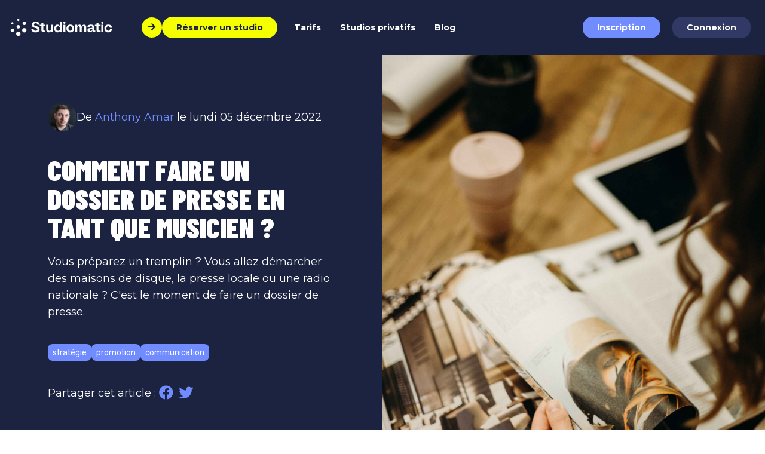

--- FILE ---
content_type: text/html; charset=utf-8
request_url: https://www.studiomatic.co/fr/blog/articles/musicien-groupe-dossier-de-presse-music-kit-epk-groupe
body_size: 11485
content:
<!DOCTYPE html>
<html lang="fr">
  <head>
    <title>Comment faire un dossier de presse en tant que musicien ? - Studiomatic</title>
    <!-- Google Tag Manager -->
<script>(function(w,d,s,l,i){w[l]=w[l]||[];w[l].push({'gtm.start':
new Date().getTime(),event:'gtm.js'});var f=d.getElementsByTagName(s)[0],
j=d.createElement(s),dl=l!='dataLayer'?'&l='+l:'';j.async=true;j.src=
'https://www.googletagmanager.com/gtm.js?id='+i+dl;f.parentNode.insertBefore(j,f);
})(window,document,'script','dataLayer','GTM-NFL4PL9');</script>
<!-- End Google Tag Manager -->
    <meta name="csrf-param" content="authenticity_token" />
<meta name="csrf-token" content="Nz_RjMJaKTcZWNPPM1EPXoQ756CbzMSOF7_oWCWb-DiGj3BCH0diyFuQtVyV1jb_qRjcZjBY2fSpobxpvauqkA" />
    <link rel="stylesheet" href="/assets/theme_user/application-a9d7d96800eaf2df80574d909d147cf99653036a51b93a3f80b93ec3cdbee7aa.css" media="all" />
    <link rel="stylesheet" href="/assets/tailwind-7f9503c3e630ebc721b29c0edd8fad9ed1d51852c9ab92d677acecfa47a7f150.css" data-turbo-track="reload" />
<link rel="stylesheet" href="/assets/inter-font-8c3e82affb176f4bca9616b838d906343d1251adc8408efe02cf2b1e4fcf2bc4.css" data-turbo-track="reload" />

    <script src="/assets/theme_user/application-3125f08cb1ed55e1601386514ad11ff230047836487cb475fbe8524f4991173b.js"></script>
    <script src="/assets/es6_application-57df9abc64eab136e497a862dfd0509ad1b36372d719622e6954876dc2badec1.js" defer="defer"></script>

    <script>
//<![CDATA[
window.gon={};
//]]>
</script>
    <meta charset="utf-8">
<link rel="canonical" href="https://www.studiomatic.co/fr/blog/articles/musicien-groupe-dossier-de-presse-music-kit-epk-groupe">
<meta name="description" content="Vous préparez un tremplin ? Vous allez démarcher des maisons de disque, la presse locale ou une radio nationale ? C&#39;est le moment de faire un dossier de presse.">

  <meta name="robots" content="index, follow" />

  <meta name="author" content="Anthony Amar">
  <meta name="keywords" content="EPK,dossier de presse,press kit">

<!-- Facebook OpenGraph meta tags -->
<meta name="facebook-domain-verification" content="yhbds3mw6va0igcybn7ys65rf53qsy" />
<meta property="og:title" content="Comment faire un dossier de presse en tant que musicien ?">
<meta property="og:type" content="website">
<meta property="og:url" content="https://www.studiomatic.co/fr/blog/articles/musicien-groupe-dossier-de-presse-music-kit-epk-groupe">
<meta property="og:image" content="//images.ctfassets.net/anpxw7hl9rcg/2BOxRqCOx1mHTEPXb6V2ES/2b79cac7ca3fc1102bc2556695ac7f6a/location-studio-repetition-beatmaking-dossier-presse-musique.jpg">
<meta property="og:description" content="Vous préparez un tremplin ? Vous allez démarcher des maisons de disque, la presse locale ou une radio nationale ? C&#39;est le moment de faire un dossier de presse.">
<meta property="og:site_name" content="Studiomatic">

<!-- Twitter meta tags -->
<meta property="twitter:card" content="summary_large_image">
<meta property="twitter:site" content="@studiomatic_">
<meta property="twitter:title" content="Comment faire un dossier de presse en tant que musicien ?">
<meta property="twitter:description" content="Vous préparez un tremplin ? Vous allez démarcher des maisons de disque, la presse locale ou une radio nationale ? C&#39;est le moment de faire un dossier de presse.">
<meta property="twitter:creator" content="@studiomatic_">
<meta property="twitter:image:src" content="//images.ctfassets.net/anpxw7hl9rcg/2BOxRqCOx1mHTEPXb6V2ES/2b79cac7ca3fc1102bc2556695ac7f6a/location-studio-repetition-beatmaking-dossier-presse-musique.jpg">

<meta http-equiv="X-UA-Compatible" content="IE=edge">
<meta name="viewport" content="width=device-width, initial-scale=1, shrink-to-fit=no">


    <!-- Place favicon.ico and apple-touch-icon(s) in the root directory -->
    <link rel="icon" type="image/x-icon" href="/assets/favicon-a5a13df6252baf47db32e13f228486953f78453525c4bea18638e66f776716f3.ico" />

    <!-- FONTS -->
    <script async defer src="https://kit.fontawesome.com/a90715011c.js" crossorigin="anonymous"></script>
    <link rel="preconnect" href="https://fonts.googleapis.com">
    <link rel="preconnect" href="https://fonts.gstatic.com" crossorigin>
    <link href="https://fonts.googleapis.com/css2?family=Barlow+Condensed:wght@400;900&family=Montserrat:wght@400;700&display=swap" rel="stylesheet">
    <link href="https://fonts.googleapis.com/css?family=PT+Sans|Roboto" rel="stylesheet">
    <link rel="stylesheet" href="https://cdn.plyr.io/3.7.3/plyr.css" />
    <!-- Start cookieyes banner -->
    <script id="cookieyes" type="text/javascript" src="https://cdn-cookieyes.com/client_data/2210c8ce055ad995df6e49e5/script.js"></script>
    <!-- End cookieyes banner -->

    <link rel="alternate" href="https://www.studiomatic.co/fr/blog/articles/musicien-groupe-dossier-de-presse-music-kit-epk-groupe" hreflang="fr" />
  </head>
  <body
    class="tw-flex tw-flex-col tw-h-screen tw-antialiased"
    data-controller="crisp"
    data-crisp-user-value="{&quot;email&quot;:null,&quot;nickname&quot;:null,&quot;phone&quot;:null,&quot;user_id&quot;:null,&quot;nearest_reservation&quot;:null,&quot;current_reservation&quot;:null}"
  >
    <!-- Google Tag Manager (noscript) -->
    <noscript>
      <iframe src="https://www.googletagmanager.com/ns.html?id=GTM-NFL4PL9" height="0" width="0" style="display:none;visibility:hidden"></iframe>
    </noscript>
    <!-- End Google Tag Manager (noscript) -->
    
  <div class="tw-flex-row tw-bg-rbx-night tw-w-full xl:tw-h-[92px] tw-fixed tw-top-0 tw-left-0 tw-items-center tw-rbx-paragraph tw-text-sm tw-z-50">

  <div class="tw-hidden xl:tw-flex xl:tw-flex-row tw-w-full tw-pr-6 tw-h-[92px] tw-items-center">
    <div class="tw-mr-8">
      <a href="/fr">
        <img class="tw-w-[205px] tw-max-w-[205px]" alt="Logo de l&#39;entreprise Studiomatic" height="40px" src="/assets/logos/white_logo_studiomatic-30528ebdf107371c98962119a22a011cf725e45857fca3dfd2d1eedf325c5ba7.svg" />
</a>    </div>
    <ul class="tw-flex tw-flex-row tw-items-center tw-mr-3">
      <li><a class=" tw-group tw-inline-flex tw-flex-row tw-items-center tw-no-underline" href="/fr/studios"><i class="
    tw-bg-rbx-yellow
    tw-text-rbx-night
    tw-rounded-full
   tw-h-[34px] tw-w-[34px] tw-text-sm tw-flex tw-flex-row tw-items-center tw-justify-center group-hover:tw-bg-rbx-blue fas fa-arrow-right"></i><span class="
    tw-font-montserrat tw-font-bold tw-no-underline
    disabled:tw-bg-rbx-gray disabled:tw-text-rbx-gray-300 disabled:tw-cursor-not-allowed disabled:tw-border disabled:tw-border-rbx-gray-100
   tw-px-6 tw-h-[36px] tw-text-sm tw-flex tw-flex-row tw-items-center tw-justify-center 
    tw-bg-rbx-yellow
    tw-text-rbx-night
    tw-rounded-full
   group-hover:tw-bg-rbx-blue">    Réserver un studio
</span></a></li>
    </ul>
    <ul class="tw-flex tw-flex-row tw-grow tw-gap-0.5 tw-items-center">
          <li class="xl:tw-inline tw-block">
      <a class="
    tw-font-montserrat tw-font-bold tw-no-underline tw-py-2
   tw-px-4 tw-h-[36px] tw-text-sm tw-rounded-2xl hover:tw-bg-rbx-blue hover:tw-text-rbx-night tw-text-white " href="/fr/premium">
        Tarifs
</a>    </li>
    <li class="xl:tw-inline tw-block">
      <a class="
    tw-font-montserrat tw-font-bold tw-no-underline tw-py-2
   tw-px-4 tw-h-[36px] tw-text-sm tw-rounded-2xl hover:tw-bg-rbx-blue hover:tw-text-rbx-night tw-text-white " href="/fr/studio-musique-privatif-location-mois-paris">
        Studios privatifs
</a>    </li>
    <li class="xl:tw-inline tw-block">
      <a class="
    tw-font-montserrat tw-font-bold tw-no-underline tw-py-2
   tw-px-4 tw-h-[36px] tw-text-sm tw-rounded-2xl hover:tw-bg-rbx-blue hover:tw-text-rbx-night tw-text-white " href="/fr/blog/articles">
        Blog
</a>    </li>
    <li class="xl:tw-hidden tw-block">
      <a class="
    tw-font-montserrat tw-font-bold tw-no-underline tw-py-2
   tw-px-4 tw-h-[36px] tw-text-sm tw-rounded-2xl hover:tw-bg-rbx-blue hover:tw-text-rbx-night tw-text-white " data-action="click-&gt;crisp#show" href="#">
        <i class="fa fa-comment-alt" aria-hidden="true"></i> Ouvrir le chat d&#39;aide
</a>    </li>

    </ul>
    <ul class="tw-flex tw-flex-row tw-gap-0.5 tw-items-center">
          
    
      <li class="xl:tw-inline tw-block">
        <a class="
    tw-font-montserrat tw-font-bold tw-no-underline
    disabled:tw-bg-rbx-gray disabled:tw-text-rbx-gray-300 disabled:tw-cursor-not-allowed disabled:tw-border disabled:tw-border-rbx-gray-100
   tw-px-6 tw-h-[36px] tw-text-sm tw-flex tw-flex-row tw-items-center tw-justify-center tw-mb-2 xl:tw-mb-0 tw-mr-3 xl:tw-mr-0 tw-rounded-2xl 
        tw-bg-rbx-blue hover:tw-bg-rbx-yellow
        tw-text-white hover:tw-text-rbx-night
      " href="/fr/users/sign_up">
          Inscription
</a>      </li>
      <li class="xl:tw-inline tw-block xl:tw-ml-5 tw-mr-3 xl:tw-mr-0">
        <a class="
    tw-font-montserrat tw-font-bold tw-no-underline
    disabled:tw-bg-rbx-gray disabled:tw-text-rbx-gray-300 disabled:tw-cursor-not-allowed disabled:tw-border disabled:tw-border-rbx-gray-100
   tw-px-6 tw-h-[36px] tw-text-sm tw-flex tw-flex-row tw-items-center tw-justify-center  tw-rounded-2xl tw-bg-rbx-storm tw-text-white hover:tw-bg-rbx-yellow hover:tw-text-rbx-night" href="/fr/users/sign_in">
          Connexion
</a>      </li>

    </ul>
  </div>

  <div data-controller="reveal" data-reveal-hidden-class="tw-hidden" class="xl:tw-hidden tw-w-full tw-pr-3">
    <div class="tw-flex tw-flex-row tw-justify-between tw-items-center tw-py-2">
      <div class="">
        <a href="/fr">
          <img class="tw-w-[205px] tw-max-w-[205px]" alt="Logo de l&#39;entreprise Studiomatic" height="40px" src="/assets/logos/white_logo_studiomatic-30528ebdf107371c98962119a22a011cf725e45857fca3dfd2d1eedf325c5ba7.svg" />
</a>      </div>
      <div class="tw-justify-end">
        <button data-action="click->reveal#toggle" type="button">
          <div class="tw-rounded-full tw-inline-flex tw-flex-row tw-justify-center tw-items-center tw-text-xl tw-no-underline tw-bg-rbx-yellow tw-text-rbx-night hover:tw-bg-rbx-blue hover:tw-text-rbx-night tw-w-[39px] tw-h-[39px] fa fa-bars"></div>
        </button>
      </div>  
    </div>
    <div data-reveal-target="item" class="tw-hidden tw-pt-5 tw-pb-8">
      <ul class="tw-ml-10">
        <li><a class=" tw-group tw-inline-flex tw-flex-row tw-items-center tw-no-underline" href="/fr/studios"><i class="
    tw-bg-rbx-yellow
    tw-text-rbx-night
    tw-rounded-full
   tw-h-[34px] tw-w-[34px] tw-text-sm tw-flex tw-flex-row tw-items-center tw-justify-center group-hover:tw-bg-rbx-blue fas fa-arrow-right"></i><span class="
    tw-font-montserrat tw-font-bold tw-no-underline
    disabled:tw-bg-rbx-gray disabled:tw-text-rbx-gray-300 disabled:tw-cursor-not-allowed disabled:tw-border disabled:tw-border-rbx-gray-100
   tw-px-6 tw-h-[36px] tw-text-sm tw-flex tw-flex-row tw-items-center tw-justify-center 
    tw-bg-rbx-yellow
    tw-text-rbx-night
    tw-rounded-full
   group-hover:tw-bg-rbx-blue">    Réserver un studio
</span></a></li>
      </ul>
      <div class="tw-border-t tw-border-rbx-blue tw-mt-8">
        <ul class="tw-flex tw-flex-col tw-gap-4 tw-ml-4 tw-pt-8 tw-px-3">
              <li class="xl:tw-inline tw-block">
      <a class="
    tw-font-montserrat tw-font-bold tw-no-underline tw-py-2
   tw-px-4 tw-h-[36px] tw-text-sm tw-rounded-2xl hover:tw-bg-rbx-blue hover:tw-text-rbx-night tw-text-white " href="/fr/premium">
        Tarifs
</a>    </li>
    <li class="xl:tw-inline tw-block">
      <a class="
    tw-font-montserrat tw-font-bold tw-no-underline tw-py-2
   tw-px-4 tw-h-[36px] tw-text-sm tw-rounded-2xl hover:tw-bg-rbx-blue hover:tw-text-rbx-night tw-text-white " href="/fr/studio-musique-privatif-location-mois-paris">
        Studios privatifs
</a>    </li>
    <li class="xl:tw-inline tw-block">
      <a class="
    tw-font-montserrat tw-font-bold tw-no-underline tw-py-2
   tw-px-4 tw-h-[36px] tw-text-sm tw-rounded-2xl hover:tw-bg-rbx-blue hover:tw-text-rbx-night tw-text-white " href="/fr/blog/articles">
        Blog
</a>    </li>
    <li class="xl:tw-hidden tw-block">
      <a class="
    tw-font-montserrat tw-font-bold tw-no-underline tw-py-2
   tw-px-4 tw-h-[36px] tw-text-sm tw-rounded-2xl hover:tw-bg-rbx-blue hover:tw-text-rbx-night tw-text-white " data-action="click-&gt;crisp#show" href="#">
        <i class="fa fa-comment-alt" aria-hidden="true"></i> Ouvrir le chat d&#39;aide
</a>    </li>

        </ul>
      </div>
      <div class="tw-border-t tw-border-rbx-blue tw-mt-8">
        <ul class="tw-flex tw-flex-col tw-gap-4 tw-ml-4 tw-pt-8 tw-px-3">
              
    
      <li class="xl:tw-inline tw-block">
        <a class="
    tw-font-montserrat tw-font-bold tw-no-underline
    disabled:tw-bg-rbx-gray disabled:tw-text-rbx-gray-300 disabled:tw-cursor-not-allowed disabled:tw-border disabled:tw-border-rbx-gray-100
   tw-px-6 tw-h-[36px] tw-text-sm tw-flex tw-flex-row tw-items-center tw-justify-center tw-mb-2 xl:tw-mb-0 tw-mr-3 xl:tw-mr-0 tw-rounded-2xl 
        tw-bg-rbx-blue hover:tw-bg-rbx-yellow
        tw-text-white hover:tw-text-rbx-night
      " href="/fr/users/sign_up">
          Inscription
</a>      </li>
      <li class="xl:tw-inline tw-block xl:tw-ml-5 tw-mr-3 xl:tw-mr-0">
        <a class="
    tw-font-montserrat tw-font-bold tw-no-underline
    disabled:tw-bg-rbx-gray disabled:tw-text-rbx-gray-300 disabled:tw-cursor-not-allowed disabled:tw-border disabled:tw-border-rbx-gray-100
   tw-px-6 tw-h-[36px] tw-text-sm tw-flex tw-flex-row tw-items-center tw-justify-center  tw-rounded-2xl tw-bg-rbx-storm tw-text-white hover:tw-bg-rbx-yellow hover:tw-text-rbx-night" href="/fr/users/sign_in">
          Connexion
</a>      </li>

        </ul>
      </div >
    </div>
  </div>
</div>

  
  <div class="tw-grow tw-pt-[80px] xl:tw-pt-[92px] tw-pb-12">
    <turbo-frame id="current_onboarding" src="/fr/user_onboardings"></turbo-frame>
    
    
    <div class="tw-grid tw-grid-cols-1 lg:tw-grid-cols-2 tw-bg-rbx-night">
  <div class="lg:tw-p-20 tw-px-5 tw-py-10 tw-pt-20 tw-flex tw-flex-col tw-h-full">
    <div class="tw-flex tw-flex-row tw-gap-4 tw-items-center">
      <div class="tw-flex-none">
        <img class="tw-rounded-full tw-w-12 tw-h-12" alt="Portrait de Anthony Amar" src="//images.ctfassets.net/anpxw7hl9rcg/3isvTdl1pxCTNE6KDmSzvE/63bed07a212c6fd9a23ba4405246d90a/48429068_10217255645765773_2655311449978568704_o.webp" />
      </div>
      <div>
        <p class="tw-rbx-paragraph tw-text-white">
            De
            <span class='tw-text-rbx-blue'>Anthony Amar</span>
            le lundi 05 décembre 2022
        </p>          
      </div>
    </div>
    <div class="tw-mt-10">
      <h1 class="tw-rbx-head-2 tw-text-white">
        Comment faire un dossier de presse en tant que musicien ?
      </h1>
    </div>
    <div>
      <p class="tw-rbx-paragraph tw-mt-5 tw-text-white">
        Vous préparez un tremplin ? Vous allez démarcher des maisons de disque, la presse locale ou une radio nationale ? C&#39;est le moment de faire un dossier de presse.
      </p>
    </div>
    <div class="tw-flex tw-flex-col tw-h-full tw-justify-end tw-mt-10">
      <div class="tw-flex tw-flex-row tw-gap-2 tw-flex-wrap">
          <div class="tw-px-2 tw-py-1 tw-text-sm tw-bg-rbx-blue tw-text-white tw-rounded-lg">
            stratégie
          </div>
          <div class="tw-px-2 tw-py-1 tw-text-sm tw-bg-rbx-blue tw-text-white tw-rounded-lg">
            promotion
          </div>
          <div class="tw-px-2 tw-py-1 tw-text-sm tw-bg-rbx-blue tw-text-white tw-rounded-lg">
            communication
          </div>
      </div>
      <div class="tw-mt-10 tw-rbx-paragraph tw-text-white">
        Partager cet article : 
          <a target="_blank" href=https://www.facebook.com/sharer/sharer.php?u=https://www.studiomatic.co/fr/blog/articles/musicien-groupe-dossier-de-presse-music-kit-epk-groupe class="fb-xfbml-parse-ignore tw-rbx-a hover:tw-text-rbx-yellow">
            <i class="fab fa-facebook fa-lg tw-mr-1 tw-rbx-a hover:tw-text-rbx-yellow"></i>
          </a>
          <a class="twitter-share-button tw-rbx-a hover:tw-text-rbx-yellow" href=https://twitter.com/intent/tweet?text=Comment+faire+un+dossier+de+presse+en+tant+que+musicien+%3F+by+%40studiomatic_+https%3A%2F%2Fwww.studiomatic.co%2Ffr%2Fblog%2Farticles%2Fmusicien-groupe-dossier-de-presse-music-kit-epk-groupe+%23studiomatic>
            <i class="fab fa-twitter fa-lg tw-rbx-a hover:tw-text-rbx-yellow"></i>
          </a>
      </div>
    </div>
  </div>
  <div class="tw-bg-cover tw-bg-center tw-bg-no-repeat tw-min-h-[325px] lg:tw-min-h-[600px] tw-h-full" 
       style="background-image: url('//images.ctfassets.net/anpxw7hl9rcg/2BOxRqCOx1mHTEPXb6V2ES/2b79cac7ca3fc1102bc2556695ac7f6a/location-studio-repetition-beatmaking-dossier-presse-musique.jpg');">
  </div>
</div>

<div class="tw-container tw-mx-auto tw-mt-20 tw-px-5 tw-max-w-prose tw-prose tw-rbx-paragraph xl:tw-prose-xl lg:tw-prose-lg md:tw-prose-md sm:tw-prose-sm prose-h1:tw-rbx-head-1 prose-h2:tw-rbx-head-2 prose-h3:tw-rbx-head-3 prose-h4:tw-rbx-head-4 prose-h5:tw-rbx-head-5 prose-h6:tw-rbx-head-6 prose-a:tw-rbx-a prose-img:tw-mx-auto">
    <p>De votre communication et des supports que vous fournissez aux labels, aux diffuseurs ou aux tremplins dépend la vitesse à laquelle votre carrière peut décoller. 
On l’a maintes fois évoqué sur le blog : une identité et un univers graphique, des supports de communications virtuels et physiques - tous ces éléments participent à la communication globale des artistes.</p>

<p>Parmi ces supports et documents qu’il est important de présenter au public et aux journalistes, il en est un qui fait plus autorité que les autres, c’est le dossier de presse.</p>

<blockquote>
  <p>Besoin d’un coup de main ? 
Avec <a href="https://www.studiomatic.co/fr/studios">votre abonnement Studiomatic</a>, vous profitez <strong>gratuitement</strong> des conseils d’un ancien directeur marketing de chez Sony et Universal. Cool, non ?</p>
</blockquote>

<p><strong>Sommaire</strong><br />
<a href="#dossier_def">C’est quoi un dossier de presse ?</a><br />
<a href="#structure_dossier">Comment structurer un dossier de presse ?</a><br />
<a href="#biographie">Rédigez l’histoire, la biographie</a><br />
<a href="#visuels_histoire">Sélectionnez les visuels pour illustrer votre histoire</a><br />
<a href="#chiffres_dossier">Chiffres clés et objectifs à long terme</a><br />
<a href="#presse">Dans la presse</a><br />
<a href="#contact_dossier">Contacts et liens</a><br />
<a href="#mise_en_page_epk">Comment mettre en page mon dossier de presse ?</a><br />
<a href="#musique_epk">Comment faire écouter ma musique dans mon dossier de presse ?</a><br />
<a href="#conclusions_dossier">Comment faire son dossier de presse dans la musique : conclusions !</a><br /></p>

<h2 id="dossier_def">C'est quoi un dossier de presse ?</h2>
<p>Un dossier de presse doit : 
- <strong>regrouper</strong> et <strong>développer</strong> tout ce que le / les artistes ont fait
- tout ce que les artistes <strong>font</strong> l’heure actuelle
- tout ce que le / les artistes <strong>vont faire</strong></p>

<p>Pour développer ces 3 axes passés - présent - futur, dans un contexte musical, nous allons nous rapprocher des codes d’une entreprise, et les saupoudrer de musique. 
&gt; Quelle est la différence entre un dossier de presse et un communiqué de presse ?
&gt; Il faut différencier le dossier de presse d’un communiqué de presse. 
&gt; Le communiqué est succinct, condensé. Il donne une seule information à la fois.
&gt; En ce sens, le dossier de presse peut incorporer des communiqués.</p>

<p>Le dossier de presse, “press kit” ou “<strong>EPK</strong>” (pour “electronic press kit”) dit <strong>votre crédibilité en tant que formation musicale</strong>.</p>

<h2 id="structure_dossier">Comment structurer un dossier de presse ?</h2>
<p>Comme tout travail de communication, il existe des règles et une méthodologie qui régissent les écrits. D’autant que, rappelons-le (même si son nom l’indique), le dossier de presse est <strong>destiné à la presse</strong>.</p>

<p>Le journaliste doit donc <strong>trouver les informations rapidement</strong>, sans perdre son temps en lecture. On doit lui <strong>donner envie</strong> de parcourir le dossier, et lui <strong>faciliter la tâche</strong> en mettant ces informations en valeur. 
Dans le cadre de la musique, on pourra donc facilement se concentrer sur les informations qui intéressent <strong>un producteur, un festival</strong> ou une <strong>maison de disque</strong>. Autrement dit, les “<strong>décideurs</strong>” qui feront bouger votre carrière.</p>

<p><img src="//images.ctfassets.net/anpxw7hl9rcg/5dBN2UpEoqFuIJFDsvpvE4/ae4edc20ebb85452c35a65336e9fac67/studiomatic-enregistrement-studio-dossier-presse-musicien.png" alt="studiomatic-enregistrement-studio-dossier-presse-musicien" /></p>

<h3 id="biographie">Rédigez l'histoire, la biographie</h3>
<p>Que vous soyez un groupe ou en solo, vous débutez votre dossier de presse par de la <strong>narration</strong>. D’où venez-vous ? Quel est votre parcours jusqu’ici ? Pourquoi ce style de musique ? Quelles sont vos influences ?</p>

<blockquote>
  <p>Pssst ! Si vous avez déjà écrit une bio pour <a href="https://www.studiomatic.co/fr/blog/articles/gagner-sa-vie-de-musicien-donner-des-cours">proposer vos cours de musique</a>, c’est le moment de la recycler !</p>
</blockquote>

<p>Si vous êtes à l’aise à l’écrit, essayez d’<strong>intriguer votre lecteur</strong>, d’être à fond <strong>dans votre univers</strong> pour le pousser à aller plus loin dans le document !</p>

<p><strong>Anticipez les questions des journalistes</strong> par rapport à vos origines, aux dates et chiffres-clés qui caractérisent vos projets musicaux.</p>

<h3 id="visuels_histoire">Sélectionnez les visuels pour illustrer votre histoire</h3>
<p>Une fois ce premier axe rédigé, sélectionnez les photos et les visuels qui pourront illustrer votre parcours. On pourra par exemple mettre en avant l’évolution de votre formation, de petites salles de concert à des scènes émergentes.</p>

<p>Les journalistes sont friands de clichés, alors lâchez-vous !</p>

<p><img src="//images.ctfassets.net/anpxw7hl9rcg/1KQokKIelt9nuTDxT0GVp9/ef767c406913d150e8490b78f1389403/studiomatic-enregistrement-studio-dossier-presse-epk-christian-howse.png" alt="studiomatic-enregistrement-studio-dossier-presse-epk-christian-howse" /></p>

<h3 id="chiffres_dossier">Chiffres clés et objectifs à long terme</h3>
<p>C’est bien beau de donner à voir votre univers, mais il ne faut pas perdre de vue l’objectif même de ce boulot : que visez-vous ?</p>

<p>Lorsqu’une entreprise fait son dossier de presse, elle garde une place de choix pour ses produits et ses services. Dans le contexte musical, il va nous falloir mélanger tout ça et donner à voir <strong>ce qu’on a fait</strong>, ce qu’on en <strong>tire</strong>, et ce que l’on <strong>vise</strong>.</p>

<p>Si vous créez ce dossier de presse pour candidater à des tremplins, alors il vous faudra mettre en avant les précédents shows que vous avez donné (nombre de spectateurs, durée, cadre). 
Si vous faites tout ça pour trouver un éditeur, mettez en avant votre discographie, le nombre de streams que vous comptabilisez sur les plateformes où vous êtes diffusé-e, les collaborations que vous avez déjà faites.</p>

<p>Dans tous les cas, c’est ici que vous devez <strong>mettre en valeur ce que vous avez accompli</strong>, et les <strong>chiffres</strong> qui prouvent que vous avez le potentiel de faire encore mieux.</p>

<p>C’est ici qu’on fera de la place pour <strong>notre fanbase</strong>. Vous pouvez mettre en avant le <strong>nombre de vos followers</strong>, le nombre de <strong>viewers</strong> si vous êtes <a href="https://www.studiomatic.co/fr/blog/articles/musicien-utiliser-reseaux-sociaux">sur TikTok ou d’autres réseaux sociaux</a> : mâchez le travail ! (exemple : “Tel groupe, qui comptabilise déjà 200k followers sur Instagram, a embrasé la scène de telle salle le 22 février dernier (…)” - vous voyez bien, ce type de phrase là).</p>

<blockquote>
  <p>C’est là que se concentre toute l’attention de votre lecteur : facilitez-lui la lecture en mettant en valeur les informations. 
Bien souvent, les propos sont repris mot pour mot pour les articles.</p>
</blockquote>

<h3 id="presse">Dans la presse</h3>
<p>Dans un dossier de presse classique, il y aura toujours de la place pour les témoignages clients. Bon, là encore, on va déformer un peu la méthodo classique pour donner à voir à notre journaliste spécialisé d’<strong>autres articles de presse</strong> dans lesquels il pourra piocher.</p>

<p>Alors c’est parti, tout le monde chez mamie pour aller chercher l’article découpé dans le journal local il y a 3 ans. Vous pouvez aussi retrouver des <strong>passages à la radio</strong> ou des extraits diffusés à la télévision.</p>

<p>Retranscrivez l’article / retrouvez l’extrait, indiquez son origine (Nom du Journal, de l’émission de radio), la <strong>date de diffusion</strong>, le <strong>nom de l’auteur</strong> (nom du journaliste rédacteur, de la personne qui vous a interviewé ou de la chaîne qui vous a diffusé). 
<strong>Chaque support devra être numéroté !</strong></p>

<p>Cet axe est très important puisqu’il permet <strong>de dire tout votre sérieux et votre rigueur</strong> à conserver des traces de vos passages médiatiques.</p>

<p>Implicitement, il dit tout le coeur que vous mettez au décollage de votre carrière. Deuxièmement, il dit toute <strong>la légitimité de votre formation musicale</strong> (classique ou non !). Si vous avez attiré l’attention d’autres médias, c’est peut-être bien que <strong>vous valez le coup</strong> ! 
Ainsi, si vous comptabilisez de nombreux passages dans les médias, n’hésitez pas à faire <strong>un index</strong> en indiquant à quelle page trouver, et à quel numéro correspond cet extrait.</p>

<h3 id="contact_dossier">Contacts et liens</h3>
<p>N’oubliez pas d’insérer les informations de contact ! Par exemple, si vous avez un manager, il faudra indiquer ses coordonnées et son rôle. Idem pour votre chargé-e de communication ou <a href="https://www.studiomatic.co/en/blog/articles/comment-creer-label">votre label</a> si vous en avez déjà créé ou intégré un.</p>

<p><img src="//images.ctfassets.net/anpxw7hl9rcg/1YbigNawDiJu7knIdLN9iF/0ba3649429684c78621916010ca252a2/studiomatic-enregistrement-studio-dossier-presse-epk_carparksocial.jpg" alt="studiomatic-enregistrement-studio-dossier-presse-epk carparksocial" /></p>

<h2 id="mise_en_page_epk">Comment mettre en page mon dossier de presse ?</h2>
<p>Vous avez le plan, les textes, les visuels : tout ce qui constitue votre dossier ? 
Alors passons à la mise en page !</p>

<p>Tous les coups sont permis pour appâter votre lecteur : format paysage, portrait, livret, dossier numérique sous forme de Slider (diaporama) <a href="https://www.studiomatic.co/fr/blog/articles/musicien-gagner-argent-avec-son-site-internet">sur votre site internet</a> ou de .PDF à télécharger !</p>

<blockquote>
  <p>Gardez en tête que certains lecteurs - qu’ils soient journalistes ou non - préfèrent de loin le papier (eh oui).</p>
</blockquote>

<p>Lâchez-vous et créez quelque chose de cohérent avec votre univers. 
- la première page : doit être aussi belle qu’une pochette d’album et donner envie de lire votre dossier de presse. Elle doit aussi porter la mention “Dossier de Presse”, le mois et l’année de diffusion du document. 
- la première page peut justement être votre pochette d’album, d’E.P. ou tout visuel qui correspond à ce que vous voulez promouvoir.</p>

<p>Toujours avec ce souci esthétique en tête, vous devrez mettre en page : 
- les chiffres clés de vos scènes et productions précédentes
- les KPI (key performance indicators) de vos réseaux et de votre site
Tout ce que vous avez développé dans l’axe principal. 
- les visuels (photos du groupe, photos sur scène) 
- les extraits dans la presse et dans d’autres médias</p>

<blockquote>
  <p><strong>Toutes les photos que vous avez insérées dans votre dossier de presse doivent être proposées en téléchargement quelque part ! Le journaliste doit pouvoir les télécharger à son tour, à l’heure de la rédaction de son article.</strong>
<strong>De fait, les clichés doivent être dispos en très bonne résolution sur votre site, dans l’archive même de votre dossier de presse, ou sur un espace de stockage en ligne !</strong></p>
</blockquote>

<p>N’hésitez pas à vous inspirer de productions existantes ! 
Vous trouverez de supers exemples avec les mots-clés “press kit” ou “media kit” ou encore “EPK” !</p>

<h2 id="musique_dans_epk_presse">Comment faire écouter ma musique dans mon dossier de presse ?</h2>
<p>Ok, c’est bien beau de mettre en valeur les artistes et leurs “images de marque”, mais la musique dans tout ça, on la met où ?</p>

<ol>
  <li>
    <p>Votre dossier de presse est en format papier :<br />
- le lecteur cherchera à vous écouter sur votre site, vos réseaux <br />
- le lecteur doit être accompagné et recevoir une maquette (USB, disque)</p>
  </li>
  <li>
    <p>Votre dossier de presse est en format numérique : <br />
- sur votre site : agrémentez la page de votre dossier de presse de lecteurs audio et vidéos<br />
- .PDF sur votre site : faites des liens directement dans votre .PDF vers les diffuseurs (SoundCloud, YouTube, Spotify, Deezer)</p>
  </li>
</ol>

<blockquote>
  <p>Ne partagez <strong>pas toute votre discographie</strong> !
Mettez en valeur vos dernières productions : celles-là même pour lesquelles vous vous démenez à rédiger ce dossier de presse !</p>
</blockquote>

<h2 id="conclusions_dossier"> Comment faire son dossier de presse dans la musique : conclusions !</h2>
<p>Si vous choisissez le format électronique (il faut pouvoir proposer le format papier aussi, au cas où), n’oubliez pas que :</p>

<ul>
  <li>que votre dossier de presse doit être hébergé sur votre site</li>
  <li>que la taille standard de votre fichier doit être de 15GB max</li>
  <li>qu’il ne faut pas inclure votre dossier comme pièce-jointe dans un mail : elle serait jugée trop lourde et donc indésirable pour la plupart des boîtes !</li>
  <li>que l’accent doit être mis sur vos forces</li>
  <li>que vous devez pré-mâcher le travail de rédaction, notamment dans la partie biographie (votre histoire) : proposez une version longue et une ou plusieurs versions courtes</li>
  <li>que votre musique est votre marketing</li>
  <li>que vos photos doivent être de bonne résolution et proposées en plusieurs formats (16 x 9, carré, portrait)</li>
  <li>que votre logo doit être proposé en .PNG et en plusieurs versions</li>
  <li>que si vous renvoyez le lecteur vers des vidéos, elles doivent être en très très bonne qualité</li>
  <li>que votre lecteur passe en moyenne 10-15 seconde sur chaque page</li>
</ul>

<p>On espère qu’on vous aura donné l’envie de réaliser votre propre dossier de presse. 
N’<strong>oubliez jamais votre lecteur</strong> en cours de route. Soyez <strong>concis</strong> tout en <strong>développant</strong> suffisamment votre univers pour lui donner envie d’en savoir plus !</p>

<blockquote>
  <p>Besoin d’un coup de main ? 
Avec <a href="https://www.studiomatic.co/fr/studios">votre abonnement Studiomatic</a>, vous profitez <strong>gratuitement</strong> des conseils d’un ancien directeur marketing de chez Sony et Universal. Cool, non ?</p>
</blockquote>

</div>

<div class="tw-container tw-mx-auto tw-mt-20 tw-px-5">
  <h2 class="tw-rbx-head-2 tw-text-center tw-mb-10">Nos autres articles pouvant vous intéresser</h2>
  <div class="tw-grid tw-grid-cols-1 lg:tw-grid-cols-3 tw-gap-8">
      <div class="tw-w-full tw-rounded-[10px] tw-bg-rbx-gray tw-flex tw-flex-col tw-relative ">
  <a href="/fr/blog/articles/comment-transformer-votre-session-studio-en-lancement-qui-convertit">
    <div class="tw-full tw-h-60 tw-bg-cover tw-bg-center tw-rounded-t-[10px]" style="background-image: url('//images.ctfassets.net/anpxw7hl9rcg/7p2qeqe9Eu6iQrn4OIqh4w/47b84122782b724130ef06fa723bdf23/P1000369__1_.webp"></div>
</a>  <div class="tw-p-5 tw-flex tw-flex-col tw-justify-items-stretch tw-h-auto tw-grow">
      <h3 class="tw-rbx-head-2 tw-mb-2 tw-text-4xl">
        <a class="tw-no-underline tw-text-rbx-blue hover:tw-text-rbx-night" href="/fr/blog/articles/comment-transformer-votre-session-studio-en-lancement-qui-convertit">
              Après la création : comment transformer votre session studio en lancement qui convertit (sans exploser le budget)

</a>      </h2>
      <div class="tw-rbx-paragraph tw-grow tw-text-base">
        
  <div class="tw-my-5">
    <p class="tw-rbx-paragraph tw-text-sm tw-my-5">
      De
      <span class='tw-text-rbx-blue'>Anthony Amar</span>
      le dimanche 18 janvier 2026 dans
      <span class='tw-text-rbx-blue'>communication et music business</span>
    </p>
    <p class="tw-rbx-paragraph tw-my-5">
      Vous sortez du studio ? Ne partez pas sans votre plan de diffusion. Checklists, idées de contenus à tourner, budget type, calendrier 6 semaines, et l’outil IA.
    </p>
  </div>
  

      </div>
  </div>
</div>

      <div class="tw-w-full tw-rounded-[10px] tw-bg-rbx-gray tw-flex tw-flex-col tw-relative ">
  <a href="/fr/blog/articles/les-cinq-competences-indispensable-pour-artistes">
    <div class="tw-full tw-h-60 tw-bg-cover tw-bg-center tw-rounded-t-[10px]" style="background-image: url('//images.ctfassets.net/anpxw7hl9rcg/4jH0FOGhueUJd4FvFQAfqb/3fcc162ea24519a751f41ef3fb3c7a95/oscar-ivan-esquivel-arteaga-7ggVlsBGruY-unsplash-_1_.webp"></div>
</a>  <div class="tw-p-5 tw-flex tw-flex-col tw-justify-items-stretch tw-h-auto tw-grow">
      <h3 class="tw-rbx-head-2 tw-mb-2 tw-text-4xl">
        <a class="tw-no-underline tw-text-rbx-blue hover:tw-text-rbx-night" href="/fr/blog/articles/les-cinq-competences-indispensable-pour-artistes">
              Les 5 compétences indispensables pour les artistes en 2025 

</a>      </h2>
      <div class="tw-rbx-paragraph tw-grow tw-text-base">
        
  <div class="tw-my-5">
    <p class="tw-rbx-paragraph tw-text-sm tw-my-5">
      De
      <span class='tw-text-rbx-blue'>Anthony Amar</span>
      le jeudi 10 avril 2025 dans
      <span class='tw-text-rbx-blue'>music business, stratégie et théorie musicale</span>
    </p>
    <p class="tw-rbx-paragraph tw-my-5">
      Maîtrisez les compétences essentielles en musique en 2025 : production, marketing digital, IA, composition et bien plus pour booster votre carrière musicale.
    </p>
  </div>
  

      </div>
  </div>
</div>

      <div class="tw-w-full tw-rounded-[10px] tw-bg-rbx-gray tw-flex tw-flex-col tw-relative ">
  <a href="/fr/blog/articles/comparatif-distributeur-digital-musique-plateforme-streaming">
    <div class="tw-full tw-h-60 tw-bg-cover tw-bg-center tw-rounded-t-[10px]" style="background-image: url('//images.ctfassets.net/anpxw7hl9rcg/7MPkPeohB9Uu39Bxl53NDG/f1c0f4617a55a9b1aad2e5dd5426ae88/FSkiiycgcqqGc9sF8moAXN-min.jpg"></div>
</a>  <div class="tw-p-5 tw-flex tw-flex-col tw-justify-items-stretch tw-h-auto tw-grow">
      <h3 class="tw-rbx-head-2 tw-mb-2 tw-text-4xl">
        <a class="tw-no-underline tw-text-rbx-blue hover:tw-text-rbx-night" href="/fr/blog/articles/comparatif-distributeur-digital-musique-plateforme-streaming">
              Quel distributeur digital choisir pour sortir votre musique sur les plateformes de streaming ? 

</a>      </h2>
      <div class="tw-rbx-paragraph tw-grow tw-text-base">
        
  <div class="tw-my-5">
    <p class="tw-rbx-paragraph tw-text-sm tw-my-5">
      De
      <span class='tw-text-rbx-blue'>Anthony Amar</span>
      le lundi 03 août 2020 dans
      <span class='tw-text-rbx-blue'>music business et stratégie</span>
    </p>
    <p class="tw-rbx-paragraph tw-my-5">
      Quel distributeur digital choisir pour sortir votre musique sur les plateformes de streaming ? 
Notre comparatif complet : Distrokid, iMusician, Tunecore, Ditto
    </p>
  </div>
  

      </div>
  </div>
</div>

  </div>
  <div class="tw-mt-10 tw-w-72 tw-m-auto">
    <a class="
    tw-font-montserrat tw-font-bold tw-no-underline
    disabled:tw-bg-rbx-gray disabled:tw-text-rbx-gray-300 disabled:tw-cursor-not-allowed disabled:tw-border disabled:tw-border-rbx-gray-100
   tw-px-6 tw-h-[36px] tw-text-sm tw-flex tw-flex-row tw-items-center tw-justify-center  tw-rounded-2xl 
        tw-bg-rbx-blue hover:tw-bg-rbx-yellow
        tw-text-white hover:tw-text-rbx-night
      " href="/fr/blog/articles">
      Voir tous nos articles
</a>  </div>
</div>


</div>  <div class="tw-bg-rbx-blue tw-pt-10 tw-w-full lg:tw-pb-0">
  <div class="tw-grid tw-grid-cols-1 xl:tw-grid-cols-10 tw-max-w-7xl tw-mx-auto tw-pb-3 xl:tw-pb-10 tw-border-b tw-border-[#99ADFF]">
    <div class="tw-col-span-2 tw-flex tw-flex-col tw-justify-between tw-gap-5 xl:tw-gap-0 tw-mb-6 xl:tw-mb-0 tw-px-6 xl:tw-px-10">
      <div>
        <a href="/fr">
          <img class="tw-w-[205px] tw-max-w-[205px]" alt="Logo de l&#39;entreprise Studiomatic" height="40px" color="white" src="/assets/logos/white_logo_studiomatic-30528ebdf107371c98962119a22a011cf725e45857fca3dfd2d1eedf325c5ba7.svg" />
</a>      </div>
      <div class="tw-flex tw-flex-row tw-gap-3">
            <a href="#" data-action="click->crisp#show" class="tw-no-underline">
      <div class="tw-rounded-full tw-inline-flex tw-flex-row tw-justify-center tw-items-center tw-text-xl tw-no-underline tw-bg-rbx-yellow tw-text-rbx-night hover:tw-bg-rbx-night hover:tw-text-white tw-w-[39px] tw-h-[39px] fas fa-comment"></div>
    </a>
    <a href="https://www.instagram.com/studiomatic_/" target="_blank" class="tw-no-underline">
      <div class="tw-rounded-full tw-inline-flex tw-flex-row tw-justify-center tw-items-center tw-text-xl tw-no-underline tw-bg-rbx-yellow tw-text-rbx-night hover:tw-bg-rbx-night hover:tw-text-white tw-w-[39px] tw-h-[39px] fab fa-instagram"></div>
    </a>
    <a href="https://www.facebook.com/studiomatic.co/" target="_blank" class="tw-no-underline">
      <div class="tw-rounded-full tw-inline-flex tw-flex-row tw-justify-center tw-items-center tw-text-xl tw-no-underline tw-bg-rbx-yellow tw-text-rbx-night hover:tw-bg-rbx-night hover:tw-text-white tw-w-[39px] tw-h-[39px] fab fa-facebook-f"></div>
    </a>
    <a href="https://fr.linkedin.com/company/studiomatic" target="_blank" class="tw-no-underline">
      <div class="tw-rounded-full tw-inline-flex tw-flex-row tw-justify-center tw-items-center tw-text-xl tw-no-underline tw-bg-rbx-yellow tw-text-rbx-night hover:tw-bg-rbx-night hover:tw-text-white tw-w-[39px] tw-h-[39px] fab fa-linkedin"></div>
    </a>

      </div>
      <div class="">
            <ul>
      <li class="tw-mb-3">
        <a class="tw-flex tw-flex-row tw-rbx-paragraph tw-text-sm tw-text-white tw-items-center" href="/fr/blog/articles/musicien-groupe-dossier-de-presse-music-kit-epk-groupe">
          <img class="tw-w-4 tw-mr-2" src="https://www.studiomatic.co/assets/shared/flags/fr-e6b37eddd4f71e40bc214cf2c4f32bc5b0ad00a438f575578770b30879904802.webp" alt="Traduire le site en français">
          Version française
</a>      </li>
      <li>
        <a class="tw-flex tw-flex-row tw-rbx-paragraph tw-text-sm tw-text-white tw-items-center" href="/en/blog/articles/musicien-groupe-dossier-de-presse-music-kit-epk-groupe">
          <img class="tw-w-4 tw-mr-2" src="https://www.studiomatic.co/assets/shared/flags/uk-8d348c3993c3b8df156ccad2fb54cfdc411efca7fae4850a6b042960b88bb63f.webp" alt="Translate the website in english">
          English version
</a>      </li>
    </ul>

      </div>
    </div>
    <div class="tw-col-span-8">
      <div class="tw-grid tw-grid-cols-1 xl:tw-grid-cols-3 tw-gap-3 xl:tw-gap-6">
          <div data-controller="reveal" data-reveal-hidden-class="tw-hidden" class="tw-border-t tw-border-[#99ADFF] tw-pt-3 xl:tw-border-none xl:tw-pt-0 tw-px-6 xl:tw-px-6">
  <div class="tw-flex tw-flex-row tw-justify-between">
    <h3 class="tw-rbx-head-2 tw-text-white tw-text-2xl xl:tw-text-3xl tw-mt-3 tw-mb-3 xl:tw-mb-5">
            Nos offres

    </h3>
    <button data-action="click->reveal#toggle" type="button" class="xl:tw-hidden">
      <div class="tw-rounded-full tw-inline-flex tw-flex-row tw-justify-center tw-items-center tw-text-xl tw-no-underline tw-text-white hover:tw-bg-rbx-night hover:tw-text-white tw-w-[39px] tw-h-[39px] fa fa-angle-down"></div>
    </button>
  </div>
  <div data-reveal-target="item" class="tw-hidden xl:tw-block">
          <ul>
        <div data-controller="content-loader" data-content-loader-url-value="/fr/footer_links/offers">
        </div>
        <li class="tw-mb-2">
        <a class="tw-rbx-a tw-text-white hover:tw-decoration-rbx-yellow tw-text-underline-offset-4 tw-decoration-2 hover:tw-underline" href="/fr/admin">Studiomatic Pro</a>
        </li>
      </ul>

  </div>
</div>

          <div data-controller="reveal" data-reveal-hidden-class="tw-hidden" class="tw-border-t tw-border-[#99ADFF] tw-pt-3 xl:tw-border-none xl:tw-pt-0 tw-px-6 xl:tw-px-6">
  <div class="tw-flex tw-flex-row tw-justify-between">
    <h3 class="tw-rbx-head-2 tw-text-white tw-text-2xl xl:tw-text-3xl tw-mt-3 tw-mb-3 xl:tw-mb-5">
            À propos

    </h3>
    <button data-action="click->reveal#toggle" type="button" class="xl:tw-hidden">
      <div class="tw-rounded-full tw-inline-flex tw-flex-row tw-justify-center tw-items-center tw-text-xl tw-no-underline tw-text-white hover:tw-bg-rbx-night hover:tw-text-white tw-w-[39px] tw-h-[39px] fa fa-angle-down"></div>
    </button>
  </div>
  <div data-reveal-target="item" class="tw-hidden xl:tw-block">
          <ul>
        <li class="tw-mb-2">
          <a class="tw-rbx-a tw-text-white hover:tw-decoration-rbx-yellow tw-text-underline-offset-4 tw-decoration-2 hover:tw-underline" href="/fr/contact">Nous contacter</a>
        </li>
        <li class="tw-mb-2">
          <a class="tw-rbx-a tw-text-white hover:tw-decoration-rbx-yellow tw-text-underline-offset-4 tw-decoration-2 hover:tw-underline" href="/fr/blog/articles">Blog</a>
        </li>
        <li class="tw-mb-2">
          <a class="tw-rbx-a tw-text-white hover:tw-decoration-rbx-yellow tw-text-underline-offset-4 tw-decoration-2 hover:tw-underline" href="/fr/help">F.A.Q.</a>
        </li>
        <li class="tw-mb-2">
          <a class="tw-rbx-a tw-text-white hover:tw-decoration-rbx-yellow tw-text-underline-offset-4 tw-decoration-2 hover:tw-underline" href="/fr/cguv">CGUV Utilisateur</a>
        </li>
        <li class="tw-mb-2">
          <a class="tw-rbx-a tw-text-white hover:tw-decoration-rbx-yellow tw-text-underline-offset-4 tw-decoration-2 hover:tw-underline" href="/fr/legal">Mentions légales</a>
        </li>
      </ul>

  </div>
</div>

          <div data-controller="reveal" data-reveal-hidden-class="tw-hidden" class="tw-border-t tw-border-[#99ADFF] tw-pt-3 xl:tw-border-none xl:tw-pt-0 tw-px-6 xl:tw-px-6">
  <div class="tw-flex tw-flex-row tw-justify-between">
    <h3 class="tw-rbx-head-2 tw-text-white tw-text-2xl xl:tw-text-3xl tw-mt-3 tw-mb-3 xl:tw-mb-5">
            Studiomatic bientôt à

    </h3>
    <button data-action="click->reveal#toggle" type="button" class="xl:tw-hidden">
      <div class="tw-rounded-full tw-inline-flex tw-flex-row tw-justify-center tw-items-center tw-text-xl tw-no-underline tw-text-white hover:tw-bg-rbx-night hover:tw-text-white tw-w-[39px] tw-h-[39px] fa fa-angle-down"></div>
    </button>
  </div>
  <div data-reveal-target="item" class="tw-hidden xl:tw-block">
          <ul>
        <div data-controller="content-loader" data-content-loader-url-value="/fr/footer_links/cities">
        </div>
      </ul>

  </div>
</div>

      </div>
    </div>
  </div>
  <div class="tw-rbx-paragraph tw-flex tw-flex-row tw-justify-center tw-py-6 tw-text-white tw-text-sm">
        © Copyright 2026 Studiomatic - Tous droits réservés

  </div>
</div>


    <!-- Hubspot -->
  <script type="text/javascript" id="hs-script-loader" async defer src="//js.hs-scripts.com/6429669.js"></script>

  </body>
</html>


--- FILE ---
content_type: text/html; charset=utf-8
request_url: https://www.studiomatic.co/fr/footer_links/offers
body_size: 429
content:
  <li class="tw-mb-2">
  <a class="tw-rbx-a tw-text-white hover:tw-decoration-rbx-yellow tw-text-underline-offset-4 tw-decoration-2 hover:tw-underline" href="/fr/studio-repetition-paris">Studio de répétition à Paris</a>
  </li>
  <li class="tw-mb-2">
  <a class="tw-rbx-a tw-text-white hover:tw-decoration-rbx-yellow tw-text-underline-offset-4 tw-decoration-2 hover:tw-underline" href="/fr/studio-enregistrement-paris-beatmaking-musique">Studio d&#39;enregistrement à Paris</a>
  </li>
  <li class="tw-mb-2">
  <a class="tw-rbx-a tw-text-white hover:tw-decoration-rbx-yellow tw-text-underline-offset-4 tw-decoration-2 hover:tw-underline" href="/fr/studio-dj-paris-saint-denis">Studio de DJ à Paris</a>
  </li>
  <li class="tw-mb-2">
  <a class="tw-rbx-a tw-text-white hover:tw-decoration-rbx-yellow tw-text-underline-offset-4 tw-decoration-2 hover:tw-underline" href="/fr/studio-podcast-paris">Studio podcast à Paris</a>
  </li>
  <li class="tw-mb-2">
  <a class="tw-rbx-a tw-text-white hover:tw-decoration-rbx-yellow tw-text-underline-offset-4 tw-decoration-2 hover:tw-underline" href="/fr/studio-musique-privatif-location-mois-paris">Studio privatif à Paris</a>
  </li>
  <li class="tw-mb-2">
  <a class="tw-rbx-a tw-text-white hover:tw-decoration-rbx-yellow tw-text-underline-offset-4 tw-decoration-2 hover:tw-underline" href="/fr/comparatif-meilleurs-studios-repetition-paris">Comparatif des meilleurs studios</a>
  </li>
  <li class="tw-mb-2">
  <a class="tw-rbx-a tw-text-white hover:tw-decoration-rbx-yellow tw-text-underline-offset-4 tw-decoration-2 hover:tw-underline" href="/fr/ouvrir-studio-musique-automatique">Ouvrez votre propre Studiomatic</a>
  </li>


--- FILE ---
content_type: text/html; charset=utf-8
request_url: https://www.studiomatic.co/fr/footer_links/cities
body_size: 404
content:
  <li class="tw-mb-2">
  <a class="tw-rbx-a tw-text-white hover:tw-decoration-rbx-yellow tw-text-underline-offset-4 tw-decoration-2 hover:tw-underline" href="/fr/studio-repetition-lille">Lille</a>
  </li>
  <li class="tw-mb-2">
  <a class="tw-rbx-a tw-text-white hover:tw-decoration-rbx-yellow tw-text-underline-offset-4 tw-decoration-2 hover:tw-underline" href="/fr/studio-repetition-marseille">Marseille</a>
  </li>
  <li class="tw-mb-2">
  <a class="tw-rbx-a tw-text-white hover:tw-decoration-rbx-yellow tw-text-underline-offset-4 tw-decoration-2 hover:tw-underline" href="/fr/studio-repetition-nice">Nice</a>
  </li>
  <li class="tw-mb-2">
  <a class="tw-rbx-a tw-text-white hover:tw-decoration-rbx-yellow tw-text-underline-offset-4 tw-decoration-2 hover:tw-underline" href="/fr/studio-repetition-lyon">Lyon</a>
  </li>
  <li class="tw-mb-2">
  <a class="tw-rbx-a tw-text-white hover:tw-decoration-rbx-yellow tw-text-underline-offset-4 tw-decoration-2 hover:tw-underline" href="/fr/studio-repetition-toulouse">Toulouse</a>
  </li>
  <li class="tw-mb-2">
  <a class="tw-rbx-a tw-text-white hover:tw-decoration-rbx-yellow tw-text-underline-offset-4 tw-decoration-2 hover:tw-underline" href="/fr/studio-repetition-bordeaux">Bordeaux</a>
  </li>
  <li class="tw-mb-2">
  <a class="tw-rbx-a tw-text-white hover:tw-decoration-rbx-yellow tw-text-underline-offset-4 tw-decoration-2 hover:tw-underline" href="/fr/studio-repetition-nantes">Nantes</a>
  </li>


--- FILE ---
content_type: text/css; charset=utf-8
request_url: https://www.studiomatic.co/assets/theme_user/application-a9d7d96800eaf2df80574d909d147cf99653036a51b93a3f80b93ec3cdbee7aa.css
body_size: 41104
content:
/*
 * This is a manifest file that'll be compiled into application.css, which will include all the files
 * listed below.
 *
 * Any CSS and SCSS file within this directory, lib/assets/stylesheets, or any plugin's
 * vendor/assets/stylesheets directory can be referenced here using a relative path.
 *
 * You're free to add application-wide styles to this file and they'll appear at the bottom of the
 * compiled file so the styles you add here take precedence over styles defined in any other CSS/SCSS
 * files in this directory. Styles in this file should be added after the last require_* statement.
 * It is generally better to create a new file per style scope.
 *

*/
/*!
 * Bootstrap v4.6.2 (https://getbootstrap.com/)
 * Copyright 2011-2022 The Bootstrap Authors
 * Copyright 2011-2022 Twitter, Inc.
 * Licensed under MIT (https://github.com/twbs/bootstrap/blob/main/LICENSE)
 */
/* line 1, ../../shared/bundle/ruby/3.4.0/gems/bootstrap-4.6.2.1/assets/stylesheets/bootstrap/_root.scss */
:root {
  --blue: #007bff;
  --indigo: #6610f2;
  --purple: #6f42c1;
  --pink: #e83e8c;
  --red: #dc3545;
  --orange: #fd7e14;
  --yellow: #ffc107;
  --green: #28a745;
  --teal: #20c997;
  --cyan: #17a2b8;
  --white: #fff;
  --gray: #6c757d;
  --gray-dark: #343a40;
  --primary: #007bff;
  --secondary: #6c757d;
  --success: #28a745;
  --info: #17a2b8;
  --warning: #ffc107;
  --danger: #dc3545;
  --light: #f8f9fa;
  --dark: #343a40;
  --breakpoint-xs: 0;
  --breakpoint-sm: 576px;
  --breakpoint-md: 768px;
  --breakpoint-lg: 992px;
  --breakpoint-xl: 1200px;
  --font-family-sans-serif: -apple-system, BlinkMacSystemFont, "Segoe UI", Roboto, "Helvetica Neue", Arial, "Noto Sans", "Liberation Sans", sans-serif, "Apple Color Emoji", "Segoe UI Emoji", "Segoe UI Symbol", "Noto Color Emoji";
  --font-family-monospace: SFMono-Regular, Menlo, Monaco, Consolas, "Liberation Mono", "Courier New", monospace;
}

/* line 19, ../../shared/bundle/ruby/3.4.0/gems/bootstrap-4.6.2.1/assets/stylesheets/bootstrap/_reboot.scss */
*,
*::before,
*::after {
  box-sizing: border-box;
}

/* line 25, ../../shared/bundle/ruby/3.4.0/gems/bootstrap-4.6.2.1/assets/stylesheets/bootstrap/_reboot.scss */
html {
  font-family: sans-serif;
  line-height: 1.15;
  -webkit-text-size-adjust: 100%;
  -webkit-tap-highlight-color: rgba(0, 0, 0, 0);
}

/* line 35, ../../shared/bundle/ruby/3.4.0/gems/bootstrap-4.6.2.1/assets/stylesheets/bootstrap/_reboot.scss */
article, aside, figcaption, figure, footer, header, hgroup, main, nav, section {
  display: block;
}

/* line 46, ../../shared/bundle/ruby/3.4.0/gems/bootstrap-4.6.2.1/assets/stylesheets/bootstrap/_reboot.scss */
body {
  margin: 0;
  font-family: -apple-system, BlinkMacSystemFont, "Segoe UI", Roboto, "Helvetica Neue", Arial, "Noto Sans", "Liberation Sans", sans-serif, "Apple Color Emoji", "Segoe UI Emoji", "Segoe UI Symbol", "Noto Color Emoji";
  font-size: 1rem;
  font-weight: 400;
  line-height: 1.5;
  color: #212529;
  text-align: left;
  background-color: #fff;
}

/* line 66, ../../shared/bundle/ruby/3.4.0/gems/bootstrap-4.6.2.1/assets/stylesheets/bootstrap/_reboot.scss */
[tabindex="-1"]:focus:not(:focus-visible) {
  outline: 0 !important;
}

/* line 76, ../../shared/bundle/ruby/3.4.0/gems/bootstrap-4.6.2.1/assets/stylesheets/bootstrap/_reboot.scss */
hr {
  box-sizing: content-box;
  height: 0;
  overflow: visible;
}

/* line 92, ../../shared/bundle/ruby/3.4.0/gems/bootstrap-4.6.2.1/assets/stylesheets/bootstrap/_reboot.scss */
h1, h2, h3, h4, h5, h6 {
  margin-top: 0;
  margin-bottom: 0.5rem;
}

/* line 101, ../../shared/bundle/ruby/3.4.0/gems/bootstrap-4.6.2.1/assets/stylesheets/bootstrap/_reboot.scss */
p {
  margin-top: 0;
  margin-bottom: 1rem;
}

/* line 114, ../../shared/bundle/ruby/3.4.0/gems/bootstrap-4.6.2.1/assets/stylesheets/bootstrap/_reboot.scss */
abbr[title],
abbr[data-original-title] {
  text-decoration: underline;
  -webkit-text-decoration: underline dotted;
          text-decoration: underline dotted;
  cursor: help;
  border-bottom: 0;
  -webkit-text-decoration-skip-ink: none;
          text-decoration-skip-ink: none;
}

/* line 123, ../../shared/bundle/ruby/3.4.0/gems/bootstrap-4.6.2.1/assets/stylesheets/bootstrap/_reboot.scss */
address {
  margin-bottom: 1rem;
  font-style: normal;
  line-height: inherit;
}

/* line 129, ../../shared/bundle/ruby/3.4.0/gems/bootstrap-4.6.2.1/assets/stylesheets/bootstrap/_reboot.scss */
ol,
ul,
dl {
  margin-top: 0;
  margin-bottom: 1rem;
}

/* line 136, ../../shared/bundle/ruby/3.4.0/gems/bootstrap-4.6.2.1/assets/stylesheets/bootstrap/_reboot.scss */
ol ol,
ul ul,
ol ul,
ul ol {
  margin-bottom: 0;
}

/* line 143, ../../shared/bundle/ruby/3.4.0/gems/bootstrap-4.6.2.1/assets/stylesheets/bootstrap/_reboot.scss */
dt {
  font-weight: 700;
}

/* line 147, ../../shared/bundle/ruby/3.4.0/gems/bootstrap-4.6.2.1/assets/stylesheets/bootstrap/_reboot.scss */
dd {
  margin-bottom: .5rem;
  margin-left: 0;
}

/* line 152, ../../shared/bundle/ruby/3.4.0/gems/bootstrap-4.6.2.1/assets/stylesheets/bootstrap/_reboot.scss */
blockquote {
  margin: 0 0 1rem;
}

/* line 156, ../../shared/bundle/ruby/3.4.0/gems/bootstrap-4.6.2.1/assets/stylesheets/bootstrap/_reboot.scss */
b,
strong {
  font-weight: bolder;
}

/* line 161, ../../shared/bundle/ruby/3.4.0/gems/bootstrap-4.6.2.1/assets/stylesheets/bootstrap/_reboot.scss */
small {
  font-size: 80%;
}

/* line 170, ../../shared/bundle/ruby/3.4.0/gems/bootstrap-4.6.2.1/assets/stylesheets/bootstrap/_reboot.scss */
sub,
sup {
  position: relative;
  font-size: 75%;
  line-height: 0;
  vertical-align: baseline;
}

/* line 178, ../../shared/bundle/ruby/3.4.0/gems/bootstrap-4.6.2.1/assets/stylesheets/bootstrap/_reboot.scss */
sub {
  bottom: -.25em;
}

/* line 179, ../../shared/bundle/ruby/3.4.0/gems/bootstrap-4.6.2.1/assets/stylesheets/bootstrap/_reboot.scss */
sup {
  top: -.5em;
}

/* line 186, ../../shared/bundle/ruby/3.4.0/gems/bootstrap-4.6.2.1/assets/stylesheets/bootstrap/_reboot.scss */
a {
  color: #007bff;
  text-decoration: none;
  background-color: transparent;
}

/* line 13, ../../shared/bundle/ruby/3.4.0/gems/bootstrap-4.6.2.1/assets/stylesheets/bootstrap/mixins/_hover.scss */
a:hover {
  color: #0056b3;
  text-decoration: underline;
}

/* line 202, ../../shared/bundle/ruby/3.4.0/gems/bootstrap-4.6.2.1/assets/stylesheets/bootstrap/_reboot.scss */
a:not([href]):not([class]) {
  color: inherit;
  text-decoration: none;
}

/* line 13, ../../shared/bundle/ruby/3.4.0/gems/bootstrap-4.6.2.1/assets/stylesheets/bootstrap/mixins/_hover.scss */
a:not([href]):not([class]):hover {
  color: inherit;
  text-decoration: none;
}

/* line 217, ../../shared/bundle/ruby/3.4.0/gems/bootstrap-4.6.2.1/assets/stylesheets/bootstrap/_reboot.scss */
pre,
code,
kbd,
samp {
  font-family: SFMono-Regular, Menlo, Monaco, Consolas, "Liberation Mono", "Courier New", monospace;
  font-size: 1em;
}

/* line 225, ../../shared/bundle/ruby/3.4.0/gems/bootstrap-4.6.2.1/assets/stylesheets/bootstrap/_reboot.scss */
pre {
  margin-top: 0;
  margin-bottom: 1rem;
  overflow: auto;
  -ms-overflow-style: scrollbar;
}

/* line 242, ../../shared/bundle/ruby/3.4.0/gems/bootstrap-4.6.2.1/assets/stylesheets/bootstrap/_reboot.scss */
figure {
  margin: 0 0 1rem;
}

/* line 252, ../../shared/bundle/ruby/3.4.0/gems/bootstrap-4.6.2.1/assets/stylesheets/bootstrap/_reboot.scss */
img {
  vertical-align: middle;
  border-style: none;
}

/* line 257, ../../shared/bundle/ruby/3.4.0/gems/bootstrap-4.6.2.1/assets/stylesheets/bootstrap/_reboot.scss */
svg {
  overflow: hidden;
  vertical-align: middle;
}

/* line 269, ../../shared/bundle/ruby/3.4.0/gems/bootstrap-4.6.2.1/assets/stylesheets/bootstrap/_reboot.scss */
table {
  border-collapse: collapse;
}

/* line 273, ../../shared/bundle/ruby/3.4.0/gems/bootstrap-4.6.2.1/assets/stylesheets/bootstrap/_reboot.scss */
caption {
  padding-top: 0.75rem;
  padding-bottom: 0.75rem;
  color: #6c757d;
  text-align: left;
  caption-side: bottom;
}

/* line 285, ../../shared/bundle/ruby/3.4.0/gems/bootstrap-4.6.2.1/assets/stylesheets/bootstrap/_reboot.scss */
th {
  text-align: inherit;
  text-align: -webkit-match-parent;
}

/* line 296, ../../shared/bundle/ruby/3.4.0/gems/bootstrap-4.6.2.1/assets/stylesheets/bootstrap/_reboot.scss */
label {
  display: inline-block;
  margin-bottom: 0.5rem;
}

/* line 305, ../../shared/bundle/ruby/3.4.0/gems/bootstrap-4.6.2.1/assets/stylesheets/bootstrap/_reboot.scss */
button {
  border-radius: 0;
}

/* line 315, ../../shared/bundle/ruby/3.4.0/gems/bootstrap-4.6.2.1/assets/stylesheets/bootstrap/_reboot.scss */
button:focus:not(:focus-visible) {
  outline: 0;
}

/* line 319, ../../shared/bundle/ruby/3.4.0/gems/bootstrap-4.6.2.1/assets/stylesheets/bootstrap/_reboot.scss */
input,
button,
select,
optgroup,
textarea {
  margin: 0;
  font-family: inherit;
  font-size: inherit;
  line-height: inherit;
}

/* line 330, ../../shared/bundle/ruby/3.4.0/gems/bootstrap-4.6.2.1/assets/stylesheets/bootstrap/_reboot.scss */
button,
input {
  overflow: visible;
}

/* line 335, ../../shared/bundle/ruby/3.4.0/gems/bootstrap-4.6.2.1/assets/stylesheets/bootstrap/_reboot.scss */
button,
select {
  text-transform: none;
}

/* line 343, ../../shared/bundle/ruby/3.4.0/gems/bootstrap-4.6.2.1/assets/stylesheets/bootstrap/_reboot.scss */
[role="button"] {
  cursor: pointer;
}

/* line 350, ../../shared/bundle/ruby/3.4.0/gems/bootstrap-4.6.2.1/assets/stylesheets/bootstrap/_reboot.scss */
select {
  word-wrap: normal;
}

/* line 358, ../../shared/bundle/ruby/3.4.0/gems/bootstrap-4.6.2.1/assets/stylesheets/bootstrap/_reboot.scss */
button,
[type="button"],
[type="reset"],
[type="submit"] {
  -webkit-appearance: button;
}

/* line 371, ../../shared/bundle/ruby/3.4.0/gems/bootstrap-4.6.2.1/assets/stylesheets/bootstrap/_reboot.scss */
button:not(:disabled),
[type="button"]:not(:disabled),
[type="reset"]:not(:disabled),
[type="submit"]:not(:disabled) {
  cursor: pointer;
}

/* line 378, ../../shared/bundle/ruby/3.4.0/gems/bootstrap-4.6.2.1/assets/stylesheets/bootstrap/_reboot.scss */
button::-moz-focus-inner,
[type="button"]::-moz-focus-inner,
[type="reset"]::-moz-focus-inner,
[type="submit"]::-moz-focus-inner {
  padding: 0;
  border-style: none;
}

/* line 386, ../../shared/bundle/ruby/3.4.0/gems/bootstrap-4.6.2.1/assets/stylesheets/bootstrap/_reboot.scss */
input[type="radio"],
input[type="checkbox"] {
  box-sizing: border-box;
  padding: 0;
}

/* line 393, ../../shared/bundle/ruby/3.4.0/gems/bootstrap-4.6.2.1/assets/stylesheets/bootstrap/_reboot.scss */
textarea {
  overflow: auto;
  resize: vertical;
}

/* line 399, ../../shared/bundle/ruby/3.4.0/gems/bootstrap-4.6.2.1/assets/stylesheets/bootstrap/_reboot.scss */
fieldset {
  min-width: 0;
  padding: 0;
  margin: 0;
  border: 0;
}

/* line 414, ../../shared/bundle/ruby/3.4.0/gems/bootstrap-4.6.2.1/assets/stylesheets/bootstrap/_reboot.scss */
legend {
  display: block;
  width: 100%;
  max-width: 100%;
  padding: 0;
  margin-bottom: .5rem;
  font-size: 1.5rem;
  line-height: inherit;
  color: inherit;
  white-space: normal;
}

/* line 426, ../../shared/bundle/ruby/3.4.0/gems/bootstrap-4.6.2.1/assets/stylesheets/bootstrap/_reboot.scss */
progress {
  vertical-align: baseline;
}

/* line 431, ../../shared/bundle/ruby/3.4.0/gems/bootstrap-4.6.2.1/assets/stylesheets/bootstrap/_reboot.scss */
[type="number"]::-webkit-inner-spin-button,
[type="number"]::-webkit-outer-spin-button {
  height: auto;
}

/* line 436, ../../shared/bundle/ruby/3.4.0/gems/bootstrap-4.6.2.1/assets/stylesheets/bootstrap/_reboot.scss */
[type="search"] {
  outline-offset: -2px;
  -webkit-appearance: none;
}

/* line 449, ../../shared/bundle/ruby/3.4.0/gems/bootstrap-4.6.2.1/assets/stylesheets/bootstrap/_reboot.scss */
[type="search"]::-webkit-search-decoration {
  -webkit-appearance: none;
}

/* line 458, ../../shared/bundle/ruby/3.4.0/gems/bootstrap-4.6.2.1/assets/stylesheets/bootstrap/_reboot.scss */
::-webkit-file-upload-button {
  font: inherit;
  -webkit-appearance: button;
}

/* line 467, ../../shared/bundle/ruby/3.4.0/gems/bootstrap-4.6.2.1/assets/stylesheets/bootstrap/_reboot.scss */
output {
  display: inline-block;
}

/* line 471, ../../shared/bundle/ruby/3.4.0/gems/bootstrap-4.6.2.1/assets/stylesheets/bootstrap/_reboot.scss */
summary {
  display: list-item;
  cursor: pointer;
}

/* line 476, ../../shared/bundle/ruby/3.4.0/gems/bootstrap-4.6.2.1/assets/stylesheets/bootstrap/_reboot.scss */
template {
  display: none;
}

/* line 482, ../../shared/bundle/ruby/3.4.0/gems/bootstrap-4.6.2.1/assets/stylesheets/bootstrap/_reboot.scss */
[hidden] {
  display: none !important;
}

/* line 7, ../../shared/bundle/ruby/3.4.0/gems/bootstrap-4.6.2.1/assets/stylesheets/bootstrap/_type.scss */
h1, h2, h3, h4, h5, h6,
.h1, .h2, .h3, .h4, .h5, .h6 {
  margin-bottom: 0.5rem;
  font-weight: 500;
  line-height: 1.2;
}

/* line 16, ../../shared/bundle/ruby/3.4.0/gems/bootstrap-4.6.2.1/assets/stylesheets/bootstrap/_type.scss */
h1, .h1 {
  font-size: 2.5rem;
}

/* line 17, ../../shared/bundle/ruby/3.4.0/gems/bootstrap-4.6.2.1/assets/stylesheets/bootstrap/_type.scss */
h2, .h2 {
  font-size: 2rem;
}

/* line 18, ../../shared/bundle/ruby/3.4.0/gems/bootstrap-4.6.2.1/assets/stylesheets/bootstrap/_type.scss */
h3, .h3 {
  font-size: 1.75rem;
}

/* line 19, ../../shared/bundle/ruby/3.4.0/gems/bootstrap-4.6.2.1/assets/stylesheets/bootstrap/_type.scss */
h4, .h4 {
  font-size: 1.5rem;
}

/* line 20, ../../shared/bundle/ruby/3.4.0/gems/bootstrap-4.6.2.1/assets/stylesheets/bootstrap/_type.scss */
h5, .h5 {
  font-size: 1.25rem;
}

/* line 21, ../../shared/bundle/ruby/3.4.0/gems/bootstrap-4.6.2.1/assets/stylesheets/bootstrap/_type.scss */
h6, .h6 {
  font-size: 1rem;
}

/* line 23, ../../shared/bundle/ruby/3.4.0/gems/bootstrap-4.6.2.1/assets/stylesheets/bootstrap/_type.scss */
.lead {
  font-size: 1.25rem;
  font-weight: 300;
}

/* line 29, ../../shared/bundle/ruby/3.4.0/gems/bootstrap-4.6.2.1/assets/stylesheets/bootstrap/_type.scss */
.display-1 {
  font-size: 6rem;
  font-weight: 300;
  line-height: 1.2;
}

/* line 34, ../../shared/bundle/ruby/3.4.0/gems/bootstrap-4.6.2.1/assets/stylesheets/bootstrap/_type.scss */
.display-2 {
  font-size: 5.5rem;
  font-weight: 300;
  line-height: 1.2;
}

/* line 39, ../../shared/bundle/ruby/3.4.0/gems/bootstrap-4.6.2.1/assets/stylesheets/bootstrap/_type.scss */
.display-3 {
  font-size: 4.5rem;
  font-weight: 300;
  line-height: 1.2;
}

/* line 44, ../../shared/bundle/ruby/3.4.0/gems/bootstrap-4.6.2.1/assets/stylesheets/bootstrap/_type.scss */
.display-4 {
  font-size: 3.5rem;
  font-weight: 300;
  line-height: 1.2;
}

/* line 55, ../../shared/bundle/ruby/3.4.0/gems/bootstrap-4.6.2.1/assets/stylesheets/bootstrap/_type.scss */
hr {
  margin-top: 1rem;
  margin-bottom: 1rem;
  border: 0;
  border-top: 1px solid rgba(0, 0, 0, 0.1);
}

/* line 67, ../../shared/bundle/ruby/3.4.0/gems/bootstrap-4.6.2.1/assets/stylesheets/bootstrap/_type.scss */
small,
.small {
  font-size: 0.875em;
  font-weight: 400;
}

/* line 73, ../../shared/bundle/ruby/3.4.0/gems/bootstrap-4.6.2.1/assets/stylesheets/bootstrap/_type.scss */
mark,
.mark {
  padding: 0.2em;
  background-color: #fcf8e3;
}

/* line 84, ../../shared/bundle/ruby/3.4.0/gems/bootstrap-4.6.2.1/assets/stylesheets/bootstrap/_type.scss */
.list-unstyled {
  padding-left: 0;
  list-style: none;
}

/* line 89, ../../shared/bundle/ruby/3.4.0/gems/bootstrap-4.6.2.1/assets/stylesheets/bootstrap/_type.scss */
.list-inline {
  padding-left: 0;
  list-style: none;
}

/* line 92, ../../shared/bundle/ruby/3.4.0/gems/bootstrap-4.6.2.1/assets/stylesheets/bootstrap/_type.scss */
.list-inline-item {
  display: inline-block;
}

/* line 95, ../../shared/bundle/ruby/3.4.0/gems/bootstrap-4.6.2.1/assets/stylesheets/bootstrap/_type.scss */
.list-inline-item:not(:last-child) {
  margin-right: 0.5rem;
}

/* line 106, ../../shared/bundle/ruby/3.4.0/gems/bootstrap-4.6.2.1/assets/stylesheets/bootstrap/_type.scss */
.initialism {
  font-size: 90%;
  text-transform: uppercase;
}

/* line 112, ../../shared/bundle/ruby/3.4.0/gems/bootstrap-4.6.2.1/assets/stylesheets/bootstrap/_type.scss */
.blockquote {
  margin-bottom: 1rem;
  font-size: 1.25rem;
}

/* line 117, ../../shared/bundle/ruby/3.4.0/gems/bootstrap-4.6.2.1/assets/stylesheets/bootstrap/_type.scss */
.blockquote-footer {
  display: block;
  font-size: 0.875em;
  color: #6c757d;
}

/* line 122, ../../shared/bundle/ruby/3.4.0/gems/bootstrap-4.6.2.1/assets/stylesheets/bootstrap/_type.scss */
.blockquote-footer::before {
  content: "\2014\00A0";
}

/* line 8, ../../shared/bundle/ruby/3.4.0/gems/bootstrap-4.6.2.1/assets/stylesheets/bootstrap/_images.scss */
.img-fluid {
  max-width: 100%;
  height: auto;
}

/* line 14, ../../shared/bundle/ruby/3.4.0/gems/bootstrap-4.6.2.1/assets/stylesheets/bootstrap/_images.scss */
.img-thumbnail {
  padding: 0.25rem;
  background-color: #fff;
  border: 1px solid #dee2e6;
  border-radius: 0.25rem;
  max-width: 100%;
  height: auto;
}

/* line 29, ../../shared/bundle/ruby/3.4.0/gems/bootstrap-4.6.2.1/assets/stylesheets/bootstrap/_images.scss */
.figure {
  display: inline-block;
}

/* line 34, ../../shared/bundle/ruby/3.4.0/gems/bootstrap-4.6.2.1/assets/stylesheets/bootstrap/_images.scss */
.figure-img {
  margin-bottom: 0.5rem;
  line-height: 1;
}

/* line 39, ../../shared/bundle/ruby/3.4.0/gems/bootstrap-4.6.2.1/assets/stylesheets/bootstrap/_images.scss */
.figure-caption {
  font-size: 90%;
  color: #6c757d;
}

/* line 2, ../../shared/bundle/ruby/3.4.0/gems/bootstrap-4.6.2.1/assets/stylesheets/bootstrap/_code.scss */
code {
  font-size: 87.5%;
  color: #e83e8c;
  word-wrap: break-word;
}

/* line 8, ../../shared/bundle/ruby/3.4.0/gems/bootstrap-4.6.2.1/assets/stylesheets/bootstrap/_code.scss */
a > code {
  color: inherit;
}

/* line 14, ../../shared/bundle/ruby/3.4.0/gems/bootstrap-4.6.2.1/assets/stylesheets/bootstrap/_code.scss */
kbd {
  padding: 0.2rem 0.4rem;
  font-size: 87.5%;
  color: #fff;
  background-color: #212529;
  border-radius: 0.2rem;
}

/* line 22, ../../shared/bundle/ruby/3.4.0/gems/bootstrap-4.6.2.1/assets/stylesheets/bootstrap/_code.scss */
kbd kbd {
  padding: 0;
  font-size: 100%;
  font-weight: 700;
}

/* line 31, ../../shared/bundle/ruby/3.4.0/gems/bootstrap-4.6.2.1/assets/stylesheets/bootstrap/_code.scss */
pre {
  display: block;
  font-size: 87.5%;
  color: #212529;
}

/* line 37, ../../shared/bundle/ruby/3.4.0/gems/bootstrap-4.6.2.1/assets/stylesheets/bootstrap/_code.scss */
pre code {
  font-size: inherit;
  color: inherit;
  word-break: normal;
}

/* line 45, ../../shared/bundle/ruby/3.4.0/gems/bootstrap-4.6.2.1/assets/stylesheets/bootstrap/_code.scss */
.pre-scrollable {
  max-height: 340px;
  overflow-y: scroll;
}

/* line 7, ../../shared/bundle/ruby/3.4.0/gems/bootstrap-4.6.2.1/assets/stylesheets/bootstrap/_grid.scss */
.container,
.container-fluid,
.container-xl,
.container-lg,
.container-md,
.container-sm {
  width: 100%;
  padding-right: 15px;
  padding-left: 15px;
  margin-right: auto;
  margin-left: auto;
}

@media (min-width: 576px) {
  /* line 20, ../../shared/bundle/ruby/3.4.0/gems/bootstrap-4.6.2.1/assets/stylesheets/bootstrap/_grid.scss */
  .container-sm, .container {
    max-width: 540px;
  }
}

@media (min-width: 768px) {
  /* line 20, ../../shared/bundle/ruby/3.4.0/gems/bootstrap-4.6.2.1/assets/stylesheets/bootstrap/_grid.scss */
  .container-md, .container-sm, .container {
    max-width: 720px;
  }
}

@media (min-width: 992px) {
  /* line 20, ../../shared/bundle/ruby/3.4.0/gems/bootstrap-4.6.2.1/assets/stylesheets/bootstrap/_grid.scss */
  .container-lg, .container-md, .container-sm, .container {
    max-width: 960px;
  }
}

@media (min-width: 1200px) {
  /* line 20, ../../shared/bundle/ruby/3.4.0/gems/bootstrap-4.6.2.1/assets/stylesheets/bootstrap/_grid.scss */
  .container-xl, .container-lg, .container-md, .container-sm, .container {
    max-width: 1140px;
  }
}

/* line 49, ../../shared/bundle/ruby/3.4.0/gems/bootstrap-4.6.2.1/assets/stylesheets/bootstrap/_grid.scss */
.row {
  display: flex;
  flex-wrap: wrap;
  margin-right: -15px;
  margin-left: -15px;
}

/* line 55, ../../shared/bundle/ruby/3.4.0/gems/bootstrap-4.6.2.1/assets/stylesheets/bootstrap/_grid.scss */
.no-gutters {
  margin-right: 0;
  margin-left: 0;
}

/* line 59, ../../shared/bundle/ruby/3.4.0/gems/bootstrap-4.6.2.1/assets/stylesheets/bootstrap/_grid.scss */
.no-gutters > .col,
.no-gutters > [class*="col-"] {
  padding-right: 0;
  padding-left: 0;
}

/* line 8, ../../shared/bundle/ruby/3.4.0/gems/bootstrap-4.6.2.1/assets/stylesheets/bootstrap/mixins/_grid-framework.scss */
.col-xl,
.col-xl-auto, .col-xl-12, .col-xl-11, .col-xl-10, .col-xl-9, .col-xl-8, .col-xl-7, .col-xl-6, .col-xl-5, .col-xl-4, .col-xl-3, .col-xl-2, .col-xl-1, .col-lg,
.col-lg-auto, .col-lg-12, .col-lg-11, .col-lg-10, .col-lg-9, .col-lg-8, .col-lg-7, .col-lg-6, .col-lg-5, .col-lg-4, .col-lg-3, .col-lg-2, .col-lg-1, .col-md,
.col-md-auto, .col-md-12, .col-md-11, .col-md-10, .col-md-9, .col-md-8, .col-md-7, .col-md-6, .col-md-5, .col-md-4, .col-md-3, .col-md-2, .col-md-1, .col-sm,
.col-sm-auto, .col-sm-12, .col-sm-11, .col-sm-10, .col-sm-9, .col-sm-8, .col-sm-7, .col-sm-6, .col-sm-5, .col-sm-4, .col-sm-3, .col-sm-2, .col-sm-1, .col,
.col-auto, .col-12, .col-11, .col-10, .col-9, .col-8, .col-7, .col-6, .col-5, .col-4, .col-3, .col-2, .col-1 {
  position: relative;
  width: 100%;
  padding-right: 15px;
  padding-left: 15px;
}

/* line 33, ../../shared/bundle/ruby/3.4.0/gems/bootstrap-4.6.2.1/assets/stylesheets/bootstrap/mixins/_grid-framework.scss */
.col {
  flex-basis: 0;
  flex-grow: 1;
  max-width: 100%;
}

/* line 65, ../../shared/bundle/ruby/3.4.0/gems/bootstrap-4.6.2.1/assets/stylesheets/bootstrap/mixins/_grid.scss */
.row-cols-1 > * {
  flex: 0 0 100%;
  max-width: 100%;
}

/* line 65, ../../shared/bundle/ruby/3.4.0/gems/bootstrap-4.6.2.1/assets/stylesheets/bootstrap/mixins/_grid.scss */
.row-cols-2 > * {
  flex: 0 0 50%;
  max-width: 50%;
}

/* line 65, ../../shared/bundle/ruby/3.4.0/gems/bootstrap-4.6.2.1/assets/stylesheets/bootstrap/mixins/_grid.scss */
.row-cols-3 > * {
  flex: 0 0 33.3333333333%;
  max-width: 33.3333333333%;
}

/* line 65, ../../shared/bundle/ruby/3.4.0/gems/bootstrap-4.6.2.1/assets/stylesheets/bootstrap/mixins/_grid.scss */
.row-cols-4 > * {
  flex: 0 0 25%;
  max-width: 25%;
}

/* line 65, ../../shared/bundle/ruby/3.4.0/gems/bootstrap-4.6.2.1/assets/stylesheets/bootstrap/mixins/_grid.scss */
.row-cols-5 > * {
  flex: 0 0 20%;
  max-width: 20%;
}

/* line 65, ../../shared/bundle/ruby/3.4.0/gems/bootstrap-4.6.2.1/assets/stylesheets/bootstrap/mixins/_grid.scss */
.row-cols-6 > * {
  flex: 0 0 16.6666666667%;
  max-width: 16.6666666667%;
}

/* line 47, ../../shared/bundle/ruby/3.4.0/gems/bootstrap-4.6.2.1/assets/stylesheets/bootstrap/mixins/_grid-framework.scss */
.col-auto {
  flex: 0 0 auto;
  width: auto;
  max-width: 100%;
}

/* line 53, ../../shared/bundle/ruby/3.4.0/gems/bootstrap-4.6.2.1/assets/stylesheets/bootstrap/mixins/_grid-framework.scss */
.col-1 {
  flex: 0 0 8.33333333%;
  max-width: 8.33333333%;
}

/* line 53, ../../shared/bundle/ruby/3.4.0/gems/bootstrap-4.6.2.1/assets/stylesheets/bootstrap/mixins/_grid-framework.scss */
.col-2 {
  flex: 0 0 16.66666667%;
  max-width: 16.66666667%;
}

/* line 53, ../../shared/bundle/ruby/3.4.0/gems/bootstrap-4.6.2.1/assets/stylesheets/bootstrap/mixins/_grid-framework.scss */
.col-3 {
  flex: 0 0 25%;
  max-width: 25%;
}

/* line 53, ../../shared/bundle/ruby/3.4.0/gems/bootstrap-4.6.2.1/assets/stylesheets/bootstrap/mixins/_grid-framework.scss */
.col-4 {
  flex: 0 0 33.33333333%;
  max-width: 33.33333333%;
}

/* line 53, ../../shared/bundle/ruby/3.4.0/gems/bootstrap-4.6.2.1/assets/stylesheets/bootstrap/mixins/_grid-framework.scss */
.col-5 {
  flex: 0 0 41.66666667%;
  max-width: 41.66666667%;
}

/* line 53, ../../shared/bundle/ruby/3.4.0/gems/bootstrap-4.6.2.1/assets/stylesheets/bootstrap/mixins/_grid-framework.scss */
.col-6 {
  flex: 0 0 50%;
  max-width: 50%;
}

/* line 53, ../../shared/bundle/ruby/3.4.0/gems/bootstrap-4.6.2.1/assets/stylesheets/bootstrap/mixins/_grid-framework.scss */
.col-7 {
  flex: 0 0 58.33333333%;
  max-width: 58.33333333%;
}

/* line 53, ../../shared/bundle/ruby/3.4.0/gems/bootstrap-4.6.2.1/assets/stylesheets/bootstrap/mixins/_grid-framework.scss */
.col-8 {
  flex: 0 0 66.66666667%;
  max-width: 66.66666667%;
}

/* line 53, ../../shared/bundle/ruby/3.4.0/gems/bootstrap-4.6.2.1/assets/stylesheets/bootstrap/mixins/_grid-framework.scss */
.col-9 {
  flex: 0 0 75%;
  max-width: 75%;
}

/* line 53, ../../shared/bundle/ruby/3.4.0/gems/bootstrap-4.6.2.1/assets/stylesheets/bootstrap/mixins/_grid-framework.scss */
.col-10 {
  flex: 0 0 83.33333333%;
  max-width: 83.33333333%;
}

/* line 53, ../../shared/bundle/ruby/3.4.0/gems/bootstrap-4.6.2.1/assets/stylesheets/bootstrap/mixins/_grid-framework.scss */
.col-11 {
  flex: 0 0 91.66666667%;
  max-width: 91.66666667%;
}

/* line 53, ../../shared/bundle/ruby/3.4.0/gems/bootstrap-4.6.2.1/assets/stylesheets/bootstrap/mixins/_grid-framework.scss */
.col-12 {
  flex: 0 0 100%;
  max-width: 100%;
}

/* line 59, ../../shared/bundle/ruby/3.4.0/gems/bootstrap-4.6.2.1/assets/stylesheets/bootstrap/mixins/_grid-framework.scss */
.order-first {
  order: -1;
}

/* line 61, ../../shared/bundle/ruby/3.4.0/gems/bootstrap-4.6.2.1/assets/stylesheets/bootstrap/mixins/_grid-framework.scss */
.order-last {
  order: 13;
}

/* line 64, ../../shared/bundle/ruby/3.4.0/gems/bootstrap-4.6.2.1/assets/stylesheets/bootstrap/mixins/_grid-framework.scss */
.order-0 {
  order: 0;
}

/* line 64, ../../shared/bundle/ruby/3.4.0/gems/bootstrap-4.6.2.1/assets/stylesheets/bootstrap/mixins/_grid-framework.scss */
.order-1 {
  order: 1;
}

/* line 64, ../../shared/bundle/ruby/3.4.0/gems/bootstrap-4.6.2.1/assets/stylesheets/bootstrap/mixins/_grid-framework.scss */
.order-2 {
  order: 2;
}

/* line 64, ../../shared/bundle/ruby/3.4.0/gems/bootstrap-4.6.2.1/assets/stylesheets/bootstrap/mixins/_grid-framework.scss */
.order-3 {
  order: 3;
}

/* line 64, ../../shared/bundle/ruby/3.4.0/gems/bootstrap-4.6.2.1/assets/stylesheets/bootstrap/mixins/_grid-framework.scss */
.order-4 {
  order: 4;
}

/* line 64, ../../shared/bundle/ruby/3.4.0/gems/bootstrap-4.6.2.1/assets/stylesheets/bootstrap/mixins/_grid-framework.scss */
.order-5 {
  order: 5;
}

/* line 64, ../../shared/bundle/ruby/3.4.0/gems/bootstrap-4.6.2.1/assets/stylesheets/bootstrap/mixins/_grid-framework.scss */
.order-6 {
  order: 6;
}

/* line 64, ../../shared/bundle/ruby/3.4.0/gems/bootstrap-4.6.2.1/assets/stylesheets/bootstrap/mixins/_grid-framework.scss */
.order-7 {
  order: 7;
}

/* line 64, ../../shared/bundle/ruby/3.4.0/gems/bootstrap-4.6.2.1/assets/stylesheets/bootstrap/mixins/_grid-framework.scss */
.order-8 {
  order: 8;
}

/* line 64, ../../shared/bundle/ruby/3.4.0/gems/bootstrap-4.6.2.1/assets/stylesheets/bootstrap/mixins/_grid-framework.scss */
.order-9 {
  order: 9;
}

/* line 64, ../../shared/bundle/ruby/3.4.0/gems/bootstrap-4.6.2.1/assets/stylesheets/bootstrap/mixins/_grid-framework.scss */
.order-10 {
  order: 10;
}

/* line 64, ../../shared/bundle/ruby/3.4.0/gems/bootstrap-4.6.2.1/assets/stylesheets/bootstrap/mixins/_grid-framework.scss */
.order-11 {
  order: 11;
}

/* line 64, ../../shared/bundle/ruby/3.4.0/gems/bootstrap-4.6.2.1/assets/stylesheets/bootstrap/mixins/_grid-framework.scss */
.order-12 {
  order: 12;
}

/* line 71, ../../shared/bundle/ruby/3.4.0/gems/bootstrap-4.6.2.1/assets/stylesheets/bootstrap/mixins/_grid-framework.scss */
.offset-1 {
  margin-left: 8.33333333%;
}

/* line 71, ../../shared/bundle/ruby/3.4.0/gems/bootstrap-4.6.2.1/assets/stylesheets/bootstrap/mixins/_grid-framework.scss */
.offset-2 {
  margin-left: 16.66666667%;
}

/* line 71, ../../shared/bundle/ruby/3.4.0/gems/bootstrap-4.6.2.1/assets/stylesheets/bootstrap/mixins/_grid-framework.scss */
.offset-3 {
  margin-left: 25%;
}

/* line 71, ../../shared/bundle/ruby/3.4.0/gems/bootstrap-4.6.2.1/assets/stylesheets/bootstrap/mixins/_grid-framework.scss */
.offset-4 {
  margin-left: 33.33333333%;
}

/* line 71, ../../shared/bundle/ruby/3.4.0/gems/bootstrap-4.6.2.1/assets/stylesheets/bootstrap/mixins/_grid-framework.scss */
.offset-5 {
  margin-left: 41.66666667%;
}

/* line 71, ../../shared/bundle/ruby/3.4.0/gems/bootstrap-4.6.2.1/assets/stylesheets/bootstrap/mixins/_grid-framework.scss */
.offset-6 {
  margin-left: 50%;
}

/* line 71, ../../shared/bundle/ruby/3.4.0/gems/bootstrap-4.6.2.1/assets/stylesheets/bootstrap/mixins/_grid-framework.scss */
.offset-7 {
  margin-left: 58.33333333%;
}

/* line 71, ../../shared/bundle/ruby/3.4.0/gems/bootstrap-4.6.2.1/assets/stylesheets/bootstrap/mixins/_grid-framework.scss */
.offset-8 {
  margin-left: 66.66666667%;
}

/* line 71, ../../shared/bundle/ruby/3.4.0/gems/bootstrap-4.6.2.1/assets/stylesheets/bootstrap/mixins/_grid-framework.scss */
.offset-9 {
  margin-left: 75%;
}

/* line 71, ../../shared/bundle/ruby/3.4.0/gems/bootstrap-4.6.2.1/assets/stylesheets/bootstrap/mixins/_grid-framework.scss */
.offset-10 {
  margin-left: 83.33333333%;
}

/* line 71, ../../shared/bundle/ruby/3.4.0/gems/bootstrap-4.6.2.1/assets/stylesheets/bootstrap/mixins/_grid-framework.scss */
.offset-11 {
  margin-left: 91.66666667%;
}

@media (min-width: 576px) {
  /* line 33, ../../shared/bundle/ruby/3.4.0/gems/bootstrap-4.6.2.1/assets/stylesheets/bootstrap/mixins/_grid-framework.scss */
  .col-sm {
    flex-basis: 0;
    flex-grow: 1;
    max-width: 100%;
  }
  /* line 65, ../../shared/bundle/ruby/3.4.0/gems/bootstrap-4.6.2.1/assets/stylesheets/bootstrap/mixins/_grid.scss */
  .row-cols-sm-1 > * {
    flex: 0 0 100%;
    max-width: 100%;
  }
  /* line 65, ../../shared/bundle/ruby/3.4.0/gems/bootstrap-4.6.2.1/assets/stylesheets/bootstrap/mixins/_grid.scss */
  .row-cols-sm-2 > * {
    flex: 0 0 50%;
    max-width: 50%;
  }
  /* line 65, ../../shared/bundle/ruby/3.4.0/gems/bootstrap-4.6.2.1/assets/stylesheets/bootstrap/mixins/_grid.scss */
  .row-cols-sm-3 > * {
    flex: 0 0 33.3333333333%;
    max-width: 33.3333333333%;
  }
  /* line 65, ../../shared/bundle/ruby/3.4.0/gems/bootstrap-4.6.2.1/assets/stylesheets/bootstrap/mixins/_grid.scss */
  .row-cols-sm-4 > * {
    flex: 0 0 25%;
    max-width: 25%;
  }
  /* line 65, ../../shared/bundle/ruby/3.4.0/gems/bootstrap-4.6.2.1/assets/stylesheets/bootstrap/mixins/_grid.scss */
  .row-cols-sm-5 > * {
    flex: 0 0 20%;
    max-width: 20%;
  }
  /* line 65, ../../shared/bundle/ruby/3.4.0/gems/bootstrap-4.6.2.1/assets/stylesheets/bootstrap/mixins/_grid.scss */
  .row-cols-sm-6 > * {
    flex: 0 0 16.6666666667%;
    max-width: 16.6666666667%;
  }
  /* line 47, ../../shared/bundle/ruby/3.4.0/gems/bootstrap-4.6.2.1/assets/stylesheets/bootstrap/mixins/_grid-framework.scss */
  .col-sm-auto {
    flex: 0 0 auto;
    width: auto;
    max-width: 100%;
  }
  /* line 53, ../../shared/bundle/ruby/3.4.0/gems/bootstrap-4.6.2.1/assets/stylesheets/bootstrap/mixins/_grid-framework.scss */
  .col-sm-1 {
    flex: 0 0 8.33333333%;
    max-width: 8.33333333%;
  }
  /* line 53, ../../shared/bundle/ruby/3.4.0/gems/bootstrap-4.6.2.1/assets/stylesheets/bootstrap/mixins/_grid-framework.scss */
  .col-sm-2 {
    flex: 0 0 16.66666667%;
    max-width: 16.66666667%;
  }
  /* line 53, ../../shared/bundle/ruby/3.4.0/gems/bootstrap-4.6.2.1/assets/stylesheets/bootstrap/mixins/_grid-framework.scss */
  .col-sm-3 {
    flex: 0 0 25%;
    max-width: 25%;
  }
  /* line 53, ../../shared/bundle/ruby/3.4.0/gems/bootstrap-4.6.2.1/assets/stylesheets/bootstrap/mixins/_grid-framework.scss */
  .col-sm-4 {
    flex: 0 0 33.33333333%;
    max-width: 33.33333333%;
  }
  /* line 53, ../../shared/bundle/ruby/3.4.0/gems/bootstrap-4.6.2.1/assets/stylesheets/bootstrap/mixins/_grid-framework.scss */
  .col-sm-5 {
    flex: 0 0 41.66666667%;
    max-width: 41.66666667%;
  }
  /* line 53, ../../shared/bundle/ruby/3.4.0/gems/bootstrap-4.6.2.1/assets/stylesheets/bootstrap/mixins/_grid-framework.scss */
  .col-sm-6 {
    flex: 0 0 50%;
    max-width: 50%;
  }
  /* line 53, ../../shared/bundle/ruby/3.4.0/gems/bootstrap-4.6.2.1/assets/stylesheets/bootstrap/mixins/_grid-framework.scss */
  .col-sm-7 {
    flex: 0 0 58.33333333%;
    max-width: 58.33333333%;
  }
  /* line 53, ../../shared/bundle/ruby/3.4.0/gems/bootstrap-4.6.2.1/assets/stylesheets/bootstrap/mixins/_grid-framework.scss */
  .col-sm-8 {
    flex: 0 0 66.66666667%;
    max-width: 66.66666667%;
  }
  /* line 53, ../../shared/bundle/ruby/3.4.0/gems/bootstrap-4.6.2.1/assets/stylesheets/bootstrap/mixins/_grid-framework.scss */
  .col-sm-9 {
    flex: 0 0 75%;
    max-width: 75%;
  }
  /* line 53, ../../shared/bundle/ruby/3.4.0/gems/bootstrap-4.6.2.1/assets/stylesheets/bootstrap/mixins/_grid-framework.scss */
  .col-sm-10 {
    flex: 0 0 83.33333333%;
    max-width: 83.33333333%;
  }
  /* line 53, ../../shared/bundle/ruby/3.4.0/gems/bootstrap-4.6.2.1/assets/stylesheets/bootstrap/mixins/_grid-framework.scss */
  .col-sm-11 {
    flex: 0 0 91.66666667%;
    max-width: 91.66666667%;
  }
  /* line 53, ../../shared/bundle/ruby/3.4.0/gems/bootstrap-4.6.2.1/assets/stylesheets/bootstrap/mixins/_grid-framework.scss */
  .col-sm-12 {
    flex: 0 0 100%;
    max-width: 100%;
  }
  /* line 59, ../../shared/bundle/ruby/3.4.0/gems/bootstrap-4.6.2.1/assets/stylesheets/bootstrap/mixins/_grid-framework.scss */
  .order-sm-first {
    order: -1;
  }
  /* line 61, ../../shared/bundle/ruby/3.4.0/gems/bootstrap-4.6.2.1/assets/stylesheets/bootstrap/mixins/_grid-framework.scss */
  .order-sm-last {
    order: 13;
  }
  /* line 64, ../../shared/bundle/ruby/3.4.0/gems/bootstrap-4.6.2.1/assets/stylesheets/bootstrap/mixins/_grid-framework.scss */
  .order-sm-0 {
    order: 0;
  }
  /* line 64, ../../shared/bundle/ruby/3.4.0/gems/bootstrap-4.6.2.1/assets/stylesheets/bootstrap/mixins/_grid-framework.scss */
  .order-sm-1 {
    order: 1;
  }
  /* line 64, ../../shared/bundle/ruby/3.4.0/gems/bootstrap-4.6.2.1/assets/stylesheets/bootstrap/mixins/_grid-framework.scss */
  .order-sm-2 {
    order: 2;
  }
  /* line 64, ../../shared/bundle/ruby/3.4.0/gems/bootstrap-4.6.2.1/assets/stylesheets/bootstrap/mixins/_grid-framework.scss */
  .order-sm-3 {
    order: 3;
  }
  /* line 64, ../../shared/bundle/ruby/3.4.0/gems/bootstrap-4.6.2.1/assets/stylesheets/bootstrap/mixins/_grid-framework.scss */
  .order-sm-4 {
    order: 4;
  }
  /* line 64, ../../shared/bundle/ruby/3.4.0/gems/bootstrap-4.6.2.1/assets/stylesheets/bootstrap/mixins/_grid-framework.scss */
  .order-sm-5 {
    order: 5;
  }
  /* line 64, ../../shared/bundle/ruby/3.4.0/gems/bootstrap-4.6.2.1/assets/stylesheets/bootstrap/mixins/_grid-framework.scss */
  .order-sm-6 {
    order: 6;
  }
  /* line 64, ../../shared/bundle/ruby/3.4.0/gems/bootstrap-4.6.2.1/assets/stylesheets/bootstrap/mixins/_grid-framework.scss */
  .order-sm-7 {
    order: 7;
  }
  /* line 64, ../../shared/bundle/ruby/3.4.0/gems/bootstrap-4.6.2.1/assets/stylesheets/bootstrap/mixins/_grid-framework.scss */
  .order-sm-8 {
    order: 8;
  }
  /* line 64, ../../shared/bundle/ruby/3.4.0/gems/bootstrap-4.6.2.1/assets/stylesheets/bootstrap/mixins/_grid-framework.scss */
  .order-sm-9 {
    order: 9;
  }
  /* line 64, ../../shared/bundle/ruby/3.4.0/gems/bootstrap-4.6.2.1/assets/stylesheets/bootstrap/mixins/_grid-framework.scss */
  .order-sm-10 {
    order: 10;
  }
  /* line 64, ../../shared/bundle/ruby/3.4.0/gems/bootstrap-4.6.2.1/assets/stylesheets/bootstrap/mixins/_grid-framework.scss */
  .order-sm-11 {
    order: 11;
  }
  /* line 64, ../../shared/bundle/ruby/3.4.0/gems/bootstrap-4.6.2.1/assets/stylesheets/bootstrap/mixins/_grid-framework.scss */
  .order-sm-12 {
    order: 12;
  }
  /* line 71, ../../shared/bundle/ruby/3.4.0/gems/bootstrap-4.6.2.1/assets/stylesheets/bootstrap/mixins/_grid-framework.scss */
  .offset-sm-0 {
    margin-left: 0;
  }
  /* line 71, ../../shared/bundle/ruby/3.4.0/gems/bootstrap-4.6.2.1/assets/stylesheets/bootstrap/mixins/_grid-framework.scss */
  .offset-sm-1 {
    margin-left: 8.33333333%;
  }
  /* line 71, ../../shared/bundle/ruby/3.4.0/gems/bootstrap-4.6.2.1/assets/stylesheets/bootstrap/mixins/_grid-framework.scss */
  .offset-sm-2 {
    margin-left: 16.66666667%;
  }
  /* line 71, ../../shared/bundle/ruby/3.4.0/gems/bootstrap-4.6.2.1/assets/stylesheets/bootstrap/mixins/_grid-framework.scss */
  .offset-sm-3 {
    margin-left: 25%;
  }
  /* line 71, ../../shared/bundle/ruby/3.4.0/gems/bootstrap-4.6.2.1/assets/stylesheets/bootstrap/mixins/_grid-framework.scss */
  .offset-sm-4 {
    margin-left: 33.33333333%;
  }
  /* line 71, ../../shared/bundle/ruby/3.4.0/gems/bootstrap-4.6.2.1/assets/stylesheets/bootstrap/mixins/_grid-framework.scss */
  .offset-sm-5 {
    margin-left: 41.66666667%;
  }
  /* line 71, ../../shared/bundle/ruby/3.4.0/gems/bootstrap-4.6.2.1/assets/stylesheets/bootstrap/mixins/_grid-framework.scss */
  .offset-sm-6 {
    margin-left: 50%;
  }
  /* line 71, ../../shared/bundle/ruby/3.4.0/gems/bootstrap-4.6.2.1/assets/stylesheets/bootstrap/mixins/_grid-framework.scss */
  .offset-sm-7 {
    margin-left: 58.33333333%;
  }
  /* line 71, ../../shared/bundle/ruby/3.4.0/gems/bootstrap-4.6.2.1/assets/stylesheets/bootstrap/mixins/_grid-framework.scss */
  .offset-sm-8 {
    margin-left: 66.66666667%;
  }
  /* line 71, ../../shared/bundle/ruby/3.4.0/gems/bootstrap-4.6.2.1/assets/stylesheets/bootstrap/mixins/_grid-framework.scss */
  .offset-sm-9 {
    margin-left: 75%;
  }
  /* line 71, ../../shared/bundle/ruby/3.4.0/gems/bootstrap-4.6.2.1/assets/stylesheets/bootstrap/mixins/_grid-framework.scss */
  .offset-sm-10 {
    margin-left: 83.33333333%;
  }
  /* line 71, ../../shared/bundle/ruby/3.4.0/gems/bootstrap-4.6.2.1/assets/stylesheets/bootstrap/mixins/_grid-framework.scss */
  .offset-sm-11 {
    margin-left: 91.66666667%;
  }
}

@media (min-width: 768px) {
  /* line 33, ../../shared/bundle/ruby/3.4.0/gems/bootstrap-4.6.2.1/assets/stylesheets/bootstrap/mixins/_grid-framework.scss */
  .col-md {
    flex-basis: 0;
    flex-grow: 1;
    max-width: 100%;
  }
  /* line 65, ../../shared/bundle/ruby/3.4.0/gems/bootstrap-4.6.2.1/assets/stylesheets/bootstrap/mixins/_grid.scss */
  .row-cols-md-1 > * {
    flex: 0 0 100%;
    max-width: 100%;
  }
  /* line 65, ../../shared/bundle/ruby/3.4.0/gems/bootstrap-4.6.2.1/assets/stylesheets/bootstrap/mixins/_grid.scss */
  .row-cols-md-2 > * {
    flex: 0 0 50%;
    max-width: 50%;
  }
  /* line 65, ../../shared/bundle/ruby/3.4.0/gems/bootstrap-4.6.2.1/assets/stylesheets/bootstrap/mixins/_grid.scss */
  .row-cols-md-3 > * {
    flex: 0 0 33.3333333333%;
    max-width: 33.3333333333%;
  }
  /* line 65, ../../shared/bundle/ruby/3.4.0/gems/bootstrap-4.6.2.1/assets/stylesheets/bootstrap/mixins/_grid.scss */
  .row-cols-md-4 > * {
    flex: 0 0 25%;
    max-width: 25%;
  }
  /* line 65, ../../shared/bundle/ruby/3.4.0/gems/bootstrap-4.6.2.1/assets/stylesheets/bootstrap/mixins/_grid.scss */
  .row-cols-md-5 > * {
    flex: 0 0 20%;
    max-width: 20%;
  }
  /* line 65, ../../shared/bundle/ruby/3.4.0/gems/bootstrap-4.6.2.1/assets/stylesheets/bootstrap/mixins/_grid.scss */
  .row-cols-md-6 > * {
    flex: 0 0 16.6666666667%;
    max-width: 16.6666666667%;
  }
  /* line 47, ../../shared/bundle/ruby/3.4.0/gems/bootstrap-4.6.2.1/assets/stylesheets/bootstrap/mixins/_grid-framework.scss */
  .col-md-auto {
    flex: 0 0 auto;
    width: auto;
    max-width: 100%;
  }
  /* line 53, ../../shared/bundle/ruby/3.4.0/gems/bootstrap-4.6.2.1/assets/stylesheets/bootstrap/mixins/_grid-framework.scss */
  .col-md-1 {
    flex: 0 0 8.33333333%;
    max-width: 8.33333333%;
  }
  /* line 53, ../../shared/bundle/ruby/3.4.0/gems/bootstrap-4.6.2.1/assets/stylesheets/bootstrap/mixins/_grid-framework.scss */
  .col-md-2 {
    flex: 0 0 16.66666667%;
    max-width: 16.66666667%;
  }
  /* line 53, ../../shared/bundle/ruby/3.4.0/gems/bootstrap-4.6.2.1/assets/stylesheets/bootstrap/mixins/_grid-framework.scss */
  .col-md-3 {
    flex: 0 0 25%;
    max-width: 25%;
  }
  /* line 53, ../../shared/bundle/ruby/3.4.0/gems/bootstrap-4.6.2.1/assets/stylesheets/bootstrap/mixins/_grid-framework.scss */
  .col-md-4 {
    flex: 0 0 33.33333333%;
    max-width: 33.33333333%;
  }
  /* line 53, ../../shared/bundle/ruby/3.4.0/gems/bootstrap-4.6.2.1/assets/stylesheets/bootstrap/mixins/_grid-framework.scss */
  .col-md-5 {
    flex: 0 0 41.66666667%;
    max-width: 41.66666667%;
  }
  /* line 53, ../../shared/bundle/ruby/3.4.0/gems/bootstrap-4.6.2.1/assets/stylesheets/bootstrap/mixins/_grid-framework.scss */
  .col-md-6 {
    flex: 0 0 50%;
    max-width: 50%;
  }
  /* line 53, ../../shared/bundle/ruby/3.4.0/gems/bootstrap-4.6.2.1/assets/stylesheets/bootstrap/mixins/_grid-framework.scss */
  .col-md-7 {
    flex: 0 0 58.33333333%;
    max-width: 58.33333333%;
  }
  /* line 53, ../../shared/bundle/ruby/3.4.0/gems/bootstrap-4.6.2.1/assets/stylesheets/bootstrap/mixins/_grid-framework.scss */
  .col-md-8 {
    flex: 0 0 66.66666667%;
    max-width: 66.66666667%;
  }
  /* line 53, ../../shared/bundle/ruby/3.4.0/gems/bootstrap-4.6.2.1/assets/stylesheets/bootstrap/mixins/_grid-framework.scss */
  .col-md-9 {
    flex: 0 0 75%;
    max-width: 75%;
  }
  /* line 53, ../../shared/bundle/ruby/3.4.0/gems/bootstrap-4.6.2.1/assets/stylesheets/bootstrap/mixins/_grid-framework.scss */
  .col-md-10 {
    flex: 0 0 83.33333333%;
    max-width: 83.33333333%;
  }
  /* line 53, ../../shared/bundle/ruby/3.4.0/gems/bootstrap-4.6.2.1/assets/stylesheets/bootstrap/mixins/_grid-framework.scss */
  .col-md-11 {
    flex: 0 0 91.66666667%;
    max-width: 91.66666667%;
  }
  /* line 53, ../../shared/bundle/ruby/3.4.0/gems/bootstrap-4.6.2.1/assets/stylesheets/bootstrap/mixins/_grid-framework.scss */
  .col-md-12 {
    flex: 0 0 100%;
    max-width: 100%;
  }
  /* line 59, ../../shared/bundle/ruby/3.4.0/gems/bootstrap-4.6.2.1/assets/stylesheets/bootstrap/mixins/_grid-framework.scss */
  .order-md-first {
    order: -1;
  }
  /* line 61, ../../shared/bundle/ruby/3.4.0/gems/bootstrap-4.6.2.1/assets/stylesheets/bootstrap/mixins/_grid-framework.scss */
  .order-md-last {
    order: 13;
  }
  /* line 64, ../../shared/bundle/ruby/3.4.0/gems/bootstrap-4.6.2.1/assets/stylesheets/bootstrap/mixins/_grid-framework.scss */
  .order-md-0 {
    order: 0;
  }
  /* line 64, ../../shared/bundle/ruby/3.4.0/gems/bootstrap-4.6.2.1/assets/stylesheets/bootstrap/mixins/_grid-framework.scss */
  .order-md-1 {
    order: 1;
  }
  /* line 64, ../../shared/bundle/ruby/3.4.0/gems/bootstrap-4.6.2.1/assets/stylesheets/bootstrap/mixins/_grid-framework.scss */
  .order-md-2 {
    order: 2;
  }
  /* line 64, ../../shared/bundle/ruby/3.4.0/gems/bootstrap-4.6.2.1/assets/stylesheets/bootstrap/mixins/_grid-framework.scss */
  .order-md-3 {
    order: 3;
  }
  /* line 64, ../../shared/bundle/ruby/3.4.0/gems/bootstrap-4.6.2.1/assets/stylesheets/bootstrap/mixins/_grid-framework.scss */
  .order-md-4 {
    order: 4;
  }
  /* line 64, ../../shared/bundle/ruby/3.4.0/gems/bootstrap-4.6.2.1/assets/stylesheets/bootstrap/mixins/_grid-framework.scss */
  .order-md-5 {
    order: 5;
  }
  /* line 64, ../../shared/bundle/ruby/3.4.0/gems/bootstrap-4.6.2.1/assets/stylesheets/bootstrap/mixins/_grid-framework.scss */
  .order-md-6 {
    order: 6;
  }
  /* line 64, ../../shared/bundle/ruby/3.4.0/gems/bootstrap-4.6.2.1/assets/stylesheets/bootstrap/mixins/_grid-framework.scss */
  .order-md-7 {
    order: 7;
  }
  /* line 64, ../../shared/bundle/ruby/3.4.0/gems/bootstrap-4.6.2.1/assets/stylesheets/bootstrap/mixins/_grid-framework.scss */
  .order-md-8 {
    order: 8;
  }
  /* line 64, ../../shared/bundle/ruby/3.4.0/gems/bootstrap-4.6.2.1/assets/stylesheets/bootstrap/mixins/_grid-framework.scss */
  .order-md-9 {
    order: 9;
  }
  /* line 64, ../../shared/bundle/ruby/3.4.0/gems/bootstrap-4.6.2.1/assets/stylesheets/bootstrap/mixins/_grid-framework.scss */
  .order-md-10 {
    order: 10;
  }
  /* line 64, ../../shared/bundle/ruby/3.4.0/gems/bootstrap-4.6.2.1/assets/stylesheets/bootstrap/mixins/_grid-framework.scss */
  .order-md-11 {
    order: 11;
  }
  /* line 64, ../../shared/bundle/ruby/3.4.0/gems/bootstrap-4.6.2.1/assets/stylesheets/bootstrap/mixins/_grid-framework.scss */
  .order-md-12 {
    order: 12;
  }
  /* line 71, ../../shared/bundle/ruby/3.4.0/gems/bootstrap-4.6.2.1/assets/stylesheets/bootstrap/mixins/_grid-framework.scss */
  .offset-md-0 {
    margin-left: 0;
  }
  /* line 71, ../../shared/bundle/ruby/3.4.0/gems/bootstrap-4.6.2.1/assets/stylesheets/bootstrap/mixins/_grid-framework.scss */
  .offset-md-1 {
    margin-left: 8.33333333%;
  }
  /* line 71, ../../shared/bundle/ruby/3.4.0/gems/bootstrap-4.6.2.1/assets/stylesheets/bootstrap/mixins/_grid-framework.scss */
  .offset-md-2 {
    margin-left: 16.66666667%;
  }
  /* line 71, ../../shared/bundle/ruby/3.4.0/gems/bootstrap-4.6.2.1/assets/stylesheets/bootstrap/mixins/_grid-framework.scss */
  .offset-md-3 {
    margin-left: 25%;
  }
  /* line 71, ../../shared/bundle/ruby/3.4.0/gems/bootstrap-4.6.2.1/assets/stylesheets/bootstrap/mixins/_grid-framework.scss */
  .offset-md-4 {
    margin-left: 33.33333333%;
  }
  /* line 71, ../../shared/bundle/ruby/3.4.0/gems/bootstrap-4.6.2.1/assets/stylesheets/bootstrap/mixins/_grid-framework.scss */
  .offset-md-5 {
    margin-left: 41.66666667%;
  }
  /* line 71, ../../shared/bundle/ruby/3.4.0/gems/bootstrap-4.6.2.1/assets/stylesheets/bootstrap/mixins/_grid-framework.scss */
  .offset-md-6 {
    margin-left: 50%;
  }
  /* line 71, ../../shared/bundle/ruby/3.4.0/gems/bootstrap-4.6.2.1/assets/stylesheets/bootstrap/mixins/_grid-framework.scss */
  .offset-md-7 {
    margin-left: 58.33333333%;
  }
  /* line 71, ../../shared/bundle/ruby/3.4.0/gems/bootstrap-4.6.2.1/assets/stylesheets/bootstrap/mixins/_grid-framework.scss */
  .offset-md-8 {
    margin-left: 66.66666667%;
  }
  /* line 71, ../../shared/bundle/ruby/3.4.0/gems/bootstrap-4.6.2.1/assets/stylesheets/bootstrap/mixins/_grid-framework.scss */
  .offset-md-9 {
    margin-left: 75%;
  }
  /* line 71, ../../shared/bundle/ruby/3.4.0/gems/bootstrap-4.6.2.1/assets/stylesheets/bootstrap/mixins/_grid-framework.scss */
  .offset-md-10 {
    margin-left: 83.33333333%;
  }
  /* line 71, ../../shared/bundle/ruby/3.4.0/gems/bootstrap-4.6.2.1/assets/stylesheets/bootstrap/mixins/_grid-framework.scss */
  .offset-md-11 {
    margin-left: 91.66666667%;
  }
}

@media (min-width: 992px) {
  /* line 33, ../../shared/bundle/ruby/3.4.0/gems/bootstrap-4.6.2.1/assets/stylesheets/bootstrap/mixins/_grid-framework.scss */
  .col-lg {
    flex-basis: 0;
    flex-grow: 1;
    max-width: 100%;
  }
  /* line 65, ../../shared/bundle/ruby/3.4.0/gems/bootstrap-4.6.2.1/assets/stylesheets/bootstrap/mixins/_grid.scss */
  .row-cols-lg-1 > * {
    flex: 0 0 100%;
    max-width: 100%;
  }
  /* line 65, ../../shared/bundle/ruby/3.4.0/gems/bootstrap-4.6.2.1/assets/stylesheets/bootstrap/mixins/_grid.scss */
  .row-cols-lg-2 > * {
    flex: 0 0 50%;
    max-width: 50%;
  }
  /* line 65, ../../shared/bundle/ruby/3.4.0/gems/bootstrap-4.6.2.1/assets/stylesheets/bootstrap/mixins/_grid.scss */
  .row-cols-lg-3 > * {
    flex: 0 0 33.3333333333%;
    max-width: 33.3333333333%;
  }
  /* line 65, ../../shared/bundle/ruby/3.4.0/gems/bootstrap-4.6.2.1/assets/stylesheets/bootstrap/mixins/_grid.scss */
  .row-cols-lg-4 > * {
    flex: 0 0 25%;
    max-width: 25%;
  }
  /* line 65, ../../shared/bundle/ruby/3.4.0/gems/bootstrap-4.6.2.1/assets/stylesheets/bootstrap/mixins/_grid.scss */
  .row-cols-lg-5 > * {
    flex: 0 0 20%;
    max-width: 20%;
  }
  /* line 65, ../../shared/bundle/ruby/3.4.0/gems/bootstrap-4.6.2.1/assets/stylesheets/bootstrap/mixins/_grid.scss */
  .row-cols-lg-6 > * {
    flex: 0 0 16.6666666667%;
    max-width: 16.6666666667%;
  }
  /* line 47, ../../shared/bundle/ruby/3.4.0/gems/bootstrap-4.6.2.1/assets/stylesheets/bootstrap/mixins/_grid-framework.scss */
  .col-lg-auto {
    flex: 0 0 auto;
    width: auto;
    max-width: 100%;
  }
  /* line 53, ../../shared/bundle/ruby/3.4.0/gems/bootstrap-4.6.2.1/assets/stylesheets/bootstrap/mixins/_grid-framework.scss */
  .col-lg-1 {
    flex: 0 0 8.33333333%;
    max-width: 8.33333333%;
  }
  /* line 53, ../../shared/bundle/ruby/3.4.0/gems/bootstrap-4.6.2.1/assets/stylesheets/bootstrap/mixins/_grid-framework.scss */
  .col-lg-2 {
    flex: 0 0 16.66666667%;
    max-width: 16.66666667%;
  }
  /* line 53, ../../shared/bundle/ruby/3.4.0/gems/bootstrap-4.6.2.1/assets/stylesheets/bootstrap/mixins/_grid-framework.scss */
  .col-lg-3 {
    flex: 0 0 25%;
    max-width: 25%;
  }
  /* line 53, ../../shared/bundle/ruby/3.4.0/gems/bootstrap-4.6.2.1/assets/stylesheets/bootstrap/mixins/_grid-framework.scss */
  .col-lg-4 {
    flex: 0 0 33.33333333%;
    max-width: 33.33333333%;
  }
  /* line 53, ../../shared/bundle/ruby/3.4.0/gems/bootstrap-4.6.2.1/assets/stylesheets/bootstrap/mixins/_grid-framework.scss */
  .col-lg-5 {
    flex: 0 0 41.66666667%;
    max-width: 41.66666667%;
  }
  /* line 53, ../../shared/bundle/ruby/3.4.0/gems/bootstrap-4.6.2.1/assets/stylesheets/bootstrap/mixins/_grid-framework.scss */
  .col-lg-6 {
    flex: 0 0 50%;
    max-width: 50%;
  }
  /* line 53, ../../shared/bundle/ruby/3.4.0/gems/bootstrap-4.6.2.1/assets/stylesheets/bootstrap/mixins/_grid-framework.scss */
  .col-lg-7 {
    flex: 0 0 58.33333333%;
    max-width: 58.33333333%;
  }
  /* line 53, ../../shared/bundle/ruby/3.4.0/gems/bootstrap-4.6.2.1/assets/stylesheets/bootstrap/mixins/_grid-framework.scss */
  .col-lg-8 {
    flex: 0 0 66.66666667%;
    max-width: 66.66666667%;
  }
  /* line 53, ../../shared/bundle/ruby/3.4.0/gems/bootstrap-4.6.2.1/assets/stylesheets/bootstrap/mixins/_grid-framework.scss */
  .col-lg-9 {
    flex: 0 0 75%;
    max-width: 75%;
  }
  /* line 53, ../../shared/bundle/ruby/3.4.0/gems/bootstrap-4.6.2.1/assets/stylesheets/bootstrap/mixins/_grid-framework.scss */
  .col-lg-10 {
    flex: 0 0 83.33333333%;
    max-width: 83.33333333%;
  }
  /* line 53, ../../shared/bundle/ruby/3.4.0/gems/bootstrap-4.6.2.1/assets/stylesheets/bootstrap/mixins/_grid-framework.scss */
  .col-lg-11 {
    flex: 0 0 91.66666667%;
    max-width: 91.66666667%;
  }
  /* line 53, ../../shared/bundle/ruby/3.4.0/gems/bootstrap-4.6.2.1/assets/stylesheets/bootstrap/mixins/_grid-framework.scss */
  .col-lg-12 {
    flex: 0 0 100%;
    max-width: 100%;
  }
  /* line 59, ../../shared/bundle/ruby/3.4.0/gems/bootstrap-4.6.2.1/assets/stylesheets/bootstrap/mixins/_grid-framework.scss */
  .order-lg-first {
    order: -1;
  }
  /* line 61, ../../shared/bundle/ruby/3.4.0/gems/bootstrap-4.6.2.1/assets/stylesheets/bootstrap/mixins/_grid-framework.scss */
  .order-lg-last {
    order: 13;
  }
  /* line 64, ../../shared/bundle/ruby/3.4.0/gems/bootstrap-4.6.2.1/assets/stylesheets/bootstrap/mixins/_grid-framework.scss */
  .order-lg-0 {
    order: 0;
  }
  /* line 64, ../../shared/bundle/ruby/3.4.0/gems/bootstrap-4.6.2.1/assets/stylesheets/bootstrap/mixins/_grid-framework.scss */
  .order-lg-1 {
    order: 1;
  }
  /* line 64, ../../shared/bundle/ruby/3.4.0/gems/bootstrap-4.6.2.1/assets/stylesheets/bootstrap/mixins/_grid-framework.scss */
  .order-lg-2 {
    order: 2;
  }
  /* line 64, ../../shared/bundle/ruby/3.4.0/gems/bootstrap-4.6.2.1/assets/stylesheets/bootstrap/mixins/_grid-framework.scss */
  .order-lg-3 {
    order: 3;
  }
  /* line 64, ../../shared/bundle/ruby/3.4.0/gems/bootstrap-4.6.2.1/assets/stylesheets/bootstrap/mixins/_grid-framework.scss */
  .order-lg-4 {
    order: 4;
  }
  /* line 64, ../../shared/bundle/ruby/3.4.0/gems/bootstrap-4.6.2.1/assets/stylesheets/bootstrap/mixins/_grid-framework.scss */
  .order-lg-5 {
    order: 5;
  }
  /* line 64, ../../shared/bundle/ruby/3.4.0/gems/bootstrap-4.6.2.1/assets/stylesheets/bootstrap/mixins/_grid-framework.scss */
  .order-lg-6 {
    order: 6;
  }
  /* line 64, ../../shared/bundle/ruby/3.4.0/gems/bootstrap-4.6.2.1/assets/stylesheets/bootstrap/mixins/_grid-framework.scss */
  .order-lg-7 {
    order: 7;
  }
  /* line 64, ../../shared/bundle/ruby/3.4.0/gems/bootstrap-4.6.2.1/assets/stylesheets/bootstrap/mixins/_grid-framework.scss */
  .order-lg-8 {
    order: 8;
  }
  /* line 64, ../../shared/bundle/ruby/3.4.0/gems/bootstrap-4.6.2.1/assets/stylesheets/bootstrap/mixins/_grid-framework.scss */
  .order-lg-9 {
    order: 9;
  }
  /* line 64, ../../shared/bundle/ruby/3.4.0/gems/bootstrap-4.6.2.1/assets/stylesheets/bootstrap/mixins/_grid-framework.scss */
  .order-lg-10 {
    order: 10;
  }
  /* line 64, ../../shared/bundle/ruby/3.4.0/gems/bootstrap-4.6.2.1/assets/stylesheets/bootstrap/mixins/_grid-framework.scss */
  .order-lg-11 {
    order: 11;
  }
  /* line 64, ../../shared/bundle/ruby/3.4.0/gems/bootstrap-4.6.2.1/assets/stylesheets/bootstrap/mixins/_grid-framework.scss */
  .order-lg-12 {
    order: 12;
  }
  /* line 71, ../../shared/bundle/ruby/3.4.0/gems/bootstrap-4.6.2.1/assets/stylesheets/bootstrap/mixins/_grid-framework.scss */
  .offset-lg-0 {
    margin-left: 0;
  }
  /* line 71, ../../shared/bundle/ruby/3.4.0/gems/bootstrap-4.6.2.1/assets/stylesheets/bootstrap/mixins/_grid-framework.scss */
  .offset-lg-1 {
    margin-left: 8.33333333%;
  }
  /* line 71, ../../shared/bundle/ruby/3.4.0/gems/bootstrap-4.6.2.1/assets/stylesheets/bootstrap/mixins/_grid-framework.scss */
  .offset-lg-2 {
    margin-left: 16.66666667%;
  }
  /* line 71, ../../shared/bundle/ruby/3.4.0/gems/bootstrap-4.6.2.1/assets/stylesheets/bootstrap/mixins/_grid-framework.scss */
  .offset-lg-3 {
    margin-left: 25%;
  }
  /* line 71, ../../shared/bundle/ruby/3.4.0/gems/bootstrap-4.6.2.1/assets/stylesheets/bootstrap/mixins/_grid-framework.scss */
  .offset-lg-4 {
    margin-left: 33.33333333%;
  }
  /* line 71, ../../shared/bundle/ruby/3.4.0/gems/bootstrap-4.6.2.1/assets/stylesheets/bootstrap/mixins/_grid-framework.scss */
  .offset-lg-5 {
    margin-left: 41.66666667%;
  }
  /* line 71, ../../shared/bundle/ruby/3.4.0/gems/bootstrap-4.6.2.1/assets/stylesheets/bootstrap/mixins/_grid-framework.scss */
  .offset-lg-6 {
    margin-left: 50%;
  }
  /* line 71, ../../shared/bundle/ruby/3.4.0/gems/bootstrap-4.6.2.1/assets/stylesheets/bootstrap/mixins/_grid-framework.scss */
  .offset-lg-7 {
    margin-left: 58.33333333%;
  }
  /* line 71, ../../shared/bundle/ruby/3.4.0/gems/bootstrap-4.6.2.1/assets/stylesheets/bootstrap/mixins/_grid-framework.scss */
  .offset-lg-8 {
    margin-left: 66.66666667%;
  }
  /* line 71, ../../shared/bundle/ruby/3.4.0/gems/bootstrap-4.6.2.1/assets/stylesheets/bootstrap/mixins/_grid-framework.scss */
  .offset-lg-9 {
    margin-left: 75%;
  }
  /* line 71, ../../shared/bundle/ruby/3.4.0/gems/bootstrap-4.6.2.1/assets/stylesheets/bootstrap/mixins/_grid-framework.scss */
  .offset-lg-10 {
    margin-left: 83.33333333%;
  }
  /* line 71, ../../shared/bundle/ruby/3.4.0/gems/bootstrap-4.6.2.1/assets/stylesheets/bootstrap/mixins/_grid-framework.scss */
  .offset-lg-11 {
    margin-left: 91.66666667%;
  }
}

@media (min-width: 1200px) {
  /* line 33, ../../shared/bundle/ruby/3.4.0/gems/bootstrap-4.6.2.1/assets/stylesheets/bootstrap/mixins/_grid-framework.scss */
  .col-xl {
    flex-basis: 0;
    flex-grow: 1;
    max-width: 100%;
  }
  /* line 65, ../../shared/bundle/ruby/3.4.0/gems/bootstrap-4.6.2.1/assets/stylesheets/bootstrap/mixins/_grid.scss */
  .row-cols-xl-1 > * {
    flex: 0 0 100%;
    max-width: 100%;
  }
  /* line 65, ../../shared/bundle/ruby/3.4.0/gems/bootstrap-4.6.2.1/assets/stylesheets/bootstrap/mixins/_grid.scss */
  .row-cols-xl-2 > * {
    flex: 0 0 50%;
    max-width: 50%;
  }
  /* line 65, ../../shared/bundle/ruby/3.4.0/gems/bootstrap-4.6.2.1/assets/stylesheets/bootstrap/mixins/_grid.scss */
  .row-cols-xl-3 > * {
    flex: 0 0 33.3333333333%;
    max-width: 33.3333333333%;
  }
  /* line 65, ../../shared/bundle/ruby/3.4.0/gems/bootstrap-4.6.2.1/assets/stylesheets/bootstrap/mixins/_grid.scss */
  .row-cols-xl-4 > * {
    flex: 0 0 25%;
    max-width: 25%;
  }
  /* line 65, ../../shared/bundle/ruby/3.4.0/gems/bootstrap-4.6.2.1/assets/stylesheets/bootstrap/mixins/_grid.scss */
  .row-cols-xl-5 > * {
    flex: 0 0 20%;
    max-width: 20%;
  }
  /* line 65, ../../shared/bundle/ruby/3.4.0/gems/bootstrap-4.6.2.1/assets/stylesheets/bootstrap/mixins/_grid.scss */
  .row-cols-xl-6 > * {
    flex: 0 0 16.6666666667%;
    max-width: 16.6666666667%;
  }
  /* line 47, ../../shared/bundle/ruby/3.4.0/gems/bootstrap-4.6.2.1/assets/stylesheets/bootstrap/mixins/_grid-framework.scss */
  .col-xl-auto {
    flex: 0 0 auto;
    width: auto;
    max-width: 100%;
  }
  /* line 53, ../../shared/bundle/ruby/3.4.0/gems/bootstrap-4.6.2.1/assets/stylesheets/bootstrap/mixins/_grid-framework.scss */
  .col-xl-1 {
    flex: 0 0 8.33333333%;
    max-width: 8.33333333%;
  }
  /* line 53, ../../shared/bundle/ruby/3.4.0/gems/bootstrap-4.6.2.1/assets/stylesheets/bootstrap/mixins/_grid-framework.scss */
  .col-xl-2 {
    flex: 0 0 16.66666667%;
    max-width: 16.66666667%;
  }
  /* line 53, ../../shared/bundle/ruby/3.4.0/gems/bootstrap-4.6.2.1/assets/stylesheets/bootstrap/mixins/_grid-framework.scss */
  .col-xl-3 {
    flex: 0 0 25%;
    max-width: 25%;
  }
  /* line 53, ../../shared/bundle/ruby/3.4.0/gems/bootstrap-4.6.2.1/assets/stylesheets/bootstrap/mixins/_grid-framework.scss */
  .col-xl-4 {
    flex: 0 0 33.33333333%;
    max-width: 33.33333333%;
  }
  /* line 53, ../../shared/bundle/ruby/3.4.0/gems/bootstrap-4.6.2.1/assets/stylesheets/bootstrap/mixins/_grid-framework.scss */
  .col-xl-5 {
    flex: 0 0 41.66666667%;
    max-width: 41.66666667%;
  }
  /* line 53, ../../shared/bundle/ruby/3.4.0/gems/bootstrap-4.6.2.1/assets/stylesheets/bootstrap/mixins/_grid-framework.scss */
  .col-xl-6 {
    flex: 0 0 50%;
    max-width: 50%;
  }
  /* line 53, ../../shared/bundle/ruby/3.4.0/gems/bootstrap-4.6.2.1/assets/stylesheets/bootstrap/mixins/_grid-framework.scss */
  .col-xl-7 {
    flex: 0 0 58.33333333%;
    max-width: 58.33333333%;
  }
  /* line 53, ../../shared/bundle/ruby/3.4.0/gems/bootstrap-4.6.2.1/assets/stylesheets/bootstrap/mixins/_grid-framework.scss */
  .col-xl-8 {
    flex: 0 0 66.66666667%;
    max-width: 66.66666667%;
  }
  /* line 53, ../../shared/bundle/ruby/3.4.0/gems/bootstrap-4.6.2.1/assets/stylesheets/bootstrap/mixins/_grid-framework.scss */
  .col-xl-9 {
    flex: 0 0 75%;
    max-width: 75%;
  }
  /* line 53, ../../shared/bundle/ruby/3.4.0/gems/bootstrap-4.6.2.1/assets/stylesheets/bootstrap/mixins/_grid-framework.scss */
  .col-xl-10 {
    flex: 0 0 83.33333333%;
    max-width: 83.33333333%;
  }
  /* line 53, ../../shared/bundle/ruby/3.4.0/gems/bootstrap-4.6.2.1/assets/stylesheets/bootstrap/mixins/_grid-framework.scss */
  .col-xl-11 {
    flex: 0 0 91.66666667%;
    max-width: 91.66666667%;
  }
  /* line 53, ../../shared/bundle/ruby/3.4.0/gems/bootstrap-4.6.2.1/assets/stylesheets/bootstrap/mixins/_grid-framework.scss */
  .col-xl-12 {
    flex: 0 0 100%;
    max-width: 100%;
  }
  /* line 59, ../../shared/bundle/ruby/3.4.0/gems/bootstrap-4.6.2.1/assets/stylesheets/bootstrap/mixins/_grid-framework.scss */
  .order-xl-first {
    order: -1;
  }
  /* line 61, ../../shared/bundle/ruby/3.4.0/gems/bootstrap-4.6.2.1/assets/stylesheets/bootstrap/mixins/_grid-framework.scss */
  .order-xl-last {
    order: 13;
  }
  /* line 64, ../../shared/bundle/ruby/3.4.0/gems/bootstrap-4.6.2.1/assets/stylesheets/bootstrap/mixins/_grid-framework.scss */
  .order-xl-0 {
    order: 0;
  }
  /* line 64, ../../shared/bundle/ruby/3.4.0/gems/bootstrap-4.6.2.1/assets/stylesheets/bootstrap/mixins/_grid-framework.scss */
  .order-xl-1 {
    order: 1;
  }
  /* line 64, ../../shared/bundle/ruby/3.4.0/gems/bootstrap-4.6.2.1/assets/stylesheets/bootstrap/mixins/_grid-framework.scss */
  .order-xl-2 {
    order: 2;
  }
  /* line 64, ../../shared/bundle/ruby/3.4.0/gems/bootstrap-4.6.2.1/assets/stylesheets/bootstrap/mixins/_grid-framework.scss */
  .order-xl-3 {
    order: 3;
  }
  /* line 64, ../../shared/bundle/ruby/3.4.0/gems/bootstrap-4.6.2.1/assets/stylesheets/bootstrap/mixins/_grid-framework.scss */
  .order-xl-4 {
    order: 4;
  }
  /* line 64, ../../shared/bundle/ruby/3.4.0/gems/bootstrap-4.6.2.1/assets/stylesheets/bootstrap/mixins/_grid-framework.scss */
  .order-xl-5 {
    order: 5;
  }
  /* line 64, ../../shared/bundle/ruby/3.4.0/gems/bootstrap-4.6.2.1/assets/stylesheets/bootstrap/mixins/_grid-framework.scss */
  .order-xl-6 {
    order: 6;
  }
  /* line 64, ../../shared/bundle/ruby/3.4.0/gems/bootstrap-4.6.2.1/assets/stylesheets/bootstrap/mixins/_grid-framework.scss */
  .order-xl-7 {
    order: 7;
  }
  /* line 64, ../../shared/bundle/ruby/3.4.0/gems/bootstrap-4.6.2.1/assets/stylesheets/bootstrap/mixins/_grid-framework.scss */
  .order-xl-8 {
    order: 8;
  }
  /* line 64, ../../shared/bundle/ruby/3.4.0/gems/bootstrap-4.6.2.1/assets/stylesheets/bootstrap/mixins/_grid-framework.scss */
  .order-xl-9 {
    order: 9;
  }
  /* line 64, ../../shared/bundle/ruby/3.4.0/gems/bootstrap-4.6.2.1/assets/stylesheets/bootstrap/mixins/_grid-framework.scss */
  .order-xl-10 {
    order: 10;
  }
  /* line 64, ../../shared/bundle/ruby/3.4.0/gems/bootstrap-4.6.2.1/assets/stylesheets/bootstrap/mixins/_grid-framework.scss */
  .order-xl-11 {
    order: 11;
  }
  /* line 64, ../../shared/bundle/ruby/3.4.0/gems/bootstrap-4.6.2.1/assets/stylesheets/bootstrap/mixins/_grid-framework.scss */
  .order-xl-12 {
    order: 12;
  }
  /* line 71, ../../shared/bundle/ruby/3.4.0/gems/bootstrap-4.6.2.1/assets/stylesheets/bootstrap/mixins/_grid-framework.scss */
  .offset-xl-0 {
    margin-left: 0;
  }
  /* line 71, ../../shared/bundle/ruby/3.4.0/gems/bootstrap-4.6.2.1/assets/stylesheets/bootstrap/mixins/_grid-framework.scss */
  .offset-xl-1 {
    margin-left: 8.33333333%;
  }
  /* line 71, ../../shared/bundle/ruby/3.4.0/gems/bootstrap-4.6.2.1/assets/stylesheets/bootstrap/mixins/_grid-framework.scss */
  .offset-xl-2 {
    margin-left: 16.66666667%;
  }
  /* line 71, ../../shared/bundle/ruby/3.4.0/gems/bootstrap-4.6.2.1/assets/stylesheets/bootstrap/mixins/_grid-framework.scss */
  .offset-xl-3 {
    margin-left: 25%;
  }
  /* line 71, ../../shared/bundle/ruby/3.4.0/gems/bootstrap-4.6.2.1/assets/stylesheets/bootstrap/mixins/_grid-framework.scss */
  .offset-xl-4 {
    margin-left: 33.33333333%;
  }
  /* line 71, ../../shared/bundle/ruby/3.4.0/gems/bootstrap-4.6.2.1/assets/stylesheets/bootstrap/mixins/_grid-framework.scss */
  .offset-xl-5 {
    margin-left: 41.66666667%;
  }
  /* line 71, ../../shared/bundle/ruby/3.4.0/gems/bootstrap-4.6.2.1/assets/stylesheets/bootstrap/mixins/_grid-framework.scss */
  .offset-xl-6 {
    margin-left: 50%;
  }
  /* line 71, ../../shared/bundle/ruby/3.4.0/gems/bootstrap-4.6.2.1/assets/stylesheets/bootstrap/mixins/_grid-framework.scss */
  .offset-xl-7 {
    margin-left: 58.33333333%;
  }
  /* line 71, ../../shared/bundle/ruby/3.4.0/gems/bootstrap-4.6.2.1/assets/stylesheets/bootstrap/mixins/_grid-framework.scss */
  .offset-xl-8 {
    margin-left: 66.66666667%;
  }
  /* line 71, ../../shared/bundle/ruby/3.4.0/gems/bootstrap-4.6.2.1/assets/stylesheets/bootstrap/mixins/_grid-framework.scss */
  .offset-xl-9 {
    margin-left: 75%;
  }
  /* line 71, ../../shared/bundle/ruby/3.4.0/gems/bootstrap-4.6.2.1/assets/stylesheets/bootstrap/mixins/_grid-framework.scss */
  .offset-xl-10 {
    margin-left: 83.33333333%;
  }
  /* line 71, ../../shared/bundle/ruby/3.4.0/gems/bootstrap-4.6.2.1/assets/stylesheets/bootstrap/mixins/_grid-framework.scss */
  .offset-xl-11 {
    margin-left: 91.66666667%;
  }
}

/* line 5, ../../shared/bundle/ruby/3.4.0/gems/bootstrap-4.6.2.1/assets/stylesheets/bootstrap/_tables.scss */
.table {
  width: 100%;
  margin-bottom: 1rem;
  color: #212529;
}

/* line 11, ../../shared/bundle/ruby/3.4.0/gems/bootstrap-4.6.2.1/assets/stylesheets/bootstrap/_tables.scss */
.table th,
.table td {
  padding: 0.75rem;
  vertical-align: top;
  border-top: 1px solid #dee2e6;
}

/* line 18, ../../shared/bundle/ruby/3.4.0/gems/bootstrap-4.6.2.1/assets/stylesheets/bootstrap/_tables.scss */
.table thead th {
  vertical-align: bottom;
  border-bottom: 2px solid #dee2e6;
}

/* line 23, ../../shared/bundle/ruby/3.4.0/gems/bootstrap-4.6.2.1/assets/stylesheets/bootstrap/_tables.scss */
.table tbody + tbody {
  border-top: 2px solid #dee2e6;
}

/* line 34, ../../shared/bundle/ruby/3.4.0/gems/bootstrap-4.6.2.1/assets/stylesheets/bootstrap/_tables.scss */
.table-sm th,
.table-sm td {
  padding: 0.3rem;
}

/* line 45, ../../shared/bundle/ruby/3.4.0/gems/bootstrap-4.6.2.1/assets/stylesheets/bootstrap/_tables.scss */
.table-bordered {
  border: 1px solid #dee2e6;
}

/* line 48, ../../shared/bundle/ruby/3.4.0/gems/bootstrap-4.6.2.1/assets/stylesheets/bootstrap/_tables.scss */
.table-bordered th,
.table-bordered td {
  border: 1px solid #dee2e6;
}

/* line 54, ../../shared/bundle/ruby/3.4.0/gems/bootstrap-4.6.2.1/assets/stylesheets/bootstrap/_tables.scss */
.table-bordered thead th,
.table-bordered thead td {
  border-bottom-width: 2px;
}

/* line 62, ../../shared/bundle/ruby/3.4.0/gems/bootstrap-4.6.2.1/assets/stylesheets/bootstrap/_tables.scss */
.table-borderless th,
.table-borderless td,
.table-borderless thead th,
.table-borderless tbody + tbody {
  border: 0;
}

/* line 75, ../../shared/bundle/ruby/3.4.0/gems/bootstrap-4.6.2.1/assets/stylesheets/bootstrap/_tables.scss */
.table-striped tbody tr:nth-of-type(odd) {
  background-color: rgba(0, 0, 0, 0.05);
}

/* line 13, ../../shared/bundle/ruby/3.4.0/gems/bootstrap-4.6.2.1/assets/stylesheets/bootstrap/mixins/_hover.scss */
.table-hover tbody tr:hover {
  color: #212529;
  background-color: rgba(0, 0, 0, 0.075);
}

/* line 7, ../../shared/bundle/ruby/3.4.0/gems/bootstrap-4.6.2.1/assets/stylesheets/bootstrap/mixins/_table-row.scss */
.table-primary,
.table-primary > th,
.table-primary > td {
  background-color: #b8daff;
}

/* line 14, ../../shared/bundle/ruby/3.4.0/gems/bootstrap-4.6.2.1/assets/stylesheets/bootstrap/mixins/_table-row.scss */
.table-primary th,
.table-primary td,
.table-primary thead th,
.table-primary tbody + tbody {
  border-color: #7abaff;
}

/* line 13, ../../shared/bundle/ruby/3.4.0/gems/bootstrap-4.6.2.1/assets/stylesheets/bootstrap/mixins/_hover.scss */
.table-hover .table-primary:hover {
  background-color: #9fcdff;
}

/* line 32, ../../shared/bundle/ruby/3.4.0/gems/bootstrap-4.6.2.1/assets/stylesheets/bootstrap/mixins/_table-row.scss */
.table-hover .table-primary:hover > td,
.table-hover .table-primary:hover > th {
  background-color: #9fcdff;
}

/* line 7, ../../shared/bundle/ruby/3.4.0/gems/bootstrap-4.6.2.1/assets/stylesheets/bootstrap/mixins/_table-row.scss */
.table-secondary,
.table-secondary > th,
.table-secondary > td {
  background-color: #d6d8db;
}

/* line 14, ../../shared/bundle/ruby/3.4.0/gems/bootstrap-4.6.2.1/assets/stylesheets/bootstrap/mixins/_table-row.scss */
.table-secondary th,
.table-secondary td,
.table-secondary thead th,
.table-secondary tbody + tbody {
  border-color: #b3b7bb;
}

/* line 13, ../../shared/bundle/ruby/3.4.0/gems/bootstrap-4.6.2.1/assets/stylesheets/bootstrap/mixins/_hover.scss */
.table-hover .table-secondary:hover {
  background-color: #c8cbcf;
}

/* line 32, ../../shared/bundle/ruby/3.4.0/gems/bootstrap-4.6.2.1/assets/stylesheets/bootstrap/mixins/_table-row.scss */
.table-hover .table-secondary:hover > td,
.table-hover .table-secondary:hover > th {
  background-color: #c8cbcf;
}

/* line 7, ../../shared/bundle/ruby/3.4.0/gems/bootstrap-4.6.2.1/assets/stylesheets/bootstrap/mixins/_table-row.scss */
.table-success,
.table-success > th,
.table-success > td {
  background-color: #c3e6cb;
}

/* line 14, ../../shared/bundle/ruby/3.4.0/gems/bootstrap-4.6.2.1/assets/stylesheets/bootstrap/mixins/_table-row.scss */
.table-success th,
.table-success td,
.table-success thead th,
.table-success tbody + tbody {
  border-color: #8fd19e;
}

/* line 13, ../../shared/bundle/ruby/3.4.0/gems/bootstrap-4.6.2.1/assets/stylesheets/bootstrap/mixins/_hover.scss */
.table-hover .table-success:hover {
  background-color: #b1dfbb;
}

/* line 32, ../../shared/bundle/ruby/3.4.0/gems/bootstrap-4.6.2.1/assets/stylesheets/bootstrap/mixins/_table-row.scss */
.table-hover .table-success:hover > td,
.table-hover .table-success:hover > th {
  background-color: #b1dfbb;
}

/* line 7, ../../shared/bundle/ruby/3.4.0/gems/bootstrap-4.6.2.1/assets/stylesheets/bootstrap/mixins/_table-row.scss */
.table-info,
.table-info > th,
.table-info > td {
  background-color: #bee5eb;
}

/* line 14, ../../shared/bundle/ruby/3.4.0/gems/bootstrap-4.6.2.1/assets/stylesheets/bootstrap/mixins/_table-row.scss */
.table-info th,
.table-info td,
.table-info thead th,
.table-info tbody + tbody {
  border-color: #86cfda;
}

/* line 13, ../../shared/bundle/ruby/3.4.0/gems/bootstrap-4.6.2.1/assets/stylesheets/bootstrap/mixins/_hover.scss */
.table-hover .table-info:hover {
  background-color: #abdde5;
}

/* line 32, ../../shared/bundle/ruby/3.4.0/gems/bootstrap-4.6.2.1/assets/stylesheets/bootstrap/mixins/_table-row.scss */
.table-hover .table-info:hover > td,
.table-hover .table-info:hover > th {
  background-color: #abdde5;
}

/* line 7, ../../shared/bundle/ruby/3.4.0/gems/bootstrap-4.6.2.1/assets/stylesheets/bootstrap/mixins/_table-row.scss */
.table-warning,
.table-warning > th,
.table-warning > td {
  background-color: #ffeeba;
}

/* line 14, ../../shared/bundle/ruby/3.4.0/gems/bootstrap-4.6.2.1/assets/stylesheets/bootstrap/mixins/_table-row.scss */
.table-warning th,
.table-warning td,
.table-warning thead th,
.table-warning tbody + tbody {
  border-color: #ffdf7e;
}

/* line 13, ../../shared/bundle/ruby/3.4.0/gems/bootstrap-4.6.2.1/assets/stylesheets/bootstrap/mixins/_hover.scss */
.table-hover .table-warning:hover {
  background-color: #ffe8a1;
}

/* line 32, ../../shared/bundle/ruby/3.4.0/gems/bootstrap-4.6.2.1/assets/stylesheets/bootstrap/mixins/_table-row.scss */
.table-hover .table-warning:hover > td,
.table-hover .table-warning:hover > th {
  background-color: #ffe8a1;
}

/* line 7, ../../shared/bundle/ruby/3.4.0/gems/bootstrap-4.6.2.1/assets/stylesheets/bootstrap/mixins/_table-row.scss */
.table-danger,
.table-danger > th,
.table-danger > td {
  background-color: #f5c6cb;
}

/* line 14, ../../shared/bundle/ruby/3.4.0/gems/bootstrap-4.6.2.1/assets/stylesheets/bootstrap/mixins/_table-row.scss */
.table-danger th,
.table-danger td,
.table-danger thead th,
.table-danger tbody + tbody {
  border-color: #ed969e;
}

/* line 13, ../../shared/bundle/ruby/3.4.0/gems/bootstrap-4.6.2.1/assets/stylesheets/bootstrap/mixins/_hover.scss */
.table-hover .table-danger:hover {
  background-color: #f1b0b7;
}

/* line 32, ../../shared/bundle/ruby/3.4.0/gems/bootstrap-4.6.2.1/assets/stylesheets/bootstrap/mixins/_table-row.scss */
.table-hover .table-danger:hover > td,
.table-hover .table-danger:hover > th {
  background-color: #f1b0b7;
}

/* line 7, ../../shared/bundle/ruby/3.4.0/gems/bootstrap-4.6.2.1/assets/stylesheets/bootstrap/mixins/_table-row.scss */
.table-light,
.table-light > th,
.table-light > td {
  background-color: #fdfdfe;
}

/* line 14, ../../shared/bundle/ruby/3.4.0/gems/bootstrap-4.6.2.1/assets/stylesheets/bootstrap/mixins/_table-row.scss */
.table-light th,
.table-light td,
.table-light thead th,
.table-light tbody + tbody {
  border-color: #fbfcfc;
}

/* line 13, ../../shared/bundle/ruby/3.4.0/gems/bootstrap-4.6.2.1/assets/stylesheets/bootstrap/mixins/_hover.scss */
.table-hover .table-light:hover {
  background-color: #ececf6;
}

/* line 32, ../../shared/bundle/ruby/3.4.0/gems/bootstrap-4.6.2.1/assets/stylesheets/bootstrap/mixins/_table-row.scss */
.table-hover .table-light:hover > td,
.table-hover .table-light:hover > th {
  background-color: #ececf6;
}

/* line 7, ../../shared/bundle/ruby/3.4.0/gems/bootstrap-4.6.2.1/assets/stylesheets/bootstrap/mixins/_table-row.scss */
.table-dark,
.table-dark > th,
.table-dark > td {
  background-color: #c6c8ca;
}

/* line 14, ../../shared/bundle/ruby/3.4.0/gems/bootstrap-4.6.2.1/assets/stylesheets/bootstrap/mixins/_table-row.scss */
.table-dark th,
.table-dark td,
.table-dark thead th,
.table-dark tbody + tbody {
  border-color: #95999c;
}

/* line 13, ../../shared/bundle/ruby/3.4.0/gems/bootstrap-4.6.2.1/assets/stylesheets/bootstrap/mixins/_hover.scss */
.table-hover .table-dark:hover {
  background-color: #b9bbbe;
}

/* line 32, ../../shared/bundle/ruby/3.4.0/gems/bootstrap-4.6.2.1/assets/stylesheets/bootstrap/mixins/_table-row.scss */
.table-hover .table-dark:hover > td,
.table-hover .table-dark:hover > th {
  background-color: #b9bbbe;
}

/* line 7, ../../shared/bundle/ruby/3.4.0/gems/bootstrap-4.6.2.1/assets/stylesheets/bootstrap/mixins/_table-row.scss */
.table-active,
.table-active > th,
.table-active > td {
  background-color: rgba(0, 0, 0, 0.075);
}

/* line 13, ../../shared/bundle/ruby/3.4.0/gems/bootstrap-4.6.2.1/assets/stylesheets/bootstrap/mixins/_hover.scss */
.table-hover .table-active:hover {
  background-color: rgba(0, 0, 0, 0.075);
}

/* line 32, ../../shared/bundle/ruby/3.4.0/gems/bootstrap-4.6.2.1/assets/stylesheets/bootstrap/mixins/_table-row.scss */
.table-hover .table-active:hover > td,
.table-hover .table-active:hover > th {
  background-color: rgba(0, 0, 0, 0.075);
}

/* line 114, ../../shared/bundle/ruby/3.4.0/gems/bootstrap-4.6.2.1/assets/stylesheets/bootstrap/_tables.scss */
.table .thead-dark th {
  color: #fff;
  background-color: #343a40;
  border-color: #454d55;
}

/* line 122, ../../shared/bundle/ruby/3.4.0/gems/bootstrap-4.6.2.1/assets/stylesheets/bootstrap/_tables.scss */
.table .thead-light th {
  color: #495057;
  background-color: #e9ecef;
  border-color: #dee2e6;
}

/* line 130, ../../shared/bundle/ruby/3.4.0/gems/bootstrap-4.6.2.1/assets/stylesheets/bootstrap/_tables.scss */
.table-dark {
  color: #fff;
  background-color: #343a40;
}

/* line 134, ../../shared/bundle/ruby/3.4.0/gems/bootstrap-4.6.2.1/assets/stylesheets/bootstrap/_tables.scss */
.table-dark th,
.table-dark td,
.table-dark thead th {
  border-color: #454d55;
}

/* line 140, ../../shared/bundle/ruby/3.4.0/gems/bootstrap-4.6.2.1/assets/stylesheets/bootstrap/_tables.scss */
.table-dark.table-bordered {
  border: 0;
}

/* line 145, ../../shared/bundle/ruby/3.4.0/gems/bootstrap-4.6.2.1/assets/stylesheets/bootstrap/_tables.scss */
.table-dark.table-striped tbody tr:nth-of-type(odd) {
  background-color: rgba(255, 255, 255, 0.05);
}

/* line 13, ../../shared/bundle/ruby/3.4.0/gems/bootstrap-4.6.2.1/assets/stylesheets/bootstrap/mixins/_hover.scss */
.table-dark.table-hover tbody tr:hover {
  color: #fff;
  background-color: rgba(255, 255, 255, 0.075);
}

@media (max-width: 575.98px) {
  /* line 171, ../../shared/bundle/ruby/3.4.0/gems/bootstrap-4.6.2.1/assets/stylesheets/bootstrap/_tables.scss */
  .table-responsive-sm {
    display: block;
    width: 100%;
    overflow-x: auto;
    -webkit-overflow-scrolling: touch;
  }
  /* line 179, ../../shared/bundle/ruby/3.4.0/gems/bootstrap-4.6.2.1/assets/stylesheets/bootstrap/_tables.scss */
  .table-responsive-sm > .table-bordered {
    border: 0;
  }
}

@media (max-width: 767.98px) {
  /* line 171, ../../shared/bundle/ruby/3.4.0/gems/bootstrap-4.6.2.1/assets/stylesheets/bootstrap/_tables.scss */
  .table-responsive-md {
    display: block;
    width: 100%;
    overflow-x: auto;
    -webkit-overflow-scrolling: touch;
  }
  /* line 179, ../../shared/bundle/ruby/3.4.0/gems/bootstrap-4.6.2.1/assets/stylesheets/bootstrap/_tables.scss */
  .table-responsive-md > .table-bordered {
    border: 0;
  }
}

@media (max-width: 991.98px) {
  /* line 171, ../../shared/bundle/ruby/3.4.0/gems/bootstrap-4.6.2.1/assets/stylesheets/bootstrap/_tables.scss */
  .table-responsive-lg {
    display: block;
    width: 100%;
    overflow-x: auto;
    -webkit-overflow-scrolling: touch;
  }
  /* line 179, ../../shared/bundle/ruby/3.4.0/gems/bootstrap-4.6.2.1/assets/stylesheets/bootstrap/_tables.scss */
  .table-responsive-lg > .table-bordered {
    border: 0;
  }
}

@media (max-width: 1199.98px) {
  /* line 171, ../../shared/bundle/ruby/3.4.0/gems/bootstrap-4.6.2.1/assets/stylesheets/bootstrap/_tables.scss */
  .table-responsive-xl {
    display: block;
    width: 100%;
    overflow-x: auto;
    -webkit-overflow-scrolling: touch;
  }
  /* line 179, ../../shared/bundle/ruby/3.4.0/gems/bootstrap-4.6.2.1/assets/stylesheets/bootstrap/_tables.scss */
  .table-responsive-xl > .table-bordered {
    border: 0;
  }
}

/* line 171, ../../shared/bundle/ruby/3.4.0/gems/bootstrap-4.6.2.1/assets/stylesheets/bootstrap/_tables.scss */
.table-responsive {
  display: block;
  width: 100%;
  overflow-x: auto;
  -webkit-overflow-scrolling: touch;
}

/* line 179, ../../shared/bundle/ruby/3.4.0/gems/bootstrap-4.6.2.1/assets/stylesheets/bootstrap/_tables.scss */
.table-responsive > .table-bordered {
  border: 0;
}

/* line 7, ../../shared/bundle/ruby/3.4.0/gems/bootstrap-4.6.2.1/assets/stylesheets/bootstrap/_forms.scss */
.form-control {
  display: block;
  width: 100%;
  height: calc(1.5em + 0.75rem + 2px);
  padding: 0.375rem 0.75rem;
  font-size: 1rem;
  font-weight: 400;
  line-height: 1.5;
  color: #495057;
  background-color: #fff;
  background-clip: padding-box;
  border: 1px solid #ced4da;
  border-radius: 0.25rem;
  transition: border-color 0.15s ease-in-out, box-shadow 0.15s ease-in-out;
}

@media (prefers-reduced-motion: reduce) {
  /* line 7, ../../shared/bundle/ruby/3.4.0/gems/bootstrap-4.6.2.1/assets/stylesheets/bootstrap/_forms.scss */
  .form-control {
    transition: none;
  }
}

/* line 28, ../../shared/bundle/ruby/3.4.0/gems/bootstrap-4.6.2.1/assets/stylesheets/bootstrap/_forms.scss */
.form-control::-ms-expand {
  background-color: transparent;
  border: 0;
}

/* line 14, ../../shared/bundle/ruby/3.4.0/gems/bootstrap-4.6.2.1/assets/stylesheets/bootstrap/mixins/_forms.scss */
.form-control:focus {
  color: #495057;
  background-color: #fff;
  border-color: #80bdff;
  outline: 0;
  box-shadow: 0 0 0 0.2rem rgba(0, 123, 255, 0.25);
}

/* line 37, ../../shared/bundle/ruby/3.4.0/gems/bootstrap-4.6.2.1/assets/stylesheets/bootstrap/_forms.scss */
.form-control::-moz-placeholder {
  color: #6c757d;
  opacity: 1;
}
.form-control::placeholder {
  color: #6c757d;
  opacity: 1;
}

/* line 48, ../../shared/bundle/ruby/3.4.0/gems/bootstrap-4.6.2.1/assets/stylesheets/bootstrap/_forms.scss */
.form-control:disabled, .form-control[readonly] {
  background-color: #e9ecef;
  opacity: 1;
}

/* line 60, ../../shared/bundle/ruby/3.4.0/gems/bootstrap-4.6.2.1/assets/stylesheets/bootstrap/_forms.scss */
input.form-control[type="date"],
input.form-control[type="time"],
input.form-control[type="datetime-local"],
input.form-control[type="month"] {
  -webkit-appearance: none;
     -moz-appearance: none;
          appearance: none;
}

/* line 67, ../../shared/bundle/ruby/3.4.0/gems/bootstrap-4.6.2.1/assets/stylesheets/bootstrap/_forms.scss */
select.form-control:-moz-focusring {
  color: transparent;
  text-shadow: 0 0 0 #495057;
}

/* line 72, ../../shared/bundle/ruby/3.4.0/gems/bootstrap-4.6.2.1/assets/stylesheets/bootstrap/_forms.scss */
select.form-control:focus::-ms-value {
  color: #495057;
  background-color: #fff;
}

/* line 84, ../../shared/bundle/ruby/3.4.0/gems/bootstrap-4.6.2.1/assets/stylesheets/bootstrap/_forms.scss */
.form-control-file,
.form-control-range {
  display: block;
  width: 100%;
}

/* line 97, ../../shared/bundle/ruby/3.4.0/gems/bootstrap-4.6.2.1/assets/stylesheets/bootstrap/_forms.scss */
.col-form-label {
  padding-top: calc(0.375rem + 1px);
  padding-bottom: calc(0.375rem + 1px);
  margin-bottom: 0;
  font-size: inherit;
  line-height: 1.5;
}

/* line 105, ../../shared/bundle/ruby/3.4.0/gems/bootstrap-4.6.2.1/assets/stylesheets/bootstrap/_forms.scss */
.col-form-label-lg {
  padding-top: calc(0.5rem + 1px);
  padding-bottom: calc(0.5rem + 1px);
  font-size: 1.25rem;
  line-height: 1.5;
}

/* line 112, ../../shared/bundle/ruby/3.4.0/gems/bootstrap-4.6.2.1/assets/stylesheets/bootstrap/_forms.scss */
.col-form-label-sm {
  padding-top: calc(0.25rem + 1px);
  padding-bottom: calc(0.25rem + 1px);
  font-size: 0.875rem;
  line-height: 1.5;
}

/* line 125, ../../shared/bundle/ruby/3.4.0/gems/bootstrap-4.6.2.1/assets/stylesheets/bootstrap/_forms.scss */
.form-control-plaintext {
  display: block;
  width: 100%;
  padding: 0.375rem 0;
  margin-bottom: 0;
  font-size: 1rem;
  line-height: 1.5;
  color: #212529;
  background-color: transparent;
  border: solid transparent;
  border-width: 1px 0;
}

/* line 137, ../../shared/bundle/ruby/3.4.0/gems/bootstrap-4.6.2.1/assets/stylesheets/bootstrap/_forms.scss */
.form-control-plaintext.form-control-sm, .form-control-plaintext.form-control-lg {
  padding-right: 0;
  padding-left: 0;
}

/* line 152, ../../shared/bundle/ruby/3.4.0/gems/bootstrap-4.6.2.1/assets/stylesheets/bootstrap/_forms.scss */
.form-control-sm {
  height: calc(1.5em + 0.5rem + 2px);
  padding: 0.25rem 0.5rem;
  font-size: 0.875rem;
  line-height: 1.5;
  border-radius: 0.2rem;
}

/* line 160, ../../shared/bundle/ruby/3.4.0/gems/bootstrap-4.6.2.1/assets/stylesheets/bootstrap/_forms.scss */
.form-control-lg {
  height: calc(1.5em + 1rem + 2px);
  padding: 0.5rem 1rem;
  font-size: 1.25rem;
  line-height: 1.5;
  border-radius: 0.3rem;
}

/* line 170, ../../shared/bundle/ruby/3.4.0/gems/bootstrap-4.6.2.1/assets/stylesheets/bootstrap/_forms.scss */
select.form-control[size], select.form-control[multiple] {
  height: auto;
}

/* line 176, ../../shared/bundle/ruby/3.4.0/gems/bootstrap-4.6.2.1/assets/stylesheets/bootstrap/_forms.scss */
textarea.form-control {
  height: auto;
}

/* line 185, ../../shared/bundle/ruby/3.4.0/gems/bootstrap-4.6.2.1/assets/stylesheets/bootstrap/_forms.scss */
.form-group {
  margin-bottom: 1rem;
}

/* line 189, ../../shared/bundle/ruby/3.4.0/gems/bootstrap-4.6.2.1/assets/stylesheets/bootstrap/_forms.scss */
.form-text {
  display: block;
  margin-top: 0.25rem;
}

/* line 199, ../../shared/bundle/ruby/3.4.0/gems/bootstrap-4.6.2.1/assets/stylesheets/bootstrap/_forms.scss */
.form-row {
  display: flex;
  flex-wrap: wrap;
  margin-right: -5px;
  margin-left: -5px;
}

/* line 205, ../../shared/bundle/ruby/3.4.0/gems/bootstrap-4.6.2.1/assets/stylesheets/bootstrap/_forms.scss */
.form-row > .col,
.form-row > [class*="col-"] {
  padding-right: 5px;
  padding-left: 5px;
}

/* line 217, ../../shared/bundle/ruby/3.4.0/gems/bootstrap-4.6.2.1/assets/stylesheets/bootstrap/_forms.scss */
.form-check {
  position: relative;
  display: block;
  padding-left: 1.25rem;
}

/* line 223, ../../shared/bundle/ruby/3.4.0/gems/bootstrap-4.6.2.1/assets/stylesheets/bootstrap/_forms.scss */
.form-check-input {
  position: absolute;
  margin-top: 0.3rem;
  margin-left: -1.25rem;
}

/* line 229, ../../shared/bundle/ruby/3.4.0/gems/bootstrap-4.6.2.1/assets/stylesheets/bootstrap/_forms.scss */
.form-check-input[disabled] ~ .form-check-label, .form-check-input:disabled ~ .form-check-label {
  color: #6c757d;
}

/* line 235, ../../shared/bundle/ruby/3.4.0/gems/bootstrap-4.6.2.1/assets/stylesheets/bootstrap/_forms.scss */
.form-check-label {
  margin-bottom: 0;
}

/* line 239, ../../shared/bundle/ruby/3.4.0/gems/bootstrap-4.6.2.1/assets/stylesheets/bootstrap/_forms.scss */
.form-check-inline {
  display: inline-flex;
  align-items: center;
  padding-left: 0;
  margin-right: 0.75rem;
}

/* line 246, ../../shared/bundle/ruby/3.4.0/gems/bootstrap-4.6.2.1/assets/stylesheets/bootstrap/_forms.scss */
.form-check-inline .form-check-input {
  position: static;
  margin-top: 0;
  margin-right: 0.3125rem;
  margin-left: 0;
}

/* line 44, ../../shared/bundle/ruby/3.4.0/gems/bootstrap-4.6.2.1/assets/stylesheets/bootstrap/mixins/_forms.scss */
.valid-feedback {
  display: none;
  width: 100%;
  margin-top: 0.25rem;
  font-size: 0.875em;
  color: #28a745;
}

/* line 52, ../../shared/bundle/ruby/3.4.0/gems/bootstrap-4.6.2.1/assets/stylesheets/bootstrap/mixins/_forms.scss */
.valid-tooltip {
  position: absolute;
  top: 100%;
  left: 0;
  z-index: 5;
  display: none;
  max-width: 100%;
  padding: 0.25rem 0.5rem;
  margin-top: .1rem;
  font-size: 0.875rem;
  line-height: 1.5;
  color: #fff;
  background-color: rgba(40, 167, 69, 0.9);
  border-radius: 0.25rem;
}

/* line 69, ../../shared/bundle/ruby/3.4.0/gems/bootstrap-4.6.2.1/assets/stylesheets/bootstrap/mixins/_forms.scss */
.form-row > .col > .valid-tooltip, .form-row > [class*="col-"] > .valid-tooltip {
  left: 5px;
}

/* line 76, ../../shared/bundle/ruby/3.4.0/gems/bootstrap-4.6.2.1/assets/stylesheets/bootstrap/mixins/_forms.scss */
.was-validated :valid ~ .valid-feedback,
.was-validated :valid ~ .valid-tooltip,
.is-valid ~ .valid-feedback,
.is-valid ~ .valid-tooltip {
  display: block;
}

/* line 33, ../../shared/bundle/ruby/3.4.0/gems/bootstrap-4.6.2.1/assets/stylesheets/bootstrap/mixins/_forms.scss */
.was-validated .form-control:valid, .form-control.is-valid {
  border-color: #28a745;
  padding-right: calc(1.5em + 0.75rem) !important;
  background-image: url("data:image/svg+xml,%3csvg xmlns='http://www.w3.org/2000/svg' width='8' height='8' viewBox='0 0 8 8'%3e%3cpath fill='%2328a745' d='M2.3 6.73L.6 4.53c-.4-1.04.46-1.4 1.1-.8l1.1 1.4 3.4-3.8c.6-.63 1.6-.27 1.2.7l-4 4.6c-.43.5-.8.4-1.1.1z'/%3e%3c/svg%3e");
  background-repeat: no-repeat;
  background-position: right calc(0.375em + 0.1875rem) center;
  background-size: calc(0.75em + 0.375rem) calc(0.75em + 0.375rem);
}

/* line 93, ../../shared/bundle/ruby/3.4.0/gems/bootstrap-4.6.2.1/assets/stylesheets/bootstrap/mixins/_forms.scss */
.was-validated .form-control:valid:focus, .form-control.is-valid:focus {
  border-color: #28a745;
  box-shadow: 0 0 0 0.2rem rgba(40, 167, 69, 0.25);
}

/* line 33, ../../shared/bundle/ruby/3.4.0/gems/bootstrap-4.6.2.1/assets/stylesheets/bootstrap/mixins/_forms.scss */
.was-validated select.form-control:valid, select.form-control.is-valid {
  padding-right: 3rem !important;
  background-position: right 1.5rem center;
}

/* line 33, ../../shared/bundle/ruby/3.4.0/gems/bootstrap-4.6.2.1/assets/stylesheets/bootstrap/mixins/_forms.scss */
.was-validated textarea.form-control:valid, textarea.form-control.is-valid {
  padding-right: calc(1.5em + 0.75rem);
  background-position: top calc(0.375em + 0.1875rem) right calc(0.375em + 0.1875rem);
}

/* line 33, ../../shared/bundle/ruby/3.4.0/gems/bootstrap-4.6.2.1/assets/stylesheets/bootstrap/mixins/_forms.scss */
.was-validated .custom-select:valid, .custom-select.is-valid {
  border-color: #28a745;
  padding-right: calc(0.75em + 2.3125rem) !important;
  background: url("data:image/svg+xml,%3csvg xmlns='http://www.w3.org/2000/svg' width='4' height='5' viewBox='0 0 4 5'%3e%3cpath fill='%23343a40' d='M2 0L0 2h4zm0 5L0 3h4z'/%3e%3c/svg%3e") right 0.75rem center/8px 10px no-repeat, #fff url("data:image/svg+xml,%3csvg xmlns='http://www.w3.org/2000/svg' width='8' height='8' viewBox='0 0 8 8'%3e%3cpath fill='%2328a745' d='M2.3 6.73L.6 4.53c-.4-1.04.46-1.4 1.1-.8l1.1 1.4 3.4-3.8c.6-.63 1.6-.27 1.2.7l-4 4.6c-.43.5-.8.4-1.1.1z'/%3e%3c/svg%3e") center right 1.75rem/calc(0.75em + 0.375rem) calc(0.75em + 0.375rem) no-repeat;
}

/* line 129, ../../shared/bundle/ruby/3.4.0/gems/bootstrap-4.6.2.1/assets/stylesheets/bootstrap/mixins/_forms.scss */
.was-validated .custom-select:valid:focus, .custom-select.is-valid:focus {
  border-color: #28a745;
  box-shadow: 0 0 0 0.2rem rgba(40, 167, 69, 0.25);
}

/* line 138, ../../shared/bundle/ruby/3.4.0/gems/bootstrap-4.6.2.1/assets/stylesheets/bootstrap/mixins/_forms.scss */
.was-validated .form-check-input:valid ~ .form-check-label, .form-check-input.is-valid ~ .form-check-label {
  color: #28a745;
}

/* line 142, ../../shared/bundle/ruby/3.4.0/gems/bootstrap-4.6.2.1/assets/stylesheets/bootstrap/mixins/_forms.scss */
.was-validated .form-check-input:valid ~ .valid-feedback,
.was-validated .form-check-input:valid ~ .valid-tooltip, .form-check-input.is-valid ~ .valid-feedback,
.form-check-input.is-valid ~ .valid-tooltip {
  display: block;
}

/* line 150, ../../shared/bundle/ruby/3.4.0/gems/bootstrap-4.6.2.1/assets/stylesheets/bootstrap/mixins/_forms.scss */
.was-validated .custom-control-input:valid ~ .custom-control-label, .custom-control-input.is-valid ~ .custom-control-label {
  color: #28a745;
}

/* line 153, ../../shared/bundle/ruby/3.4.0/gems/bootstrap-4.6.2.1/assets/stylesheets/bootstrap/mixins/_forms.scss */
.was-validated .custom-control-input:valid ~ .custom-control-label::before, .custom-control-input.is-valid ~ .custom-control-label::before {
  border-color: #28a745;
}

/* line 159, ../../shared/bundle/ruby/3.4.0/gems/bootstrap-4.6.2.1/assets/stylesheets/bootstrap/mixins/_forms.scss */
.was-validated .custom-control-input:valid:checked ~ .custom-control-label::before, .custom-control-input.is-valid:checked ~ .custom-control-label::before {
  border-color: #34ce57;
  background-color: #34ce57;
}

/* line 166, ../../shared/bundle/ruby/3.4.0/gems/bootstrap-4.6.2.1/assets/stylesheets/bootstrap/mixins/_forms.scss */
.was-validated .custom-control-input:valid:focus ~ .custom-control-label::before, .custom-control-input.is-valid:focus ~ .custom-control-label::before {
  box-shadow: 0 0 0 0.2rem rgba(40, 167, 69, 0.25);
}

/* line 170, ../../shared/bundle/ruby/3.4.0/gems/bootstrap-4.6.2.1/assets/stylesheets/bootstrap/mixins/_forms.scss */
.was-validated .custom-control-input:valid:focus:not(:checked) ~ .custom-control-label::before, .custom-control-input.is-valid:focus:not(:checked) ~ .custom-control-label::before {
  border-color: #28a745;
}

/* line 180, ../../shared/bundle/ruby/3.4.0/gems/bootstrap-4.6.2.1/assets/stylesheets/bootstrap/mixins/_forms.scss */
.was-validated .custom-file-input:valid ~ .custom-file-label, .custom-file-input.is-valid ~ .custom-file-label {
  border-color: #28a745;
}

/* line 185, ../../shared/bundle/ruby/3.4.0/gems/bootstrap-4.6.2.1/assets/stylesheets/bootstrap/mixins/_forms.scss */
.was-validated .custom-file-input:valid:focus ~ .custom-file-label, .custom-file-input.is-valid:focus ~ .custom-file-label {
  border-color: #28a745;
  box-shadow: 0 0 0 0.2rem rgba(40, 167, 69, 0.25);
}

/* line 44, ../../shared/bundle/ruby/3.4.0/gems/bootstrap-4.6.2.1/assets/stylesheets/bootstrap/mixins/_forms.scss */
.invalid-feedback {
  display: none;
  width: 100%;
  margin-top: 0.25rem;
  font-size: 0.875em;
  color: #dc3545;
}

/* line 52, ../../shared/bundle/ruby/3.4.0/gems/bootstrap-4.6.2.1/assets/stylesheets/bootstrap/mixins/_forms.scss */
.invalid-tooltip {
  position: absolute;
  top: 100%;
  left: 0;
  z-index: 5;
  display: none;
  max-width: 100%;
  padding: 0.25rem 0.5rem;
  margin-top: .1rem;
  font-size: 0.875rem;
  line-height: 1.5;
  color: #fff;
  background-color: rgba(220, 53, 69, 0.9);
  border-radius: 0.25rem;
}

/* line 69, ../../shared/bundle/ruby/3.4.0/gems/bootstrap-4.6.2.1/assets/stylesheets/bootstrap/mixins/_forms.scss */
.form-row > .col > .invalid-tooltip, .form-row > [class*="col-"] > .invalid-tooltip {
  left: 5px;
}

/* line 76, ../../shared/bundle/ruby/3.4.0/gems/bootstrap-4.6.2.1/assets/stylesheets/bootstrap/mixins/_forms.scss */
.was-validated :invalid ~ .invalid-feedback,
.was-validated :invalid ~ .invalid-tooltip,
.is-invalid ~ .invalid-feedback,
.is-invalid ~ .invalid-tooltip {
  display: block;
}

/* line 33, ../../shared/bundle/ruby/3.4.0/gems/bootstrap-4.6.2.1/assets/stylesheets/bootstrap/mixins/_forms.scss */
.was-validated .form-control:invalid, .form-control.is-invalid {
  border-color: #dc3545;
  padding-right: calc(1.5em + 0.75rem) !important;
  background-image: url("data:image/svg+xml,%3csvg xmlns='http://www.w3.org/2000/svg' width='12' height='12' fill='none' stroke='%23dc3545' viewBox='0 0 12 12'%3e%3ccircle cx='6' cy='6' r='4.5'/%3e%3cpath stroke-linejoin='round' d='M5.8 3.6h.4L6 6.5z'/%3e%3ccircle cx='6' cy='8.2' r='.6' fill='%23dc3545' stroke='none'/%3e%3c/svg%3e");
  background-repeat: no-repeat;
  background-position: right calc(0.375em + 0.1875rem) center;
  background-size: calc(0.75em + 0.375rem) calc(0.75em + 0.375rem);
}

/* line 93, ../../shared/bundle/ruby/3.4.0/gems/bootstrap-4.6.2.1/assets/stylesheets/bootstrap/mixins/_forms.scss */
.was-validated .form-control:invalid:focus, .form-control.is-invalid:focus {
  border-color: #dc3545;
  box-shadow: 0 0 0 0.2rem rgba(220, 53, 69, 0.25);
}

/* line 33, ../../shared/bundle/ruby/3.4.0/gems/bootstrap-4.6.2.1/assets/stylesheets/bootstrap/mixins/_forms.scss */
.was-validated select.form-control:invalid, select.form-control.is-invalid {
  padding-right: 3rem !important;
  background-position: right 1.5rem center;
}

/* line 33, ../../shared/bundle/ruby/3.4.0/gems/bootstrap-4.6.2.1/assets/stylesheets/bootstrap/mixins/_forms.scss */
.was-validated textarea.form-control:invalid, textarea.form-control.is-invalid {
  padding-right: calc(1.5em + 0.75rem);
  background-position: top calc(0.375em + 0.1875rem) right calc(0.375em + 0.1875rem);
}

/* line 33, ../../shared/bundle/ruby/3.4.0/gems/bootstrap-4.6.2.1/assets/stylesheets/bootstrap/mixins/_forms.scss */
.was-validated .custom-select:invalid, .custom-select.is-invalid {
  border-color: #dc3545;
  padding-right: calc(0.75em + 2.3125rem) !important;
  background: url("data:image/svg+xml,%3csvg xmlns='http://www.w3.org/2000/svg' width='4' height='5' viewBox='0 0 4 5'%3e%3cpath fill='%23343a40' d='M2 0L0 2h4zm0 5L0 3h4z'/%3e%3c/svg%3e") right 0.75rem center/8px 10px no-repeat, #fff url("data:image/svg+xml,%3csvg xmlns='http://www.w3.org/2000/svg' width='12' height='12' fill='none' stroke='%23dc3545' viewBox='0 0 12 12'%3e%3ccircle cx='6' cy='6' r='4.5'/%3e%3cpath stroke-linejoin='round' d='M5.8 3.6h.4L6 6.5z'/%3e%3ccircle cx='6' cy='8.2' r='.6' fill='%23dc3545' stroke='none'/%3e%3c/svg%3e") center right 1.75rem/calc(0.75em + 0.375rem) calc(0.75em + 0.375rem) no-repeat;
}

/* line 129, ../../shared/bundle/ruby/3.4.0/gems/bootstrap-4.6.2.1/assets/stylesheets/bootstrap/mixins/_forms.scss */
.was-validated .custom-select:invalid:focus, .custom-select.is-invalid:focus {
  border-color: #dc3545;
  box-shadow: 0 0 0 0.2rem rgba(220, 53, 69, 0.25);
}

/* line 138, ../../shared/bundle/ruby/3.4.0/gems/bootstrap-4.6.2.1/assets/stylesheets/bootstrap/mixins/_forms.scss */
.was-validated .form-check-input:invalid ~ .form-check-label, .form-check-input.is-invalid ~ .form-check-label {
  color: #dc3545;
}

/* line 142, ../../shared/bundle/ruby/3.4.0/gems/bootstrap-4.6.2.1/assets/stylesheets/bootstrap/mixins/_forms.scss */
.was-validated .form-check-input:invalid ~ .invalid-feedback,
.was-validated .form-check-input:invalid ~ .invalid-tooltip, .form-check-input.is-invalid ~ .invalid-feedback,
.form-check-input.is-invalid ~ .invalid-tooltip {
  display: block;
}

/* line 150, ../../shared/bundle/ruby/3.4.0/gems/bootstrap-4.6.2.1/assets/stylesheets/bootstrap/mixins/_forms.scss */
.was-validated .custom-control-input:invalid ~ .custom-control-label, .custom-control-input.is-invalid ~ .custom-control-label {
  color: #dc3545;
}

/* line 153, ../../shared/bundle/ruby/3.4.0/gems/bootstrap-4.6.2.1/assets/stylesheets/bootstrap/mixins/_forms.scss */
.was-validated .custom-control-input:invalid ~ .custom-control-label::before, .custom-control-input.is-invalid ~ .custom-control-label::before {
  border-color: #dc3545;
}

/* line 159, ../../shared/bundle/ruby/3.4.0/gems/bootstrap-4.6.2.1/assets/stylesheets/bootstrap/mixins/_forms.scss */
.was-validated .custom-control-input:invalid:checked ~ .custom-control-label::before, .custom-control-input.is-invalid:checked ~ .custom-control-label::before {
  border-color: #e4606d;
  background-color: #e4606d;
}

/* line 166, ../../shared/bundle/ruby/3.4.0/gems/bootstrap-4.6.2.1/assets/stylesheets/bootstrap/mixins/_forms.scss */
.was-validated .custom-control-input:invalid:focus ~ .custom-control-label::before, .custom-control-input.is-invalid:focus ~ .custom-control-label::before {
  box-shadow: 0 0 0 0.2rem rgba(220, 53, 69, 0.25);
}

/* line 170, ../../shared/bundle/ruby/3.4.0/gems/bootstrap-4.6.2.1/assets/stylesheets/bootstrap/mixins/_forms.scss */
.was-validated .custom-control-input:invalid:focus:not(:checked) ~ .custom-control-label::before, .custom-control-input.is-invalid:focus:not(:checked) ~ .custom-control-label::before {
  border-color: #dc3545;
}

/* line 180, ../../shared/bundle/ruby/3.4.0/gems/bootstrap-4.6.2.1/assets/stylesheets/bootstrap/mixins/_forms.scss */
.was-validated .custom-file-input:invalid ~ .custom-file-label, .custom-file-input.is-invalid ~ .custom-file-label {
  border-color: #dc3545;
}

/* line 185, ../../shared/bundle/ruby/3.4.0/gems/bootstrap-4.6.2.1/assets/stylesheets/bootstrap/mixins/_forms.scss */
.was-validated .custom-file-input:invalid:focus ~ .custom-file-label, .custom-file-input.is-invalid:focus ~ .custom-file-label {
  border-color: #dc3545;
  box-shadow: 0 0 0 0.2rem rgba(220, 53, 69, 0.25);
}

/* line 275, ../../shared/bundle/ruby/3.4.0/gems/bootstrap-4.6.2.1/assets/stylesheets/bootstrap/_forms.scss */
.form-inline {
  display: flex;
  flex-flow: row wrap;
  align-items: center;
}

/* line 283, ../../shared/bundle/ruby/3.4.0/gems/bootstrap-4.6.2.1/assets/stylesheets/bootstrap/_forms.scss */
.form-inline .form-check {
  width: 100%;
}

@media (min-width: 576px) {
  /* line 289, ../../shared/bundle/ruby/3.4.0/gems/bootstrap-4.6.2.1/assets/stylesheets/bootstrap/_forms.scss */
  .form-inline label {
    display: flex;
    align-items: center;
    justify-content: center;
    margin-bottom: 0;
  }
  /* line 297, ../../shared/bundle/ruby/3.4.0/gems/bootstrap-4.6.2.1/assets/stylesheets/bootstrap/_forms.scss */
  .form-inline .form-group {
    display: flex;
    flex: 0 0 auto;
    flex-flow: row wrap;
    align-items: center;
    margin-bottom: 0;
  }
  /* line 306, ../../shared/bundle/ruby/3.4.0/gems/bootstrap-4.6.2.1/assets/stylesheets/bootstrap/_forms.scss */
  .form-inline .form-control {
    display: inline-block;
    width: auto;
    vertical-align: middle;
  }
  /* line 313, ../../shared/bundle/ruby/3.4.0/gems/bootstrap-4.6.2.1/assets/stylesheets/bootstrap/_forms.scss */
  .form-inline .form-control-plaintext {
    display: inline-block;
  }
  /* line 317, ../../shared/bundle/ruby/3.4.0/gems/bootstrap-4.6.2.1/assets/stylesheets/bootstrap/_forms.scss */
  .form-inline .input-group,
.form-inline .custom-select {
    width: auto;
  }
  /* line 324, ../../shared/bundle/ruby/3.4.0/gems/bootstrap-4.6.2.1/assets/stylesheets/bootstrap/_forms.scss */
  .form-inline .form-check {
    display: flex;
    align-items: center;
    justify-content: center;
    width: auto;
    padding-left: 0;
  }
  /* line 331, ../../shared/bundle/ruby/3.4.0/gems/bootstrap-4.6.2.1/assets/stylesheets/bootstrap/_forms.scss */
  .form-inline .form-check-input {
    position: relative;
    flex-shrink: 0;
    margin-top: 0;
    margin-right: 0.25rem;
    margin-left: 0;
  }
  /* line 339, ../../shared/bundle/ruby/3.4.0/gems/bootstrap-4.6.2.1/assets/stylesheets/bootstrap/_forms.scss */
  .form-inline .custom-control {
    align-items: center;
    justify-content: center;
  }
  /* line 343, ../../shared/bundle/ruby/3.4.0/gems/bootstrap-4.6.2.1/assets/stylesheets/bootstrap/_forms.scss */
  .form-inline .custom-control-label {
    margin-bottom: 0;
  }
}

/* line 7, ../../shared/bundle/ruby/3.4.0/gems/bootstrap-4.6.2.1/assets/stylesheets/bootstrap/_buttons.scss */
.btn {
  display: inline-block;
  font-weight: 400;
  color: #212529;
  text-align: center;
  vertical-align: middle;
  -webkit-user-select: none;
     -moz-user-select: none;
          user-select: none;
  background-color: transparent;
  border: 1px solid transparent;
  padding: 0.375rem 0.75rem;
  font-size: 1rem;
  line-height: 1.5;
  border-radius: 0.25rem;
  transition: color 0.15s ease-in-out, background-color 0.15s ease-in-out, border-color 0.15s ease-in-out, box-shadow 0.15s ease-in-out;
}

@media (prefers-reduced-motion: reduce) {
  /* line 7, ../../shared/bundle/ruby/3.4.0/gems/bootstrap-4.6.2.1/assets/stylesheets/bootstrap/_buttons.scss */
  .btn {
    transition: none;
  }
}

/* line 13, ../../shared/bundle/ruby/3.4.0/gems/bootstrap-4.6.2.1/assets/stylesheets/bootstrap/mixins/_hover.scss */
.btn:hover {
  color: #212529;
  text-decoration: none;
}

/* line 27, ../../shared/bundle/ruby/3.4.0/gems/bootstrap-4.6.2.1/assets/stylesheets/bootstrap/_buttons.scss */
.btn:focus, .btn.focus {
  outline: 0;
  box-shadow: 0 0 0 0.2rem rgba(0, 123, 255, 0.25);
}

/* line 34, ../../shared/bundle/ruby/3.4.0/gems/bootstrap-4.6.2.1/assets/stylesheets/bootstrap/_buttons.scss */
.btn.disabled, .btn:disabled {
  opacity: 0.65;
}

/* line 40, ../../shared/bundle/ruby/3.4.0/gems/bootstrap-4.6.2.1/assets/stylesheets/bootstrap/_buttons.scss */
.btn:not(:disabled):not(.disabled) {
  cursor: pointer;
}

/* line 55, ../../shared/bundle/ruby/3.4.0/gems/bootstrap-4.6.2.1/assets/stylesheets/bootstrap/_buttons.scss */
a.btn.disabled,
fieldset:disabled a.btn {
  pointer-events: none;
}

/* line 66, ../../shared/bundle/ruby/3.4.0/gems/bootstrap-4.6.2.1/assets/stylesheets/bootstrap/_buttons.scss */
.btn-primary {
  color: #fff;
  background-color: #007bff;
  border-color: #007bff;
}

/* line 13, ../../shared/bundle/ruby/3.4.0/gems/bootstrap-4.6.2.1/assets/stylesheets/bootstrap/mixins/_hover.scss */
.btn-primary:hover {
  color: #fff;
  background-color: #0069d9;
  border-color: #0062cc;
}

/* line 18, ../../shared/bundle/ruby/3.4.0/gems/bootstrap-4.6.2.1/assets/stylesheets/bootstrap/mixins/_buttons.scss */
.btn-primary:focus, .btn-primary.focus {
  color: #fff;
  background-color: #0069d9;
  border-color: #0062cc;
  box-shadow: 0 0 0 0.2rem rgba(38, 143, 255, 0.5);
}

/* line 32, ../../shared/bundle/ruby/3.4.0/gems/bootstrap-4.6.2.1/assets/stylesheets/bootstrap/mixins/_buttons.scss */
.btn-primary.disabled, .btn-primary:disabled {
  color: #fff;
  background-color: #007bff;
  border-color: #007bff;
}

/* line 43, ../../shared/bundle/ruby/3.4.0/gems/bootstrap-4.6.2.1/assets/stylesheets/bootstrap/mixins/_buttons.scss */
.btn-primary:not(:disabled):not(.disabled):active, .btn-primary.active:not(:disabled):not(.disabled), .show > .btn-primary.dropdown-toggle {
  color: #fff;
  background-color: #0062cc;
  border-color: #005cbf;
}

/* line 53, ../../shared/bundle/ruby/3.4.0/gems/bootstrap-4.6.2.1/assets/stylesheets/bootstrap/mixins/_buttons.scss */
.btn-primary:not(:disabled):not(.disabled):active:focus, .btn-primary.active:not(:disabled):not(.disabled):focus, .show > .btn-primary.dropdown-toggle:focus {
  box-shadow: 0 0 0 0.2rem rgba(38, 143, 255, 0.5);
}

/* line 66, ../../shared/bundle/ruby/3.4.0/gems/bootstrap-4.6.2.1/assets/stylesheets/bootstrap/_buttons.scss */
.btn-secondary {
  color: #fff;
  background-color: #6c757d;
  border-color: #6c757d;
}

/* line 13, ../../shared/bundle/ruby/3.4.0/gems/bootstrap-4.6.2.1/assets/stylesheets/bootstrap/mixins/_hover.scss */
.btn-secondary:hover {
  color: #fff;
  background-color: #5a6268;
  border-color: #545b62;
}

/* line 18, ../../shared/bundle/ruby/3.4.0/gems/bootstrap-4.6.2.1/assets/stylesheets/bootstrap/mixins/_buttons.scss */
.btn-secondary:focus, .btn-secondary.focus {
  color: #fff;
  background-color: #5a6268;
  border-color: #545b62;
  box-shadow: 0 0 0 0.2rem rgba(130, 138, 145, 0.5);
}

/* line 32, ../../shared/bundle/ruby/3.4.0/gems/bootstrap-4.6.2.1/assets/stylesheets/bootstrap/mixins/_buttons.scss */
.btn-secondary.disabled, .btn-secondary:disabled {
  color: #fff;
  background-color: #6c757d;
  border-color: #6c757d;
}

/* line 43, ../../shared/bundle/ruby/3.4.0/gems/bootstrap-4.6.2.1/assets/stylesheets/bootstrap/mixins/_buttons.scss */
.btn-secondary:not(:disabled):not(.disabled):active, .btn-secondary.active:not(:disabled):not(.disabled), .show > .btn-secondary.dropdown-toggle {
  color: #fff;
  background-color: #545b62;
  border-color: #4e555b;
}

/* line 53, ../../shared/bundle/ruby/3.4.0/gems/bootstrap-4.6.2.1/assets/stylesheets/bootstrap/mixins/_buttons.scss */
.btn-secondary:not(:disabled):not(.disabled):active:focus, .btn-secondary.active:not(:disabled):not(.disabled):focus, .show > .btn-secondary.dropdown-toggle:focus {
  box-shadow: 0 0 0 0.2rem rgba(130, 138, 145, 0.5);
}

/* line 66, ../../shared/bundle/ruby/3.4.0/gems/bootstrap-4.6.2.1/assets/stylesheets/bootstrap/_buttons.scss */
.btn-success {
  color: #fff;
  background-color: #28a745;
  border-color: #28a745;
}

/* line 13, ../../shared/bundle/ruby/3.4.0/gems/bootstrap-4.6.2.1/assets/stylesheets/bootstrap/mixins/_hover.scss */
.btn-success:hover {
  color: #fff;
  background-color: #218838;
  border-color: #1e7e34;
}

/* line 18, ../../shared/bundle/ruby/3.4.0/gems/bootstrap-4.6.2.1/assets/stylesheets/bootstrap/mixins/_buttons.scss */
.btn-success:focus, .btn-success.focus {
  color: #fff;
  background-color: #218838;
  border-color: #1e7e34;
  box-shadow: 0 0 0 0.2rem rgba(72, 180, 97, 0.5);
}

/* line 32, ../../shared/bundle/ruby/3.4.0/gems/bootstrap-4.6.2.1/assets/stylesheets/bootstrap/mixins/_buttons.scss */
.btn-success.disabled, .btn-success:disabled {
  color: #fff;
  background-color: #28a745;
  border-color: #28a745;
}

/* line 43, ../../shared/bundle/ruby/3.4.0/gems/bootstrap-4.6.2.1/assets/stylesheets/bootstrap/mixins/_buttons.scss */
.btn-success:not(:disabled):not(.disabled):active, .btn-success.active:not(:disabled):not(.disabled), .show > .btn-success.dropdown-toggle {
  color: #fff;
  background-color: #1e7e34;
  border-color: #1c7430;
}

/* line 53, ../../shared/bundle/ruby/3.4.0/gems/bootstrap-4.6.2.1/assets/stylesheets/bootstrap/mixins/_buttons.scss */
.btn-success:not(:disabled):not(.disabled):active:focus, .btn-success.active:not(:disabled):not(.disabled):focus, .show > .btn-success.dropdown-toggle:focus {
  box-shadow: 0 0 0 0.2rem rgba(72, 180, 97, 0.5);
}

/* line 66, ../../shared/bundle/ruby/3.4.0/gems/bootstrap-4.6.2.1/assets/stylesheets/bootstrap/_buttons.scss */
.btn-info {
  color: #fff;
  background-color: #17a2b8;
  border-color: #17a2b8;
}

/* line 13, ../../shared/bundle/ruby/3.4.0/gems/bootstrap-4.6.2.1/assets/stylesheets/bootstrap/mixins/_hover.scss */
.btn-info:hover {
  color: #fff;
  background-color: #138496;
  border-color: #117a8b;
}

/* line 18, ../../shared/bundle/ruby/3.4.0/gems/bootstrap-4.6.2.1/assets/stylesheets/bootstrap/mixins/_buttons.scss */
.btn-info:focus, .btn-info.focus {
  color: #fff;
  background-color: #138496;
  border-color: #117a8b;
  box-shadow: 0 0 0 0.2rem rgba(58, 176, 195, 0.5);
}

/* line 32, ../../shared/bundle/ruby/3.4.0/gems/bootstrap-4.6.2.1/assets/stylesheets/bootstrap/mixins/_buttons.scss */
.btn-info.disabled, .btn-info:disabled {
  color: #fff;
  background-color: #17a2b8;
  border-color: #17a2b8;
}

/* line 43, ../../shared/bundle/ruby/3.4.0/gems/bootstrap-4.6.2.1/assets/stylesheets/bootstrap/mixins/_buttons.scss */
.btn-info:not(:disabled):not(.disabled):active, .btn-info.active:not(:disabled):not(.disabled), .show > .btn-info.dropdown-toggle {
  color: #fff;
  background-color: #117a8b;
  border-color: #10707f;
}

/* line 53, ../../shared/bundle/ruby/3.4.0/gems/bootstrap-4.6.2.1/assets/stylesheets/bootstrap/mixins/_buttons.scss */
.btn-info:not(:disabled):not(.disabled):active:focus, .btn-info.active:not(:disabled):not(.disabled):focus, .show > .btn-info.dropdown-toggle:focus {
  box-shadow: 0 0 0 0.2rem rgba(58, 176, 195, 0.5);
}

/* line 66, ../../shared/bundle/ruby/3.4.0/gems/bootstrap-4.6.2.1/assets/stylesheets/bootstrap/_buttons.scss */
.btn-warning {
  color: #212529;
  background-color: #ffc107;
  border-color: #ffc107;
}

/* line 13, ../../shared/bundle/ruby/3.4.0/gems/bootstrap-4.6.2.1/assets/stylesheets/bootstrap/mixins/_hover.scss */
.btn-warning:hover {
  color: #212529;
  background-color: #e0a800;
  border-color: #d39e00;
}

/* line 18, ../../shared/bundle/ruby/3.4.0/gems/bootstrap-4.6.2.1/assets/stylesheets/bootstrap/mixins/_buttons.scss */
.btn-warning:focus, .btn-warning.focus {
  color: #212529;
  background-color: #e0a800;
  border-color: #d39e00;
  box-shadow: 0 0 0 0.2rem rgba(222, 170, 12, 0.5);
}

/* line 32, ../../shared/bundle/ruby/3.4.0/gems/bootstrap-4.6.2.1/assets/stylesheets/bootstrap/mixins/_buttons.scss */
.btn-warning.disabled, .btn-warning:disabled {
  color: #212529;
  background-color: #ffc107;
  border-color: #ffc107;
}

/* line 43, ../../shared/bundle/ruby/3.4.0/gems/bootstrap-4.6.2.1/assets/stylesheets/bootstrap/mixins/_buttons.scss */
.btn-warning:not(:disabled):not(.disabled):active, .btn-warning.active:not(:disabled):not(.disabled), .show > .btn-warning.dropdown-toggle {
  color: #212529;
  background-color: #d39e00;
  border-color: #c69500;
}

/* line 53, ../../shared/bundle/ruby/3.4.0/gems/bootstrap-4.6.2.1/assets/stylesheets/bootstrap/mixins/_buttons.scss */
.btn-warning:not(:disabled):not(.disabled):active:focus, .btn-warning.active:not(:disabled):not(.disabled):focus, .show > .btn-warning.dropdown-toggle:focus {
  box-shadow: 0 0 0 0.2rem rgba(222, 170, 12, 0.5);
}

/* line 66, ../../shared/bundle/ruby/3.4.0/gems/bootstrap-4.6.2.1/assets/stylesheets/bootstrap/_buttons.scss */
.btn-danger {
  color: #fff;
  background-color: #dc3545;
  border-color: #dc3545;
}

/* line 13, ../../shared/bundle/ruby/3.4.0/gems/bootstrap-4.6.2.1/assets/stylesheets/bootstrap/mixins/_hover.scss */
.btn-danger:hover {
  color: #fff;
  background-color: #c82333;
  border-color: #bd2130;
}

/* line 18, ../../shared/bundle/ruby/3.4.0/gems/bootstrap-4.6.2.1/assets/stylesheets/bootstrap/mixins/_buttons.scss */
.btn-danger:focus, .btn-danger.focus {
  color: #fff;
  background-color: #c82333;
  border-color: #bd2130;
  box-shadow: 0 0 0 0.2rem rgba(225, 83, 97, 0.5);
}

/* line 32, ../../shared/bundle/ruby/3.4.0/gems/bootstrap-4.6.2.1/assets/stylesheets/bootstrap/mixins/_buttons.scss */
.btn-danger.disabled, .btn-danger:disabled {
  color: #fff;
  background-color: #dc3545;
  border-color: #dc3545;
}

/* line 43, ../../shared/bundle/ruby/3.4.0/gems/bootstrap-4.6.2.1/assets/stylesheets/bootstrap/mixins/_buttons.scss */
.btn-danger:not(:disabled):not(.disabled):active, .btn-danger.active:not(:disabled):not(.disabled), .show > .btn-danger.dropdown-toggle {
  color: #fff;
  background-color: #bd2130;
  border-color: #b21f2d;
}

/* line 53, ../../shared/bundle/ruby/3.4.0/gems/bootstrap-4.6.2.1/assets/stylesheets/bootstrap/mixins/_buttons.scss */
.btn-danger:not(:disabled):not(.disabled):active:focus, .btn-danger.active:not(:disabled):not(.disabled):focus, .show > .btn-danger.dropdown-toggle:focus {
  box-shadow: 0 0 0 0.2rem rgba(225, 83, 97, 0.5);
}

/* line 66, ../../shared/bundle/ruby/3.4.0/gems/bootstrap-4.6.2.1/assets/stylesheets/bootstrap/_buttons.scss */
.btn-light {
  color: #212529;
  background-color: #f8f9fa;
  border-color: #f8f9fa;
}

/* line 13, ../../shared/bundle/ruby/3.4.0/gems/bootstrap-4.6.2.1/assets/stylesheets/bootstrap/mixins/_hover.scss */
.btn-light:hover {
  color: #212529;
  background-color: #e2e6ea;
  border-color: #dae0e5;
}

/* line 18, ../../shared/bundle/ruby/3.4.0/gems/bootstrap-4.6.2.1/assets/stylesheets/bootstrap/mixins/_buttons.scss */
.btn-light:focus, .btn-light.focus {
  color: #212529;
  background-color: #e2e6ea;
  border-color: #dae0e5;
  box-shadow: 0 0 0 0.2rem rgba(216, 217, 219, 0.5);
}

/* line 32, ../../shared/bundle/ruby/3.4.0/gems/bootstrap-4.6.2.1/assets/stylesheets/bootstrap/mixins/_buttons.scss */
.btn-light.disabled, .btn-light:disabled {
  color: #212529;
  background-color: #f8f9fa;
  border-color: #f8f9fa;
}

/* line 43, ../../shared/bundle/ruby/3.4.0/gems/bootstrap-4.6.2.1/assets/stylesheets/bootstrap/mixins/_buttons.scss */
.btn-light:not(:disabled):not(.disabled):active, .btn-light.active:not(:disabled):not(.disabled), .show > .btn-light.dropdown-toggle {
  color: #212529;
  background-color: #dae0e5;
  border-color: #d3d9df;
}

/* line 53, ../../shared/bundle/ruby/3.4.0/gems/bootstrap-4.6.2.1/assets/stylesheets/bootstrap/mixins/_buttons.scss */
.btn-light:not(:disabled):not(.disabled):active:focus, .btn-light.active:not(:disabled):not(.disabled):focus, .show > .btn-light.dropdown-toggle:focus {
  box-shadow: 0 0 0 0.2rem rgba(216, 217, 219, 0.5);
}

/* line 66, ../../shared/bundle/ruby/3.4.0/gems/bootstrap-4.6.2.1/assets/stylesheets/bootstrap/_buttons.scss */
.btn-dark {
  color: #fff;
  background-color: #343a40;
  border-color: #343a40;
}

/* line 13, ../../shared/bundle/ruby/3.4.0/gems/bootstrap-4.6.2.1/assets/stylesheets/bootstrap/mixins/_hover.scss */
.btn-dark:hover {
  color: #fff;
  background-color: #23272b;
  border-color: #1d2124;
}

/* line 18, ../../shared/bundle/ruby/3.4.0/gems/bootstrap-4.6.2.1/assets/stylesheets/bootstrap/mixins/_buttons.scss */
.btn-dark:focus, .btn-dark.focus {
  color: #fff;
  background-color: #23272b;
  border-color: #1d2124;
  box-shadow: 0 0 0 0.2rem rgba(82, 88, 93, 0.5);
}

/* line 32, ../../shared/bundle/ruby/3.4.0/gems/bootstrap-4.6.2.1/assets/stylesheets/bootstrap/mixins/_buttons.scss */
.btn-dark.disabled, .btn-dark:disabled {
  color: #fff;
  background-color: #343a40;
  border-color: #343a40;
}

/* line 43, ../../shared/bundle/ruby/3.4.0/gems/bootstrap-4.6.2.1/assets/stylesheets/bootstrap/mixins/_buttons.scss */
.btn-dark:not(:disabled):not(.disabled):active, .btn-dark.active:not(:disabled):not(.disabled), .show > .btn-dark.dropdown-toggle {
  color: #fff;
  background-color: #1d2124;
  border-color: #171a1d;
}

/* line 53, ../../shared/bundle/ruby/3.4.0/gems/bootstrap-4.6.2.1/assets/stylesheets/bootstrap/mixins/_buttons.scss */
.btn-dark:not(:disabled):not(.disabled):active:focus, .btn-dark.active:not(:disabled):not(.disabled):focus, .show > .btn-dark.dropdown-toggle:focus {
  box-shadow: 0 0 0 0.2rem rgba(82, 88, 93, 0.5);
}

/* line 72, ../../shared/bundle/ruby/3.4.0/gems/bootstrap-4.6.2.1/assets/stylesheets/bootstrap/_buttons.scss */
.btn-outline-primary {
  color: #007bff;
  border-color: #007bff;
}

/* line 13, ../../shared/bundle/ruby/3.4.0/gems/bootstrap-4.6.2.1/assets/stylesheets/bootstrap/mixins/_hover.scss */
.btn-outline-primary:hover {
  color: #fff;
  background-color: #007bff;
  border-color: #007bff;
}

/* line 74, ../../shared/bundle/ruby/3.4.0/gems/bootstrap-4.6.2.1/assets/stylesheets/bootstrap/mixins/_buttons.scss */
.btn-outline-primary:focus, .btn-outline-primary.focus {
  box-shadow: 0 0 0 0.2rem rgba(0, 123, 255, 0.5);
}

/* line 79, ../../shared/bundle/ruby/3.4.0/gems/bootstrap-4.6.2.1/assets/stylesheets/bootstrap/mixins/_buttons.scss */
.btn-outline-primary.disabled, .btn-outline-primary:disabled {
  color: #007bff;
  background-color: transparent;
}

/* line 85, ../../shared/bundle/ruby/3.4.0/gems/bootstrap-4.6.2.1/assets/stylesheets/bootstrap/mixins/_buttons.scss */
.btn-outline-primary:not(:disabled):not(.disabled):active, .btn-outline-primary.active:not(:disabled):not(.disabled), .show > .btn-outline-primary.dropdown-toggle {
  color: #fff;
  background-color: #007bff;
  border-color: #007bff;
}

/* line 92, ../../shared/bundle/ruby/3.4.0/gems/bootstrap-4.6.2.1/assets/stylesheets/bootstrap/mixins/_buttons.scss */
.btn-outline-primary:not(:disabled):not(.disabled):active:focus, .btn-outline-primary.active:not(:disabled):not(.disabled):focus, .show > .btn-outline-primary.dropdown-toggle:focus {
  box-shadow: 0 0 0 0.2rem rgba(0, 123, 255, 0.5);
}

/* line 72, ../../shared/bundle/ruby/3.4.0/gems/bootstrap-4.6.2.1/assets/stylesheets/bootstrap/_buttons.scss */
.btn-outline-secondary {
  color: #6c757d;
  border-color: #6c757d;
}

/* line 13, ../../shared/bundle/ruby/3.4.0/gems/bootstrap-4.6.2.1/assets/stylesheets/bootstrap/mixins/_hover.scss */
.btn-outline-secondary:hover {
  color: #fff;
  background-color: #6c757d;
  border-color: #6c757d;
}

/* line 74, ../../shared/bundle/ruby/3.4.0/gems/bootstrap-4.6.2.1/assets/stylesheets/bootstrap/mixins/_buttons.scss */
.btn-outline-secondary:focus, .btn-outline-secondary.focus {
  box-shadow: 0 0 0 0.2rem rgba(108, 117, 125, 0.5);
}

/* line 79, ../../shared/bundle/ruby/3.4.0/gems/bootstrap-4.6.2.1/assets/stylesheets/bootstrap/mixins/_buttons.scss */
.btn-outline-secondary.disabled, .btn-outline-secondary:disabled {
  color: #6c757d;
  background-color: transparent;
}

/* line 85, ../../shared/bundle/ruby/3.4.0/gems/bootstrap-4.6.2.1/assets/stylesheets/bootstrap/mixins/_buttons.scss */
.btn-outline-secondary:not(:disabled):not(.disabled):active, .btn-outline-secondary.active:not(:disabled):not(.disabled), .show > .btn-outline-secondary.dropdown-toggle {
  color: #fff;
  background-color: #6c757d;
  border-color: #6c757d;
}

/* line 92, ../../shared/bundle/ruby/3.4.0/gems/bootstrap-4.6.2.1/assets/stylesheets/bootstrap/mixins/_buttons.scss */
.btn-outline-secondary:not(:disabled):not(.disabled):active:focus, .btn-outline-secondary.active:not(:disabled):not(.disabled):focus, .show > .btn-outline-secondary.dropdown-toggle:focus {
  box-shadow: 0 0 0 0.2rem rgba(108, 117, 125, 0.5);
}

/* line 72, ../../shared/bundle/ruby/3.4.0/gems/bootstrap-4.6.2.1/assets/stylesheets/bootstrap/_buttons.scss */
.btn-outline-success {
  color: #28a745;
  border-color: #28a745;
}

/* line 13, ../../shared/bundle/ruby/3.4.0/gems/bootstrap-4.6.2.1/assets/stylesheets/bootstrap/mixins/_hover.scss */
.btn-outline-success:hover {
  color: #fff;
  background-color: #28a745;
  border-color: #28a745;
}

/* line 74, ../../shared/bundle/ruby/3.4.0/gems/bootstrap-4.6.2.1/assets/stylesheets/bootstrap/mixins/_buttons.scss */
.btn-outline-success:focus, .btn-outline-success.focus {
  box-shadow: 0 0 0 0.2rem rgba(40, 167, 69, 0.5);
}

/* line 79, ../../shared/bundle/ruby/3.4.0/gems/bootstrap-4.6.2.1/assets/stylesheets/bootstrap/mixins/_buttons.scss */
.btn-outline-success.disabled, .btn-outline-success:disabled {
  color: #28a745;
  background-color: transparent;
}

/* line 85, ../../shared/bundle/ruby/3.4.0/gems/bootstrap-4.6.2.1/assets/stylesheets/bootstrap/mixins/_buttons.scss */
.btn-outline-success:not(:disabled):not(.disabled):active, .btn-outline-success.active:not(:disabled):not(.disabled), .show > .btn-outline-success.dropdown-toggle {
  color: #fff;
  background-color: #28a745;
  border-color: #28a745;
}

/* line 92, ../../shared/bundle/ruby/3.4.0/gems/bootstrap-4.6.2.1/assets/stylesheets/bootstrap/mixins/_buttons.scss */
.btn-outline-success:not(:disabled):not(.disabled):active:focus, .btn-outline-success.active:not(:disabled):not(.disabled):focus, .show > .btn-outline-success.dropdown-toggle:focus {
  box-shadow: 0 0 0 0.2rem rgba(40, 167, 69, 0.5);
}

/* line 72, ../../shared/bundle/ruby/3.4.0/gems/bootstrap-4.6.2.1/assets/stylesheets/bootstrap/_buttons.scss */
.btn-outline-info {
  color: #17a2b8;
  border-color: #17a2b8;
}

/* line 13, ../../shared/bundle/ruby/3.4.0/gems/bootstrap-4.6.2.1/assets/stylesheets/bootstrap/mixins/_hover.scss */
.btn-outline-info:hover {
  color: #fff;
  background-color: #17a2b8;
  border-color: #17a2b8;
}

/* line 74, ../../shared/bundle/ruby/3.4.0/gems/bootstrap-4.6.2.1/assets/stylesheets/bootstrap/mixins/_buttons.scss */
.btn-outline-info:focus, .btn-outline-info.focus {
  box-shadow: 0 0 0 0.2rem rgba(23, 162, 184, 0.5);
}

/* line 79, ../../shared/bundle/ruby/3.4.0/gems/bootstrap-4.6.2.1/assets/stylesheets/bootstrap/mixins/_buttons.scss */
.btn-outline-info.disabled, .btn-outline-info:disabled {
  color: #17a2b8;
  background-color: transparent;
}

/* line 85, ../../shared/bundle/ruby/3.4.0/gems/bootstrap-4.6.2.1/assets/stylesheets/bootstrap/mixins/_buttons.scss */
.btn-outline-info:not(:disabled):not(.disabled):active, .btn-outline-info.active:not(:disabled):not(.disabled), .show > .btn-outline-info.dropdown-toggle {
  color: #fff;
  background-color: #17a2b8;
  border-color: #17a2b8;
}

/* line 92, ../../shared/bundle/ruby/3.4.0/gems/bootstrap-4.6.2.1/assets/stylesheets/bootstrap/mixins/_buttons.scss */
.btn-outline-info:not(:disabled):not(.disabled):active:focus, .btn-outline-info.active:not(:disabled):not(.disabled):focus, .show > .btn-outline-info.dropdown-toggle:focus {
  box-shadow: 0 0 0 0.2rem rgba(23, 162, 184, 0.5);
}

/* line 72, ../../shared/bundle/ruby/3.4.0/gems/bootstrap-4.6.2.1/assets/stylesheets/bootstrap/_buttons.scss */
.btn-outline-warning {
  color: #ffc107;
  border-color: #ffc107;
}

/* line 13, ../../shared/bundle/ruby/3.4.0/gems/bootstrap-4.6.2.1/assets/stylesheets/bootstrap/mixins/_hover.scss */
.btn-outline-warning:hover {
  color: #212529;
  background-color: #ffc107;
  border-color: #ffc107;
}

/* line 74, ../../shared/bundle/ruby/3.4.0/gems/bootstrap-4.6.2.1/assets/stylesheets/bootstrap/mixins/_buttons.scss */
.btn-outline-warning:focus, .btn-outline-warning.focus {
  box-shadow: 0 0 0 0.2rem rgba(255, 193, 7, 0.5);
}

/* line 79, ../../shared/bundle/ruby/3.4.0/gems/bootstrap-4.6.2.1/assets/stylesheets/bootstrap/mixins/_buttons.scss */
.btn-outline-warning.disabled, .btn-outline-warning:disabled {
  color: #ffc107;
  background-color: transparent;
}

/* line 85, ../../shared/bundle/ruby/3.4.0/gems/bootstrap-4.6.2.1/assets/stylesheets/bootstrap/mixins/_buttons.scss */
.btn-outline-warning:not(:disabled):not(.disabled):active, .btn-outline-warning.active:not(:disabled):not(.disabled), .show > .btn-outline-warning.dropdown-toggle {
  color: #212529;
  background-color: #ffc107;
  border-color: #ffc107;
}

/* line 92, ../../shared/bundle/ruby/3.4.0/gems/bootstrap-4.6.2.1/assets/stylesheets/bootstrap/mixins/_buttons.scss */
.btn-outline-warning:not(:disabled):not(.disabled):active:focus, .btn-outline-warning.active:not(:disabled):not(.disabled):focus, .show > .btn-outline-warning.dropdown-toggle:focus {
  box-shadow: 0 0 0 0.2rem rgba(255, 193, 7, 0.5);
}

/* line 72, ../../shared/bundle/ruby/3.4.0/gems/bootstrap-4.6.2.1/assets/stylesheets/bootstrap/_buttons.scss */
.btn-outline-danger {
  color: #dc3545;
  border-color: #dc3545;
}

/* line 13, ../../shared/bundle/ruby/3.4.0/gems/bootstrap-4.6.2.1/assets/stylesheets/bootstrap/mixins/_hover.scss */
.btn-outline-danger:hover {
  color: #fff;
  background-color: #dc3545;
  border-color: #dc3545;
}

/* line 74, ../../shared/bundle/ruby/3.4.0/gems/bootstrap-4.6.2.1/assets/stylesheets/bootstrap/mixins/_buttons.scss */
.btn-outline-danger:focus, .btn-outline-danger.focus {
  box-shadow: 0 0 0 0.2rem rgba(220, 53, 69, 0.5);
}

/* line 79, ../../shared/bundle/ruby/3.4.0/gems/bootstrap-4.6.2.1/assets/stylesheets/bootstrap/mixins/_buttons.scss */
.btn-outline-danger.disabled, .btn-outline-danger:disabled {
  color: #dc3545;
  background-color: transparent;
}

/* line 85, ../../shared/bundle/ruby/3.4.0/gems/bootstrap-4.6.2.1/assets/stylesheets/bootstrap/mixins/_buttons.scss */
.btn-outline-danger:not(:disabled):not(.disabled):active, .btn-outline-danger.active:not(:disabled):not(.disabled), .show > .btn-outline-danger.dropdown-toggle {
  color: #fff;
  background-color: #dc3545;
  border-color: #dc3545;
}

/* line 92, ../../shared/bundle/ruby/3.4.0/gems/bootstrap-4.6.2.1/assets/stylesheets/bootstrap/mixins/_buttons.scss */
.btn-outline-danger:not(:disabled):not(.disabled):active:focus, .btn-outline-danger.active:not(:disabled):not(.disabled):focus, .show > .btn-outline-danger.dropdown-toggle:focus {
  box-shadow: 0 0 0 0.2rem rgba(220, 53, 69, 0.5);
}

/* line 72, ../../shared/bundle/ruby/3.4.0/gems/bootstrap-4.6.2.1/assets/stylesheets/bootstrap/_buttons.scss */
.btn-outline-light {
  color: #f8f9fa;
  border-color: #f8f9fa;
}

/* line 13, ../../shared/bundle/ruby/3.4.0/gems/bootstrap-4.6.2.1/assets/stylesheets/bootstrap/mixins/_hover.scss */
.btn-outline-light:hover {
  color: #212529;
  background-color: #f8f9fa;
  border-color: #f8f9fa;
}

/* line 74, ../../shared/bundle/ruby/3.4.0/gems/bootstrap-4.6.2.1/assets/stylesheets/bootstrap/mixins/_buttons.scss */
.btn-outline-light:focus, .btn-outline-light.focus {
  box-shadow: 0 0 0 0.2rem rgba(248, 249, 250, 0.5);
}

/* line 79, ../../shared/bundle/ruby/3.4.0/gems/bootstrap-4.6.2.1/assets/stylesheets/bootstrap/mixins/_buttons.scss */
.btn-outline-light.disabled, .btn-outline-light:disabled {
  color: #f8f9fa;
  background-color: transparent;
}

/* line 85, ../../shared/bundle/ruby/3.4.0/gems/bootstrap-4.6.2.1/assets/stylesheets/bootstrap/mixins/_buttons.scss */
.btn-outline-light:not(:disabled):not(.disabled):active, .btn-outline-light.active:not(:disabled):not(.disabled), .show > .btn-outline-light.dropdown-toggle {
  color: #212529;
  background-color: #f8f9fa;
  border-color: #f8f9fa;
}

/* line 92, ../../shared/bundle/ruby/3.4.0/gems/bootstrap-4.6.2.1/assets/stylesheets/bootstrap/mixins/_buttons.scss */
.btn-outline-light:not(:disabled):not(.disabled):active:focus, .btn-outline-light.active:not(:disabled):not(.disabled):focus, .show > .btn-outline-light.dropdown-toggle:focus {
  box-shadow: 0 0 0 0.2rem rgba(248, 249, 250, 0.5);
}

/* line 72, ../../shared/bundle/ruby/3.4.0/gems/bootstrap-4.6.2.1/assets/stylesheets/bootstrap/_buttons.scss */
.btn-outline-dark {
  color: #343a40;
  border-color: #343a40;
}

/* line 13, ../../shared/bundle/ruby/3.4.0/gems/bootstrap-4.6.2.1/assets/stylesheets/bootstrap/mixins/_hover.scss */
.btn-outline-dark:hover {
  color: #fff;
  background-color: #343a40;
  border-color: #343a40;
}

/* line 74, ../../shared/bundle/ruby/3.4.0/gems/bootstrap-4.6.2.1/assets/stylesheets/bootstrap/mixins/_buttons.scss */
.btn-outline-dark:focus, .btn-outline-dark.focus {
  box-shadow: 0 0 0 0.2rem rgba(52, 58, 64, 0.5);
}

/* line 79, ../../shared/bundle/ruby/3.4.0/gems/bootstrap-4.6.2.1/assets/stylesheets/bootstrap/mixins/_buttons.scss */
.btn-outline-dark.disabled, .btn-outline-dark:disabled {
  color: #343a40;
  background-color: transparent;
}

/* line 85, ../../shared/bundle/ruby/3.4.0/gems/bootstrap-4.6.2.1/assets/stylesheets/bootstrap/mixins/_buttons.scss */
.btn-outline-dark:not(:disabled):not(.disabled):active, .btn-outline-dark.active:not(:disabled):not(.disabled), .show > .btn-outline-dark.dropdown-toggle {
  color: #fff;
  background-color: #343a40;
  border-color: #343a40;
}

/* line 92, ../../shared/bundle/ruby/3.4.0/gems/bootstrap-4.6.2.1/assets/stylesheets/bootstrap/mixins/_buttons.scss */
.btn-outline-dark:not(:disabled):not(.disabled):active:focus, .btn-outline-dark.active:not(:disabled):not(.disabled):focus, .show > .btn-outline-dark.dropdown-toggle:focus {
  box-shadow: 0 0 0 0.2rem rgba(52, 58, 64, 0.5);
}

/* line 83, ../../shared/bundle/ruby/3.4.0/gems/bootstrap-4.6.2.1/assets/stylesheets/bootstrap/_buttons.scss */
.btn-link {
  font-weight: 400;
  color: #007bff;
  text-decoration: none;
}

/* line 13, ../../shared/bundle/ruby/3.4.0/gems/bootstrap-4.6.2.1/assets/stylesheets/bootstrap/mixins/_hover.scss */
.btn-link:hover {
  color: #0056b3;
  text-decoration: underline;
}

/* line 93, ../../shared/bundle/ruby/3.4.0/gems/bootstrap-4.6.2.1/assets/stylesheets/bootstrap/_buttons.scss */
.btn-link:focus, .btn-link.focus {
  text-decoration: underline;
}

/* line 98, ../../shared/bundle/ruby/3.4.0/gems/bootstrap-4.6.2.1/assets/stylesheets/bootstrap/_buttons.scss */
.btn-link:disabled, .btn-link.disabled {
  color: #6c757d;
  pointer-events: none;
}

/* line 112, ../../shared/bundle/ruby/3.4.0/gems/bootstrap-4.6.2.1/assets/stylesheets/bootstrap/_buttons.scss */
.btn-lg, .btn-group-lg > .btn {
  padding: 0.5rem 1rem;
  font-size: 1.25rem;
  line-height: 1.5;
  border-radius: 0.3rem;
}

/* line 116, ../../shared/bundle/ruby/3.4.0/gems/bootstrap-4.6.2.1/assets/stylesheets/bootstrap/_buttons.scss */
.btn-sm, .btn-group-sm > .btn {
  padding: 0.25rem 0.5rem;
  font-size: 0.875rem;
  line-height: 1.5;
  border-radius: 0.2rem;
}

/* line 125, ../../shared/bundle/ruby/3.4.0/gems/bootstrap-4.6.2.1/assets/stylesheets/bootstrap/_buttons.scss */
.btn-block {
  display: block;
  width: 100%;
}

/* line 130, ../../shared/bundle/ruby/3.4.0/gems/bootstrap-4.6.2.1/assets/stylesheets/bootstrap/_buttons.scss */
.btn-block + .btn-block {
  margin-top: 0.5rem;
}

/* line 139, ../../shared/bundle/ruby/3.4.0/gems/bootstrap-4.6.2.1/assets/stylesheets/bootstrap/_buttons.scss */
input.btn-block[type="submit"],
input.btn-block[type="reset"],
input.btn-block[type="button"] {
  width: 100%;
}

/* line 1, ../../shared/bundle/ruby/3.4.0/gems/bootstrap-4.6.2.1/assets/stylesheets/bootstrap/_transitions.scss */
.fade {
  transition: opacity 0.15s linear;
}

@media (prefers-reduced-motion: reduce) {
  /* line 1, ../../shared/bundle/ruby/3.4.0/gems/bootstrap-4.6.2.1/assets/stylesheets/bootstrap/_transitions.scss */
  .fade {
    transition: none;
  }
}

/* line 4, ../../shared/bundle/ruby/3.4.0/gems/bootstrap-4.6.2.1/assets/stylesheets/bootstrap/_transitions.scss */
.fade:not(.show) {
  opacity: 0;
}

/* line 10, ../../shared/bundle/ruby/3.4.0/gems/bootstrap-4.6.2.1/assets/stylesheets/bootstrap/_transitions.scss */
.collapse:not(.show) {
  display: none;
}

/* line 15, ../../shared/bundle/ruby/3.4.0/gems/bootstrap-4.6.2.1/assets/stylesheets/bootstrap/_transitions.scss */
.collapsing {
  position: relative;
  height: 0;
  overflow: hidden;
  transition: height 0.35s ease;
}

@media (prefers-reduced-motion: reduce) {
  /* line 15, ../../shared/bundle/ruby/3.4.0/gems/bootstrap-4.6.2.1/assets/stylesheets/bootstrap/_transitions.scss */
  .collapsing {
    transition: none;
  }
}

/* line 21, ../../shared/bundle/ruby/3.4.0/gems/bootstrap-4.6.2.1/assets/stylesheets/bootstrap/_transitions.scss */
.collapsing.width {
  width: 0;
  height: auto;
  transition: width 0.35s ease;
}

@media (prefers-reduced-motion: reduce) {
  /* line 21, ../../shared/bundle/ruby/3.4.0/gems/bootstrap-4.6.2.1/assets/stylesheets/bootstrap/_transitions.scss */
  .collapsing.width {
    transition: none;
  }
}

/* line 2, ../../shared/bundle/ruby/3.4.0/gems/bootstrap-4.6.2.1/assets/stylesheets/bootstrap/_dropdown.scss */
.dropup,
.dropright,
.dropdown,
.dropleft {
  position: relative;
}

/* line 9, ../../shared/bundle/ruby/3.4.0/gems/bootstrap-4.6.2.1/assets/stylesheets/bootstrap/_dropdown.scss */
.dropdown-toggle {
  white-space: nowrap;
}

/* line 30, ../../shared/bundle/ruby/3.4.0/gems/bootstrap-4.6.2.1/assets/stylesheets/bootstrap/mixins/_caret.scss */
.dropdown-toggle::after {
  display: inline-block;
  margin-left: 0.255em;
  vertical-align: 0.255em;
  content: "";
  border-top: 0.3em solid;
  border-right: 0.3em solid transparent;
  border-bottom: 0;
  border-left: 0.3em solid transparent;
}

/* line 58, ../../shared/bundle/ruby/3.4.0/gems/bootstrap-4.6.2.1/assets/stylesheets/bootstrap/mixins/_caret.scss */
.dropdown-toggle:empty::after {
  margin-left: 0;
}

/* line 17, ../../shared/bundle/ruby/3.4.0/gems/bootstrap-4.6.2.1/assets/stylesheets/bootstrap/_dropdown.scss */
.dropdown-menu {
  position: absolute;
  top: 100%;
  left: 0;
  z-index: 1000;
  display: none;
  float: left;
  min-width: 10rem;
  padding: 0.5rem 0;
  margin: 0.125rem 0 0;
  font-size: 1rem;
  color: #212529;
  text-align: left;
  list-style: none;
  background-color: #fff;
  background-clip: padding-box;
  border: 1px solid rgba(0, 0, 0, 0.15);
  border-radius: 0.25rem;
}

/* line 42, ../../shared/bundle/ruby/3.4.0/gems/bootstrap-4.6.2.1/assets/stylesheets/bootstrap/_dropdown.scss */
.dropdown-menu-left {
  right: auto;
  left: 0;
}

/* line 47, ../../shared/bundle/ruby/3.4.0/gems/bootstrap-4.6.2.1/assets/stylesheets/bootstrap/_dropdown.scss */
.dropdown-menu-right {
  right: 0;
  left: auto;
}

@media (min-width: 576px) {
  /* line 42, ../../shared/bundle/ruby/3.4.0/gems/bootstrap-4.6.2.1/assets/stylesheets/bootstrap/_dropdown.scss */
  .dropdown-menu-sm-left {
    right: auto;
    left: 0;
  }
  /* line 47, ../../shared/bundle/ruby/3.4.0/gems/bootstrap-4.6.2.1/assets/stylesheets/bootstrap/_dropdown.scss */
  .dropdown-menu-sm-right {
    right: 0;
    left: auto;
  }
}

@media (min-width: 768px) {
  /* line 42, ../../shared/bundle/ruby/3.4.0/gems/bootstrap-4.6.2.1/assets/stylesheets/bootstrap/_dropdown.scss */
  .dropdown-menu-md-left {
    right: auto;
    left: 0;
  }
  /* line 47, ../../shared/bundle/ruby/3.4.0/gems/bootstrap-4.6.2.1/assets/stylesheets/bootstrap/_dropdown.scss */
  .dropdown-menu-md-right {
    right: 0;
    left: auto;
  }
}

@media (min-width: 992px) {
  /* line 42, ../../shared/bundle/ruby/3.4.0/gems/bootstrap-4.6.2.1/assets/stylesheets/bootstrap/_dropdown.scss */
  .dropdown-menu-lg-left {
    right: auto;
    left: 0;
  }
  /* line 47, ../../shared/bundle/ruby/3.4.0/gems/bootstrap-4.6.2.1/assets/stylesheets/bootstrap/_dropdown.scss */
  .dropdown-menu-lg-right {
    right: 0;
    left: auto;
  }
}

@media (min-width: 1200px) {
  /* line 42, ../../shared/bundle/ruby/3.4.0/gems/bootstrap-4.6.2.1/assets/stylesheets/bootstrap/_dropdown.scss */
  .dropdown-menu-xl-left {
    right: auto;
    left: 0;
  }
  /* line 47, ../../shared/bundle/ruby/3.4.0/gems/bootstrap-4.6.2.1/assets/stylesheets/bootstrap/_dropdown.scss */
  .dropdown-menu-xl-right {
    right: 0;
    left: auto;
  }
}

/* line 57, ../../shared/bundle/ruby/3.4.0/gems/bootstrap-4.6.2.1/assets/stylesheets/bootstrap/_dropdown.scss */
.dropup .dropdown-menu {
  top: auto;
  bottom: 100%;
  margin-top: 0;
  margin-bottom: 0.125rem;
}

/* line 30, ../../shared/bundle/ruby/3.4.0/gems/bootstrap-4.6.2.1/assets/stylesheets/bootstrap/mixins/_caret.scss */
.dropup .dropdown-toggle::after {
  display: inline-block;
  margin-left: 0.255em;
  vertical-align: 0.255em;
  content: "";
  border-top: 0;
  border-right: 0.3em solid transparent;
  border-bottom: 0.3em solid;
  border-left: 0.3em solid transparent;
}

/* line 58, ../../shared/bundle/ruby/3.4.0/gems/bootstrap-4.6.2.1/assets/stylesheets/bootstrap/mixins/_caret.scss */
.dropup .dropdown-toggle:empty::after {
  margin-left: 0;
}

/* line 70, ../../shared/bundle/ruby/3.4.0/gems/bootstrap-4.6.2.1/assets/stylesheets/bootstrap/_dropdown.scss */
.dropright .dropdown-menu {
  top: 0;
  right: auto;
  left: 100%;
  margin-top: 0;
  margin-left: 0.125rem;
}

/* line 30, ../../shared/bundle/ruby/3.4.0/gems/bootstrap-4.6.2.1/assets/stylesheets/bootstrap/mixins/_caret.scss */
.dropright .dropdown-toggle::after {
  display: inline-block;
  margin-left: 0.255em;
  vertical-align: 0.255em;
  content: "";
  border-top: 0.3em solid transparent;
  border-right: 0;
  border-bottom: 0.3em solid transparent;
  border-left: 0.3em solid;
}

/* line 58, ../../shared/bundle/ruby/3.4.0/gems/bootstrap-4.6.2.1/assets/stylesheets/bootstrap/mixins/_caret.scss */
.dropright .dropdown-toggle:empty::after {
  margin-left: 0;
}

/* line 80, ../../shared/bundle/ruby/3.4.0/gems/bootstrap-4.6.2.1/assets/stylesheets/bootstrap/_dropdown.scss */
.dropright .dropdown-toggle::after {
  vertical-align: 0;
}

/* line 87, ../../shared/bundle/ruby/3.4.0/gems/bootstrap-4.6.2.1/assets/stylesheets/bootstrap/_dropdown.scss */
.dropleft .dropdown-menu {
  top: 0;
  right: 100%;
  left: auto;
  margin-top: 0;
  margin-right: 0.125rem;
}

/* line 30, ../../shared/bundle/ruby/3.4.0/gems/bootstrap-4.6.2.1/assets/stylesheets/bootstrap/mixins/_caret.scss */
.dropleft .dropdown-toggle::after {
  display: inline-block;
  margin-left: 0.255em;
  vertical-align: 0.255em;
  content: "";
}

/* line 45, ../../shared/bundle/ruby/3.4.0/gems/bootstrap-4.6.2.1/assets/stylesheets/bootstrap/mixins/_caret.scss */
.dropleft .dropdown-toggle::after {
  display: none;
}

/* line 49, ../../shared/bundle/ruby/3.4.0/gems/bootstrap-4.6.2.1/assets/stylesheets/bootstrap/mixins/_caret.scss */
.dropleft .dropdown-toggle::before {
  display: inline-block;
  margin-right: 0.255em;
  vertical-align: 0.255em;
  content: "";
  border-top: 0.3em solid transparent;
  border-right: 0.3em solid;
  border-bottom: 0.3em solid transparent;
}

/* line 58, ../../shared/bundle/ruby/3.4.0/gems/bootstrap-4.6.2.1/assets/stylesheets/bootstrap/mixins/_caret.scss */
.dropleft .dropdown-toggle:empty::after {
  margin-left: 0;
}

/* line 97, ../../shared/bundle/ruby/3.4.0/gems/bootstrap-4.6.2.1/assets/stylesheets/bootstrap/_dropdown.scss */
.dropleft .dropdown-toggle::before {
  vertical-align: 0;
}

/* line 106, ../../shared/bundle/ruby/3.4.0/gems/bootstrap-4.6.2.1/assets/stylesheets/bootstrap/_dropdown.scss */
.dropdown-menu[x-placement^="top"], .dropdown-menu[x-placement^="right"], .dropdown-menu[x-placement^="bottom"], .dropdown-menu[x-placement^="left"] {
  right: auto;
  bottom: auto;
}

/* line 116, ../../shared/bundle/ruby/3.4.0/gems/bootstrap-4.6.2.1/assets/stylesheets/bootstrap/_dropdown.scss */
.dropdown-divider {
  height: 0;
  margin: 0.5rem 0;
  overflow: hidden;
  border-top: 1px solid #e9ecef;
}

/* line 123, ../../shared/bundle/ruby/3.4.0/gems/bootstrap-4.6.2.1/assets/stylesheets/bootstrap/_dropdown.scss */
.dropdown-item {
  display: block;
  width: 100%;
  padding: 0.25rem 1.5rem;
  clear: both;
  font-weight: 400;
  color: #212529;
  text-align: inherit;
  white-space: nowrap;
  background-color: transparent;
  border: 0;
}

/* line 17, ../../shared/bundle/ruby/3.4.0/gems/bootstrap-4.6.2.1/assets/stylesheets/bootstrap/mixins/_hover.scss */
.dropdown-item:hover, .dropdown-item:focus {
  color: #16181b;
  text-decoration: none;
  background-color: #e9ecef;
}

/* line 154, ../../shared/bundle/ruby/3.4.0/gems/bootstrap-4.6.2.1/assets/stylesheets/bootstrap/_dropdown.scss */
.dropdown-item.active, .dropdown-item:active {
  color: #fff;
  text-decoration: none;
  background-color: #007bff;
}

/* line 161, ../../shared/bundle/ruby/3.4.0/gems/bootstrap-4.6.2.1/assets/stylesheets/bootstrap/_dropdown.scss */
.dropdown-item.disabled, .dropdown-item:disabled {
  color: #adb5bd;
  pointer-events: none;
  background-color: transparent;
}

/* line 173, ../../shared/bundle/ruby/3.4.0/gems/bootstrap-4.6.2.1/assets/stylesheets/bootstrap/_dropdown.scss */
.dropdown-menu.show {
  display: block;
}

/* line 178, ../../shared/bundle/ruby/3.4.0/gems/bootstrap-4.6.2.1/assets/stylesheets/bootstrap/_dropdown.scss */
.dropdown-header {
  display: block;
  padding: 0.5rem 1.5rem;
  margin-bottom: 0;
  font-size: 0.875rem;
  color: #6c757d;
  white-space: nowrap;
}

/* line 188, ../../shared/bundle/ruby/3.4.0/gems/bootstrap-4.6.2.1/assets/stylesheets/bootstrap/_dropdown.scss */
.dropdown-item-text {
  display: block;
  padding: 0.25rem 1.5rem;
  color: #212529;
}

/* line 4, ../../shared/bundle/ruby/3.4.0/gems/bootstrap-4.6.2.1/assets/stylesheets/bootstrap/_button-group.scss */
.btn-group,
.btn-group-vertical {
  position: relative;
  display: inline-flex;
  vertical-align: middle;
}

/* line 10, ../../shared/bundle/ruby/3.4.0/gems/bootstrap-4.6.2.1/assets/stylesheets/bootstrap/_button-group.scss */
.btn-group > .btn,
.btn-group-vertical > .btn {
  position: relative;
  flex: 1 1 auto;
}

/* line 13, ../../shared/bundle/ruby/3.4.0/gems/bootstrap-4.6.2.1/assets/stylesheets/bootstrap/mixins/_hover.scss */
.btn-group > .btn:hover,
.btn-group-vertical > .btn:hover {
  z-index: 1;
}

/* line 19, ../../shared/bundle/ruby/3.4.0/gems/bootstrap-4.6.2.1/assets/stylesheets/bootstrap/_button-group.scss */
.btn-group > .btn:focus, .btn-group > .btn:active, .btn-group > .btn.active,
.btn-group-vertical > .btn:focus,
.btn-group-vertical > .btn:active,
.btn-group-vertical > .btn.active {
  z-index: 1;
}

/* line 28, ../../shared/bundle/ruby/3.4.0/gems/bootstrap-4.6.2.1/assets/stylesheets/bootstrap/_button-group.scss */
.btn-toolbar {
  display: flex;
  flex-wrap: wrap;
  justify-content: flex-start;
}

/* line 33, ../../shared/bundle/ruby/3.4.0/gems/bootstrap-4.6.2.1/assets/stylesheets/bootstrap/_button-group.scss */
.btn-toolbar .input-group {
  width: auto;
}

/* line 40, ../../shared/bundle/ruby/3.4.0/gems/bootstrap-4.6.2.1/assets/stylesheets/bootstrap/_button-group.scss */
.btn-group > .btn:not(:first-child),
.btn-group > .btn-group:not(:first-child) {
  margin-left: -1px;
}

/* line 46, ../../shared/bundle/ruby/3.4.0/gems/bootstrap-4.6.2.1/assets/stylesheets/bootstrap/_button-group.scss */
.btn-group > .btn:not(:last-child):not(.dropdown-toggle),
.btn-group > .btn-group:not(:last-child) > .btn {
  border-top-right-radius: 0;
  border-bottom-right-radius: 0;
}

/* line 51, ../../shared/bundle/ruby/3.4.0/gems/bootstrap-4.6.2.1/assets/stylesheets/bootstrap/_button-group.scss */
.btn-group > .btn:not(:first-child),
.btn-group > .btn-group:not(:first-child) > .btn {
  border-top-left-radius: 0;
  border-bottom-left-radius: 0;
}

/* line 69, ../../shared/bundle/ruby/3.4.0/gems/bootstrap-4.6.2.1/assets/stylesheets/bootstrap/_button-group.scss */
.dropdown-toggle-split {
  padding-right: 0.5625rem;
  padding-left: 0.5625rem;
}

/* line 73, ../../shared/bundle/ruby/3.4.0/gems/bootstrap-4.6.2.1/assets/stylesheets/bootstrap/_button-group.scss */
.dropdown-toggle-split::after, .dropup .dropdown-toggle-split::after, .dropright .dropdown-toggle-split::after {
  margin-left: 0;
}

/* line 79, ../../shared/bundle/ruby/3.4.0/gems/bootstrap-4.6.2.1/assets/stylesheets/bootstrap/_button-group.scss */
.dropleft .dropdown-toggle-split::before {
  margin-right: 0;
}

/* line 84, ../../shared/bundle/ruby/3.4.0/gems/bootstrap-4.6.2.1/assets/stylesheets/bootstrap/_button-group.scss */
.btn-sm + .dropdown-toggle-split, .btn-group-sm > .btn + .dropdown-toggle-split {
  padding-right: 0.375rem;
  padding-left: 0.375rem;
}

/* line 89, ../../shared/bundle/ruby/3.4.0/gems/bootstrap-4.6.2.1/assets/stylesheets/bootstrap/_button-group.scss */
.btn-lg + .dropdown-toggle-split, .btn-group-lg > .btn + .dropdown-toggle-split {
  padding-right: 0.75rem;
  padding-left: 0.75rem;
}

/* line 111, ../../shared/bundle/ruby/3.4.0/gems/bootstrap-4.6.2.1/assets/stylesheets/bootstrap/_button-group.scss */
.btn-group-vertical {
  flex-direction: column;
  align-items: flex-start;
  justify-content: center;
}

/* line 116, ../../shared/bundle/ruby/3.4.0/gems/bootstrap-4.6.2.1/assets/stylesheets/bootstrap/_button-group.scss */
.btn-group-vertical > .btn,
.btn-group-vertical > .btn-group {
  width: 100%;
}

/* line 121, ../../shared/bundle/ruby/3.4.0/gems/bootstrap-4.6.2.1/assets/stylesheets/bootstrap/_button-group.scss */
.btn-group-vertical > .btn:not(:first-child),
.btn-group-vertical > .btn-group:not(:first-child) {
  margin-top: -1px;
}

/* line 127, ../../shared/bundle/ruby/3.4.0/gems/bootstrap-4.6.2.1/assets/stylesheets/bootstrap/_button-group.scss */
.btn-group-vertical > .btn:not(:last-child):not(.dropdown-toggle),
.btn-group-vertical > .btn-group:not(:last-child) > .btn {
  border-bottom-right-radius: 0;
  border-bottom-left-radius: 0;
}

/* line 132, ../../shared/bundle/ruby/3.4.0/gems/bootstrap-4.6.2.1/assets/stylesheets/bootstrap/_button-group.scss */
.btn-group-vertical > .btn:not(:first-child),
.btn-group-vertical > .btn-group:not(:first-child) > .btn {
  border-top-left-radius: 0;
  border-top-right-radius: 0;
}

/* line 152, ../../shared/bundle/ruby/3.4.0/gems/bootstrap-4.6.2.1/assets/stylesheets/bootstrap/_button-group.scss */
.btn-group-toggle > .btn,
.btn-group-toggle > .btn-group > .btn {
  margin-bottom: 0;
}

/* line 156, ../../shared/bundle/ruby/3.4.0/gems/bootstrap-4.6.2.1/assets/stylesheets/bootstrap/_button-group.scss */
.btn-group-toggle > .btn input[type="radio"],
.btn-group-toggle > .btn input[type="checkbox"],
.btn-group-toggle > .btn-group > .btn input[type="radio"],
.btn-group-toggle > .btn-group > .btn input[type="checkbox"] {
  position: absolute;
  clip: rect(0, 0, 0, 0);
  pointer-events: none;
}

/* line 7, ../../shared/bundle/ruby/3.4.0/gems/bootstrap-4.6.2.1/assets/stylesheets/bootstrap/_input-group.scss */
.input-group {
  position: relative;
  display: flex;
  flex-wrap: wrap;
  align-items: stretch;
  width: 100%;
}

/* line 14, ../../shared/bundle/ruby/3.4.0/gems/bootstrap-4.6.2.1/assets/stylesheets/bootstrap/_input-group.scss */
.input-group > .form-control,
.input-group > .form-control-plaintext,
.input-group > .custom-select,
.input-group > .custom-file {
  position: relative;
  flex: 1 1 auto;
  width: 1%;
  min-width: 0;
  margin-bottom: 0;
}

/* line 24, ../../shared/bundle/ruby/3.4.0/gems/bootstrap-4.6.2.1/assets/stylesheets/bootstrap/_input-group.scss */
.input-group > .form-control + .form-control,
.input-group > .form-control + .custom-select,
.input-group > .form-control + .custom-file,
.input-group > .form-control-plaintext + .form-control,
.input-group > .form-control-plaintext + .custom-select,
.input-group > .form-control-plaintext + .custom-file,
.input-group > .custom-select + .form-control,
.input-group > .custom-select + .custom-select,
.input-group > .custom-select + .custom-file,
.input-group > .custom-file + .form-control,
.input-group > .custom-file + .custom-select,
.input-group > .custom-file + .custom-file {
  margin-left: -1px;
}

/* line 32, ../../shared/bundle/ruby/3.4.0/gems/bootstrap-4.6.2.1/assets/stylesheets/bootstrap/_input-group.scss */
.input-group > .form-control:focus,
.input-group > .custom-select:focus,
.input-group > .custom-file .custom-file-input:focus ~ .custom-file-label {
  z-index: 3;
}

/* line 39, ../../shared/bundle/ruby/3.4.0/gems/bootstrap-4.6.2.1/assets/stylesheets/bootstrap/_input-group.scss */
.input-group > .custom-file .custom-file-input:focus {
  z-index: 4;
}

/* line 45, ../../shared/bundle/ruby/3.4.0/gems/bootstrap-4.6.2.1/assets/stylesheets/bootstrap/_input-group.scss */
.input-group > .form-control:not(:first-child),
.input-group > .custom-select:not(:first-child) {
  border-top-left-radius: 0;
  border-bottom-left-radius: 0;
}

/* line 50, ../../shared/bundle/ruby/3.4.0/gems/bootstrap-4.6.2.1/assets/stylesheets/bootstrap/_input-group.scss */
.input-group > .custom-file {
  display: flex;
  align-items: center;
}

/* line 54, ../../shared/bundle/ruby/3.4.0/gems/bootstrap-4.6.2.1/assets/stylesheets/bootstrap/_input-group.scss */
.input-group > .custom-file:not(:last-child) .custom-file-label, .input-group > .custom-file:not(:last-child) .custom-file-label::after {
  border-top-right-radius: 0;
  border-bottom-right-radius: 0;
}

/* line 56, ../../shared/bundle/ruby/3.4.0/gems/bootstrap-4.6.2.1/assets/stylesheets/bootstrap/_input-group.scss */
.input-group > .custom-file:not(:first-child) .custom-file-label {
  border-top-left-radius: 0;
  border-bottom-left-radius: 0;
}

/* line 60, ../../shared/bundle/ruby/3.4.0/gems/bootstrap-4.6.2.1/assets/stylesheets/bootstrap/_input-group.scss */
.input-group:not(.has-validation) > .form-control:not(:last-child),
.input-group:not(.has-validation) > .custom-select:not(:last-child),
.input-group:not(.has-validation) > .custom-file:not(:last-child) .custom-file-label,
.input-group:not(.has-validation) > .custom-file:not(:last-child) .custom-file-label::after {
  border-top-right-radius: 0;
  border-bottom-right-radius: 0;
}

/* line 69, ../../shared/bundle/ruby/3.4.0/gems/bootstrap-4.6.2.1/assets/stylesheets/bootstrap/_input-group.scss */
.input-group.has-validation > .form-control:nth-last-child(n + 3),
.input-group.has-validation > .custom-select:nth-last-child(n + 3),
.input-group.has-validation > .custom-file:nth-last-child(n + 3) .custom-file-label,
.input-group.has-validation > .custom-file:nth-last-child(n + 3) .custom-file-label::after {
  border-top-right-radius: 0;
  border-bottom-right-radius: 0;
}

/* line 85, ../../shared/bundle/ruby/3.4.0/gems/bootstrap-4.6.2.1/assets/stylesheets/bootstrap/_input-group.scss */
.input-group-prepend,
.input-group-append {
  display: flex;
}

/* line 92, ../../shared/bundle/ruby/3.4.0/gems/bootstrap-4.6.2.1/assets/stylesheets/bootstrap/_input-group.scss */
.input-group-prepend .btn,
.input-group-append .btn {
  position: relative;
  z-index: 2;
}

/* line 96, ../../shared/bundle/ruby/3.4.0/gems/bootstrap-4.6.2.1/assets/stylesheets/bootstrap/_input-group.scss */
.input-group-prepend .btn:focus,
.input-group-append .btn:focus {
  z-index: 3;
}

/* line 101, ../../shared/bundle/ruby/3.4.0/gems/bootstrap-4.6.2.1/assets/stylesheets/bootstrap/_input-group.scss */
.input-group-prepend .btn + .btn,
.input-group-prepend .btn + .input-group-text,
.input-group-prepend .input-group-text + .input-group-text,
.input-group-prepend .input-group-text + .btn,
.input-group-append .btn + .btn,
.input-group-append .btn + .input-group-text,
.input-group-append .input-group-text + .input-group-text,
.input-group-append .input-group-text + .btn {
  margin-left: -1px;
}

/* line 109, ../../shared/bundle/ruby/3.4.0/gems/bootstrap-4.6.2.1/assets/stylesheets/bootstrap/_input-group.scss */
.input-group-prepend {
  margin-right: -1px;
}

/* line 110, ../../shared/bundle/ruby/3.4.0/gems/bootstrap-4.6.2.1/assets/stylesheets/bootstrap/_input-group.scss */
.input-group-append {
  margin-left: -1px;
}

/* line 118, ../../shared/bundle/ruby/3.4.0/gems/bootstrap-4.6.2.1/assets/stylesheets/bootstrap/_input-group.scss */
.input-group-text {
  display: flex;
  align-items: center;
  padding: 0.375rem 0.75rem;
  margin-bottom: 0;
  font-size: 1rem;
  font-weight: 400;
  line-height: 1.5;
  color: #495057;
  text-align: center;
  white-space: nowrap;
  background-color: #e9ecef;
  border: 1px solid #ced4da;
  border-radius: 0.25rem;
}

/* line 134, ../../shared/bundle/ruby/3.4.0/gems/bootstrap-4.6.2.1/assets/stylesheets/bootstrap/_input-group.scss */
.input-group-text input[type="radio"],
.input-group-text input[type="checkbox"] {
  margin-top: 0;
}

/* line 146, ../../shared/bundle/ruby/3.4.0/gems/bootstrap-4.6.2.1/assets/stylesheets/bootstrap/_input-group.scss */
.input-group-lg > .form-control:not(textarea),
.input-group-lg > .custom-select {
  height: calc(1.5em + 1rem + 2px);
}

/* line 151, ../../shared/bundle/ruby/3.4.0/gems/bootstrap-4.6.2.1/assets/stylesheets/bootstrap/_input-group.scss */
.input-group-lg > .form-control,
.input-group-lg > .custom-select,
.input-group-lg > .input-group-prepend > .input-group-text,
.input-group-lg > .input-group-append > .input-group-text,
.input-group-lg > .input-group-prepend > .btn,
.input-group-lg > .input-group-append > .btn {
  padding: 0.5rem 1rem;
  font-size: 1.25rem;
  line-height: 1.5;
  border-radius: 0.3rem;
}

/* line 163, ../../shared/bundle/ruby/3.4.0/gems/bootstrap-4.6.2.1/assets/stylesheets/bootstrap/_input-group.scss */
.input-group-sm > .form-control:not(textarea),
.input-group-sm > .custom-select {
  height: calc(1.5em + 0.5rem + 2px);
}

/* line 168, ../../shared/bundle/ruby/3.4.0/gems/bootstrap-4.6.2.1/assets/stylesheets/bootstrap/_input-group.scss */
.input-group-sm > .form-control,
.input-group-sm > .custom-select,
.input-group-sm > .input-group-prepend > .input-group-text,
.input-group-sm > .input-group-append > .input-group-text,
.input-group-sm > .input-group-prepend > .btn,
.input-group-sm > .input-group-append > .btn {
  padding: 0.25rem 0.5rem;
  font-size: 0.875rem;
  line-height: 1.5;
  border-radius: 0.2rem;
}

/* line 180, ../../shared/bundle/ruby/3.4.0/gems/bootstrap-4.6.2.1/assets/stylesheets/bootstrap/_input-group.scss */
.input-group-lg > .custom-select,
.input-group-sm > .custom-select {
  padding-right: 1.75rem;
}

/* line 193, ../../shared/bundle/ruby/3.4.0/gems/bootstrap-4.6.2.1/assets/stylesheets/bootstrap/_input-group.scss */
.input-group > .input-group-prepend > .btn,
.input-group > .input-group-prepend > .input-group-text,
.input-group:not(.has-validation) > .input-group-append:not(:last-child) > .btn,
.input-group:not(.has-validation) > .input-group-append:not(:last-child) > .input-group-text,
.input-group.has-validation > .input-group-append:nth-last-child(n + 3) > .btn,
.input-group.has-validation > .input-group-append:nth-last-child(n + 3) > .input-group-text,
.input-group > .input-group-append:last-child > .btn:not(:last-child):not(.dropdown-toggle),
.input-group > .input-group-append:last-child > .input-group-text:not(:last-child) {
  border-top-right-radius: 0;
  border-bottom-right-radius: 0;
}

/* line 204, ../../shared/bundle/ruby/3.4.0/gems/bootstrap-4.6.2.1/assets/stylesheets/bootstrap/_input-group.scss */
.input-group > .input-group-append > .btn,
.input-group > .input-group-append > .input-group-text,
.input-group > .input-group-prepend:not(:first-child) > .btn,
.input-group > .input-group-prepend:not(:first-child) > .input-group-text,
.input-group > .input-group-prepend:first-child > .btn:not(:first-child),
.input-group > .input-group-prepend:first-child > .input-group-text:not(:first-child) {
  border-top-left-radius: 0;
  border-bottom-left-radius: 0;
}

/* line 10, ../../shared/bundle/ruby/3.4.0/gems/bootstrap-4.6.2.1/assets/stylesheets/bootstrap/_custom-forms.scss */
.custom-control {
  position: relative;
  z-index: 1;
  display: block;
  min-height: 1.5rem;
  padding-left: 1.5rem;
  -webkit-print-color-adjust: exact;
          print-color-adjust: exact;
}

/* line 19, ../../shared/bundle/ruby/3.4.0/gems/bootstrap-4.6.2.1/assets/stylesheets/bootstrap/_custom-forms.scss */
.custom-control-inline {
  display: inline-flex;
  margin-right: 1rem;
}

/* line 24, ../../shared/bundle/ruby/3.4.0/gems/bootstrap-4.6.2.1/assets/stylesheets/bootstrap/_custom-forms.scss */
.custom-control-input {
  position: absolute;
  left: 0;
  z-index: -1;
  width: 1rem;
  height: 1.25rem;
  opacity: 0;
}

/* line 32, ../../shared/bundle/ruby/3.4.0/gems/bootstrap-4.6.2.1/assets/stylesheets/bootstrap/_custom-forms.scss */
.custom-control-input:checked ~ .custom-control-label::before {
  color: #fff;
  border-color: #007bff;
  background-color: #007bff;
}

/* line 39, ../../shared/bundle/ruby/3.4.0/gems/bootstrap-4.6.2.1/assets/stylesheets/bootstrap/_custom-forms.scss */
.custom-control-input:focus ~ .custom-control-label::before {
  box-shadow: 0 0 0 0.2rem rgba(0, 123, 255, 0.25);
}

/* line 48, ../../shared/bundle/ruby/3.4.0/gems/bootstrap-4.6.2.1/assets/stylesheets/bootstrap/_custom-forms.scss */
.custom-control-input:focus:not(:checked) ~ .custom-control-label::before {
  border-color: #80bdff;
}

/* line 52, ../../shared/bundle/ruby/3.4.0/gems/bootstrap-4.6.2.1/assets/stylesheets/bootstrap/_custom-forms.scss */
.custom-control-input:not(:disabled):active ~ .custom-control-label::before {
  color: #fff;
  background-color: #b3d7ff;
  border-color: #b3d7ff;
}

/* line 62, ../../shared/bundle/ruby/3.4.0/gems/bootstrap-4.6.2.1/assets/stylesheets/bootstrap/_custom-forms.scss */
.custom-control-input[disabled] ~ .custom-control-label, .custom-control-input:disabled ~ .custom-control-label {
  color: #6c757d;
}

/* line 65, ../../shared/bundle/ruby/3.4.0/gems/bootstrap-4.6.2.1/assets/stylesheets/bootstrap/_custom-forms.scss */
.custom-control-input[disabled] ~ .custom-control-label::before, .custom-control-input:disabled ~ .custom-control-label::before {
  background-color: #e9ecef;
}

/* line 76, ../../shared/bundle/ruby/3.4.0/gems/bootstrap-4.6.2.1/assets/stylesheets/bootstrap/_custom-forms.scss */
.custom-control-label {
  position: relative;
  margin-bottom: 0;
  vertical-align: top;
}

/* line 84, ../../shared/bundle/ruby/3.4.0/gems/bootstrap-4.6.2.1/assets/stylesheets/bootstrap/_custom-forms.scss */
.custom-control-label::before {
  position: absolute;
  top: 0.25rem;
  left: -1.5rem;
  display: block;
  width: 1rem;
  height: 1rem;
  pointer-events: none;
  content: "";
  background-color: #fff;
  border: 1px solid #adb5bd;
}

/* line 99, ../../shared/bundle/ruby/3.4.0/gems/bootstrap-4.6.2.1/assets/stylesheets/bootstrap/_custom-forms.scss */
.custom-control-label::after {
  position: absolute;
  top: 0.25rem;
  left: -1.5rem;
  display: block;
  width: 1rem;
  height: 1rem;
  content: "";
  background: 50% / 50% 50% no-repeat;
}

/* line 117, ../../shared/bundle/ruby/3.4.0/gems/bootstrap-4.6.2.1/assets/stylesheets/bootstrap/_custom-forms.scss */
.custom-checkbox .custom-control-label::before {
  border-radius: 0.25rem;
}

/* line 122, ../../shared/bundle/ruby/3.4.0/gems/bootstrap-4.6.2.1/assets/stylesheets/bootstrap/_custom-forms.scss */
.custom-checkbox .custom-control-input:checked ~ .custom-control-label::after {
  background-image: url("data:image/svg+xml,%3csvg xmlns='http://www.w3.org/2000/svg' width='8' height='8' viewBox='0 0 8 8'%3e%3cpath fill='%23fff' d='M6.564.75l-3.59 3.612-1.538-1.55L0 4.26l2.974 2.99L8 2.193z'/%3e%3c/svg%3e");
}

/* line 128, ../../shared/bundle/ruby/3.4.0/gems/bootstrap-4.6.2.1/assets/stylesheets/bootstrap/_custom-forms.scss */
.custom-checkbox .custom-control-input:indeterminate ~ .custom-control-label::before {
  border-color: #007bff;
  background-color: #007bff;
}

/* line 133, ../../shared/bundle/ruby/3.4.0/gems/bootstrap-4.6.2.1/assets/stylesheets/bootstrap/_custom-forms.scss */
.custom-checkbox .custom-control-input:indeterminate ~ .custom-control-label::after {
  background-image: url("data:image/svg+xml,%3csvg xmlns='http://www.w3.org/2000/svg' width='4' height='4' viewBox='0 0 4 4'%3e%3cpath stroke='%23fff' d='M0 2h4'/%3e%3c/svg%3e");
}

/* line 139, ../../shared/bundle/ruby/3.4.0/gems/bootstrap-4.6.2.1/assets/stylesheets/bootstrap/_custom-forms.scss */
.custom-checkbox .custom-control-input:disabled:checked ~ .custom-control-label::before {
  background-color: rgba(0, 123, 255, 0.5);
}

/* line 142, ../../shared/bundle/ruby/3.4.0/gems/bootstrap-4.6.2.1/assets/stylesheets/bootstrap/_custom-forms.scss */
.custom-checkbox .custom-control-input:disabled:indeterminate ~ .custom-control-label::before {
  background-color: rgba(0, 123, 255, 0.5);
}

/* line 153, ../../shared/bundle/ruby/3.4.0/gems/bootstrap-4.6.2.1/assets/stylesheets/bootstrap/_custom-forms.scss */
.custom-radio .custom-control-label::before {
  border-radius: 50%;
}

/* line 159, ../../shared/bundle/ruby/3.4.0/gems/bootstrap-4.6.2.1/assets/stylesheets/bootstrap/_custom-forms.scss */
.custom-radio .custom-control-input:checked ~ .custom-control-label::after {
  background-image: url("data:image/svg+xml,%3csvg xmlns='http://www.w3.org/2000/svg' width='12' height='12' viewBox='-4 -4 8 8'%3e%3ccircle r='3' fill='%23fff'/%3e%3c/svg%3e");
}

/* line 165, ../../shared/bundle/ruby/3.4.0/gems/bootstrap-4.6.2.1/assets/stylesheets/bootstrap/_custom-forms.scss */
.custom-radio .custom-control-input:disabled:checked ~ .custom-control-label::before {
  background-color: rgba(0, 123, 255, 0.5);
}

/* line 176, ../../shared/bundle/ruby/3.4.0/gems/bootstrap-4.6.2.1/assets/stylesheets/bootstrap/_custom-forms.scss */
.custom-switch {
  padding-left: 2.25rem;
}

/* line 180, ../../shared/bundle/ruby/3.4.0/gems/bootstrap-4.6.2.1/assets/stylesheets/bootstrap/_custom-forms.scss */
.custom-switch .custom-control-label::before {
  left: -2.25rem;
  width: 1.75rem;
  pointer-events: all;
  border-radius: 0.5rem;
}

/* line 188, ../../shared/bundle/ruby/3.4.0/gems/bootstrap-4.6.2.1/assets/stylesheets/bootstrap/_custom-forms.scss */
.custom-switch .custom-control-label::after {
  top: calc(0.25rem + 2px);
  left: calc(-2.25rem + 2px);
  width: calc(1rem - 4px);
  height: calc(1rem - 4px);
  background-color: #adb5bd;
  border-radius: 0.5rem;
  transition: transform 0.15s ease-in-out, background-color 0.15s ease-in-out, border-color 0.15s ease-in-out, box-shadow 0.15s ease-in-out;
}

@media (prefers-reduced-motion: reduce) {
  /* line 188, ../../shared/bundle/ruby/3.4.0/gems/bootstrap-4.6.2.1/assets/stylesheets/bootstrap/_custom-forms.scss */
  .custom-switch .custom-control-label::after {
    transition: none;
  }
}

/* line 201, ../../shared/bundle/ruby/3.4.0/gems/bootstrap-4.6.2.1/assets/stylesheets/bootstrap/_custom-forms.scss */
.custom-switch .custom-control-input:checked ~ .custom-control-label::after {
  background-color: #fff;
  transform: translateX(0.75rem);
}

/* line 208, ../../shared/bundle/ruby/3.4.0/gems/bootstrap-4.6.2.1/assets/stylesheets/bootstrap/_custom-forms.scss */
.custom-switch .custom-control-input:disabled:checked ~ .custom-control-label::before {
  background-color: rgba(0, 123, 255, 0.5);
}

/* line 221, ../../shared/bundle/ruby/3.4.0/gems/bootstrap-4.6.2.1/assets/stylesheets/bootstrap/_custom-forms.scss */
.custom-select {
  display: inline-block;
  width: 100%;
  height: calc(1.5em + 0.75rem + 2px);
  padding: 0.375rem 1.75rem 0.375rem 0.75rem;
  font-size: 1rem;
  font-weight: 400;
  line-height: 1.5;
  color: #495057;
  vertical-align: middle;
  background: #fff url("data:image/svg+xml,%3csvg xmlns='http://www.w3.org/2000/svg' width='4' height='5' viewBox='0 0 4 5'%3e%3cpath fill='%23343a40' d='M2 0L0 2h4zm0 5L0 3h4z'/%3e%3c/svg%3e") right 0.75rem center/8px 10px no-repeat;
  border: 1px solid #ced4da;
  border-radius: 0.25rem;
  -webkit-appearance: none;
     -moz-appearance: none;
          appearance: none;
}

/* line 238, ../../shared/bundle/ruby/3.4.0/gems/bootstrap-4.6.2.1/assets/stylesheets/bootstrap/_custom-forms.scss */
.custom-select:focus {
  border-color: #80bdff;
  outline: 0;
  box-shadow: 0 0 0 0.2rem rgba(0, 123, 255, 0.25);
}

/* line 248, ../../shared/bundle/ruby/3.4.0/gems/bootstrap-4.6.2.1/assets/stylesheets/bootstrap/_custom-forms.scss */
.custom-select:focus::-ms-value {
  color: #495057;
  background-color: #fff;
}

/* line 259, ../../shared/bundle/ruby/3.4.0/gems/bootstrap-4.6.2.1/assets/stylesheets/bootstrap/_custom-forms.scss */
.custom-select[multiple], .custom-select[size]:not([size="1"]) {
  height: auto;
  padding-right: 0.75rem;
  background-image: none;
}

/* line 266, ../../shared/bundle/ruby/3.4.0/gems/bootstrap-4.6.2.1/assets/stylesheets/bootstrap/_custom-forms.scss */
.custom-select:disabled {
  color: #6c757d;
  background-color: #e9ecef;
}

/* line 272, ../../shared/bundle/ruby/3.4.0/gems/bootstrap-4.6.2.1/assets/stylesheets/bootstrap/_custom-forms.scss */
.custom-select::-ms-expand {
  display: none;
}

/* line 277, ../../shared/bundle/ruby/3.4.0/gems/bootstrap-4.6.2.1/assets/stylesheets/bootstrap/_custom-forms.scss */
.custom-select:-moz-focusring {
  color: transparent;
  text-shadow: 0 0 0 #495057;
}

/* line 283, ../../shared/bundle/ruby/3.4.0/gems/bootstrap-4.6.2.1/assets/stylesheets/bootstrap/_custom-forms.scss */
.custom-select-sm {
  height: calc(1.5em + 0.5rem + 2px);
  padding-top: 0.25rem;
  padding-bottom: 0.25rem;
  padding-left: 0.5rem;
  font-size: 0.875rem;
}

/* line 291, ../../shared/bundle/ruby/3.4.0/gems/bootstrap-4.6.2.1/assets/stylesheets/bootstrap/_custom-forms.scss */
.custom-select-lg {
  height: calc(1.5em + 1rem + 2px);
  padding-top: 0.5rem;
  padding-bottom: 0.5rem;
  padding-left: 1rem;
  font-size: 1.25rem;
}

/* line 304, ../../shared/bundle/ruby/3.4.0/gems/bootstrap-4.6.2.1/assets/stylesheets/bootstrap/_custom-forms.scss */
.custom-file {
  position: relative;
  display: inline-block;
  width: 100%;
  height: calc(1.5em + 0.75rem + 2px);
  margin-bottom: 0;
}

/* line 312, ../../shared/bundle/ruby/3.4.0/gems/bootstrap-4.6.2.1/assets/stylesheets/bootstrap/_custom-forms.scss */
.custom-file-input {
  position: relative;
  z-index: 2;
  width: 100%;
  height: calc(1.5em + 0.75rem + 2px);
  margin: 0;
  overflow: hidden;
  opacity: 0;
}

/* line 321, ../../shared/bundle/ruby/3.4.0/gems/bootstrap-4.6.2.1/assets/stylesheets/bootstrap/_custom-forms.scss */
.custom-file-input:focus ~ .custom-file-label {
  border-color: #80bdff;
  box-shadow: 0 0 0 0.2rem rgba(0, 123, 255, 0.25);
}

/* line 327, ../../shared/bundle/ruby/3.4.0/gems/bootstrap-4.6.2.1/assets/stylesheets/bootstrap/_custom-forms.scss */
.custom-file-input[disabled] ~ .custom-file-label, .custom-file-input:disabled ~ .custom-file-label {
  background-color: #e9ecef;
}

/* line 333, ../../shared/bundle/ruby/3.4.0/gems/bootstrap-4.6.2.1/assets/stylesheets/bootstrap/_custom-forms.scss */
.custom-file-input:lang(en) ~ .custom-file-label::after {
  content: "Browse";
}

/* line 338, ../../shared/bundle/ruby/3.4.0/gems/bootstrap-4.6.2.1/assets/stylesheets/bootstrap/_custom-forms.scss */
.custom-file-input ~ .custom-file-label[data-browse]::after {
  content: attr(data-browse);
}

/* line 343, ../../shared/bundle/ruby/3.4.0/gems/bootstrap-4.6.2.1/assets/stylesheets/bootstrap/_custom-forms.scss */
.custom-file-label {
  position: absolute;
  top: 0;
  right: 0;
  left: 0;
  z-index: 1;
  height: calc(1.5em + 0.75rem + 2px);
  padding: 0.375rem 0.75rem;
  overflow: hidden;
  font-weight: 400;
  line-height: 1.5;
  color: #495057;
  background-color: #fff;
  border: 1px solid #ced4da;
  border-radius: 0.25rem;
}

/* line 361, ../../shared/bundle/ruby/3.4.0/gems/bootstrap-4.6.2.1/assets/stylesheets/bootstrap/_custom-forms.scss */
.custom-file-label::after {
  position: absolute;
  top: 0;
  right: 0;
  bottom: 0;
  z-index: 3;
  display: block;
  height: calc(1.5em + 0.75rem);
  padding: 0.375rem 0.75rem;
  line-height: 1.5;
  color: #495057;
  content: "Browse";
  background-color: #e9ecef;
  border-left: inherit;
  border-radius: 0 0.25rem 0.25rem 0;
}

/* line 385, ../../shared/bundle/ruby/3.4.0/gems/bootstrap-4.6.2.1/assets/stylesheets/bootstrap/_custom-forms.scss */
.custom-range {
  width: 100%;
  height: 1.4rem;
  padding: 0;
  background-color: transparent;
  -webkit-appearance: none;
     -moz-appearance: none;
          appearance: none;
}

/* line 392, ../../shared/bundle/ruby/3.4.0/gems/bootstrap-4.6.2.1/assets/stylesheets/bootstrap/_custom-forms.scss */
.custom-range:focus {
  outline: 0;
}

/* line 397, ../../shared/bundle/ruby/3.4.0/gems/bootstrap-4.6.2.1/assets/stylesheets/bootstrap/_custom-forms.scss */
.custom-range:focus::-webkit-slider-thumb {
  box-shadow: 0 0 0 1px #fff, 0 0 0 0.2rem rgba(0, 123, 255, 0.25);
}

/* line 398, ../../shared/bundle/ruby/3.4.0/gems/bootstrap-4.6.2.1/assets/stylesheets/bootstrap/_custom-forms.scss */
.custom-range:focus::-moz-range-thumb {
  box-shadow: 0 0 0 1px #fff, 0 0 0 0.2rem rgba(0, 123, 255, 0.25);
}

/* line 399, ../../shared/bundle/ruby/3.4.0/gems/bootstrap-4.6.2.1/assets/stylesheets/bootstrap/_custom-forms.scss */
.custom-range:focus::-ms-thumb {
  box-shadow: 0 0 0 1px #fff, 0 0 0 0.2rem rgba(0, 123, 255, 0.25);
}

/* line 402, ../../shared/bundle/ruby/3.4.0/gems/bootstrap-4.6.2.1/assets/stylesheets/bootstrap/_custom-forms.scss */
.custom-range::-moz-focus-outer {
  border: 0;
}

/* line 406, ../../shared/bundle/ruby/3.4.0/gems/bootstrap-4.6.2.1/assets/stylesheets/bootstrap/_custom-forms.scss */
.custom-range::-webkit-slider-thumb {
  width: 1rem;
  height: 1rem;
  margin-top: -0.25rem;
  background-color: #007bff;
  border: 0;
  border-radius: 1rem;
  -webkit-transition: background-color 0.15s ease-in-out, border-color 0.15s ease-in-out, box-shadow 0.15s ease-in-out;
  transition: background-color 0.15s ease-in-out, border-color 0.15s ease-in-out, box-shadow 0.15s ease-in-out;
  -webkit-appearance: none;
          appearance: none;
}

@media (prefers-reduced-motion: reduce) {
  /* line 406, ../../shared/bundle/ruby/3.4.0/gems/bootstrap-4.6.2.1/assets/stylesheets/bootstrap/_custom-forms.scss */
  .custom-range::-webkit-slider-thumb {
    -webkit-transition: none;
    transition: none;
  }
}

/* line 417, ../../shared/bundle/ruby/3.4.0/gems/bootstrap-4.6.2.1/assets/stylesheets/bootstrap/_custom-forms.scss */
.custom-range::-webkit-slider-thumb:active {
  background-color: #b3d7ff;
}

/* line 422, ../../shared/bundle/ruby/3.4.0/gems/bootstrap-4.6.2.1/assets/stylesheets/bootstrap/_custom-forms.scss */
.custom-range::-webkit-slider-runnable-track {
  width: 100%;
  height: 0.5rem;
  color: transparent;
  cursor: pointer;
  background-color: #dee2e6;
  border-color: transparent;
  border-radius: 1rem;
}

/* line 433, ../../shared/bundle/ruby/3.4.0/gems/bootstrap-4.6.2.1/assets/stylesheets/bootstrap/_custom-forms.scss */
.custom-range::-moz-range-thumb {
  width: 1rem;
  height: 1rem;
  background-color: #007bff;
  border: 0;
  border-radius: 1rem;
  -moz-transition: background-color 0.15s ease-in-out, border-color 0.15s ease-in-out, box-shadow 0.15s ease-in-out;
  transition: background-color 0.15s ease-in-out, border-color 0.15s ease-in-out, box-shadow 0.15s ease-in-out;
  -moz-appearance: none;
       appearance: none;
}

@media (prefers-reduced-motion: reduce) {
  /* line 433, ../../shared/bundle/ruby/3.4.0/gems/bootstrap-4.6.2.1/assets/stylesheets/bootstrap/_custom-forms.scss */
  .custom-range::-moz-range-thumb {
    -moz-transition: none;
    transition: none;
  }
}

/* line 443, ../../shared/bundle/ruby/3.4.0/gems/bootstrap-4.6.2.1/assets/stylesheets/bootstrap/_custom-forms.scss */
.custom-range::-moz-range-thumb:active {
  background-color: #b3d7ff;
}

/* line 448, ../../shared/bundle/ruby/3.4.0/gems/bootstrap-4.6.2.1/assets/stylesheets/bootstrap/_custom-forms.scss */
.custom-range::-moz-range-track {
  width: 100%;
  height: 0.5rem;
  color: transparent;
  cursor: pointer;
  background-color: #dee2e6;
  border-color: transparent;
  border-radius: 1rem;
}

/* line 459, ../../shared/bundle/ruby/3.4.0/gems/bootstrap-4.6.2.1/assets/stylesheets/bootstrap/_custom-forms.scss */
.custom-range::-ms-thumb {
  width: 1rem;
  height: 1rem;
  margin-top: 0;
  margin-right: 0.2rem;
  margin-left: 0.2rem;
  background-color: #007bff;
  border: 0;
  border-radius: 1rem;
  -ms-transition: background-color 0.15s ease-in-out, border-color 0.15s ease-in-out, box-shadow 0.15s ease-in-out;
  transition: background-color 0.15s ease-in-out, border-color 0.15s ease-in-out, box-shadow 0.15s ease-in-out;
  appearance: none;
}

@media (prefers-reduced-motion: reduce) {
  /* line 459, ../../shared/bundle/ruby/3.4.0/gems/bootstrap-4.6.2.1/assets/stylesheets/bootstrap/_custom-forms.scss */
  .custom-range::-ms-thumb {
    -ms-transition: none;
    transition: none;
  }
}

/* line 472, ../../shared/bundle/ruby/3.4.0/gems/bootstrap-4.6.2.1/assets/stylesheets/bootstrap/_custom-forms.scss */
.custom-range::-ms-thumb:active {
  background-color: #b3d7ff;
}

/* line 477, ../../shared/bundle/ruby/3.4.0/gems/bootstrap-4.6.2.1/assets/stylesheets/bootstrap/_custom-forms.scss */
.custom-range::-ms-track {
  width: 100%;
  height: 0.5rem;
  color: transparent;
  cursor: pointer;
  background-color: transparent;
  border-color: transparent;
  border-width: 0.5rem;
}

/* line 488, ../../shared/bundle/ruby/3.4.0/gems/bootstrap-4.6.2.1/assets/stylesheets/bootstrap/_custom-forms.scss */
.custom-range::-ms-fill-lower {
  background-color: #dee2e6;
  border-radius: 1rem;
}

/* line 493, ../../shared/bundle/ruby/3.4.0/gems/bootstrap-4.6.2.1/assets/stylesheets/bootstrap/_custom-forms.scss */
.custom-range::-ms-fill-upper {
  margin-right: 15px;
  background-color: #dee2e6;
  border-radius: 1rem;
}

/* line 500, ../../shared/bundle/ruby/3.4.0/gems/bootstrap-4.6.2.1/assets/stylesheets/bootstrap/_custom-forms.scss */
.custom-range:disabled::-webkit-slider-thumb {
  background-color: #adb5bd;
}

/* line 504, ../../shared/bundle/ruby/3.4.0/gems/bootstrap-4.6.2.1/assets/stylesheets/bootstrap/_custom-forms.scss */
.custom-range:disabled::-webkit-slider-runnable-track {
  cursor: default;
}

/* line 508, ../../shared/bundle/ruby/3.4.0/gems/bootstrap-4.6.2.1/assets/stylesheets/bootstrap/_custom-forms.scss */
.custom-range:disabled::-moz-range-thumb {
  background-color: #adb5bd;
}

/* line 512, ../../shared/bundle/ruby/3.4.0/gems/bootstrap-4.6.2.1/assets/stylesheets/bootstrap/_custom-forms.scss */
.custom-range:disabled::-moz-range-track {
  cursor: default;
}

/* line 516, ../../shared/bundle/ruby/3.4.0/gems/bootstrap-4.6.2.1/assets/stylesheets/bootstrap/_custom-forms.scss */
.custom-range:disabled::-ms-thumb {
  background-color: #adb5bd;
}

/* line 522, ../../shared/bundle/ruby/3.4.0/gems/bootstrap-4.6.2.1/assets/stylesheets/bootstrap/_custom-forms.scss */
.custom-control-label::before,
.custom-file-label,
.custom-select {
  transition: background-color 0.15s ease-in-out, border-color 0.15s ease-in-out, box-shadow 0.15s ease-in-out;
}

@media (prefers-reduced-motion: reduce) {
  /* line 522, ../../shared/bundle/ruby/3.4.0/gems/bootstrap-4.6.2.1/assets/stylesheets/bootstrap/_custom-forms.scss */
  .custom-control-label::before,
.custom-file-label,
.custom-select {
    transition: none;
  }
}

/* line 6, ../../shared/bundle/ruby/3.4.0/gems/bootstrap-4.6.2.1/assets/stylesheets/bootstrap/_nav.scss */
.nav {
  display: flex;
  flex-wrap: wrap;
  padding-left: 0;
  margin-bottom: 0;
  list-style: none;
}

/* line 14, ../../shared/bundle/ruby/3.4.0/gems/bootstrap-4.6.2.1/assets/stylesheets/bootstrap/_nav.scss */
.nav-link {
  display: block;
  padding: 0.5rem 1rem;
}

/* line 17, ../../shared/bundle/ruby/3.4.0/gems/bootstrap-4.6.2.1/assets/stylesheets/bootstrap/mixins/_hover.scss */
.nav-link:hover, .nav-link:focus {
  text-decoration: none;
}

/* line 24, ../../shared/bundle/ruby/3.4.0/gems/bootstrap-4.6.2.1/assets/stylesheets/bootstrap/_nav.scss */
.nav-link.disabled {
  color: #6c757d;
  pointer-events: none;
  cursor: default;
}

/* line 35, ../../shared/bundle/ruby/3.4.0/gems/bootstrap-4.6.2.1/assets/stylesheets/bootstrap/_nav.scss */
.nav-tabs {
  border-bottom: 1px solid #dee2e6;
}

/* line 38, ../../shared/bundle/ruby/3.4.0/gems/bootstrap-4.6.2.1/assets/stylesheets/bootstrap/_nav.scss */
.nav-tabs .nav-link {
  margin-bottom: -1px;
  background-color: transparent;
  border: 1px solid transparent;
  border-top-left-radius: 0.25rem;
  border-top-right-radius: 0.25rem;
}

/* line 17, ../../shared/bundle/ruby/3.4.0/gems/bootstrap-4.6.2.1/assets/stylesheets/bootstrap/mixins/_hover.scss */
.nav-tabs .nav-link:hover, .nav-tabs .nav-link:focus {
  isolation: isolate;
  border-color: #e9ecef #e9ecef #dee2e6;
}

/* line 50, ../../shared/bundle/ruby/3.4.0/gems/bootstrap-4.6.2.1/assets/stylesheets/bootstrap/_nav.scss */
.nav-tabs .nav-link.disabled {
  color: #6c757d;
  background-color: transparent;
  border-color: transparent;
}

/* line 57, ../../shared/bundle/ruby/3.4.0/gems/bootstrap-4.6.2.1/assets/stylesheets/bootstrap/_nav.scss */
.nav-tabs .nav-link.active,
.nav-tabs .nav-item.show .nav-link {
  color: #495057;
  background-color: #fff;
  border-color: #dee2e6 #dee2e6 #fff;
}

/* line 64, ../../shared/bundle/ruby/3.4.0/gems/bootstrap-4.6.2.1/assets/stylesheets/bootstrap/_nav.scss */
.nav-tabs .dropdown-menu {
  margin-top: -1px;
  border-top-left-radius: 0;
  border-top-right-radius: 0;
}

/* line 78, ../../shared/bundle/ruby/3.4.0/gems/bootstrap-4.6.2.1/assets/stylesheets/bootstrap/_nav.scss */
.nav-pills .nav-link {
  background: none;
  border: 0;
  border-radius: 0.25rem;
}

/* line 84, ../../shared/bundle/ruby/3.4.0/gems/bootstrap-4.6.2.1/assets/stylesheets/bootstrap/_nav.scss */
.nav-pills .nav-link.active,
.nav-pills .show > .nav-link {
  color: #fff;
  background-color: #007bff;
}

/* line 97, ../../shared/bundle/ruby/3.4.0/gems/bootstrap-4.6.2.1/assets/stylesheets/bootstrap/_nav.scss */
.nav-fill > .nav-link,
.nav-fill .nav-item {
  flex: 1 1 auto;
  text-align: center;
}

/* line 105, ../../shared/bundle/ruby/3.4.0/gems/bootstrap-4.6.2.1/assets/stylesheets/bootstrap/_nav.scss */
.nav-justified > .nav-link,
.nav-justified .nav-item {
  flex-basis: 0;
  flex-grow: 1;
  text-align: center;
}

/* line 119, ../../shared/bundle/ruby/3.4.0/gems/bootstrap-4.6.2.1/assets/stylesheets/bootstrap/_nav.scss */
.tab-content > .tab-pane {
  display: none;
}

/* line 122, ../../shared/bundle/ruby/3.4.0/gems/bootstrap-4.6.2.1/assets/stylesheets/bootstrap/_nav.scss */
.tab-content > .active {
  display: block;
}

/* line 18, ../../shared/bundle/ruby/3.4.0/gems/bootstrap-4.6.2.1/assets/stylesheets/bootstrap/_navbar.scss */
.navbar {
  position: relative;
  display: flex;
  flex-wrap: wrap;
  align-items: center;
  justify-content: space-between;
  padding: 0.5rem 1rem;
}

/* line 28, ../../shared/bundle/ruby/3.4.0/gems/bootstrap-4.6.2.1/assets/stylesheets/bootstrap/_navbar.scss */
.navbar .container,
.navbar .container-fluid,
.navbar .container-sm,
.navbar .container-md,
.navbar .container-lg,
.navbar .container-xl {
  display: flex;
  flex-wrap: wrap;
  align-items: center;
  justify-content: space-between;
}

/* line 52, ../../shared/bundle/ruby/3.4.0/gems/bootstrap-4.6.2.1/assets/stylesheets/bootstrap/_navbar.scss */
.navbar-brand {
  display: inline-block;
  padding-top: 0.3125rem;
  padding-bottom: 0.3125rem;
  margin-right: 1rem;
  font-size: 1.25rem;
  line-height: inherit;
  white-space: nowrap;
}

/* line 17, ../../shared/bundle/ruby/3.4.0/gems/bootstrap-4.6.2.1/assets/stylesheets/bootstrap/mixins/_hover.scss */
.navbar-brand:hover, .navbar-brand:focus {
  text-decoration: none;
}

/* line 71, ../../shared/bundle/ruby/3.4.0/gems/bootstrap-4.6.2.1/assets/stylesheets/bootstrap/_navbar.scss */
.navbar-nav {
  display: flex;
  flex-direction: column;
  padding-left: 0;
  margin-bottom: 0;
  list-style: none;
}

/* line 78, ../../shared/bundle/ruby/3.4.0/gems/bootstrap-4.6.2.1/assets/stylesheets/bootstrap/_navbar.scss */
.navbar-nav .nav-link {
  padding-right: 0;
  padding-left: 0;
}

/* line 83, ../../shared/bundle/ruby/3.4.0/gems/bootstrap-4.6.2.1/assets/stylesheets/bootstrap/_navbar.scss */
.navbar-nav .dropdown-menu {
  position: static;
  float: none;
}

/* line 94, ../../shared/bundle/ruby/3.4.0/gems/bootstrap-4.6.2.1/assets/stylesheets/bootstrap/_navbar.scss */
.navbar-text {
  display: inline-block;
  padding-top: 0.5rem;
  padding-bottom: 0.5rem;
}

/* line 109, ../../shared/bundle/ruby/3.4.0/gems/bootstrap-4.6.2.1/assets/stylesheets/bootstrap/_navbar.scss */
.navbar-collapse {
  flex-basis: 100%;
  flex-grow: 1;
  align-items: center;
}

/* line 118, ../../shared/bundle/ruby/3.4.0/gems/bootstrap-4.6.2.1/assets/stylesheets/bootstrap/_navbar.scss */
.navbar-toggler {
  padding: 0.25rem 0.75rem;
  font-size: 1.25rem;
  line-height: 1;
  background-color: transparent;
  border: 1px solid transparent;
  border-radius: 0.25rem;
}

/* line 17, ../../shared/bundle/ruby/3.4.0/gems/bootstrap-4.6.2.1/assets/stylesheets/bootstrap/mixins/_hover.scss */
.navbar-toggler:hover, .navbar-toggler:focus {
  text-decoration: none;
}

/* line 133, ../../shared/bundle/ruby/3.4.0/gems/bootstrap-4.6.2.1/assets/stylesheets/bootstrap/_navbar.scss */
.navbar-toggler-icon {
  display: inline-block;
  width: 1.5em;
  height: 1.5em;
  vertical-align: middle;
  content: "";
  background: 50% / 100% 100% no-repeat;
}

/* line 142, ../../shared/bundle/ruby/3.4.0/gems/bootstrap-4.6.2.1/assets/stylesheets/bootstrap/_navbar.scss */
.navbar-nav-scroll {
  max-height: 75vh;
  overflow-y: auto;
}

@media (max-width: 575.98px) {
  /* line 156, ../../shared/bundle/ruby/3.4.0/gems/bootstrap-4.6.2.1/assets/stylesheets/bootstrap/_navbar.scss */
  .navbar-expand-sm > .container,
.navbar-expand-sm > .container-fluid,
.navbar-expand-sm > .container-sm,
.navbar-expand-sm > .container-md,
.navbar-expand-sm > .container-lg,
.navbar-expand-sm > .container-xl {
    padding-right: 0;
    padding-left: 0;
  }
}

@media (min-width: 576px) {
  /* line 154, ../../shared/bundle/ruby/3.4.0/gems/bootstrap-4.6.2.1/assets/stylesheets/bootstrap/_navbar.scss */
  .navbar-expand-sm {
    flex-flow: row nowrap;
    justify-content: flex-start;
  }
  /* line 177, ../../shared/bundle/ruby/3.4.0/gems/bootstrap-4.6.2.1/assets/stylesheets/bootstrap/_navbar.scss */
  .navbar-expand-sm .navbar-nav {
    flex-direction: row;
  }
  /* line 180, ../../shared/bundle/ruby/3.4.0/gems/bootstrap-4.6.2.1/assets/stylesheets/bootstrap/_navbar.scss */
  .navbar-expand-sm .navbar-nav .dropdown-menu {
    position: absolute;
  }
  /* line 184, ../../shared/bundle/ruby/3.4.0/gems/bootstrap-4.6.2.1/assets/stylesheets/bootstrap/_navbar.scss */
  .navbar-expand-sm .navbar-nav .nav-link {
    padding-right: 0.5rem;
    padding-left: 0.5rem;
  }
  /* line 191, ../../shared/bundle/ruby/3.4.0/gems/bootstrap-4.6.2.1/assets/stylesheets/bootstrap/_navbar.scss */
  .navbar-expand-sm > .container,
.navbar-expand-sm > .container-fluid,
.navbar-expand-sm > .container-sm,
.navbar-expand-sm > .container-md,
.navbar-expand-sm > .container-lg,
.navbar-expand-sm > .container-xl {
    flex-wrap: nowrap;
  }
  /* line 206, ../../shared/bundle/ruby/3.4.0/gems/bootstrap-4.6.2.1/assets/stylesheets/bootstrap/_navbar.scss */
  .navbar-expand-sm .navbar-nav-scroll {
    overflow: visible;
  }
  /* line 210, ../../shared/bundle/ruby/3.4.0/gems/bootstrap-4.6.2.1/assets/stylesheets/bootstrap/_navbar.scss */
  .navbar-expand-sm .navbar-collapse {
    display: flex !important;
    flex-basis: auto;
  }
  /* line 217, ../../shared/bundle/ruby/3.4.0/gems/bootstrap-4.6.2.1/assets/stylesheets/bootstrap/_navbar.scss */
  .navbar-expand-sm .navbar-toggler {
    display: none;
  }
}

@media (max-width: 767.98px) {
  /* line 156, ../../shared/bundle/ruby/3.4.0/gems/bootstrap-4.6.2.1/assets/stylesheets/bootstrap/_navbar.scss */
  .navbar-expand-md > .container,
.navbar-expand-md > .container-fluid,
.navbar-expand-md > .container-sm,
.navbar-expand-md > .container-md,
.navbar-expand-md > .container-lg,
.navbar-expand-md > .container-xl {
    padding-right: 0;
    padding-left: 0;
  }
}

@media (min-width: 768px) {
  /* line 154, ../../shared/bundle/ruby/3.4.0/gems/bootstrap-4.6.2.1/assets/stylesheets/bootstrap/_navbar.scss */
  .navbar-expand-md {
    flex-flow: row nowrap;
    justify-content: flex-start;
  }
  /* line 177, ../../shared/bundle/ruby/3.4.0/gems/bootstrap-4.6.2.1/assets/stylesheets/bootstrap/_navbar.scss */
  .navbar-expand-md .navbar-nav {
    flex-direction: row;
  }
  /* line 180, ../../shared/bundle/ruby/3.4.0/gems/bootstrap-4.6.2.1/assets/stylesheets/bootstrap/_navbar.scss */
  .navbar-expand-md .navbar-nav .dropdown-menu {
    position: absolute;
  }
  /* line 184, ../../shared/bundle/ruby/3.4.0/gems/bootstrap-4.6.2.1/assets/stylesheets/bootstrap/_navbar.scss */
  .navbar-expand-md .navbar-nav .nav-link {
    padding-right: 0.5rem;
    padding-left: 0.5rem;
  }
  /* line 191, ../../shared/bundle/ruby/3.4.0/gems/bootstrap-4.6.2.1/assets/stylesheets/bootstrap/_navbar.scss */
  .navbar-expand-md > .container,
.navbar-expand-md > .container-fluid,
.navbar-expand-md > .container-sm,
.navbar-expand-md > .container-md,
.navbar-expand-md > .container-lg,
.navbar-expand-md > .container-xl {
    flex-wrap: nowrap;
  }
  /* line 206, ../../shared/bundle/ruby/3.4.0/gems/bootstrap-4.6.2.1/assets/stylesheets/bootstrap/_navbar.scss */
  .navbar-expand-md .navbar-nav-scroll {
    overflow: visible;
  }
  /* line 210, ../../shared/bundle/ruby/3.4.0/gems/bootstrap-4.6.2.1/assets/stylesheets/bootstrap/_navbar.scss */
  .navbar-expand-md .navbar-collapse {
    display: flex !important;
    flex-basis: auto;
  }
  /* line 217, ../../shared/bundle/ruby/3.4.0/gems/bootstrap-4.6.2.1/assets/stylesheets/bootstrap/_navbar.scss */
  .navbar-expand-md .navbar-toggler {
    display: none;
  }
}

@media (max-width: 991.98px) {
  /* line 156, ../../shared/bundle/ruby/3.4.0/gems/bootstrap-4.6.2.1/assets/stylesheets/bootstrap/_navbar.scss */
  .navbar-expand-lg > .container,
.navbar-expand-lg > .container-fluid,
.navbar-expand-lg > .container-sm,
.navbar-expand-lg > .container-md,
.navbar-expand-lg > .container-lg,
.navbar-expand-lg > .container-xl {
    padding-right: 0;
    padding-left: 0;
  }
}

@media (min-width: 992px) {
  /* line 154, ../../shared/bundle/ruby/3.4.0/gems/bootstrap-4.6.2.1/assets/stylesheets/bootstrap/_navbar.scss */
  .navbar-expand-lg {
    flex-flow: row nowrap;
    justify-content: flex-start;
  }
  /* line 177, ../../shared/bundle/ruby/3.4.0/gems/bootstrap-4.6.2.1/assets/stylesheets/bootstrap/_navbar.scss */
  .navbar-expand-lg .navbar-nav {
    flex-direction: row;
  }
  /* line 180, ../../shared/bundle/ruby/3.4.0/gems/bootstrap-4.6.2.1/assets/stylesheets/bootstrap/_navbar.scss */
  .navbar-expand-lg .navbar-nav .dropdown-menu {
    position: absolute;
  }
  /* line 184, ../../shared/bundle/ruby/3.4.0/gems/bootstrap-4.6.2.1/assets/stylesheets/bootstrap/_navbar.scss */
  .navbar-expand-lg .navbar-nav .nav-link {
    padding-right: 0.5rem;
    padding-left: 0.5rem;
  }
  /* line 191, ../../shared/bundle/ruby/3.4.0/gems/bootstrap-4.6.2.1/assets/stylesheets/bootstrap/_navbar.scss */
  .navbar-expand-lg > .container,
.navbar-expand-lg > .container-fluid,
.navbar-expand-lg > .container-sm,
.navbar-expand-lg > .container-md,
.navbar-expand-lg > .container-lg,
.navbar-expand-lg > .container-xl {
    flex-wrap: nowrap;
  }
  /* line 206, ../../shared/bundle/ruby/3.4.0/gems/bootstrap-4.6.2.1/assets/stylesheets/bootstrap/_navbar.scss */
  .navbar-expand-lg .navbar-nav-scroll {
    overflow: visible;
  }
  /* line 210, ../../shared/bundle/ruby/3.4.0/gems/bootstrap-4.6.2.1/assets/stylesheets/bootstrap/_navbar.scss */
  .navbar-expand-lg .navbar-collapse {
    display: flex !important;
    flex-basis: auto;
  }
  /* line 217, ../../shared/bundle/ruby/3.4.0/gems/bootstrap-4.6.2.1/assets/stylesheets/bootstrap/_navbar.scss */
  .navbar-expand-lg .navbar-toggler {
    display: none;
  }
}

@media (max-width: 1199.98px) {
  /* line 156, ../../shared/bundle/ruby/3.4.0/gems/bootstrap-4.6.2.1/assets/stylesheets/bootstrap/_navbar.scss */
  .navbar-expand-xl > .container,
.navbar-expand-xl > .container-fluid,
.navbar-expand-xl > .container-sm,
.navbar-expand-xl > .container-md,
.navbar-expand-xl > .container-lg,
.navbar-expand-xl > .container-xl {
    padding-right: 0;
    padding-left: 0;
  }
}

@media (min-width: 1200px) {
  /* line 154, ../../shared/bundle/ruby/3.4.0/gems/bootstrap-4.6.2.1/assets/stylesheets/bootstrap/_navbar.scss */
  .navbar-expand-xl {
    flex-flow: row nowrap;
    justify-content: flex-start;
  }
  /* line 177, ../../shared/bundle/ruby/3.4.0/gems/bootstrap-4.6.2.1/assets/stylesheets/bootstrap/_navbar.scss */
  .navbar-expand-xl .navbar-nav {
    flex-direction: row;
  }
  /* line 180, ../../shared/bundle/ruby/3.4.0/gems/bootstrap-4.6.2.1/assets/stylesheets/bootstrap/_navbar.scss */
  .navbar-expand-xl .navbar-nav .dropdown-menu {
    position: absolute;
  }
  /* line 184, ../../shared/bundle/ruby/3.4.0/gems/bootstrap-4.6.2.1/assets/stylesheets/bootstrap/_navbar.scss */
  .navbar-expand-xl .navbar-nav .nav-link {
    padding-right: 0.5rem;
    padding-left: 0.5rem;
  }
  /* line 191, ../../shared/bundle/ruby/3.4.0/gems/bootstrap-4.6.2.1/assets/stylesheets/bootstrap/_navbar.scss */
  .navbar-expand-xl > .container,
.navbar-expand-xl > .container-fluid,
.navbar-expand-xl > .container-sm,
.navbar-expand-xl > .container-md,
.navbar-expand-xl > .container-lg,
.navbar-expand-xl > .container-xl {
    flex-wrap: nowrap;
  }
  /* line 206, ../../shared/bundle/ruby/3.4.0/gems/bootstrap-4.6.2.1/assets/stylesheets/bootstrap/_navbar.scss */
  .navbar-expand-xl .navbar-nav-scroll {
    overflow: visible;
  }
  /* line 210, ../../shared/bundle/ruby/3.4.0/gems/bootstrap-4.6.2.1/assets/stylesheets/bootstrap/_navbar.scss */
  .navbar-expand-xl .navbar-collapse {
    display: flex !important;
    flex-basis: auto;
  }
  /* line 217, ../../shared/bundle/ruby/3.4.0/gems/bootstrap-4.6.2.1/assets/stylesheets/bootstrap/_navbar.scss */
  .navbar-expand-xl .navbar-toggler {
    display: none;
  }
}

/* line 154, ../../shared/bundle/ruby/3.4.0/gems/bootstrap-4.6.2.1/assets/stylesheets/bootstrap/_navbar.scss */
.navbar-expand {
  flex-flow: row nowrap;
  justify-content: flex-start;
}

/* line 156, ../../shared/bundle/ruby/3.4.0/gems/bootstrap-4.6.2.1/assets/stylesheets/bootstrap/_navbar.scss */
.navbar-expand > .container,
.navbar-expand > .container-fluid,
.navbar-expand > .container-sm,
.navbar-expand > .container-md,
.navbar-expand > .container-lg,
.navbar-expand > .container-xl {
  padding-right: 0;
  padding-left: 0;
}

/* line 177, ../../shared/bundle/ruby/3.4.0/gems/bootstrap-4.6.2.1/assets/stylesheets/bootstrap/_navbar.scss */
.navbar-expand .navbar-nav {
  flex-direction: row;
}

/* line 180, ../../shared/bundle/ruby/3.4.0/gems/bootstrap-4.6.2.1/assets/stylesheets/bootstrap/_navbar.scss */
.navbar-expand .navbar-nav .dropdown-menu {
  position: absolute;
}

/* line 184, ../../shared/bundle/ruby/3.4.0/gems/bootstrap-4.6.2.1/assets/stylesheets/bootstrap/_navbar.scss */
.navbar-expand .navbar-nav .nav-link {
  padding-right: 0.5rem;
  padding-left: 0.5rem;
}

/* line 191, ../../shared/bundle/ruby/3.4.0/gems/bootstrap-4.6.2.1/assets/stylesheets/bootstrap/_navbar.scss */
.navbar-expand > .container,
.navbar-expand > .container-fluid,
.navbar-expand > .container-sm,
.navbar-expand > .container-md,
.navbar-expand > .container-lg,
.navbar-expand > .container-xl {
  flex-wrap: nowrap;
}

/* line 206, ../../shared/bundle/ruby/3.4.0/gems/bootstrap-4.6.2.1/assets/stylesheets/bootstrap/_navbar.scss */
.navbar-expand .navbar-nav-scroll {
  overflow: visible;
}

/* line 210, ../../shared/bundle/ruby/3.4.0/gems/bootstrap-4.6.2.1/assets/stylesheets/bootstrap/_navbar.scss */
.navbar-expand .navbar-collapse {
  display: flex !important;
  flex-basis: auto;
}

/* line 217, ../../shared/bundle/ruby/3.4.0/gems/bootstrap-4.6.2.1/assets/stylesheets/bootstrap/_navbar.scss */
.navbar-expand .navbar-toggler {
  display: none;
}

/* line 232, ../../shared/bundle/ruby/3.4.0/gems/bootstrap-4.6.2.1/assets/stylesheets/bootstrap/_navbar.scss */
.navbar-light .navbar-brand {
  color: rgba(0, 0, 0, 0.9);
}

/* line 17, ../../shared/bundle/ruby/3.4.0/gems/bootstrap-4.6.2.1/assets/stylesheets/bootstrap/mixins/_hover.scss */
.navbar-light .navbar-brand:hover, .navbar-light .navbar-brand:focus {
  color: rgba(0, 0, 0, 0.9);
}

/* line 241, ../../shared/bundle/ruby/3.4.0/gems/bootstrap-4.6.2.1/assets/stylesheets/bootstrap/_navbar.scss */
.navbar-light .navbar-nav .nav-link {
  color: rgba(0, 0, 0, 0.5);
}

/* line 17, ../../shared/bundle/ruby/3.4.0/gems/bootstrap-4.6.2.1/assets/stylesheets/bootstrap/mixins/_hover.scss */
.navbar-light .navbar-nav .nav-link:hover, .navbar-light .navbar-nav .nav-link:focus {
  color: rgba(0, 0, 0, 0.7);
}

/* line 248, ../../shared/bundle/ruby/3.4.0/gems/bootstrap-4.6.2.1/assets/stylesheets/bootstrap/_navbar.scss */
.navbar-light .navbar-nav .nav-link.disabled {
  color: rgba(0, 0, 0, 0.3);
}

/* line 253, ../../shared/bundle/ruby/3.4.0/gems/bootstrap-4.6.2.1/assets/stylesheets/bootstrap/_navbar.scss */
.navbar-light .navbar-nav .show > .nav-link,
.navbar-light .navbar-nav .active > .nav-link,
.navbar-light .navbar-nav .nav-link.show,
.navbar-light .navbar-nav .nav-link.active {
  color: rgba(0, 0, 0, 0.9);
}

/* line 261, ../../shared/bundle/ruby/3.4.0/gems/bootstrap-4.6.2.1/assets/stylesheets/bootstrap/_navbar.scss */
.navbar-light .navbar-toggler {
  color: rgba(0, 0, 0, 0.5);
  border-color: rgba(0, 0, 0, 0.1);
}

/* line 266, ../../shared/bundle/ruby/3.4.0/gems/bootstrap-4.6.2.1/assets/stylesheets/bootstrap/_navbar.scss */
.navbar-light .navbar-toggler-icon {
  background-image: url("data:image/svg+xml,%3csvg xmlns='http://www.w3.org/2000/svg' width='30' height='30' viewBox='0 0 30 30'%3e%3cpath stroke='rgba%280, 0, 0, 0.5%29' stroke-linecap='round' stroke-miterlimit='10' stroke-width='2' d='M4 7h22M4 15h22M4 23h22'/%3e%3c/svg%3e");
}

/* line 270, ../../shared/bundle/ruby/3.4.0/gems/bootstrap-4.6.2.1/assets/stylesheets/bootstrap/_navbar.scss */
.navbar-light .navbar-text {
  color: rgba(0, 0, 0, 0.5);
}

/* line 272, ../../shared/bundle/ruby/3.4.0/gems/bootstrap-4.6.2.1/assets/stylesheets/bootstrap/_navbar.scss */
.navbar-light .navbar-text a {
  color: rgba(0, 0, 0, 0.9);
}

/* line 17, ../../shared/bundle/ruby/3.4.0/gems/bootstrap-4.6.2.1/assets/stylesheets/bootstrap/mixins/_hover.scss */
.navbar-light .navbar-text a:hover, .navbar-light .navbar-text a:focus {
  color: rgba(0, 0, 0, 0.9);
}

/* line 284, ../../shared/bundle/ruby/3.4.0/gems/bootstrap-4.6.2.1/assets/stylesheets/bootstrap/_navbar.scss */
.navbar-dark .navbar-brand {
  color: #fff;
}

/* line 17, ../../shared/bundle/ruby/3.4.0/gems/bootstrap-4.6.2.1/assets/stylesheets/bootstrap/mixins/_hover.scss */
.navbar-dark .navbar-brand:hover, .navbar-dark .navbar-brand:focus {
  color: #fff;
}

/* line 293, ../../shared/bundle/ruby/3.4.0/gems/bootstrap-4.6.2.1/assets/stylesheets/bootstrap/_navbar.scss */
.navbar-dark .navbar-nav .nav-link {
  color: rgba(255, 255, 255, 0.5);
}

/* line 17, ../../shared/bundle/ruby/3.4.0/gems/bootstrap-4.6.2.1/assets/stylesheets/bootstrap/mixins/_hover.scss */
.navbar-dark .navbar-nav .nav-link:hover, .navbar-dark .navbar-nav .nav-link:focus {
  color: rgba(255, 255, 255, 0.75);
}

/* line 300, ../../shared/bundle/ruby/3.4.0/gems/bootstrap-4.6.2.1/assets/stylesheets/bootstrap/_navbar.scss */
.navbar-dark .navbar-nav .nav-link.disabled {
  color: rgba(255, 255, 255, 0.25);
}

/* line 305, ../../shared/bundle/ruby/3.4.0/gems/bootstrap-4.6.2.1/assets/stylesheets/bootstrap/_navbar.scss */
.navbar-dark .navbar-nav .show > .nav-link,
.navbar-dark .navbar-nav .active > .nav-link,
.navbar-dark .navbar-nav .nav-link.show,
.navbar-dark .navbar-nav .nav-link.active {
  color: #fff;
}

/* line 313, ../../shared/bundle/ruby/3.4.0/gems/bootstrap-4.6.2.1/assets/stylesheets/bootstrap/_navbar.scss */
.navbar-dark .navbar-toggler {
  color: rgba(255, 255, 255, 0.5);
  border-color: rgba(255, 255, 255, 0.1);
}

/* line 318, ../../shared/bundle/ruby/3.4.0/gems/bootstrap-4.6.2.1/assets/stylesheets/bootstrap/_navbar.scss */
.navbar-dark .navbar-toggler-icon {
  background-image: url("data:image/svg+xml,%3csvg xmlns='http://www.w3.org/2000/svg' width='30' height='30' viewBox='0 0 30 30'%3e%3cpath stroke='rgba%28255, 255, 255, 0.5%29' stroke-linecap='round' stroke-miterlimit='10' stroke-width='2' d='M4 7h22M4 15h22M4 23h22'/%3e%3c/svg%3e");
}

/* line 322, ../../shared/bundle/ruby/3.4.0/gems/bootstrap-4.6.2.1/assets/stylesheets/bootstrap/_navbar.scss */
.navbar-dark .navbar-text {
  color: rgba(255, 255, 255, 0.5);
}

/* line 324, ../../shared/bundle/ruby/3.4.0/gems/bootstrap-4.6.2.1/assets/stylesheets/bootstrap/_navbar.scss */
.navbar-dark .navbar-text a {
  color: #fff;
}

/* line 17, ../../shared/bundle/ruby/3.4.0/gems/bootstrap-4.6.2.1/assets/stylesheets/bootstrap/mixins/_hover.scss */
.navbar-dark .navbar-text a:hover, .navbar-dark .navbar-text a:focus {
  color: #fff;
}

/* line 5, ../../shared/bundle/ruby/3.4.0/gems/bootstrap-4.6.2.1/assets/stylesheets/bootstrap/_card.scss */
.card {
  position: relative;
  display: flex;
  flex-direction: column;
  min-width: 0;
  word-wrap: break-word;
  background-color: #fff;
  background-clip: border-box;
  border: 1px solid rgba(0, 0, 0, 0.125);
  border-radius: 0.25rem;
}

/* line 17, ../../shared/bundle/ruby/3.4.0/gems/bootstrap-4.6.2.1/assets/stylesheets/bootstrap/_card.scss */
.card > hr {
  margin-right: 0;
  margin-left: 0;
}

/* line 22, ../../shared/bundle/ruby/3.4.0/gems/bootstrap-4.6.2.1/assets/stylesheets/bootstrap/_card.scss */
.card > .list-group {
  border-top: inherit;
  border-bottom: inherit;
}

/* line 26, ../../shared/bundle/ruby/3.4.0/gems/bootstrap-4.6.2.1/assets/stylesheets/bootstrap/_card.scss */
.card > .list-group:first-child {
  border-top-width: 0;
  border-top-left-radius: calc(0.25rem - 1px);
  border-top-right-radius: calc(0.25rem - 1px);
}

/* line 31, ../../shared/bundle/ruby/3.4.0/gems/bootstrap-4.6.2.1/assets/stylesheets/bootstrap/_card.scss */
.card > .list-group:last-child {
  border-bottom-width: 0;
  border-bottom-right-radius: calc(0.25rem - 1px);
  border-bottom-left-radius: calc(0.25rem - 1px);
}

/* line 39, ../../shared/bundle/ruby/3.4.0/gems/bootstrap-4.6.2.1/assets/stylesheets/bootstrap/_card.scss */
.card > .card-header + .list-group,
.card > .list-group + .card-footer {
  border-top: 0;
}

/* line 45, ../../shared/bundle/ruby/3.4.0/gems/bootstrap-4.6.2.1/assets/stylesheets/bootstrap/_card.scss */
.card-body {
  flex: 1 1 auto;
  min-height: 1px;
  padding: 1.25rem;
}

/* line 56, ../../shared/bundle/ruby/3.4.0/gems/bootstrap-4.6.2.1/assets/stylesheets/bootstrap/_card.scss */
.card-title {
  margin-bottom: 0.75rem;
}

/* line 60, ../../shared/bundle/ruby/3.4.0/gems/bootstrap-4.6.2.1/assets/stylesheets/bootstrap/_card.scss */
.card-subtitle {
  margin-top: -0.375rem;
  margin-bottom: 0;
}

/* line 65, ../../shared/bundle/ruby/3.4.0/gems/bootstrap-4.6.2.1/assets/stylesheets/bootstrap/_card.scss */
.card-text:last-child {
  margin-bottom: 0;
}

/* line 13, ../../shared/bundle/ruby/3.4.0/gems/bootstrap-4.6.2.1/assets/stylesheets/bootstrap/mixins/_hover.scss */
.card-link:hover {
  text-decoration: none;
}

/* line 74, ../../shared/bundle/ruby/3.4.0/gems/bootstrap-4.6.2.1/assets/stylesheets/bootstrap/_card.scss */
.card-link + .card-link {
  margin-left: 1.25rem;
}

/* line 83, ../../shared/bundle/ruby/3.4.0/gems/bootstrap-4.6.2.1/assets/stylesheets/bootstrap/_card.scss */
.card-header {
  padding: 0.75rem 1.25rem;
  margin-bottom: 0;
  background-color: rgba(0, 0, 0, 0.03);
  border-bottom: 1px solid rgba(0, 0, 0, 0.125);
}

/* line 90, ../../shared/bundle/ruby/3.4.0/gems/bootstrap-4.6.2.1/assets/stylesheets/bootstrap/_card.scss */
.card-header:first-child {
  border-radius: calc(0.25rem - 1px) calc(0.25rem - 1px) 0 0;
}

/* line 95, ../../shared/bundle/ruby/3.4.0/gems/bootstrap-4.6.2.1/assets/stylesheets/bootstrap/_card.scss */
.card-footer {
  padding: 0.75rem 1.25rem;
  background-color: rgba(0, 0, 0, 0.03);
  border-top: 1px solid rgba(0, 0, 0, 0.125);
}

/* line 101, ../../shared/bundle/ruby/3.4.0/gems/bootstrap-4.6.2.1/assets/stylesheets/bootstrap/_card.scss */
.card-footer:last-child {
  border-radius: 0 0 calc(0.25rem - 1px) calc(0.25rem - 1px);
}

/* line 111, ../../shared/bundle/ruby/3.4.0/gems/bootstrap-4.6.2.1/assets/stylesheets/bootstrap/_card.scss */
.card-header-tabs {
  margin-right: -0.625rem;
  margin-bottom: -0.75rem;
  margin-left: -0.625rem;
  border-bottom: 0;
}

/* line 118, ../../shared/bundle/ruby/3.4.0/gems/bootstrap-4.6.2.1/assets/stylesheets/bootstrap/_card.scss */
.card-header-pills {
  margin-right: -0.625rem;
  margin-left: -0.625rem;
}

/* line 124, ../../shared/bundle/ruby/3.4.0/gems/bootstrap-4.6.2.1/assets/stylesheets/bootstrap/_card.scss */
.card-img-overlay {
  position: absolute;
  top: 0;
  right: 0;
  bottom: 0;
  left: 0;
  padding: 1.25rem;
  border-radius: calc(0.25rem - 1px);
}

/* line 134, ../../shared/bundle/ruby/3.4.0/gems/bootstrap-4.6.2.1/assets/stylesheets/bootstrap/_card.scss */
.card-img,
.card-img-top,
.card-img-bottom {
  flex-shrink: 0;
  width: 100%;
}

/* line 141, ../../shared/bundle/ruby/3.4.0/gems/bootstrap-4.6.2.1/assets/stylesheets/bootstrap/_card.scss */
.card-img,
.card-img-top {
  border-top-left-radius: calc(0.25rem - 1px);
  border-top-right-radius: calc(0.25rem - 1px);
}

/* line 146, ../../shared/bundle/ruby/3.4.0/gems/bootstrap-4.6.2.1/assets/stylesheets/bootstrap/_card.scss */
.card-img,
.card-img-bottom {
  border-bottom-right-radius: calc(0.25rem - 1px);
  border-bottom-left-radius: calc(0.25rem - 1px);
}

/* line 155, ../../shared/bundle/ruby/3.4.0/gems/bootstrap-4.6.2.1/assets/stylesheets/bootstrap/_card.scss */
.card-deck .card {
  margin-bottom: 15px;
}

@media (min-width: 576px) {
  /* line 154, ../../shared/bundle/ruby/3.4.0/gems/bootstrap-4.6.2.1/assets/stylesheets/bootstrap/_card.scss */
  .card-deck {
    display: flex;
    flex-flow: row wrap;
    margin-right: -15px;
    margin-left: -15px;
  }
  /* line 165, ../../shared/bundle/ruby/3.4.0/gems/bootstrap-4.6.2.1/assets/stylesheets/bootstrap/_card.scss */
  .card-deck .card {
    flex: 1 0 0%;
    margin-right: 15px;
    margin-bottom: 0;
    margin-left: 15px;
  }
}

/* line 183, ../../shared/bundle/ruby/3.4.0/gems/bootstrap-4.6.2.1/assets/stylesheets/bootstrap/_card.scss */
.card-group > .card {
  margin-bottom: 15px;
}

@media (min-width: 576px) {
  /* line 180, ../../shared/bundle/ruby/3.4.0/gems/bootstrap-4.6.2.1/assets/stylesheets/bootstrap/_card.scss */
  .card-group {
    display: flex;
    flex-flow: row wrap;
  }
  /* line 192, ../../shared/bundle/ruby/3.4.0/gems/bootstrap-4.6.2.1/assets/stylesheets/bootstrap/_card.scss */
  .card-group > .card {
    flex: 1 0 0%;
    margin-bottom: 0;
  }
  /* line 197, ../../shared/bundle/ruby/3.4.0/gems/bootstrap-4.6.2.1/assets/stylesheets/bootstrap/_card.scss */
  .card-group > .card + .card {
    margin-left: 0;
    border-left: 0;
  }
  /* line 204, ../../shared/bundle/ruby/3.4.0/gems/bootstrap-4.6.2.1/assets/stylesheets/bootstrap/_card.scss */
  .card-group > .card:not(:last-child) {
    border-top-right-radius: 0;
    border-bottom-right-radius: 0;
  }
  /* line 207, ../../shared/bundle/ruby/3.4.0/gems/bootstrap-4.6.2.1/assets/stylesheets/bootstrap/_card.scss */
  .card-group > .card:not(:last-child) .card-img-top,
.card-group > .card:not(:last-child) .card-header {
    border-top-right-radius: 0;
  }
  /* line 212, ../../shared/bundle/ruby/3.4.0/gems/bootstrap-4.6.2.1/assets/stylesheets/bootstrap/_card.scss */
  .card-group > .card:not(:last-child) .card-img-bottom,
.card-group > .card:not(:last-child) .card-footer {
    border-bottom-right-radius: 0;
  }
  /* line 219, ../../shared/bundle/ruby/3.4.0/gems/bootstrap-4.6.2.1/assets/stylesheets/bootstrap/_card.scss */
  .card-group > .card:not(:first-child) {
    border-top-left-radius: 0;
    border-bottom-left-radius: 0;
  }
  /* line 222, ../../shared/bundle/ruby/3.4.0/gems/bootstrap-4.6.2.1/assets/stylesheets/bootstrap/_card.scss */
  .card-group > .card:not(:first-child) .card-img-top,
.card-group > .card:not(:first-child) .card-header {
    border-top-left-radius: 0;
  }
  /* line 227, ../../shared/bundle/ruby/3.4.0/gems/bootstrap-4.6.2.1/assets/stylesheets/bootstrap/_card.scss */
  .card-group > .card:not(:first-child) .card-img-bottom,
.card-group > .card:not(:first-child) .card-footer {
    border-bottom-left-radius: 0;
  }
}

/* line 244, ../../shared/bundle/ruby/3.4.0/gems/bootstrap-4.6.2.1/assets/stylesheets/bootstrap/_card.scss */
.card-columns .card {
  margin-bottom: 0.75rem;
}

@media (min-width: 576px) {
  /* line 243, ../../shared/bundle/ruby/3.4.0/gems/bootstrap-4.6.2.1/assets/stylesheets/bootstrap/_card.scss */
  .card-columns {
    -moz-column-count: 3;
         column-count: 3;
    -moz-column-gap: 1.25rem;
         column-gap: 1.25rem;
    orphans: 1;
    widows: 1;
  }
  /* line 254, ../../shared/bundle/ruby/3.4.0/gems/bootstrap-4.6.2.1/assets/stylesheets/bootstrap/_card.scss */
  .card-columns .card {
    display: inline-block;
    width: 100%;
  }
}

/* line 266, ../../shared/bundle/ruby/3.4.0/gems/bootstrap-4.6.2.1/assets/stylesheets/bootstrap/_card.scss */
.accordion {
  overflow-anchor: none;
}

/* line 269, ../../shared/bundle/ruby/3.4.0/gems/bootstrap-4.6.2.1/assets/stylesheets/bootstrap/_card.scss */
.accordion > .card {
  overflow: hidden;
}

/* line 272, ../../shared/bundle/ruby/3.4.0/gems/bootstrap-4.6.2.1/assets/stylesheets/bootstrap/_card.scss */
.accordion > .card:not(:last-of-type) {
  border-bottom: 0;
  border-bottom-right-radius: 0;
  border-bottom-left-radius: 0;
}

/* line 277, ../../shared/bundle/ruby/3.4.0/gems/bootstrap-4.6.2.1/assets/stylesheets/bootstrap/_card.scss */
.accordion > .card:not(:first-of-type) {
  border-top-left-radius: 0;
  border-top-right-radius: 0;
}

/* line 281, ../../shared/bundle/ruby/3.4.0/gems/bootstrap-4.6.2.1/assets/stylesheets/bootstrap/_card.scss */
.accordion > .card > .card-header {
  border-radius: 0;
  margin-bottom: -1px;
}

/* line 1, ../../shared/bundle/ruby/3.4.0/gems/bootstrap-4.6.2.1/assets/stylesheets/bootstrap/_breadcrumb.scss */
.breadcrumb {
  display: flex;
  flex-wrap: wrap;
  padding: 0.75rem 1rem;
  margin-bottom: 1rem;
  list-style: none;
  background-color: #e9ecef;
  border-radius: 0.25rem;
}

/* line 14, ../../shared/bundle/ruby/3.4.0/gems/bootstrap-4.6.2.1/assets/stylesheets/bootstrap/_breadcrumb.scss */
.breadcrumb-item + .breadcrumb-item {
  padding-left: 0.5rem;
}

/* line 17, ../../shared/bundle/ruby/3.4.0/gems/bootstrap-4.6.2.1/assets/stylesheets/bootstrap/_breadcrumb.scss */
.breadcrumb-item + .breadcrumb-item::before {
  float: left;
  padding-right: 0.5rem;
  color: #6c757d;
  content: "/";
}

/* line 31, ../../shared/bundle/ruby/3.4.0/gems/bootstrap-4.6.2.1/assets/stylesheets/bootstrap/_breadcrumb.scss */
.breadcrumb-item + .breadcrumb-item:hover::before {
  text-decoration: underline;
}

/* line 35, ../../shared/bundle/ruby/3.4.0/gems/bootstrap-4.6.2.1/assets/stylesheets/bootstrap/_breadcrumb.scss */
.breadcrumb-item + .breadcrumb-item:hover::before {
  text-decoration: none;
}

/* line 39, ../../shared/bundle/ruby/3.4.0/gems/bootstrap-4.6.2.1/assets/stylesheets/bootstrap/_breadcrumb.scss */
.breadcrumb-item.active {
  color: #6c757d;
}

/* line 1, ../../shared/bundle/ruby/3.4.0/gems/bootstrap-4.6.2.1/assets/stylesheets/bootstrap/_pagination.scss */
.pagination {
  display: flex;
  padding-left: 0;
  list-style: none;
  border-radius: 0.25rem;
}

/* line 7, ../../shared/bundle/ruby/3.4.0/gems/bootstrap-4.6.2.1/assets/stylesheets/bootstrap/_pagination.scss */
.page-link {
  position: relative;
  display: block;
  padding: 0.5rem 0.75rem;
  margin-left: -1px;
  line-height: 1.25;
  color: #007bff;
  background-color: #fff;
  border: 1px solid #dee2e6;
}

/* line 18, ../../shared/bundle/ruby/3.4.0/gems/bootstrap-4.6.2.1/assets/stylesheets/bootstrap/_pagination.scss */
.page-link:hover {
  z-index: 2;
  color: #0056b3;
  text-decoration: none;
  background-color: #e9ecef;
  border-color: #dee2e6;
}

/* line 26, ../../shared/bundle/ruby/3.4.0/gems/bootstrap-4.6.2.1/assets/stylesheets/bootstrap/_pagination.scss */
.page-link:focus {
  z-index: 3;
  outline: 0;
  box-shadow: 0 0 0 0.2rem rgba(0, 123, 255, 0.25);
}

/* line 35, ../../shared/bundle/ruby/3.4.0/gems/bootstrap-4.6.2.1/assets/stylesheets/bootstrap/_pagination.scss */
.page-item:first-child .page-link {
  margin-left: 0;
  border-top-left-radius: 0.25rem;
  border-bottom-left-radius: 0.25rem;
}

/* line 41, ../../shared/bundle/ruby/3.4.0/gems/bootstrap-4.6.2.1/assets/stylesheets/bootstrap/_pagination.scss */
.page-item:last-child .page-link {
  border-top-right-radius: 0.25rem;
  border-bottom-right-radius: 0.25rem;
}

/* line 46, ../../shared/bundle/ruby/3.4.0/gems/bootstrap-4.6.2.1/assets/stylesheets/bootstrap/_pagination.scss */
.page-item.active .page-link {
  z-index: 3;
  color: #fff;
  background-color: #007bff;
  border-color: #007bff;
}

/* line 53, ../../shared/bundle/ruby/3.4.0/gems/bootstrap-4.6.2.1/assets/stylesheets/bootstrap/_pagination.scss */
.page-item.disabled .page-link {
  color: #6c757d;
  pointer-events: none;
  cursor: auto;
  background-color: #fff;
  border-color: #dee2e6;
}

/* line 4, ../../shared/bundle/ruby/3.4.0/gems/bootstrap-4.6.2.1/assets/stylesheets/bootstrap/mixins/_pagination.scss */
.pagination-lg .page-link {
  padding: 0.75rem 1.5rem;
  font-size: 1.25rem;
  line-height: 1.5;
}

/* line 12, ../../shared/bundle/ruby/3.4.0/gems/bootstrap-4.6.2.1/assets/stylesheets/bootstrap/mixins/_pagination.scss */
.pagination-lg .page-item:first-child .page-link {
  border-top-left-radius: 0.3rem;
  border-bottom-left-radius: 0.3rem;
}

/* line 17, ../../shared/bundle/ruby/3.4.0/gems/bootstrap-4.6.2.1/assets/stylesheets/bootstrap/mixins/_pagination.scss */
.pagination-lg .page-item:last-child .page-link {
  border-top-right-radius: 0.3rem;
  border-bottom-right-radius: 0.3rem;
}

/* line 4, ../../shared/bundle/ruby/3.4.0/gems/bootstrap-4.6.2.1/assets/stylesheets/bootstrap/mixins/_pagination.scss */
.pagination-sm .page-link {
  padding: 0.25rem 0.5rem;
  font-size: 0.875rem;
  line-height: 1.5;
}

/* line 12, ../../shared/bundle/ruby/3.4.0/gems/bootstrap-4.6.2.1/assets/stylesheets/bootstrap/mixins/_pagination.scss */
.pagination-sm .page-item:first-child .page-link {
  border-top-left-radius: 0.2rem;
  border-bottom-left-radius: 0.2rem;
}

/* line 17, ../../shared/bundle/ruby/3.4.0/gems/bootstrap-4.6.2.1/assets/stylesheets/bootstrap/mixins/_pagination.scss */
.pagination-sm .page-item:last-child .page-link {
  border-top-right-radius: 0.2rem;
  border-bottom-right-radius: 0.2rem;
}

/* line 6, ../../shared/bundle/ruby/3.4.0/gems/bootstrap-4.6.2.1/assets/stylesheets/bootstrap/_badge.scss */
.badge {
  display: inline-block;
  padding: 0.25em 0.4em;
  font-size: 75%;
  font-weight: 700;
  line-height: 1;
  text-align: center;
  white-space: nowrap;
  vertical-align: baseline;
  border-radius: 0.25rem;
  transition: color 0.15s ease-in-out, background-color 0.15s ease-in-out, border-color 0.15s ease-in-out, box-shadow 0.15s ease-in-out;
}

@media (prefers-reduced-motion: reduce) {
  /* line 6, ../../shared/bundle/ruby/3.4.0/gems/bootstrap-4.6.2.1/assets/stylesheets/bootstrap/_badge.scss */
  .badge {
    transition: none;
  }
}

/* line 17, ../../shared/bundle/ruby/3.4.0/gems/bootstrap-4.6.2.1/assets/stylesheets/bootstrap/mixins/_hover.scss */
a.badge:hover, a.badge:focus {
  text-decoration: none;
}

/* line 25, ../../shared/bundle/ruby/3.4.0/gems/bootstrap-4.6.2.1/assets/stylesheets/bootstrap/_badge.scss */
.badge:empty {
  display: none;
}

/* line 31, ../../shared/bundle/ruby/3.4.0/gems/bootstrap-4.6.2.1/assets/stylesheets/bootstrap/_badge.scss */
.btn .badge {
  position: relative;
  top: -1px;
}

/* line 40, ../../shared/bundle/ruby/3.4.0/gems/bootstrap-4.6.2.1/assets/stylesheets/bootstrap/_badge.scss */
.badge-pill {
  padding-right: 0.6em;
  padding-left: 0.6em;
  border-radius: 10rem;
}

/* line 51, ../../shared/bundle/ruby/3.4.0/gems/bootstrap-4.6.2.1/assets/stylesheets/bootstrap/_badge.scss */
.badge-primary {
  color: #fff;
  background-color: #007bff;
}

/* line 17, ../../shared/bundle/ruby/3.4.0/gems/bootstrap-4.6.2.1/assets/stylesheets/bootstrap/mixins/_hover.scss */
a.badge-primary:hover, a.badge-primary:focus {
  color: #fff;
  background-color: #0062cc;
}

/* line 11, ../../shared/bundle/ruby/3.4.0/gems/bootstrap-4.6.2.1/assets/stylesheets/bootstrap/mixins/_badge.scss */
a.badge-primary:focus, a.badge-primary.focus {
  outline: 0;
  box-shadow: 0 0 0 0.2rem rgba(0, 123, 255, 0.5);
}

/* line 51, ../../shared/bundle/ruby/3.4.0/gems/bootstrap-4.6.2.1/assets/stylesheets/bootstrap/_badge.scss */
.badge-secondary {
  color: #fff;
  background-color: #6c757d;
}

/* line 17, ../../shared/bundle/ruby/3.4.0/gems/bootstrap-4.6.2.1/assets/stylesheets/bootstrap/mixins/_hover.scss */
a.badge-secondary:hover, a.badge-secondary:focus {
  color: #fff;
  background-color: #545b62;
}

/* line 11, ../../shared/bundle/ruby/3.4.0/gems/bootstrap-4.6.2.1/assets/stylesheets/bootstrap/mixins/_badge.scss */
a.badge-secondary:focus, a.badge-secondary.focus {
  outline: 0;
  box-shadow: 0 0 0 0.2rem rgba(108, 117, 125, 0.5);
}

/* line 51, ../../shared/bundle/ruby/3.4.0/gems/bootstrap-4.6.2.1/assets/stylesheets/bootstrap/_badge.scss */
.badge-success {
  color: #fff;
  background-color: #28a745;
}

/* line 17, ../../shared/bundle/ruby/3.4.0/gems/bootstrap-4.6.2.1/assets/stylesheets/bootstrap/mixins/_hover.scss */
a.badge-success:hover, a.badge-success:focus {
  color: #fff;
  background-color: #1e7e34;
}

/* line 11, ../../shared/bundle/ruby/3.4.0/gems/bootstrap-4.6.2.1/assets/stylesheets/bootstrap/mixins/_badge.scss */
a.badge-success:focus, a.badge-success.focus {
  outline: 0;
  box-shadow: 0 0 0 0.2rem rgba(40, 167, 69, 0.5);
}

/* line 51, ../../shared/bundle/ruby/3.4.0/gems/bootstrap-4.6.2.1/assets/stylesheets/bootstrap/_badge.scss */
.badge-info {
  color: #fff;
  background-color: #17a2b8;
}

/* line 17, ../../shared/bundle/ruby/3.4.0/gems/bootstrap-4.6.2.1/assets/stylesheets/bootstrap/mixins/_hover.scss */
a.badge-info:hover, a.badge-info:focus {
  color: #fff;
  background-color: #117a8b;
}

/* line 11, ../../shared/bundle/ruby/3.4.0/gems/bootstrap-4.6.2.1/assets/stylesheets/bootstrap/mixins/_badge.scss */
a.badge-info:focus, a.badge-info.focus {
  outline: 0;
  box-shadow: 0 0 0 0.2rem rgba(23, 162, 184, 0.5);
}

/* line 51, ../../shared/bundle/ruby/3.4.0/gems/bootstrap-4.6.2.1/assets/stylesheets/bootstrap/_badge.scss */
.badge-warning {
  color: #212529;
  background-color: #ffc107;
}

/* line 17, ../../shared/bundle/ruby/3.4.0/gems/bootstrap-4.6.2.1/assets/stylesheets/bootstrap/mixins/_hover.scss */
a.badge-warning:hover, a.badge-warning:focus {
  color: #212529;
  background-color: #d39e00;
}

/* line 11, ../../shared/bundle/ruby/3.4.0/gems/bootstrap-4.6.2.1/assets/stylesheets/bootstrap/mixins/_badge.scss */
a.badge-warning:focus, a.badge-warning.focus {
  outline: 0;
  box-shadow: 0 0 0 0.2rem rgba(255, 193, 7, 0.5);
}

/* line 51, ../../shared/bundle/ruby/3.4.0/gems/bootstrap-4.6.2.1/assets/stylesheets/bootstrap/_badge.scss */
.badge-danger {
  color: #fff;
  background-color: #dc3545;
}

/* line 17, ../../shared/bundle/ruby/3.4.0/gems/bootstrap-4.6.2.1/assets/stylesheets/bootstrap/mixins/_hover.scss */
a.badge-danger:hover, a.badge-danger:focus {
  color: #fff;
  background-color: #bd2130;
}

/* line 11, ../../shared/bundle/ruby/3.4.0/gems/bootstrap-4.6.2.1/assets/stylesheets/bootstrap/mixins/_badge.scss */
a.badge-danger:focus, a.badge-danger.focus {
  outline: 0;
  box-shadow: 0 0 0 0.2rem rgba(220, 53, 69, 0.5);
}

/* line 51, ../../shared/bundle/ruby/3.4.0/gems/bootstrap-4.6.2.1/assets/stylesheets/bootstrap/_badge.scss */
.badge-light {
  color: #212529;
  background-color: #f8f9fa;
}

/* line 17, ../../shared/bundle/ruby/3.4.0/gems/bootstrap-4.6.2.1/assets/stylesheets/bootstrap/mixins/_hover.scss */
a.badge-light:hover, a.badge-light:focus {
  color: #212529;
  background-color: #dae0e5;
}

/* line 11, ../../shared/bundle/ruby/3.4.0/gems/bootstrap-4.6.2.1/assets/stylesheets/bootstrap/mixins/_badge.scss */
a.badge-light:focus, a.badge-light.focus {
  outline: 0;
  box-shadow: 0 0 0 0.2rem rgba(248, 249, 250, 0.5);
}

/* line 51, ../../shared/bundle/ruby/3.4.0/gems/bootstrap-4.6.2.1/assets/stylesheets/bootstrap/_badge.scss */
.badge-dark {
  color: #fff;
  background-color: #343a40;
}

/* line 17, ../../shared/bundle/ruby/3.4.0/gems/bootstrap-4.6.2.1/assets/stylesheets/bootstrap/mixins/_hover.scss */
a.badge-dark:hover, a.badge-dark:focus {
  color: #fff;
  background-color: #1d2124;
}

/* line 11, ../../shared/bundle/ruby/3.4.0/gems/bootstrap-4.6.2.1/assets/stylesheets/bootstrap/mixins/_badge.scss */
a.badge-dark:focus, a.badge-dark.focus {
  outline: 0;
  box-shadow: 0 0 0 0.2rem rgba(52, 58, 64, 0.5);
}

/* line 1, ../../shared/bundle/ruby/3.4.0/gems/bootstrap-4.6.2.1/assets/stylesheets/bootstrap/_jumbotron.scss */
.jumbotron {
  padding: 2rem 1rem;
  margin-bottom: 2rem;
  background-color: #e9ecef;
  border-radius: 0.3rem;
}

@media (min-width: 576px) {
  /* line 1, ../../shared/bundle/ruby/3.4.0/gems/bootstrap-4.6.2.1/assets/stylesheets/bootstrap/_jumbotron.scss */
  .jumbotron {
    padding: 4rem 2rem;
  }
}

/* line 13, ../../shared/bundle/ruby/3.4.0/gems/bootstrap-4.6.2.1/assets/stylesheets/bootstrap/_jumbotron.scss */
.jumbotron-fluid {
  padding-right: 0;
  padding-left: 0;
  border-radius: 0;
}

/* line 5, ../../shared/bundle/ruby/3.4.0/gems/bootstrap-4.6.2.1/assets/stylesheets/bootstrap/_alert.scss */
.alert {
  position: relative;
  padding: 0.75rem 1.25rem;
  margin-bottom: 1rem;
  border: 1px solid transparent;
  border-radius: 0.25rem;
}

/* line 14, ../../shared/bundle/ruby/3.4.0/gems/bootstrap-4.6.2.1/assets/stylesheets/bootstrap/_alert.scss */
.alert-heading {
  color: inherit;
}

/* line 20, ../../shared/bundle/ruby/3.4.0/gems/bootstrap-4.6.2.1/assets/stylesheets/bootstrap/_alert.scss */
.alert-link {
  font-weight: 700;
}

/* line 29, ../../shared/bundle/ruby/3.4.0/gems/bootstrap-4.6.2.1/assets/stylesheets/bootstrap/_alert.scss */
.alert-dismissible {
  padding-right: 4rem;
}

/* line 33, ../../shared/bundle/ruby/3.4.0/gems/bootstrap-4.6.2.1/assets/stylesheets/bootstrap/_alert.scss */
.alert-dismissible .close {
  position: absolute;
  top: 0;
  right: 0;
  z-index: 2;
  padding: 0.75rem 1.25rem;
  color: inherit;
}

/* line 49, ../../shared/bundle/ruby/3.4.0/gems/bootstrap-4.6.2.1/assets/stylesheets/bootstrap/_alert.scss */
.alert-primary {
  color: #004085;
  background-color: #cce5ff;
  border-color: #b8daff;
}

/* line 6, ../../shared/bundle/ruby/3.4.0/gems/bootstrap-4.6.2.1/assets/stylesheets/bootstrap/mixins/_alert.scss */
.alert-primary hr {
  border-top-color: #9fcdff;
}

/* line 10, ../../shared/bundle/ruby/3.4.0/gems/bootstrap-4.6.2.1/assets/stylesheets/bootstrap/mixins/_alert.scss */
.alert-primary .alert-link {
  color: #002752;
}

/* line 49, ../../shared/bundle/ruby/3.4.0/gems/bootstrap-4.6.2.1/assets/stylesheets/bootstrap/_alert.scss */
.alert-secondary {
  color: #383d41;
  background-color: #e2e3e5;
  border-color: #d6d8db;
}

/* line 6, ../../shared/bundle/ruby/3.4.0/gems/bootstrap-4.6.2.1/assets/stylesheets/bootstrap/mixins/_alert.scss */
.alert-secondary hr {
  border-top-color: #c8cbcf;
}

/* line 10, ../../shared/bundle/ruby/3.4.0/gems/bootstrap-4.6.2.1/assets/stylesheets/bootstrap/mixins/_alert.scss */
.alert-secondary .alert-link {
  color: #202326;
}

/* line 49, ../../shared/bundle/ruby/3.4.0/gems/bootstrap-4.6.2.1/assets/stylesheets/bootstrap/_alert.scss */
.alert-success {
  color: #155724;
  background-color: #d4edda;
  border-color: #c3e6cb;
}

/* line 6, ../../shared/bundle/ruby/3.4.0/gems/bootstrap-4.6.2.1/assets/stylesheets/bootstrap/mixins/_alert.scss */
.alert-success hr {
  border-top-color: #b1dfbb;
}

/* line 10, ../../shared/bundle/ruby/3.4.0/gems/bootstrap-4.6.2.1/assets/stylesheets/bootstrap/mixins/_alert.scss */
.alert-success .alert-link {
  color: #0b2e13;
}

/* line 49, ../../shared/bundle/ruby/3.4.0/gems/bootstrap-4.6.2.1/assets/stylesheets/bootstrap/_alert.scss */
.alert-info {
  color: #0c5460;
  background-color: #d1ecf1;
  border-color: #bee5eb;
}

/* line 6, ../../shared/bundle/ruby/3.4.0/gems/bootstrap-4.6.2.1/assets/stylesheets/bootstrap/mixins/_alert.scss */
.alert-info hr {
  border-top-color: #abdde5;
}

/* line 10, ../../shared/bundle/ruby/3.4.0/gems/bootstrap-4.6.2.1/assets/stylesheets/bootstrap/mixins/_alert.scss */
.alert-info .alert-link {
  color: #062c33;
}

/* line 49, ../../shared/bundle/ruby/3.4.0/gems/bootstrap-4.6.2.1/assets/stylesheets/bootstrap/_alert.scss */
.alert-warning {
  color: #856404;
  background-color: #fff3cd;
  border-color: #ffeeba;
}

/* line 6, ../../shared/bundle/ruby/3.4.0/gems/bootstrap-4.6.2.1/assets/stylesheets/bootstrap/mixins/_alert.scss */
.alert-warning hr {
  border-top-color: #ffe8a1;
}

/* line 10, ../../shared/bundle/ruby/3.4.0/gems/bootstrap-4.6.2.1/assets/stylesheets/bootstrap/mixins/_alert.scss */
.alert-warning .alert-link {
  color: #533f03;
}

/* line 49, ../../shared/bundle/ruby/3.4.0/gems/bootstrap-4.6.2.1/assets/stylesheets/bootstrap/_alert.scss */
.alert-danger {
  color: #721c24;
  background-color: #f8d7da;
  border-color: #f5c6cb;
}

/* line 6, ../../shared/bundle/ruby/3.4.0/gems/bootstrap-4.6.2.1/assets/stylesheets/bootstrap/mixins/_alert.scss */
.alert-danger hr {
  border-top-color: #f1b0b7;
}

/* line 10, ../../shared/bundle/ruby/3.4.0/gems/bootstrap-4.6.2.1/assets/stylesheets/bootstrap/mixins/_alert.scss */
.alert-danger .alert-link {
  color: #491217;
}

/* line 49, ../../shared/bundle/ruby/3.4.0/gems/bootstrap-4.6.2.1/assets/stylesheets/bootstrap/_alert.scss */
.alert-light {
  color: #818182;
  background-color: #fefefe;
  border-color: #fdfdfe;
}

/* line 6, ../../shared/bundle/ruby/3.4.0/gems/bootstrap-4.6.2.1/assets/stylesheets/bootstrap/mixins/_alert.scss */
.alert-light hr {
  border-top-color: #ececf6;
}

/* line 10, ../../shared/bundle/ruby/3.4.0/gems/bootstrap-4.6.2.1/assets/stylesheets/bootstrap/mixins/_alert.scss */
.alert-light .alert-link {
  color: #686868;
}

/* line 49, ../../shared/bundle/ruby/3.4.0/gems/bootstrap-4.6.2.1/assets/stylesheets/bootstrap/_alert.scss */
.alert-dark {
  color: #1b1e21;
  background-color: #d6d8d9;
  border-color: #c6c8ca;
}

/* line 6, ../../shared/bundle/ruby/3.4.0/gems/bootstrap-4.6.2.1/assets/stylesheets/bootstrap/mixins/_alert.scss */
.alert-dark hr {
  border-top-color: #b9bbbe;
}

/* line 10, ../../shared/bundle/ruby/3.4.0/gems/bootstrap-4.6.2.1/assets/stylesheets/bootstrap/mixins/_alert.scss */
.alert-dark .alert-link {
  color: #040505;
}

@keyframes progress-bar-stripes {
  from {
    background-position: 1rem 0;
  }
  to {
    background-position: 0 0;
  }
}

/* line 9, ../../shared/bundle/ruby/3.4.0/gems/bootstrap-4.6.2.1/assets/stylesheets/bootstrap/_progress.scss */
.progress {
  display: flex;
  height: 1rem;
  overflow: hidden;
  line-height: 0;
  font-size: 0.75rem;
  background-color: #e9ecef;
  border-radius: 0.25rem;
}

/* line 20, ../../shared/bundle/ruby/3.4.0/gems/bootstrap-4.6.2.1/assets/stylesheets/bootstrap/_progress.scss */
.progress-bar {
  display: flex;
  flex-direction: column;
  justify-content: center;
  overflow: hidden;
  color: #fff;
  text-align: center;
  white-space: nowrap;
  background-color: #007bff;
  transition: width 0.6s ease;
}

@media (prefers-reduced-motion: reduce) {
  /* line 20, ../../shared/bundle/ruby/3.4.0/gems/bootstrap-4.6.2.1/assets/stylesheets/bootstrap/_progress.scss */
  .progress-bar {
    transition: none;
  }
}

/* line 32, ../../shared/bundle/ruby/3.4.0/gems/bootstrap-4.6.2.1/assets/stylesheets/bootstrap/_progress.scss */
.progress-bar-striped {
  background-image: linear-gradient(45deg, rgba(255, 255, 255, 0.15) 25%, transparent 25%, transparent 50%, rgba(255, 255, 255, 0.15) 50%, rgba(255, 255, 255, 0.15) 75%, transparent 75%, transparent);
  background-size: 1rem 1rem;
}

/* line 38, ../../shared/bundle/ruby/3.4.0/gems/bootstrap-4.6.2.1/assets/stylesheets/bootstrap/_progress.scss */
.progress-bar-animated {
  animation: 1s linear infinite progress-bar-stripes;
}

@media (prefers-reduced-motion: reduce) {
  /* line 38, ../../shared/bundle/ruby/3.4.0/gems/bootstrap-4.6.2.1/assets/stylesheets/bootstrap/_progress.scss */
  .progress-bar-animated {
    animation: none;
  }
}

/* line 1, ../../shared/bundle/ruby/3.4.0/gems/bootstrap-4.6.2.1/assets/stylesheets/bootstrap/_media.scss */
.media {
  display: flex;
  align-items: flex-start;
}

/* line 6, ../../shared/bundle/ruby/3.4.0/gems/bootstrap-4.6.2.1/assets/stylesheets/bootstrap/_media.scss */
.media-body {
  flex: 1;
}

/* line 5, ../../shared/bundle/ruby/3.4.0/gems/bootstrap-4.6.2.1/assets/stylesheets/bootstrap/_list-group.scss */
.list-group {
  display: flex;
  flex-direction: column;
  padding-left: 0;
  margin-bottom: 0;
  border-radius: 0.25rem;
}

/* line 21, ../../shared/bundle/ruby/3.4.0/gems/bootstrap-4.6.2.1/assets/stylesheets/bootstrap/_list-group.scss */
.list-group-item-action {
  width: 100%;
  color: #495057;
  text-align: inherit;
}

/* line 17, ../../shared/bundle/ruby/3.4.0/gems/bootstrap-4.6.2.1/assets/stylesheets/bootstrap/mixins/_hover.scss */
.list-group-item-action:hover, .list-group-item-action:focus {
  z-index: 1;
  color: #495057;
  text-decoration: none;
  background-color: #f8f9fa;
}

/* line 34, ../../shared/bundle/ruby/3.4.0/gems/bootstrap-4.6.2.1/assets/stylesheets/bootstrap/_list-group.scss */
.list-group-item-action:active {
  color: #212529;
  background-color: #e9ecef;
}

/* line 45, ../../shared/bundle/ruby/3.4.0/gems/bootstrap-4.6.2.1/assets/stylesheets/bootstrap/_list-group.scss */
.list-group-item {
  position: relative;
  display: block;
  padding: 0.75rem 1.25rem;
  background-color: #fff;
  border: 1px solid rgba(0, 0, 0, 0.125);
}

/* line 54, ../../shared/bundle/ruby/3.4.0/gems/bootstrap-4.6.2.1/assets/stylesheets/bootstrap/_list-group.scss */
.list-group-item:first-child {
  border-top-left-radius: inherit;
  border-top-right-radius: inherit;
}

/* line 58, ../../shared/bundle/ruby/3.4.0/gems/bootstrap-4.6.2.1/assets/stylesheets/bootstrap/_list-group.scss */
.list-group-item:last-child {
  border-bottom-right-radius: inherit;
  border-bottom-left-radius: inherit;
}

/* line 62, ../../shared/bundle/ruby/3.4.0/gems/bootstrap-4.6.2.1/assets/stylesheets/bootstrap/_list-group.scss */
.list-group-item.disabled, .list-group-item:disabled {
  color: #6c757d;
  pointer-events: none;
  background-color: #fff;
}

/* line 70, ../../shared/bundle/ruby/3.4.0/gems/bootstrap-4.6.2.1/assets/stylesheets/bootstrap/_list-group.scss */
.list-group-item.active {
  z-index: 2;
  color: #fff;
  background-color: #007bff;
  border-color: #007bff;
}

/* line 77, ../../shared/bundle/ruby/3.4.0/gems/bootstrap-4.6.2.1/assets/stylesheets/bootstrap/_list-group.scss */
.list-group-item + .list-group-item {
  border-top-width: 0;
}

/* line 80, ../../shared/bundle/ruby/3.4.0/gems/bootstrap-4.6.2.1/assets/stylesheets/bootstrap/_list-group.scss */
.list-group-item + .list-group-item.active {
  margin-top: -1px;
  border-top-width: 1px;
}

/* line 96, ../../shared/bundle/ruby/3.4.0/gems/bootstrap-4.6.2.1/assets/stylesheets/bootstrap/_list-group.scss */
.list-group-horizontal {
  flex-direction: row;
}

/* line 100, ../../shared/bundle/ruby/3.4.0/gems/bootstrap-4.6.2.1/assets/stylesheets/bootstrap/_list-group.scss */
.list-group-horizontal > .list-group-item:first-child {
  border-bottom-left-radius: 0.25rem;
  border-top-right-radius: 0;
}

/* line 105, ../../shared/bundle/ruby/3.4.0/gems/bootstrap-4.6.2.1/assets/stylesheets/bootstrap/_list-group.scss */
.list-group-horizontal > .list-group-item:last-child {
  border-top-right-radius: 0.25rem;
  border-bottom-left-radius: 0;
}

/* line 110, ../../shared/bundle/ruby/3.4.0/gems/bootstrap-4.6.2.1/assets/stylesheets/bootstrap/_list-group.scss */
.list-group-horizontal > .list-group-item.active {
  margin-top: 0;
}

/* line 114, ../../shared/bundle/ruby/3.4.0/gems/bootstrap-4.6.2.1/assets/stylesheets/bootstrap/_list-group.scss */
.list-group-horizontal > .list-group-item + .list-group-item {
  border-top-width: 1px;
  border-left-width: 0;
}

/* line 118, ../../shared/bundle/ruby/3.4.0/gems/bootstrap-4.6.2.1/assets/stylesheets/bootstrap/_list-group.scss */
.list-group-horizontal > .list-group-item + .list-group-item.active {
  margin-left: -1px;
  border-left-width: 1px;
}

@media (min-width: 576px) {
  /* line 96, ../../shared/bundle/ruby/3.4.0/gems/bootstrap-4.6.2.1/assets/stylesheets/bootstrap/_list-group.scss */
  .list-group-horizontal-sm {
    flex-direction: row;
  }
  /* line 100, ../../shared/bundle/ruby/3.4.0/gems/bootstrap-4.6.2.1/assets/stylesheets/bootstrap/_list-group.scss */
  .list-group-horizontal-sm > .list-group-item:first-child {
    border-bottom-left-radius: 0.25rem;
    border-top-right-radius: 0;
  }
  /* line 105, ../../shared/bundle/ruby/3.4.0/gems/bootstrap-4.6.2.1/assets/stylesheets/bootstrap/_list-group.scss */
  .list-group-horizontal-sm > .list-group-item:last-child {
    border-top-right-radius: 0.25rem;
    border-bottom-left-radius: 0;
  }
  /* line 110, ../../shared/bundle/ruby/3.4.0/gems/bootstrap-4.6.2.1/assets/stylesheets/bootstrap/_list-group.scss */
  .list-group-horizontal-sm > .list-group-item.active {
    margin-top: 0;
  }
  /* line 114, ../../shared/bundle/ruby/3.4.0/gems/bootstrap-4.6.2.1/assets/stylesheets/bootstrap/_list-group.scss */
  .list-group-horizontal-sm > .list-group-item + .list-group-item {
    border-top-width: 1px;
    border-left-width: 0;
  }
  /* line 118, ../../shared/bundle/ruby/3.4.0/gems/bootstrap-4.6.2.1/assets/stylesheets/bootstrap/_list-group.scss */
  .list-group-horizontal-sm > .list-group-item + .list-group-item.active {
    margin-left: -1px;
    border-left-width: 1px;
  }
}

@media (min-width: 768px) {
  /* line 96, ../../shared/bundle/ruby/3.4.0/gems/bootstrap-4.6.2.1/assets/stylesheets/bootstrap/_list-group.scss */
  .list-group-horizontal-md {
    flex-direction: row;
  }
  /* line 100, ../../shared/bundle/ruby/3.4.0/gems/bootstrap-4.6.2.1/assets/stylesheets/bootstrap/_list-group.scss */
  .list-group-horizontal-md > .list-group-item:first-child {
    border-bottom-left-radius: 0.25rem;
    border-top-right-radius: 0;
  }
  /* line 105, ../../shared/bundle/ruby/3.4.0/gems/bootstrap-4.6.2.1/assets/stylesheets/bootstrap/_list-group.scss */
  .list-group-horizontal-md > .list-group-item:last-child {
    border-top-right-radius: 0.25rem;
    border-bottom-left-radius: 0;
  }
  /* line 110, ../../shared/bundle/ruby/3.4.0/gems/bootstrap-4.6.2.1/assets/stylesheets/bootstrap/_list-group.scss */
  .list-group-horizontal-md > .list-group-item.active {
    margin-top: 0;
  }
  /* line 114, ../../shared/bundle/ruby/3.4.0/gems/bootstrap-4.6.2.1/assets/stylesheets/bootstrap/_list-group.scss */
  .list-group-horizontal-md > .list-group-item + .list-group-item {
    border-top-width: 1px;
    border-left-width: 0;
  }
  /* line 118, ../../shared/bundle/ruby/3.4.0/gems/bootstrap-4.6.2.1/assets/stylesheets/bootstrap/_list-group.scss */
  .list-group-horizontal-md > .list-group-item + .list-group-item.active {
    margin-left: -1px;
    border-left-width: 1px;
  }
}

@media (min-width: 992px) {
  /* line 96, ../../shared/bundle/ruby/3.4.0/gems/bootstrap-4.6.2.1/assets/stylesheets/bootstrap/_list-group.scss */
  .list-group-horizontal-lg {
    flex-direction: row;
  }
  /* line 100, ../../shared/bundle/ruby/3.4.0/gems/bootstrap-4.6.2.1/assets/stylesheets/bootstrap/_list-group.scss */
  .list-group-horizontal-lg > .list-group-item:first-child {
    border-bottom-left-radius: 0.25rem;
    border-top-right-radius: 0;
  }
  /* line 105, ../../shared/bundle/ruby/3.4.0/gems/bootstrap-4.6.2.1/assets/stylesheets/bootstrap/_list-group.scss */
  .list-group-horizontal-lg > .list-group-item:last-child {
    border-top-right-radius: 0.25rem;
    border-bottom-left-radius: 0;
  }
  /* line 110, ../../shared/bundle/ruby/3.4.0/gems/bootstrap-4.6.2.1/assets/stylesheets/bootstrap/_list-group.scss */
  .list-group-horizontal-lg > .list-group-item.active {
    margin-top: 0;
  }
  /* line 114, ../../shared/bundle/ruby/3.4.0/gems/bootstrap-4.6.2.1/assets/stylesheets/bootstrap/_list-group.scss */
  .list-group-horizontal-lg > .list-group-item + .list-group-item {
    border-top-width: 1px;
    border-left-width: 0;
  }
  /* line 118, ../../shared/bundle/ruby/3.4.0/gems/bootstrap-4.6.2.1/assets/stylesheets/bootstrap/_list-group.scss */
  .list-group-horizontal-lg > .list-group-item + .list-group-item.active {
    margin-left: -1px;
    border-left-width: 1px;
  }
}

@media (min-width: 1200px) {
  /* line 96, ../../shared/bundle/ruby/3.4.0/gems/bootstrap-4.6.2.1/assets/stylesheets/bootstrap/_list-group.scss */
  .list-group-horizontal-xl {
    flex-direction: row;
  }
  /* line 100, ../../shared/bundle/ruby/3.4.0/gems/bootstrap-4.6.2.1/assets/stylesheets/bootstrap/_list-group.scss */
  .list-group-horizontal-xl > .list-group-item:first-child {
    border-bottom-left-radius: 0.25rem;
    border-top-right-radius: 0;
  }
  /* line 105, ../../shared/bundle/ruby/3.4.0/gems/bootstrap-4.6.2.1/assets/stylesheets/bootstrap/_list-group.scss */
  .list-group-horizontal-xl > .list-group-item:last-child {
    border-top-right-radius: 0.25rem;
    border-bottom-left-radius: 0;
  }
  /* line 110, ../../shared/bundle/ruby/3.4.0/gems/bootstrap-4.6.2.1/assets/stylesheets/bootstrap/_list-group.scss */
  .list-group-horizontal-xl > .list-group-item.active {
    margin-top: 0;
  }
  /* line 114, ../../shared/bundle/ruby/3.4.0/gems/bootstrap-4.6.2.1/assets/stylesheets/bootstrap/_list-group.scss */
  .list-group-horizontal-xl > .list-group-item + .list-group-item {
    border-top-width: 1px;
    border-left-width: 0;
  }
  /* line 118, ../../shared/bundle/ruby/3.4.0/gems/bootstrap-4.6.2.1/assets/stylesheets/bootstrap/_list-group.scss */
  .list-group-horizontal-xl > .list-group-item + .list-group-item.active {
    margin-left: -1px;
    border-left-width: 1px;
  }
}

/* line 134, ../../shared/bundle/ruby/3.4.0/gems/bootstrap-4.6.2.1/assets/stylesheets/bootstrap/_list-group.scss */
.list-group-flush {
  border-radius: 0;
}

/* line 137, ../../shared/bundle/ruby/3.4.0/gems/bootstrap-4.6.2.1/assets/stylesheets/bootstrap/_list-group.scss */
.list-group-flush > .list-group-item {
  border-width: 0 0 1px;
}

/* line 140, ../../shared/bundle/ruby/3.4.0/gems/bootstrap-4.6.2.1/assets/stylesheets/bootstrap/_list-group.scss */
.list-group-flush > .list-group-item:last-child {
  border-bottom-width: 0;
}

/* line 4, ../../shared/bundle/ruby/3.4.0/gems/bootstrap-4.6.2.1/assets/stylesheets/bootstrap/mixins/_list-group.scss */
.list-group-item-primary {
  color: #004085;
  background-color: #b8daff;
}

/* line 17, ../../shared/bundle/ruby/3.4.0/gems/bootstrap-4.6.2.1/assets/stylesheets/bootstrap/mixins/_hover.scss */
.list-group-item-primary.list-group-item-action:hover, .list-group-item-primary.list-group-item-action:focus {
  color: #004085;
  background-color: #9fcdff;
}

/* line 14, ../../shared/bundle/ruby/3.4.0/gems/bootstrap-4.6.2.1/assets/stylesheets/bootstrap/mixins/_list-group.scss */
.list-group-item-primary.list-group-item-action.active {
  color: #fff;
  background-color: #004085;
  border-color: #004085;
}

/* line 4, ../../shared/bundle/ruby/3.4.0/gems/bootstrap-4.6.2.1/assets/stylesheets/bootstrap/mixins/_list-group.scss */
.list-group-item-secondary {
  color: #383d41;
  background-color: #d6d8db;
}

/* line 17, ../../shared/bundle/ruby/3.4.0/gems/bootstrap-4.6.2.1/assets/stylesheets/bootstrap/mixins/_hover.scss */
.list-group-item-secondary.list-group-item-action:hover, .list-group-item-secondary.list-group-item-action:focus {
  color: #383d41;
  background-color: #c8cbcf;
}

/* line 14, ../../shared/bundle/ruby/3.4.0/gems/bootstrap-4.6.2.1/assets/stylesheets/bootstrap/mixins/_list-group.scss */
.list-group-item-secondary.list-group-item-action.active {
  color: #fff;
  background-color: #383d41;
  border-color: #383d41;
}

/* line 4, ../../shared/bundle/ruby/3.4.0/gems/bootstrap-4.6.2.1/assets/stylesheets/bootstrap/mixins/_list-group.scss */
.list-group-item-success {
  color: #155724;
  background-color: #c3e6cb;
}

/* line 17, ../../shared/bundle/ruby/3.4.0/gems/bootstrap-4.6.2.1/assets/stylesheets/bootstrap/mixins/_hover.scss */
.list-group-item-success.list-group-item-action:hover, .list-group-item-success.list-group-item-action:focus {
  color: #155724;
  background-color: #b1dfbb;
}

/* line 14, ../../shared/bundle/ruby/3.4.0/gems/bootstrap-4.6.2.1/assets/stylesheets/bootstrap/mixins/_list-group.scss */
.list-group-item-success.list-group-item-action.active {
  color: #fff;
  background-color: #155724;
  border-color: #155724;
}

/* line 4, ../../shared/bundle/ruby/3.4.0/gems/bootstrap-4.6.2.1/assets/stylesheets/bootstrap/mixins/_list-group.scss */
.list-group-item-info {
  color: #0c5460;
  background-color: #bee5eb;
}

/* line 17, ../../shared/bundle/ruby/3.4.0/gems/bootstrap-4.6.2.1/assets/stylesheets/bootstrap/mixins/_hover.scss */
.list-group-item-info.list-group-item-action:hover, .list-group-item-info.list-group-item-action:focus {
  color: #0c5460;
  background-color: #abdde5;
}

/* line 14, ../../shared/bundle/ruby/3.4.0/gems/bootstrap-4.6.2.1/assets/stylesheets/bootstrap/mixins/_list-group.scss */
.list-group-item-info.list-group-item-action.active {
  color: #fff;
  background-color: #0c5460;
  border-color: #0c5460;
}

/* line 4, ../../shared/bundle/ruby/3.4.0/gems/bootstrap-4.6.2.1/assets/stylesheets/bootstrap/mixins/_list-group.scss */
.list-group-item-warning {
  color: #856404;
  background-color: #ffeeba;
}

/* line 17, ../../shared/bundle/ruby/3.4.0/gems/bootstrap-4.6.2.1/assets/stylesheets/bootstrap/mixins/_hover.scss */
.list-group-item-warning.list-group-item-action:hover, .list-group-item-warning.list-group-item-action:focus {
  color: #856404;
  background-color: #ffe8a1;
}

/* line 14, ../../shared/bundle/ruby/3.4.0/gems/bootstrap-4.6.2.1/assets/stylesheets/bootstrap/mixins/_list-group.scss */
.list-group-item-warning.list-group-item-action.active {
  color: #fff;
  background-color: #856404;
  border-color: #856404;
}

/* line 4, ../../shared/bundle/ruby/3.4.0/gems/bootstrap-4.6.2.1/assets/stylesheets/bootstrap/mixins/_list-group.scss */
.list-group-item-danger {
  color: #721c24;
  background-color: #f5c6cb;
}

/* line 17, ../../shared/bundle/ruby/3.4.0/gems/bootstrap-4.6.2.1/assets/stylesheets/bootstrap/mixins/_hover.scss */
.list-group-item-danger.list-group-item-action:hover, .list-group-item-danger.list-group-item-action:focus {
  color: #721c24;
  background-color: #f1b0b7;
}

/* line 14, ../../shared/bundle/ruby/3.4.0/gems/bootstrap-4.6.2.1/assets/stylesheets/bootstrap/mixins/_list-group.scss */
.list-group-item-danger.list-group-item-action.active {
  color: #fff;
  background-color: #721c24;
  border-color: #721c24;
}

/* line 4, ../../shared/bundle/ruby/3.4.0/gems/bootstrap-4.6.2.1/assets/stylesheets/bootstrap/mixins/_list-group.scss */
.list-group-item-light {
  color: #818182;
  background-color: #fdfdfe;
}

/* line 17, ../../shared/bundle/ruby/3.4.0/gems/bootstrap-4.6.2.1/assets/stylesheets/bootstrap/mixins/_hover.scss */
.list-group-item-light.list-group-item-action:hover, .list-group-item-light.list-group-item-action:focus {
  color: #818182;
  background-color: #ececf6;
}

/* line 14, ../../shared/bundle/ruby/3.4.0/gems/bootstrap-4.6.2.1/assets/stylesheets/bootstrap/mixins/_list-group.scss */
.list-group-item-light.list-group-item-action.active {
  color: #fff;
  background-color: #818182;
  border-color: #818182;
}

/* line 4, ../../shared/bundle/ruby/3.4.0/gems/bootstrap-4.6.2.1/assets/stylesheets/bootstrap/mixins/_list-group.scss */
.list-group-item-dark {
  color: #1b1e21;
  background-color: #c6c8ca;
}

/* line 17, ../../shared/bundle/ruby/3.4.0/gems/bootstrap-4.6.2.1/assets/stylesheets/bootstrap/mixins/_hover.scss */
.list-group-item-dark.list-group-item-action:hover, .list-group-item-dark.list-group-item-action:focus {
  color: #1b1e21;
  background-color: #b9bbbe;
}

/* line 14, ../../shared/bundle/ruby/3.4.0/gems/bootstrap-4.6.2.1/assets/stylesheets/bootstrap/mixins/_list-group.scss */
.list-group-item-dark.list-group-item-action.active {
  color: #fff;
  background-color: #1b1e21;
  border-color: #1b1e21;
}

/* line 1, ../../shared/bundle/ruby/3.4.0/gems/bootstrap-4.6.2.1/assets/stylesheets/bootstrap/_close.scss */
.close {
  float: right;
  font-size: 1.5rem;
  font-weight: 700;
  line-height: 1;
  color: #000;
  text-shadow: 0 1px 0 #fff;
  opacity: .5;
}

/* line 13, ../../shared/bundle/ruby/3.4.0/gems/bootstrap-4.6.2.1/assets/stylesheets/bootstrap/mixins/_hover.scss */
.close:hover {
  color: #000;
  text-decoration: none;
}

/* line 17, ../../shared/bundle/ruby/3.4.0/gems/bootstrap-4.6.2.1/assets/stylesheets/bootstrap/mixins/_hover.scss */
.close:not(:disabled):not(.disabled):hover, .close:not(:disabled):not(.disabled):focus {
  opacity: .75;
}

/* line 29, ../../shared/bundle/ruby/3.4.0/gems/bootstrap-4.6.2.1/assets/stylesheets/bootstrap/_close.scss */
button.close {
  padding: 0;
  background-color: transparent;
  border: 0;
}

/* line 38, ../../shared/bundle/ruby/3.4.0/gems/bootstrap-4.6.2.1/assets/stylesheets/bootstrap/_close.scss */
a.close.disabled {
  pointer-events: none;
}

/* line 1, ../../shared/bundle/ruby/3.4.0/gems/bootstrap-4.6.2.1/assets/stylesheets/bootstrap/_toasts.scss */
.toast {
  flex-basis: 350px;
  max-width: 350px;
  font-size: 0.875rem;
  background-color: rgba(255, 255, 255, 0.85);
  background-clip: padding-box;
  border: 1px solid rgba(0, 0, 0, 0.1);
  box-shadow: 0 0.25rem 0.75rem rgba(0, 0, 0, 0.1);
  opacity: 0;
  border-radius: 0.25rem;
}

/* line 15, ../../shared/bundle/ruby/3.4.0/gems/bootstrap-4.6.2.1/assets/stylesheets/bootstrap/_toasts.scss */
.toast:not(:last-child) {
  margin-bottom: 0.75rem;
}

/* line 19, ../../shared/bundle/ruby/3.4.0/gems/bootstrap-4.6.2.1/assets/stylesheets/bootstrap/_toasts.scss */
.toast.showing {
  opacity: 1;
}

/* line 23, ../../shared/bundle/ruby/3.4.0/gems/bootstrap-4.6.2.1/assets/stylesheets/bootstrap/_toasts.scss */
.toast.show {
  display: block;
  opacity: 1;
}

/* line 28, ../../shared/bundle/ruby/3.4.0/gems/bootstrap-4.6.2.1/assets/stylesheets/bootstrap/_toasts.scss */
.toast.hide {
  display: none;
}

/* line 33, ../../shared/bundle/ruby/3.4.0/gems/bootstrap-4.6.2.1/assets/stylesheets/bootstrap/_toasts.scss */
.toast-header {
  display: flex;
  align-items: center;
  padding: 0.25rem 0.75rem;
  color: #6c757d;
  background-color: rgba(255, 255, 255, 0.85);
  background-clip: padding-box;
  border-bottom: 1px solid rgba(0, 0, 0, 0.05);
  border-top-left-radius: calc(0.25rem - 1px);
  border-top-right-radius: calc(0.25rem - 1px);
}

/* line 44, ../../shared/bundle/ruby/3.4.0/gems/bootstrap-4.6.2.1/assets/stylesheets/bootstrap/_toasts.scss */
.toast-body {
  padding: 0.75rem;
}

/* line 7, ../../shared/bundle/ruby/3.4.0/gems/bootstrap-4.6.2.1/assets/stylesheets/bootstrap/_modal.scss */
.modal-open {
  overflow: hidden;
}

/* line 11, ../../shared/bundle/ruby/3.4.0/gems/bootstrap-4.6.2.1/assets/stylesheets/bootstrap/_modal.scss */
.modal-open .modal {
  overflow-x: hidden;
  overflow-y: auto;
}

/* line 18, ../../shared/bundle/ruby/3.4.0/gems/bootstrap-4.6.2.1/assets/stylesheets/bootstrap/_modal.scss */
.modal {
  position: fixed;
  top: 0;
  left: 0;
  z-index: 1050;
  display: none;
  width: 100%;
  height: 100%;
  overflow: hidden;
  outline: 0;
}

/* line 36, ../../shared/bundle/ruby/3.4.0/gems/bootstrap-4.6.2.1/assets/stylesheets/bootstrap/_modal.scss */
.modal-dialog {
  position: relative;
  width: auto;
  margin: 0.5rem;
  pointer-events: none;
}

/* line 44, ../../shared/bundle/ruby/3.4.0/gems/bootstrap-4.6.2.1/assets/stylesheets/bootstrap/_modal.scss */
.modal.fade .modal-dialog {
  transition: transform 0.3s ease-out;
  transform: translate(0, -50px);
}

@media (prefers-reduced-motion: reduce) {
  /* line 44, ../../shared/bundle/ruby/3.4.0/gems/bootstrap-4.6.2.1/assets/stylesheets/bootstrap/_modal.scss */
  .modal.fade .modal-dialog {
    transition: none;
  }
}

/* line 48, ../../shared/bundle/ruby/3.4.0/gems/bootstrap-4.6.2.1/assets/stylesheets/bootstrap/_modal.scss */
.modal.show .modal-dialog {
  transform: none;
}

/* line 53, ../../shared/bundle/ruby/3.4.0/gems/bootstrap-4.6.2.1/assets/stylesheets/bootstrap/_modal.scss */
.modal.modal-static .modal-dialog {
  transform: scale(1.02);
}

/* line 58, ../../shared/bundle/ruby/3.4.0/gems/bootstrap-4.6.2.1/assets/stylesheets/bootstrap/_modal.scss */
.modal-dialog-scrollable {
  display: flex;
  max-height: calc(100% - 1rem);
}

/* line 62, ../../shared/bundle/ruby/3.4.0/gems/bootstrap-4.6.2.1/assets/stylesheets/bootstrap/_modal.scss */
.modal-dialog-scrollable .modal-content {
  max-height: calc(100vh - 1rem);
  overflow: hidden;
}

/* line 67, ../../shared/bundle/ruby/3.4.0/gems/bootstrap-4.6.2.1/assets/stylesheets/bootstrap/_modal.scss */
.modal-dialog-scrollable .modal-header,
.modal-dialog-scrollable .modal-footer {
  flex-shrink: 0;
}

/* line 72, ../../shared/bundle/ruby/3.4.0/gems/bootstrap-4.6.2.1/assets/stylesheets/bootstrap/_modal.scss */
.modal-dialog-scrollable .modal-body {
  overflow-y: auto;
}

/* line 77, ../../shared/bundle/ruby/3.4.0/gems/bootstrap-4.6.2.1/assets/stylesheets/bootstrap/_modal.scss */
.modal-dialog-centered {
  display: flex;
  align-items: center;
  min-height: calc(100% - 1rem);
}

/* line 83, ../../shared/bundle/ruby/3.4.0/gems/bootstrap-4.6.2.1/assets/stylesheets/bootstrap/_modal.scss */
.modal-dialog-centered::before {
  display: block;
  height: calc(100vh - 1rem);
  height: -moz-min-content;
  height: min-content;
  content: "";
}

/* line 91, ../../shared/bundle/ruby/3.4.0/gems/bootstrap-4.6.2.1/assets/stylesheets/bootstrap/_modal.scss */
.modal-dialog-centered.modal-dialog-scrollable {
  flex-direction: column;
  justify-content: center;
  height: 100%;
}

/* line 96, ../../shared/bundle/ruby/3.4.0/gems/bootstrap-4.6.2.1/assets/stylesheets/bootstrap/_modal.scss */
.modal-dialog-centered.modal-dialog-scrollable .modal-content {
  max-height: none;
}

/* line 100, ../../shared/bundle/ruby/3.4.0/gems/bootstrap-4.6.2.1/assets/stylesheets/bootstrap/_modal.scss */
.modal-dialog-centered.modal-dialog-scrollable::before {
  content: none;
}

/* line 107, ../../shared/bundle/ruby/3.4.0/gems/bootstrap-4.6.2.1/assets/stylesheets/bootstrap/_modal.scss */
.modal-content {
  position: relative;
  display: flex;
  flex-direction: column;
  width: 100%;
  pointer-events: auto;
  background-color: #fff;
  background-clip: padding-box;
  border: 1px solid rgba(0, 0, 0, 0.2);
  border-radius: 0.3rem;
  outline: 0;
}

/* line 125, ../../shared/bundle/ruby/3.4.0/gems/bootstrap-4.6.2.1/assets/stylesheets/bootstrap/_modal.scss */
.modal-backdrop {
  position: fixed;
  top: 0;
  left: 0;
  z-index: 1040;
  width: 100vw;
  height: 100vh;
  background-color: #000;
}

/* line 135, ../../shared/bundle/ruby/3.4.0/gems/bootstrap-4.6.2.1/assets/stylesheets/bootstrap/_modal.scss */
.modal-backdrop.fade {
  opacity: 0;
}

/* line 136, ../../shared/bundle/ruby/3.4.0/gems/bootstrap-4.6.2.1/assets/stylesheets/bootstrap/_modal.scss */
.modal-backdrop.show {
  opacity: 0.5;
}

/* line 141, ../../shared/bundle/ruby/3.4.0/gems/bootstrap-4.6.2.1/assets/stylesheets/bootstrap/_modal.scss */
.modal-header {
  display: flex;
  align-items: flex-start;
  justify-content: space-between;
  padding: 1rem 1rem;
  border-bottom: 1px solid #dee2e6;
  border-top-left-radius: calc(0.3rem - 1px);
  border-top-right-radius: calc(0.3rem - 1px);
}

/* line 149, ../../shared/bundle/ruby/3.4.0/gems/bootstrap-4.6.2.1/assets/stylesheets/bootstrap/_modal.scss */
.modal-header .close {
  padding: 1rem 1rem;
  margin: -1rem -1rem -1rem auto;
}

/* line 157, ../../shared/bundle/ruby/3.4.0/gems/bootstrap-4.6.2.1/assets/stylesheets/bootstrap/_modal.scss */
.modal-title {
  margin-bottom: 0;
  line-height: 1.5;
}

/* line 164, ../../shared/bundle/ruby/3.4.0/gems/bootstrap-4.6.2.1/assets/stylesheets/bootstrap/_modal.scss */
.modal-body {
  position: relative;
  flex: 1 1 auto;
  padding: 1rem;
}

/* line 173, ../../shared/bundle/ruby/3.4.0/gems/bootstrap-4.6.2.1/assets/stylesheets/bootstrap/_modal.scss */
.modal-footer {
  display: flex;
  flex-wrap: wrap;
  align-items: center;
  justify-content: flex-end;
  padding: 0.75rem;
  border-top: 1px solid #dee2e6;
  border-bottom-right-radius: calc(0.3rem - 1px);
  border-bottom-left-radius: calc(0.3rem - 1px);
}

/* line 185, ../../shared/bundle/ruby/3.4.0/gems/bootstrap-4.6.2.1/assets/stylesheets/bootstrap/_modal.scss */
.modal-footer > * {
  margin: 0.25rem;
}

/* line 191, ../../shared/bundle/ruby/3.4.0/gems/bootstrap-4.6.2.1/assets/stylesheets/bootstrap/_modal.scss */
.modal-scrollbar-measure {
  position: absolute;
  top: -9999px;
  width: 50px;
  height: 50px;
  overflow: scroll;
}

@media (min-width: 576px) {
  /* line 202, ../../shared/bundle/ruby/3.4.0/gems/bootstrap-4.6.2.1/assets/stylesheets/bootstrap/_modal.scss */
  .modal-dialog {
    max-width: 500px;
    margin: 1.75rem auto;
  }
  /* line 207, ../../shared/bundle/ruby/3.4.0/gems/bootstrap-4.6.2.1/assets/stylesheets/bootstrap/_modal.scss */
  .modal-dialog-scrollable {
    max-height: calc(100% - 3.5rem);
  }
  /* line 210, ../../shared/bundle/ruby/3.4.0/gems/bootstrap-4.6.2.1/assets/stylesheets/bootstrap/_modal.scss */
  .modal-dialog-scrollable .modal-content {
    max-height: calc(100vh - 3.5rem);
  }
  /* line 215, ../../shared/bundle/ruby/3.4.0/gems/bootstrap-4.6.2.1/assets/stylesheets/bootstrap/_modal.scss */
  .modal-dialog-centered {
    min-height: calc(100% - 3.5rem);
  }
  /* line 218, ../../shared/bundle/ruby/3.4.0/gems/bootstrap-4.6.2.1/assets/stylesheets/bootstrap/_modal.scss */
  .modal-dialog-centered::before {
    height: calc(100vh - 3.5rem);
    height: -moz-min-content;
    height: min-content;
  }
  /* line 228, ../../shared/bundle/ruby/3.4.0/gems/bootstrap-4.6.2.1/assets/stylesheets/bootstrap/_modal.scss */
  .modal-sm {
    max-width: 300px;
  }
}

@media (min-width: 992px) {
  /* line 232, ../../shared/bundle/ruby/3.4.0/gems/bootstrap-4.6.2.1/assets/stylesheets/bootstrap/_modal.scss */
  .modal-lg,
.modal-xl {
    max-width: 800px;
  }
}

@media (min-width: 1200px) {
  /* line 239, ../../shared/bundle/ruby/3.4.0/gems/bootstrap-4.6.2.1/assets/stylesheets/bootstrap/_modal.scss */
  .modal-xl {
    max-width: 1140px;
  }
}

/* line 2, ../../shared/bundle/ruby/3.4.0/gems/bootstrap-4.6.2.1/assets/stylesheets/bootstrap/_tooltip.scss */
.tooltip {
  position: absolute;
  z-index: 1070;
  display: block;
  margin: 0;
  font-family: -apple-system, BlinkMacSystemFont, "Segoe UI", Roboto, "Helvetica Neue", Arial, "Noto Sans", "Liberation Sans", sans-serif, "Apple Color Emoji", "Segoe UI Emoji", "Segoe UI Symbol", "Noto Color Emoji";
  font-style: normal;
  font-weight: 400;
  line-height: 1.5;
  text-align: left;
  text-align: start;
  text-decoration: none;
  text-shadow: none;
  text-transform: none;
  letter-spacing: normal;
  word-break: normal;
  white-space: normal;
  word-spacing: normal;
  line-break: auto;
  font-size: 0.875rem;
  word-wrap: break-word;
  opacity: 0;
}

/* line 15, ../../shared/bundle/ruby/3.4.0/gems/bootstrap-4.6.2.1/assets/stylesheets/bootstrap/_tooltip.scss */
.tooltip.show {
  opacity: 0.9;
}

/* line 17, ../../shared/bundle/ruby/3.4.0/gems/bootstrap-4.6.2.1/assets/stylesheets/bootstrap/_tooltip.scss */
.tooltip .arrow {
  position: absolute;
  display: block;
  width: 0.8rem;
  height: 0.4rem;
}

/* line 23, ../../shared/bundle/ruby/3.4.0/gems/bootstrap-4.6.2.1/assets/stylesheets/bootstrap/_tooltip.scss */
.tooltip .arrow::before {
  position: absolute;
  content: "";
  border-color: transparent;
  border-style: solid;
}

/* line 32, ../../shared/bundle/ruby/3.4.0/gems/bootstrap-4.6.2.1/assets/stylesheets/bootstrap/_tooltip.scss */
.bs-tooltip-top, .bs-tooltip-auto[x-placement^="top"] {
  padding: 0.4rem 0;
}

/* line 35, ../../shared/bundle/ruby/3.4.0/gems/bootstrap-4.6.2.1/assets/stylesheets/bootstrap/_tooltip.scss */
.bs-tooltip-top .arrow, .bs-tooltip-auto[x-placement^="top"] .arrow {
  bottom: 0;
}

/* line 38, ../../shared/bundle/ruby/3.4.0/gems/bootstrap-4.6.2.1/assets/stylesheets/bootstrap/_tooltip.scss */
.bs-tooltip-top .arrow::before, .bs-tooltip-auto[x-placement^="top"] .arrow::before {
  top: 0;
  border-width: 0.4rem 0.4rem 0;
  border-top-color: #000;
}

/* line 46, ../../shared/bundle/ruby/3.4.0/gems/bootstrap-4.6.2.1/assets/stylesheets/bootstrap/_tooltip.scss */
.bs-tooltip-right, .bs-tooltip-auto[x-placement^="right"] {
  padding: 0 0.4rem;
}

/* line 49, ../../shared/bundle/ruby/3.4.0/gems/bootstrap-4.6.2.1/assets/stylesheets/bootstrap/_tooltip.scss */
.bs-tooltip-right .arrow, .bs-tooltip-auto[x-placement^="right"] .arrow {
  left: 0;
  width: 0.4rem;
  height: 0.8rem;
}

/* line 54, ../../shared/bundle/ruby/3.4.0/gems/bootstrap-4.6.2.1/assets/stylesheets/bootstrap/_tooltip.scss */
.bs-tooltip-right .arrow::before, .bs-tooltip-auto[x-placement^="right"] .arrow::before {
  right: 0;
  border-width: 0.4rem 0.4rem 0.4rem 0;
  border-right-color: #000;
}

/* line 62, ../../shared/bundle/ruby/3.4.0/gems/bootstrap-4.6.2.1/assets/stylesheets/bootstrap/_tooltip.scss */
.bs-tooltip-bottom, .bs-tooltip-auto[x-placement^="bottom"] {
  padding: 0.4rem 0;
}

/* line 65, ../../shared/bundle/ruby/3.4.0/gems/bootstrap-4.6.2.1/assets/stylesheets/bootstrap/_tooltip.scss */
.bs-tooltip-bottom .arrow, .bs-tooltip-auto[x-placement^="bottom"] .arrow {
  top: 0;
}

/* line 68, ../../shared/bundle/ruby/3.4.0/gems/bootstrap-4.6.2.1/assets/stylesheets/bootstrap/_tooltip.scss */
.bs-tooltip-bottom .arrow::before, .bs-tooltip-auto[x-placement^="bottom"] .arrow::before {
  bottom: 0;
  border-width: 0 0.4rem 0.4rem;
  border-bottom-color: #000;
}

/* line 76, ../../shared/bundle/ruby/3.4.0/gems/bootstrap-4.6.2.1/assets/stylesheets/bootstrap/_tooltip.scss */
.bs-tooltip-left, .bs-tooltip-auto[x-placement^="left"] {
  padding: 0 0.4rem;
}

/* line 79, ../../shared/bundle/ruby/3.4.0/gems/bootstrap-4.6.2.1/assets/stylesheets/bootstrap/_tooltip.scss */
.bs-tooltip-left .arrow, .bs-tooltip-auto[x-placement^="left"] .arrow {
  right: 0;
  width: 0.4rem;
  height: 0.8rem;
}

/* line 84, ../../shared/bundle/ruby/3.4.0/gems/bootstrap-4.6.2.1/assets/stylesheets/bootstrap/_tooltip.scss */
.bs-tooltip-left .arrow::before, .bs-tooltip-auto[x-placement^="left"] .arrow::before {
  left: 0;
  border-width: 0.4rem 0 0.4rem 0.4rem;
  border-left-color: #000;
}

/* line 108, ../../shared/bundle/ruby/3.4.0/gems/bootstrap-4.6.2.1/assets/stylesheets/bootstrap/_tooltip.scss */
.tooltip-inner {
  max-width: 200px;
  padding: 0.25rem 0.5rem;
  color: #fff;
  text-align: center;
  background-color: #000;
  border-radius: 0.25rem;
}

/* line 1, ../../shared/bundle/ruby/3.4.0/gems/bootstrap-4.6.2.1/assets/stylesheets/bootstrap/_popover.scss */
.popover {
  position: absolute;
  top: 0;
  left: 0;
  z-index: 1060;
  display: block;
  max-width: 276px;
  font-family: -apple-system, BlinkMacSystemFont, "Segoe UI", Roboto, "Helvetica Neue", Arial, "Noto Sans", "Liberation Sans", sans-serif, "Apple Color Emoji", "Segoe UI Emoji", "Segoe UI Symbol", "Noto Color Emoji";
  font-style: normal;
  font-weight: 400;
  line-height: 1.5;
  text-align: left;
  text-align: start;
  text-decoration: none;
  text-shadow: none;
  text-transform: none;
  letter-spacing: normal;
  word-break: normal;
  white-space: normal;
  word-spacing: normal;
  line-break: auto;
  font-size: 0.875rem;
  word-wrap: break-word;
  background-color: #fff;
  background-clip: padding-box;
  border: 1px solid rgba(0, 0, 0, 0.2);
  border-radius: 0.3rem;
}

/* line 20, ../../shared/bundle/ruby/3.4.0/gems/bootstrap-4.6.2.1/assets/stylesheets/bootstrap/_popover.scss */
.popover .arrow {
  position: absolute;
  display: block;
  width: 1rem;
  height: 0.5rem;
  margin: 0 0.3rem;
}

/* line 27, ../../shared/bundle/ruby/3.4.0/gems/bootstrap-4.6.2.1/assets/stylesheets/bootstrap/_popover.scss */
.popover .arrow::before, .popover .arrow::after {
  position: absolute;
  display: block;
  content: "";
  border-color: transparent;
  border-style: solid;
}

/* line 38, ../../shared/bundle/ruby/3.4.0/gems/bootstrap-4.6.2.1/assets/stylesheets/bootstrap/_popover.scss */
.bs-popover-top, .bs-popover-auto[x-placement^="top"] {
  margin-bottom: 0.5rem;
}

/* line 41, ../../shared/bundle/ruby/3.4.0/gems/bootstrap-4.6.2.1/assets/stylesheets/bootstrap/_popover.scss */
.bs-popover-top > .arrow, .bs-popover-auto[x-placement^="top"] > .arrow {
  bottom: calc(-0.5rem - 1px);
}

/* line 44, ../../shared/bundle/ruby/3.4.0/gems/bootstrap-4.6.2.1/assets/stylesheets/bootstrap/_popover.scss */
.bs-popover-top > .arrow::before, .bs-popover-auto[x-placement^="top"] > .arrow::before {
  bottom: 0;
  border-width: 0.5rem 0.5rem 0;
  border-top-color: rgba(0, 0, 0, 0.25);
}

/* line 50, ../../shared/bundle/ruby/3.4.0/gems/bootstrap-4.6.2.1/assets/stylesheets/bootstrap/_popover.scss */
.bs-popover-top > .arrow::after, .bs-popover-auto[x-placement^="top"] > .arrow::after {
  bottom: 1px;
  border-width: 0.5rem 0.5rem 0;
  border-top-color: #fff;
}

/* line 58, ../../shared/bundle/ruby/3.4.0/gems/bootstrap-4.6.2.1/assets/stylesheets/bootstrap/_popover.scss */
.bs-popover-right, .bs-popover-auto[x-placement^="right"] {
  margin-left: 0.5rem;
}

/* line 61, ../../shared/bundle/ruby/3.4.0/gems/bootstrap-4.6.2.1/assets/stylesheets/bootstrap/_popover.scss */
.bs-popover-right > .arrow, .bs-popover-auto[x-placement^="right"] > .arrow {
  left: calc(-0.5rem - 1px);
  width: 0.5rem;
  height: 1rem;
  margin: 0.3rem 0;
}

/* line 67, ../../shared/bundle/ruby/3.4.0/gems/bootstrap-4.6.2.1/assets/stylesheets/bootstrap/_popover.scss */
.bs-popover-right > .arrow::before, .bs-popover-auto[x-placement^="right"] > .arrow::before {
  left: 0;
  border-width: 0.5rem 0.5rem 0.5rem 0;
  border-right-color: rgba(0, 0, 0, 0.25);
}

/* line 73, ../../shared/bundle/ruby/3.4.0/gems/bootstrap-4.6.2.1/assets/stylesheets/bootstrap/_popover.scss */
.bs-popover-right > .arrow::after, .bs-popover-auto[x-placement^="right"] > .arrow::after {
  left: 1px;
  border-width: 0.5rem 0.5rem 0.5rem 0;
  border-right-color: #fff;
}

/* line 81, ../../shared/bundle/ruby/3.4.0/gems/bootstrap-4.6.2.1/assets/stylesheets/bootstrap/_popover.scss */
.bs-popover-bottom, .bs-popover-auto[x-placement^="bottom"] {
  margin-top: 0.5rem;
}

/* line 84, ../../shared/bundle/ruby/3.4.0/gems/bootstrap-4.6.2.1/assets/stylesheets/bootstrap/_popover.scss */
.bs-popover-bottom > .arrow, .bs-popover-auto[x-placement^="bottom"] > .arrow {
  top: calc(-0.5rem - 1px);
}

/* line 87, ../../shared/bundle/ruby/3.4.0/gems/bootstrap-4.6.2.1/assets/stylesheets/bootstrap/_popover.scss */
.bs-popover-bottom > .arrow::before, .bs-popover-auto[x-placement^="bottom"] > .arrow::before {
  top: 0;
  border-width: 0 0.5rem 0.5rem 0.5rem;
  border-bottom-color: rgba(0, 0, 0, 0.25);
}

/* line 93, ../../shared/bundle/ruby/3.4.0/gems/bootstrap-4.6.2.1/assets/stylesheets/bootstrap/_popover.scss */
.bs-popover-bottom > .arrow::after, .bs-popover-auto[x-placement^="bottom"] > .arrow::after {
  top: 1px;
  border-width: 0 0.5rem 0.5rem 0.5rem;
  border-bottom-color: #fff;
}

/* line 101, ../../shared/bundle/ruby/3.4.0/gems/bootstrap-4.6.2.1/assets/stylesheets/bootstrap/_popover.scss */
.bs-popover-bottom .popover-header::before, .bs-popover-auto[x-placement^="bottom"] .popover-header::before {
  position: absolute;
  top: 0;
  left: 50%;
  display: block;
  width: 1rem;
  margin-left: -0.5rem;
  content: "";
  border-bottom: 1px solid #f7f7f7;
}

/* line 113, ../../shared/bundle/ruby/3.4.0/gems/bootstrap-4.6.2.1/assets/stylesheets/bootstrap/_popover.scss */
.bs-popover-left, .bs-popover-auto[x-placement^="left"] {
  margin-right: 0.5rem;
}

/* line 116, ../../shared/bundle/ruby/3.4.0/gems/bootstrap-4.6.2.1/assets/stylesheets/bootstrap/_popover.scss */
.bs-popover-left > .arrow, .bs-popover-auto[x-placement^="left"] > .arrow {
  right: calc(-0.5rem - 1px);
  width: 0.5rem;
  height: 1rem;
  margin: 0.3rem 0;
}

/* line 122, ../../shared/bundle/ruby/3.4.0/gems/bootstrap-4.6.2.1/assets/stylesheets/bootstrap/_popover.scss */
.bs-popover-left > .arrow::before, .bs-popover-auto[x-placement^="left"] > .arrow::before {
  right: 0;
  border-width: 0.5rem 0 0.5rem 0.5rem;
  border-left-color: rgba(0, 0, 0, 0.25);
}

/* line 128, ../../shared/bundle/ruby/3.4.0/gems/bootstrap-4.6.2.1/assets/stylesheets/bootstrap/_popover.scss */
.bs-popover-left > .arrow::after, .bs-popover-auto[x-placement^="left"] > .arrow::after {
  right: 1px;
  border-width: 0.5rem 0 0.5rem 0.5rem;
  border-left-color: #fff;
}

/* line 153, ../../shared/bundle/ruby/3.4.0/gems/bootstrap-4.6.2.1/assets/stylesheets/bootstrap/_popover.scss */
.popover-header {
  padding: 0.5rem 0.75rem;
  margin-bottom: 0;
  font-size: 1rem;
  background-color: #f7f7f7;
  border-bottom: 1px solid #ebebeb;
  border-top-left-radius: calc(0.3rem - 1px);
  border-top-right-radius: calc(0.3rem - 1px);
}

/* line 162, ../../shared/bundle/ruby/3.4.0/gems/bootstrap-4.6.2.1/assets/stylesheets/bootstrap/_popover.scss */
.popover-header:empty {
  display: none;
}

/* line 167, ../../shared/bundle/ruby/3.4.0/gems/bootstrap-4.6.2.1/assets/stylesheets/bootstrap/_popover.scss */
.popover-body {
  padding: 0.5rem 0.75rem;
  color: #212529;
}

/* line 14, ../../shared/bundle/ruby/3.4.0/gems/bootstrap-4.6.2.1/assets/stylesheets/bootstrap/_carousel.scss */
.carousel {
  position: relative;
}

/* line 18, ../../shared/bundle/ruby/3.4.0/gems/bootstrap-4.6.2.1/assets/stylesheets/bootstrap/_carousel.scss */
.carousel.pointer-event {
  touch-action: pan-y;
}

/* line 22, ../../shared/bundle/ruby/3.4.0/gems/bootstrap-4.6.2.1/assets/stylesheets/bootstrap/_carousel.scss */
.carousel-inner {
  position: relative;
  width: 100%;
  overflow: hidden;
}

/* line 2, ../../shared/bundle/ruby/3.4.0/gems/bootstrap-4.6.2.1/assets/stylesheets/bootstrap/mixins/_clearfix.scss */
.carousel-inner::after {
  display: block;
  clear: both;
  content: "";
}

/* line 29, ../../shared/bundle/ruby/3.4.0/gems/bootstrap-4.6.2.1/assets/stylesheets/bootstrap/_carousel.scss */
.carousel-item {
  position: relative;
  display: none;
  float: left;
  width: 100%;
  margin-right: -100%;
  backface-visibility: hidden;
  transition: transform 0.6s ease-in-out;
}

@media (prefers-reduced-motion: reduce) {
  /* line 29, ../../shared/bundle/ruby/3.4.0/gems/bootstrap-4.6.2.1/assets/stylesheets/bootstrap/_carousel.scss */
  .carousel-item {
    transition: none;
  }
}

/* line 39, ../../shared/bundle/ruby/3.4.0/gems/bootstrap-4.6.2.1/assets/stylesheets/bootstrap/_carousel.scss */
.carousel-item.active,
.carousel-item-next,
.carousel-item-prev {
  display: block;
}

/* line 45, ../../shared/bundle/ruby/3.4.0/gems/bootstrap-4.6.2.1/assets/stylesheets/bootstrap/_carousel.scss */
.carousel-item-next:not(.carousel-item-left),
.active.carousel-item-right {
  transform: translateX(100%);
}

/* line 50, ../../shared/bundle/ruby/3.4.0/gems/bootstrap-4.6.2.1/assets/stylesheets/bootstrap/_carousel.scss */
.carousel-item-prev:not(.carousel-item-right),
.active.carousel-item-left {
  transform: translateX(-100%);
}

/* line 61, ../../shared/bundle/ruby/3.4.0/gems/bootstrap-4.6.2.1/assets/stylesheets/bootstrap/_carousel.scss */
.carousel-fade .carousel-item {
  opacity: 0;
  transition-property: opacity;
  transform: none;
}

/* line 67, ../../shared/bundle/ruby/3.4.0/gems/bootstrap-4.6.2.1/assets/stylesheets/bootstrap/_carousel.scss */
.carousel-fade .carousel-item.active,
.carousel-fade .carousel-item-next.carousel-item-left,
.carousel-fade .carousel-item-prev.carousel-item-right {
  z-index: 1;
  opacity: 1;
}

/* line 74, ../../shared/bundle/ruby/3.4.0/gems/bootstrap-4.6.2.1/assets/stylesheets/bootstrap/_carousel.scss */
.carousel-fade .active.carousel-item-left,
.carousel-fade .active.carousel-item-right {
  z-index: 0;
  opacity: 0;
  transition: opacity 0s 0.6s;
}

@media (prefers-reduced-motion: reduce) {
  /* line 74, ../../shared/bundle/ruby/3.4.0/gems/bootstrap-4.6.2.1/assets/stylesheets/bootstrap/_carousel.scss */
  .carousel-fade .active.carousel-item-left,
.carousel-fade .active.carousel-item-right {
    transition: none;
  }
}

/* line 87, ../../shared/bundle/ruby/3.4.0/gems/bootstrap-4.6.2.1/assets/stylesheets/bootstrap/_carousel.scss */
.carousel-control-prev,
.carousel-control-next {
  position: absolute;
  top: 0;
  bottom: 0;
  z-index: 1;
  display: flex;
  align-items: center;
  justify-content: center;
  width: 15%;
  padding: 0;
  color: #fff;
  text-align: center;
  background: none;
  border: 0;
  opacity: 0.5;
  transition: opacity 0.15s ease;
}

@media (prefers-reduced-motion: reduce) {
  /* line 87, ../../shared/bundle/ruby/3.4.0/gems/bootstrap-4.6.2.1/assets/stylesheets/bootstrap/_carousel.scss */
  .carousel-control-prev,
.carousel-control-next {
    transition: none;
  }
}

/* line 17, ../../shared/bundle/ruby/3.4.0/gems/bootstrap-4.6.2.1/assets/stylesheets/bootstrap/mixins/_hover.scss */
.carousel-control-prev:hover, .carousel-control-prev:focus,
.carousel-control-next:hover,
.carousel-control-next:focus {
  color: #fff;
  text-decoration: none;
  outline: 0;
  opacity: 0.9;
}

/* line 114, ../../shared/bundle/ruby/3.4.0/gems/bootstrap-4.6.2.1/assets/stylesheets/bootstrap/_carousel.scss */
.carousel-control-prev {
  left: 0;
}

/* line 120, ../../shared/bundle/ruby/3.4.0/gems/bootstrap-4.6.2.1/assets/stylesheets/bootstrap/_carousel.scss */
.carousel-control-next {
  right: 0;
}

/* line 128, ../../shared/bundle/ruby/3.4.0/gems/bootstrap-4.6.2.1/assets/stylesheets/bootstrap/_carousel.scss */
.carousel-control-prev-icon,
.carousel-control-next-icon {
  display: inline-block;
  width: 20px;
  height: 20px;
  background: 50% / 100% 100% no-repeat;
}

/* line 135, ../../shared/bundle/ruby/3.4.0/gems/bootstrap-4.6.2.1/assets/stylesheets/bootstrap/_carousel.scss */
.carousel-control-prev-icon {
  background-image: url("data:image/svg+xml,%3csvg xmlns='http://www.w3.org/2000/svg' fill='%23fff' width='8' height='8' viewBox='0 0 8 8'%3e%3cpath d='M5.25 0l-4 4 4 4 1.5-1.5L4.25 4l2.5-2.5L5.25 0z'/%3e%3c/svg%3e");
}

/* line 138, ../../shared/bundle/ruby/3.4.0/gems/bootstrap-4.6.2.1/assets/stylesheets/bootstrap/_carousel.scss */
.carousel-control-next-icon {
  background-image: url("data:image/svg+xml,%3csvg xmlns='http://www.w3.org/2000/svg' fill='%23fff' width='8' height='8' viewBox='0 0 8 8'%3e%3cpath d='M2.75 0l-1.5 1.5L3.75 4l-2.5 2.5L2.75 8l4-4-4-4z'/%3e%3c/svg%3e");
}

/* line 148, ../../shared/bundle/ruby/3.4.0/gems/bootstrap-4.6.2.1/assets/stylesheets/bootstrap/_carousel.scss */
.carousel-indicators {
  position: absolute;
  right: 0;
  bottom: 0;
  left: 0;
  z-index: 15;
  display: flex;
  justify-content: center;
  padding-left: 0;
  margin-right: 15%;
  margin-left: 15%;
  list-style: none;
}

/* line 162, ../../shared/bundle/ruby/3.4.0/gems/bootstrap-4.6.2.1/assets/stylesheets/bootstrap/_carousel.scss */
.carousel-indicators li {
  box-sizing: content-box;
  flex: 0 1 auto;
  width: 30px;
  height: 3px;
  margin-right: 3px;
  margin-left: 3px;
  text-indent: -999px;
  cursor: pointer;
  background-color: #fff;
  background-clip: padding-box;
  border-top: 10px solid transparent;
  border-bottom: 10px solid transparent;
  opacity: .5;
  transition: opacity 0.6s ease;
}

@media (prefers-reduced-motion: reduce) {
  /* line 162, ../../shared/bundle/ruby/3.4.0/gems/bootstrap-4.6.2.1/assets/stylesheets/bootstrap/_carousel.scss */
  .carousel-indicators li {
    transition: none;
  }
}

/* line 180, ../../shared/bundle/ruby/3.4.0/gems/bootstrap-4.6.2.1/assets/stylesheets/bootstrap/_carousel.scss */
.carousel-indicators .active {
  opacity: 1;
}

/* line 190, ../../shared/bundle/ruby/3.4.0/gems/bootstrap-4.6.2.1/assets/stylesheets/bootstrap/_carousel.scss */
.carousel-caption {
  position: absolute;
  right: 15%;
  bottom: 20px;
  left: 15%;
  z-index: 10;
  padding-top: 20px;
  padding-bottom: 20px;
  color: #fff;
  text-align: center;
}

@keyframes spinner-border {
  to {
    transform: rotate(360deg);
  }
}

/* line 9, ../../shared/bundle/ruby/3.4.0/gems/bootstrap-4.6.2.1/assets/stylesheets/bootstrap/_spinners.scss */
.spinner-border {
  display: inline-block;
  width: 2rem;
  height: 2rem;
  vertical-align: -0.125em;
  border: 0.25em solid currentcolor;
  border-right-color: transparent;
  border-radius: 50%;
  animation: .75s linear infinite spinner-border;
}

/* line 21, ../../shared/bundle/ruby/3.4.0/gems/bootstrap-4.6.2.1/assets/stylesheets/bootstrap/_spinners.scss */
.spinner-border-sm {
  width: 1rem;
  height: 1rem;
  border-width: 0.2em;
}

@keyframes spinner-grow {
  0% {
    transform: scale(0);
  }
  50% {
    opacity: 1;
    transform: none;
  }
}

/* line 41, ../../shared/bundle/ruby/3.4.0/gems/bootstrap-4.6.2.1/assets/stylesheets/bootstrap/_spinners.scss */
.spinner-grow {
  display: inline-block;
  width: 2rem;
  height: 2rem;
  vertical-align: -0.125em;
  background-color: currentcolor;
  border-radius: 50%;
  opacity: 0;
  animation: .75s linear infinite spinner-grow;
}

/* line 53, ../../shared/bundle/ruby/3.4.0/gems/bootstrap-4.6.2.1/assets/stylesheets/bootstrap/_spinners.scss */
.spinner-grow-sm {
  width: 1rem;
  height: 1rem;
}

@media (prefers-reduced-motion: reduce) {
  /* line 60, ../../shared/bundle/ruby/3.4.0/gems/bootstrap-4.6.2.1/assets/stylesheets/bootstrap/_spinners.scss */
  .spinner-border,
.spinner-grow {
    animation-duration: 1.5s;
  }
}

/* line 3, ../../shared/bundle/ruby/3.4.0/gems/bootstrap-4.6.2.1/assets/stylesheets/bootstrap/utilities/_align.scss */
.align-baseline {
  vertical-align: baseline !important;
}

/* line 4, ../../shared/bundle/ruby/3.4.0/gems/bootstrap-4.6.2.1/assets/stylesheets/bootstrap/utilities/_align.scss */
.align-top {
  vertical-align: top !important;
}

/* line 5, ../../shared/bundle/ruby/3.4.0/gems/bootstrap-4.6.2.1/assets/stylesheets/bootstrap/utilities/_align.scss */
.align-middle {
  vertical-align: middle !important;
}

/* line 6, ../../shared/bundle/ruby/3.4.0/gems/bootstrap-4.6.2.1/assets/stylesheets/bootstrap/utilities/_align.scss */
.align-bottom {
  vertical-align: bottom !important;
}

/* line 7, ../../shared/bundle/ruby/3.4.0/gems/bootstrap-4.6.2.1/assets/stylesheets/bootstrap/utilities/_align.scss */
.align-text-bottom {
  vertical-align: text-bottom !important;
}

/* line 8, ../../shared/bundle/ruby/3.4.0/gems/bootstrap-4.6.2.1/assets/stylesheets/bootstrap/utilities/_align.scss */
.align-text-top {
  vertical-align: text-top !important;
}

/* line 6, ../../shared/bundle/ruby/3.4.0/gems/bootstrap-4.6.2.1/assets/stylesheets/bootstrap/mixins/_background-variant.scss */
.bg-primary {
  background-color: #007bff !important;
}

/* line 17, ../../shared/bundle/ruby/3.4.0/gems/bootstrap-4.6.2.1/assets/stylesheets/bootstrap/mixins/_hover.scss */
a.bg-primary:hover, a.bg-primary:focus,
button.bg-primary:hover,
button.bg-primary:focus {
  background-color: #0062cc !important;
}

/* line 6, ../../shared/bundle/ruby/3.4.0/gems/bootstrap-4.6.2.1/assets/stylesheets/bootstrap/mixins/_background-variant.scss */
.bg-secondary {
  background-color: #6c757d !important;
}

/* line 17, ../../shared/bundle/ruby/3.4.0/gems/bootstrap-4.6.2.1/assets/stylesheets/bootstrap/mixins/_hover.scss */
a.bg-secondary:hover, a.bg-secondary:focus,
button.bg-secondary:hover,
button.bg-secondary:focus {
  background-color: #545b62 !important;
}

/* line 6, ../../shared/bundle/ruby/3.4.0/gems/bootstrap-4.6.2.1/assets/stylesheets/bootstrap/mixins/_background-variant.scss */
.bg-success {
  background-color: #28a745 !important;
}

/* line 17, ../../shared/bundle/ruby/3.4.0/gems/bootstrap-4.6.2.1/assets/stylesheets/bootstrap/mixins/_hover.scss */
a.bg-success:hover, a.bg-success:focus,
button.bg-success:hover,
button.bg-success:focus {
  background-color: #1e7e34 !important;
}

/* line 6, ../../shared/bundle/ruby/3.4.0/gems/bootstrap-4.6.2.1/assets/stylesheets/bootstrap/mixins/_background-variant.scss */
.bg-info {
  background-color: #17a2b8 !important;
}

/* line 17, ../../shared/bundle/ruby/3.4.0/gems/bootstrap-4.6.2.1/assets/stylesheets/bootstrap/mixins/_hover.scss */
a.bg-info:hover, a.bg-info:focus,
button.bg-info:hover,
button.bg-info:focus {
  background-color: #117a8b !important;
}

/* line 6, ../../shared/bundle/ruby/3.4.0/gems/bootstrap-4.6.2.1/assets/stylesheets/bootstrap/mixins/_background-variant.scss */
.bg-warning {
  background-color: #ffc107 !important;
}

/* line 17, ../../shared/bundle/ruby/3.4.0/gems/bootstrap-4.6.2.1/assets/stylesheets/bootstrap/mixins/_hover.scss */
a.bg-warning:hover, a.bg-warning:focus,
button.bg-warning:hover,
button.bg-warning:focus {
  background-color: #d39e00 !important;
}

/* line 6, ../../shared/bundle/ruby/3.4.0/gems/bootstrap-4.6.2.1/assets/stylesheets/bootstrap/mixins/_background-variant.scss */
.bg-danger {
  background-color: #dc3545 !important;
}

/* line 17, ../../shared/bundle/ruby/3.4.0/gems/bootstrap-4.6.2.1/assets/stylesheets/bootstrap/mixins/_hover.scss */
a.bg-danger:hover, a.bg-danger:focus,
button.bg-danger:hover,
button.bg-danger:focus {
  background-color: #bd2130 !important;
}

/* line 6, ../../shared/bundle/ruby/3.4.0/gems/bootstrap-4.6.2.1/assets/stylesheets/bootstrap/mixins/_background-variant.scss */
.bg-light {
  background-color: #f8f9fa !important;
}

/* line 17, ../../shared/bundle/ruby/3.4.0/gems/bootstrap-4.6.2.1/assets/stylesheets/bootstrap/mixins/_hover.scss */
a.bg-light:hover, a.bg-light:focus,
button.bg-light:hover,
button.bg-light:focus {
  background-color: #dae0e5 !important;
}

/* line 6, ../../shared/bundle/ruby/3.4.0/gems/bootstrap-4.6.2.1/assets/stylesheets/bootstrap/mixins/_background-variant.scss */
.bg-dark {
  background-color: #343a40 !important;
}

/* line 17, ../../shared/bundle/ruby/3.4.0/gems/bootstrap-4.6.2.1/assets/stylesheets/bootstrap/mixins/_hover.scss */
a.bg-dark:hover, a.bg-dark:focus,
button.bg-dark:hover,
button.bg-dark:focus {
  background-color: #1d2124 !important;
}

/* line 13, ../../shared/bundle/ruby/3.4.0/gems/bootstrap-4.6.2.1/assets/stylesheets/bootstrap/utilities/_background.scss */
.bg-white {
  background-color: #fff !important;
}

/* line 17, ../../shared/bundle/ruby/3.4.0/gems/bootstrap-4.6.2.1/assets/stylesheets/bootstrap/utilities/_background.scss */
.bg-transparent {
  background-color: transparent !important;
}

/* line 7, ../../shared/bundle/ruby/3.4.0/gems/bootstrap-4.6.2.1/assets/stylesheets/bootstrap/utilities/_borders.scss */
.border {
  border: 1px solid #dee2e6 !important;
}

/* line 8, ../../shared/bundle/ruby/3.4.0/gems/bootstrap-4.6.2.1/assets/stylesheets/bootstrap/utilities/_borders.scss */
.border-top {
  border-top: 1px solid #dee2e6 !important;
}

/* line 9, ../../shared/bundle/ruby/3.4.0/gems/bootstrap-4.6.2.1/assets/stylesheets/bootstrap/utilities/_borders.scss */
.border-right {
  border-right: 1px solid #dee2e6 !important;
}

/* line 10, ../../shared/bundle/ruby/3.4.0/gems/bootstrap-4.6.2.1/assets/stylesheets/bootstrap/utilities/_borders.scss */
.border-bottom {
  border-bottom: 1px solid #dee2e6 !important;
}

/* line 11, ../../shared/bundle/ruby/3.4.0/gems/bootstrap-4.6.2.1/assets/stylesheets/bootstrap/utilities/_borders.scss */
.border-left {
  border-left: 1px solid #dee2e6 !important;
}

/* line 13, ../../shared/bundle/ruby/3.4.0/gems/bootstrap-4.6.2.1/assets/stylesheets/bootstrap/utilities/_borders.scss */
.border-0 {
  border: 0 !important;
}

/* line 14, ../../shared/bundle/ruby/3.4.0/gems/bootstrap-4.6.2.1/assets/stylesheets/bootstrap/utilities/_borders.scss */
.border-top-0 {
  border-top: 0 !important;
}

/* line 15, ../../shared/bundle/ruby/3.4.0/gems/bootstrap-4.6.2.1/assets/stylesheets/bootstrap/utilities/_borders.scss */
.border-right-0 {
  border-right: 0 !important;
}

/* line 16, ../../shared/bundle/ruby/3.4.0/gems/bootstrap-4.6.2.1/assets/stylesheets/bootstrap/utilities/_borders.scss */
.border-bottom-0 {
  border-bottom: 0 !important;
}

/* line 17, ../../shared/bundle/ruby/3.4.0/gems/bootstrap-4.6.2.1/assets/stylesheets/bootstrap/utilities/_borders.scss */
.border-left-0 {
  border-left: 0 !important;
}

/* line 20, ../../shared/bundle/ruby/3.4.0/gems/bootstrap-4.6.2.1/assets/stylesheets/bootstrap/utilities/_borders.scss */
.border-primary {
  border-color: #007bff !important;
}

/* line 20, ../../shared/bundle/ruby/3.4.0/gems/bootstrap-4.6.2.1/assets/stylesheets/bootstrap/utilities/_borders.scss */
.border-secondary {
  border-color: #6c757d !important;
}

/* line 20, ../../shared/bundle/ruby/3.4.0/gems/bootstrap-4.6.2.1/assets/stylesheets/bootstrap/utilities/_borders.scss */
.border-success {
  border-color: #28a745 !important;
}

/* line 20, ../../shared/bundle/ruby/3.4.0/gems/bootstrap-4.6.2.1/assets/stylesheets/bootstrap/utilities/_borders.scss */
.border-info {
  border-color: #17a2b8 !important;
}

/* line 20, ../../shared/bundle/ruby/3.4.0/gems/bootstrap-4.6.2.1/assets/stylesheets/bootstrap/utilities/_borders.scss */
.border-warning {
  border-color: #ffc107 !important;
}

/* line 20, ../../shared/bundle/ruby/3.4.0/gems/bootstrap-4.6.2.1/assets/stylesheets/bootstrap/utilities/_borders.scss */
.border-danger {
  border-color: #dc3545 !important;
}

/* line 20, ../../shared/bundle/ruby/3.4.0/gems/bootstrap-4.6.2.1/assets/stylesheets/bootstrap/utilities/_borders.scss */
.border-light {
  border-color: #f8f9fa !important;
}

/* line 20, ../../shared/bundle/ruby/3.4.0/gems/bootstrap-4.6.2.1/assets/stylesheets/bootstrap/utilities/_borders.scss */
.border-dark {
  border-color: #343a40 !important;
}

/* line 25, ../../shared/bundle/ruby/3.4.0/gems/bootstrap-4.6.2.1/assets/stylesheets/bootstrap/utilities/_borders.scss */
.border-white {
  border-color: #fff !important;
}

/* line 33, ../../shared/bundle/ruby/3.4.0/gems/bootstrap-4.6.2.1/assets/stylesheets/bootstrap/utilities/_borders.scss */
.rounded-sm {
  border-radius: 0.2rem !important;
}

/* line 37, ../../shared/bundle/ruby/3.4.0/gems/bootstrap-4.6.2.1/assets/stylesheets/bootstrap/utilities/_borders.scss */
.rounded {
  border-radius: 0.25rem !important;
}

/* line 41, ../../shared/bundle/ruby/3.4.0/gems/bootstrap-4.6.2.1/assets/stylesheets/bootstrap/utilities/_borders.scss */
.rounded-top {
  border-top-left-radius: 0.25rem !important;
  border-top-right-radius: 0.25rem !important;
}

/* line 46, ../../shared/bundle/ruby/3.4.0/gems/bootstrap-4.6.2.1/assets/stylesheets/bootstrap/utilities/_borders.scss */
.rounded-right {
  border-top-right-radius: 0.25rem !important;
  border-bottom-right-radius: 0.25rem !important;
}

/* line 51, ../../shared/bundle/ruby/3.4.0/gems/bootstrap-4.6.2.1/assets/stylesheets/bootstrap/utilities/_borders.scss */
.rounded-bottom {
  border-bottom-right-radius: 0.25rem !important;
  border-bottom-left-radius: 0.25rem !important;
}

/* line 56, ../../shared/bundle/ruby/3.4.0/gems/bootstrap-4.6.2.1/assets/stylesheets/bootstrap/utilities/_borders.scss */
.rounded-left {
  border-top-left-radius: 0.25rem !important;
  border-bottom-left-radius: 0.25rem !important;
}

/* line 61, ../../shared/bundle/ruby/3.4.0/gems/bootstrap-4.6.2.1/assets/stylesheets/bootstrap/utilities/_borders.scss */
.rounded-lg {
  border-radius: 0.3rem !important;
}

/* line 65, ../../shared/bundle/ruby/3.4.0/gems/bootstrap-4.6.2.1/assets/stylesheets/bootstrap/utilities/_borders.scss */
.rounded-circle {
  border-radius: 50% !important;
}

/* line 69, ../../shared/bundle/ruby/3.4.0/gems/bootstrap-4.6.2.1/assets/stylesheets/bootstrap/utilities/_borders.scss */
.rounded-pill {
  border-radius: 50rem !important;
}

/* line 73, ../../shared/bundle/ruby/3.4.0/gems/bootstrap-4.6.2.1/assets/stylesheets/bootstrap/utilities/_borders.scss */
.rounded-0 {
  border-radius: 0 !important;
}

/* line 2, ../../shared/bundle/ruby/3.4.0/gems/bootstrap-4.6.2.1/assets/stylesheets/bootstrap/mixins/_clearfix.scss */
.clearfix::after {
  display: block;
  clear: both;
  content: "";
}

/* line 12, ../../shared/bundle/ruby/3.4.0/gems/bootstrap-4.6.2.1/assets/stylesheets/bootstrap/utilities/_display.scss */
.d-none {
  display: none !important;
}

/* line 12, ../../shared/bundle/ruby/3.4.0/gems/bootstrap-4.6.2.1/assets/stylesheets/bootstrap/utilities/_display.scss */
.d-inline {
  display: inline !important;
}

/* line 12, ../../shared/bundle/ruby/3.4.0/gems/bootstrap-4.6.2.1/assets/stylesheets/bootstrap/utilities/_display.scss */
.d-inline-block {
  display: inline-block !important;
}

/* line 12, ../../shared/bundle/ruby/3.4.0/gems/bootstrap-4.6.2.1/assets/stylesheets/bootstrap/utilities/_display.scss */
.d-block {
  display: block !important;
}

/* line 12, ../../shared/bundle/ruby/3.4.0/gems/bootstrap-4.6.2.1/assets/stylesheets/bootstrap/utilities/_display.scss */
.d-table {
  display: table !important;
}

/* line 12, ../../shared/bundle/ruby/3.4.0/gems/bootstrap-4.6.2.1/assets/stylesheets/bootstrap/utilities/_display.scss */
.d-table-row {
  display: table-row !important;
}

/* line 12, ../../shared/bundle/ruby/3.4.0/gems/bootstrap-4.6.2.1/assets/stylesheets/bootstrap/utilities/_display.scss */
.d-table-cell {
  display: table-cell !important;
}

/* line 12, ../../shared/bundle/ruby/3.4.0/gems/bootstrap-4.6.2.1/assets/stylesheets/bootstrap/utilities/_display.scss */
.d-flex {
  display: flex !important;
}

/* line 12, ../../shared/bundle/ruby/3.4.0/gems/bootstrap-4.6.2.1/assets/stylesheets/bootstrap/utilities/_display.scss */
.d-inline-flex {
  display: inline-flex !important;
}

@media (min-width: 576px) {
  /* line 12, ../../shared/bundle/ruby/3.4.0/gems/bootstrap-4.6.2.1/assets/stylesheets/bootstrap/utilities/_display.scss */
  .d-sm-none {
    display: none !important;
  }
  /* line 12, ../../shared/bundle/ruby/3.4.0/gems/bootstrap-4.6.2.1/assets/stylesheets/bootstrap/utilities/_display.scss */
  .d-sm-inline {
    display: inline !important;
  }
  /* line 12, ../../shared/bundle/ruby/3.4.0/gems/bootstrap-4.6.2.1/assets/stylesheets/bootstrap/utilities/_display.scss */
  .d-sm-inline-block {
    display: inline-block !important;
  }
  /* line 12, ../../shared/bundle/ruby/3.4.0/gems/bootstrap-4.6.2.1/assets/stylesheets/bootstrap/utilities/_display.scss */
  .d-sm-block {
    display: block !important;
  }
  /* line 12, ../../shared/bundle/ruby/3.4.0/gems/bootstrap-4.6.2.1/assets/stylesheets/bootstrap/utilities/_display.scss */
  .d-sm-table {
    display: table !important;
  }
  /* line 12, ../../shared/bundle/ruby/3.4.0/gems/bootstrap-4.6.2.1/assets/stylesheets/bootstrap/utilities/_display.scss */
  .d-sm-table-row {
    display: table-row !important;
  }
  /* line 12, ../../shared/bundle/ruby/3.4.0/gems/bootstrap-4.6.2.1/assets/stylesheets/bootstrap/utilities/_display.scss */
  .d-sm-table-cell {
    display: table-cell !important;
  }
  /* line 12, ../../shared/bundle/ruby/3.4.0/gems/bootstrap-4.6.2.1/assets/stylesheets/bootstrap/utilities/_display.scss */
  .d-sm-flex {
    display: flex !important;
  }
  /* line 12, ../../shared/bundle/ruby/3.4.0/gems/bootstrap-4.6.2.1/assets/stylesheets/bootstrap/utilities/_display.scss */
  .d-sm-inline-flex {
    display: inline-flex !important;
  }
}

@media (min-width: 768px) {
  /* line 12, ../../shared/bundle/ruby/3.4.0/gems/bootstrap-4.6.2.1/assets/stylesheets/bootstrap/utilities/_display.scss */
  .d-md-none {
    display: none !important;
  }
  /* line 12, ../../shared/bundle/ruby/3.4.0/gems/bootstrap-4.6.2.1/assets/stylesheets/bootstrap/utilities/_display.scss */
  .d-md-inline {
    display: inline !important;
  }
  /* line 12, ../../shared/bundle/ruby/3.4.0/gems/bootstrap-4.6.2.1/assets/stylesheets/bootstrap/utilities/_display.scss */
  .d-md-inline-block {
    display: inline-block !important;
  }
  /* line 12, ../../shared/bundle/ruby/3.4.0/gems/bootstrap-4.6.2.1/assets/stylesheets/bootstrap/utilities/_display.scss */
  .d-md-block {
    display: block !important;
  }
  /* line 12, ../../shared/bundle/ruby/3.4.0/gems/bootstrap-4.6.2.1/assets/stylesheets/bootstrap/utilities/_display.scss */
  .d-md-table {
    display: table !important;
  }
  /* line 12, ../../shared/bundle/ruby/3.4.0/gems/bootstrap-4.6.2.1/assets/stylesheets/bootstrap/utilities/_display.scss */
  .d-md-table-row {
    display: table-row !important;
  }
  /* line 12, ../../shared/bundle/ruby/3.4.0/gems/bootstrap-4.6.2.1/assets/stylesheets/bootstrap/utilities/_display.scss */
  .d-md-table-cell {
    display: table-cell !important;
  }
  /* line 12, ../../shared/bundle/ruby/3.4.0/gems/bootstrap-4.6.2.1/assets/stylesheets/bootstrap/utilities/_display.scss */
  .d-md-flex {
    display: flex !important;
  }
  /* line 12, ../../shared/bundle/ruby/3.4.0/gems/bootstrap-4.6.2.1/assets/stylesheets/bootstrap/utilities/_display.scss */
  .d-md-inline-flex {
    display: inline-flex !important;
  }
}

@media (min-width: 992px) {
  /* line 12, ../../shared/bundle/ruby/3.4.0/gems/bootstrap-4.6.2.1/assets/stylesheets/bootstrap/utilities/_display.scss */
  .d-lg-none {
    display: none !important;
  }
  /* line 12, ../../shared/bundle/ruby/3.4.0/gems/bootstrap-4.6.2.1/assets/stylesheets/bootstrap/utilities/_display.scss */
  .d-lg-inline {
    display: inline !important;
  }
  /* line 12, ../../shared/bundle/ruby/3.4.0/gems/bootstrap-4.6.2.1/assets/stylesheets/bootstrap/utilities/_display.scss */
  .d-lg-inline-block {
    display: inline-block !important;
  }
  /* line 12, ../../shared/bundle/ruby/3.4.0/gems/bootstrap-4.6.2.1/assets/stylesheets/bootstrap/utilities/_display.scss */
  .d-lg-block {
    display: block !important;
  }
  /* line 12, ../../shared/bundle/ruby/3.4.0/gems/bootstrap-4.6.2.1/assets/stylesheets/bootstrap/utilities/_display.scss */
  .d-lg-table {
    display: table !important;
  }
  /* line 12, ../../shared/bundle/ruby/3.4.0/gems/bootstrap-4.6.2.1/assets/stylesheets/bootstrap/utilities/_display.scss */
  .d-lg-table-row {
    display: table-row !important;
  }
  /* line 12, ../../shared/bundle/ruby/3.4.0/gems/bootstrap-4.6.2.1/assets/stylesheets/bootstrap/utilities/_display.scss */
  .d-lg-table-cell {
    display: table-cell !important;
  }
  /* line 12, ../../shared/bundle/ruby/3.4.0/gems/bootstrap-4.6.2.1/assets/stylesheets/bootstrap/utilities/_display.scss */
  .d-lg-flex {
    display: flex !important;
  }
  /* line 12, ../../shared/bundle/ruby/3.4.0/gems/bootstrap-4.6.2.1/assets/stylesheets/bootstrap/utilities/_display.scss */
  .d-lg-inline-flex {
    display: inline-flex !important;
  }
}

@media (min-width: 1200px) {
  /* line 12, ../../shared/bundle/ruby/3.4.0/gems/bootstrap-4.6.2.1/assets/stylesheets/bootstrap/utilities/_display.scss */
  .d-xl-none {
    display: none !important;
  }
  /* line 12, ../../shared/bundle/ruby/3.4.0/gems/bootstrap-4.6.2.1/assets/stylesheets/bootstrap/utilities/_display.scss */
  .d-xl-inline {
    display: inline !important;
  }
  /* line 12, ../../shared/bundle/ruby/3.4.0/gems/bootstrap-4.6.2.1/assets/stylesheets/bootstrap/utilities/_display.scss */
  .d-xl-inline-block {
    display: inline-block !important;
  }
  /* line 12, ../../shared/bundle/ruby/3.4.0/gems/bootstrap-4.6.2.1/assets/stylesheets/bootstrap/utilities/_display.scss */
  .d-xl-block {
    display: block !important;
  }
  /* line 12, ../../shared/bundle/ruby/3.4.0/gems/bootstrap-4.6.2.1/assets/stylesheets/bootstrap/utilities/_display.scss */
  .d-xl-table {
    display: table !important;
  }
  /* line 12, ../../shared/bundle/ruby/3.4.0/gems/bootstrap-4.6.2.1/assets/stylesheets/bootstrap/utilities/_display.scss */
  .d-xl-table-row {
    display: table-row !important;
  }
  /* line 12, ../../shared/bundle/ruby/3.4.0/gems/bootstrap-4.6.2.1/assets/stylesheets/bootstrap/utilities/_display.scss */
  .d-xl-table-cell {
    display: table-cell !important;
  }
  /* line 12, ../../shared/bundle/ruby/3.4.0/gems/bootstrap-4.6.2.1/assets/stylesheets/bootstrap/utilities/_display.scss */
  .d-xl-flex {
    display: flex !important;
  }
  /* line 12, ../../shared/bundle/ruby/3.4.0/gems/bootstrap-4.6.2.1/assets/stylesheets/bootstrap/utilities/_display.scss */
  .d-xl-inline-flex {
    display: inline-flex !important;
  }
}

@media print {
  /* line 24, ../../shared/bundle/ruby/3.4.0/gems/bootstrap-4.6.2.1/assets/stylesheets/bootstrap/utilities/_display.scss */
  .d-print-none {
    display: none !important;
  }
  /* line 24, ../../shared/bundle/ruby/3.4.0/gems/bootstrap-4.6.2.1/assets/stylesheets/bootstrap/utilities/_display.scss */
  .d-print-inline {
    display: inline !important;
  }
  /* line 24, ../../shared/bundle/ruby/3.4.0/gems/bootstrap-4.6.2.1/assets/stylesheets/bootstrap/utilities/_display.scss */
  .d-print-inline-block {
    display: inline-block !important;
  }
  /* line 24, ../../shared/bundle/ruby/3.4.0/gems/bootstrap-4.6.2.1/assets/stylesheets/bootstrap/utilities/_display.scss */
  .d-print-block {
    display: block !important;
  }
  /* line 24, ../../shared/bundle/ruby/3.4.0/gems/bootstrap-4.6.2.1/assets/stylesheets/bootstrap/utilities/_display.scss */
  .d-print-table {
    display: table !important;
  }
  /* line 24, ../../shared/bundle/ruby/3.4.0/gems/bootstrap-4.6.2.1/assets/stylesheets/bootstrap/utilities/_display.scss */
  .d-print-table-row {
    display: table-row !important;
  }
  /* line 24, ../../shared/bundle/ruby/3.4.0/gems/bootstrap-4.6.2.1/assets/stylesheets/bootstrap/utilities/_display.scss */
  .d-print-table-cell {
    display: table-cell !important;
  }
  /* line 24, ../../shared/bundle/ruby/3.4.0/gems/bootstrap-4.6.2.1/assets/stylesheets/bootstrap/utilities/_display.scss */
  .d-print-flex {
    display: flex !important;
  }
  /* line 24, ../../shared/bundle/ruby/3.4.0/gems/bootstrap-4.6.2.1/assets/stylesheets/bootstrap/utilities/_display.scss */
  .d-print-inline-flex {
    display: inline-flex !important;
  }
}

/* line 3, ../../shared/bundle/ruby/3.4.0/gems/bootstrap-4.6.2.1/assets/stylesheets/bootstrap/utilities/_embed.scss */
.embed-responsive {
  position: relative;
  display: block;
  width: 100%;
  padding: 0;
  overflow: hidden;
}

/* line 10, ../../shared/bundle/ruby/3.4.0/gems/bootstrap-4.6.2.1/assets/stylesheets/bootstrap/utilities/_embed.scss */
.embed-responsive::before {
  display: block;
  content: "";
}

/* line 15, ../../shared/bundle/ruby/3.4.0/gems/bootstrap-4.6.2.1/assets/stylesheets/bootstrap/utilities/_embed.scss */
.embed-responsive .embed-responsive-item,
.embed-responsive iframe,
.embed-responsive embed,
.embed-responsive object,
.embed-responsive video {
  position: absolute;
  top: 0;
  bottom: 0;
  left: 0;
  width: 100%;
  height: 100%;
  border: 0;
}

/* line 35, ../../shared/bundle/ruby/3.4.0/gems/bootstrap-4.6.2.1/assets/stylesheets/bootstrap/utilities/_embed.scss */
.embed-responsive-21by9::before {
  padding-top: 42.85714286%;
}

/* line 35, ../../shared/bundle/ruby/3.4.0/gems/bootstrap-4.6.2.1/assets/stylesheets/bootstrap/utilities/_embed.scss */
.embed-responsive-16by9::before {
  padding-top: 56.25%;
}

/* line 35, ../../shared/bundle/ruby/3.4.0/gems/bootstrap-4.6.2.1/assets/stylesheets/bootstrap/utilities/_embed.scss */
.embed-responsive-4by3::before {
  padding-top: 75%;
}

/* line 35, ../../shared/bundle/ruby/3.4.0/gems/bootstrap-4.6.2.1/assets/stylesheets/bootstrap/utilities/_embed.scss */
.embed-responsive-1by1::before {
  padding-top: 100%;
}

/* line 11, ../../shared/bundle/ruby/3.4.0/gems/bootstrap-4.6.2.1/assets/stylesheets/bootstrap/utilities/_flex.scss */
.flex-row {
  flex-direction: row !important;
}

/* line 12, ../../shared/bundle/ruby/3.4.0/gems/bootstrap-4.6.2.1/assets/stylesheets/bootstrap/utilities/_flex.scss */
.flex-column {
  flex-direction: column !important;
}

/* line 13, ../../shared/bundle/ruby/3.4.0/gems/bootstrap-4.6.2.1/assets/stylesheets/bootstrap/utilities/_flex.scss */
.flex-row-reverse {
  flex-direction: row-reverse !important;
}

/* line 14, ../../shared/bundle/ruby/3.4.0/gems/bootstrap-4.6.2.1/assets/stylesheets/bootstrap/utilities/_flex.scss */
.flex-column-reverse {
  flex-direction: column-reverse !important;
}

/* line 16, ../../shared/bundle/ruby/3.4.0/gems/bootstrap-4.6.2.1/assets/stylesheets/bootstrap/utilities/_flex.scss */
.flex-wrap {
  flex-wrap: wrap !important;
}

/* line 17, ../../shared/bundle/ruby/3.4.0/gems/bootstrap-4.6.2.1/assets/stylesheets/bootstrap/utilities/_flex.scss */
.flex-nowrap {
  flex-wrap: nowrap !important;
}

/* line 18, ../../shared/bundle/ruby/3.4.0/gems/bootstrap-4.6.2.1/assets/stylesheets/bootstrap/utilities/_flex.scss */
.flex-wrap-reverse {
  flex-wrap: wrap-reverse !important;
}

/* line 19, ../../shared/bundle/ruby/3.4.0/gems/bootstrap-4.6.2.1/assets/stylesheets/bootstrap/utilities/_flex.scss */
.flex-fill {
  flex: 1 1 auto !important;
}

/* line 20, ../../shared/bundle/ruby/3.4.0/gems/bootstrap-4.6.2.1/assets/stylesheets/bootstrap/utilities/_flex.scss */
.flex-grow-0 {
  flex-grow: 0 !important;
}

/* line 21, ../../shared/bundle/ruby/3.4.0/gems/bootstrap-4.6.2.1/assets/stylesheets/bootstrap/utilities/_flex.scss */
.flex-grow-1 {
  flex-grow: 1 !important;
}

/* line 22, ../../shared/bundle/ruby/3.4.0/gems/bootstrap-4.6.2.1/assets/stylesheets/bootstrap/utilities/_flex.scss */
.flex-shrink-0 {
  flex-shrink: 0 !important;
}

/* line 23, ../../shared/bundle/ruby/3.4.0/gems/bootstrap-4.6.2.1/assets/stylesheets/bootstrap/utilities/_flex.scss */
.flex-shrink-1 {
  flex-shrink: 1 !important;
}

/* line 25, ../../shared/bundle/ruby/3.4.0/gems/bootstrap-4.6.2.1/assets/stylesheets/bootstrap/utilities/_flex.scss */
.justify-content-start {
  justify-content: flex-start !important;
}

/* line 26, ../../shared/bundle/ruby/3.4.0/gems/bootstrap-4.6.2.1/assets/stylesheets/bootstrap/utilities/_flex.scss */
.justify-content-end {
  justify-content: flex-end !important;
}

/* line 27, ../../shared/bundle/ruby/3.4.0/gems/bootstrap-4.6.2.1/assets/stylesheets/bootstrap/utilities/_flex.scss */
.justify-content-center {
  justify-content: center !important;
}

/* line 28, ../../shared/bundle/ruby/3.4.0/gems/bootstrap-4.6.2.1/assets/stylesheets/bootstrap/utilities/_flex.scss */
.justify-content-between {
  justify-content: space-between !important;
}

/* line 29, ../../shared/bundle/ruby/3.4.0/gems/bootstrap-4.6.2.1/assets/stylesheets/bootstrap/utilities/_flex.scss */
.justify-content-around {
  justify-content: space-around !important;
}

/* line 31, ../../shared/bundle/ruby/3.4.0/gems/bootstrap-4.6.2.1/assets/stylesheets/bootstrap/utilities/_flex.scss */
.align-items-start {
  align-items: flex-start !important;
}

/* line 32, ../../shared/bundle/ruby/3.4.0/gems/bootstrap-4.6.2.1/assets/stylesheets/bootstrap/utilities/_flex.scss */
.align-items-end {
  align-items: flex-end !important;
}

/* line 33, ../../shared/bundle/ruby/3.4.0/gems/bootstrap-4.6.2.1/assets/stylesheets/bootstrap/utilities/_flex.scss */
.align-items-center {
  align-items: center !important;
}

/* line 34, ../../shared/bundle/ruby/3.4.0/gems/bootstrap-4.6.2.1/assets/stylesheets/bootstrap/utilities/_flex.scss */
.align-items-baseline {
  align-items: baseline !important;
}

/* line 35, ../../shared/bundle/ruby/3.4.0/gems/bootstrap-4.6.2.1/assets/stylesheets/bootstrap/utilities/_flex.scss */
.align-items-stretch {
  align-items: stretch !important;
}

/* line 37, ../../shared/bundle/ruby/3.4.0/gems/bootstrap-4.6.2.1/assets/stylesheets/bootstrap/utilities/_flex.scss */
.align-content-start {
  align-content: flex-start !important;
}

/* line 38, ../../shared/bundle/ruby/3.4.0/gems/bootstrap-4.6.2.1/assets/stylesheets/bootstrap/utilities/_flex.scss */
.align-content-end {
  align-content: flex-end !important;
}

/* line 39, ../../shared/bundle/ruby/3.4.0/gems/bootstrap-4.6.2.1/assets/stylesheets/bootstrap/utilities/_flex.scss */
.align-content-center {
  align-content: center !important;
}

/* line 40, ../../shared/bundle/ruby/3.4.0/gems/bootstrap-4.6.2.1/assets/stylesheets/bootstrap/utilities/_flex.scss */
.align-content-between {
  align-content: space-between !important;
}

/* line 41, ../../shared/bundle/ruby/3.4.0/gems/bootstrap-4.6.2.1/assets/stylesheets/bootstrap/utilities/_flex.scss */
.align-content-around {
  align-content: space-around !important;
}

/* line 42, ../../shared/bundle/ruby/3.4.0/gems/bootstrap-4.6.2.1/assets/stylesheets/bootstrap/utilities/_flex.scss */
.align-content-stretch {
  align-content: stretch !important;
}

/* line 44, ../../shared/bundle/ruby/3.4.0/gems/bootstrap-4.6.2.1/assets/stylesheets/bootstrap/utilities/_flex.scss */
.align-self-auto {
  align-self: auto !important;
}

/* line 45, ../../shared/bundle/ruby/3.4.0/gems/bootstrap-4.6.2.1/assets/stylesheets/bootstrap/utilities/_flex.scss */
.align-self-start {
  align-self: flex-start !important;
}

/* line 46, ../../shared/bundle/ruby/3.4.0/gems/bootstrap-4.6.2.1/assets/stylesheets/bootstrap/utilities/_flex.scss */
.align-self-end {
  align-self: flex-end !important;
}

/* line 47, ../../shared/bundle/ruby/3.4.0/gems/bootstrap-4.6.2.1/assets/stylesheets/bootstrap/utilities/_flex.scss */
.align-self-center {
  align-self: center !important;
}

/* line 48, ../../shared/bundle/ruby/3.4.0/gems/bootstrap-4.6.2.1/assets/stylesheets/bootstrap/utilities/_flex.scss */
.align-self-baseline {
  align-self: baseline !important;
}

/* line 49, ../../shared/bundle/ruby/3.4.0/gems/bootstrap-4.6.2.1/assets/stylesheets/bootstrap/utilities/_flex.scss */
.align-self-stretch {
  align-self: stretch !important;
}

@media (min-width: 576px) {
  /* line 11, ../../shared/bundle/ruby/3.4.0/gems/bootstrap-4.6.2.1/assets/stylesheets/bootstrap/utilities/_flex.scss */
  .flex-sm-row {
    flex-direction: row !important;
  }
  /* line 12, ../../shared/bundle/ruby/3.4.0/gems/bootstrap-4.6.2.1/assets/stylesheets/bootstrap/utilities/_flex.scss */
  .flex-sm-column {
    flex-direction: column !important;
  }
  /* line 13, ../../shared/bundle/ruby/3.4.0/gems/bootstrap-4.6.2.1/assets/stylesheets/bootstrap/utilities/_flex.scss */
  .flex-sm-row-reverse {
    flex-direction: row-reverse !important;
  }
  /* line 14, ../../shared/bundle/ruby/3.4.0/gems/bootstrap-4.6.2.1/assets/stylesheets/bootstrap/utilities/_flex.scss */
  .flex-sm-column-reverse {
    flex-direction: column-reverse !important;
  }
  /* line 16, ../../shared/bundle/ruby/3.4.0/gems/bootstrap-4.6.2.1/assets/stylesheets/bootstrap/utilities/_flex.scss */
  .flex-sm-wrap {
    flex-wrap: wrap !important;
  }
  /* line 17, ../../shared/bundle/ruby/3.4.0/gems/bootstrap-4.6.2.1/assets/stylesheets/bootstrap/utilities/_flex.scss */
  .flex-sm-nowrap {
    flex-wrap: nowrap !important;
  }
  /* line 18, ../../shared/bundle/ruby/3.4.0/gems/bootstrap-4.6.2.1/assets/stylesheets/bootstrap/utilities/_flex.scss */
  .flex-sm-wrap-reverse {
    flex-wrap: wrap-reverse !important;
  }
  /* line 19, ../../shared/bundle/ruby/3.4.0/gems/bootstrap-4.6.2.1/assets/stylesheets/bootstrap/utilities/_flex.scss */
  .flex-sm-fill {
    flex: 1 1 auto !important;
  }
  /* line 20, ../../shared/bundle/ruby/3.4.0/gems/bootstrap-4.6.2.1/assets/stylesheets/bootstrap/utilities/_flex.scss */
  .flex-sm-grow-0 {
    flex-grow: 0 !important;
  }
  /* line 21, ../../shared/bundle/ruby/3.4.0/gems/bootstrap-4.6.2.1/assets/stylesheets/bootstrap/utilities/_flex.scss */
  .flex-sm-grow-1 {
    flex-grow: 1 !important;
  }
  /* line 22, ../../shared/bundle/ruby/3.4.0/gems/bootstrap-4.6.2.1/assets/stylesheets/bootstrap/utilities/_flex.scss */
  .flex-sm-shrink-0 {
    flex-shrink: 0 !important;
  }
  /* line 23, ../../shared/bundle/ruby/3.4.0/gems/bootstrap-4.6.2.1/assets/stylesheets/bootstrap/utilities/_flex.scss */
  .flex-sm-shrink-1 {
    flex-shrink: 1 !important;
  }
  /* line 25, ../../shared/bundle/ruby/3.4.0/gems/bootstrap-4.6.2.1/assets/stylesheets/bootstrap/utilities/_flex.scss */
  .justify-content-sm-start {
    justify-content: flex-start !important;
  }
  /* line 26, ../../shared/bundle/ruby/3.4.0/gems/bootstrap-4.6.2.1/assets/stylesheets/bootstrap/utilities/_flex.scss */
  .justify-content-sm-end {
    justify-content: flex-end !important;
  }
  /* line 27, ../../shared/bundle/ruby/3.4.0/gems/bootstrap-4.6.2.1/assets/stylesheets/bootstrap/utilities/_flex.scss */
  .justify-content-sm-center {
    justify-content: center !important;
  }
  /* line 28, ../../shared/bundle/ruby/3.4.0/gems/bootstrap-4.6.2.1/assets/stylesheets/bootstrap/utilities/_flex.scss */
  .justify-content-sm-between {
    justify-content: space-between !important;
  }
  /* line 29, ../../shared/bundle/ruby/3.4.0/gems/bootstrap-4.6.2.1/assets/stylesheets/bootstrap/utilities/_flex.scss */
  .justify-content-sm-around {
    justify-content: space-around !important;
  }
  /* line 31, ../../shared/bundle/ruby/3.4.0/gems/bootstrap-4.6.2.1/assets/stylesheets/bootstrap/utilities/_flex.scss */
  .align-items-sm-start {
    align-items: flex-start !important;
  }
  /* line 32, ../../shared/bundle/ruby/3.4.0/gems/bootstrap-4.6.2.1/assets/stylesheets/bootstrap/utilities/_flex.scss */
  .align-items-sm-end {
    align-items: flex-end !important;
  }
  /* line 33, ../../shared/bundle/ruby/3.4.0/gems/bootstrap-4.6.2.1/assets/stylesheets/bootstrap/utilities/_flex.scss */
  .align-items-sm-center {
    align-items: center !important;
  }
  /* line 34, ../../shared/bundle/ruby/3.4.0/gems/bootstrap-4.6.2.1/assets/stylesheets/bootstrap/utilities/_flex.scss */
  .align-items-sm-baseline {
    align-items: baseline !important;
  }
  /* line 35, ../../shared/bundle/ruby/3.4.0/gems/bootstrap-4.6.2.1/assets/stylesheets/bootstrap/utilities/_flex.scss */
  .align-items-sm-stretch {
    align-items: stretch !important;
  }
  /* line 37, ../../shared/bundle/ruby/3.4.0/gems/bootstrap-4.6.2.1/assets/stylesheets/bootstrap/utilities/_flex.scss */
  .align-content-sm-start {
    align-content: flex-start !important;
  }
  /* line 38, ../../shared/bundle/ruby/3.4.0/gems/bootstrap-4.6.2.1/assets/stylesheets/bootstrap/utilities/_flex.scss */
  .align-content-sm-end {
    align-content: flex-end !important;
  }
  /* line 39, ../../shared/bundle/ruby/3.4.0/gems/bootstrap-4.6.2.1/assets/stylesheets/bootstrap/utilities/_flex.scss */
  .align-content-sm-center {
    align-content: center !important;
  }
  /* line 40, ../../shared/bundle/ruby/3.4.0/gems/bootstrap-4.6.2.1/assets/stylesheets/bootstrap/utilities/_flex.scss */
  .align-content-sm-between {
    align-content: space-between !important;
  }
  /* line 41, ../../shared/bundle/ruby/3.4.0/gems/bootstrap-4.6.2.1/assets/stylesheets/bootstrap/utilities/_flex.scss */
  .align-content-sm-around {
    align-content: space-around !important;
  }
  /* line 42, ../../shared/bundle/ruby/3.4.0/gems/bootstrap-4.6.2.1/assets/stylesheets/bootstrap/utilities/_flex.scss */
  .align-content-sm-stretch {
    align-content: stretch !important;
  }
  /* line 44, ../../shared/bundle/ruby/3.4.0/gems/bootstrap-4.6.2.1/assets/stylesheets/bootstrap/utilities/_flex.scss */
  .align-self-sm-auto {
    align-self: auto !important;
  }
  /* line 45, ../../shared/bundle/ruby/3.4.0/gems/bootstrap-4.6.2.1/assets/stylesheets/bootstrap/utilities/_flex.scss */
  .align-self-sm-start {
    align-self: flex-start !important;
  }
  /* line 46, ../../shared/bundle/ruby/3.4.0/gems/bootstrap-4.6.2.1/assets/stylesheets/bootstrap/utilities/_flex.scss */
  .align-self-sm-end {
    align-self: flex-end !important;
  }
  /* line 47, ../../shared/bundle/ruby/3.4.0/gems/bootstrap-4.6.2.1/assets/stylesheets/bootstrap/utilities/_flex.scss */
  .align-self-sm-center {
    align-self: center !important;
  }
  /* line 48, ../../shared/bundle/ruby/3.4.0/gems/bootstrap-4.6.2.1/assets/stylesheets/bootstrap/utilities/_flex.scss */
  .align-self-sm-baseline {
    align-self: baseline !important;
  }
  /* line 49, ../../shared/bundle/ruby/3.4.0/gems/bootstrap-4.6.2.1/assets/stylesheets/bootstrap/utilities/_flex.scss */
  .align-self-sm-stretch {
    align-self: stretch !important;
  }
}

@media (min-width: 768px) {
  /* line 11, ../../shared/bundle/ruby/3.4.0/gems/bootstrap-4.6.2.1/assets/stylesheets/bootstrap/utilities/_flex.scss */
  .flex-md-row {
    flex-direction: row !important;
  }
  /* line 12, ../../shared/bundle/ruby/3.4.0/gems/bootstrap-4.6.2.1/assets/stylesheets/bootstrap/utilities/_flex.scss */
  .flex-md-column {
    flex-direction: column !important;
  }
  /* line 13, ../../shared/bundle/ruby/3.4.0/gems/bootstrap-4.6.2.1/assets/stylesheets/bootstrap/utilities/_flex.scss */
  .flex-md-row-reverse {
    flex-direction: row-reverse !important;
  }
  /* line 14, ../../shared/bundle/ruby/3.4.0/gems/bootstrap-4.6.2.1/assets/stylesheets/bootstrap/utilities/_flex.scss */
  .flex-md-column-reverse {
    flex-direction: column-reverse !important;
  }
  /* line 16, ../../shared/bundle/ruby/3.4.0/gems/bootstrap-4.6.2.1/assets/stylesheets/bootstrap/utilities/_flex.scss */
  .flex-md-wrap {
    flex-wrap: wrap !important;
  }
  /* line 17, ../../shared/bundle/ruby/3.4.0/gems/bootstrap-4.6.2.1/assets/stylesheets/bootstrap/utilities/_flex.scss */
  .flex-md-nowrap {
    flex-wrap: nowrap !important;
  }
  /* line 18, ../../shared/bundle/ruby/3.4.0/gems/bootstrap-4.6.2.1/assets/stylesheets/bootstrap/utilities/_flex.scss */
  .flex-md-wrap-reverse {
    flex-wrap: wrap-reverse !important;
  }
  /* line 19, ../../shared/bundle/ruby/3.4.0/gems/bootstrap-4.6.2.1/assets/stylesheets/bootstrap/utilities/_flex.scss */
  .flex-md-fill {
    flex: 1 1 auto !important;
  }
  /* line 20, ../../shared/bundle/ruby/3.4.0/gems/bootstrap-4.6.2.1/assets/stylesheets/bootstrap/utilities/_flex.scss */
  .flex-md-grow-0 {
    flex-grow: 0 !important;
  }
  /* line 21, ../../shared/bundle/ruby/3.4.0/gems/bootstrap-4.6.2.1/assets/stylesheets/bootstrap/utilities/_flex.scss */
  .flex-md-grow-1 {
    flex-grow: 1 !important;
  }
  /* line 22, ../../shared/bundle/ruby/3.4.0/gems/bootstrap-4.6.2.1/assets/stylesheets/bootstrap/utilities/_flex.scss */
  .flex-md-shrink-0 {
    flex-shrink: 0 !important;
  }
  /* line 23, ../../shared/bundle/ruby/3.4.0/gems/bootstrap-4.6.2.1/assets/stylesheets/bootstrap/utilities/_flex.scss */
  .flex-md-shrink-1 {
    flex-shrink: 1 !important;
  }
  /* line 25, ../../shared/bundle/ruby/3.4.0/gems/bootstrap-4.6.2.1/assets/stylesheets/bootstrap/utilities/_flex.scss */
  .justify-content-md-start {
    justify-content: flex-start !important;
  }
  /* line 26, ../../shared/bundle/ruby/3.4.0/gems/bootstrap-4.6.2.1/assets/stylesheets/bootstrap/utilities/_flex.scss */
  .justify-content-md-end {
    justify-content: flex-end !important;
  }
  /* line 27, ../../shared/bundle/ruby/3.4.0/gems/bootstrap-4.6.2.1/assets/stylesheets/bootstrap/utilities/_flex.scss */
  .justify-content-md-center {
    justify-content: center !important;
  }
  /* line 28, ../../shared/bundle/ruby/3.4.0/gems/bootstrap-4.6.2.1/assets/stylesheets/bootstrap/utilities/_flex.scss */
  .justify-content-md-between {
    justify-content: space-between !important;
  }
  /* line 29, ../../shared/bundle/ruby/3.4.0/gems/bootstrap-4.6.2.1/assets/stylesheets/bootstrap/utilities/_flex.scss */
  .justify-content-md-around {
    justify-content: space-around !important;
  }
  /* line 31, ../../shared/bundle/ruby/3.4.0/gems/bootstrap-4.6.2.1/assets/stylesheets/bootstrap/utilities/_flex.scss */
  .align-items-md-start {
    align-items: flex-start !important;
  }
  /* line 32, ../../shared/bundle/ruby/3.4.0/gems/bootstrap-4.6.2.1/assets/stylesheets/bootstrap/utilities/_flex.scss */
  .align-items-md-end {
    align-items: flex-end !important;
  }
  /* line 33, ../../shared/bundle/ruby/3.4.0/gems/bootstrap-4.6.2.1/assets/stylesheets/bootstrap/utilities/_flex.scss */
  .align-items-md-center {
    align-items: center !important;
  }
  /* line 34, ../../shared/bundle/ruby/3.4.0/gems/bootstrap-4.6.2.1/assets/stylesheets/bootstrap/utilities/_flex.scss */
  .align-items-md-baseline {
    align-items: baseline !important;
  }
  /* line 35, ../../shared/bundle/ruby/3.4.0/gems/bootstrap-4.6.2.1/assets/stylesheets/bootstrap/utilities/_flex.scss */
  .align-items-md-stretch {
    align-items: stretch !important;
  }
  /* line 37, ../../shared/bundle/ruby/3.4.0/gems/bootstrap-4.6.2.1/assets/stylesheets/bootstrap/utilities/_flex.scss */
  .align-content-md-start {
    align-content: flex-start !important;
  }
  /* line 38, ../../shared/bundle/ruby/3.4.0/gems/bootstrap-4.6.2.1/assets/stylesheets/bootstrap/utilities/_flex.scss */
  .align-content-md-end {
    align-content: flex-end !important;
  }
  /* line 39, ../../shared/bundle/ruby/3.4.0/gems/bootstrap-4.6.2.1/assets/stylesheets/bootstrap/utilities/_flex.scss */
  .align-content-md-center {
    align-content: center !important;
  }
  /* line 40, ../../shared/bundle/ruby/3.4.0/gems/bootstrap-4.6.2.1/assets/stylesheets/bootstrap/utilities/_flex.scss */
  .align-content-md-between {
    align-content: space-between !important;
  }
  /* line 41, ../../shared/bundle/ruby/3.4.0/gems/bootstrap-4.6.2.1/assets/stylesheets/bootstrap/utilities/_flex.scss */
  .align-content-md-around {
    align-content: space-around !important;
  }
  /* line 42, ../../shared/bundle/ruby/3.4.0/gems/bootstrap-4.6.2.1/assets/stylesheets/bootstrap/utilities/_flex.scss */
  .align-content-md-stretch {
    align-content: stretch !important;
  }
  /* line 44, ../../shared/bundle/ruby/3.4.0/gems/bootstrap-4.6.2.1/assets/stylesheets/bootstrap/utilities/_flex.scss */
  .align-self-md-auto {
    align-self: auto !important;
  }
  /* line 45, ../../shared/bundle/ruby/3.4.0/gems/bootstrap-4.6.2.1/assets/stylesheets/bootstrap/utilities/_flex.scss */
  .align-self-md-start {
    align-self: flex-start !important;
  }
  /* line 46, ../../shared/bundle/ruby/3.4.0/gems/bootstrap-4.6.2.1/assets/stylesheets/bootstrap/utilities/_flex.scss */
  .align-self-md-end {
    align-self: flex-end !important;
  }
  /* line 47, ../../shared/bundle/ruby/3.4.0/gems/bootstrap-4.6.2.1/assets/stylesheets/bootstrap/utilities/_flex.scss */
  .align-self-md-center {
    align-self: center !important;
  }
  /* line 48, ../../shared/bundle/ruby/3.4.0/gems/bootstrap-4.6.2.1/assets/stylesheets/bootstrap/utilities/_flex.scss */
  .align-self-md-baseline {
    align-self: baseline !important;
  }
  /* line 49, ../../shared/bundle/ruby/3.4.0/gems/bootstrap-4.6.2.1/assets/stylesheets/bootstrap/utilities/_flex.scss */
  .align-self-md-stretch {
    align-self: stretch !important;
  }
}

@media (min-width: 992px) {
  /* line 11, ../../shared/bundle/ruby/3.4.0/gems/bootstrap-4.6.2.1/assets/stylesheets/bootstrap/utilities/_flex.scss */
  .flex-lg-row {
    flex-direction: row !important;
  }
  /* line 12, ../../shared/bundle/ruby/3.4.0/gems/bootstrap-4.6.2.1/assets/stylesheets/bootstrap/utilities/_flex.scss */
  .flex-lg-column {
    flex-direction: column !important;
  }
  /* line 13, ../../shared/bundle/ruby/3.4.0/gems/bootstrap-4.6.2.1/assets/stylesheets/bootstrap/utilities/_flex.scss */
  .flex-lg-row-reverse {
    flex-direction: row-reverse !important;
  }
  /* line 14, ../../shared/bundle/ruby/3.4.0/gems/bootstrap-4.6.2.1/assets/stylesheets/bootstrap/utilities/_flex.scss */
  .flex-lg-column-reverse {
    flex-direction: column-reverse !important;
  }
  /* line 16, ../../shared/bundle/ruby/3.4.0/gems/bootstrap-4.6.2.1/assets/stylesheets/bootstrap/utilities/_flex.scss */
  .flex-lg-wrap {
    flex-wrap: wrap !important;
  }
  /* line 17, ../../shared/bundle/ruby/3.4.0/gems/bootstrap-4.6.2.1/assets/stylesheets/bootstrap/utilities/_flex.scss */
  .flex-lg-nowrap {
    flex-wrap: nowrap !important;
  }
  /* line 18, ../../shared/bundle/ruby/3.4.0/gems/bootstrap-4.6.2.1/assets/stylesheets/bootstrap/utilities/_flex.scss */
  .flex-lg-wrap-reverse {
    flex-wrap: wrap-reverse !important;
  }
  /* line 19, ../../shared/bundle/ruby/3.4.0/gems/bootstrap-4.6.2.1/assets/stylesheets/bootstrap/utilities/_flex.scss */
  .flex-lg-fill {
    flex: 1 1 auto !important;
  }
  /* line 20, ../../shared/bundle/ruby/3.4.0/gems/bootstrap-4.6.2.1/assets/stylesheets/bootstrap/utilities/_flex.scss */
  .flex-lg-grow-0 {
    flex-grow: 0 !important;
  }
  /* line 21, ../../shared/bundle/ruby/3.4.0/gems/bootstrap-4.6.2.1/assets/stylesheets/bootstrap/utilities/_flex.scss */
  .flex-lg-grow-1 {
    flex-grow: 1 !important;
  }
  /* line 22, ../../shared/bundle/ruby/3.4.0/gems/bootstrap-4.6.2.1/assets/stylesheets/bootstrap/utilities/_flex.scss */
  .flex-lg-shrink-0 {
    flex-shrink: 0 !important;
  }
  /* line 23, ../../shared/bundle/ruby/3.4.0/gems/bootstrap-4.6.2.1/assets/stylesheets/bootstrap/utilities/_flex.scss */
  .flex-lg-shrink-1 {
    flex-shrink: 1 !important;
  }
  /* line 25, ../../shared/bundle/ruby/3.4.0/gems/bootstrap-4.6.2.1/assets/stylesheets/bootstrap/utilities/_flex.scss */
  .justify-content-lg-start {
    justify-content: flex-start !important;
  }
  /* line 26, ../../shared/bundle/ruby/3.4.0/gems/bootstrap-4.6.2.1/assets/stylesheets/bootstrap/utilities/_flex.scss */
  .justify-content-lg-end {
    justify-content: flex-end !important;
  }
  /* line 27, ../../shared/bundle/ruby/3.4.0/gems/bootstrap-4.6.2.1/assets/stylesheets/bootstrap/utilities/_flex.scss */
  .justify-content-lg-center {
    justify-content: center !important;
  }
  /* line 28, ../../shared/bundle/ruby/3.4.0/gems/bootstrap-4.6.2.1/assets/stylesheets/bootstrap/utilities/_flex.scss */
  .justify-content-lg-between {
    justify-content: space-between !important;
  }
  /* line 29, ../../shared/bundle/ruby/3.4.0/gems/bootstrap-4.6.2.1/assets/stylesheets/bootstrap/utilities/_flex.scss */
  .justify-content-lg-around {
    justify-content: space-around !important;
  }
  /* line 31, ../../shared/bundle/ruby/3.4.0/gems/bootstrap-4.6.2.1/assets/stylesheets/bootstrap/utilities/_flex.scss */
  .align-items-lg-start {
    align-items: flex-start !important;
  }
  /* line 32, ../../shared/bundle/ruby/3.4.0/gems/bootstrap-4.6.2.1/assets/stylesheets/bootstrap/utilities/_flex.scss */
  .align-items-lg-end {
    align-items: flex-end !important;
  }
  /* line 33, ../../shared/bundle/ruby/3.4.0/gems/bootstrap-4.6.2.1/assets/stylesheets/bootstrap/utilities/_flex.scss */
  .align-items-lg-center {
    align-items: center !important;
  }
  /* line 34, ../../shared/bundle/ruby/3.4.0/gems/bootstrap-4.6.2.1/assets/stylesheets/bootstrap/utilities/_flex.scss */
  .align-items-lg-baseline {
    align-items: baseline !important;
  }
  /* line 35, ../../shared/bundle/ruby/3.4.0/gems/bootstrap-4.6.2.1/assets/stylesheets/bootstrap/utilities/_flex.scss */
  .align-items-lg-stretch {
    align-items: stretch !important;
  }
  /* line 37, ../../shared/bundle/ruby/3.4.0/gems/bootstrap-4.6.2.1/assets/stylesheets/bootstrap/utilities/_flex.scss */
  .align-content-lg-start {
    align-content: flex-start !important;
  }
  /* line 38, ../../shared/bundle/ruby/3.4.0/gems/bootstrap-4.6.2.1/assets/stylesheets/bootstrap/utilities/_flex.scss */
  .align-content-lg-end {
    align-content: flex-end !important;
  }
  /* line 39, ../../shared/bundle/ruby/3.4.0/gems/bootstrap-4.6.2.1/assets/stylesheets/bootstrap/utilities/_flex.scss */
  .align-content-lg-center {
    align-content: center !important;
  }
  /* line 40, ../../shared/bundle/ruby/3.4.0/gems/bootstrap-4.6.2.1/assets/stylesheets/bootstrap/utilities/_flex.scss */
  .align-content-lg-between {
    align-content: space-between !important;
  }
  /* line 41, ../../shared/bundle/ruby/3.4.0/gems/bootstrap-4.6.2.1/assets/stylesheets/bootstrap/utilities/_flex.scss */
  .align-content-lg-around {
    align-content: space-around !important;
  }
  /* line 42, ../../shared/bundle/ruby/3.4.0/gems/bootstrap-4.6.2.1/assets/stylesheets/bootstrap/utilities/_flex.scss */
  .align-content-lg-stretch {
    align-content: stretch !important;
  }
  /* line 44, ../../shared/bundle/ruby/3.4.0/gems/bootstrap-4.6.2.1/assets/stylesheets/bootstrap/utilities/_flex.scss */
  .align-self-lg-auto {
    align-self: auto !important;
  }
  /* line 45, ../../shared/bundle/ruby/3.4.0/gems/bootstrap-4.6.2.1/assets/stylesheets/bootstrap/utilities/_flex.scss */
  .align-self-lg-start {
    align-self: flex-start !important;
  }
  /* line 46, ../../shared/bundle/ruby/3.4.0/gems/bootstrap-4.6.2.1/assets/stylesheets/bootstrap/utilities/_flex.scss */
  .align-self-lg-end {
    align-self: flex-end !important;
  }
  /* line 47, ../../shared/bundle/ruby/3.4.0/gems/bootstrap-4.6.2.1/assets/stylesheets/bootstrap/utilities/_flex.scss */
  .align-self-lg-center {
    align-self: center !important;
  }
  /* line 48, ../../shared/bundle/ruby/3.4.0/gems/bootstrap-4.6.2.1/assets/stylesheets/bootstrap/utilities/_flex.scss */
  .align-self-lg-baseline {
    align-self: baseline !important;
  }
  /* line 49, ../../shared/bundle/ruby/3.4.0/gems/bootstrap-4.6.2.1/assets/stylesheets/bootstrap/utilities/_flex.scss */
  .align-self-lg-stretch {
    align-self: stretch !important;
  }
}

@media (min-width: 1200px) {
  /* line 11, ../../shared/bundle/ruby/3.4.0/gems/bootstrap-4.6.2.1/assets/stylesheets/bootstrap/utilities/_flex.scss */
  .flex-xl-row {
    flex-direction: row !important;
  }
  /* line 12, ../../shared/bundle/ruby/3.4.0/gems/bootstrap-4.6.2.1/assets/stylesheets/bootstrap/utilities/_flex.scss */
  .flex-xl-column {
    flex-direction: column !important;
  }
  /* line 13, ../../shared/bundle/ruby/3.4.0/gems/bootstrap-4.6.2.1/assets/stylesheets/bootstrap/utilities/_flex.scss */
  .flex-xl-row-reverse {
    flex-direction: row-reverse !important;
  }
  /* line 14, ../../shared/bundle/ruby/3.4.0/gems/bootstrap-4.6.2.1/assets/stylesheets/bootstrap/utilities/_flex.scss */
  .flex-xl-column-reverse {
    flex-direction: column-reverse !important;
  }
  /* line 16, ../../shared/bundle/ruby/3.4.0/gems/bootstrap-4.6.2.1/assets/stylesheets/bootstrap/utilities/_flex.scss */
  .flex-xl-wrap {
    flex-wrap: wrap !important;
  }
  /* line 17, ../../shared/bundle/ruby/3.4.0/gems/bootstrap-4.6.2.1/assets/stylesheets/bootstrap/utilities/_flex.scss */
  .flex-xl-nowrap {
    flex-wrap: nowrap !important;
  }
  /* line 18, ../../shared/bundle/ruby/3.4.0/gems/bootstrap-4.6.2.1/assets/stylesheets/bootstrap/utilities/_flex.scss */
  .flex-xl-wrap-reverse {
    flex-wrap: wrap-reverse !important;
  }
  /* line 19, ../../shared/bundle/ruby/3.4.0/gems/bootstrap-4.6.2.1/assets/stylesheets/bootstrap/utilities/_flex.scss */
  .flex-xl-fill {
    flex: 1 1 auto !important;
  }
  /* line 20, ../../shared/bundle/ruby/3.4.0/gems/bootstrap-4.6.2.1/assets/stylesheets/bootstrap/utilities/_flex.scss */
  .flex-xl-grow-0 {
    flex-grow: 0 !important;
  }
  /* line 21, ../../shared/bundle/ruby/3.4.0/gems/bootstrap-4.6.2.1/assets/stylesheets/bootstrap/utilities/_flex.scss */
  .flex-xl-grow-1 {
    flex-grow: 1 !important;
  }
  /* line 22, ../../shared/bundle/ruby/3.4.0/gems/bootstrap-4.6.2.1/assets/stylesheets/bootstrap/utilities/_flex.scss */
  .flex-xl-shrink-0 {
    flex-shrink: 0 !important;
  }
  /* line 23, ../../shared/bundle/ruby/3.4.0/gems/bootstrap-4.6.2.1/assets/stylesheets/bootstrap/utilities/_flex.scss */
  .flex-xl-shrink-1 {
    flex-shrink: 1 !important;
  }
  /* line 25, ../../shared/bundle/ruby/3.4.0/gems/bootstrap-4.6.2.1/assets/stylesheets/bootstrap/utilities/_flex.scss */
  .justify-content-xl-start {
    justify-content: flex-start !important;
  }
  /* line 26, ../../shared/bundle/ruby/3.4.0/gems/bootstrap-4.6.2.1/assets/stylesheets/bootstrap/utilities/_flex.scss */
  .justify-content-xl-end {
    justify-content: flex-end !important;
  }
  /* line 27, ../../shared/bundle/ruby/3.4.0/gems/bootstrap-4.6.2.1/assets/stylesheets/bootstrap/utilities/_flex.scss */
  .justify-content-xl-center {
    justify-content: center !important;
  }
  /* line 28, ../../shared/bundle/ruby/3.4.0/gems/bootstrap-4.6.2.1/assets/stylesheets/bootstrap/utilities/_flex.scss */
  .justify-content-xl-between {
    justify-content: space-between !important;
  }
  /* line 29, ../../shared/bundle/ruby/3.4.0/gems/bootstrap-4.6.2.1/assets/stylesheets/bootstrap/utilities/_flex.scss */
  .justify-content-xl-around {
    justify-content: space-around !important;
  }
  /* line 31, ../../shared/bundle/ruby/3.4.0/gems/bootstrap-4.6.2.1/assets/stylesheets/bootstrap/utilities/_flex.scss */
  .align-items-xl-start {
    align-items: flex-start !important;
  }
  /* line 32, ../../shared/bundle/ruby/3.4.0/gems/bootstrap-4.6.2.1/assets/stylesheets/bootstrap/utilities/_flex.scss */
  .align-items-xl-end {
    align-items: flex-end !important;
  }
  /* line 33, ../../shared/bundle/ruby/3.4.0/gems/bootstrap-4.6.2.1/assets/stylesheets/bootstrap/utilities/_flex.scss */
  .align-items-xl-center {
    align-items: center !important;
  }
  /* line 34, ../../shared/bundle/ruby/3.4.0/gems/bootstrap-4.6.2.1/assets/stylesheets/bootstrap/utilities/_flex.scss */
  .align-items-xl-baseline {
    align-items: baseline !important;
  }
  /* line 35, ../../shared/bundle/ruby/3.4.0/gems/bootstrap-4.6.2.1/assets/stylesheets/bootstrap/utilities/_flex.scss */
  .align-items-xl-stretch {
    align-items: stretch !important;
  }
  /* line 37, ../../shared/bundle/ruby/3.4.0/gems/bootstrap-4.6.2.1/assets/stylesheets/bootstrap/utilities/_flex.scss */
  .align-content-xl-start {
    align-content: flex-start !important;
  }
  /* line 38, ../../shared/bundle/ruby/3.4.0/gems/bootstrap-4.6.2.1/assets/stylesheets/bootstrap/utilities/_flex.scss */
  .align-content-xl-end {
    align-content: flex-end !important;
  }
  /* line 39, ../../shared/bundle/ruby/3.4.0/gems/bootstrap-4.6.2.1/assets/stylesheets/bootstrap/utilities/_flex.scss */
  .align-content-xl-center {
    align-content: center !important;
  }
  /* line 40, ../../shared/bundle/ruby/3.4.0/gems/bootstrap-4.6.2.1/assets/stylesheets/bootstrap/utilities/_flex.scss */
  .align-content-xl-between {
    align-content: space-between !important;
  }
  /* line 41, ../../shared/bundle/ruby/3.4.0/gems/bootstrap-4.6.2.1/assets/stylesheets/bootstrap/utilities/_flex.scss */
  .align-content-xl-around {
    align-content: space-around !important;
  }
  /* line 42, ../../shared/bundle/ruby/3.4.0/gems/bootstrap-4.6.2.1/assets/stylesheets/bootstrap/utilities/_flex.scss */
  .align-content-xl-stretch {
    align-content: stretch !important;
  }
  /* line 44, ../../shared/bundle/ruby/3.4.0/gems/bootstrap-4.6.2.1/assets/stylesheets/bootstrap/utilities/_flex.scss */
  .align-self-xl-auto {
    align-self: auto !important;
  }
  /* line 45, ../../shared/bundle/ruby/3.4.0/gems/bootstrap-4.6.2.1/assets/stylesheets/bootstrap/utilities/_flex.scss */
  .align-self-xl-start {
    align-self: flex-start !important;
  }
  /* line 46, ../../shared/bundle/ruby/3.4.0/gems/bootstrap-4.6.2.1/assets/stylesheets/bootstrap/utilities/_flex.scss */
  .align-self-xl-end {
    align-self: flex-end !important;
  }
  /* line 47, ../../shared/bundle/ruby/3.4.0/gems/bootstrap-4.6.2.1/assets/stylesheets/bootstrap/utilities/_flex.scss */
  .align-self-xl-center {
    align-self: center !important;
  }
  /* line 48, ../../shared/bundle/ruby/3.4.0/gems/bootstrap-4.6.2.1/assets/stylesheets/bootstrap/utilities/_flex.scss */
  .align-self-xl-baseline {
    align-self: baseline !important;
  }
  /* line 49, ../../shared/bundle/ruby/3.4.0/gems/bootstrap-4.6.2.1/assets/stylesheets/bootstrap/utilities/_flex.scss */
  .align-self-xl-stretch {
    align-self: stretch !important;
  }
}

/* line 7, ../../shared/bundle/ruby/3.4.0/gems/bootstrap-4.6.2.1/assets/stylesheets/bootstrap/utilities/_float.scss */
.float-left {
  float: left !important;
}

/* line 8, ../../shared/bundle/ruby/3.4.0/gems/bootstrap-4.6.2.1/assets/stylesheets/bootstrap/utilities/_float.scss */
.float-right {
  float: right !important;
}

/* line 9, ../../shared/bundle/ruby/3.4.0/gems/bootstrap-4.6.2.1/assets/stylesheets/bootstrap/utilities/_float.scss */
.float-none {
  float: none !important;
}

@media (min-width: 576px) {
  /* line 7, ../../shared/bundle/ruby/3.4.0/gems/bootstrap-4.6.2.1/assets/stylesheets/bootstrap/utilities/_float.scss */
  .float-sm-left {
    float: left !important;
  }
  /* line 8, ../../shared/bundle/ruby/3.4.0/gems/bootstrap-4.6.2.1/assets/stylesheets/bootstrap/utilities/_float.scss */
  .float-sm-right {
    float: right !important;
  }
  /* line 9, ../../shared/bundle/ruby/3.4.0/gems/bootstrap-4.6.2.1/assets/stylesheets/bootstrap/utilities/_float.scss */
  .float-sm-none {
    float: none !important;
  }
}

@media (min-width: 768px) {
  /* line 7, ../../shared/bundle/ruby/3.4.0/gems/bootstrap-4.6.2.1/assets/stylesheets/bootstrap/utilities/_float.scss */
  .float-md-left {
    float: left !important;
  }
  /* line 8, ../../shared/bundle/ruby/3.4.0/gems/bootstrap-4.6.2.1/assets/stylesheets/bootstrap/utilities/_float.scss */
  .float-md-right {
    float: right !important;
  }
  /* line 9, ../../shared/bundle/ruby/3.4.0/gems/bootstrap-4.6.2.1/assets/stylesheets/bootstrap/utilities/_float.scss */
  .float-md-none {
    float: none !important;
  }
}

@media (min-width: 992px) {
  /* line 7, ../../shared/bundle/ruby/3.4.0/gems/bootstrap-4.6.2.1/assets/stylesheets/bootstrap/utilities/_float.scss */
  .float-lg-left {
    float: left !important;
  }
  /* line 8, ../../shared/bundle/ruby/3.4.0/gems/bootstrap-4.6.2.1/assets/stylesheets/bootstrap/utilities/_float.scss */
  .float-lg-right {
    float: right !important;
  }
  /* line 9, ../../shared/bundle/ruby/3.4.0/gems/bootstrap-4.6.2.1/assets/stylesheets/bootstrap/utilities/_float.scss */
  .float-lg-none {
    float: none !important;
  }
}

@media (min-width: 1200px) {
  /* line 7, ../../shared/bundle/ruby/3.4.0/gems/bootstrap-4.6.2.1/assets/stylesheets/bootstrap/utilities/_float.scss */
  .float-xl-left {
    float: left !important;
  }
  /* line 8, ../../shared/bundle/ruby/3.4.0/gems/bootstrap-4.6.2.1/assets/stylesheets/bootstrap/utilities/_float.scss */
  .float-xl-right {
    float: right !important;
  }
  /* line 9, ../../shared/bundle/ruby/3.4.0/gems/bootstrap-4.6.2.1/assets/stylesheets/bootstrap/utilities/_float.scss */
  .float-xl-none {
    float: none !important;
  }
}

/* line 4, ../../shared/bundle/ruby/3.4.0/gems/bootstrap-4.6.2.1/assets/stylesheets/bootstrap/utilities/_interactions.scss */
.user-select-all {
  -webkit-user-select: all !important;
     -moz-user-select: all !important;
          user-select: all !important;
}

/* line 4, ../../shared/bundle/ruby/3.4.0/gems/bootstrap-4.6.2.1/assets/stylesheets/bootstrap/utilities/_interactions.scss */
.user-select-auto {
  -webkit-user-select: auto !important;
     -moz-user-select: auto !important;
          user-select: auto !important;
}

/* line 4, ../../shared/bundle/ruby/3.4.0/gems/bootstrap-4.6.2.1/assets/stylesheets/bootstrap/utilities/_interactions.scss */
.user-select-none {
  -webkit-user-select: none !important;
     -moz-user-select: none !important;
          user-select: none !important;
}

/* line 4, ../../shared/bundle/ruby/3.4.0/gems/bootstrap-4.6.2.1/assets/stylesheets/bootstrap/utilities/_overflow.scss */
.overflow-auto {
  overflow: auto !important;
}

/* line 4, ../../shared/bundle/ruby/3.4.0/gems/bootstrap-4.6.2.1/assets/stylesheets/bootstrap/utilities/_overflow.scss */
.overflow-hidden {
  overflow: hidden !important;
}

/* line 5, ../../shared/bundle/ruby/3.4.0/gems/bootstrap-4.6.2.1/assets/stylesheets/bootstrap/utilities/_position.scss */
.position-static {
  position: static !important;
}

/* line 5, ../../shared/bundle/ruby/3.4.0/gems/bootstrap-4.6.2.1/assets/stylesheets/bootstrap/utilities/_position.scss */
.position-relative {
  position: relative !important;
}

/* line 5, ../../shared/bundle/ruby/3.4.0/gems/bootstrap-4.6.2.1/assets/stylesheets/bootstrap/utilities/_position.scss */
.position-absolute {
  position: absolute !important;
}

/* line 5, ../../shared/bundle/ruby/3.4.0/gems/bootstrap-4.6.2.1/assets/stylesheets/bootstrap/utilities/_position.scss */
.position-fixed {
  position: fixed !important;
}

/* line 5, ../../shared/bundle/ruby/3.4.0/gems/bootstrap-4.6.2.1/assets/stylesheets/bootstrap/utilities/_position.scss */
.position-sticky {
  position: sticky !important;
}

/* line 10, ../../shared/bundle/ruby/3.4.0/gems/bootstrap-4.6.2.1/assets/stylesheets/bootstrap/utilities/_position.scss */
.fixed-top {
  position: fixed;
  top: 0;
  right: 0;
  left: 0;
  z-index: 1030;
}

/* line 18, ../../shared/bundle/ruby/3.4.0/gems/bootstrap-4.6.2.1/assets/stylesheets/bootstrap/utilities/_position.scss */
.fixed-bottom {
  position: fixed;
  right: 0;
  bottom: 0;
  left: 0;
  z-index: 1030;
}

@supports (position: sticky) {
  /* line 26, ../../shared/bundle/ruby/3.4.0/gems/bootstrap-4.6.2.1/assets/stylesheets/bootstrap/utilities/_position.scss */
  .sticky-top {
    position: sticky;
    top: 0;
    z-index: 1020;
  }
}

/* line 5, ../../shared/bundle/ruby/3.4.0/gems/bootstrap-4.6.2.1/assets/stylesheets/bootstrap/utilities/_screenreaders.scss */
.sr-only {
  position: absolute;
  width: 1px;
  height: 1px;
  padding: 0;
  margin: -1px;
  overflow: hidden;
  clip: rect(0, 0, 0, 0);
  white-space: nowrap;
  border: 0;
}

/* line 25, ../../shared/bundle/ruby/3.4.0/gems/bootstrap-4.6.2.1/assets/stylesheets/bootstrap/mixins/_screen-reader.scss */
.sr-only-focusable:active, .sr-only-focusable:focus {
  position: static;
  width: auto;
  height: auto;
  overflow: visible;
  clip: auto;
  white-space: normal;
}

/* line 3, ../../shared/bundle/ruby/3.4.0/gems/bootstrap-4.6.2.1/assets/stylesheets/bootstrap/utilities/_shadows.scss */
.shadow-sm {
  box-shadow: 0 0.125rem 0.25rem rgba(0, 0, 0, 0.075) !important;
}

/* line 4, ../../shared/bundle/ruby/3.4.0/gems/bootstrap-4.6.2.1/assets/stylesheets/bootstrap/utilities/_shadows.scss */
.shadow {
  box-shadow: 0 0.5rem 1rem rgba(0, 0, 0, 0.15) !important;
}

/* line 5, ../../shared/bundle/ruby/3.4.0/gems/bootstrap-4.6.2.1/assets/stylesheets/bootstrap/utilities/_shadows.scss */
.shadow-lg {
  box-shadow: 0 1rem 3rem rgba(0, 0, 0, 0.175) !important;
}

/* line 6, ../../shared/bundle/ruby/3.4.0/gems/bootstrap-4.6.2.1/assets/stylesheets/bootstrap/utilities/_shadows.scss */
.shadow-none {
  box-shadow: none !important;
}

/* line 7, ../../shared/bundle/ruby/3.4.0/gems/bootstrap-4.6.2.1/assets/stylesheets/bootstrap/utilities/_sizing.scss */
.w-25 {
  width: 25% !important;
}

/* line 7, ../../shared/bundle/ruby/3.4.0/gems/bootstrap-4.6.2.1/assets/stylesheets/bootstrap/utilities/_sizing.scss */
.w-50 {
  width: 50% !important;
}

/* line 7, ../../shared/bundle/ruby/3.4.0/gems/bootstrap-4.6.2.1/assets/stylesheets/bootstrap/utilities/_sizing.scss */
.w-75 {
  width: 75% !important;
}

/* line 7, ../../shared/bundle/ruby/3.4.0/gems/bootstrap-4.6.2.1/assets/stylesheets/bootstrap/utilities/_sizing.scss */
.w-100 {
  width: 100% !important;
}

/* line 7, ../../shared/bundle/ruby/3.4.0/gems/bootstrap-4.6.2.1/assets/stylesheets/bootstrap/utilities/_sizing.scss */
.w-auto {
  width: auto !important;
}

/* line 7, ../../shared/bundle/ruby/3.4.0/gems/bootstrap-4.6.2.1/assets/stylesheets/bootstrap/utilities/_sizing.scss */
.h-25 {
  height: 25% !important;
}

/* line 7, ../../shared/bundle/ruby/3.4.0/gems/bootstrap-4.6.2.1/assets/stylesheets/bootstrap/utilities/_sizing.scss */
.h-50 {
  height: 50% !important;
}

/* line 7, ../../shared/bundle/ruby/3.4.0/gems/bootstrap-4.6.2.1/assets/stylesheets/bootstrap/utilities/_sizing.scss */
.h-75 {
  height: 75% !important;
}

/* line 7, ../../shared/bundle/ruby/3.4.0/gems/bootstrap-4.6.2.1/assets/stylesheets/bootstrap/utilities/_sizing.scss */
.h-100 {
  height: 100% !important;
}

/* line 7, ../../shared/bundle/ruby/3.4.0/gems/bootstrap-4.6.2.1/assets/stylesheets/bootstrap/utilities/_sizing.scss */
.h-auto {
  height: auto !important;
}

/* line 11, ../../shared/bundle/ruby/3.4.0/gems/bootstrap-4.6.2.1/assets/stylesheets/bootstrap/utilities/_sizing.scss */
.mw-100 {
  max-width: 100% !important;
}

/* line 12, ../../shared/bundle/ruby/3.4.0/gems/bootstrap-4.6.2.1/assets/stylesheets/bootstrap/utilities/_sizing.scss */
.mh-100 {
  max-height: 100% !important;
}

/* line 16, ../../shared/bundle/ruby/3.4.0/gems/bootstrap-4.6.2.1/assets/stylesheets/bootstrap/utilities/_sizing.scss */
.min-vw-100 {
  min-width: 100vw !important;
}

/* line 17, ../../shared/bundle/ruby/3.4.0/gems/bootstrap-4.6.2.1/assets/stylesheets/bootstrap/utilities/_sizing.scss */
.min-vh-100 {
  min-height: 100vh !important;
}

/* line 19, ../../shared/bundle/ruby/3.4.0/gems/bootstrap-4.6.2.1/assets/stylesheets/bootstrap/utilities/_sizing.scss */
.vw-100 {
  width: 100vw !important;
}

/* line 20, ../../shared/bundle/ruby/3.4.0/gems/bootstrap-4.6.2.1/assets/stylesheets/bootstrap/utilities/_sizing.scss */
.vh-100 {
  height: 100vh !important;
}

/* line 11, ../../shared/bundle/ruby/3.4.0/gems/bootstrap-4.6.2.1/assets/stylesheets/bootstrap/utilities/_spacing.scss */
.m-0 {
  margin: 0 !important;
}

/* line 12, ../../shared/bundle/ruby/3.4.0/gems/bootstrap-4.6.2.1/assets/stylesheets/bootstrap/utilities/_spacing.scss */
.mt-0,
.my-0 {
  margin-top: 0 !important;
}

/* line 15, ../../shared/bundle/ruby/3.4.0/gems/bootstrap-4.6.2.1/assets/stylesheets/bootstrap/utilities/_spacing.scss */
.mr-0,
.mx-0 {
  margin-right: 0 !important;
}

/* line 18, ../../shared/bundle/ruby/3.4.0/gems/bootstrap-4.6.2.1/assets/stylesheets/bootstrap/utilities/_spacing.scss */
.mb-0,
.my-0 {
  margin-bottom: 0 !important;
}

/* line 21, ../../shared/bundle/ruby/3.4.0/gems/bootstrap-4.6.2.1/assets/stylesheets/bootstrap/utilities/_spacing.scss */
.ml-0,
.mx-0 {
  margin-left: 0 !important;
}

/* line 11, ../../shared/bundle/ruby/3.4.0/gems/bootstrap-4.6.2.1/assets/stylesheets/bootstrap/utilities/_spacing.scss */
.m-1 {
  margin: 0.25rem !important;
}

/* line 12, ../../shared/bundle/ruby/3.4.0/gems/bootstrap-4.6.2.1/assets/stylesheets/bootstrap/utilities/_spacing.scss */
.mt-1,
.my-1 {
  margin-top: 0.25rem !important;
}

/* line 15, ../../shared/bundle/ruby/3.4.0/gems/bootstrap-4.6.2.1/assets/stylesheets/bootstrap/utilities/_spacing.scss */
.mr-1,
.mx-1 {
  margin-right: 0.25rem !important;
}

/* line 18, ../../shared/bundle/ruby/3.4.0/gems/bootstrap-4.6.2.1/assets/stylesheets/bootstrap/utilities/_spacing.scss */
.mb-1,
.my-1 {
  margin-bottom: 0.25rem !important;
}

/* line 21, ../../shared/bundle/ruby/3.4.0/gems/bootstrap-4.6.2.1/assets/stylesheets/bootstrap/utilities/_spacing.scss */
.ml-1,
.mx-1 {
  margin-left: 0.25rem !important;
}

/* line 11, ../../shared/bundle/ruby/3.4.0/gems/bootstrap-4.6.2.1/assets/stylesheets/bootstrap/utilities/_spacing.scss */
.m-2 {
  margin: 0.5rem !important;
}

/* line 12, ../../shared/bundle/ruby/3.4.0/gems/bootstrap-4.6.2.1/assets/stylesheets/bootstrap/utilities/_spacing.scss */
.mt-2,
.my-2 {
  margin-top: 0.5rem !important;
}

/* line 15, ../../shared/bundle/ruby/3.4.0/gems/bootstrap-4.6.2.1/assets/stylesheets/bootstrap/utilities/_spacing.scss */
.mr-2,
.mx-2 {
  margin-right: 0.5rem !important;
}

/* line 18, ../../shared/bundle/ruby/3.4.0/gems/bootstrap-4.6.2.1/assets/stylesheets/bootstrap/utilities/_spacing.scss */
.mb-2,
.my-2 {
  margin-bottom: 0.5rem !important;
}

/* line 21, ../../shared/bundle/ruby/3.4.0/gems/bootstrap-4.6.2.1/assets/stylesheets/bootstrap/utilities/_spacing.scss */
.ml-2,
.mx-2 {
  margin-left: 0.5rem !important;
}

/* line 11, ../../shared/bundle/ruby/3.4.0/gems/bootstrap-4.6.2.1/assets/stylesheets/bootstrap/utilities/_spacing.scss */
.m-3 {
  margin: 1rem !important;
}

/* line 12, ../../shared/bundle/ruby/3.4.0/gems/bootstrap-4.6.2.1/assets/stylesheets/bootstrap/utilities/_spacing.scss */
.mt-3,
.my-3 {
  margin-top: 1rem !important;
}

/* line 15, ../../shared/bundle/ruby/3.4.0/gems/bootstrap-4.6.2.1/assets/stylesheets/bootstrap/utilities/_spacing.scss */
.mr-3,
.mx-3 {
  margin-right: 1rem !important;
}

/* line 18, ../../shared/bundle/ruby/3.4.0/gems/bootstrap-4.6.2.1/assets/stylesheets/bootstrap/utilities/_spacing.scss */
.mb-3,
.my-3 {
  margin-bottom: 1rem !important;
}

/* line 21, ../../shared/bundle/ruby/3.4.0/gems/bootstrap-4.6.2.1/assets/stylesheets/bootstrap/utilities/_spacing.scss */
.ml-3,
.mx-3 {
  margin-left: 1rem !important;
}

/* line 11, ../../shared/bundle/ruby/3.4.0/gems/bootstrap-4.6.2.1/assets/stylesheets/bootstrap/utilities/_spacing.scss */
.m-4 {
  margin: 1.5rem !important;
}

/* line 12, ../../shared/bundle/ruby/3.4.0/gems/bootstrap-4.6.2.1/assets/stylesheets/bootstrap/utilities/_spacing.scss */
.mt-4,
.my-4 {
  margin-top: 1.5rem !important;
}

/* line 15, ../../shared/bundle/ruby/3.4.0/gems/bootstrap-4.6.2.1/assets/stylesheets/bootstrap/utilities/_spacing.scss */
.mr-4,
.mx-4 {
  margin-right: 1.5rem !important;
}

/* line 18, ../../shared/bundle/ruby/3.4.0/gems/bootstrap-4.6.2.1/assets/stylesheets/bootstrap/utilities/_spacing.scss */
.mb-4,
.my-4 {
  margin-bottom: 1.5rem !important;
}

/* line 21, ../../shared/bundle/ruby/3.4.0/gems/bootstrap-4.6.2.1/assets/stylesheets/bootstrap/utilities/_spacing.scss */
.ml-4,
.mx-4 {
  margin-left: 1.5rem !important;
}

/* line 11, ../../shared/bundle/ruby/3.4.0/gems/bootstrap-4.6.2.1/assets/stylesheets/bootstrap/utilities/_spacing.scss */
.m-5 {
  margin: 3rem !important;
}

/* line 12, ../../shared/bundle/ruby/3.4.0/gems/bootstrap-4.6.2.1/assets/stylesheets/bootstrap/utilities/_spacing.scss */
.mt-5,
.my-5 {
  margin-top: 3rem !important;
}

/* line 15, ../../shared/bundle/ruby/3.4.0/gems/bootstrap-4.6.2.1/assets/stylesheets/bootstrap/utilities/_spacing.scss */
.mr-5,
.mx-5 {
  margin-right: 3rem !important;
}

/* line 18, ../../shared/bundle/ruby/3.4.0/gems/bootstrap-4.6.2.1/assets/stylesheets/bootstrap/utilities/_spacing.scss */
.mb-5,
.my-5 {
  margin-bottom: 3rem !important;
}

/* line 21, ../../shared/bundle/ruby/3.4.0/gems/bootstrap-4.6.2.1/assets/stylesheets/bootstrap/utilities/_spacing.scss */
.ml-5,
.mx-5 {
  margin-left: 3rem !important;
}

/* line 11, ../../shared/bundle/ruby/3.4.0/gems/bootstrap-4.6.2.1/assets/stylesheets/bootstrap/utilities/_spacing.scss */
.p-0 {
  padding: 0 !important;
}

/* line 12, ../../shared/bundle/ruby/3.4.0/gems/bootstrap-4.6.2.1/assets/stylesheets/bootstrap/utilities/_spacing.scss */
.pt-0,
.py-0 {
  padding-top: 0 !important;
}

/* line 15, ../../shared/bundle/ruby/3.4.0/gems/bootstrap-4.6.2.1/assets/stylesheets/bootstrap/utilities/_spacing.scss */
.pr-0,
.px-0 {
  padding-right: 0 !important;
}

/* line 18, ../../shared/bundle/ruby/3.4.0/gems/bootstrap-4.6.2.1/assets/stylesheets/bootstrap/utilities/_spacing.scss */
.pb-0,
.py-0 {
  padding-bottom: 0 !important;
}

/* line 21, ../../shared/bundle/ruby/3.4.0/gems/bootstrap-4.6.2.1/assets/stylesheets/bootstrap/utilities/_spacing.scss */
.pl-0,
.px-0 {
  padding-left: 0 !important;
}

/* line 11, ../../shared/bundle/ruby/3.4.0/gems/bootstrap-4.6.2.1/assets/stylesheets/bootstrap/utilities/_spacing.scss */
.p-1 {
  padding: 0.25rem !important;
}

/* line 12, ../../shared/bundle/ruby/3.4.0/gems/bootstrap-4.6.2.1/assets/stylesheets/bootstrap/utilities/_spacing.scss */
.pt-1,
.py-1 {
  padding-top: 0.25rem !important;
}

/* line 15, ../../shared/bundle/ruby/3.4.0/gems/bootstrap-4.6.2.1/assets/stylesheets/bootstrap/utilities/_spacing.scss */
.pr-1,
.px-1 {
  padding-right: 0.25rem !important;
}

/* line 18, ../../shared/bundle/ruby/3.4.0/gems/bootstrap-4.6.2.1/assets/stylesheets/bootstrap/utilities/_spacing.scss */
.pb-1,
.py-1 {
  padding-bottom: 0.25rem !important;
}

/* line 21, ../../shared/bundle/ruby/3.4.0/gems/bootstrap-4.6.2.1/assets/stylesheets/bootstrap/utilities/_spacing.scss */
.pl-1,
.px-1 {
  padding-left: 0.25rem !important;
}

/* line 11, ../../shared/bundle/ruby/3.4.0/gems/bootstrap-4.6.2.1/assets/stylesheets/bootstrap/utilities/_spacing.scss */
.p-2 {
  padding: 0.5rem !important;
}

/* line 12, ../../shared/bundle/ruby/3.4.0/gems/bootstrap-4.6.2.1/assets/stylesheets/bootstrap/utilities/_spacing.scss */
.pt-2,
.py-2 {
  padding-top: 0.5rem !important;
}

/* line 15, ../../shared/bundle/ruby/3.4.0/gems/bootstrap-4.6.2.1/assets/stylesheets/bootstrap/utilities/_spacing.scss */
.pr-2,
.px-2 {
  padding-right: 0.5rem !important;
}

/* line 18, ../../shared/bundle/ruby/3.4.0/gems/bootstrap-4.6.2.1/assets/stylesheets/bootstrap/utilities/_spacing.scss */
.pb-2,
.py-2 {
  padding-bottom: 0.5rem !important;
}

/* line 21, ../../shared/bundle/ruby/3.4.0/gems/bootstrap-4.6.2.1/assets/stylesheets/bootstrap/utilities/_spacing.scss */
.pl-2,
.px-2 {
  padding-left: 0.5rem !important;
}

/* line 11, ../../shared/bundle/ruby/3.4.0/gems/bootstrap-4.6.2.1/assets/stylesheets/bootstrap/utilities/_spacing.scss */
.p-3 {
  padding: 1rem !important;
}

/* line 12, ../../shared/bundle/ruby/3.4.0/gems/bootstrap-4.6.2.1/assets/stylesheets/bootstrap/utilities/_spacing.scss */
.pt-3,
.py-3 {
  padding-top: 1rem !important;
}

/* line 15, ../../shared/bundle/ruby/3.4.0/gems/bootstrap-4.6.2.1/assets/stylesheets/bootstrap/utilities/_spacing.scss */
.pr-3,
.px-3 {
  padding-right: 1rem !important;
}

/* line 18, ../../shared/bundle/ruby/3.4.0/gems/bootstrap-4.6.2.1/assets/stylesheets/bootstrap/utilities/_spacing.scss */
.pb-3,
.py-3 {
  padding-bottom: 1rem !important;
}

/* line 21, ../../shared/bundle/ruby/3.4.0/gems/bootstrap-4.6.2.1/assets/stylesheets/bootstrap/utilities/_spacing.scss */
.pl-3,
.px-3 {
  padding-left: 1rem !important;
}

/* line 11, ../../shared/bundle/ruby/3.4.0/gems/bootstrap-4.6.2.1/assets/stylesheets/bootstrap/utilities/_spacing.scss */
.p-4 {
  padding: 1.5rem !important;
}

/* line 12, ../../shared/bundle/ruby/3.4.0/gems/bootstrap-4.6.2.1/assets/stylesheets/bootstrap/utilities/_spacing.scss */
.pt-4,
.py-4 {
  padding-top: 1.5rem !important;
}

/* line 15, ../../shared/bundle/ruby/3.4.0/gems/bootstrap-4.6.2.1/assets/stylesheets/bootstrap/utilities/_spacing.scss */
.pr-4,
.px-4 {
  padding-right: 1.5rem !important;
}

/* line 18, ../../shared/bundle/ruby/3.4.0/gems/bootstrap-4.6.2.1/assets/stylesheets/bootstrap/utilities/_spacing.scss */
.pb-4,
.py-4 {
  padding-bottom: 1.5rem !important;
}

/* line 21, ../../shared/bundle/ruby/3.4.0/gems/bootstrap-4.6.2.1/assets/stylesheets/bootstrap/utilities/_spacing.scss */
.pl-4,
.px-4 {
  padding-left: 1.5rem !important;
}

/* line 11, ../../shared/bundle/ruby/3.4.0/gems/bootstrap-4.6.2.1/assets/stylesheets/bootstrap/utilities/_spacing.scss */
.p-5 {
  padding: 3rem !important;
}

/* line 12, ../../shared/bundle/ruby/3.4.0/gems/bootstrap-4.6.2.1/assets/stylesheets/bootstrap/utilities/_spacing.scss */
.pt-5,
.py-5 {
  padding-top: 3rem !important;
}

/* line 15, ../../shared/bundle/ruby/3.4.0/gems/bootstrap-4.6.2.1/assets/stylesheets/bootstrap/utilities/_spacing.scss */
.pr-5,
.px-5 {
  padding-right: 3rem !important;
}

/* line 18, ../../shared/bundle/ruby/3.4.0/gems/bootstrap-4.6.2.1/assets/stylesheets/bootstrap/utilities/_spacing.scss */
.pb-5,
.py-5 {
  padding-bottom: 3rem !important;
}

/* line 21, ../../shared/bundle/ruby/3.4.0/gems/bootstrap-4.6.2.1/assets/stylesheets/bootstrap/utilities/_spacing.scss */
.pl-5,
.px-5 {
  padding-left: 3rem !important;
}

/* line 30, ../../shared/bundle/ruby/3.4.0/gems/bootstrap-4.6.2.1/assets/stylesheets/bootstrap/utilities/_spacing.scss */
.m-n1 {
  margin: -0.25rem !important;
}

/* line 31, ../../shared/bundle/ruby/3.4.0/gems/bootstrap-4.6.2.1/assets/stylesheets/bootstrap/utilities/_spacing.scss */
.mt-n1,
.my-n1 {
  margin-top: -0.25rem !important;
}

/* line 34, ../../shared/bundle/ruby/3.4.0/gems/bootstrap-4.6.2.1/assets/stylesheets/bootstrap/utilities/_spacing.scss */
.mr-n1,
.mx-n1 {
  margin-right: -0.25rem !important;
}

/* line 37, ../../shared/bundle/ruby/3.4.0/gems/bootstrap-4.6.2.1/assets/stylesheets/bootstrap/utilities/_spacing.scss */
.mb-n1,
.my-n1 {
  margin-bottom: -0.25rem !important;
}

/* line 40, ../../shared/bundle/ruby/3.4.0/gems/bootstrap-4.6.2.1/assets/stylesheets/bootstrap/utilities/_spacing.scss */
.ml-n1,
.mx-n1 {
  margin-left: -0.25rem !important;
}

/* line 30, ../../shared/bundle/ruby/3.4.0/gems/bootstrap-4.6.2.1/assets/stylesheets/bootstrap/utilities/_spacing.scss */
.m-n2 {
  margin: -0.5rem !important;
}

/* line 31, ../../shared/bundle/ruby/3.4.0/gems/bootstrap-4.6.2.1/assets/stylesheets/bootstrap/utilities/_spacing.scss */
.mt-n2,
.my-n2 {
  margin-top: -0.5rem !important;
}

/* line 34, ../../shared/bundle/ruby/3.4.0/gems/bootstrap-4.6.2.1/assets/stylesheets/bootstrap/utilities/_spacing.scss */
.mr-n2,
.mx-n2 {
  margin-right: -0.5rem !important;
}

/* line 37, ../../shared/bundle/ruby/3.4.0/gems/bootstrap-4.6.2.1/assets/stylesheets/bootstrap/utilities/_spacing.scss */
.mb-n2,
.my-n2 {
  margin-bottom: -0.5rem !important;
}

/* line 40, ../../shared/bundle/ruby/3.4.0/gems/bootstrap-4.6.2.1/assets/stylesheets/bootstrap/utilities/_spacing.scss */
.ml-n2,
.mx-n2 {
  margin-left: -0.5rem !important;
}

/* line 30, ../../shared/bundle/ruby/3.4.0/gems/bootstrap-4.6.2.1/assets/stylesheets/bootstrap/utilities/_spacing.scss */
.m-n3 {
  margin: -1rem !important;
}

/* line 31, ../../shared/bundle/ruby/3.4.0/gems/bootstrap-4.6.2.1/assets/stylesheets/bootstrap/utilities/_spacing.scss */
.mt-n3,
.my-n3 {
  margin-top: -1rem !important;
}

/* line 34, ../../shared/bundle/ruby/3.4.0/gems/bootstrap-4.6.2.1/assets/stylesheets/bootstrap/utilities/_spacing.scss */
.mr-n3,
.mx-n3 {
  margin-right: -1rem !important;
}

/* line 37, ../../shared/bundle/ruby/3.4.0/gems/bootstrap-4.6.2.1/assets/stylesheets/bootstrap/utilities/_spacing.scss */
.mb-n3,
.my-n3 {
  margin-bottom: -1rem !important;
}

/* line 40, ../../shared/bundle/ruby/3.4.0/gems/bootstrap-4.6.2.1/assets/stylesheets/bootstrap/utilities/_spacing.scss */
.ml-n3,
.mx-n3 {
  margin-left: -1rem !important;
}

/* line 30, ../../shared/bundle/ruby/3.4.0/gems/bootstrap-4.6.2.1/assets/stylesheets/bootstrap/utilities/_spacing.scss */
.m-n4 {
  margin: -1.5rem !important;
}

/* line 31, ../../shared/bundle/ruby/3.4.0/gems/bootstrap-4.6.2.1/assets/stylesheets/bootstrap/utilities/_spacing.scss */
.mt-n4,
.my-n4 {
  margin-top: -1.5rem !important;
}

/* line 34, ../../shared/bundle/ruby/3.4.0/gems/bootstrap-4.6.2.1/assets/stylesheets/bootstrap/utilities/_spacing.scss */
.mr-n4,
.mx-n4 {
  margin-right: -1.5rem !important;
}

/* line 37, ../../shared/bundle/ruby/3.4.0/gems/bootstrap-4.6.2.1/assets/stylesheets/bootstrap/utilities/_spacing.scss */
.mb-n4,
.my-n4 {
  margin-bottom: -1.5rem !important;
}

/* line 40, ../../shared/bundle/ruby/3.4.0/gems/bootstrap-4.6.2.1/assets/stylesheets/bootstrap/utilities/_spacing.scss */
.ml-n4,
.mx-n4 {
  margin-left: -1.5rem !important;
}

/* line 30, ../../shared/bundle/ruby/3.4.0/gems/bootstrap-4.6.2.1/assets/stylesheets/bootstrap/utilities/_spacing.scss */
.m-n5 {
  margin: -3rem !important;
}

/* line 31, ../../shared/bundle/ruby/3.4.0/gems/bootstrap-4.6.2.1/assets/stylesheets/bootstrap/utilities/_spacing.scss */
.mt-n5,
.my-n5 {
  margin-top: -3rem !important;
}

/* line 34, ../../shared/bundle/ruby/3.4.0/gems/bootstrap-4.6.2.1/assets/stylesheets/bootstrap/utilities/_spacing.scss */
.mr-n5,
.mx-n5 {
  margin-right: -3rem !important;
}

/* line 37, ../../shared/bundle/ruby/3.4.0/gems/bootstrap-4.6.2.1/assets/stylesheets/bootstrap/utilities/_spacing.scss */
.mb-n5,
.my-n5 {
  margin-bottom: -3rem !important;
}

/* line 40, ../../shared/bundle/ruby/3.4.0/gems/bootstrap-4.6.2.1/assets/stylesheets/bootstrap/utilities/_spacing.scss */
.ml-n5,
.mx-n5 {
  margin-left: -3rem !important;
}

/* line 47, ../../shared/bundle/ruby/3.4.0/gems/bootstrap-4.6.2.1/assets/stylesheets/bootstrap/utilities/_spacing.scss */
.m-auto {
  margin: auto !important;
}

/* line 48, ../../shared/bundle/ruby/3.4.0/gems/bootstrap-4.6.2.1/assets/stylesheets/bootstrap/utilities/_spacing.scss */
.mt-auto,
.my-auto {
  margin-top: auto !important;
}

/* line 51, ../../shared/bundle/ruby/3.4.0/gems/bootstrap-4.6.2.1/assets/stylesheets/bootstrap/utilities/_spacing.scss */
.mr-auto,
.mx-auto {
  margin-right: auto !important;
}

/* line 54, ../../shared/bundle/ruby/3.4.0/gems/bootstrap-4.6.2.1/assets/stylesheets/bootstrap/utilities/_spacing.scss */
.mb-auto,
.my-auto {
  margin-bottom: auto !important;
}

/* line 57, ../../shared/bundle/ruby/3.4.0/gems/bootstrap-4.6.2.1/assets/stylesheets/bootstrap/utilities/_spacing.scss */
.ml-auto,
.mx-auto {
  margin-left: auto !important;
}

@media (min-width: 576px) {
  /* line 11, ../../shared/bundle/ruby/3.4.0/gems/bootstrap-4.6.2.1/assets/stylesheets/bootstrap/utilities/_spacing.scss */
  .m-sm-0 {
    margin: 0 !important;
  }
  /* line 12, ../../shared/bundle/ruby/3.4.0/gems/bootstrap-4.6.2.1/assets/stylesheets/bootstrap/utilities/_spacing.scss */
  .mt-sm-0,
.my-sm-0 {
    margin-top: 0 !important;
  }
  /* line 15, ../../shared/bundle/ruby/3.4.0/gems/bootstrap-4.6.2.1/assets/stylesheets/bootstrap/utilities/_spacing.scss */
  .mr-sm-0,
.mx-sm-0 {
    margin-right: 0 !important;
  }
  /* line 18, ../../shared/bundle/ruby/3.4.0/gems/bootstrap-4.6.2.1/assets/stylesheets/bootstrap/utilities/_spacing.scss */
  .mb-sm-0,
.my-sm-0 {
    margin-bottom: 0 !important;
  }
  /* line 21, ../../shared/bundle/ruby/3.4.0/gems/bootstrap-4.6.2.1/assets/stylesheets/bootstrap/utilities/_spacing.scss */
  .ml-sm-0,
.mx-sm-0 {
    margin-left: 0 !important;
  }
  /* line 11, ../../shared/bundle/ruby/3.4.0/gems/bootstrap-4.6.2.1/assets/stylesheets/bootstrap/utilities/_spacing.scss */
  .m-sm-1 {
    margin: 0.25rem !important;
  }
  /* line 12, ../../shared/bundle/ruby/3.4.0/gems/bootstrap-4.6.2.1/assets/stylesheets/bootstrap/utilities/_spacing.scss */
  .mt-sm-1,
.my-sm-1 {
    margin-top: 0.25rem !important;
  }
  /* line 15, ../../shared/bundle/ruby/3.4.0/gems/bootstrap-4.6.2.1/assets/stylesheets/bootstrap/utilities/_spacing.scss */
  .mr-sm-1,
.mx-sm-1 {
    margin-right: 0.25rem !important;
  }
  /* line 18, ../../shared/bundle/ruby/3.4.0/gems/bootstrap-4.6.2.1/assets/stylesheets/bootstrap/utilities/_spacing.scss */
  .mb-sm-1,
.my-sm-1 {
    margin-bottom: 0.25rem !important;
  }
  /* line 21, ../../shared/bundle/ruby/3.4.0/gems/bootstrap-4.6.2.1/assets/stylesheets/bootstrap/utilities/_spacing.scss */
  .ml-sm-1,
.mx-sm-1 {
    margin-left: 0.25rem !important;
  }
  /* line 11, ../../shared/bundle/ruby/3.4.0/gems/bootstrap-4.6.2.1/assets/stylesheets/bootstrap/utilities/_spacing.scss */
  .m-sm-2 {
    margin: 0.5rem !important;
  }
  /* line 12, ../../shared/bundle/ruby/3.4.0/gems/bootstrap-4.6.2.1/assets/stylesheets/bootstrap/utilities/_spacing.scss */
  .mt-sm-2,
.my-sm-2 {
    margin-top: 0.5rem !important;
  }
  /* line 15, ../../shared/bundle/ruby/3.4.0/gems/bootstrap-4.6.2.1/assets/stylesheets/bootstrap/utilities/_spacing.scss */
  .mr-sm-2,
.mx-sm-2 {
    margin-right: 0.5rem !important;
  }
  /* line 18, ../../shared/bundle/ruby/3.4.0/gems/bootstrap-4.6.2.1/assets/stylesheets/bootstrap/utilities/_spacing.scss */
  .mb-sm-2,
.my-sm-2 {
    margin-bottom: 0.5rem !important;
  }
  /* line 21, ../../shared/bundle/ruby/3.4.0/gems/bootstrap-4.6.2.1/assets/stylesheets/bootstrap/utilities/_spacing.scss */
  .ml-sm-2,
.mx-sm-2 {
    margin-left: 0.5rem !important;
  }
  /* line 11, ../../shared/bundle/ruby/3.4.0/gems/bootstrap-4.6.2.1/assets/stylesheets/bootstrap/utilities/_spacing.scss */
  .m-sm-3 {
    margin: 1rem !important;
  }
  /* line 12, ../../shared/bundle/ruby/3.4.0/gems/bootstrap-4.6.2.1/assets/stylesheets/bootstrap/utilities/_spacing.scss */
  .mt-sm-3,
.my-sm-3 {
    margin-top: 1rem !important;
  }
  /* line 15, ../../shared/bundle/ruby/3.4.0/gems/bootstrap-4.6.2.1/assets/stylesheets/bootstrap/utilities/_spacing.scss */
  .mr-sm-3,
.mx-sm-3 {
    margin-right: 1rem !important;
  }
  /* line 18, ../../shared/bundle/ruby/3.4.0/gems/bootstrap-4.6.2.1/assets/stylesheets/bootstrap/utilities/_spacing.scss */
  .mb-sm-3,
.my-sm-3 {
    margin-bottom: 1rem !important;
  }
  /* line 21, ../../shared/bundle/ruby/3.4.0/gems/bootstrap-4.6.2.1/assets/stylesheets/bootstrap/utilities/_spacing.scss */
  .ml-sm-3,
.mx-sm-3 {
    margin-left: 1rem !important;
  }
  /* line 11, ../../shared/bundle/ruby/3.4.0/gems/bootstrap-4.6.2.1/assets/stylesheets/bootstrap/utilities/_spacing.scss */
  .m-sm-4 {
    margin: 1.5rem !important;
  }
  /* line 12, ../../shared/bundle/ruby/3.4.0/gems/bootstrap-4.6.2.1/assets/stylesheets/bootstrap/utilities/_spacing.scss */
  .mt-sm-4,
.my-sm-4 {
    margin-top: 1.5rem !important;
  }
  /* line 15, ../../shared/bundle/ruby/3.4.0/gems/bootstrap-4.6.2.1/assets/stylesheets/bootstrap/utilities/_spacing.scss */
  .mr-sm-4,
.mx-sm-4 {
    margin-right: 1.5rem !important;
  }
  /* line 18, ../../shared/bundle/ruby/3.4.0/gems/bootstrap-4.6.2.1/assets/stylesheets/bootstrap/utilities/_spacing.scss */
  .mb-sm-4,
.my-sm-4 {
    margin-bottom: 1.5rem !important;
  }
  /* line 21, ../../shared/bundle/ruby/3.4.0/gems/bootstrap-4.6.2.1/assets/stylesheets/bootstrap/utilities/_spacing.scss */
  .ml-sm-4,
.mx-sm-4 {
    margin-left: 1.5rem !important;
  }
  /* line 11, ../../shared/bundle/ruby/3.4.0/gems/bootstrap-4.6.2.1/assets/stylesheets/bootstrap/utilities/_spacing.scss */
  .m-sm-5 {
    margin: 3rem !important;
  }
  /* line 12, ../../shared/bundle/ruby/3.4.0/gems/bootstrap-4.6.2.1/assets/stylesheets/bootstrap/utilities/_spacing.scss */
  .mt-sm-5,
.my-sm-5 {
    margin-top: 3rem !important;
  }
  /* line 15, ../../shared/bundle/ruby/3.4.0/gems/bootstrap-4.6.2.1/assets/stylesheets/bootstrap/utilities/_spacing.scss */
  .mr-sm-5,
.mx-sm-5 {
    margin-right: 3rem !important;
  }
  /* line 18, ../../shared/bundle/ruby/3.4.0/gems/bootstrap-4.6.2.1/assets/stylesheets/bootstrap/utilities/_spacing.scss */
  .mb-sm-5,
.my-sm-5 {
    margin-bottom: 3rem !important;
  }
  /* line 21, ../../shared/bundle/ruby/3.4.0/gems/bootstrap-4.6.2.1/assets/stylesheets/bootstrap/utilities/_spacing.scss */
  .ml-sm-5,
.mx-sm-5 {
    margin-left: 3rem !important;
  }
  /* line 11, ../../shared/bundle/ruby/3.4.0/gems/bootstrap-4.6.2.1/assets/stylesheets/bootstrap/utilities/_spacing.scss */
  .p-sm-0 {
    padding: 0 !important;
  }
  /* line 12, ../../shared/bundle/ruby/3.4.0/gems/bootstrap-4.6.2.1/assets/stylesheets/bootstrap/utilities/_spacing.scss */
  .pt-sm-0,
.py-sm-0 {
    padding-top: 0 !important;
  }
  /* line 15, ../../shared/bundle/ruby/3.4.0/gems/bootstrap-4.6.2.1/assets/stylesheets/bootstrap/utilities/_spacing.scss */
  .pr-sm-0,
.px-sm-0 {
    padding-right: 0 !important;
  }
  /* line 18, ../../shared/bundle/ruby/3.4.0/gems/bootstrap-4.6.2.1/assets/stylesheets/bootstrap/utilities/_spacing.scss */
  .pb-sm-0,
.py-sm-0 {
    padding-bottom: 0 !important;
  }
  /* line 21, ../../shared/bundle/ruby/3.4.0/gems/bootstrap-4.6.2.1/assets/stylesheets/bootstrap/utilities/_spacing.scss */
  .pl-sm-0,
.px-sm-0 {
    padding-left: 0 !important;
  }
  /* line 11, ../../shared/bundle/ruby/3.4.0/gems/bootstrap-4.6.2.1/assets/stylesheets/bootstrap/utilities/_spacing.scss */
  .p-sm-1 {
    padding: 0.25rem !important;
  }
  /* line 12, ../../shared/bundle/ruby/3.4.0/gems/bootstrap-4.6.2.1/assets/stylesheets/bootstrap/utilities/_spacing.scss */
  .pt-sm-1,
.py-sm-1 {
    padding-top: 0.25rem !important;
  }
  /* line 15, ../../shared/bundle/ruby/3.4.0/gems/bootstrap-4.6.2.1/assets/stylesheets/bootstrap/utilities/_spacing.scss */
  .pr-sm-1,
.px-sm-1 {
    padding-right: 0.25rem !important;
  }
  /* line 18, ../../shared/bundle/ruby/3.4.0/gems/bootstrap-4.6.2.1/assets/stylesheets/bootstrap/utilities/_spacing.scss */
  .pb-sm-1,
.py-sm-1 {
    padding-bottom: 0.25rem !important;
  }
  /* line 21, ../../shared/bundle/ruby/3.4.0/gems/bootstrap-4.6.2.1/assets/stylesheets/bootstrap/utilities/_spacing.scss */
  .pl-sm-1,
.px-sm-1 {
    padding-left: 0.25rem !important;
  }
  /* line 11, ../../shared/bundle/ruby/3.4.0/gems/bootstrap-4.6.2.1/assets/stylesheets/bootstrap/utilities/_spacing.scss */
  .p-sm-2 {
    padding: 0.5rem !important;
  }
  /* line 12, ../../shared/bundle/ruby/3.4.0/gems/bootstrap-4.6.2.1/assets/stylesheets/bootstrap/utilities/_spacing.scss */
  .pt-sm-2,
.py-sm-2 {
    padding-top: 0.5rem !important;
  }
  /* line 15, ../../shared/bundle/ruby/3.4.0/gems/bootstrap-4.6.2.1/assets/stylesheets/bootstrap/utilities/_spacing.scss */
  .pr-sm-2,
.px-sm-2 {
    padding-right: 0.5rem !important;
  }
  /* line 18, ../../shared/bundle/ruby/3.4.0/gems/bootstrap-4.6.2.1/assets/stylesheets/bootstrap/utilities/_spacing.scss */
  .pb-sm-2,
.py-sm-2 {
    padding-bottom: 0.5rem !important;
  }
  /* line 21, ../../shared/bundle/ruby/3.4.0/gems/bootstrap-4.6.2.1/assets/stylesheets/bootstrap/utilities/_spacing.scss */
  .pl-sm-2,
.px-sm-2 {
    padding-left: 0.5rem !important;
  }
  /* line 11, ../../shared/bundle/ruby/3.4.0/gems/bootstrap-4.6.2.1/assets/stylesheets/bootstrap/utilities/_spacing.scss */
  .p-sm-3 {
    padding: 1rem !important;
  }
  /* line 12, ../../shared/bundle/ruby/3.4.0/gems/bootstrap-4.6.2.1/assets/stylesheets/bootstrap/utilities/_spacing.scss */
  .pt-sm-3,
.py-sm-3 {
    padding-top: 1rem !important;
  }
  /* line 15, ../../shared/bundle/ruby/3.4.0/gems/bootstrap-4.6.2.1/assets/stylesheets/bootstrap/utilities/_spacing.scss */
  .pr-sm-3,
.px-sm-3 {
    padding-right: 1rem !important;
  }
  /* line 18, ../../shared/bundle/ruby/3.4.0/gems/bootstrap-4.6.2.1/assets/stylesheets/bootstrap/utilities/_spacing.scss */
  .pb-sm-3,
.py-sm-3 {
    padding-bottom: 1rem !important;
  }
  /* line 21, ../../shared/bundle/ruby/3.4.0/gems/bootstrap-4.6.2.1/assets/stylesheets/bootstrap/utilities/_spacing.scss */
  .pl-sm-3,
.px-sm-3 {
    padding-left: 1rem !important;
  }
  /* line 11, ../../shared/bundle/ruby/3.4.0/gems/bootstrap-4.6.2.1/assets/stylesheets/bootstrap/utilities/_spacing.scss */
  .p-sm-4 {
    padding: 1.5rem !important;
  }
  /* line 12, ../../shared/bundle/ruby/3.4.0/gems/bootstrap-4.6.2.1/assets/stylesheets/bootstrap/utilities/_spacing.scss */
  .pt-sm-4,
.py-sm-4 {
    padding-top: 1.5rem !important;
  }
  /* line 15, ../../shared/bundle/ruby/3.4.0/gems/bootstrap-4.6.2.1/assets/stylesheets/bootstrap/utilities/_spacing.scss */
  .pr-sm-4,
.px-sm-4 {
    padding-right: 1.5rem !important;
  }
  /* line 18, ../../shared/bundle/ruby/3.4.0/gems/bootstrap-4.6.2.1/assets/stylesheets/bootstrap/utilities/_spacing.scss */
  .pb-sm-4,
.py-sm-4 {
    padding-bottom: 1.5rem !important;
  }
  /* line 21, ../../shared/bundle/ruby/3.4.0/gems/bootstrap-4.6.2.1/assets/stylesheets/bootstrap/utilities/_spacing.scss */
  .pl-sm-4,
.px-sm-4 {
    padding-left: 1.5rem !important;
  }
  /* line 11, ../../shared/bundle/ruby/3.4.0/gems/bootstrap-4.6.2.1/assets/stylesheets/bootstrap/utilities/_spacing.scss */
  .p-sm-5 {
    padding: 3rem !important;
  }
  /* line 12, ../../shared/bundle/ruby/3.4.0/gems/bootstrap-4.6.2.1/assets/stylesheets/bootstrap/utilities/_spacing.scss */
  .pt-sm-5,
.py-sm-5 {
    padding-top: 3rem !important;
  }
  /* line 15, ../../shared/bundle/ruby/3.4.0/gems/bootstrap-4.6.2.1/assets/stylesheets/bootstrap/utilities/_spacing.scss */
  .pr-sm-5,
.px-sm-5 {
    padding-right: 3rem !important;
  }
  /* line 18, ../../shared/bundle/ruby/3.4.0/gems/bootstrap-4.6.2.1/assets/stylesheets/bootstrap/utilities/_spacing.scss */
  .pb-sm-5,
.py-sm-5 {
    padding-bottom: 3rem !important;
  }
  /* line 21, ../../shared/bundle/ruby/3.4.0/gems/bootstrap-4.6.2.1/assets/stylesheets/bootstrap/utilities/_spacing.scss */
  .pl-sm-5,
.px-sm-5 {
    padding-left: 3rem !important;
  }
  /* line 30, ../../shared/bundle/ruby/3.4.0/gems/bootstrap-4.6.2.1/assets/stylesheets/bootstrap/utilities/_spacing.scss */
  .m-sm-n1 {
    margin: -0.25rem !important;
  }
  /* line 31, ../../shared/bundle/ruby/3.4.0/gems/bootstrap-4.6.2.1/assets/stylesheets/bootstrap/utilities/_spacing.scss */
  .mt-sm-n1,
.my-sm-n1 {
    margin-top: -0.25rem !important;
  }
  /* line 34, ../../shared/bundle/ruby/3.4.0/gems/bootstrap-4.6.2.1/assets/stylesheets/bootstrap/utilities/_spacing.scss */
  .mr-sm-n1,
.mx-sm-n1 {
    margin-right: -0.25rem !important;
  }
  /* line 37, ../../shared/bundle/ruby/3.4.0/gems/bootstrap-4.6.2.1/assets/stylesheets/bootstrap/utilities/_spacing.scss */
  .mb-sm-n1,
.my-sm-n1 {
    margin-bottom: -0.25rem !important;
  }
  /* line 40, ../../shared/bundle/ruby/3.4.0/gems/bootstrap-4.6.2.1/assets/stylesheets/bootstrap/utilities/_spacing.scss */
  .ml-sm-n1,
.mx-sm-n1 {
    margin-left: -0.25rem !important;
  }
  /* line 30, ../../shared/bundle/ruby/3.4.0/gems/bootstrap-4.6.2.1/assets/stylesheets/bootstrap/utilities/_spacing.scss */
  .m-sm-n2 {
    margin: -0.5rem !important;
  }
  /* line 31, ../../shared/bundle/ruby/3.4.0/gems/bootstrap-4.6.2.1/assets/stylesheets/bootstrap/utilities/_spacing.scss */
  .mt-sm-n2,
.my-sm-n2 {
    margin-top: -0.5rem !important;
  }
  /* line 34, ../../shared/bundle/ruby/3.4.0/gems/bootstrap-4.6.2.1/assets/stylesheets/bootstrap/utilities/_spacing.scss */
  .mr-sm-n2,
.mx-sm-n2 {
    margin-right: -0.5rem !important;
  }
  /* line 37, ../../shared/bundle/ruby/3.4.0/gems/bootstrap-4.6.2.1/assets/stylesheets/bootstrap/utilities/_spacing.scss */
  .mb-sm-n2,
.my-sm-n2 {
    margin-bottom: -0.5rem !important;
  }
  /* line 40, ../../shared/bundle/ruby/3.4.0/gems/bootstrap-4.6.2.1/assets/stylesheets/bootstrap/utilities/_spacing.scss */
  .ml-sm-n2,
.mx-sm-n2 {
    margin-left: -0.5rem !important;
  }
  /* line 30, ../../shared/bundle/ruby/3.4.0/gems/bootstrap-4.6.2.1/assets/stylesheets/bootstrap/utilities/_spacing.scss */
  .m-sm-n3 {
    margin: -1rem !important;
  }
  /* line 31, ../../shared/bundle/ruby/3.4.0/gems/bootstrap-4.6.2.1/assets/stylesheets/bootstrap/utilities/_spacing.scss */
  .mt-sm-n3,
.my-sm-n3 {
    margin-top: -1rem !important;
  }
  /* line 34, ../../shared/bundle/ruby/3.4.0/gems/bootstrap-4.6.2.1/assets/stylesheets/bootstrap/utilities/_spacing.scss */
  .mr-sm-n3,
.mx-sm-n3 {
    margin-right: -1rem !important;
  }
  /* line 37, ../../shared/bundle/ruby/3.4.0/gems/bootstrap-4.6.2.1/assets/stylesheets/bootstrap/utilities/_spacing.scss */
  .mb-sm-n3,
.my-sm-n3 {
    margin-bottom: -1rem !important;
  }
  /* line 40, ../../shared/bundle/ruby/3.4.0/gems/bootstrap-4.6.2.1/assets/stylesheets/bootstrap/utilities/_spacing.scss */
  .ml-sm-n3,
.mx-sm-n3 {
    margin-left: -1rem !important;
  }
  /* line 30, ../../shared/bundle/ruby/3.4.0/gems/bootstrap-4.6.2.1/assets/stylesheets/bootstrap/utilities/_spacing.scss */
  .m-sm-n4 {
    margin: -1.5rem !important;
  }
  /* line 31, ../../shared/bundle/ruby/3.4.0/gems/bootstrap-4.6.2.1/assets/stylesheets/bootstrap/utilities/_spacing.scss */
  .mt-sm-n4,
.my-sm-n4 {
    margin-top: -1.5rem !important;
  }
  /* line 34, ../../shared/bundle/ruby/3.4.0/gems/bootstrap-4.6.2.1/assets/stylesheets/bootstrap/utilities/_spacing.scss */
  .mr-sm-n4,
.mx-sm-n4 {
    margin-right: -1.5rem !important;
  }
  /* line 37, ../../shared/bundle/ruby/3.4.0/gems/bootstrap-4.6.2.1/assets/stylesheets/bootstrap/utilities/_spacing.scss */
  .mb-sm-n4,
.my-sm-n4 {
    margin-bottom: -1.5rem !important;
  }
  /* line 40, ../../shared/bundle/ruby/3.4.0/gems/bootstrap-4.6.2.1/assets/stylesheets/bootstrap/utilities/_spacing.scss */
  .ml-sm-n4,
.mx-sm-n4 {
    margin-left: -1.5rem !important;
  }
  /* line 30, ../../shared/bundle/ruby/3.4.0/gems/bootstrap-4.6.2.1/assets/stylesheets/bootstrap/utilities/_spacing.scss */
  .m-sm-n5 {
    margin: -3rem !important;
  }
  /* line 31, ../../shared/bundle/ruby/3.4.0/gems/bootstrap-4.6.2.1/assets/stylesheets/bootstrap/utilities/_spacing.scss */
  .mt-sm-n5,
.my-sm-n5 {
    margin-top: -3rem !important;
  }
  /* line 34, ../../shared/bundle/ruby/3.4.0/gems/bootstrap-4.6.2.1/assets/stylesheets/bootstrap/utilities/_spacing.scss */
  .mr-sm-n5,
.mx-sm-n5 {
    margin-right: -3rem !important;
  }
  /* line 37, ../../shared/bundle/ruby/3.4.0/gems/bootstrap-4.6.2.1/assets/stylesheets/bootstrap/utilities/_spacing.scss */
  .mb-sm-n5,
.my-sm-n5 {
    margin-bottom: -3rem !important;
  }
  /* line 40, ../../shared/bundle/ruby/3.4.0/gems/bootstrap-4.6.2.1/assets/stylesheets/bootstrap/utilities/_spacing.scss */
  .ml-sm-n5,
.mx-sm-n5 {
    margin-left: -3rem !important;
  }
  /* line 47, ../../shared/bundle/ruby/3.4.0/gems/bootstrap-4.6.2.1/assets/stylesheets/bootstrap/utilities/_spacing.scss */
  .m-sm-auto {
    margin: auto !important;
  }
  /* line 48, ../../shared/bundle/ruby/3.4.0/gems/bootstrap-4.6.2.1/assets/stylesheets/bootstrap/utilities/_spacing.scss */
  .mt-sm-auto,
.my-sm-auto {
    margin-top: auto !important;
  }
  /* line 51, ../../shared/bundle/ruby/3.4.0/gems/bootstrap-4.6.2.1/assets/stylesheets/bootstrap/utilities/_spacing.scss */
  .mr-sm-auto,
.mx-sm-auto {
    margin-right: auto !important;
  }
  /* line 54, ../../shared/bundle/ruby/3.4.0/gems/bootstrap-4.6.2.1/assets/stylesheets/bootstrap/utilities/_spacing.scss */
  .mb-sm-auto,
.my-sm-auto {
    margin-bottom: auto !important;
  }
  /* line 57, ../../shared/bundle/ruby/3.4.0/gems/bootstrap-4.6.2.1/assets/stylesheets/bootstrap/utilities/_spacing.scss */
  .ml-sm-auto,
.mx-sm-auto {
    margin-left: auto !important;
  }
}

@media (min-width: 768px) {
  /* line 11, ../../shared/bundle/ruby/3.4.0/gems/bootstrap-4.6.2.1/assets/stylesheets/bootstrap/utilities/_spacing.scss */
  .m-md-0 {
    margin: 0 !important;
  }
  /* line 12, ../../shared/bundle/ruby/3.4.0/gems/bootstrap-4.6.2.1/assets/stylesheets/bootstrap/utilities/_spacing.scss */
  .mt-md-0,
.my-md-0 {
    margin-top: 0 !important;
  }
  /* line 15, ../../shared/bundle/ruby/3.4.0/gems/bootstrap-4.6.2.1/assets/stylesheets/bootstrap/utilities/_spacing.scss */
  .mr-md-0,
.mx-md-0 {
    margin-right: 0 !important;
  }
  /* line 18, ../../shared/bundle/ruby/3.4.0/gems/bootstrap-4.6.2.1/assets/stylesheets/bootstrap/utilities/_spacing.scss */
  .mb-md-0,
.my-md-0 {
    margin-bottom: 0 !important;
  }
  /* line 21, ../../shared/bundle/ruby/3.4.0/gems/bootstrap-4.6.2.1/assets/stylesheets/bootstrap/utilities/_spacing.scss */
  .ml-md-0,
.mx-md-0 {
    margin-left: 0 !important;
  }
  /* line 11, ../../shared/bundle/ruby/3.4.0/gems/bootstrap-4.6.2.1/assets/stylesheets/bootstrap/utilities/_spacing.scss */
  .m-md-1 {
    margin: 0.25rem !important;
  }
  /* line 12, ../../shared/bundle/ruby/3.4.0/gems/bootstrap-4.6.2.1/assets/stylesheets/bootstrap/utilities/_spacing.scss */
  .mt-md-1,
.my-md-1 {
    margin-top: 0.25rem !important;
  }
  /* line 15, ../../shared/bundle/ruby/3.4.0/gems/bootstrap-4.6.2.1/assets/stylesheets/bootstrap/utilities/_spacing.scss */
  .mr-md-1,
.mx-md-1 {
    margin-right: 0.25rem !important;
  }
  /* line 18, ../../shared/bundle/ruby/3.4.0/gems/bootstrap-4.6.2.1/assets/stylesheets/bootstrap/utilities/_spacing.scss */
  .mb-md-1,
.my-md-1 {
    margin-bottom: 0.25rem !important;
  }
  /* line 21, ../../shared/bundle/ruby/3.4.0/gems/bootstrap-4.6.2.1/assets/stylesheets/bootstrap/utilities/_spacing.scss */
  .ml-md-1,
.mx-md-1 {
    margin-left: 0.25rem !important;
  }
  /* line 11, ../../shared/bundle/ruby/3.4.0/gems/bootstrap-4.6.2.1/assets/stylesheets/bootstrap/utilities/_spacing.scss */
  .m-md-2 {
    margin: 0.5rem !important;
  }
  /* line 12, ../../shared/bundle/ruby/3.4.0/gems/bootstrap-4.6.2.1/assets/stylesheets/bootstrap/utilities/_spacing.scss */
  .mt-md-2,
.my-md-2 {
    margin-top: 0.5rem !important;
  }
  /* line 15, ../../shared/bundle/ruby/3.4.0/gems/bootstrap-4.6.2.1/assets/stylesheets/bootstrap/utilities/_spacing.scss */
  .mr-md-2,
.mx-md-2 {
    margin-right: 0.5rem !important;
  }
  /* line 18, ../../shared/bundle/ruby/3.4.0/gems/bootstrap-4.6.2.1/assets/stylesheets/bootstrap/utilities/_spacing.scss */
  .mb-md-2,
.my-md-2 {
    margin-bottom: 0.5rem !important;
  }
  /* line 21, ../../shared/bundle/ruby/3.4.0/gems/bootstrap-4.6.2.1/assets/stylesheets/bootstrap/utilities/_spacing.scss */
  .ml-md-2,
.mx-md-2 {
    margin-left: 0.5rem !important;
  }
  /* line 11, ../../shared/bundle/ruby/3.4.0/gems/bootstrap-4.6.2.1/assets/stylesheets/bootstrap/utilities/_spacing.scss */
  .m-md-3 {
    margin: 1rem !important;
  }
  /* line 12, ../../shared/bundle/ruby/3.4.0/gems/bootstrap-4.6.2.1/assets/stylesheets/bootstrap/utilities/_spacing.scss */
  .mt-md-3,
.my-md-3 {
    margin-top: 1rem !important;
  }
  /* line 15, ../../shared/bundle/ruby/3.4.0/gems/bootstrap-4.6.2.1/assets/stylesheets/bootstrap/utilities/_spacing.scss */
  .mr-md-3,
.mx-md-3 {
    margin-right: 1rem !important;
  }
  /* line 18, ../../shared/bundle/ruby/3.4.0/gems/bootstrap-4.6.2.1/assets/stylesheets/bootstrap/utilities/_spacing.scss */
  .mb-md-3,
.my-md-3 {
    margin-bottom: 1rem !important;
  }
  /* line 21, ../../shared/bundle/ruby/3.4.0/gems/bootstrap-4.6.2.1/assets/stylesheets/bootstrap/utilities/_spacing.scss */
  .ml-md-3,
.mx-md-3 {
    margin-left: 1rem !important;
  }
  /* line 11, ../../shared/bundle/ruby/3.4.0/gems/bootstrap-4.6.2.1/assets/stylesheets/bootstrap/utilities/_spacing.scss */
  .m-md-4 {
    margin: 1.5rem !important;
  }
  /* line 12, ../../shared/bundle/ruby/3.4.0/gems/bootstrap-4.6.2.1/assets/stylesheets/bootstrap/utilities/_spacing.scss */
  .mt-md-4,
.my-md-4 {
    margin-top: 1.5rem !important;
  }
  /* line 15, ../../shared/bundle/ruby/3.4.0/gems/bootstrap-4.6.2.1/assets/stylesheets/bootstrap/utilities/_spacing.scss */
  .mr-md-4,
.mx-md-4 {
    margin-right: 1.5rem !important;
  }
  /* line 18, ../../shared/bundle/ruby/3.4.0/gems/bootstrap-4.6.2.1/assets/stylesheets/bootstrap/utilities/_spacing.scss */
  .mb-md-4,
.my-md-4 {
    margin-bottom: 1.5rem !important;
  }
  /* line 21, ../../shared/bundle/ruby/3.4.0/gems/bootstrap-4.6.2.1/assets/stylesheets/bootstrap/utilities/_spacing.scss */
  .ml-md-4,
.mx-md-4 {
    margin-left: 1.5rem !important;
  }
  /* line 11, ../../shared/bundle/ruby/3.4.0/gems/bootstrap-4.6.2.1/assets/stylesheets/bootstrap/utilities/_spacing.scss */
  .m-md-5 {
    margin: 3rem !important;
  }
  /* line 12, ../../shared/bundle/ruby/3.4.0/gems/bootstrap-4.6.2.1/assets/stylesheets/bootstrap/utilities/_spacing.scss */
  .mt-md-5,
.my-md-5 {
    margin-top: 3rem !important;
  }
  /* line 15, ../../shared/bundle/ruby/3.4.0/gems/bootstrap-4.6.2.1/assets/stylesheets/bootstrap/utilities/_spacing.scss */
  .mr-md-5,
.mx-md-5 {
    margin-right: 3rem !important;
  }
  /* line 18, ../../shared/bundle/ruby/3.4.0/gems/bootstrap-4.6.2.1/assets/stylesheets/bootstrap/utilities/_spacing.scss */
  .mb-md-5,
.my-md-5 {
    margin-bottom: 3rem !important;
  }
  /* line 21, ../../shared/bundle/ruby/3.4.0/gems/bootstrap-4.6.2.1/assets/stylesheets/bootstrap/utilities/_spacing.scss */
  .ml-md-5,
.mx-md-5 {
    margin-left: 3rem !important;
  }
  /* line 11, ../../shared/bundle/ruby/3.4.0/gems/bootstrap-4.6.2.1/assets/stylesheets/bootstrap/utilities/_spacing.scss */
  .p-md-0 {
    padding: 0 !important;
  }
  /* line 12, ../../shared/bundle/ruby/3.4.0/gems/bootstrap-4.6.2.1/assets/stylesheets/bootstrap/utilities/_spacing.scss */
  .pt-md-0,
.py-md-0 {
    padding-top: 0 !important;
  }
  /* line 15, ../../shared/bundle/ruby/3.4.0/gems/bootstrap-4.6.2.1/assets/stylesheets/bootstrap/utilities/_spacing.scss */
  .pr-md-0,
.px-md-0 {
    padding-right: 0 !important;
  }
  /* line 18, ../../shared/bundle/ruby/3.4.0/gems/bootstrap-4.6.2.1/assets/stylesheets/bootstrap/utilities/_spacing.scss */
  .pb-md-0,
.py-md-0 {
    padding-bottom: 0 !important;
  }
  /* line 21, ../../shared/bundle/ruby/3.4.0/gems/bootstrap-4.6.2.1/assets/stylesheets/bootstrap/utilities/_spacing.scss */
  .pl-md-0,
.px-md-0 {
    padding-left: 0 !important;
  }
  /* line 11, ../../shared/bundle/ruby/3.4.0/gems/bootstrap-4.6.2.1/assets/stylesheets/bootstrap/utilities/_spacing.scss */
  .p-md-1 {
    padding: 0.25rem !important;
  }
  /* line 12, ../../shared/bundle/ruby/3.4.0/gems/bootstrap-4.6.2.1/assets/stylesheets/bootstrap/utilities/_spacing.scss */
  .pt-md-1,
.py-md-1 {
    padding-top: 0.25rem !important;
  }
  /* line 15, ../../shared/bundle/ruby/3.4.0/gems/bootstrap-4.6.2.1/assets/stylesheets/bootstrap/utilities/_spacing.scss */
  .pr-md-1,
.px-md-1 {
    padding-right: 0.25rem !important;
  }
  /* line 18, ../../shared/bundle/ruby/3.4.0/gems/bootstrap-4.6.2.1/assets/stylesheets/bootstrap/utilities/_spacing.scss */
  .pb-md-1,
.py-md-1 {
    padding-bottom: 0.25rem !important;
  }
  /* line 21, ../../shared/bundle/ruby/3.4.0/gems/bootstrap-4.6.2.1/assets/stylesheets/bootstrap/utilities/_spacing.scss */
  .pl-md-1,
.px-md-1 {
    padding-left: 0.25rem !important;
  }
  /* line 11, ../../shared/bundle/ruby/3.4.0/gems/bootstrap-4.6.2.1/assets/stylesheets/bootstrap/utilities/_spacing.scss */
  .p-md-2 {
    padding: 0.5rem !important;
  }
  /* line 12, ../../shared/bundle/ruby/3.4.0/gems/bootstrap-4.6.2.1/assets/stylesheets/bootstrap/utilities/_spacing.scss */
  .pt-md-2,
.py-md-2 {
    padding-top: 0.5rem !important;
  }
  /* line 15, ../../shared/bundle/ruby/3.4.0/gems/bootstrap-4.6.2.1/assets/stylesheets/bootstrap/utilities/_spacing.scss */
  .pr-md-2,
.px-md-2 {
    padding-right: 0.5rem !important;
  }
  /* line 18, ../../shared/bundle/ruby/3.4.0/gems/bootstrap-4.6.2.1/assets/stylesheets/bootstrap/utilities/_spacing.scss */
  .pb-md-2,
.py-md-2 {
    padding-bottom: 0.5rem !important;
  }
  /* line 21, ../../shared/bundle/ruby/3.4.0/gems/bootstrap-4.6.2.1/assets/stylesheets/bootstrap/utilities/_spacing.scss */
  .pl-md-2,
.px-md-2 {
    padding-left: 0.5rem !important;
  }
  /* line 11, ../../shared/bundle/ruby/3.4.0/gems/bootstrap-4.6.2.1/assets/stylesheets/bootstrap/utilities/_spacing.scss */
  .p-md-3 {
    padding: 1rem !important;
  }
  /* line 12, ../../shared/bundle/ruby/3.4.0/gems/bootstrap-4.6.2.1/assets/stylesheets/bootstrap/utilities/_spacing.scss */
  .pt-md-3,
.py-md-3 {
    padding-top: 1rem !important;
  }
  /* line 15, ../../shared/bundle/ruby/3.4.0/gems/bootstrap-4.6.2.1/assets/stylesheets/bootstrap/utilities/_spacing.scss */
  .pr-md-3,
.px-md-3 {
    padding-right: 1rem !important;
  }
  /* line 18, ../../shared/bundle/ruby/3.4.0/gems/bootstrap-4.6.2.1/assets/stylesheets/bootstrap/utilities/_spacing.scss */
  .pb-md-3,
.py-md-3 {
    padding-bottom: 1rem !important;
  }
  /* line 21, ../../shared/bundle/ruby/3.4.0/gems/bootstrap-4.6.2.1/assets/stylesheets/bootstrap/utilities/_spacing.scss */
  .pl-md-3,
.px-md-3 {
    padding-left: 1rem !important;
  }
  /* line 11, ../../shared/bundle/ruby/3.4.0/gems/bootstrap-4.6.2.1/assets/stylesheets/bootstrap/utilities/_spacing.scss */
  .p-md-4 {
    padding: 1.5rem !important;
  }
  /* line 12, ../../shared/bundle/ruby/3.4.0/gems/bootstrap-4.6.2.1/assets/stylesheets/bootstrap/utilities/_spacing.scss */
  .pt-md-4,
.py-md-4 {
    padding-top: 1.5rem !important;
  }
  /* line 15, ../../shared/bundle/ruby/3.4.0/gems/bootstrap-4.6.2.1/assets/stylesheets/bootstrap/utilities/_spacing.scss */
  .pr-md-4,
.px-md-4 {
    padding-right: 1.5rem !important;
  }
  /* line 18, ../../shared/bundle/ruby/3.4.0/gems/bootstrap-4.6.2.1/assets/stylesheets/bootstrap/utilities/_spacing.scss */
  .pb-md-4,
.py-md-4 {
    padding-bottom: 1.5rem !important;
  }
  /* line 21, ../../shared/bundle/ruby/3.4.0/gems/bootstrap-4.6.2.1/assets/stylesheets/bootstrap/utilities/_spacing.scss */
  .pl-md-4,
.px-md-4 {
    padding-left: 1.5rem !important;
  }
  /* line 11, ../../shared/bundle/ruby/3.4.0/gems/bootstrap-4.6.2.1/assets/stylesheets/bootstrap/utilities/_spacing.scss */
  .p-md-5 {
    padding: 3rem !important;
  }
  /* line 12, ../../shared/bundle/ruby/3.4.0/gems/bootstrap-4.6.2.1/assets/stylesheets/bootstrap/utilities/_spacing.scss */
  .pt-md-5,
.py-md-5 {
    padding-top: 3rem !important;
  }
  /* line 15, ../../shared/bundle/ruby/3.4.0/gems/bootstrap-4.6.2.1/assets/stylesheets/bootstrap/utilities/_spacing.scss */
  .pr-md-5,
.px-md-5 {
    padding-right: 3rem !important;
  }
  /* line 18, ../../shared/bundle/ruby/3.4.0/gems/bootstrap-4.6.2.1/assets/stylesheets/bootstrap/utilities/_spacing.scss */
  .pb-md-5,
.py-md-5 {
    padding-bottom: 3rem !important;
  }
  /* line 21, ../../shared/bundle/ruby/3.4.0/gems/bootstrap-4.6.2.1/assets/stylesheets/bootstrap/utilities/_spacing.scss */
  .pl-md-5,
.px-md-5 {
    padding-left: 3rem !important;
  }
  /* line 30, ../../shared/bundle/ruby/3.4.0/gems/bootstrap-4.6.2.1/assets/stylesheets/bootstrap/utilities/_spacing.scss */
  .m-md-n1 {
    margin: -0.25rem !important;
  }
  /* line 31, ../../shared/bundle/ruby/3.4.0/gems/bootstrap-4.6.2.1/assets/stylesheets/bootstrap/utilities/_spacing.scss */
  .mt-md-n1,
.my-md-n1 {
    margin-top: -0.25rem !important;
  }
  /* line 34, ../../shared/bundle/ruby/3.4.0/gems/bootstrap-4.6.2.1/assets/stylesheets/bootstrap/utilities/_spacing.scss */
  .mr-md-n1,
.mx-md-n1 {
    margin-right: -0.25rem !important;
  }
  /* line 37, ../../shared/bundle/ruby/3.4.0/gems/bootstrap-4.6.2.1/assets/stylesheets/bootstrap/utilities/_spacing.scss */
  .mb-md-n1,
.my-md-n1 {
    margin-bottom: -0.25rem !important;
  }
  /* line 40, ../../shared/bundle/ruby/3.4.0/gems/bootstrap-4.6.2.1/assets/stylesheets/bootstrap/utilities/_spacing.scss */
  .ml-md-n1,
.mx-md-n1 {
    margin-left: -0.25rem !important;
  }
  /* line 30, ../../shared/bundle/ruby/3.4.0/gems/bootstrap-4.6.2.1/assets/stylesheets/bootstrap/utilities/_spacing.scss */
  .m-md-n2 {
    margin: -0.5rem !important;
  }
  /* line 31, ../../shared/bundle/ruby/3.4.0/gems/bootstrap-4.6.2.1/assets/stylesheets/bootstrap/utilities/_spacing.scss */
  .mt-md-n2,
.my-md-n2 {
    margin-top: -0.5rem !important;
  }
  /* line 34, ../../shared/bundle/ruby/3.4.0/gems/bootstrap-4.6.2.1/assets/stylesheets/bootstrap/utilities/_spacing.scss */
  .mr-md-n2,
.mx-md-n2 {
    margin-right: -0.5rem !important;
  }
  /* line 37, ../../shared/bundle/ruby/3.4.0/gems/bootstrap-4.6.2.1/assets/stylesheets/bootstrap/utilities/_spacing.scss */
  .mb-md-n2,
.my-md-n2 {
    margin-bottom: -0.5rem !important;
  }
  /* line 40, ../../shared/bundle/ruby/3.4.0/gems/bootstrap-4.6.2.1/assets/stylesheets/bootstrap/utilities/_spacing.scss */
  .ml-md-n2,
.mx-md-n2 {
    margin-left: -0.5rem !important;
  }
  /* line 30, ../../shared/bundle/ruby/3.4.0/gems/bootstrap-4.6.2.1/assets/stylesheets/bootstrap/utilities/_spacing.scss */
  .m-md-n3 {
    margin: -1rem !important;
  }
  /* line 31, ../../shared/bundle/ruby/3.4.0/gems/bootstrap-4.6.2.1/assets/stylesheets/bootstrap/utilities/_spacing.scss */
  .mt-md-n3,
.my-md-n3 {
    margin-top: -1rem !important;
  }
  /* line 34, ../../shared/bundle/ruby/3.4.0/gems/bootstrap-4.6.2.1/assets/stylesheets/bootstrap/utilities/_spacing.scss */
  .mr-md-n3,
.mx-md-n3 {
    margin-right: -1rem !important;
  }
  /* line 37, ../../shared/bundle/ruby/3.4.0/gems/bootstrap-4.6.2.1/assets/stylesheets/bootstrap/utilities/_spacing.scss */
  .mb-md-n3,
.my-md-n3 {
    margin-bottom: -1rem !important;
  }
  /* line 40, ../../shared/bundle/ruby/3.4.0/gems/bootstrap-4.6.2.1/assets/stylesheets/bootstrap/utilities/_spacing.scss */
  .ml-md-n3,
.mx-md-n3 {
    margin-left: -1rem !important;
  }
  /* line 30, ../../shared/bundle/ruby/3.4.0/gems/bootstrap-4.6.2.1/assets/stylesheets/bootstrap/utilities/_spacing.scss */
  .m-md-n4 {
    margin: -1.5rem !important;
  }
  /* line 31, ../../shared/bundle/ruby/3.4.0/gems/bootstrap-4.6.2.1/assets/stylesheets/bootstrap/utilities/_spacing.scss */
  .mt-md-n4,
.my-md-n4 {
    margin-top: -1.5rem !important;
  }
  /* line 34, ../../shared/bundle/ruby/3.4.0/gems/bootstrap-4.6.2.1/assets/stylesheets/bootstrap/utilities/_spacing.scss */
  .mr-md-n4,
.mx-md-n4 {
    margin-right: -1.5rem !important;
  }
  /* line 37, ../../shared/bundle/ruby/3.4.0/gems/bootstrap-4.6.2.1/assets/stylesheets/bootstrap/utilities/_spacing.scss */
  .mb-md-n4,
.my-md-n4 {
    margin-bottom: -1.5rem !important;
  }
  /* line 40, ../../shared/bundle/ruby/3.4.0/gems/bootstrap-4.6.2.1/assets/stylesheets/bootstrap/utilities/_spacing.scss */
  .ml-md-n4,
.mx-md-n4 {
    margin-left: -1.5rem !important;
  }
  /* line 30, ../../shared/bundle/ruby/3.4.0/gems/bootstrap-4.6.2.1/assets/stylesheets/bootstrap/utilities/_spacing.scss */
  .m-md-n5 {
    margin: -3rem !important;
  }
  /* line 31, ../../shared/bundle/ruby/3.4.0/gems/bootstrap-4.6.2.1/assets/stylesheets/bootstrap/utilities/_spacing.scss */
  .mt-md-n5,
.my-md-n5 {
    margin-top: -3rem !important;
  }
  /* line 34, ../../shared/bundle/ruby/3.4.0/gems/bootstrap-4.6.2.1/assets/stylesheets/bootstrap/utilities/_spacing.scss */
  .mr-md-n5,
.mx-md-n5 {
    margin-right: -3rem !important;
  }
  /* line 37, ../../shared/bundle/ruby/3.4.0/gems/bootstrap-4.6.2.1/assets/stylesheets/bootstrap/utilities/_spacing.scss */
  .mb-md-n5,
.my-md-n5 {
    margin-bottom: -3rem !important;
  }
  /* line 40, ../../shared/bundle/ruby/3.4.0/gems/bootstrap-4.6.2.1/assets/stylesheets/bootstrap/utilities/_spacing.scss */
  .ml-md-n5,
.mx-md-n5 {
    margin-left: -3rem !important;
  }
  /* line 47, ../../shared/bundle/ruby/3.4.0/gems/bootstrap-4.6.2.1/assets/stylesheets/bootstrap/utilities/_spacing.scss */
  .m-md-auto {
    margin: auto !important;
  }
  /* line 48, ../../shared/bundle/ruby/3.4.0/gems/bootstrap-4.6.2.1/assets/stylesheets/bootstrap/utilities/_spacing.scss */
  .mt-md-auto,
.my-md-auto {
    margin-top: auto !important;
  }
  /* line 51, ../../shared/bundle/ruby/3.4.0/gems/bootstrap-4.6.2.1/assets/stylesheets/bootstrap/utilities/_spacing.scss */
  .mr-md-auto,
.mx-md-auto {
    margin-right: auto !important;
  }
  /* line 54, ../../shared/bundle/ruby/3.4.0/gems/bootstrap-4.6.2.1/assets/stylesheets/bootstrap/utilities/_spacing.scss */
  .mb-md-auto,
.my-md-auto {
    margin-bottom: auto !important;
  }
  /* line 57, ../../shared/bundle/ruby/3.4.0/gems/bootstrap-4.6.2.1/assets/stylesheets/bootstrap/utilities/_spacing.scss */
  .ml-md-auto,
.mx-md-auto {
    margin-left: auto !important;
  }
}

@media (min-width: 992px) {
  /* line 11, ../../shared/bundle/ruby/3.4.0/gems/bootstrap-4.6.2.1/assets/stylesheets/bootstrap/utilities/_spacing.scss */
  .m-lg-0 {
    margin: 0 !important;
  }
  /* line 12, ../../shared/bundle/ruby/3.4.0/gems/bootstrap-4.6.2.1/assets/stylesheets/bootstrap/utilities/_spacing.scss */
  .mt-lg-0,
.my-lg-0 {
    margin-top: 0 !important;
  }
  /* line 15, ../../shared/bundle/ruby/3.4.0/gems/bootstrap-4.6.2.1/assets/stylesheets/bootstrap/utilities/_spacing.scss */
  .mr-lg-0,
.mx-lg-0 {
    margin-right: 0 !important;
  }
  /* line 18, ../../shared/bundle/ruby/3.4.0/gems/bootstrap-4.6.2.1/assets/stylesheets/bootstrap/utilities/_spacing.scss */
  .mb-lg-0,
.my-lg-0 {
    margin-bottom: 0 !important;
  }
  /* line 21, ../../shared/bundle/ruby/3.4.0/gems/bootstrap-4.6.2.1/assets/stylesheets/bootstrap/utilities/_spacing.scss */
  .ml-lg-0,
.mx-lg-0 {
    margin-left: 0 !important;
  }
  /* line 11, ../../shared/bundle/ruby/3.4.0/gems/bootstrap-4.6.2.1/assets/stylesheets/bootstrap/utilities/_spacing.scss */
  .m-lg-1 {
    margin: 0.25rem !important;
  }
  /* line 12, ../../shared/bundle/ruby/3.4.0/gems/bootstrap-4.6.2.1/assets/stylesheets/bootstrap/utilities/_spacing.scss */
  .mt-lg-1,
.my-lg-1 {
    margin-top: 0.25rem !important;
  }
  /* line 15, ../../shared/bundle/ruby/3.4.0/gems/bootstrap-4.6.2.1/assets/stylesheets/bootstrap/utilities/_spacing.scss */
  .mr-lg-1,
.mx-lg-1 {
    margin-right: 0.25rem !important;
  }
  /* line 18, ../../shared/bundle/ruby/3.4.0/gems/bootstrap-4.6.2.1/assets/stylesheets/bootstrap/utilities/_spacing.scss */
  .mb-lg-1,
.my-lg-1 {
    margin-bottom: 0.25rem !important;
  }
  /* line 21, ../../shared/bundle/ruby/3.4.0/gems/bootstrap-4.6.2.1/assets/stylesheets/bootstrap/utilities/_spacing.scss */
  .ml-lg-1,
.mx-lg-1 {
    margin-left: 0.25rem !important;
  }
  /* line 11, ../../shared/bundle/ruby/3.4.0/gems/bootstrap-4.6.2.1/assets/stylesheets/bootstrap/utilities/_spacing.scss */
  .m-lg-2 {
    margin: 0.5rem !important;
  }
  /* line 12, ../../shared/bundle/ruby/3.4.0/gems/bootstrap-4.6.2.1/assets/stylesheets/bootstrap/utilities/_spacing.scss */
  .mt-lg-2,
.my-lg-2 {
    margin-top: 0.5rem !important;
  }
  /* line 15, ../../shared/bundle/ruby/3.4.0/gems/bootstrap-4.6.2.1/assets/stylesheets/bootstrap/utilities/_spacing.scss */
  .mr-lg-2,
.mx-lg-2 {
    margin-right: 0.5rem !important;
  }
  /* line 18, ../../shared/bundle/ruby/3.4.0/gems/bootstrap-4.6.2.1/assets/stylesheets/bootstrap/utilities/_spacing.scss */
  .mb-lg-2,
.my-lg-2 {
    margin-bottom: 0.5rem !important;
  }
  /* line 21, ../../shared/bundle/ruby/3.4.0/gems/bootstrap-4.6.2.1/assets/stylesheets/bootstrap/utilities/_spacing.scss */
  .ml-lg-2,
.mx-lg-2 {
    margin-left: 0.5rem !important;
  }
  /* line 11, ../../shared/bundle/ruby/3.4.0/gems/bootstrap-4.6.2.1/assets/stylesheets/bootstrap/utilities/_spacing.scss */
  .m-lg-3 {
    margin: 1rem !important;
  }
  /* line 12, ../../shared/bundle/ruby/3.4.0/gems/bootstrap-4.6.2.1/assets/stylesheets/bootstrap/utilities/_spacing.scss */
  .mt-lg-3,
.my-lg-3 {
    margin-top: 1rem !important;
  }
  /* line 15, ../../shared/bundle/ruby/3.4.0/gems/bootstrap-4.6.2.1/assets/stylesheets/bootstrap/utilities/_spacing.scss */
  .mr-lg-3,
.mx-lg-3 {
    margin-right: 1rem !important;
  }
  /* line 18, ../../shared/bundle/ruby/3.4.0/gems/bootstrap-4.6.2.1/assets/stylesheets/bootstrap/utilities/_spacing.scss */
  .mb-lg-3,
.my-lg-3 {
    margin-bottom: 1rem !important;
  }
  /* line 21, ../../shared/bundle/ruby/3.4.0/gems/bootstrap-4.6.2.1/assets/stylesheets/bootstrap/utilities/_spacing.scss */
  .ml-lg-3,
.mx-lg-3 {
    margin-left: 1rem !important;
  }
  /* line 11, ../../shared/bundle/ruby/3.4.0/gems/bootstrap-4.6.2.1/assets/stylesheets/bootstrap/utilities/_spacing.scss */
  .m-lg-4 {
    margin: 1.5rem !important;
  }
  /* line 12, ../../shared/bundle/ruby/3.4.0/gems/bootstrap-4.6.2.1/assets/stylesheets/bootstrap/utilities/_spacing.scss */
  .mt-lg-4,
.my-lg-4 {
    margin-top: 1.5rem !important;
  }
  /* line 15, ../../shared/bundle/ruby/3.4.0/gems/bootstrap-4.6.2.1/assets/stylesheets/bootstrap/utilities/_spacing.scss */
  .mr-lg-4,
.mx-lg-4 {
    margin-right: 1.5rem !important;
  }
  /* line 18, ../../shared/bundle/ruby/3.4.0/gems/bootstrap-4.6.2.1/assets/stylesheets/bootstrap/utilities/_spacing.scss */
  .mb-lg-4,
.my-lg-4 {
    margin-bottom: 1.5rem !important;
  }
  /* line 21, ../../shared/bundle/ruby/3.4.0/gems/bootstrap-4.6.2.1/assets/stylesheets/bootstrap/utilities/_spacing.scss */
  .ml-lg-4,
.mx-lg-4 {
    margin-left: 1.5rem !important;
  }
  /* line 11, ../../shared/bundle/ruby/3.4.0/gems/bootstrap-4.6.2.1/assets/stylesheets/bootstrap/utilities/_spacing.scss */
  .m-lg-5 {
    margin: 3rem !important;
  }
  /* line 12, ../../shared/bundle/ruby/3.4.0/gems/bootstrap-4.6.2.1/assets/stylesheets/bootstrap/utilities/_spacing.scss */
  .mt-lg-5,
.my-lg-5 {
    margin-top: 3rem !important;
  }
  /* line 15, ../../shared/bundle/ruby/3.4.0/gems/bootstrap-4.6.2.1/assets/stylesheets/bootstrap/utilities/_spacing.scss */
  .mr-lg-5,
.mx-lg-5 {
    margin-right: 3rem !important;
  }
  /* line 18, ../../shared/bundle/ruby/3.4.0/gems/bootstrap-4.6.2.1/assets/stylesheets/bootstrap/utilities/_spacing.scss */
  .mb-lg-5,
.my-lg-5 {
    margin-bottom: 3rem !important;
  }
  /* line 21, ../../shared/bundle/ruby/3.4.0/gems/bootstrap-4.6.2.1/assets/stylesheets/bootstrap/utilities/_spacing.scss */
  .ml-lg-5,
.mx-lg-5 {
    margin-left: 3rem !important;
  }
  /* line 11, ../../shared/bundle/ruby/3.4.0/gems/bootstrap-4.6.2.1/assets/stylesheets/bootstrap/utilities/_spacing.scss */
  .p-lg-0 {
    padding: 0 !important;
  }
  /* line 12, ../../shared/bundle/ruby/3.4.0/gems/bootstrap-4.6.2.1/assets/stylesheets/bootstrap/utilities/_spacing.scss */
  .pt-lg-0,
.py-lg-0 {
    padding-top: 0 !important;
  }
  /* line 15, ../../shared/bundle/ruby/3.4.0/gems/bootstrap-4.6.2.1/assets/stylesheets/bootstrap/utilities/_spacing.scss */
  .pr-lg-0,
.px-lg-0 {
    padding-right: 0 !important;
  }
  /* line 18, ../../shared/bundle/ruby/3.4.0/gems/bootstrap-4.6.2.1/assets/stylesheets/bootstrap/utilities/_spacing.scss */
  .pb-lg-0,
.py-lg-0 {
    padding-bottom: 0 !important;
  }
  /* line 21, ../../shared/bundle/ruby/3.4.0/gems/bootstrap-4.6.2.1/assets/stylesheets/bootstrap/utilities/_spacing.scss */
  .pl-lg-0,
.px-lg-0 {
    padding-left: 0 !important;
  }
  /* line 11, ../../shared/bundle/ruby/3.4.0/gems/bootstrap-4.6.2.1/assets/stylesheets/bootstrap/utilities/_spacing.scss */
  .p-lg-1 {
    padding: 0.25rem !important;
  }
  /* line 12, ../../shared/bundle/ruby/3.4.0/gems/bootstrap-4.6.2.1/assets/stylesheets/bootstrap/utilities/_spacing.scss */
  .pt-lg-1,
.py-lg-1 {
    padding-top: 0.25rem !important;
  }
  /* line 15, ../../shared/bundle/ruby/3.4.0/gems/bootstrap-4.6.2.1/assets/stylesheets/bootstrap/utilities/_spacing.scss */
  .pr-lg-1,
.px-lg-1 {
    padding-right: 0.25rem !important;
  }
  /* line 18, ../../shared/bundle/ruby/3.4.0/gems/bootstrap-4.6.2.1/assets/stylesheets/bootstrap/utilities/_spacing.scss */
  .pb-lg-1,
.py-lg-1 {
    padding-bottom: 0.25rem !important;
  }
  /* line 21, ../../shared/bundle/ruby/3.4.0/gems/bootstrap-4.6.2.1/assets/stylesheets/bootstrap/utilities/_spacing.scss */
  .pl-lg-1,
.px-lg-1 {
    padding-left: 0.25rem !important;
  }
  /* line 11, ../../shared/bundle/ruby/3.4.0/gems/bootstrap-4.6.2.1/assets/stylesheets/bootstrap/utilities/_spacing.scss */
  .p-lg-2 {
    padding: 0.5rem !important;
  }
  /* line 12, ../../shared/bundle/ruby/3.4.0/gems/bootstrap-4.6.2.1/assets/stylesheets/bootstrap/utilities/_spacing.scss */
  .pt-lg-2,
.py-lg-2 {
    padding-top: 0.5rem !important;
  }
  /* line 15, ../../shared/bundle/ruby/3.4.0/gems/bootstrap-4.6.2.1/assets/stylesheets/bootstrap/utilities/_spacing.scss */
  .pr-lg-2,
.px-lg-2 {
    padding-right: 0.5rem !important;
  }
  /* line 18, ../../shared/bundle/ruby/3.4.0/gems/bootstrap-4.6.2.1/assets/stylesheets/bootstrap/utilities/_spacing.scss */
  .pb-lg-2,
.py-lg-2 {
    padding-bottom: 0.5rem !important;
  }
  /* line 21, ../../shared/bundle/ruby/3.4.0/gems/bootstrap-4.6.2.1/assets/stylesheets/bootstrap/utilities/_spacing.scss */
  .pl-lg-2,
.px-lg-2 {
    padding-left: 0.5rem !important;
  }
  /* line 11, ../../shared/bundle/ruby/3.4.0/gems/bootstrap-4.6.2.1/assets/stylesheets/bootstrap/utilities/_spacing.scss */
  .p-lg-3 {
    padding: 1rem !important;
  }
  /* line 12, ../../shared/bundle/ruby/3.4.0/gems/bootstrap-4.6.2.1/assets/stylesheets/bootstrap/utilities/_spacing.scss */
  .pt-lg-3,
.py-lg-3 {
    padding-top: 1rem !important;
  }
  /* line 15, ../../shared/bundle/ruby/3.4.0/gems/bootstrap-4.6.2.1/assets/stylesheets/bootstrap/utilities/_spacing.scss */
  .pr-lg-3,
.px-lg-3 {
    padding-right: 1rem !important;
  }
  /* line 18, ../../shared/bundle/ruby/3.4.0/gems/bootstrap-4.6.2.1/assets/stylesheets/bootstrap/utilities/_spacing.scss */
  .pb-lg-3,
.py-lg-3 {
    padding-bottom: 1rem !important;
  }
  /* line 21, ../../shared/bundle/ruby/3.4.0/gems/bootstrap-4.6.2.1/assets/stylesheets/bootstrap/utilities/_spacing.scss */
  .pl-lg-3,
.px-lg-3 {
    padding-left: 1rem !important;
  }
  /* line 11, ../../shared/bundle/ruby/3.4.0/gems/bootstrap-4.6.2.1/assets/stylesheets/bootstrap/utilities/_spacing.scss */
  .p-lg-4 {
    padding: 1.5rem !important;
  }
  /* line 12, ../../shared/bundle/ruby/3.4.0/gems/bootstrap-4.6.2.1/assets/stylesheets/bootstrap/utilities/_spacing.scss */
  .pt-lg-4,
.py-lg-4 {
    padding-top: 1.5rem !important;
  }
  /* line 15, ../../shared/bundle/ruby/3.4.0/gems/bootstrap-4.6.2.1/assets/stylesheets/bootstrap/utilities/_spacing.scss */
  .pr-lg-4,
.px-lg-4 {
    padding-right: 1.5rem !important;
  }
  /* line 18, ../../shared/bundle/ruby/3.4.0/gems/bootstrap-4.6.2.1/assets/stylesheets/bootstrap/utilities/_spacing.scss */
  .pb-lg-4,
.py-lg-4 {
    padding-bottom: 1.5rem !important;
  }
  /* line 21, ../../shared/bundle/ruby/3.4.0/gems/bootstrap-4.6.2.1/assets/stylesheets/bootstrap/utilities/_spacing.scss */
  .pl-lg-4,
.px-lg-4 {
    padding-left: 1.5rem !important;
  }
  /* line 11, ../../shared/bundle/ruby/3.4.0/gems/bootstrap-4.6.2.1/assets/stylesheets/bootstrap/utilities/_spacing.scss */
  .p-lg-5 {
    padding: 3rem !important;
  }
  /* line 12, ../../shared/bundle/ruby/3.4.0/gems/bootstrap-4.6.2.1/assets/stylesheets/bootstrap/utilities/_spacing.scss */
  .pt-lg-5,
.py-lg-5 {
    padding-top: 3rem !important;
  }
  /* line 15, ../../shared/bundle/ruby/3.4.0/gems/bootstrap-4.6.2.1/assets/stylesheets/bootstrap/utilities/_spacing.scss */
  .pr-lg-5,
.px-lg-5 {
    padding-right: 3rem !important;
  }
  /* line 18, ../../shared/bundle/ruby/3.4.0/gems/bootstrap-4.6.2.1/assets/stylesheets/bootstrap/utilities/_spacing.scss */
  .pb-lg-5,
.py-lg-5 {
    padding-bottom: 3rem !important;
  }
  /* line 21, ../../shared/bundle/ruby/3.4.0/gems/bootstrap-4.6.2.1/assets/stylesheets/bootstrap/utilities/_spacing.scss */
  .pl-lg-5,
.px-lg-5 {
    padding-left: 3rem !important;
  }
  /* line 30, ../../shared/bundle/ruby/3.4.0/gems/bootstrap-4.6.2.1/assets/stylesheets/bootstrap/utilities/_spacing.scss */
  .m-lg-n1 {
    margin: -0.25rem !important;
  }
  /* line 31, ../../shared/bundle/ruby/3.4.0/gems/bootstrap-4.6.2.1/assets/stylesheets/bootstrap/utilities/_spacing.scss */
  .mt-lg-n1,
.my-lg-n1 {
    margin-top: -0.25rem !important;
  }
  /* line 34, ../../shared/bundle/ruby/3.4.0/gems/bootstrap-4.6.2.1/assets/stylesheets/bootstrap/utilities/_spacing.scss */
  .mr-lg-n1,
.mx-lg-n1 {
    margin-right: -0.25rem !important;
  }
  /* line 37, ../../shared/bundle/ruby/3.4.0/gems/bootstrap-4.6.2.1/assets/stylesheets/bootstrap/utilities/_spacing.scss */
  .mb-lg-n1,
.my-lg-n1 {
    margin-bottom: -0.25rem !important;
  }
  /* line 40, ../../shared/bundle/ruby/3.4.0/gems/bootstrap-4.6.2.1/assets/stylesheets/bootstrap/utilities/_spacing.scss */
  .ml-lg-n1,
.mx-lg-n1 {
    margin-left: -0.25rem !important;
  }
  /* line 30, ../../shared/bundle/ruby/3.4.0/gems/bootstrap-4.6.2.1/assets/stylesheets/bootstrap/utilities/_spacing.scss */
  .m-lg-n2 {
    margin: -0.5rem !important;
  }
  /* line 31, ../../shared/bundle/ruby/3.4.0/gems/bootstrap-4.6.2.1/assets/stylesheets/bootstrap/utilities/_spacing.scss */
  .mt-lg-n2,
.my-lg-n2 {
    margin-top: -0.5rem !important;
  }
  /* line 34, ../../shared/bundle/ruby/3.4.0/gems/bootstrap-4.6.2.1/assets/stylesheets/bootstrap/utilities/_spacing.scss */
  .mr-lg-n2,
.mx-lg-n2 {
    margin-right: -0.5rem !important;
  }
  /* line 37, ../../shared/bundle/ruby/3.4.0/gems/bootstrap-4.6.2.1/assets/stylesheets/bootstrap/utilities/_spacing.scss */
  .mb-lg-n2,
.my-lg-n2 {
    margin-bottom: -0.5rem !important;
  }
  /* line 40, ../../shared/bundle/ruby/3.4.0/gems/bootstrap-4.6.2.1/assets/stylesheets/bootstrap/utilities/_spacing.scss */
  .ml-lg-n2,
.mx-lg-n2 {
    margin-left: -0.5rem !important;
  }
  /* line 30, ../../shared/bundle/ruby/3.4.0/gems/bootstrap-4.6.2.1/assets/stylesheets/bootstrap/utilities/_spacing.scss */
  .m-lg-n3 {
    margin: -1rem !important;
  }
  /* line 31, ../../shared/bundle/ruby/3.4.0/gems/bootstrap-4.6.2.1/assets/stylesheets/bootstrap/utilities/_spacing.scss */
  .mt-lg-n3,
.my-lg-n3 {
    margin-top: -1rem !important;
  }
  /* line 34, ../../shared/bundle/ruby/3.4.0/gems/bootstrap-4.6.2.1/assets/stylesheets/bootstrap/utilities/_spacing.scss */
  .mr-lg-n3,
.mx-lg-n3 {
    margin-right: -1rem !important;
  }
  /* line 37, ../../shared/bundle/ruby/3.4.0/gems/bootstrap-4.6.2.1/assets/stylesheets/bootstrap/utilities/_spacing.scss */
  .mb-lg-n3,
.my-lg-n3 {
    margin-bottom: -1rem !important;
  }
  /* line 40, ../../shared/bundle/ruby/3.4.0/gems/bootstrap-4.6.2.1/assets/stylesheets/bootstrap/utilities/_spacing.scss */
  .ml-lg-n3,
.mx-lg-n3 {
    margin-left: -1rem !important;
  }
  /* line 30, ../../shared/bundle/ruby/3.4.0/gems/bootstrap-4.6.2.1/assets/stylesheets/bootstrap/utilities/_spacing.scss */
  .m-lg-n4 {
    margin: -1.5rem !important;
  }
  /* line 31, ../../shared/bundle/ruby/3.4.0/gems/bootstrap-4.6.2.1/assets/stylesheets/bootstrap/utilities/_spacing.scss */
  .mt-lg-n4,
.my-lg-n4 {
    margin-top: -1.5rem !important;
  }
  /* line 34, ../../shared/bundle/ruby/3.4.0/gems/bootstrap-4.6.2.1/assets/stylesheets/bootstrap/utilities/_spacing.scss */
  .mr-lg-n4,
.mx-lg-n4 {
    margin-right: -1.5rem !important;
  }
  /* line 37, ../../shared/bundle/ruby/3.4.0/gems/bootstrap-4.6.2.1/assets/stylesheets/bootstrap/utilities/_spacing.scss */
  .mb-lg-n4,
.my-lg-n4 {
    margin-bottom: -1.5rem !important;
  }
  /* line 40, ../../shared/bundle/ruby/3.4.0/gems/bootstrap-4.6.2.1/assets/stylesheets/bootstrap/utilities/_spacing.scss */
  .ml-lg-n4,
.mx-lg-n4 {
    margin-left: -1.5rem !important;
  }
  /* line 30, ../../shared/bundle/ruby/3.4.0/gems/bootstrap-4.6.2.1/assets/stylesheets/bootstrap/utilities/_spacing.scss */
  .m-lg-n5 {
    margin: -3rem !important;
  }
  /* line 31, ../../shared/bundle/ruby/3.4.0/gems/bootstrap-4.6.2.1/assets/stylesheets/bootstrap/utilities/_spacing.scss */
  .mt-lg-n5,
.my-lg-n5 {
    margin-top: -3rem !important;
  }
  /* line 34, ../../shared/bundle/ruby/3.4.0/gems/bootstrap-4.6.2.1/assets/stylesheets/bootstrap/utilities/_spacing.scss */
  .mr-lg-n5,
.mx-lg-n5 {
    margin-right: -3rem !important;
  }
  /* line 37, ../../shared/bundle/ruby/3.4.0/gems/bootstrap-4.6.2.1/assets/stylesheets/bootstrap/utilities/_spacing.scss */
  .mb-lg-n5,
.my-lg-n5 {
    margin-bottom: -3rem !important;
  }
  /* line 40, ../../shared/bundle/ruby/3.4.0/gems/bootstrap-4.6.2.1/assets/stylesheets/bootstrap/utilities/_spacing.scss */
  .ml-lg-n5,
.mx-lg-n5 {
    margin-left: -3rem !important;
  }
  /* line 47, ../../shared/bundle/ruby/3.4.0/gems/bootstrap-4.6.2.1/assets/stylesheets/bootstrap/utilities/_spacing.scss */
  .m-lg-auto {
    margin: auto !important;
  }
  /* line 48, ../../shared/bundle/ruby/3.4.0/gems/bootstrap-4.6.2.1/assets/stylesheets/bootstrap/utilities/_spacing.scss */
  .mt-lg-auto,
.my-lg-auto {
    margin-top: auto !important;
  }
  /* line 51, ../../shared/bundle/ruby/3.4.0/gems/bootstrap-4.6.2.1/assets/stylesheets/bootstrap/utilities/_spacing.scss */
  .mr-lg-auto,
.mx-lg-auto {
    margin-right: auto !important;
  }
  /* line 54, ../../shared/bundle/ruby/3.4.0/gems/bootstrap-4.6.2.1/assets/stylesheets/bootstrap/utilities/_spacing.scss */
  .mb-lg-auto,
.my-lg-auto {
    margin-bottom: auto !important;
  }
  /* line 57, ../../shared/bundle/ruby/3.4.0/gems/bootstrap-4.6.2.1/assets/stylesheets/bootstrap/utilities/_spacing.scss */
  .ml-lg-auto,
.mx-lg-auto {
    margin-left: auto !important;
  }
}

@media (min-width: 1200px) {
  /* line 11, ../../shared/bundle/ruby/3.4.0/gems/bootstrap-4.6.2.1/assets/stylesheets/bootstrap/utilities/_spacing.scss */
  .m-xl-0 {
    margin: 0 !important;
  }
  /* line 12, ../../shared/bundle/ruby/3.4.0/gems/bootstrap-4.6.2.1/assets/stylesheets/bootstrap/utilities/_spacing.scss */
  .mt-xl-0,
.my-xl-0 {
    margin-top: 0 !important;
  }
  /* line 15, ../../shared/bundle/ruby/3.4.0/gems/bootstrap-4.6.2.1/assets/stylesheets/bootstrap/utilities/_spacing.scss */
  .mr-xl-0,
.mx-xl-0 {
    margin-right: 0 !important;
  }
  /* line 18, ../../shared/bundle/ruby/3.4.0/gems/bootstrap-4.6.2.1/assets/stylesheets/bootstrap/utilities/_spacing.scss */
  .mb-xl-0,
.my-xl-0 {
    margin-bottom: 0 !important;
  }
  /* line 21, ../../shared/bundle/ruby/3.4.0/gems/bootstrap-4.6.2.1/assets/stylesheets/bootstrap/utilities/_spacing.scss */
  .ml-xl-0,
.mx-xl-0 {
    margin-left: 0 !important;
  }
  /* line 11, ../../shared/bundle/ruby/3.4.0/gems/bootstrap-4.6.2.1/assets/stylesheets/bootstrap/utilities/_spacing.scss */
  .m-xl-1 {
    margin: 0.25rem !important;
  }
  /* line 12, ../../shared/bundle/ruby/3.4.0/gems/bootstrap-4.6.2.1/assets/stylesheets/bootstrap/utilities/_spacing.scss */
  .mt-xl-1,
.my-xl-1 {
    margin-top: 0.25rem !important;
  }
  /* line 15, ../../shared/bundle/ruby/3.4.0/gems/bootstrap-4.6.2.1/assets/stylesheets/bootstrap/utilities/_spacing.scss */
  .mr-xl-1,
.mx-xl-1 {
    margin-right: 0.25rem !important;
  }
  /* line 18, ../../shared/bundle/ruby/3.4.0/gems/bootstrap-4.6.2.1/assets/stylesheets/bootstrap/utilities/_spacing.scss */
  .mb-xl-1,
.my-xl-1 {
    margin-bottom: 0.25rem !important;
  }
  /* line 21, ../../shared/bundle/ruby/3.4.0/gems/bootstrap-4.6.2.1/assets/stylesheets/bootstrap/utilities/_spacing.scss */
  .ml-xl-1,
.mx-xl-1 {
    margin-left: 0.25rem !important;
  }
  /* line 11, ../../shared/bundle/ruby/3.4.0/gems/bootstrap-4.6.2.1/assets/stylesheets/bootstrap/utilities/_spacing.scss */
  .m-xl-2 {
    margin: 0.5rem !important;
  }
  /* line 12, ../../shared/bundle/ruby/3.4.0/gems/bootstrap-4.6.2.1/assets/stylesheets/bootstrap/utilities/_spacing.scss */
  .mt-xl-2,
.my-xl-2 {
    margin-top: 0.5rem !important;
  }
  /* line 15, ../../shared/bundle/ruby/3.4.0/gems/bootstrap-4.6.2.1/assets/stylesheets/bootstrap/utilities/_spacing.scss */
  .mr-xl-2,
.mx-xl-2 {
    margin-right: 0.5rem !important;
  }
  /* line 18, ../../shared/bundle/ruby/3.4.0/gems/bootstrap-4.6.2.1/assets/stylesheets/bootstrap/utilities/_spacing.scss */
  .mb-xl-2,
.my-xl-2 {
    margin-bottom: 0.5rem !important;
  }
  /* line 21, ../../shared/bundle/ruby/3.4.0/gems/bootstrap-4.6.2.1/assets/stylesheets/bootstrap/utilities/_spacing.scss */
  .ml-xl-2,
.mx-xl-2 {
    margin-left: 0.5rem !important;
  }
  /* line 11, ../../shared/bundle/ruby/3.4.0/gems/bootstrap-4.6.2.1/assets/stylesheets/bootstrap/utilities/_spacing.scss */
  .m-xl-3 {
    margin: 1rem !important;
  }
  /* line 12, ../../shared/bundle/ruby/3.4.0/gems/bootstrap-4.6.2.1/assets/stylesheets/bootstrap/utilities/_spacing.scss */
  .mt-xl-3,
.my-xl-3 {
    margin-top: 1rem !important;
  }
  /* line 15, ../../shared/bundle/ruby/3.4.0/gems/bootstrap-4.6.2.1/assets/stylesheets/bootstrap/utilities/_spacing.scss */
  .mr-xl-3,
.mx-xl-3 {
    margin-right: 1rem !important;
  }
  /* line 18, ../../shared/bundle/ruby/3.4.0/gems/bootstrap-4.6.2.1/assets/stylesheets/bootstrap/utilities/_spacing.scss */
  .mb-xl-3,
.my-xl-3 {
    margin-bottom: 1rem !important;
  }
  /* line 21, ../../shared/bundle/ruby/3.4.0/gems/bootstrap-4.6.2.1/assets/stylesheets/bootstrap/utilities/_spacing.scss */
  .ml-xl-3,
.mx-xl-3 {
    margin-left: 1rem !important;
  }
  /* line 11, ../../shared/bundle/ruby/3.4.0/gems/bootstrap-4.6.2.1/assets/stylesheets/bootstrap/utilities/_spacing.scss */
  .m-xl-4 {
    margin: 1.5rem !important;
  }
  /* line 12, ../../shared/bundle/ruby/3.4.0/gems/bootstrap-4.6.2.1/assets/stylesheets/bootstrap/utilities/_spacing.scss */
  .mt-xl-4,
.my-xl-4 {
    margin-top: 1.5rem !important;
  }
  /* line 15, ../../shared/bundle/ruby/3.4.0/gems/bootstrap-4.6.2.1/assets/stylesheets/bootstrap/utilities/_spacing.scss */
  .mr-xl-4,
.mx-xl-4 {
    margin-right: 1.5rem !important;
  }
  /* line 18, ../../shared/bundle/ruby/3.4.0/gems/bootstrap-4.6.2.1/assets/stylesheets/bootstrap/utilities/_spacing.scss */
  .mb-xl-4,
.my-xl-4 {
    margin-bottom: 1.5rem !important;
  }
  /* line 21, ../../shared/bundle/ruby/3.4.0/gems/bootstrap-4.6.2.1/assets/stylesheets/bootstrap/utilities/_spacing.scss */
  .ml-xl-4,
.mx-xl-4 {
    margin-left: 1.5rem !important;
  }
  /* line 11, ../../shared/bundle/ruby/3.4.0/gems/bootstrap-4.6.2.1/assets/stylesheets/bootstrap/utilities/_spacing.scss */
  .m-xl-5 {
    margin: 3rem !important;
  }
  /* line 12, ../../shared/bundle/ruby/3.4.0/gems/bootstrap-4.6.2.1/assets/stylesheets/bootstrap/utilities/_spacing.scss */
  .mt-xl-5,
.my-xl-5 {
    margin-top: 3rem !important;
  }
  /* line 15, ../../shared/bundle/ruby/3.4.0/gems/bootstrap-4.6.2.1/assets/stylesheets/bootstrap/utilities/_spacing.scss */
  .mr-xl-5,
.mx-xl-5 {
    margin-right: 3rem !important;
  }
  /* line 18, ../../shared/bundle/ruby/3.4.0/gems/bootstrap-4.6.2.1/assets/stylesheets/bootstrap/utilities/_spacing.scss */
  .mb-xl-5,
.my-xl-5 {
    margin-bottom: 3rem !important;
  }
  /* line 21, ../../shared/bundle/ruby/3.4.0/gems/bootstrap-4.6.2.1/assets/stylesheets/bootstrap/utilities/_spacing.scss */
  .ml-xl-5,
.mx-xl-5 {
    margin-left: 3rem !important;
  }
  /* line 11, ../../shared/bundle/ruby/3.4.0/gems/bootstrap-4.6.2.1/assets/stylesheets/bootstrap/utilities/_spacing.scss */
  .p-xl-0 {
    padding: 0 !important;
  }
  /* line 12, ../../shared/bundle/ruby/3.4.0/gems/bootstrap-4.6.2.1/assets/stylesheets/bootstrap/utilities/_spacing.scss */
  .pt-xl-0,
.py-xl-0 {
    padding-top: 0 !important;
  }
  /* line 15, ../../shared/bundle/ruby/3.4.0/gems/bootstrap-4.6.2.1/assets/stylesheets/bootstrap/utilities/_spacing.scss */
  .pr-xl-0,
.px-xl-0 {
    padding-right: 0 !important;
  }
  /* line 18, ../../shared/bundle/ruby/3.4.0/gems/bootstrap-4.6.2.1/assets/stylesheets/bootstrap/utilities/_spacing.scss */
  .pb-xl-0,
.py-xl-0 {
    padding-bottom: 0 !important;
  }
  /* line 21, ../../shared/bundle/ruby/3.4.0/gems/bootstrap-4.6.2.1/assets/stylesheets/bootstrap/utilities/_spacing.scss */
  .pl-xl-0,
.px-xl-0 {
    padding-left: 0 !important;
  }
  /* line 11, ../../shared/bundle/ruby/3.4.0/gems/bootstrap-4.6.2.1/assets/stylesheets/bootstrap/utilities/_spacing.scss */
  .p-xl-1 {
    padding: 0.25rem !important;
  }
  /* line 12, ../../shared/bundle/ruby/3.4.0/gems/bootstrap-4.6.2.1/assets/stylesheets/bootstrap/utilities/_spacing.scss */
  .pt-xl-1,
.py-xl-1 {
    padding-top: 0.25rem !important;
  }
  /* line 15, ../../shared/bundle/ruby/3.4.0/gems/bootstrap-4.6.2.1/assets/stylesheets/bootstrap/utilities/_spacing.scss */
  .pr-xl-1,
.px-xl-1 {
    padding-right: 0.25rem !important;
  }
  /* line 18, ../../shared/bundle/ruby/3.4.0/gems/bootstrap-4.6.2.1/assets/stylesheets/bootstrap/utilities/_spacing.scss */
  .pb-xl-1,
.py-xl-1 {
    padding-bottom: 0.25rem !important;
  }
  /* line 21, ../../shared/bundle/ruby/3.4.0/gems/bootstrap-4.6.2.1/assets/stylesheets/bootstrap/utilities/_spacing.scss */
  .pl-xl-1,
.px-xl-1 {
    padding-left: 0.25rem !important;
  }
  /* line 11, ../../shared/bundle/ruby/3.4.0/gems/bootstrap-4.6.2.1/assets/stylesheets/bootstrap/utilities/_spacing.scss */
  .p-xl-2 {
    padding: 0.5rem !important;
  }
  /* line 12, ../../shared/bundle/ruby/3.4.0/gems/bootstrap-4.6.2.1/assets/stylesheets/bootstrap/utilities/_spacing.scss */
  .pt-xl-2,
.py-xl-2 {
    padding-top: 0.5rem !important;
  }
  /* line 15, ../../shared/bundle/ruby/3.4.0/gems/bootstrap-4.6.2.1/assets/stylesheets/bootstrap/utilities/_spacing.scss */
  .pr-xl-2,
.px-xl-2 {
    padding-right: 0.5rem !important;
  }
  /* line 18, ../../shared/bundle/ruby/3.4.0/gems/bootstrap-4.6.2.1/assets/stylesheets/bootstrap/utilities/_spacing.scss */
  .pb-xl-2,
.py-xl-2 {
    padding-bottom: 0.5rem !important;
  }
  /* line 21, ../../shared/bundle/ruby/3.4.0/gems/bootstrap-4.6.2.1/assets/stylesheets/bootstrap/utilities/_spacing.scss */
  .pl-xl-2,
.px-xl-2 {
    padding-left: 0.5rem !important;
  }
  /* line 11, ../../shared/bundle/ruby/3.4.0/gems/bootstrap-4.6.2.1/assets/stylesheets/bootstrap/utilities/_spacing.scss */
  .p-xl-3 {
    padding: 1rem !important;
  }
  /* line 12, ../../shared/bundle/ruby/3.4.0/gems/bootstrap-4.6.2.1/assets/stylesheets/bootstrap/utilities/_spacing.scss */
  .pt-xl-3,
.py-xl-3 {
    padding-top: 1rem !important;
  }
  /* line 15, ../../shared/bundle/ruby/3.4.0/gems/bootstrap-4.6.2.1/assets/stylesheets/bootstrap/utilities/_spacing.scss */
  .pr-xl-3,
.px-xl-3 {
    padding-right: 1rem !important;
  }
  /* line 18, ../../shared/bundle/ruby/3.4.0/gems/bootstrap-4.6.2.1/assets/stylesheets/bootstrap/utilities/_spacing.scss */
  .pb-xl-3,
.py-xl-3 {
    padding-bottom: 1rem !important;
  }
  /* line 21, ../../shared/bundle/ruby/3.4.0/gems/bootstrap-4.6.2.1/assets/stylesheets/bootstrap/utilities/_spacing.scss */
  .pl-xl-3,
.px-xl-3 {
    padding-left: 1rem !important;
  }
  /* line 11, ../../shared/bundle/ruby/3.4.0/gems/bootstrap-4.6.2.1/assets/stylesheets/bootstrap/utilities/_spacing.scss */
  .p-xl-4 {
    padding: 1.5rem !important;
  }
  /* line 12, ../../shared/bundle/ruby/3.4.0/gems/bootstrap-4.6.2.1/assets/stylesheets/bootstrap/utilities/_spacing.scss */
  .pt-xl-4,
.py-xl-4 {
    padding-top: 1.5rem !important;
  }
  /* line 15, ../../shared/bundle/ruby/3.4.0/gems/bootstrap-4.6.2.1/assets/stylesheets/bootstrap/utilities/_spacing.scss */
  .pr-xl-4,
.px-xl-4 {
    padding-right: 1.5rem !important;
  }
  /* line 18, ../../shared/bundle/ruby/3.4.0/gems/bootstrap-4.6.2.1/assets/stylesheets/bootstrap/utilities/_spacing.scss */
  .pb-xl-4,
.py-xl-4 {
    padding-bottom: 1.5rem !important;
  }
  /* line 21, ../../shared/bundle/ruby/3.4.0/gems/bootstrap-4.6.2.1/assets/stylesheets/bootstrap/utilities/_spacing.scss */
  .pl-xl-4,
.px-xl-4 {
    padding-left: 1.5rem !important;
  }
  /* line 11, ../../shared/bundle/ruby/3.4.0/gems/bootstrap-4.6.2.1/assets/stylesheets/bootstrap/utilities/_spacing.scss */
  .p-xl-5 {
    padding: 3rem !important;
  }
  /* line 12, ../../shared/bundle/ruby/3.4.0/gems/bootstrap-4.6.2.1/assets/stylesheets/bootstrap/utilities/_spacing.scss */
  .pt-xl-5,
.py-xl-5 {
    padding-top: 3rem !important;
  }
  /* line 15, ../../shared/bundle/ruby/3.4.0/gems/bootstrap-4.6.2.1/assets/stylesheets/bootstrap/utilities/_spacing.scss */
  .pr-xl-5,
.px-xl-5 {
    padding-right: 3rem !important;
  }
  /* line 18, ../../shared/bundle/ruby/3.4.0/gems/bootstrap-4.6.2.1/assets/stylesheets/bootstrap/utilities/_spacing.scss */
  .pb-xl-5,
.py-xl-5 {
    padding-bottom: 3rem !important;
  }
  /* line 21, ../../shared/bundle/ruby/3.4.0/gems/bootstrap-4.6.2.1/assets/stylesheets/bootstrap/utilities/_spacing.scss */
  .pl-xl-5,
.px-xl-5 {
    padding-left: 3rem !important;
  }
  /* line 30, ../../shared/bundle/ruby/3.4.0/gems/bootstrap-4.6.2.1/assets/stylesheets/bootstrap/utilities/_spacing.scss */
  .m-xl-n1 {
    margin: -0.25rem !important;
  }
  /* line 31, ../../shared/bundle/ruby/3.4.0/gems/bootstrap-4.6.2.1/assets/stylesheets/bootstrap/utilities/_spacing.scss */
  .mt-xl-n1,
.my-xl-n1 {
    margin-top: -0.25rem !important;
  }
  /* line 34, ../../shared/bundle/ruby/3.4.0/gems/bootstrap-4.6.2.1/assets/stylesheets/bootstrap/utilities/_spacing.scss */
  .mr-xl-n1,
.mx-xl-n1 {
    margin-right: -0.25rem !important;
  }
  /* line 37, ../../shared/bundle/ruby/3.4.0/gems/bootstrap-4.6.2.1/assets/stylesheets/bootstrap/utilities/_spacing.scss */
  .mb-xl-n1,
.my-xl-n1 {
    margin-bottom: -0.25rem !important;
  }
  /* line 40, ../../shared/bundle/ruby/3.4.0/gems/bootstrap-4.6.2.1/assets/stylesheets/bootstrap/utilities/_spacing.scss */
  .ml-xl-n1,
.mx-xl-n1 {
    margin-left: -0.25rem !important;
  }
  /* line 30, ../../shared/bundle/ruby/3.4.0/gems/bootstrap-4.6.2.1/assets/stylesheets/bootstrap/utilities/_spacing.scss */
  .m-xl-n2 {
    margin: -0.5rem !important;
  }
  /* line 31, ../../shared/bundle/ruby/3.4.0/gems/bootstrap-4.6.2.1/assets/stylesheets/bootstrap/utilities/_spacing.scss */
  .mt-xl-n2,
.my-xl-n2 {
    margin-top: -0.5rem !important;
  }
  /* line 34, ../../shared/bundle/ruby/3.4.0/gems/bootstrap-4.6.2.1/assets/stylesheets/bootstrap/utilities/_spacing.scss */
  .mr-xl-n2,
.mx-xl-n2 {
    margin-right: -0.5rem !important;
  }
  /* line 37, ../../shared/bundle/ruby/3.4.0/gems/bootstrap-4.6.2.1/assets/stylesheets/bootstrap/utilities/_spacing.scss */
  .mb-xl-n2,
.my-xl-n2 {
    margin-bottom: -0.5rem !important;
  }
  /* line 40, ../../shared/bundle/ruby/3.4.0/gems/bootstrap-4.6.2.1/assets/stylesheets/bootstrap/utilities/_spacing.scss */
  .ml-xl-n2,
.mx-xl-n2 {
    margin-left: -0.5rem !important;
  }
  /* line 30, ../../shared/bundle/ruby/3.4.0/gems/bootstrap-4.6.2.1/assets/stylesheets/bootstrap/utilities/_spacing.scss */
  .m-xl-n3 {
    margin: -1rem !important;
  }
  /* line 31, ../../shared/bundle/ruby/3.4.0/gems/bootstrap-4.6.2.1/assets/stylesheets/bootstrap/utilities/_spacing.scss */
  .mt-xl-n3,
.my-xl-n3 {
    margin-top: -1rem !important;
  }
  /* line 34, ../../shared/bundle/ruby/3.4.0/gems/bootstrap-4.6.2.1/assets/stylesheets/bootstrap/utilities/_spacing.scss */
  .mr-xl-n3,
.mx-xl-n3 {
    margin-right: -1rem !important;
  }
  /* line 37, ../../shared/bundle/ruby/3.4.0/gems/bootstrap-4.6.2.1/assets/stylesheets/bootstrap/utilities/_spacing.scss */
  .mb-xl-n3,
.my-xl-n3 {
    margin-bottom: -1rem !important;
  }
  /* line 40, ../../shared/bundle/ruby/3.4.0/gems/bootstrap-4.6.2.1/assets/stylesheets/bootstrap/utilities/_spacing.scss */
  .ml-xl-n3,
.mx-xl-n3 {
    margin-left: -1rem !important;
  }
  /* line 30, ../../shared/bundle/ruby/3.4.0/gems/bootstrap-4.6.2.1/assets/stylesheets/bootstrap/utilities/_spacing.scss */
  .m-xl-n4 {
    margin: -1.5rem !important;
  }
  /* line 31, ../../shared/bundle/ruby/3.4.0/gems/bootstrap-4.6.2.1/assets/stylesheets/bootstrap/utilities/_spacing.scss */
  .mt-xl-n4,
.my-xl-n4 {
    margin-top: -1.5rem !important;
  }
  /* line 34, ../../shared/bundle/ruby/3.4.0/gems/bootstrap-4.6.2.1/assets/stylesheets/bootstrap/utilities/_spacing.scss */
  .mr-xl-n4,
.mx-xl-n4 {
    margin-right: -1.5rem !important;
  }
  /* line 37, ../../shared/bundle/ruby/3.4.0/gems/bootstrap-4.6.2.1/assets/stylesheets/bootstrap/utilities/_spacing.scss */
  .mb-xl-n4,
.my-xl-n4 {
    margin-bottom: -1.5rem !important;
  }
  /* line 40, ../../shared/bundle/ruby/3.4.0/gems/bootstrap-4.6.2.1/assets/stylesheets/bootstrap/utilities/_spacing.scss */
  .ml-xl-n4,
.mx-xl-n4 {
    margin-left: -1.5rem !important;
  }
  /* line 30, ../../shared/bundle/ruby/3.4.0/gems/bootstrap-4.6.2.1/assets/stylesheets/bootstrap/utilities/_spacing.scss */
  .m-xl-n5 {
    margin: -3rem !important;
  }
  /* line 31, ../../shared/bundle/ruby/3.4.0/gems/bootstrap-4.6.2.1/assets/stylesheets/bootstrap/utilities/_spacing.scss */
  .mt-xl-n5,
.my-xl-n5 {
    margin-top: -3rem !important;
  }
  /* line 34, ../../shared/bundle/ruby/3.4.0/gems/bootstrap-4.6.2.1/assets/stylesheets/bootstrap/utilities/_spacing.scss */
  .mr-xl-n5,
.mx-xl-n5 {
    margin-right: -3rem !important;
  }
  /* line 37, ../../shared/bundle/ruby/3.4.0/gems/bootstrap-4.6.2.1/assets/stylesheets/bootstrap/utilities/_spacing.scss */
  .mb-xl-n5,
.my-xl-n5 {
    margin-bottom: -3rem !important;
  }
  /* line 40, ../../shared/bundle/ruby/3.4.0/gems/bootstrap-4.6.2.1/assets/stylesheets/bootstrap/utilities/_spacing.scss */
  .ml-xl-n5,
.mx-xl-n5 {
    margin-left: -3rem !important;
  }
  /* line 47, ../../shared/bundle/ruby/3.4.0/gems/bootstrap-4.6.2.1/assets/stylesheets/bootstrap/utilities/_spacing.scss */
  .m-xl-auto {
    margin: auto !important;
  }
  /* line 48, ../../shared/bundle/ruby/3.4.0/gems/bootstrap-4.6.2.1/assets/stylesheets/bootstrap/utilities/_spacing.scss */
  .mt-xl-auto,
.my-xl-auto {
    margin-top: auto !important;
  }
  /* line 51, ../../shared/bundle/ruby/3.4.0/gems/bootstrap-4.6.2.1/assets/stylesheets/bootstrap/utilities/_spacing.scss */
  .mr-xl-auto,
.mx-xl-auto {
    margin-right: auto !important;
  }
  /* line 54, ../../shared/bundle/ruby/3.4.0/gems/bootstrap-4.6.2.1/assets/stylesheets/bootstrap/utilities/_spacing.scss */
  .mb-xl-auto,
.my-xl-auto {
    margin-bottom: auto !important;
  }
  /* line 57, ../../shared/bundle/ruby/3.4.0/gems/bootstrap-4.6.2.1/assets/stylesheets/bootstrap/utilities/_spacing.scss */
  .ml-xl-auto,
.mx-xl-auto {
    margin-left: auto !important;
  }
}

/* line 6, ../../shared/bundle/ruby/3.4.0/gems/bootstrap-4.6.2.1/assets/stylesheets/bootstrap/utilities/_stretched-link.scss */
.stretched-link::after {
  position: absolute;
  top: 0;
  right: 0;
  bottom: 0;
  left: 0;
  z-index: 1;
  pointer-events: auto;
  content: "";
  background-color: rgba(0, 0, 0, 0);
}

/* line 7, ../../shared/bundle/ruby/3.4.0/gems/bootstrap-4.6.2.1/assets/stylesheets/bootstrap/utilities/_text.scss */
.text-monospace {
  font-family: SFMono-Regular, Menlo, Monaco, Consolas, "Liberation Mono", "Courier New", monospace !important;
}

/* line 11, ../../shared/bundle/ruby/3.4.0/gems/bootstrap-4.6.2.1/assets/stylesheets/bootstrap/utilities/_text.scss */
.text-justify {
  text-align: justify !important;
}

/* line 12, ../../shared/bundle/ruby/3.4.0/gems/bootstrap-4.6.2.1/assets/stylesheets/bootstrap/utilities/_text.scss */
.text-wrap {
  white-space: normal !important;
}

/* line 13, ../../shared/bundle/ruby/3.4.0/gems/bootstrap-4.6.2.1/assets/stylesheets/bootstrap/utilities/_text.scss */
.text-nowrap {
  white-space: nowrap !important;
}

/* line 14, ../../shared/bundle/ruby/3.4.0/gems/bootstrap-4.6.2.1/assets/stylesheets/bootstrap/utilities/_text.scss */
.text-truncate {
  overflow: hidden;
  text-overflow: ellipsis;
  white-space: nowrap;
}

/* line 22, ../../shared/bundle/ruby/3.4.0/gems/bootstrap-4.6.2.1/assets/stylesheets/bootstrap/utilities/_text.scss */
.text-left {
  text-align: left !important;
}

/* line 23, ../../shared/bundle/ruby/3.4.0/gems/bootstrap-4.6.2.1/assets/stylesheets/bootstrap/utilities/_text.scss */
.text-right {
  text-align: right !important;
}

/* line 24, ../../shared/bundle/ruby/3.4.0/gems/bootstrap-4.6.2.1/assets/stylesheets/bootstrap/utilities/_text.scss */
.text-center {
  text-align: center !important;
}

@media (min-width: 576px) {
  /* line 22, ../../shared/bundle/ruby/3.4.0/gems/bootstrap-4.6.2.1/assets/stylesheets/bootstrap/utilities/_text.scss */
  .text-sm-left {
    text-align: left !important;
  }
  /* line 23, ../../shared/bundle/ruby/3.4.0/gems/bootstrap-4.6.2.1/assets/stylesheets/bootstrap/utilities/_text.scss */
  .text-sm-right {
    text-align: right !important;
  }
  /* line 24, ../../shared/bundle/ruby/3.4.0/gems/bootstrap-4.6.2.1/assets/stylesheets/bootstrap/utilities/_text.scss */
  .text-sm-center {
    text-align: center !important;
  }
}

@media (min-width: 768px) {
  /* line 22, ../../shared/bundle/ruby/3.4.0/gems/bootstrap-4.6.2.1/assets/stylesheets/bootstrap/utilities/_text.scss */
  .text-md-left {
    text-align: left !important;
  }
  /* line 23, ../../shared/bundle/ruby/3.4.0/gems/bootstrap-4.6.2.1/assets/stylesheets/bootstrap/utilities/_text.scss */
  .text-md-right {
    text-align: right !important;
  }
  /* line 24, ../../shared/bundle/ruby/3.4.0/gems/bootstrap-4.6.2.1/assets/stylesheets/bootstrap/utilities/_text.scss */
  .text-md-center {
    text-align: center !important;
  }
}

@media (min-width: 992px) {
  /* line 22, ../../shared/bundle/ruby/3.4.0/gems/bootstrap-4.6.2.1/assets/stylesheets/bootstrap/utilities/_text.scss */
  .text-lg-left {
    text-align: left !important;
  }
  /* line 23, ../../shared/bundle/ruby/3.4.0/gems/bootstrap-4.6.2.1/assets/stylesheets/bootstrap/utilities/_text.scss */
  .text-lg-right {
    text-align: right !important;
  }
  /* line 24, ../../shared/bundle/ruby/3.4.0/gems/bootstrap-4.6.2.1/assets/stylesheets/bootstrap/utilities/_text.scss */
  .text-lg-center {
    text-align: center !important;
  }
}

@media (min-width: 1200px) {
  /* line 22, ../../shared/bundle/ruby/3.4.0/gems/bootstrap-4.6.2.1/assets/stylesheets/bootstrap/utilities/_text.scss */
  .text-xl-left {
    text-align: left !important;
  }
  /* line 23, ../../shared/bundle/ruby/3.4.0/gems/bootstrap-4.6.2.1/assets/stylesheets/bootstrap/utilities/_text.scss */
  .text-xl-right {
    text-align: right !important;
  }
  /* line 24, ../../shared/bundle/ruby/3.4.0/gems/bootstrap-4.6.2.1/assets/stylesheets/bootstrap/utilities/_text.scss */
  .text-xl-center {
    text-align: center !important;
  }
}

/* line 30, ../../shared/bundle/ruby/3.4.0/gems/bootstrap-4.6.2.1/assets/stylesheets/bootstrap/utilities/_text.scss */
.text-lowercase {
  text-transform: lowercase !important;
}

/* line 31, ../../shared/bundle/ruby/3.4.0/gems/bootstrap-4.6.2.1/assets/stylesheets/bootstrap/utilities/_text.scss */
.text-uppercase {
  text-transform: uppercase !important;
}

/* line 32, ../../shared/bundle/ruby/3.4.0/gems/bootstrap-4.6.2.1/assets/stylesheets/bootstrap/utilities/_text.scss */
.text-capitalize {
  text-transform: capitalize !important;
}

/* line 36, ../../shared/bundle/ruby/3.4.0/gems/bootstrap-4.6.2.1/assets/stylesheets/bootstrap/utilities/_text.scss */
.font-weight-light {
  font-weight: 300 !important;
}

/* line 37, ../../shared/bundle/ruby/3.4.0/gems/bootstrap-4.6.2.1/assets/stylesheets/bootstrap/utilities/_text.scss */
.font-weight-lighter {
  font-weight: lighter !important;
}

/* line 38, ../../shared/bundle/ruby/3.4.0/gems/bootstrap-4.6.2.1/assets/stylesheets/bootstrap/utilities/_text.scss */
.font-weight-normal {
  font-weight: 400 !important;
}

/* line 39, ../../shared/bundle/ruby/3.4.0/gems/bootstrap-4.6.2.1/assets/stylesheets/bootstrap/utilities/_text.scss */
.font-weight-bold {
  font-weight: 700 !important;
}

/* line 40, ../../shared/bundle/ruby/3.4.0/gems/bootstrap-4.6.2.1/assets/stylesheets/bootstrap/utilities/_text.scss */
.font-weight-bolder {
  font-weight: bolder !important;
}

/* line 41, ../../shared/bundle/ruby/3.4.0/gems/bootstrap-4.6.2.1/assets/stylesheets/bootstrap/utilities/_text.scss */
.font-italic {
  font-style: italic !important;
}

/* line 45, ../../shared/bundle/ruby/3.4.0/gems/bootstrap-4.6.2.1/assets/stylesheets/bootstrap/utilities/_text.scss */
.text-white {
  color: #fff !important;
}

/* line 6, ../../shared/bundle/ruby/3.4.0/gems/bootstrap-4.6.2.1/assets/stylesheets/bootstrap/mixins/_text-emphasis.scss */
.text-primary {
  color: #007bff !important;
}

/* line 17, ../../shared/bundle/ruby/3.4.0/gems/bootstrap-4.6.2.1/assets/stylesheets/bootstrap/mixins/_hover.scss */
a.text-primary:hover, a.text-primary:focus {
  color: #0056b3 !important;
}

/* line 6, ../../shared/bundle/ruby/3.4.0/gems/bootstrap-4.6.2.1/assets/stylesheets/bootstrap/mixins/_text-emphasis.scss */
.text-secondary {
  color: #6c757d !important;
}

/* line 17, ../../shared/bundle/ruby/3.4.0/gems/bootstrap-4.6.2.1/assets/stylesheets/bootstrap/mixins/_hover.scss */
a.text-secondary:hover, a.text-secondary:focus {
  color: #494f54 !important;
}

/* line 6, ../../shared/bundle/ruby/3.4.0/gems/bootstrap-4.6.2.1/assets/stylesheets/bootstrap/mixins/_text-emphasis.scss */
.text-success {
  color: #28a745 !important;
}

/* line 17, ../../shared/bundle/ruby/3.4.0/gems/bootstrap-4.6.2.1/assets/stylesheets/bootstrap/mixins/_hover.scss */
a.text-success:hover, a.text-success:focus {
  color: #19692c !important;
}

/* line 6, ../../shared/bundle/ruby/3.4.0/gems/bootstrap-4.6.2.1/assets/stylesheets/bootstrap/mixins/_text-emphasis.scss */
.text-info {
  color: #17a2b8 !important;
}

/* line 17, ../../shared/bundle/ruby/3.4.0/gems/bootstrap-4.6.2.1/assets/stylesheets/bootstrap/mixins/_hover.scss */
a.text-info:hover, a.text-info:focus {
  color: #0f6674 !important;
}

/* line 6, ../../shared/bundle/ruby/3.4.0/gems/bootstrap-4.6.2.1/assets/stylesheets/bootstrap/mixins/_text-emphasis.scss */
.text-warning {
  color: #ffc107 !important;
}

/* line 17, ../../shared/bundle/ruby/3.4.0/gems/bootstrap-4.6.2.1/assets/stylesheets/bootstrap/mixins/_hover.scss */
a.text-warning:hover, a.text-warning:focus {
  color: #ba8b00 !important;
}

/* line 6, ../../shared/bundle/ruby/3.4.0/gems/bootstrap-4.6.2.1/assets/stylesheets/bootstrap/mixins/_text-emphasis.scss */
.text-danger {
  color: #dc3545 !important;
}

/* line 17, ../../shared/bundle/ruby/3.4.0/gems/bootstrap-4.6.2.1/assets/stylesheets/bootstrap/mixins/_hover.scss */
a.text-danger:hover, a.text-danger:focus {
  color: #a71d2a !important;
}

/* line 6, ../../shared/bundle/ruby/3.4.0/gems/bootstrap-4.6.2.1/assets/stylesheets/bootstrap/mixins/_text-emphasis.scss */
.text-light {
  color: #f8f9fa !important;
}

/* line 17, ../../shared/bundle/ruby/3.4.0/gems/bootstrap-4.6.2.1/assets/stylesheets/bootstrap/mixins/_hover.scss */
a.text-light:hover, a.text-light:focus {
  color: #cbd3da !important;
}

/* line 6, ../../shared/bundle/ruby/3.4.0/gems/bootstrap-4.6.2.1/assets/stylesheets/bootstrap/mixins/_text-emphasis.scss */
.text-dark {
  color: #343a40 !important;
}

/* line 17, ../../shared/bundle/ruby/3.4.0/gems/bootstrap-4.6.2.1/assets/stylesheets/bootstrap/mixins/_hover.scss */
a.text-dark:hover, a.text-dark:focus {
  color: #121416 !important;
}

/* line 51, ../../shared/bundle/ruby/3.4.0/gems/bootstrap-4.6.2.1/assets/stylesheets/bootstrap/utilities/_text.scss */
.text-body {
  color: #212529 !important;
}

/* line 52, ../../shared/bundle/ruby/3.4.0/gems/bootstrap-4.6.2.1/assets/stylesheets/bootstrap/utilities/_text.scss */
.text-muted {
  color: #6c757d !important;
}

/* line 54, ../../shared/bundle/ruby/3.4.0/gems/bootstrap-4.6.2.1/assets/stylesheets/bootstrap/utilities/_text.scss */
.text-black-50 {
  color: rgba(0, 0, 0, 0.5) !important;
}

/* line 55, ../../shared/bundle/ruby/3.4.0/gems/bootstrap-4.6.2.1/assets/stylesheets/bootstrap/utilities/_text.scss */
.text-white-50 {
  color: rgba(255, 255, 255, 0.5) !important;
}

/* line 59, ../../shared/bundle/ruby/3.4.0/gems/bootstrap-4.6.2.1/assets/stylesheets/bootstrap/utilities/_text.scss */
.text-hide {
  font: 0/0 a;
  color: transparent;
  text-shadow: none;
  background-color: transparent;
  border: 0;
}

/* line 63, ../../shared/bundle/ruby/3.4.0/gems/bootstrap-4.6.2.1/assets/stylesheets/bootstrap/utilities/_text.scss */
.text-decoration-none {
  text-decoration: none !important;
}

/* line 65, ../../shared/bundle/ruby/3.4.0/gems/bootstrap-4.6.2.1/assets/stylesheets/bootstrap/utilities/_text.scss */
.text-break {
  word-break: break-word !important;
  word-wrap: break-word !important;
}

/* line 72, ../../shared/bundle/ruby/3.4.0/gems/bootstrap-4.6.2.1/assets/stylesheets/bootstrap/utilities/_text.scss */
.text-reset {
  color: inherit !important;
}

/* line 7, ../../shared/bundle/ruby/3.4.0/gems/bootstrap-4.6.2.1/assets/stylesheets/bootstrap/utilities/_visibility.scss */
.visible {
  visibility: visible !important;
}

/* line 11, ../../shared/bundle/ruby/3.4.0/gems/bootstrap-4.6.2.1/assets/stylesheets/bootstrap/utilities/_visibility.scss */
.invisible {
  visibility: hidden !important;
}

@media print {
  /* line 13, ../../shared/bundle/ruby/3.4.0/gems/bootstrap-4.6.2.1/assets/stylesheets/bootstrap/_print.scss */
  *,
*::before,
*::after {
    text-shadow: none !important;
    box-shadow: none !important;
  }
  /* line 24, ../../shared/bundle/ruby/3.4.0/gems/bootstrap-4.6.2.1/assets/stylesheets/bootstrap/_print.scss */
  a:not(.btn) {
    text-decoration: underline;
  }
  /* line 34, ../../shared/bundle/ruby/3.4.0/gems/bootstrap-4.6.2.1/assets/stylesheets/bootstrap/_print.scss */
  abbr[title]::after {
    content: " (" attr(title) ")";
  }
  /* line 49, ../../shared/bundle/ruby/3.4.0/gems/bootstrap-4.6.2.1/assets/stylesheets/bootstrap/_print.scss */
  pre {
    white-space: pre-wrap !important;
  }
  /* line 52, ../../shared/bundle/ruby/3.4.0/gems/bootstrap-4.6.2.1/assets/stylesheets/bootstrap/_print.scss */
  pre,
blockquote {
    border: 1px solid #adb5bd;
    page-break-inside: avoid;
  }
  /* line 58, ../../shared/bundle/ruby/3.4.0/gems/bootstrap-4.6.2.1/assets/stylesheets/bootstrap/_print.scss */
  tr,
img {
    page-break-inside: avoid;
  }
  /* line 63, ../../shared/bundle/ruby/3.4.0/gems/bootstrap-4.6.2.1/assets/stylesheets/bootstrap/_print.scss */
  p,
h2,
h3 {
    orphans: 3;
    widows: 3;
  }
  /* line 70, ../../shared/bundle/ruby/3.4.0/gems/bootstrap-4.6.2.1/assets/stylesheets/bootstrap/_print.scss */
  h2,
h3 {
    page-break-after: avoid;
  }
  @page {
    size: a3;
  }
  /* line 83, ../../shared/bundle/ruby/3.4.0/gems/bootstrap-4.6.2.1/assets/stylesheets/bootstrap/_print.scss */
  body {
    min-width: 992px !important;
  }
  /* line 86, ../../shared/bundle/ruby/3.4.0/gems/bootstrap-4.6.2.1/assets/stylesheets/bootstrap/_print.scss */
  .container {
    min-width: 992px !important;
  }
  /* line 91, ../../shared/bundle/ruby/3.4.0/gems/bootstrap-4.6.2.1/assets/stylesheets/bootstrap/_print.scss */
  .navbar {
    display: none;
  }
  /* line 94, ../../shared/bundle/ruby/3.4.0/gems/bootstrap-4.6.2.1/assets/stylesheets/bootstrap/_print.scss */
  .badge {
    border: 1px solid #000;
  }
  /* line 98, ../../shared/bundle/ruby/3.4.0/gems/bootstrap-4.6.2.1/assets/stylesheets/bootstrap/_print.scss */
  .table {
    border-collapse: collapse !important;
  }
  /* line 101, ../../shared/bundle/ruby/3.4.0/gems/bootstrap-4.6.2.1/assets/stylesheets/bootstrap/_print.scss */
  .table td,
.table th {
    background-color: #fff !important;
  }
  /* line 108, ../../shared/bundle/ruby/3.4.0/gems/bootstrap-4.6.2.1/assets/stylesheets/bootstrap/_print.scss */
  .table-bordered th,
.table-bordered td {
    border: 1px solid #dee2e6 !important;
  }
  /* line 114, ../../shared/bundle/ruby/3.4.0/gems/bootstrap-4.6.2.1/assets/stylesheets/bootstrap/_print.scss */
  .table-dark {
    color: inherit;
  }
  /* line 117, ../../shared/bundle/ruby/3.4.0/gems/bootstrap-4.6.2.1/assets/stylesheets/bootstrap/_print.scss */
  .table-dark th,
.table-dark td,
.table-dark thead th,
.table-dark tbody + tbody {
    border-color: #dee2e6;
  }
  /* line 125, ../../shared/bundle/ruby/3.4.0/gems/bootstrap-4.6.2.1/assets/stylesheets/bootstrap/_print.scss */
  .table .thead-dark th {
    color: inherit;
    border-color: #dee2e6;
  }
}

/*!
 * animate.css -https://daneden.github.io/animate.css/
 * Version - 3.7.2
 * Licensed under the MIT license - http://opensource.org/licenses/MIT
 *
 * Copyright (c) 2019 Daniel Eden
 */

@keyframes bounce {
  from,
20%,
53%,
80%,
to {
    animation-timing-function: cubic-bezier(0.215, 0.61, 0.355, 1);
    transform: translate3d(0, 0, 0);
  }
  40%,
43% {
    animation-timing-function: cubic-bezier(0.755, 0.05, 0.855, 0.06);
    transform: translate3d(0, -30px, 0);
  }
  70% {
    animation-timing-function: cubic-bezier(0.755, 0.05, 0.855, 0.06);
    transform: translate3d(0, -15px, 0);
  }
  90% {
    transform: translate3d(0, -4px, 0);
  }
}

/* line 77, app/assets/stylesheets/theme_user/../../../../node_modules/animate.css/animate.css */
.bounce {
  animation-name: bounce;
  transform-origin: center bottom;
}

@keyframes flash {
  from,
50%,
to {
    opacity: 1;
  }
  25%,
75% {
    opacity: 0;
  }
}

/* line 110, app/assets/stylesheets/theme_user/../../../../node_modules/animate.css/animate.css */
.flash {
  animation-name: flash;
}

/* originally authored by Nick Pettit - https://github.com/nickpettit/glide */

@keyframes pulse {
  from {
    transform: scale3d(1, 1, 1);
  }
  50% {
    transform: scale3d(1.05, 1.05, 1.05);
  }
  to {
    transform: scale3d(1, 1, 1);
  }
}

/* line 151, app/assets/stylesheets/theme_user/../../../../node_modules/animate.css/animate.css */
.pulse {
  animation-name: pulse;
}

@keyframes rubberBand {
  from {
    transform: scale3d(1, 1, 1);
  }
  30% {
    transform: scale3d(1.25, 0.75, 1);
  }
  40% {
    transform: scale3d(0.75, 1.25, 1);
  }
  50% {
    transform: scale3d(1.15, 0.85, 1);
  }
  65% {
    transform: scale3d(0.95, 1.05, 1);
  }
  75% {
    transform: scale3d(1.05, 0.95, 1);
  }
  to {
    transform: scale3d(1, 1, 1);
  }
}

/* line 230, app/assets/stylesheets/theme_user/../../../../node_modules/animate.css/animate.css */
.rubberBand {
  animation-name: rubberBand;
}

@keyframes shake {
  from,
to {
    transform: translate3d(0, 0, 0);
  }
  10%,
30%,
50%,
70%,
90% {
    transform: translate3d(-10px, 0, 0);
  }
  20%,
40%,
60%,
80% {
    transform: translate3d(10px, 0, 0);
  }
}

/* line 285, app/assets/stylesheets/theme_user/../../../../node_modules/animate.css/animate.css */
.shake {
  animation-name: shake;
}

@keyframes headShake {
  0% {
    transform: translateX(0);
  }
  6.5% {
    transform: translateX(-6px) rotateY(-9deg);
  }
  18.5% {
    transform: translateX(5px) rotateY(7deg);
  }
  31.5% {
    transform: translateX(-3px) rotateY(-5deg);
  }
  43.5% {
    transform: translateX(2px) rotateY(3deg);
  }
  50% {
    transform: translateX(0);
  }
}

/* line 354, app/assets/stylesheets/theme_user/../../../../node_modules/animate.css/animate.css */
.headShake {
  animation-timing-function: ease-in-out;
  animation-name: headShake;
}

@keyframes swing {
  20% {
    transform: rotate3d(0, 0, 1, 15deg);
  }
  40% {
    transform: rotate3d(0, 0, 1, -10deg);
  }
  60% {
    transform: rotate3d(0, 0, 1, 5deg);
  }
  80% {
    transform: rotate3d(0, 0, 1, -5deg);
  }
  to {
    transform: rotate3d(0, 0, 1, 0deg);
  }
}

/* line 415, app/assets/stylesheets/theme_user/../../../../node_modules/animate.css/animate.css */
.swing {
  transform-origin: top center;
  animation-name: swing;
}

@keyframes tada {
  from {
    transform: scale3d(1, 1, 1);
  }
  10%,
20% {
    transform: scale3d(0.9, 0.9, 0.9) rotate3d(0, 0, 1, -3deg);
  }
  30%,
50%,
70%,
90% {
    transform: scale3d(1.1, 1.1, 1.1) rotate3d(0, 0, 1, 3deg);
  }
  40%,
60%,
80% {
    transform: scale3d(1.1, 1.1, 1.1) rotate3d(0, 0, 1, -3deg);
  }
  to {
    transform: scale3d(1, 1, 1);
  }
}

/* line 488, app/assets/stylesheets/theme_user/../../../../node_modules/animate.css/animate.css */
.tada {
  animation-name: tada;
}

/* originally authored by Nick Pettit - https://github.com/nickpettit/glide */

@keyframes wobble {
  from {
    transform: translate3d(0, 0, 0);
  }
  15% {
    transform: translate3d(-25%, 0, 0) rotate3d(0, 0, 1, -5deg);
  }
  30% {
    transform: translate3d(20%, 0, 0) rotate3d(0, 0, 1, 3deg);
  }
  45% {
    transform: translate3d(-15%, 0, 0) rotate3d(0, 0, 1, -3deg);
  }
  60% {
    transform: translate3d(10%, 0, 0) rotate3d(0, 0, 1, 2deg);
  }
  75% {
    transform: translate3d(-5%, 0, 0) rotate3d(0, 0, 1, -1deg);
  }
  to {
    transform: translate3d(0, 0, 0);
  }
}

/* line 569, app/assets/stylesheets/theme_user/../../../../node_modules/animate.css/animate.css */
.wobble {
  animation-name: wobble;
}

@keyframes jello {
  from,
11.1%,
to {
    transform: translate3d(0, 0, 0);
  }
  22.2% {
    transform: skewX(-12.5deg) skewY(-12.5deg);
  }
  33.3% {
    transform: skewX(6.25deg) skewY(6.25deg);
  }
  44.4% {
    transform: skewX(-3.125deg) skewY(-3.125deg);
  }
  55.5% {
    transform: skewX(1.5625deg) skewY(1.5625deg);
  }
  66.6% {
    transform: skewX(-0.78125deg) skewY(-0.78125deg);
  }
  77.7% {
    transform: skewX(0.390625deg) skewY(0.390625deg);
  }
  88.8% {
    transform: skewX(-0.1953125deg) skewY(-0.1953125deg);
  }
}

/* line 662, app/assets/stylesheets/theme_user/../../../../node_modules/animate.css/animate.css */
.jello {
  animation-name: jello;
  transform-origin: center;
}

@keyframes heartBeat {
  0% {
    transform: scale(1);
  }
  14% {
    transform: scale(1.3);
  }
  28% {
    transform: scale(1);
  }
  42% {
    transform: scale(1.3);
  }
  70% {
    transform: scale(1);
  }
}

/* line 723, app/assets/stylesheets/theme_user/../../../../node_modules/animate.css/animate.css */
.heartBeat {
  animation-name: heartBeat;
  animation-duration: 1.3s;
  animation-timing-function: ease-in-out;
}

@keyframes bounceIn {
  from,
20%,
40%,
60%,
80%,
to {
    animation-timing-function: cubic-bezier(0.215, 0.61, 0.355, 1);
  }
  0% {
    opacity: 0;
    transform: scale3d(0.3, 0.3, 0.3);
  }
  20% {
    transform: scale3d(1.1, 1.1, 1.1);
  }
  40% {
    transform: scale3d(0.9, 0.9, 0.9);
  }
  60% {
    opacity: 1;
    transform: scale3d(1.03, 1.03, 1.03);
  }
  80% {
    transform: scale3d(0.97, 0.97, 0.97);
  }
  to {
    opacity: 1;
    transform: scale3d(1, 1, 1);
  }
}

/* line 822, app/assets/stylesheets/theme_user/../../../../node_modules/animate.css/animate.css */
.bounceIn {
  animation-duration: 0.75s;
  animation-name: bounceIn;
}

@keyframes bounceInDown {
  from,
60%,
75%,
90%,
to {
    animation-timing-function: cubic-bezier(0.215, 0.61, 0.355, 1);
  }
  0% {
    opacity: 0;
    transform: translate3d(0, -3000px, 0);
  }
  60% {
    opacity: 1;
    transform: translate3d(0, 25px, 0);
  }
  75% {
    transform: translate3d(0, -10px, 0);
  }
  90% {
    transform: translate3d(0, 5px, 0);
  }
  to {
    transform: translate3d(0, 0, 0);
  }
}

/* line 905, app/assets/stylesheets/theme_user/../../../../node_modules/animate.css/animate.css */
.bounceInDown {
  animation-name: bounceInDown;
}

@keyframes bounceInLeft {
  from,
60%,
75%,
90%,
to {
    animation-timing-function: cubic-bezier(0.215, 0.61, 0.355, 1);
  }
  0% {
    opacity: 0;
    transform: translate3d(-3000px, 0, 0);
  }
  60% {
    opacity: 1;
    transform: translate3d(25px, 0, 0);
  }
  75% {
    transform: translate3d(-10px, 0, 0);
  }
  90% {
    transform: translate3d(5px, 0, 0);
  }
  to {
    transform: translate3d(0, 0, 0);
  }
}

/* line 986, app/assets/stylesheets/theme_user/../../../../node_modules/animate.css/animate.css */
.bounceInLeft {
  animation-name: bounceInLeft;
}

@keyframes bounceInRight {
  from,
60%,
75%,
90%,
to {
    animation-timing-function: cubic-bezier(0.215, 0.61, 0.355, 1);
  }
  from {
    opacity: 0;
    transform: translate3d(3000px, 0, 0);
  }
  60% {
    opacity: 1;
    transform: translate3d(-25px, 0, 0);
  }
  75% {
    transform: translate3d(10px, 0, 0);
  }
  90% {
    transform: translate3d(-5px, 0, 0);
  }
  to {
    transform: translate3d(0, 0, 0);
  }
}

/* line 1067, app/assets/stylesheets/theme_user/../../../../node_modules/animate.css/animate.css */
.bounceInRight {
  animation-name: bounceInRight;
}

@keyframes bounceInUp {
  from,
60%,
75%,
90%,
to {
    animation-timing-function: cubic-bezier(0.215, 0.61, 0.355, 1);
  }
  from {
    opacity: 0;
    transform: translate3d(0, 3000px, 0);
  }
  60% {
    opacity: 1;
    transform: translate3d(0, -20px, 0);
  }
  75% {
    transform: translate3d(0, 10px, 0);
  }
  90% {
    transform: translate3d(0, -5px, 0);
  }
  to {
    transform: translate3d(0, 0, 0);
  }
}

/* line 1148, app/assets/stylesheets/theme_user/../../../../node_modules/animate.css/animate.css */
.bounceInUp {
  animation-name: bounceInUp;
}

@keyframes bounceOut {
  20% {
    transform: scale3d(0.9, 0.9, 0.9);
  }
  50%,
55% {
    opacity: 1;
    transform: scale3d(1.1, 1.1, 1.1);
  }
  to {
    opacity: 0;
    transform: scale3d(0.3, 0.3, 0.3);
  }
}

/* line 1193, app/assets/stylesheets/theme_user/../../../../node_modules/animate.css/animate.css */
.bounceOut {
  animation-duration: 0.75s;
  animation-name: bounceOut;
}

@keyframes bounceOutDown {
  20% {
    transform: translate3d(0, 10px, 0);
  }
  40%,
45% {
    opacity: 1;
    transform: translate3d(0, -20px, 0);
  }
  to {
    opacity: 0;
    transform: translate3d(0, 2000px, 0);
  }
}

/* line 1240, app/assets/stylesheets/theme_user/../../../../node_modules/animate.css/animate.css */
.bounceOutDown {
  animation-name: bounceOutDown;
}

@keyframes bounceOutLeft {
  20% {
    opacity: 1;
    transform: translate3d(20px, 0, 0);
  }
  to {
    opacity: 0;
    transform: translate3d(-2000px, 0, 0);
  }
}

/* line 1273, app/assets/stylesheets/theme_user/../../../../node_modules/animate.css/animate.css */
.bounceOutLeft {
  animation-name: bounceOutLeft;
}

@keyframes bounceOutRight {
  20% {
    opacity: 1;
    transform: translate3d(-20px, 0, 0);
  }
  to {
    opacity: 0;
    transform: translate3d(2000px, 0, 0);
  }
}

/* line 1306, app/assets/stylesheets/theme_user/../../../../node_modules/animate.css/animate.css */
.bounceOutRight {
  animation-name: bounceOutRight;
}

@keyframes bounceOutUp {
  20% {
    transform: translate3d(0, -10px, 0);
  }
  40%,
45% {
    opacity: 1;
    transform: translate3d(0, 20px, 0);
  }
  to {
    opacity: 0;
    transform: translate3d(0, -2000px, 0);
  }
}

/* line 1351, app/assets/stylesheets/theme_user/../../../../node_modules/animate.css/animate.css */
.bounceOutUp {
  animation-name: bounceOutUp;
}

@keyframes fadeIn {
  from {
    opacity: 0;
  }
  to {
    opacity: 1;
  }
}

/* line 1376, app/assets/stylesheets/theme_user/../../../../node_modules/animate.css/animate.css */
.fadeIn {
  animation-name: fadeIn;
}

@keyframes fadeInDown {
  from {
    opacity: 0;
    transform: translate3d(0, -100%, 0);
  }
  to {
    opacity: 1;
    transform: translate3d(0, 0, 0);
  }
}

/* line 1409, app/assets/stylesheets/theme_user/../../../../node_modules/animate.css/animate.css */
.fadeInDown {
  animation-name: fadeInDown;
}

@keyframes fadeInDownBig {
  from {
    opacity: 0;
    transform: translate3d(0, -2000px, 0);
  }
  to {
    opacity: 1;
    transform: translate3d(0, 0, 0);
  }
}

/* line 1442, app/assets/stylesheets/theme_user/../../../../node_modules/animate.css/animate.css */
.fadeInDownBig {
  animation-name: fadeInDownBig;
}

@keyframes fadeInLeft {
  from {
    opacity: 0;
    transform: translate3d(-100%, 0, 0);
  }
  to {
    opacity: 1;
    transform: translate3d(0, 0, 0);
  }
}

/* line 1475, app/assets/stylesheets/theme_user/../../../../node_modules/animate.css/animate.css */
.fadeInLeft {
  animation-name: fadeInLeft;
}

@keyframes fadeInLeftBig {
  from {
    opacity: 0;
    transform: translate3d(-2000px, 0, 0);
  }
  to {
    opacity: 1;
    transform: translate3d(0, 0, 0);
  }
}

/* line 1508, app/assets/stylesheets/theme_user/../../../../node_modules/animate.css/animate.css */
.fadeInLeftBig {
  animation-name: fadeInLeftBig;
}

@keyframes fadeInRight {
  from {
    opacity: 0;
    transform: translate3d(100%, 0, 0);
  }
  to {
    opacity: 1;
    transform: translate3d(0, 0, 0);
  }
}

/* line 1541, app/assets/stylesheets/theme_user/../../../../node_modules/animate.css/animate.css */
.fadeInRight {
  animation-name: fadeInRight;
}

@keyframes fadeInRightBig {
  from {
    opacity: 0;
    transform: translate3d(2000px, 0, 0);
  }
  to {
    opacity: 1;
    transform: translate3d(0, 0, 0);
  }
}

/* line 1574, app/assets/stylesheets/theme_user/../../../../node_modules/animate.css/animate.css */
.fadeInRightBig {
  animation-name: fadeInRightBig;
}

@keyframes fadeInUp {
  from {
    opacity: 0;
    transform: translate3d(0, 100%, 0);
  }
  to {
    opacity: 1;
    transform: translate3d(0, 0, 0);
  }
}

/* line 1607, app/assets/stylesheets/theme_user/../../../../node_modules/animate.css/animate.css */
.fadeInUp {
  animation-name: fadeInUp;
}

@keyframes fadeInUpBig {
  from {
    opacity: 0;
    transform: translate3d(0, 2000px, 0);
  }
  to {
    opacity: 1;
    transform: translate3d(0, 0, 0);
  }
}

/* line 1640, app/assets/stylesheets/theme_user/../../../../node_modules/animate.css/animate.css */
.fadeInUpBig {
  animation-name: fadeInUpBig;
}

@keyframes fadeOut {
  from {
    opacity: 1;
  }
  to {
    opacity: 0;
  }
}

/* line 1665, app/assets/stylesheets/theme_user/../../../../node_modules/animate.css/animate.css */
.fadeOut {
  animation-name: fadeOut;
}

@keyframes fadeOutDown {
  from {
    opacity: 1;
  }
  to {
    opacity: 0;
    transform: translate3d(0, 100%, 0);
  }
}

/* line 1694, app/assets/stylesheets/theme_user/../../../../node_modules/animate.css/animate.css */
.fadeOutDown {
  animation-name: fadeOutDown;
}

@keyframes fadeOutDownBig {
  from {
    opacity: 1;
  }
  to {
    opacity: 0;
    transform: translate3d(0, 2000px, 0);
  }
}

/* line 1723, app/assets/stylesheets/theme_user/../../../../node_modules/animate.css/animate.css */
.fadeOutDownBig {
  animation-name: fadeOutDownBig;
}

@keyframes fadeOutLeft {
  from {
    opacity: 1;
  }
  to {
    opacity: 0;
    transform: translate3d(-100%, 0, 0);
  }
}

/* line 1752, app/assets/stylesheets/theme_user/../../../../node_modules/animate.css/animate.css */
.fadeOutLeft {
  animation-name: fadeOutLeft;
}

@keyframes fadeOutLeftBig {
  from {
    opacity: 1;
  }
  to {
    opacity: 0;
    transform: translate3d(-2000px, 0, 0);
  }
}

/* line 1781, app/assets/stylesheets/theme_user/../../../../node_modules/animate.css/animate.css */
.fadeOutLeftBig {
  animation-name: fadeOutLeftBig;
}

@keyframes fadeOutRight {
  from {
    opacity: 1;
  }
  to {
    opacity: 0;
    transform: translate3d(100%, 0, 0);
  }
}

/* line 1810, app/assets/stylesheets/theme_user/../../../../node_modules/animate.css/animate.css */
.fadeOutRight {
  animation-name: fadeOutRight;
}

@keyframes fadeOutRightBig {
  from {
    opacity: 1;
  }
  to {
    opacity: 0;
    transform: translate3d(2000px, 0, 0);
  }
}

/* line 1839, app/assets/stylesheets/theme_user/../../../../node_modules/animate.css/animate.css */
.fadeOutRightBig {
  animation-name: fadeOutRightBig;
}

@keyframes fadeOutUp {
  from {
    opacity: 1;
  }
  to {
    opacity: 0;
    transform: translate3d(0, -100%, 0);
  }
}

/* line 1868, app/assets/stylesheets/theme_user/../../../../node_modules/animate.css/animate.css */
.fadeOutUp {
  animation-name: fadeOutUp;
}

@keyframes fadeOutUpBig {
  from {
    opacity: 1;
  }
  to {
    opacity: 0;
    transform: translate3d(0, -2000px, 0);
  }
}

/* line 1897, app/assets/stylesheets/theme_user/../../../../node_modules/animate.css/animate.css */
.fadeOutUpBig {
  animation-name: fadeOutUpBig;
}

@keyframes flip {
  from {
    transform: perspective(400px) scale3d(1, 1, 1) translate3d(0, 0, 0) rotate3d(0, 1, 0, -360deg);
    animation-timing-function: ease-out;
  }
  40% {
    transform: perspective(400px) scale3d(1, 1, 1) translate3d(0, 0, 150px) rotate3d(0, 1, 0, -190deg);
    animation-timing-function: ease-out;
  }
  50% {
    transform: perspective(400px) scale3d(1, 1, 1) translate3d(0, 0, 150px) rotate3d(0, 1, 0, -170deg);
    animation-timing-function: ease-in;
  }
  80% {
    transform: perspective(400px) scale3d(0.95, 0.95, 0.95) translate3d(0, 0, 0) rotate3d(0, 1, 0, 0deg);
    animation-timing-function: ease-in;
  }
  to {
    transform: perspective(400px) scale3d(1, 1, 1) translate3d(0, 0, 0) rotate3d(0, 1, 0, 0deg);
    animation-timing-function: ease-in;
  }
}

/* line 1992, app/assets/stylesheets/theme_user/../../../../node_modules/animate.css/animate.css */
.animated.flip {
  backface-visibility: visible;
  animation-name: flip;
}

@keyframes flipInX {
  from {
    transform: perspective(400px) rotate3d(1, 0, 0, 90deg);
    animation-timing-function: ease-in;
    opacity: 0;
  }
  40% {
    transform: perspective(400px) rotate3d(1, 0, 0, -20deg);
    animation-timing-function: ease-in;
  }
  60% {
    transform: perspective(400px) rotate3d(1, 0, 0, 10deg);
    opacity: 1;
  }
  80% {
    transform: perspective(400px) rotate3d(1, 0, 0, -5deg);
  }
  to {
    transform: perspective(400px);
  }
}

/* line 2065, app/assets/stylesheets/theme_user/../../../../node_modules/animate.css/animate.css */
.flipInX {
  backface-visibility: visible !important;
  animation-name: flipInX;
}

@keyframes flipInY {
  from {
    transform: perspective(400px) rotate3d(0, 1, 0, 90deg);
    animation-timing-function: ease-in;
    opacity: 0;
  }
  40% {
    transform: perspective(400px) rotate3d(0, 1, 0, -20deg);
    animation-timing-function: ease-in;
  }
  60% {
    transform: perspective(400px) rotate3d(0, 1, 0, 10deg);
    opacity: 1;
  }
  80% {
    transform: perspective(400px) rotate3d(0, 1, 0, -5deg);
  }
  to {
    transform: perspective(400px);
  }
}

/* line 2138, app/assets/stylesheets/theme_user/../../../../node_modules/animate.css/animate.css */
.flipInY {
  backface-visibility: visible !important;
  animation-name: flipInY;
}

@keyframes flipOutX {
  from {
    transform: perspective(400px);
  }
  30% {
    transform: perspective(400px) rotate3d(1, 0, 0, -20deg);
    opacity: 1;
  }
  to {
    transform: perspective(400px) rotate3d(1, 0, 0, 90deg);
    opacity: 0;
  }
}

/* line 2183, app/assets/stylesheets/theme_user/../../../../node_modules/animate.css/animate.css */
.flipOutX {
  animation-duration: 0.75s;
  animation-name: flipOutX;
  backface-visibility: visible !important;
}

@keyframes flipOutY {
  from {
    transform: perspective(400px);
  }
  30% {
    transform: perspective(400px) rotate3d(0, 1, 0, -15deg);
    opacity: 1;
  }
  to {
    transform: perspective(400px) rotate3d(0, 1, 0, 90deg);
    opacity: 0;
  }
}

/* line 2230, app/assets/stylesheets/theme_user/../../../../node_modules/animate.css/animate.css */
.flipOutY {
  animation-duration: 0.75s;
  backface-visibility: visible !important;
  animation-name: flipOutY;
}

@keyframes lightSpeedIn {
  from {
    transform: translate3d(100%, 0, 0) skewX(-30deg);
    opacity: 0;
  }
  60% {
    transform: skewX(20deg);
    opacity: 1;
  }
  80% {
    transform: skewX(-5deg);
  }
  to {
    transform: translate3d(0, 0, 0);
  }
}

/* line 2287, app/assets/stylesheets/theme_user/../../../../node_modules/animate.css/animate.css */
.lightSpeedIn {
  animation-name: lightSpeedIn;
  animation-timing-function: ease-out;
}

@keyframes lightSpeedOut {
  from {
    opacity: 1;
  }
  to {
    transform: translate3d(100%, 0, 0) skewX(30deg);
    opacity: 0;
  }
}

/* line 2318, app/assets/stylesheets/theme_user/../../../../node_modules/animate.css/animate.css */
.lightSpeedOut {
  animation-name: lightSpeedOut;
  animation-timing-function: ease-in;
}

@keyframes rotateIn {
  from {
    transform-origin: center;
    transform: rotate3d(0, 0, 1, -200deg);
    opacity: 0;
  }
  to {
    transform-origin: center;
    transform: translate3d(0, 0, 0);
    opacity: 1;
  }
}

/* line 2361, app/assets/stylesheets/theme_user/../../../../node_modules/animate.css/animate.css */
.rotateIn {
  animation-name: rotateIn;
}

@keyframes rotateInDownLeft {
  from {
    transform-origin: left bottom;
    transform: rotate3d(0, 0, 1, -45deg);
    opacity: 0;
  }
  to {
    transform-origin: left bottom;
    transform: translate3d(0, 0, 0);
    opacity: 1;
  }
}

/* line 2402, app/assets/stylesheets/theme_user/../../../../node_modules/animate.css/animate.css */
.rotateInDownLeft {
  animation-name: rotateInDownLeft;
}

@keyframes rotateInDownRight {
  from {
    transform-origin: right bottom;
    transform: rotate3d(0, 0, 1, 45deg);
    opacity: 0;
  }
  to {
    transform-origin: right bottom;
    transform: translate3d(0, 0, 0);
    opacity: 1;
  }
}

/* line 2443, app/assets/stylesheets/theme_user/../../../../node_modules/animate.css/animate.css */
.rotateInDownRight {
  animation-name: rotateInDownRight;
}

@keyframes rotateInUpLeft {
  from {
    transform-origin: left bottom;
    transform: rotate3d(0, 0, 1, 45deg);
    opacity: 0;
  }
  to {
    transform-origin: left bottom;
    transform: translate3d(0, 0, 0);
    opacity: 1;
  }
}

/* line 2484, app/assets/stylesheets/theme_user/../../../../node_modules/animate.css/animate.css */
.rotateInUpLeft {
  animation-name: rotateInUpLeft;
}

@keyframes rotateInUpRight {
  from {
    transform-origin: right bottom;
    transform: rotate3d(0, 0, 1, -90deg);
    opacity: 0;
  }
  to {
    transform-origin: right bottom;
    transform: translate3d(0, 0, 0);
    opacity: 1;
  }
}

/* line 2525, app/assets/stylesheets/theme_user/../../../../node_modules/animate.css/animate.css */
.rotateInUpRight {
  animation-name: rotateInUpRight;
}

@keyframes rotateOut {
  from {
    transform-origin: center;
    opacity: 1;
  }
  to {
    transform-origin: center;
    transform: rotate3d(0, 0, 1, 200deg);
    opacity: 0;
  }
}

/* line 2562, app/assets/stylesheets/theme_user/../../../../node_modules/animate.css/animate.css */
.rotateOut {
  animation-name: rotateOut;
}

@keyframes rotateOutDownLeft {
  from {
    transform-origin: left bottom;
    opacity: 1;
  }
  to {
    transform-origin: left bottom;
    transform: rotate3d(0, 0, 1, 45deg);
    opacity: 0;
  }
}

/* line 2599, app/assets/stylesheets/theme_user/../../../../node_modules/animate.css/animate.css */
.rotateOutDownLeft {
  animation-name: rotateOutDownLeft;
}

@keyframes rotateOutDownRight {
  from {
    transform-origin: right bottom;
    opacity: 1;
  }
  to {
    transform-origin: right bottom;
    transform: rotate3d(0, 0, 1, -45deg);
    opacity: 0;
  }
}

/* line 2636, app/assets/stylesheets/theme_user/../../../../node_modules/animate.css/animate.css */
.rotateOutDownRight {
  animation-name: rotateOutDownRight;
}

@keyframes rotateOutUpLeft {
  from {
    transform-origin: left bottom;
    opacity: 1;
  }
  to {
    transform-origin: left bottom;
    transform: rotate3d(0, 0, 1, -45deg);
    opacity: 0;
  }
}

/* line 2673, app/assets/stylesheets/theme_user/../../../../node_modules/animate.css/animate.css */
.rotateOutUpLeft {
  animation-name: rotateOutUpLeft;
}

@keyframes rotateOutUpRight {
  from {
    transform-origin: right bottom;
    opacity: 1;
  }
  to {
    transform-origin: right bottom;
    transform: rotate3d(0, 0, 1, 90deg);
    opacity: 0;
  }
}

/* line 2710, app/assets/stylesheets/theme_user/../../../../node_modules/animate.css/animate.css */
.rotateOutUpRight {
  animation-name: rotateOutUpRight;
}

@keyframes hinge {
  0% {
    transform-origin: top left;
    animation-timing-function: ease-in-out;
  }
  20%,
60% {
    transform: rotate3d(0, 0, 1, 80deg);
    transform-origin: top left;
    animation-timing-function: ease-in-out;
  }
  40%,
80% {
    transform: rotate3d(0, 0, 1, 60deg);
    transform-origin: top left;
    animation-timing-function: ease-in-out;
    opacity: 1;
  }
  to {
    transform: translate3d(0, 700px, 0);
    opacity: 0;
  }
}

/* line 2787, app/assets/stylesheets/theme_user/../../../../node_modules/animate.css/animate.css */
.hinge {
  animation-duration: 2s;
  animation-name: hinge;
}

@keyframes jackInTheBox {
  from {
    opacity: 0;
    transform: scale(0.1) rotate(30deg);
    transform-origin: center bottom;
  }
  50% {
    transform: rotate(-10deg);
  }
  70% {
    transform: rotate(3deg);
  }
  to {
    opacity: 1;
    transform: scale(1);
  }
}

/* line 2846, app/assets/stylesheets/theme_user/../../../../node_modules/animate.css/animate.css */
.jackInTheBox {
  animation-name: jackInTheBox;
}

/* originally authored by Nick Pettit - https://github.com/nickpettit/glide */

@keyframes rollIn {
  from {
    opacity: 0;
    transform: translate3d(-100%, 0, 0) rotate3d(0, 0, 1, -120deg);
  }
  to {
    opacity: 1;
    transform: translate3d(0, 0, 0);
  }
}

/* line 2881, app/assets/stylesheets/theme_user/../../../../node_modules/animate.css/animate.css */
.rollIn {
  animation-name: rollIn;
}

/* originally authored by Nick Pettit - https://github.com/nickpettit/glide */

@keyframes rollOut {
  from {
    opacity: 1;
  }
  to {
    opacity: 0;
    transform: translate3d(100%, 0, 0) rotate3d(0, 0, 1, 120deg);
  }
}

/* line 2912, app/assets/stylesheets/theme_user/../../../../node_modules/animate.css/animate.css */
.rollOut {
  animation-name: rollOut;
}

@keyframes zoomIn {
  from {
    opacity: 0;
    transform: scale3d(0.3, 0.3, 0.3);
  }
  50% {
    opacity: 1;
  }
}

/* line 2941, app/assets/stylesheets/theme_user/../../../../node_modules/animate.css/animate.css */
.zoomIn {
  animation-name: zoomIn;
}

@keyframes zoomInDown {
  from {
    opacity: 0;
    transform: scale3d(0.1, 0.1, 0.1) translate3d(0, -1000px, 0);
    animation-timing-function: cubic-bezier(0.55, 0.055, 0.675, 0.19);
  }
  60% {
    opacity: 1;
    transform: scale3d(0.475, 0.475, 0.475) translate3d(0, 60px, 0);
    animation-timing-function: cubic-bezier(0.175, 0.885, 0.32, 1);
  }
}

/* line 2982, app/assets/stylesheets/theme_user/../../../../node_modules/animate.css/animate.css */
.zoomInDown {
  animation-name: zoomInDown;
}

@keyframes zoomInLeft {
  from {
    opacity: 0;
    transform: scale3d(0.1, 0.1, 0.1) translate3d(-1000px, 0, 0);
    animation-timing-function: cubic-bezier(0.55, 0.055, 0.675, 0.19);
  }
  60% {
    opacity: 1;
    transform: scale3d(0.475, 0.475, 0.475) translate3d(10px, 0, 0);
    animation-timing-function: cubic-bezier(0.175, 0.885, 0.32, 1);
  }
}

/* line 3023, app/assets/stylesheets/theme_user/../../../../node_modules/animate.css/animate.css */
.zoomInLeft {
  animation-name: zoomInLeft;
}

@keyframes zoomInRight {
  from {
    opacity: 0;
    transform: scale3d(0.1, 0.1, 0.1) translate3d(1000px, 0, 0);
    animation-timing-function: cubic-bezier(0.55, 0.055, 0.675, 0.19);
  }
  60% {
    opacity: 1;
    transform: scale3d(0.475, 0.475, 0.475) translate3d(-10px, 0, 0);
    animation-timing-function: cubic-bezier(0.175, 0.885, 0.32, 1);
  }
}

/* line 3064, app/assets/stylesheets/theme_user/../../../../node_modules/animate.css/animate.css */
.zoomInRight {
  animation-name: zoomInRight;
}

@keyframes zoomInUp {
  from {
    opacity: 0;
    transform: scale3d(0.1, 0.1, 0.1) translate3d(0, 1000px, 0);
    animation-timing-function: cubic-bezier(0.55, 0.055, 0.675, 0.19);
  }
  60% {
    opacity: 1;
    transform: scale3d(0.475, 0.475, 0.475) translate3d(0, -60px, 0);
    animation-timing-function: cubic-bezier(0.175, 0.885, 0.32, 1);
  }
}

/* line 3105, app/assets/stylesheets/theme_user/../../../../node_modules/animate.css/animate.css */
.zoomInUp {
  animation-name: zoomInUp;
}

@keyframes zoomOut {
  from {
    opacity: 1;
  }
  50% {
    opacity: 0;
    transform: scale3d(0.3, 0.3, 0.3);
  }
  to {
    opacity: 0;
  }
}

/* line 3142, app/assets/stylesheets/theme_user/../../../../node_modules/animate.css/animate.css */
.zoomOut {
  animation-name: zoomOut;
}

@keyframes zoomOutDown {
  40% {
    opacity: 1;
    transform: scale3d(0.475, 0.475, 0.475) translate3d(0, -60px, 0);
    animation-timing-function: cubic-bezier(0.55, 0.055, 0.675, 0.19);
  }
  to {
    opacity: 0;
    transform: scale3d(0.1, 0.1, 0.1) translate3d(0, 2000px, 0);
    transform-origin: center bottom;
    animation-timing-function: cubic-bezier(0.175, 0.885, 0.32, 1);
  }
}

/* line 3187, app/assets/stylesheets/theme_user/../../../../node_modules/animate.css/animate.css */
.zoomOutDown {
  animation-name: zoomOutDown;
}

@keyframes zoomOutLeft {
  40% {
    opacity: 1;
    transform: scale3d(0.475, 0.475, 0.475) translate3d(42px, 0, 0);
  }
  to {
    opacity: 0;
    transform: scale(0.1) translate3d(-2000px, 0, 0);
    transform-origin: left center;
  }
}

/* line 3224, app/assets/stylesheets/theme_user/../../../../node_modules/animate.css/animate.css */
.zoomOutLeft {
  animation-name: zoomOutLeft;
}

@keyframes zoomOutRight {
  40% {
    opacity: 1;
    transform: scale3d(0.475, 0.475, 0.475) translate3d(-42px, 0, 0);
  }
  to {
    opacity: 0;
    transform: scale(0.1) translate3d(2000px, 0, 0);
    transform-origin: right center;
  }
}

/* line 3261, app/assets/stylesheets/theme_user/../../../../node_modules/animate.css/animate.css */
.zoomOutRight {
  animation-name: zoomOutRight;
}

@keyframes zoomOutUp {
  40% {
    opacity: 1;
    transform: scale3d(0.475, 0.475, 0.475) translate3d(0, 60px, 0);
    animation-timing-function: cubic-bezier(0.55, 0.055, 0.675, 0.19);
  }
  to {
    opacity: 0;
    transform: scale3d(0.1, 0.1, 0.1) translate3d(0, -2000px, 0);
    transform-origin: center bottom;
    animation-timing-function: cubic-bezier(0.175, 0.885, 0.32, 1);
  }
}

/* line 3306, app/assets/stylesheets/theme_user/../../../../node_modules/animate.css/animate.css */
.zoomOutUp {
  animation-name: zoomOutUp;
}

@keyframes slideInDown {
  from {
    transform: translate3d(0, -100%, 0);
    visibility: visible;
  }
  to {
    transform: translate3d(0, 0, 0);
  }
}

/* line 3337, app/assets/stylesheets/theme_user/../../../../node_modules/animate.css/animate.css */
.slideInDown {
  animation-name: slideInDown;
}

@keyframes slideInLeft {
  from {
    transform: translate3d(-100%, 0, 0);
    visibility: visible;
  }
  to {
    transform: translate3d(0, 0, 0);
  }
}

/* line 3368, app/assets/stylesheets/theme_user/../../../../node_modules/animate.css/animate.css */
.slideInLeft {
  animation-name: slideInLeft;
}

@keyframes slideInRight {
  from {
    transform: translate3d(100%, 0, 0);
    visibility: visible;
  }
  to {
    transform: translate3d(0, 0, 0);
  }
}

/* line 3399, app/assets/stylesheets/theme_user/../../../../node_modules/animate.css/animate.css */
.slideInRight {
  animation-name: slideInRight;
}

@keyframes slideInUp {
  from {
    transform: translate3d(0, 100%, 0);
    visibility: visible;
  }
  to {
    transform: translate3d(0, 0, 0);
  }
}

/* line 3430, app/assets/stylesheets/theme_user/../../../../node_modules/animate.css/animate.css */
.slideInUp {
  animation-name: slideInUp;
}

@keyframes slideOutDown {
  from {
    transform: translate3d(0, 0, 0);
  }
  to {
    visibility: hidden;
    transform: translate3d(0, 100%, 0);
  }
}

/* line 3461, app/assets/stylesheets/theme_user/../../../../node_modules/animate.css/animate.css */
.slideOutDown {
  animation-name: slideOutDown;
}

@keyframes slideOutLeft {
  from {
    transform: translate3d(0, 0, 0);
  }
  to {
    visibility: hidden;
    transform: translate3d(-100%, 0, 0);
  }
}

/* line 3492, app/assets/stylesheets/theme_user/../../../../node_modules/animate.css/animate.css */
.slideOutLeft {
  animation-name: slideOutLeft;
}

@keyframes slideOutRight {
  from {
    transform: translate3d(0, 0, 0);
  }
  to {
    visibility: hidden;
    transform: translate3d(100%, 0, 0);
  }
}

/* line 3523, app/assets/stylesheets/theme_user/../../../../node_modules/animate.css/animate.css */
.slideOutRight {
  animation-name: slideOutRight;
}

@keyframes slideOutUp {
  from {
    transform: translate3d(0, 0, 0);
  }
  to {
    visibility: hidden;
    transform: translate3d(0, -100%, 0);
  }
}

/* line 3554, app/assets/stylesheets/theme_user/../../../../node_modules/animate.css/animate.css */
.slideOutUp {
  animation-name: slideOutUp;
}

/* line 3559, app/assets/stylesheets/theme_user/../../../../node_modules/animate.css/animate.css */
.animated {
  animation-duration: 1s;
  animation-fill-mode: both;
}

/* line 3566, app/assets/stylesheets/theme_user/../../../../node_modules/animate.css/animate.css */
.animated.infinite {
  animation-iteration-count: infinite;
}

/* line 3571, app/assets/stylesheets/theme_user/../../../../node_modules/animate.css/animate.css */
.animated.delay-1s {
  animation-delay: 1s;
}

/* line 3576, app/assets/stylesheets/theme_user/../../../../node_modules/animate.css/animate.css */
.animated.delay-2s {
  animation-delay: 2s;
}

/* line 3581, app/assets/stylesheets/theme_user/../../../../node_modules/animate.css/animate.css */
.animated.delay-3s {
  animation-delay: 3s;
}

/* line 3586, app/assets/stylesheets/theme_user/../../../../node_modules/animate.css/animate.css */
.animated.delay-4s {
  animation-delay: 4s;
}

/* line 3591, app/assets/stylesheets/theme_user/../../../../node_modules/animate.css/animate.css */
.animated.delay-5s {
  animation-delay: 5s;
}

/* line 3596, app/assets/stylesheets/theme_user/../../../../node_modules/animate.css/animate.css */
.animated.fast {
  animation-duration: 800ms;
}

/* line 3601, app/assets/stylesheets/theme_user/../../../../node_modules/animate.css/animate.css */
.animated.faster {
  animation-duration: 500ms;
}

/* line 3606, app/assets/stylesheets/theme_user/../../../../node_modules/animate.css/animate.css */
.animated.slow {
  animation-duration: 2s;
}

/* line 3611, app/assets/stylesheets/theme_user/../../../../node_modules/animate.css/animate.css */
.animated.slower {
  animation-duration: 3s;
}

@media (print), (prefers-reduced-motion: reduce) {
  /* line 3617, app/assets/stylesheets/theme_user/../../../../node_modules/animate.css/animate.css */
  .animated {
    animation-duration: 1ms !important;
    transition-duration: 1ms !important;
    animation-iteration-count: 1 !important;
  }
}

/* line 1, app/assets/stylesheets/theme_user/../../../../node_modules/@glidejs/glide/dist/css/glide.core.css */
.glide {
  position: relative;
  width: 100%;
  box-sizing: border-box;
}

/* line 6, app/assets/stylesheets/theme_user/../../../../node_modules/@glidejs/glide/dist/css/glide.core.css */
.glide * {
  box-sizing: inherit;
}

/* line 9, app/assets/stylesheets/theme_user/../../../../node_modules/@glidejs/glide/dist/css/glide.core.css */
.glide__track {
  overflow: hidden;
}

/* line 12, app/assets/stylesheets/theme_user/../../../../node_modules/@glidejs/glide/dist/css/glide.core.css */
.glide__slides {
  position: relative;
  width: 100%;
  list-style: none;
  backface-visibility: hidden;
  transform-style: preserve-3d;
  touch-action: pan-Y;
  overflow: hidden;
  margin: 0;
  padding: 0;
  white-space: nowrap;
  display: flex;
  flex-wrap: nowrap;
  will-change: transform;
}

/* line 27, app/assets/stylesheets/theme_user/../../../../node_modules/@glidejs/glide/dist/css/glide.core.css */
.glide__slides--dragging {
  -webkit-user-select: none;
     -moz-user-select: none;
          user-select: none;
}

/* line 30, app/assets/stylesheets/theme_user/../../../../node_modules/@glidejs/glide/dist/css/glide.core.css */
.glide__slide {
  width: 100%;
  height: 100%;
  flex-shrink: 0;
  white-space: normal;
  -webkit-user-select: none;
     -moz-user-select: none;
          user-select: none;
  -webkit-touch-callout: none;
  -webkit-tap-highlight-color: transparent;
}

/* line 39, app/assets/stylesheets/theme_user/../../../../node_modules/@glidejs/glide/dist/css/glide.core.css */
.glide__slide a {
  -webkit-user-select: none;
          user-select: none;
  -webkit-user-drag: none;
  -moz-user-select: none;
  -ms-user-select: none;
}

/* line 45, app/assets/stylesheets/theme_user/../../../../node_modules/@glidejs/glide/dist/css/glide.core.css */
.glide__arrows {
  -webkit-touch-callout: none;
  -webkit-user-select: none;
     -moz-user-select: none;
          user-select: none;
}

/* line 49, app/assets/stylesheets/theme_user/../../../../node_modules/@glidejs/glide/dist/css/glide.core.css */
.glide__bullets {
  -webkit-touch-callout: none;
  -webkit-user-select: none;
     -moz-user-select: none;
          user-select: none;
}

/* line 53, app/assets/stylesheets/theme_user/../../../../node_modules/@glidejs/glide/dist/css/glide.core.css */
.glide--rtl {
  direction: rtl;
}
/* line 1, app/assets/stylesheets/theme_user/../../../../node_modules/@glidejs/glide/dist/css/glide.theme.css */
.glide__arrow {
  position: absolute;
  display: block;
  top: 50%;
  z-index: 2;
  color: white;
  text-transform: uppercase;
  padding: 9px 12px;
  background-color: transparent;
  border: 2px solid rgba(255, 255, 255, 0.5);
  border-radius: 4px;
  box-shadow: 0 0.25em 0.5em 0 rgba(0, 0, 0, 0.1);
  text-shadow: 0 0.25em 0.5em rgba(0, 0, 0, 0.1);
  opacity: 1;
  cursor: pointer;
  transition: opacity 150ms ease, border 300ms ease-in-out;
  transform: translateY(-50%);
  line-height: 1;
}

/* line 20, app/assets/stylesheets/theme_user/../../../../node_modules/@glidejs/glide/dist/css/glide.theme.css */
.glide__arrow:focus {
  outline: none;
}

/* line 23, app/assets/stylesheets/theme_user/../../../../node_modules/@glidejs/glide/dist/css/glide.theme.css */
.glide__arrow:hover {
  border-color: white;
}

/* line 26, app/assets/stylesheets/theme_user/../../../../node_modules/@glidejs/glide/dist/css/glide.theme.css */
.glide__arrow--left {
  left: 2em;
}

/* line 29, app/assets/stylesheets/theme_user/../../../../node_modules/@glidejs/glide/dist/css/glide.theme.css */
.glide__arrow--right {
  right: 2em;
}

/* line 32, app/assets/stylesheets/theme_user/../../../../node_modules/@glidejs/glide/dist/css/glide.theme.css */
.glide__arrow--disabled {
  opacity: 0.33;
}

/* line 35, app/assets/stylesheets/theme_user/../../../../node_modules/@glidejs/glide/dist/css/glide.theme.css */
.glide__bullets {
  position: absolute;
  z-index: 2;
  bottom: 2em;
  left: 50%;
  display: inline-flex;
  list-style: none;
  transform: translateX(-50%);
}

/* line 44, app/assets/stylesheets/theme_user/../../../../node_modules/@glidejs/glide/dist/css/glide.theme.css */
.glide__bullet {
  background-color: rgba(255, 255, 255, 0.5);
  width: 9px;
  height: 9px;
  padding: 0;
  border-radius: 50%;
  border: 2px solid transparent;
  transition: all 300ms ease-in-out;
  cursor: pointer;
  line-height: 0;
  box-shadow: 0 0.25em 0.5em 0 rgba(0, 0, 0, 0.1);
  margin: 0 0.25em;
}

/* line 57, app/assets/stylesheets/theme_user/../../../../node_modules/@glidejs/glide/dist/css/glide.theme.css */
.glide__bullet:focus {
  outline: none;
}

/* line 60, app/assets/stylesheets/theme_user/../../../../node_modules/@glidejs/glide/dist/css/glide.theme.css */
.glide__bullet:hover, .glide__bullet:focus {
  border: 2px solid white;
  background-color: rgba(255, 255, 255, 0.5);
}

/* line 64, app/assets/stylesheets/theme_user/../../../../node_modules/@glidejs/glide/dist/css/glide.theme.css */
.glide__bullet--active {
  background-color: white;
}

/* line 67, app/assets/stylesheets/theme_user/../../../../node_modules/@glidejs/glide/dist/css/glide.theme.css */
.glide--swipeable {
  cursor: grab;
  cursor: -webkit-grab;
}

/* line 72, app/assets/stylesheets/theme_user/../../../../node_modules/@glidejs/glide/dist/css/glide.theme.css */
.glide--dragging {
  cursor: grabbing;
  cursor: -webkit-grabbing;
}
/*flash*/
/* line 3, app/assets/stylesheets/theme_user/alerts.scss */
.alert-success {
  background-color: #dff0d8;
  border-color: #d6e9c6;
  color: #468847;
  text-align: left;
}

/* line 10, app/assets/stylesheets/theme_user/alerts.scss */
.alert-notice {
  background-color: #dff0d8;
  border-color: #d6e9c6;
  color: #468847;
  text-align: left;
}

/* line 17, app/assets/stylesheets/theme_user/alerts.scss */
.alert {
  margin: 18px 0 0 0 !important;
  padding: 20px 35px 20px 35px !important;
}


--- FILE ---
content_type: text/css; charset=utf-8
request_url: https://www.studiomatic.co/assets/tailwind-7f9503c3e630ebc721b29c0edd8fad9ed1d51852c9ab92d677acecfa47a7f150.css
body_size: 20240
content:
*,:after,:before{--tw-border-spacing-x:0;--tw-border-spacing-y:0;--tw-translate-x:0;--tw-translate-y:0;--tw-rotate:0;--tw-skew-x:0;--tw-skew-y:0;--tw-scale-x:1;--tw-scale-y:1;--tw-pan-x: ;--tw-pan-y: ;--tw-pinch-zoom: ;--tw-scroll-snap-strictness:proximity;--tw-gradient-from-position: ;--tw-gradient-via-position: ;--tw-gradient-to-position: ;--tw-ordinal: ;--tw-slashed-zero: ;--tw-numeric-figure: ;--tw-numeric-spacing: ;--tw-numeric-fraction: ;--tw-ring-inset: ;--tw-ring-offset-width:0px;--tw-ring-offset-color:#fff;--tw-ring-color:rgba(59,130,246,.5);--tw-ring-offset-shadow:0 0 #0000;--tw-ring-shadow:0 0 #0000;--tw-shadow:0 0 #0000;--tw-shadow-colored:0 0 #0000;--tw-blur: ;--tw-brightness: ;--tw-contrast: ;--tw-grayscale: ;--tw-hue-rotate: ;--tw-invert: ;--tw-saturate: ;--tw-sepia: ;--tw-drop-shadow: ;--tw-backdrop-blur: ;--tw-backdrop-brightness: ;--tw-backdrop-contrast: ;--tw-backdrop-grayscale: ;--tw-backdrop-hue-rotate: ;--tw-backdrop-invert: ;--tw-backdrop-opacity: ;--tw-backdrop-saturate: ;--tw-backdrop-sepia: ;--tw-contain-size: ;--tw-contain-layout: ;--tw-contain-paint: ;--tw-contain-style: }::backdrop{--tw-border-spacing-x:0;--tw-border-spacing-y:0;--tw-translate-x:0;--tw-translate-y:0;--tw-rotate:0;--tw-skew-x:0;--tw-skew-y:0;--tw-scale-x:1;--tw-scale-y:1;--tw-pan-x: ;--tw-pan-y: ;--tw-pinch-zoom: ;--tw-scroll-snap-strictness:proximity;--tw-gradient-from-position: ;--tw-gradient-via-position: ;--tw-gradient-to-position: ;--tw-ordinal: ;--tw-slashed-zero: ;--tw-numeric-figure: ;--tw-numeric-spacing: ;--tw-numeric-fraction: ;--tw-ring-inset: ;--tw-ring-offset-width:0px;--tw-ring-offset-color:#fff;--tw-ring-color:rgba(59,130,246,.5);--tw-ring-offset-shadow:0 0 #0000;--tw-ring-shadow:0 0 #0000;--tw-shadow:0 0 #0000;--tw-shadow-colored:0 0 #0000;--tw-blur: ;--tw-brightness: ;--tw-contrast: ;--tw-grayscale: ;--tw-hue-rotate: ;--tw-invert: ;--tw-saturate: ;--tw-sepia: ;--tw-drop-shadow: ;--tw-backdrop-blur: ;--tw-backdrop-brightness: ;--tw-backdrop-contrast: ;--tw-backdrop-grayscale: ;--tw-backdrop-hue-rotate: ;--tw-backdrop-invert: ;--tw-backdrop-opacity: ;--tw-backdrop-saturate: ;--tw-backdrop-sepia: ;--tw-contain-size: ;--tw-contain-layout: ;--tw-contain-paint: ;--tw-contain-style: }/*! tailwindcss v3.4.13 | MIT License | https://tailwindcss.com*/*,:after,:before{border:0 solid #e5e7eb;box-sizing:border-box}:after,:before{--tw-content:""}:host,html{line-height:1.5;-webkit-text-size-adjust:100%;font-family:Inter var,ui-sans-serif,system-ui,sans-serif,Apple Color Emoji,Segoe UI Emoji,Segoe UI Symbol,Noto Color Emoji;font-feature-settings:normal;font-variation-settings:normal;-moz-tab-size:4;-o-tab-size:4;tab-size:4;-webkit-tap-highlight-color:transparent}body{line-height:inherit;margin:0}hr{border-top-width:1px;color:inherit;height:0}abbr:where([title]){-webkit-text-decoration:underline dotted;text-decoration:underline dotted}h1,h2,h3,h4,h5,h6{font-size:inherit;font-weight:inherit}a{color:inherit;text-decoration:inherit}b,strong{font-weight:bolder}code,kbd,pre,samp{font-family:ui-monospace,SFMono-Regular,Menlo,Monaco,Consolas,Liberation Mono,Courier New,monospace;font-feature-settings:normal;font-size:1em;font-variation-settings:normal}small{font-size:80%}sub,sup{font-size:75%;line-height:0;position:relative;vertical-align:baseline}sub{bottom:-.25em}sup{top:-.5em}table{border-collapse:collapse;border-color:inherit;text-indent:0}button,input,optgroup,select,textarea{color:inherit;font-family:inherit;font-feature-settings:inherit;font-size:100%;font-variation-settings:inherit;font-weight:inherit;letter-spacing:inherit;line-height:inherit;margin:0;padding:0}button,select{text-transform:none}button,input:where([type=button]),input:where([type=reset]),input:where([type=submit]){-webkit-appearance:button;background-color:transparent;background-image:none}:-moz-focusring{outline:auto}:-moz-ui-invalid{box-shadow:none}progress{vertical-align:baseline}::-webkit-inner-spin-button,::-webkit-outer-spin-button{height:auto}[type=search]{-webkit-appearance:textfield;outline-offset:-2px}::-webkit-search-decoration{-webkit-appearance:none}::-webkit-file-upload-button{-webkit-appearance:button;font:inherit}summary{display:list-item}blockquote,dd,dl,figure,h1,h2,h3,h4,h5,h6,hr,p,pre{margin:0}fieldset{margin:0}fieldset,legend{padding:0}menu,ol,ul{list-style:none;margin:0;padding:0}dialog{padding:0}textarea{resize:vertical}input::-moz-placeholder,textarea::-moz-placeholder{color:#9ca3af;opacity:1}input::-moz-placeholder, textarea::-moz-placeholder{color:#9ca3af;opacity:1}input::placeholder,textarea::placeholder{color:#9ca3af;opacity:1}[role=button],button{cursor:pointer}:disabled{cursor:default}audio,canvas,embed,iframe,img,object,svg,video{display:block;vertical-align:middle}img,video{height:auto;max-width:100%}[hidden]{display:none}[multiple],[type=date],[type=datetime-local],[type=email],[type=month],[type=number],[type=password],[type=search],[type=tel],[type=text],[type=time],[type=url],[type=week],input:where(:not([type])),select,textarea{-webkit-appearance:none;-moz-appearance:none;appearance:none;background-color:#fff;border-color:#6b7280;border-radius:0;border-width:1px;font-size:1rem;line-height:1.5rem;padding:.5rem .75rem;--tw-shadow:0 0 #0000}[multiple]:focus,[type=date]:focus,[type=datetime-local]:focus,[type=email]:focus,[type=month]:focus,[type=number]:focus,[type=password]:focus,[type=search]:focus,[type=tel]:focus,[type=text]:focus,[type=time]:focus,[type=url]:focus,[type=week]:focus,input:where(:not([type])):focus,select:focus,textarea:focus{outline:2px solid transparent;outline-offset:2px;--tw-ring-inset:var(--tw-empty,/*!*/ /*!*/);--tw-ring-offset-width:0px;--tw-ring-offset-color:#fff;--tw-ring-color:#2563eb;--tw-ring-offset-shadow:var(--tw-ring-inset) 0 0 0 var(--tw-ring-offset-width) var(--tw-ring-offset-color);--tw-ring-shadow:var(--tw-ring-inset) 0 0 0 calc(1px + var(--tw-ring-offset-width)) var(--tw-ring-color);border-color:#2563eb;box-shadow:var(--tw-ring-offset-shadow),var(--tw-ring-shadow),var(--tw-shadow)}input::-moz-placeholder,textarea::-moz-placeholder{color:#6b7280;opacity:1}input::-moz-placeholder, textarea::-moz-placeholder{color:#6b7280;opacity:1}input::placeholder,textarea::placeholder{color:#6b7280;opacity:1}::-webkit-datetime-edit-fields-wrapper{padding:0}::-webkit-date-and-time-value{min-height:1.5em;text-align:inherit}::-webkit-datetime-edit{display:inline-flex}::-webkit-datetime-edit,::-webkit-datetime-edit-day-field,::-webkit-datetime-edit-hour-field,::-webkit-datetime-edit-meridiem-field,::-webkit-datetime-edit-millisecond-field,::-webkit-datetime-edit-minute-field,::-webkit-datetime-edit-month-field,::-webkit-datetime-edit-second-field,::-webkit-datetime-edit-year-field{padding-bottom:0;padding-top:0}select{background-image:url("data:image/svg+xml;charset=utf-8,%3Csvg xmlns='http://www.w3.org/2000/svg' fill='none' viewBox='0 0 20 20'%3E%3Cpath stroke='%236b7280' stroke-linecap='round' stroke-linejoin='round' stroke-width='1.5' d='m6 8 4 4 4-4'/%3E%3C/svg%3E");background-position:right .5rem center;background-repeat:no-repeat;background-size:1.5em 1.5em;padding-right:2.5rem;-webkit-print-color-adjust:exact;print-color-adjust:exact}[multiple],[size]:where(select:not([size="1"])){background-image:none;background-position:0 0;background-repeat:unset;background-size:initial;padding-right:.75rem;-webkit-print-color-adjust:unset;print-color-adjust:unset}[type=checkbox],[type=radio]{-webkit-appearance:none;-moz-appearance:none;appearance:none;background-color:#fff;background-origin:border-box;border-color:#6b7280;border-width:1px;color:#2563eb;display:inline-block;flex-shrink:0;height:1rem;padding:0;-webkit-print-color-adjust:exact;print-color-adjust:exact;-webkit-user-select:none;-moz-user-select:none;user-select:none;vertical-align:middle;width:1rem;--tw-shadow:0 0 #0000}[type=checkbox]{border-radius:0}[type=radio]{border-radius:100%}[type=checkbox]:focus,[type=radio]:focus{outline:2px solid transparent;outline-offset:2px;--tw-ring-inset:var(--tw-empty,/*!*/ /*!*/);--tw-ring-offset-width:2px;--tw-ring-offset-color:#fff;--tw-ring-color:#2563eb;--tw-ring-offset-shadow:var(--tw-ring-inset) 0 0 0 var(--tw-ring-offset-width) var(--tw-ring-offset-color);--tw-ring-shadow:var(--tw-ring-inset) 0 0 0 calc(2px + var(--tw-ring-offset-width)) var(--tw-ring-color);box-shadow:var(--tw-ring-offset-shadow),var(--tw-ring-shadow),var(--tw-shadow)}[type=checkbox]:checked,[type=radio]:checked{background-color:currentColor;background-position:50%;background-repeat:no-repeat;background-size:100% 100%;border-color:transparent}[type=checkbox]:checked{background-image:url("data:image/svg+xml;charset=utf-8,%3Csvg xmlns='http://www.w3.org/2000/svg' fill='%23fff' viewBox='0 0 16 16'%3E%3Cpath d='M12.207 4.793a1 1 0 0 1 0 1.414l-5 5a1 1 0 0 1-1.414 0l-2-2a1 1 0 0 1 1.414-1.414L6.5 9.086l4.293-4.293a1 1 0 0 1 1.414 0'/%3E%3C/svg%3E")}@media (forced-colors:active) {[type=checkbox]:checked{-webkit-appearance:auto;-moz-appearance:auto;appearance:auto}}[type=radio]:checked{background-image:url("data:image/svg+xml;charset=utf-8,%3Csvg xmlns='http://www.w3.org/2000/svg' fill='%23fff' viewBox='0 0 16 16'%3E%3Ccircle cx='8' cy='8' r='3'/%3E%3C/svg%3E")}@media (forced-colors:active) {[type=radio]:checked{-webkit-appearance:auto;-moz-appearance:auto;appearance:auto}}[type=checkbox]:checked:focus,[type=checkbox]:checked:hover,[type=radio]:checked:focus,[type=radio]:checked:hover{background-color:currentColor;border-color:transparent}[type=checkbox]:indeterminate{background-color:currentColor;background-image:url("data:image/svg+xml;charset=utf-8,%3Csvg xmlns='http://www.w3.org/2000/svg' fill='none' viewBox='0 0 16 16'%3E%3Cpath stroke='%23fff' stroke-linecap='round' stroke-linejoin='round' stroke-width='2' d='M4 8h8'/%3E%3C/svg%3E");background-position:50%;background-repeat:no-repeat;background-size:100% 100%;border-color:transparent}@media (forced-colors:active) {[type=checkbox]:indeterminate{-webkit-appearance:auto;-moz-appearance:auto;appearance:auto}}[type=checkbox]:indeterminate:focus,[type=checkbox]:indeterminate:hover{background-color:currentColor;border-color:transparent}[type=file]{background:unset;border-color:inherit;border-radius:0;border-width:0;font-size:unset;line-height:inherit;padding:0}[type=file]:focus{outline:1px solid ButtonText;outline:1px auto -webkit-focus-ring-color}a{--tw-text-opacity:1;color:rgb(3 105 161/var(--tw-text-opacity))}a:hover{text-decoration-line:underline;text-underline-offset:4px}.tw-rbx-head-1{font-family:Barlow Condensed,sans-serif;font-size:2.25rem;font-weight:900;line-height:2.5rem;text-transform:uppercase;--tw-text-opacity:1;color:rgb(28 35 64/var(--tw-text-opacity))}@media (min-width:768px){.tw-rbx-head-1{font-size:3rem;line-height:1}}@media (min-width:1024px){.tw-rbx-head-1{font-size:3.75rem;line-height:1}}@media (min-width:1280px){.tw-rbx-head-1{font-size:4.5rem;line-height:1}}.tw-rbx-head-2{font-family:Barlow Condensed,sans-serif;font-size:1.875rem;font-weight:900;line-height:2.25rem;text-transform:uppercase;--tw-text-opacity:1;color:rgb(112 140 255/var(--tw-text-opacity))}@media (min-width:1024px){.tw-rbx-head-2{font-size:3rem;line-height:1}}.tw-rbx-head-3{font-family:Barlow Condensed,sans-serif;font-size:1.25rem;font-weight:500;line-height:1.75rem;text-transform:uppercase;--tw-text-opacity:1;color:rgb(28 35 64/var(--tw-text-opacity))}@media (min-width:1024px){.tw-rbx-head-3{font-size:2.25rem;line-height:2.5rem}}.tw-rbx-head-4{font-family:Montserrat,sans-serif;font-size:1.125rem;font-weight:700;line-height:1.75rem;--tw-text-opacity:1;color:rgb(28 35 64/var(--tw-text-opacity))}@media (min-width:1024px){.tw-rbx-head-4{font-size:1.875rem;line-height:2.25rem}}.tw-rbx-head-5{font-family:Montserrat,sans-serif;font-size:1rem;font-weight:700;line-height:1.5rem;--tw-text-opacity:1;color:rgb(112 140 255/var(--tw-text-opacity))}@media (min-width:1024px){.tw-rbx-head-5{font-size:1.5rem;line-height:2rem}}.tw-rbx-head-6{font-family:Montserrat,sans-serif;font-size:.875rem;font-weight:400;line-height:1.25rem;--tw-text-opacity:1;color:rgb(28 35 64/var(--tw-text-opacity))}@media (min-width:1024px){.tw-rbx-head-6{font-size:1.25rem;line-height:1.75rem}}.tw-rbx-paragraph{font-family:Montserrat,sans-serif;font-weight:400;--tw-text-opacity:1;color:rgb(28 35 64/var(--tw-text-opacity))}@media (min-width:1024px){.tw-rbx-paragraph{font-size:1.125rem;line-height:1.75rem}}.tw-rbx-a{color:rgb(112 140 255/var(--tw-text-opacity));font-family:Montserrat,sans-serif;font-weight:400}.tw-rbx-a,.tw-rbx-a:hover{--tw-text-opacity:1;text-decoration-line:none}.tw-rbx-a:hover{color:rgb(28 35 64/var(--tw-text-opacity))}.tw-bg-2-night-and-white{background:linear-gradient(180deg,#1c2340 0,#1c2340 80%,#fff 0,#fff)}.vanilla-calendar{border-radius:.75rem;display:flex;flex-direction:column;height:-moz-max-content;height:max-content;min-width:100%!important;padding:1rem;position:relative;width:-moz-max-content;width:max-content}.tw-container{width:100%}@media (min-width:640px){.tw-container{max-width:640px}}@media (min-width:768px){.tw-container{max-width:768px}}@media (min-width:1024px){.tw-container{max-width:1024px}}@media (min-width:1280px){.tw-container{max-width:1280px}}@media (min-width:1536px){.tw-container{max-width:1536px}}.tw-prose{color:var(--tw-prose-body);max-width:65ch}.tw-prose :where(p):not(:where([class~=tw-not-prose],[class~=tw-not-prose] *)){margin-bottom:1.25em;margin-top:1.25em}.tw-prose :where([class~=lead]):not(:where([class~=tw-not-prose],[class~=tw-not-prose] *)){color:var(--tw-prose-lead);font-size:1.25em;line-height:1.6;margin-bottom:1.2em;margin-top:1.2em}.tw-prose :where(a):not(:where([class~=tw-not-prose],[class~=tw-not-prose] *)){color:var(--tw-prose-links);font-weight:500;text-decoration:underline}.tw-prose :where(strong):not(:where([class~=tw-not-prose],[class~=tw-not-prose] *)){color:var(--tw-prose-bold);font-weight:600}.tw-prose :where(a strong):not(:where([class~=tw-not-prose],[class~=tw-not-prose] *)){color:inherit}.tw-prose :where(blockquote strong):not(:where([class~=tw-not-prose],[class~=tw-not-prose] *)){color:inherit}.tw-prose :where(thead th strong):not(:where([class~=tw-not-prose],[class~=tw-not-prose] *)){color:inherit}.tw-prose :where(ol):not(:where([class~=tw-not-prose],[class~=tw-not-prose] *)){list-style-type:decimal;margin-bottom:1.25em;margin-top:1.25em;padding-inline-start:1.625em}.tw-prose :where(ol[type=A]):not(:where([class~=tw-not-prose],[class~=tw-not-prose] *)){list-style-type:upper-alpha}.tw-prose :where(ol[type=a]):not(:where([class~=tw-not-prose],[class~=tw-not-prose] *)){list-style-type:lower-alpha}.tw-prose :where(ol[type=A s]):not(:where([class~=tw-not-prose],[class~=tw-not-prose] *)){list-style-type:upper-alpha}.tw-prose :where(ol[type=a s]):not(:where([class~=tw-not-prose],[class~=tw-not-prose] *)){list-style-type:lower-alpha}.tw-prose :where(ol[type=I]):not(:where([class~=tw-not-prose],[class~=tw-not-prose] *)){list-style-type:upper-roman}.tw-prose :where(ol[type=i]):not(:where([class~=tw-not-prose],[class~=tw-not-prose] *)){list-style-type:lower-roman}.tw-prose :where(ol[type=I s]):not(:where([class~=tw-not-prose],[class~=tw-not-prose] *)){list-style-type:upper-roman}.tw-prose :where(ol[type=i s]):not(:where([class~=tw-not-prose],[class~=tw-not-prose] *)){list-style-type:lower-roman}.tw-prose :where(ol[type="1"]):not(:where([class~=tw-not-prose],[class~=tw-not-prose] *)){list-style-type:decimal}.tw-prose :where(ul):not(:where([class~=tw-not-prose],[class~=tw-not-prose] *)){list-style-type:disc;margin-bottom:1.25em;margin-top:1.25em;padding-inline-start:1.625em}.tw-prose :where(ol>li):not(:where([class~=tw-not-prose],[class~=tw-not-prose] *))::marker{color:var(--tw-prose-counters);font-weight:400}.tw-prose :where(ul>li):not(:where([class~=tw-not-prose],[class~=tw-not-prose] *))::marker{color:var(--tw-prose-bullets)}.tw-prose :where(dt):not(:where([class~=tw-not-prose],[class~=tw-not-prose] *)){color:var(--tw-prose-headings);font-weight:600;margin-top:1.25em}.tw-prose :where(hr):not(:where([class~=tw-not-prose],[class~=tw-not-prose] *)){border-color:var(--tw-prose-hr);border-top-width:1px;margin-bottom:3em;margin-top:3em}.tw-prose :where(blockquote):not(:where([class~=tw-not-prose],[class~=tw-not-prose] *)){border-inline-start-color:var(--tw-prose-quote-borders);border-inline-start-width:.25rem;color:var(--tw-prose-quotes);font-style:italic;font-weight:500;margin-bottom:1.6em;margin-top:1.6em;padding-inline-start:1em;quotes:"\201C""\201D""\2018""\2019"}.tw-prose :where(blockquote p:first-of-type):not(:where([class~=tw-not-prose],[class~=tw-not-prose] *)):before{content:open-quote}.tw-prose :where(blockquote p:last-of-type):not(:where([class~=tw-not-prose],[class~=tw-not-prose] *)):after{content:close-quote}.tw-prose :where(h1):not(:where([class~=tw-not-prose],[class~=tw-not-prose] *)){color:var(--tw-prose-headings);font-size:2.25em;font-weight:800;line-height:1.1111111;margin-bottom:.8888889em;margin-top:0}.tw-prose :where(h1 strong):not(:where([class~=tw-not-prose],[class~=tw-not-prose] *)){color:inherit;font-weight:900}.tw-prose :where(h2):not(:where([class~=tw-not-prose],[class~=tw-not-prose] *)){color:var(--tw-prose-headings);font-size:1.5em;font-weight:700;line-height:1.3333333;margin-bottom:1em;margin-top:2em}.tw-prose :where(h2 strong):not(:where([class~=tw-not-prose],[class~=tw-not-prose] *)){color:inherit;font-weight:800}.tw-prose :where(h3):not(:where([class~=tw-not-prose],[class~=tw-not-prose] *)){color:var(--tw-prose-headings);font-size:1.25em;font-weight:600;line-height:1.6;margin-bottom:.6em;margin-top:1.6em}.tw-prose :where(h3 strong):not(:where([class~=tw-not-prose],[class~=tw-not-prose] *)){color:inherit;font-weight:700}.tw-prose :where(h4):not(:where([class~=tw-not-prose],[class~=tw-not-prose] *)){color:var(--tw-prose-headings);font-weight:600;line-height:1.5;margin-bottom:.5em;margin-top:1.5em}.tw-prose :where(h4 strong):not(:where([class~=tw-not-prose],[class~=tw-not-prose] *)){color:inherit;font-weight:700}.tw-prose :where(img):not(:where([class~=tw-not-prose],[class~=tw-not-prose] *)){margin-bottom:2em;margin-top:2em}.tw-prose :where(picture):not(:where([class~=tw-not-prose],[class~=tw-not-prose] *)){display:block;margin-bottom:2em;margin-top:2em}.tw-prose :where(video):not(:where([class~=tw-not-prose],[class~=tw-not-prose] *)){margin-bottom:2em;margin-top:2em}.tw-prose :where(kbd):not(:where([class~=tw-not-prose],[class~=tw-not-prose] *)){border-radius:.3125rem;box-shadow:0 0 0 1px rgb(var(--tw-prose-kbd-shadows)/10%),0 3px 0 rgb(var(--tw-prose-kbd-shadows)/10%);color:var(--tw-prose-kbd);font-family:inherit;font-size:.875em;font-weight:500;padding-inline-end:.375em;padding-bottom:.1875em;padding-top:.1875em;padding-inline-start:.375em}.tw-prose :where(code):not(:where([class~=tw-not-prose],[class~=tw-not-prose] *)){color:var(--tw-prose-code);font-size:.875em;font-weight:600}.tw-prose :where(code):not(:where([class~=tw-not-prose],[class~=tw-not-prose] *)):before{content:"`"}.tw-prose :where(code):not(:where([class~=tw-not-prose],[class~=tw-not-prose] *)):after{content:"`"}.tw-prose :where(a code):not(:where([class~=tw-not-prose],[class~=tw-not-prose] *)){color:inherit}.tw-prose :where(h1 code):not(:where([class~=tw-not-prose],[class~=tw-not-prose] *)){color:inherit}.tw-prose :where(h2 code):not(:where([class~=tw-not-prose],[class~=tw-not-prose] *)){color:inherit;font-size:.875em}.tw-prose :where(h3 code):not(:where([class~=tw-not-prose],[class~=tw-not-prose] *)){color:inherit;font-size:.9em}.tw-prose :where(h4 code):not(:where([class~=tw-not-prose],[class~=tw-not-prose] *)){color:inherit}.tw-prose :where(blockquote code):not(:where([class~=tw-not-prose],[class~=tw-not-prose] *)){color:inherit}.tw-prose :where(thead th code):not(:where([class~=tw-not-prose],[class~=tw-not-prose] *)){color:inherit}.tw-prose :where(pre):not(:where([class~=tw-not-prose],[class~=tw-not-prose] *)){background-color:var(--tw-prose-pre-bg);border-radius:.375rem;color:var(--tw-prose-pre-code);font-size:.875em;font-weight:400;line-height:1.7142857;margin-bottom:1.7142857em;margin-top:1.7142857em;overflow-x:auto;padding-inline-end:1.1428571em;padding-bottom:.8571429em;padding-top:.8571429em;padding-inline-start:1.1428571em}.tw-prose :where(pre code):not(:where([class~=tw-not-prose],[class~=tw-not-prose] *)){background-color:transparent;border-radius:0;border-width:0;color:inherit;font-family:inherit;font-size:inherit;font-weight:inherit;line-height:inherit;padding:0}.tw-prose :where(pre code):not(:where([class~=tw-not-prose],[class~=tw-not-prose] *)):before{content:none}.tw-prose :where(pre code):not(:where([class~=tw-not-prose],[class~=tw-not-prose] *)):after{content:none}.tw-prose :where(table):not(:where([class~=tw-not-prose],[class~=tw-not-prose] *)){font-size:.875em;line-height:1.7142857;margin-bottom:2em;margin-top:2em;table-layout:auto;width:100%}.tw-prose :where(thead):not(:where([class~=tw-not-prose],[class~=tw-not-prose] *)){border-bottom-color:var(--tw-prose-th-borders);border-bottom-width:1px}.tw-prose :where(thead th):not(:where([class~=tw-not-prose],[class~=tw-not-prose] *)){color:var(--tw-prose-headings);font-weight:600;padding-inline-end:.5714286em;padding-bottom:.5714286em;padding-inline-start:.5714286em;vertical-align:bottom}.tw-prose :where(tbody tr):not(:where([class~=tw-not-prose],[class~=tw-not-prose] *)){border-bottom-color:var(--tw-prose-td-borders);border-bottom-width:1px}.tw-prose :where(tbody tr:last-child):not(:where([class~=tw-not-prose],[class~=tw-not-prose] *)){border-bottom-width:0}.tw-prose :where(tbody td):not(:where([class~=tw-not-prose],[class~=tw-not-prose] *)){vertical-align:baseline}.tw-prose :where(tfoot):not(:where([class~=tw-not-prose],[class~=tw-not-prose] *)){border-top-color:var(--tw-prose-th-borders);border-top-width:1px}.tw-prose :where(tfoot td):not(:where([class~=tw-not-prose],[class~=tw-not-prose] *)){vertical-align:top}.tw-prose :where(th,td):not(:where([class~=tw-not-prose],[class~=tw-not-prose] *)){text-align:start}.tw-prose :where(figure>*):not(:where([class~=tw-not-prose],[class~=tw-not-prose] *)){margin-bottom:0;margin-top:0}.tw-prose :where(figcaption):not(:where([class~=tw-not-prose],[class~=tw-not-prose] *)){color:var(--tw-prose-captions);font-size:.875em;line-height:1.4285714;margin-top:.8571429em}.tw-prose{--tw-prose-body:#374151;--tw-prose-headings:#111827;--tw-prose-lead:#4b5563;--tw-prose-links:#111827;--tw-prose-bold:#111827;--tw-prose-counters:#6b7280;--tw-prose-bullets:#d1d5db;--tw-prose-hr:#e5e7eb;--tw-prose-quotes:#111827;--tw-prose-quote-borders:#e5e7eb;--tw-prose-captions:#6b7280;--tw-prose-kbd:#111827;--tw-prose-kbd-shadows:17 24 39;--tw-prose-code:#111827;--tw-prose-pre-code:#e5e7eb;--tw-prose-pre-bg:#1f2937;--tw-prose-th-borders:#d1d5db;--tw-prose-td-borders:#e5e7eb;--tw-prose-invert-body:#d1d5db;--tw-prose-invert-headings:#fff;--tw-prose-invert-lead:#9ca3af;--tw-prose-invert-links:#fff;--tw-prose-invert-bold:#fff;--tw-prose-invert-counters:#9ca3af;--tw-prose-invert-bullets:#4b5563;--tw-prose-invert-hr:#374151;--tw-prose-invert-quotes:#f3f4f6;--tw-prose-invert-quote-borders:#374151;--tw-prose-invert-captions:#9ca3af;--tw-prose-invert-kbd:#fff;--tw-prose-invert-kbd-shadows:255 255 255;--tw-prose-invert-code:#fff;--tw-prose-invert-pre-code:#d1d5db;--tw-prose-invert-pre-bg:rgba(0,0,0,.5);--tw-prose-invert-th-borders:#4b5563;--tw-prose-invert-td-borders:#374151;font-size:1rem;line-height:1.75}.tw-prose :where(picture>img):not(:where([class~=tw-not-prose],[class~=tw-not-prose] *)){margin-bottom:0;margin-top:0}.tw-prose :where(li):not(:where([class~=tw-not-prose],[class~=tw-not-prose] *)){margin-bottom:.5em;margin-top:.5em}.tw-prose :where(ol>li):not(:where([class~=tw-not-prose],[class~=tw-not-prose] *)){padding-inline-start:.375em}.tw-prose :where(ul>li):not(:where([class~=tw-not-prose],[class~=tw-not-prose] *)){padding-inline-start:.375em}.tw-prose :where(.tw-prose>ul>li p):not(:where([class~=tw-not-prose],[class~=tw-not-prose] *)){margin-bottom:.75em;margin-top:.75em}.tw-prose :where(.tw-prose>ul>li>p:first-child):not(:where([class~=tw-not-prose],[class~=tw-not-prose] *)){margin-top:1.25em}.tw-prose :where(.tw-prose>ul>li>p:last-child):not(:where([class~=tw-not-prose],[class~=tw-not-prose] *)){margin-bottom:1.25em}.tw-prose :where(.tw-prose>ol>li>p:first-child):not(:where([class~=tw-not-prose],[class~=tw-not-prose] *)){margin-top:1.25em}.tw-prose :where(.tw-prose>ol>li>p:last-child):not(:where([class~=tw-not-prose],[class~=tw-not-prose] *)){margin-bottom:1.25em}.tw-prose :where(ul ul,ul ol,ol ul,ol ol):not(:where([class~=tw-not-prose],[class~=tw-not-prose] *)){margin-bottom:.75em;margin-top:.75em}.tw-prose :where(dl):not(:where([class~=tw-not-prose],[class~=tw-not-prose] *)){margin-bottom:1.25em;margin-top:1.25em}.tw-prose :where(dd):not(:where([class~=tw-not-prose],[class~=tw-not-prose] *)){margin-top:.5em;padding-inline-start:1.625em}.tw-prose :where(hr+*):not(:where([class~=tw-not-prose],[class~=tw-not-prose] *)){margin-top:0}.tw-prose :where(h2+*):not(:where([class~=tw-not-prose],[class~=tw-not-prose] *)){margin-top:0}.tw-prose :where(h3+*):not(:where([class~=tw-not-prose],[class~=tw-not-prose] *)){margin-top:0}.tw-prose :where(h4+*):not(:where([class~=tw-not-prose],[class~=tw-not-prose] *)){margin-top:0}.tw-prose :where(thead th:first-child):not(:where([class~=tw-not-prose],[class~=tw-not-prose] *)){padding-inline-start:0}.tw-prose :where(thead th:last-child):not(:where([class~=tw-not-prose],[class~=tw-not-prose] *)){padding-inline-end:0}.tw-prose :where(tbody td,tfoot td):not(:where([class~=tw-not-prose],[class~=tw-not-prose] *)){padding-inline-end:.5714286em;padding-bottom:.5714286em;padding-top:.5714286em;padding-inline-start:.5714286em}.tw-prose :where(tbody td:first-child,tfoot td:first-child):not(:where([class~=tw-not-prose],[class~=tw-not-prose] *)){padding-inline-start:0}.tw-prose :where(tbody td:last-child,tfoot td:last-child):not(:where([class~=tw-not-prose],[class~=tw-not-prose] *)){padding-inline-end:0}.tw-prose :where(figure):not(:where([class~=tw-not-prose],[class~=tw-not-prose] *)){margin-bottom:2em;margin-top:2em}.tw-prose :where(.tw-prose>:first-child):not(:where([class~=tw-not-prose],[class~=tw-not-prose] *)){margin-top:0}.tw-prose :where(.tw-prose>:last-child):not(:where([class~=tw-not-prose],[class~=tw-not-prose] *)){margin-bottom:0}.tw-prose-slate{--tw-prose-body:#334155;--tw-prose-headings:#0f172a;--tw-prose-lead:#475569;--tw-prose-links:#0f172a;--tw-prose-bold:#0f172a;--tw-prose-counters:#64748b;--tw-prose-bullets:#cbd5e1;--tw-prose-hr:#e2e8f0;--tw-prose-quotes:#0f172a;--tw-prose-quote-borders:#e2e8f0;--tw-prose-captions:#64748b;--tw-prose-kbd:#0f172a;--tw-prose-kbd-shadows:15 23 42;--tw-prose-code:#0f172a;--tw-prose-pre-code:#e2e8f0;--tw-prose-pre-bg:#1e293b;--tw-prose-th-borders:#cbd5e1;--tw-prose-td-borders:#e2e8f0;--tw-prose-invert-body:#cbd5e1;--tw-prose-invert-headings:#fff;--tw-prose-invert-lead:#94a3b8;--tw-prose-invert-links:#fff;--tw-prose-invert-bold:#fff;--tw-prose-invert-counters:#94a3b8;--tw-prose-invert-bullets:#475569;--tw-prose-invert-hr:#334155;--tw-prose-invert-quotes:#f1f5f9;--tw-prose-invert-quote-borders:#334155;--tw-prose-invert-captions:#94a3b8;--tw-prose-invert-kbd:#fff;--tw-prose-invert-kbd-shadows:255 255 255;--tw-prose-invert-code:#fff;--tw-prose-invert-pre-code:#cbd5e1;--tw-prose-invert-pre-bg:rgba(0,0,0,.5);--tw-prose-invert-th-borders:#475569;--tw-prose-invert-td-borders:#334155}.tw-fixed{position:fixed!important}.tw-absolute{position:absolute!important}.tw-relative{position:relative!important}.tw-inset-0{inset:0!important}.tw-inset-x-0{left:0!important;right:0!important}.tw-inset-x-auto{left:auto!important;right:auto!important}.-tw-top-3{top:-.75rem!important}.tw-bottom-0{bottom:0!important}.tw-left-0{left:0!important}.tw-left-4{left:1rem!important}.tw-right-\[10px\]{right:10px!important}.tw-top-0{top:0!important}.tw-top-\[10px\]{top:10px!important}.tw-z-10{z-index:10!important}.tw-z-50{z-index:50!important}.tw-order-1{order:1!important}.tw-order-2{order:2!important}.tw-order-first{order:-9999!important}.tw-order-last{order:9999!important}.tw-col-span-1{grid-column:span 1/span 1!important}.tw-col-span-2{grid-column:span 2/span 2!important}.tw-col-span-3{grid-column:span 3/span 3!important}.tw-col-span-8{grid-column:span 8/span 8!important}.tw-col-span-9{grid-column:span 9/span 9!important}.tw-col-start-1{grid-column-start:1!important}.tw-col-start-3{grid-column-start:3!important}.tw-col-start-9{grid-column-start:9!important}.tw-col-end-12{grid-column-end:12!important}.tw-col-end-3{grid-column-end:3!important}.tw-col-end-9{grid-column-end:9!important}.tw-row-span-3{grid-row:span 3/span 3!important}.tw-row-start-2{grid-row-start:2!important}.tw-m-0{margin:0!important}.tw-m-1{margin:.25rem!important}.tw-m-8{margin:2rem!important}.tw-m-auto{margin:auto!important}.-tw-mx-8{margin-left:-2rem!important;margin-right:-2rem!important}.tw-mx-10{margin-left:2.5rem!important;margin-right:2.5rem!important}.tw-mx-2{margin-left:.5rem!important;margin-right:.5rem!important}.tw-mx-24{margin-left:6rem!important;margin-right:6rem!important}.tw-mx-4{margin-left:1rem!important;margin-right:1rem!important}.tw-mx-5{margin-left:1.25rem!important;margin-right:1.25rem!important}.tw-mx-auto{margin-left:auto!important;margin-right:auto!important}.tw-my-0{margin-bottom:0!important;margin-top:0!important}.tw-my-10{margin-bottom:2.5rem!important;margin-top:2.5rem!important}.tw-my-12{margin-bottom:3rem!important;margin-top:3rem!important}.tw-my-2{margin-bottom:.5rem!important;margin-top:.5rem!important}.tw-my-20{margin-bottom:5rem!important;margin-top:5rem!important}.tw-my-4{margin-bottom:1rem!important;margin-top:1rem!important}.tw-my-5{margin-bottom:1.25rem!important;margin-top:1.25rem!important}.tw-my-6{margin-bottom:1.5rem!important;margin-top:1.5rem!important}.tw-my-8{margin-bottom:2rem!important;margin-top:2rem!important}.tw-my-auto{margin-bottom:auto!important;margin-top:auto!important}.-tw-mt-\[2px\]{margin-top:-2px!important}.tw-mb-0{margin-bottom:0!important}.tw-mb-1{margin-bottom:.25rem!important}.tw-mb-10{margin-bottom:2.5rem!important}.tw-mb-12{margin-bottom:3rem!important}.tw-mb-16{margin-bottom:4rem!important}.tw-mb-2{margin-bottom:.5rem!important}.tw-mb-20{margin-bottom:5rem!important}.tw-mb-24{margin-bottom:6rem!important}.tw-mb-3{margin-bottom:.75rem!important}.tw-mb-32{margin-bottom:8rem!important}.tw-mb-4{margin-bottom:1rem!important}.tw-mb-5{margin-bottom:1.25rem!important}.tw-mb-6{margin-bottom:1.5rem!important}.tw-mb-8{margin-bottom:2rem!important}.tw-mb-\[80px\]{margin-bottom:80px!important}.tw-ml-1{margin-left:.25rem!important}.tw-ml-10{margin-left:2.5rem!important}.tw-ml-16{margin-left:4rem!important}.tw-ml-2{margin-left:.5rem!important}.tw-ml-3{margin-left:.75rem!important}.tw-ml-4{margin-left:1rem!important}.tw-ml-5{margin-left:1.25rem!important}.tw-ml-6{margin-left:1.5rem!important}.tw-ml-8{margin-left:2rem!important}.tw-mr-1{margin-right:.25rem!important}.tw-mr-2{margin-right:.5rem!important}.tw-mr-3{margin-right:.75rem!important}.tw-mr-4{margin-right:1rem!important}.tw-mr-6{margin-right:1.5rem!important}.tw-mr-7{margin-right:1.75rem!important}.tw-mr-8{margin-right:2rem!important}.tw-mt-0{margin-top:0!important}.tw-mt-1{margin-top:.25rem!important}.tw-mt-10{margin-top:2.5rem!important}.tw-mt-12{margin-top:3rem!important}.tw-mt-16{margin-top:4rem!important}.tw-mt-2{margin-top:.5rem!important}.tw-mt-20{margin-top:5rem!important}.tw-mt-24{margin-top:6rem!important}.tw-mt-3{margin-top:.75rem!important}.tw-mt-32{margin-top:8rem!important}.tw-mt-4{margin-top:1rem!important}.tw-mt-5{margin-top:1.25rem!important}.tw-mt-6{margin-top:1.5rem!important}.tw-mt-8{margin-top:2rem!important}.tw-line-clamp-4{display:-webkit-box!important;overflow:hidden!important;-webkit-box-orient:vertical!important;-webkit-line-clamp:4!important}.tw-block{display:block!important}.tw-flex{display:flex!important}.tw-inline-flex{display:inline-flex!important}.tw-grid{display:grid!important}.tw-hidden{display:none!important}.tw-h-12{height:3rem!important}.tw-h-20{height:5rem!important}.tw-h-4{height:1rem!important}.tw-h-40{height:10rem!important}.tw-h-5{height:1.25rem!important}.tw-h-60{height:15rem!important}.tw-h-7{height:1.75rem!important}.tw-h-8{height:2rem!important}.tw-h-96{height:24rem!important}.tw-h-\[30px\]{height:30px!important}.tw-h-\[32px\]{height:32px!important}.tw-h-\[34px\]{height:34px!important}.tw-h-\[36px\]{height:36px!important}.tw-h-\[39px\]{height:39px!important}.tw-h-\[42px\]{height:42px!important}.tw-h-\[45px\]{height:45px!important}.tw-h-\[46px\]{height:46px!important}.tw-h-\[58px\]{height:58px!important}.tw-h-\[60px\]{height:60px!important}.tw-h-\[70px\]{height:70px!important}.tw-h-\[92px\]{height:92px!important}.tw-h-auto{height:auto!important}.tw-h-full{height:100%!important}.tw-h-screen{height:100vh!important}.tw-max-h-screen{max-height:100vh!important}.tw-min-h-\[325px\]{min-height:325px!important}.tw-min-h-\[400px\]{min-height:400px!important}.tw-min-h-screen{min-height:100vh!important}.tw-w-1\/3{width:33.333333%!important}.tw-w-1\/6{width:16.666667%!important}.tw-w-11\/12{width:91.666667%!important}.tw-w-12{width:3rem!important}.tw-w-16{width:4rem!important}.tw-w-2\/3{width:66.666667%!important}.tw-w-3\/4{width:75%!important}.tw-w-4{width:1rem!important}.tw-w-5\/6{width:83.333333%!important}.tw-w-7{width:1.75rem!important}.tw-w-72{width:18rem!important}.tw-w-8{width:2rem!important}.tw-w-80{width:20rem!important}.tw-w-\[205px\]{width:205px!important}.tw-w-\[300px\]{width:300px!important}.tw-w-\[30px\]{width:30px!important}.tw-w-\[34px\]{width:34px!important}.tw-w-\[36px\]{width:36px!important}.tw-w-\[39px\]{width:39px!important}.tw-w-\[40px\]{width:40px!important}.tw-w-\[42px\]{width:42px!important}.tw-w-\[58px\]{width:58px!important}.tw-w-\[60px\]{width:60px!important}.tw-w-\[700px\]{width:700px!important}.tw-w-\[70px\]{width:70px!important}.tw-w-auto{width:auto!important}.tw-w-fit{width:-moz-fit-content!important;width:fit-content!important}.tw-w-full{width:100%!important}.tw-min-w-\[100\%\],.tw-min-w-full{min-width:100%!important}.tw-min-w-min{min-width:-moz-min-content!important;min-width:min-content!important}.tw-max-w-3xl{max-width:48rem!important}.tw-max-w-4xl{max-width:56rem!important}.tw-max-w-5xl{max-width:64rem!important}.tw-max-w-7xl{max-width:80rem!important}.tw-max-w-\[205px\]{max-width:205px!important}.tw-max-w-\[300px\]{max-width:300px!important}.tw-max-w-\[50vw\]{max-width:50vw!important}.tw-max-w-prose{max-width:65ch!important}.tw-max-w-screen-xl{max-width:1280px!important}.tw-flex-1{flex:1 1 0%!important}.tw-flex-none{flex:none!important}.tw-flex-shrink-0{flex-shrink:0!important}.tw-grow{flex-grow:1!important}.tw-basis-2\/3{flex-basis:66.666667%!important}.tw-table-auto{table-layout:auto!important}.tw-origin-top-left{transform-origin:top left!important}.-tw-translate-y-20{--tw-translate-y:-5rem!important}.-tw-translate-y-20,.-tw-translate-y-32{transform:translate(var(--tw-translate-x),var(--tw-translate-y)) rotate(var(--tw-rotate)) skewX(var(--tw-skew-x)) skewY(var(--tw-skew-y)) scaleX(var(--tw-scale-x)) scaleY(var(--tw-scale-y))!important}.-tw-translate-y-32{--tw-translate-y:-8rem!important}.tw-scale-100{--tw-scale-x:1!important;--tw-scale-y:1!important}.tw-scale-100,.tw-scale-95{transform:translate(var(--tw-translate-x),var(--tw-translate-y)) rotate(var(--tw-rotate)) skewX(var(--tw-skew-x)) skewY(var(--tw-skew-y)) scaleX(var(--tw-scale-x)) scaleY(var(--tw-scale-y))!important}.tw-scale-95{--tw-scale-x:.95!important;--tw-scale-y:.95!important}.tw-transform{transform:translate(var(--tw-translate-x),var(--tw-translate-y)) rotate(var(--tw-rotate)) skewX(var(--tw-skew-x)) skewY(var(--tw-skew-y)) scaleX(var(--tw-scale-x)) scaleY(var(--tw-scale-y))!important}@keyframes tw-pulse{50%{opacity:.5}}.tw-animate-pulse{animation:tw-pulse 2s cubic-bezier(.4,0,.6,1) infinite!important}.tw-cursor-not-allowed{cursor:not-allowed!important}.tw-cursor-pointer{cursor:pointer!important}.tw-touch-pan-x{--tw-pan-x:pan-x!important;touch-action:var(--tw-pan-x) var(--tw-pan-y) var(--tw-pinch-zoom)!important}.tw-scroll-mt-32{scroll-margin-top:8rem!important}.tw-list-inside{list-style-position:inside!important}.tw-list-decimal{list-style-type:decimal!important}.tw-list-disc{list-style-type:disc!important}.tw-list-none{list-style-type:none!important}.tw-grid-cols-1{grid-template-columns:repeat(1,minmax(0,1fr))!important}.tw-grid-cols-2{grid-template-columns:repeat(2,minmax(0,1fr))!important}.tw-grid-cols-3{grid-template-columns:repeat(3,minmax(0,1fr))!important}.tw-grid-cols-4{grid-template-columns:repeat(4,minmax(0,1fr))!important}.tw-grid-cols-5{grid-template-columns:repeat(5,minmax(0,1fr))!important}.tw-grid-cols-7{grid-template-columns:repeat(7,minmax(0,1fr))!important}.tw-grid-cols-8{grid-template-columns:repeat(8,minmax(0,1fr))!important}.tw-grid-rows-2{grid-template-rows:repeat(2,minmax(0,1fr))!important}.tw-flex-row{flex-direction:row!important}.tw-flex-row-reverse{flex-direction:row-reverse!important}.tw-flex-col{flex-direction:column!important}.tw-flex-col-reverse{flex-direction:column-reverse!important}.tw-flex-wrap{flex-wrap:wrap!important}.tw-content-center{align-content:center!important}.tw-items-start{align-items:flex-start!important}.tw-items-end{align-items:flex-end!important}.tw-items-center{align-items:center!important}.tw-justify-end{justify-content:flex-end!important}.tw-justify-center{justify-content:center!important}.tw-justify-between{justify-content:space-between!important}.tw-justify-items-stretch{justify-items:stretch!important}.tw-gap-0\.5{gap:.125rem!important}.tw-gap-1{gap:.25rem!important}.tw-gap-10{gap:2.5rem!important}.tw-gap-12{gap:3rem!important}.tw-gap-2{gap:.5rem!important}.tw-gap-3{gap:.75rem!important}.tw-gap-4{gap:1rem!important}.tw-gap-5{gap:1.25rem!important}.tw-gap-6{gap:1.5rem!important}.tw-gap-8{gap:2rem!important}.tw-gap-x-2{-moz-column-gap:.5rem!important;column-gap:.5rem!important}.tw-gap-x-4{-moz-column-gap:1rem!important;column-gap:1rem!important}.tw-gap-x-6{-moz-column-gap:1.5rem!important;column-gap:1.5rem!important}.tw-gap-x-8{-moz-column-gap:2rem!important;column-gap:2rem!important}.tw-gap-y-12{row-gap:3rem!important}.tw-gap-y-2{row-gap:.5rem!important}.tw-gap-y-4{row-gap:1rem!important}.tw-gap-y-6{row-gap:1.5rem!important}.tw-space-x-2>:not([hidden])~:not([hidden]){--tw-space-x-reverse:0!important;margin-left:calc(.5rem*(1 - var(--tw-space-x-reverse)))!important;margin-right:calc(.5rem*var(--tw-space-x-reverse))!important}.tw-space-x-4>:not([hidden])~:not([hidden]){--tw-space-x-reverse:0!important;margin-left:calc(1rem*(1 - var(--tw-space-x-reverse)))!important;margin-right:calc(1rem*var(--tw-space-x-reverse))!important}.tw-space-y-1\.5>:not([hidden])~:not([hidden]){--tw-space-y-reverse:0!important;margin-bottom:calc(.375rem*var(--tw-space-y-reverse))!important;margin-top:calc(.375rem*(1 - var(--tw-space-y-reverse)))!important}.tw-space-y-2>:not([hidden])~:not([hidden]){--tw-space-y-reverse:0!important;margin-bottom:calc(.5rem*var(--tw-space-y-reverse))!important;margin-top:calc(.5rem*(1 - var(--tw-space-y-reverse)))!important}.tw-space-y-3>:not([hidden])~:not([hidden]){--tw-space-y-reverse:0!important;margin-bottom:calc(.75rem*var(--tw-space-y-reverse))!important;margin-top:calc(.75rem*(1 - var(--tw-space-y-reverse)))!important}.tw-space-y-4>:not([hidden])~:not([hidden]){--tw-space-y-reverse:0!important;margin-bottom:calc(1rem*var(--tw-space-y-reverse))!important;margin-top:calc(1rem*(1 - var(--tw-space-y-reverse)))!important}.tw-space-y-6>:not([hidden])~:not([hidden]){--tw-space-y-reverse:0!important;margin-bottom:calc(1.5rem*var(--tw-space-y-reverse))!important;margin-top:calc(1.5rem*(1 - var(--tw-space-y-reverse)))!important}.tw-divide-x>:not([hidden])~:not([hidden]){--tw-divide-x-reverse:0!important;border-left-width:calc(1px*(1 - var(--tw-divide-x-reverse)))!important;border-right-width:calc(1px*var(--tw-divide-x-reverse))!important}.tw-divide-y>:not([hidden])~:not([hidden]){--tw-divide-y-reverse:0!important;border-bottom-width:calc(1px*var(--tw-divide-y-reverse))!important;border-top-width:calc(1px*(1 - var(--tw-divide-y-reverse)))!important}.tw-divide-gray-300>:not([hidden])~:not([hidden]){--tw-divide-opacity:1!important;border-color:rgb(209 213 219/var(--tw-divide-opacity))!important}.tw-divide-rbx-night>:not([hidden])~:not([hidden]){--tw-divide-opacity:1!important;border-color:rgb(28 35 64/var(--tw-divide-opacity))!important}.tw-divide-slate-500>:not([hidden])~:not([hidden]){--tw-divide-opacity:1!important;border-color:rgb(100 116 139/var(--tw-divide-opacity))!important}.tw-justify-self-end{justify-self:end!important}.tw-overflow-hidden{overflow:hidden!important}.tw-overflow-x-auto{overflow-x:auto!important}.tw-overflow-y-auto{overflow-y:auto!important}.tw-overscroll-contain{overscroll-behavior:contain!important}.tw-whitespace-nowrap{white-space:nowrap!important}.tw-break-words{overflow-wrap:break-word!important}.tw-break-all{word-break:break-all!important}.tw-rounded{border-radius:.25rem!important}.tw-rounded-2xl{border-radius:1rem!important}.tw-rounded-\[10px\]{border-radius:10px!important}.tw-rounded-full{border-radius:9999px!important}.tw-rounded-lg{border-radius:.5rem!important}.tw-rounded-md{border-radius:.375rem!important}.tw-rounded-xl{border-radius:.75rem!important}.tw-rounded-b-\[10px\]{border-bottom-left-radius:10px!important;border-bottom-right-radius:10px!important}.tw-rounded-b-lg{border-bottom-left-radius:.5rem!important;border-bottom-right-radius:.5rem!important}.tw-rounded-b-none{border-bottom-left-radius:0!important;border-bottom-right-radius:0!important}.tw-rounded-l-none{border-bottom-left-radius:0!important;border-top-left-radius:0!important}.tw-rounded-r-none{border-bottom-right-radius:0!important;border-top-right-radius:0!important}.tw-rounded-t-\[10px\]{border-top-left-radius:10px!important;border-top-right-radius:10px!important}.tw-rounded-t-lg{border-top-left-radius:.5rem!important;border-top-right-radius:.5rem!important}.tw-border{border-width:1px!important}.tw-border-2{border-width:2px!important}.tw-border-y{border-bottom-width:1px!important;border-top-width:1px!important}.tw-border-y-2{border-bottom-width:2px!important;border-top-width:2px!important}.tw-border-b{border-bottom-width:1px!important}.tw-border-b-2{border-bottom-width:2px!important}.tw-border-l{border-left-width:1px!important}.tw-border-l-4{border-left-width:4px!important}.tw-border-r{border-right-width:1px!important}.tw-border-r-2{border-right-width:2px!important}.tw-border-t{border-top-width:1px!important}.tw-border-t-2{border-top-width:2px!important}.tw-border-none{border-style:none!important}.tw-border-\[\#99ADFF\]{--tw-border-opacity:1!important;border-color:rgb(153 173 255/var(--tw-border-opacity))!important}.tw-border-gray-200{--tw-border-opacity:1!important;border-color:rgb(229 231 235/var(--tw-border-opacity))!important}.tw-border-gray-300{--tw-border-opacity:1!important;border-color:rgb(209 213 219/var(--tw-border-opacity))!important}.tw-border-green-200{--tw-border-opacity:1!important;border-color:rgb(187 247 208/var(--tw-border-opacity))!important}.tw-border-green-500{--tw-border-opacity:1!important;border-color:rgb(34 197 94/var(--tw-border-opacity))!important}.tw-border-rbx-blue{--tw-border-opacity:1!important;border-color:rgb(112 140 255/var(--tw-border-opacity))!important}.tw-border-rbx-gray-100{--tw-border-opacity:1!important;border-color:rgb(226 236 239/var(--tw-border-opacity))!important}.tw-border-rbx-gray-200{--tw-border-opacity:1!important;border-color:rgb(190 213 219/var(--tw-border-opacity))!important}.tw-border-rbx-gray-300{--tw-border-opacity:1!important;border-color:rgb(153 190 199/var(--tw-border-opacity))!important}.tw-border-rbx-gray-500{--tw-border-opacity:1!important;border-color:rgb(85 141 156/var(--tw-border-opacity))!important}.tw-border-rbx-night{--tw-border-opacity:1!important;border-color:rgb(28 35 64/var(--tw-border-opacity))!important}.tw-border-rbx-night-200{--tw-border-opacity:1!important;border-color:rgb(135 148 202/var(--tw-border-opacity))!important}.tw-border-rbx-night-500{--tw-border-opacity:1!important;border-color:rgb(65 82 149/var(--tw-border-opacity))!important}.tw-border-rbx-red-100{--tw-border-opacity:1!important;border-color:rgb(247 175 157/var(--tw-border-opacity))!important}.tw-border-rbx-red-300{--tw-border-opacity:1!important;border-color:rgb(240 114 82/var(--tw-border-opacity))!important}.tw-border-rbx-storm-100{--tw-border-opacity:1!important;border-color:rgb(121 134 191/var(--tw-border-opacity))!important}.tw-border-rbx-storm-200{--tw-border-opacity:1!important;border-color:rgb(93 109 177/var(--tw-border-opacity))!important}.tw-border-rbx-storm-300{--tw-border-opacity:1!important;border-color:rgb(74 90 155/var(--tw-border-opacity))!important}.tw-border-red-200{--tw-border-opacity:1!important;border-color:rgb(254 202 202/var(--tw-border-opacity))!important}.tw-border-red-500{--tw-border-opacity:1!important;border-color:rgb(239 68 68/var(--tw-border-opacity))!important}.tw-border-sky-500{--tw-border-opacity:1!important;border-color:rgb(14 165 233/var(--tw-border-opacity))!important}.tw-border-slate-200{--tw-border-opacity:1!important;border-color:rgb(226 232 240/var(--tw-border-opacity))!important}.tw-border-slate-300{--tw-border-opacity:1!important;border-color:rgb(203 213 225/var(--tw-border-opacity))!important}.tw-border-slate-600{--tw-border-opacity:1!important;border-color:rgb(71 85 105/var(--tw-border-opacity))!important}.tw-border-white{--tw-border-opacity:1!important;border-color:rgb(255 255 255/var(--tw-border-opacity))!important}.tw-border-yellow-400{--tw-border-opacity:1!important;border-color:rgb(250 204 21/var(--tw-border-opacity))!important}.tw-border-opacity-20{--tw-border-opacity:0.2!important}.tw-bg-\[\#e2e8ff\]{--tw-bg-opacity:1!important;background-color:rgb(226 232 255/var(--tw-bg-opacity))!important}.tw-bg-emerald-600{--tw-bg-opacity:1!important;background-color:rgb(5 150 105/var(--tw-bg-opacity))!important}.tw-bg-gray-100{--tw-bg-opacity:1!important;background-color:rgb(243 244 246/var(--tw-bg-opacity))!important}.tw-bg-gray-200{--tw-bg-opacity:1!important;background-color:rgb(229 231 235/var(--tw-bg-opacity))!important}.tw-bg-gray-300{--tw-bg-opacity:1!important;background-color:rgb(209 213 219/var(--tw-bg-opacity))!important}.tw-bg-gray-500{--tw-bg-opacity:1!important;background-color:rgb(107 114 128/var(--tw-bg-opacity))!important}.tw-bg-green-50{--tw-bg-opacity:1!important;background-color:rgb(240 253 244/var(--tw-bg-opacity))!important}.tw-bg-green-500{--tw-bg-opacity:1!important;background-color:rgb(34 197 94/var(--tw-bg-opacity))!important}.tw-bg-rbx-blue{--tw-bg-opacity:1!important;background-color:rgb(112 140 255/var(--tw-bg-opacity))!important}.tw-bg-rbx-blue-100{--tw-bg-opacity:1!important;background-color:rgb(234 238 255/var(--tw-bg-opacity))!important}.tw-bg-rbx-gray{--tw-bg-opacity:1!important;background-color:rgb(244 248 249/var(--tw-bg-opacity))!important}.tw-bg-rbx-night{--tw-bg-opacity:1!important;background-color:rgb(28 35 64/var(--tw-bg-opacity))!important}.tw-bg-rbx-red-300{--tw-bg-opacity:1!important;background-color:rgb(240 114 82/var(--tw-bg-opacity))!important}.tw-bg-rbx-red-500{--tw-bg-opacity:1!important;background-color:rgb(221 61 19/var(--tw-bg-opacity))!important}.tw-bg-rbx-storm{--tw-bg-opacity:1!important;background-color:rgb(48 58 100/var(--tw-bg-opacity))!important}.tw-bg-rbx-storm-300{--tw-bg-opacity:1!important;background-color:rgb(74 90 155/var(--tw-bg-opacity))!important}.tw-bg-rbx-storm-600{--tw-bg-opacity:1!important;background-color:rgb(30 36 62/var(--tw-bg-opacity))!important}.tw-bg-rbx-yellow{--tw-bg-opacity:1!important;background-color:rgb(245 255 0/var(--tw-bg-opacity))!important}.tw-bg-red-100{--tw-bg-opacity:1!important;background-color:rgb(254 226 226/var(--tw-bg-opacity))!important}.tw-bg-red-50{--tw-bg-opacity:1!important;background-color:rgb(254 242 242/var(--tw-bg-opacity))!important}.tw-bg-red-500{--tw-bg-opacity:1!important;background-color:rgb(239 68 68/var(--tw-bg-opacity))!important}.tw-bg-red-600{--tw-bg-opacity:1!important;background-color:rgb(220 38 38/var(--tw-bg-opacity))!important}.tw-bg-sky-600{--tw-bg-opacity:1!important;background-color:rgb(2 132 199/var(--tw-bg-opacity))!important}.tw-bg-slate-200{--tw-bg-opacity:1!important;background-color:rgb(226 232 240/var(--tw-bg-opacity))!important}.tw-bg-slate-600{--tw-bg-opacity:1!important;background-color:rgb(71 85 105/var(--tw-bg-opacity))!important}.tw-bg-transparent{background-color:transparent!important}.tw-bg-white{--tw-bg-opacity:1!important;background-color:rgb(255 255 255/var(--tw-bg-opacity))!important}.tw-bg-yellow-50{--tw-bg-opacity:1!important;background-color:rgb(254 252 232/var(--tw-bg-opacity))!important}.tw-bg-opacity-60{--tw-bg-opacity:0.6!important}.tw-bg-contain{background-size:contain!important}.tw-bg-cover{background-size:cover!important}.tw-bg-bottom{background-position:bottom!important}.tw-bg-center{background-position:50%!important}.tw-bg-no-repeat{background-repeat:no-repeat!important}.tw-bg-repeat-x{background-repeat:repeat-x!important}.tw-p-10{padding:2.5rem!important}.tw-p-12{padding:3rem!important}.tw-p-2{padding:.5rem!important}.tw-p-3{padding:.75rem!important}.tw-p-4{padding:1rem!important}.tw-p-5{padding:1.25rem!important}.tw-p-6{padding:1.5rem!important}.tw-p-8{padding:2rem!important}.tw-px-10{padding-left:2.5rem!important;padding-right:2.5rem!important}.tw-px-12{padding-left:3rem!important;padding-right:3rem!important}.tw-px-2{padding-left:.5rem!important;padding-right:.5rem!important}.tw-px-2\.5{padding-left:.625rem!important;padding-right:.625rem!important}.tw-px-3{padding-left:.75rem!important;padding-right:.75rem!important}.tw-px-4{padding-left:1rem!important;padding-right:1rem!important}.tw-px-5{padding-left:1.25rem!important;padding-right:1.25rem!important}.tw-px-6{padding-left:1.5rem!important;padding-right:1.5rem!important}.tw-px-8{padding-left:2rem!important;padding-right:2rem!important}.tw-py-0{padding-bottom:0!important;padding-top:0!important}.tw-py-0\.5{padding-bottom:.125rem!important;padding-top:.125rem!important}.tw-py-1{padding-bottom:.25rem!important;padding-top:.25rem!important}.tw-py-10{padding-bottom:2.5rem!important;padding-top:2.5rem!important}.tw-py-12{padding-bottom:3rem!important;padding-top:3rem!important}.tw-py-14{padding-bottom:3.5rem!important;padding-top:3.5rem!important}.tw-py-2{padding-bottom:.5rem!important;padding-top:.5rem!important}.tw-py-3{padding-bottom:.75rem!important;padding-top:.75rem!important}.tw-py-4{padding-bottom:1rem!important;padding-top:1rem!important}.tw-py-5{padding-bottom:1.25rem!important;padding-top:1.25rem!important}.tw-py-6{padding-bottom:1.5rem!important;padding-top:1.5rem!important}.tw-py-8{padding-bottom:2rem!important;padding-top:2rem!important}.tw-pb-10{padding-bottom:2.5rem!important}.tw-pb-12{padding-bottom:3rem!important}.tw-pb-2{padding-bottom:.5rem!important}.tw-pb-3{padding-bottom:.75rem!important}.tw-pb-4{padding-bottom:1rem!important}.tw-pb-5{padding-bottom:1.25rem!important}.tw-pb-6{padding-bottom:1.5rem!important}.tw-pb-8{padding-bottom:2rem!important}.tw-pb-\[60px\]{padding-bottom:60px!important}.tw-pl-1{padding-left:.25rem!important}.tw-pl-12{padding-left:3rem!important}.tw-pl-4{padding-left:1rem!important}.tw-pl-5{padding-left:1.25rem!important}.tw-pl-6{padding-left:1.5rem!important}.tw-pr-3{padding-right:.75rem!important}.tw-pr-5{padding-right:1.25rem!important}.tw-pr-6{padding-right:1.5rem!important}.tw-pr-8{padding-right:2rem!important}.tw-pt-1{padding-top:.25rem!important}.tw-pt-10{padding-top:2.5rem!important}.tw-pt-2{padding-top:.5rem!important}.tw-pt-20{padding-top:5rem!important}.tw-pt-3{padding-top:.75rem!important}.tw-pt-4{padding-top:1rem!important}.tw-pt-5{padding-top:1.25rem!important}.tw-pt-6{padding-top:1.5rem!important}.tw-pt-8{padding-top:2rem!important}.tw-pt-\[80px\]{padding-top:80px!important}.tw-pt-\[92px\]{padding-top:92px!important}.tw-text-left{text-align:left!important}.tw-text-center{text-align:center!important}.tw-text-right{text-align:right!important}.tw-align-baseline{vertical-align:baseline!important}.tw-align-bottom{vertical-align:bottom!important}.tw-font-barlow{font-family:Barlow Condensed,sans-serif!important}.tw-font-montserrat{font-family:Montserrat,sans-serif!important}.tw-text-2xl{font-size:1.5rem!important;line-height:2rem!important}.tw-text-3xl{font-size:1.875rem!important;line-height:2.25rem!important}.tw-text-4xl{font-size:2.25rem!important;line-height:2.5rem!important}.tw-text-5xl{font-size:3rem!important;line-height:1!important}.tw-text-6xl{font-size:3.75rem!important;line-height:1!important}.tw-text-7xl{font-size:4.5rem!important;line-height:1!important}.tw-text-base{font-size:1rem!important;line-height:1.5rem!important}.tw-text-lg{font-size:1.125rem!important;line-height:1.75rem!important}.tw-text-sm{font-size:.875rem!important;line-height:1.25rem!important}.tw-text-xl{font-size:1.25rem!important;line-height:1.75rem!important}.tw-text-xs{font-size:.75rem!important;line-height:1rem!important}.tw-font-bold{font-weight:700!important}.tw-font-light{font-weight:300!important}.tw-font-medium{font-weight:500!important}.tw-font-semibold{font-weight:600!important}.tw-uppercase{text-transform:uppercase!important}.tw-italic{font-style:italic!important}.tw-leading-10{line-height:2.5rem!important}.tw-leading-4{line-height:1rem!important}.tw-leading-7{line-height:1.75rem!important}.tw-leading-none{line-height:1!important}.tw-leading-normal{line-height:1.5!important}.tw-leading-relaxed{line-height:1.625!important}.tw-leading-snug{line-height:1.375!important}.tw-leading-tight{line-height:1.25!important}.tw-tracking-normal{letter-spacing:0!important}.tw-tracking-wide{letter-spacing:.025em!important}.tw-tracking-wider{letter-spacing:.05em!important}.tw-text-blue-500{--tw-text-opacity:1!important;color:rgb(59 130 246/var(--tw-text-opacity))!important}.tw-text-blue-800{--tw-text-opacity:1!important;color:rgb(30 64 175/var(--tw-text-opacity))!important}.tw-text-cyan-500{--tw-text-opacity:1!important;color:rgb(6 182 212/var(--tw-text-opacity))!important}.tw-text-gray-400{--tw-text-opacity:1!important;color:rgb(156 163 175/var(--tw-text-opacity))!important}.tw-text-gray-500{--tw-text-opacity:1!important;color:rgb(107 114 128/var(--tw-text-opacity))!important}.tw-text-gray-600{--tw-text-opacity:1!important;color:rgb(75 85 99/var(--tw-text-opacity))!important}.tw-text-gray-700{--tw-text-opacity:1!important;color:rgb(55 65 81/var(--tw-text-opacity))!important}.tw-text-gray-800{--tw-text-opacity:1!important;color:rgb(31 41 55/var(--tw-text-opacity))!important}.tw-text-green-500{--tw-text-opacity:1!important;color:rgb(34 197 94/var(--tw-text-opacity))!important}.tw-text-green-600{--tw-text-opacity:1!important;color:rgb(22 163 74/var(--tw-text-opacity))!important}.tw-text-orange-300{--tw-text-opacity:1!important;color:rgb(253 186 116/var(--tw-text-opacity))!important}.tw-text-orange-400{--tw-text-opacity:1!important;color:rgb(251 146 60/var(--tw-text-opacity))!important}.tw-text-orange-500{--tw-text-opacity:1!important;color:rgb(249 115 22/var(--tw-text-opacity))!important}.tw-text-rbx-blue{--tw-text-opacity:1!important;color:rgb(112 140 255/var(--tw-text-opacity))!important}.tw-text-rbx-gray{--tw-text-opacity:1!important;color:rgb(244 248 249/var(--tw-text-opacity))!important}.tw-text-rbx-night{--tw-text-opacity:1!important;color:rgb(28 35 64/var(--tw-text-opacity))!important}.tw-text-rbx-night-200{--tw-text-opacity:1!important;color:rgb(135 148 202/var(--tw-text-opacity))!important}.tw-text-rbx-red,.tw-text-rbx-red-500{--tw-text-opacity:1!important;color:rgb(221 61 19/var(--tw-text-opacity))!important}.tw-text-rbx-storm{--tw-text-opacity:1!important;color:rgb(48 58 100/var(--tw-text-opacity))!important}.tw-text-rbx-storm-300{--tw-text-opacity:1!important;color:rgb(74 90 155/var(--tw-text-opacity))!important}.tw-text-rbx-storm-400{--tw-text-opacity:1!important;color:rgb(61 74 128/var(--tw-text-opacity))!important}.tw-text-rbx-yellow{--tw-text-opacity:1!important;color:rgb(245 255 0/var(--tw-text-opacity))!important}.tw-text-rbx-yellow-600{--tw-text-opacity:1!important;color:rgb(247 255 41/var(--tw-text-opacity))!important}.tw-text-red-400{--tw-text-opacity:1!important;color:rgb(248 113 113/var(--tw-text-opacity))!important}.tw-text-red-500{--tw-text-opacity:1!important;color:rgb(239 68 68/var(--tw-text-opacity))!important}.tw-text-red-800{--tw-text-opacity:1!important;color:rgb(153 27 27/var(--tw-text-opacity))!important}.tw-text-sky-600{--tw-text-opacity:1!important;color:rgb(2 132 199/var(--tw-text-opacity))!important}.tw-text-sky-700{--tw-text-opacity:1!important;color:rgb(3 105 161/var(--tw-text-opacity))!important}.tw-text-sky-800{--tw-text-opacity:1!important;color:rgb(7 89 133/var(--tw-text-opacity))!important}.tw-text-slate-200{--tw-text-opacity:1!important;color:rgb(226 232 240/var(--tw-text-opacity))!important}.tw-text-slate-400{--tw-text-opacity:1!important;color:rgb(148 163 184/var(--tw-text-opacity))!important}.tw-text-slate-500{--tw-text-opacity:1!important;color:rgb(100 116 139/var(--tw-text-opacity))!important}.tw-text-slate-600{--tw-text-opacity:1!important;color:rgb(71 85 105/var(--tw-text-opacity))!important}.tw-text-white{--tw-text-opacity:1!important;color:rgb(255 255 255/var(--tw-text-opacity))!important}.tw-text-yellow-700{--tw-text-opacity:1!important;color:rgb(161 98 7/var(--tw-text-opacity))!important}.tw-underline{text-decoration-line:underline!important}.tw-no-underline{text-decoration-line:none!important}.tw-decoration-2{text-decoration-thickness:2px!important}.tw-underline-offset-4{text-underline-offset:4px!important}.tw-antialiased{-webkit-font-smoothing:antialiased!important;-moz-osx-font-smoothing:grayscale!important}.tw-opacity-0{opacity:0!important}.tw-opacity-100{opacity:1!important}.tw-opacity-50{opacity:.5!important}.tw-opacity-60{opacity:.6!important}.tw-opacity-70{opacity:.7!important}.tw-opacity-80{opacity:.8!important}.tw-shadow{--tw-shadow:0 1px 3px 0 rgba(0,0,0,.1),0 1px 2px -1px rgba(0,0,0,.1)!important;--tw-shadow-colored:0 1px 3px 0 var(--tw-shadow-color),0 1px 2px -1px var(--tw-shadow-color)!important}.tw-shadow,.tw-shadow-lg{box-shadow:var(--tw-ring-offset-shadow,0 0 #0000),var(--tw-ring-shadow,0 0 #0000),var(--tw-shadow)!important}.tw-shadow-lg{--tw-shadow:0 10px 15px -3px rgba(0,0,0,.1),0 4px 6px -4px rgba(0,0,0,.1)!important;--tw-shadow-colored:0 10px 15px -3px var(--tw-shadow-color),0 4px 6px -4px var(--tw-shadow-color)!important}.tw-shadow-md{--tw-shadow:0 4px 6px -1px rgba(0,0,0,.1),0 2px 4px -2px rgba(0,0,0,.1)!important;--tw-shadow-colored:0 4px 6px -1px var(--tw-shadow-color),0 2px 4px -2px var(--tw-shadow-color)!important}.tw-shadow-md,.tw-shadow-sm{box-shadow:var(--tw-ring-offset-shadow,0 0 #0000),var(--tw-ring-shadow,0 0 #0000),var(--tw-shadow)!important}.tw-shadow-sm{--tw-shadow:0 1px 2px 0 rgba(0,0,0,.05)!important;--tw-shadow-colored:0 1px 2px 0 var(--tw-shadow-color)!important}.tw-shadow-xl{--tw-shadow:0 20px 25px -5px rgba(0,0,0,.1),0 8px 10px -6px rgba(0,0,0,.1)!important;--tw-shadow-colored:0 20px 25px -5px var(--tw-shadow-color),0 8px 10px -6px var(--tw-shadow-color)!important;box-shadow:var(--tw-ring-offset-shadow,0 0 #0000),var(--tw-ring-shadow,0 0 #0000),var(--tw-shadow)!important}.tw-ring-0{--tw-ring-offset-shadow:var(--tw-ring-inset) 0 0 0 var(--tw-ring-offset-width) var(--tw-ring-offset-color)!important;--tw-ring-shadow:var(--tw-ring-inset) 0 0 0 calc(var(--tw-ring-offset-width)) var(--tw-ring-color)!important;box-shadow:var(--tw-ring-offset-shadow),var(--tw-ring-shadow),var(--tw-shadow,0 0 #0000)!important}.tw-transition{transition-duration:.15s!important;transition-property:color,background-color,border-color,text-decoration-color,fill,stroke,opacity,box-shadow,transform,filter,-webkit-backdrop-filter!important;transition-property:color,background-color,border-color,text-decoration-color,fill,stroke,opacity,box-shadow,transform,filter,backdrop-filter!important;transition-property:color,background-color,border-color,text-decoration-color,fill,stroke,opacity,box-shadow,transform,filter,backdrop-filter,-webkit-backdrop-filter!important;transition-timing-function:cubic-bezier(.4,0,.2,1)!important}.tw-transition-all{transition-duration:.15s!important;transition-property:all!important;transition-timing-function:cubic-bezier(.4,0,.2,1)!important}
/*! name: @uvarov.frontend/vanilla-calendar | url: https://github.com/uvarov-frontend/vanilla-calendar */.vanilla-calendar{border-radius:.75rem;box-sizing:border-box;display:flex;flex-direction:column;height:-moz-max-content;height:max-content;max-width:100%;min-width:272px;opacity:1;padding:1rem;position:relative;transition-duration:.15s;transition-property:opacity;transition-timing-function:cubic-bezier(.4,0,.2,1);width:-moz-max-content;width:max-content}.vanilla-calendar_multiple{width:550px}.vanilla-calendar button:focus-visible{border-radius:.5rem;outline-style:solid;outline-width:1px}.vanilla-calendar.vanilla-calendar_multiple .vanilla-calendar-days{flex-grow:0}.vanilla-calendar_hidden{opacity:0;pointer-events:none}.vanilla-calendar_to-input{bottom:0;left:0;margin-top:.25rem;position:absolute}.vanilla-calendar-controls{align-items:center;box-sizing:content-box;display:flex;justify-content:space-between;left:0;padding-left:1rem;padding-right:1rem;padding-top:1.25rem;pointer-events:none;position:absolute;right:0;top:0;z-index:20}.vanilla-calendar-arrow{background-color:transparent;border-width:0;cursor:pointer;display:block;height:1.5rem;pointer-events:auto;position:relative;width:1.5rem}.vanilla-calendar-arrow:before{background-color:currentColor;inset:0;position:absolute;--tw-content:"";content:var(--tw-content);-webkit-mask-image:url("data:image/svg+xml;utf8,<svg xmlns='http://www.w3.org/2000/svg' viewBox='0 0 24 24'><path d='M12 16c-.3 0-.5-.1-.7-.3l-6-6c-.4-.4-.4-1 0-1.4s1-.4 1.4 0l5.3 5.3 5.3-5.3c.4-.4 1-.4 1.4 0s.4 1 0 1.4l-6 6c-.2.2-.4.3-.7.3z'/></svg>");mask-image:url("data:image/svg+xml;utf8,<svg xmlns='http://www.w3.org/2000/svg' viewBox='0 0 24 24'><path d='M12 16c-.3 0-.5-.1-.7-.3l-6-6c-.4-.4-.4-1 0-1.4s1-.4 1.4 0l5.3 5.3 5.3-5.3c.4-.4 1-.4 1.4 0s.4 1 0 1.4l-6 6c-.2.2-.4.3-.7.3z'/></svg>");-webkit-mask-position:center center;mask-position:center center;-webkit-mask-repeat:no-repeat;mask-repeat:no-repeat}.vanilla-calendar-arrow.vanilla-calendar-arrow_prev:before{transform:rotate(90deg)}.vanilla-calendar-arrow.vanilla-calendar-arrow_next:before{transform:rotate(-90deg)}.vanilla-calendar-grid{display:grid;flex-grow:1;gap:1.75rem;grid-template-columns:repeat(auto-fill,minmax(220px,1fr))}.vanilla-calendar-grid.vanilla-calendar-grid_disabled .vanilla-calendar-column{opacity:.3;pointer-events:none}.vanilla-calendar-grid.vanilla-calendar-grid_disabled .vanilla-calendar-column.vanilla-calendar-column_month,.vanilla-calendar-grid.vanilla-calendar-grid_disabled .vanilla-calendar-column.vanilla-calendar-column_year{opacity:1;pointer-events:auto}.vanilla-calendar-column{display:flex;flex-direction:column;min-width:-moz-min-content;min-width:min-content}.vanilla-calendar-header{align-items:center;display:flex;margin-bottom:.75rem;position:relative}.vanilla-calendar-header__content{align-items:center;display:grid;flex-grow:1;grid-auto-columns:max-content;grid-auto-flow:column;justify-content:center;padding-left:1rem;padding-right:1rem;white-space:pre-wrap}.vanilla-calendar-month,.vanilla-calendar-year{background-color:transparent;border-radius:.25rem;border-width:0;cursor:pointer;font-size:1rem;font-weight:700;line-height:1.5rem;padding:.25rem}.vanilla-calendar-month.vanilla-calendar-month_disabled,.vanilla-calendar-year.vanilla-calendar-year_disabled{pointer-events:none}.vanilla-calendar-months{grid-template-columns:repeat(4,minmax(0,1fr))}.vanilla-calendar-months,.vanilla-calendar-years{align-items:center;-moz-column-gap:.5rem;column-gap:.5rem;display:grid;flex-grow:1;row-gap:1rem}.vanilla-calendar-years{grid-template-columns:repeat(5,minmax(0,1fr))}.vanilla-calendar-months_selecting .vanilla-calendar-months__month,.vanilla-calendar-years_selecting .vanilla-calendar-years__year{cursor:pointer}.vanilla-calendar-months_selecting .vanilla-calendar-months__month .vanilla-calendar-months__month_disabled,.vanilla-calendar-years_selecting .vanilla-calendar-years__year .vanilla-calendar-years__year_disabled{cursor:default}.vanilla-calendar-months__month,.vanilla-calendar-years__year{align-items:center;border-radius:.5rem;border-width:0;display:flex;font-size:.75rem;font-weight:600;height:2.5rem;justify-content:center;line-height:1rem;padding:.25rem;text-align:center;word-break:break-all}.vanilla-calendar-months__month.vanilla-calendar-months__month_disabled,.vanilla-calendar-years__year.vanilla-calendar-years__year_disabled{pointer-events:none}.vanilla-calendar-week-numbers{display:flex;flex-direction:column}.vanilla-calendar-week-numbers__title{align-items:center;display:flex;font-size:.75rem;font-weight:700;justify-content:center;line-height:1rem;margin-bottom:.5rem}.vanilla-calendar-week-numbers__content{align-items:center;display:grid;grid-auto-flow:row;justify-items:center;row-gap:.25rem}.vanilla-calendar-week-number{align-items:center;background-color:transparent;border-style:none;cursor:pointer;display:flex;font-size:.75rem;font-weight:600;height:100%;justify-content:center;line-height:1rem;margin:0;min-height:1.875rem;min-width:1.875rem;padding:0;width:100%}.vanilla-calendar-wrapper{display:flex;flex-grow:1}.vanilla-calendar-content{display:flex;flex-direction:column;flex-grow:1}.vanilla-calendar-week{display:grid;grid-template-columns:repeat(7,1fr);justify-items:center;margin-bottom:.5rem}.vanilla-calendar-week__day{align-items:center;display:flex;font-size:.75rem;font-weight:700;height:100%;justify-content:center;line-height:1rem;min-width:1.875rem;width:100%}.vanilla-calendar-days{align-items:center;display:grid;flex-grow:1;grid-template-columns:repeat(7,1fr);justify-items:center;row-gap:.25rem}.vanilla-calendar-days_selecting .vanilla-calendar-day__btn{cursor:pointer}.vanilla-calendar-days_selecting .vanilla-calendar-day__btn_disabled{cursor:default}.vanilla-calendar-day{align-items:center;display:flex;height:100%;justify-content:center;position:relative;width:100%}.vanilla-calendar-day:focus-visible .vanilla-calendar-day__popup,.vanilla-calendar-day:hover .vanilla-calendar-day__popup{opacity:1;pointer-events:auto}.vanilla-calendar-day_selected-first .vanilla-calendar-day__btn_selected{border-bottom-left-radius:.5rem;border-bottom-right-radius:0;border-top-left-radius:.5rem;border-top-right-radius:0}.vanilla-calendar-day_selected-last .vanilla-calendar-day__btn_selected{border-bottom-left-radius:0;border-bottom-right-radius:.5rem;border-top-left-radius:0;border-top-right-radius:.5rem}.vanilla-calendar-day_selected-intermediate .vanilla-calendar-day__btn_selected_intermediate{border-radius:0}.vanilla-calendar-day__btn{align-items:center;border-radius:.5rem;border-width:0;cursor:default;display:flex;font-size:.75rem;font-weight:400;height:100%;justify-content:center;line-height:1rem;min-height:1.875rem;min-width:1.875rem;width:100%}.vanilla-calendar-day__btn_today{font-weight:700}.vanilla-calendar-day__btn_disabled{pointer-events:none}.vanilla-calendar-day__popup{font-size:.75rem;font-weight:400;left:50%;line-height:1rem;opacity:0;padding:1rem .75rem .5rem;pointer-events:none;position:absolute;top:100%;transform:translate(-50%);width:8rem;z-index:20}.vanilla-calendar-day__popup:after,.vanilla-calendar-day__popup:before{content:var(--tw-content);position:absolute}.vanilla-calendar-day__popup:hover{opacity:1;pointer-events:auto}.vanilla-calendar-day__popup:before{border-radius:.5rem;bottom:0;content:"";display:block;height:calc(100% - 8px);left:0;width:100%;z-index:-10}.vanilla-calendar-day__popup:after{border-bottom-style:solid;border-bottom-width:8px;border-left:8px solid transparent;border-right:8px solid transparent;border-top:0 solid transparent;content:"";display:block;height:0;left:50%;top:1px;transform:translate(-50%);width:0;z-index:-10}.vanilla-calendar-time{border-style:solid;border-width:1px 0 0;display:grid;gap:.75rem;grid-template-columns:auto 1fr;margin-top:.75rem;padding-top:.75rem}.vanilla-calendar-time__content{align-items:center;display:grid;grid-auto-flow:column}.vanilla-calendar-time__hours{margin-right:.35rem;position:relative;width:1.75rem}.vanilla-calendar-time__hours:after{display:block;margin-top:calc(-50% + 1px);position:absolute;right:-5px;top:50%;--tw-content:":";content:var(--tw-content)}.vanilla-calendar-time__minutes{width:1.75rem}.vanilla-calendar-time__hours input,.vanilla-calendar-time__minutes input{border-radius:.25rem;border-width:0;box-sizing:border-box;display:block;font-size:1.125rem;font-weight:600;line-height:1.125rem;margin:0;padding:.125rem;position:relative;text-align:center;width:100%}.vanilla-calendar-time__hours input:focus-visible,.vanilla-calendar-time__minutes input:focus-visible{outline-style:solid;outline-width:1px}.vanilla-calendar-time__hours input:disabled,.vanilla-calendar-time__minutes input:disabled{cursor:default}.vanilla-calendar-time__hours input:hover:disabled,.vanilla-calendar-time__minutes input:hover:disabled{background-color:transparent}.vanilla-calendar-time__keeping{background-color:transparent;border-radius:.25rem;border-width:0;cursor:pointer;font-size:11px;margin-left:1px;margin-top:.25rem;padding:0;width:22px}.vanilla-calendar-time__keeping:focus-visible{outline-style:solid;outline-width:1px}.vanilla-calendar-time__keeping:disabled{cursor:default}.vanilla-calendar-time__keeping:hover:disabled{background-color:transparent}.vanilla-calendar-time__ranges{display:grid;grid-auto-flow:row}.vanilla-calendar-time__range{font-size:0;position:relative;z-index:10}.vanilla-calendar-time__range:before{content:var(--tw-content);left:0}.vanilla-calendar-time__range:after{content:var(--tw-content);right:0}.vanilla-calendar-time__range:after,.vanilla-calendar-time__range:before{content:"";height:.5rem;pointer-events:none;position:absolute;top:50%;transform:translateY(-50%);width:1px;z-index:10}.vanilla-calendar-time__range input{-webkit-appearance:none;-moz-appearance:none;appearance:none;cursor:pointer;height:1.25rem;margin:0;outline-width:0;position:relative;width:100%}.vanilla-calendar-time__range input::-webkit-slider-thumb{-webkit-appearance:none;appearance:none;border-radius:.25rem;border-style:solid;border-width:1px;box-sizing:border-box;cursor:pointer;height:1rem;margin-top:-.5rem;position:relative;width:.75rem;z-index:20;--tw-shadow:0 0 #0000;--tw-shadow-colored:0 0 #0000;box-shadow:var(--tw-ring-offset-shadow,0 0 #0000),var(--tw-ring-shadow,0 0 #0000),var(--tw-shadow)}.vanilla-calendar-time__range input::-moz-range-thumb{border-radius:.25rem;border-style:solid;border-width:1px;box-sizing:border-box;cursor:pointer;height:1rem;position:relative;width:.75rem;z-index:20;--tw-shadow:0 0 #0000;--tw-shadow-colored:0 0 #0000;box-shadow:var(--tw-ring-offset-shadow,0 0 #0000),var(--tw-ring-shadow,0 0 #0000),var(--tw-shadow)}.vanilla-calendar-time__range input::-webkit-slider-runnable-track{box-sizing:border-box;cursor:pointer;height:1px;margin-top:1px;width:100%;--tw-shadow:0 0 #0000;--tw-shadow-colored:0 0 #0000;box-shadow:var(--tw-ring-offset-shadow,0 0 #0000),var(--tw-ring-shadow,0 0 #0000),var(--tw-shadow)}.vanilla-calendar-time__range input::-moz-range-track{box-sizing:border-box;cursor:pointer;height:1px;margin-top:1px;width:100%;--tw-shadow:0 0 #0000;--tw-shadow-colored:0 0 #0000;box-shadow:var(--tw-ring-offset-shadow,0 0 #0000),var(--tw-ring-shadow,0 0 #0000),var(--tw-shadow)}
/*! name: @uvarov.frontend/vanilla-calendar | url: https://github.com/uvarov-frontend/vanilla-calendar */[data-calendar-theme=light].vanilla-calendar{--tw-bg-opacity:1;background-color:rgb(255 255 255/var(--tw-bg-opacity))}[data-calendar-theme=light].vanilla-calendar button:focus-visible{outline-color:#fdba74}[data-calendar-theme=light] .vanilla-calendar-arrow{background-color:transparent}[data-calendar-theme=light] .vanilla-calendar-arrow:before{--tw-bg-opacity:1;background-color:rgb(15 23 42/var(--tw-bg-opacity))}[data-calendar-theme=light] .vanilla-calendar-arrow:hover:before{--tw-bg-opacity:1;background-color:rgb(100 116 139/var(--tw-bg-opacity))}[data-calendar-theme=light] .vanilla-calendar-header__content,[data-calendar-theme=light] .vanilla-calendar-month,[data-calendar-theme=light] .vanilla-calendar-year{color:#0f172a}[data-calendar-theme=light] .vanilla-calendar-month:hover,[data-calendar-theme=light] .vanilla-calendar-year:hover{color:#64748b}[data-calendar-theme=light] .vanilla-calendar-month.vanilla-calendar-month_not-active,[data-calendar-theme=light] .vanilla-calendar-year.vanilla-calendar-year_not-active{color:#94a3b8}[data-calendar-theme=light] .vanilla-calendar-month.vanilla-calendar-month_disabled,[data-calendar-theme=light] .vanilla-calendar-year.vanilla-calendar-year_disabled{color:#cbd5e1}[data-calendar-theme=light] .vanilla-calendar-months__month{--tw-bg-opacity:1;background-color:rgb(255 255 255/var(--tw-bg-opacity));color:#64748b}[data-calendar-theme=light] .vanilla-calendar-months__month:hover{--tw-bg-opacity:1;background-color:rgb(241 245 249/var(--tw-bg-opacity))}[data-calendar-theme=light] .vanilla-calendar-months__month.vanilla-calendar-months__month_selected,[data-calendar-theme=light] .vanilla-calendar-months__month.vanilla-calendar-months__month_selected:hover{--tw-bg-opacity:1;background-color:rgb(6 182 212/var(--tw-bg-opacity));color:#fff}[data-calendar-theme=light] .vanilla-calendar-months__month.vanilla-calendar-months__month_disabled,[data-calendar-theme=light] .vanilla-calendar-months__month.vanilla-calendar-months__month_disabled:hover{color:#cbd5e1}[data-calendar-theme=light] .vanilla-calendar-years__year{--tw-bg-opacity:1;background-color:rgb(255 255 255/var(--tw-bg-opacity));color:#64748b}[data-calendar-theme=light] .vanilla-calendar-years__year:hover{--tw-bg-opacity:1;background-color:rgb(241 245 249/var(--tw-bg-opacity))}[data-calendar-theme=light] .vanilla-calendar-years__year.vanilla-calendar-years__year_selected,[data-calendar-theme=light] .vanilla-calendar-years__year.vanilla-calendar-years__year_selected:hover{--tw-bg-opacity:1;background-color:rgb(6 182 212/var(--tw-bg-opacity));color:#fff}[data-calendar-theme=light] .vanilla-calendar-years__year.vanilla-calendar-years__year_disabled,[data-calendar-theme=light] .vanilla-calendar-years__year.vanilla-calendar-years__year_disabled:hover{color:#cbd5e1}[data-calendar-theme=light] .vanilla-calendar-week-number,[data-calendar-theme=light] .vanilla-calendar-week-numbers__title{color:#64748b}[data-calendar-theme=light] .vanilla-calendar-week-number:hover{color:#475569}[data-calendar-theme=light] .vanilla-calendar-week__day{color:#64748b}[data-calendar-theme=light] .vanilla-calendar-week__day_weekend{color:#f43f5e}[data-calendar-theme=light] .vanilla-calendar-day__btn{--tw-bg-opacity:1;background-color:rgb(255 255 255/var(--tw-bg-opacity));color:#0f172a}[data-calendar-theme=light] .vanilla-calendar-day__btn:hover,[data-calendar-theme=light] .vanilla-calendar-day__btn_today{--tw-bg-opacity:1;background-color:rgb(241 245 249/var(--tw-bg-opacity))}[data-calendar-theme=light] .vanilla-calendar-day__btn_today,[data-calendar-theme=light] .vanilla-calendar-day__btn_today:hover{color:#06b6d4}[data-calendar-theme=light] .vanilla-calendar-day__btn_today.vanilla-calendar-day__btn_next,[data-calendar-theme=light] .vanilla-calendar-day__btn_today.vanilla-calendar-day__btn_prev{color:#64748b}[data-calendar-theme=light] .vanilla-calendar-day__btn_next,[data-calendar-theme=light] .vanilla-calendar-day__btn_prev{color:#94a3b8}[data-calendar-theme=light] .vanilla-calendar-day__btn_disabled{color:#cbd5e1}[data-calendar-theme=light] .vanilla-calendar-day__btn_hover{--tw-bg-opacity:1;background-color:rgb(241 245 249/var(--tw-bg-opacity))}[data-calendar-theme=light] .vanilla-calendar-day__btn_holiday,[data-calendar-theme=light] .vanilla-calendar-day__btn_weekend{color:#f43f5e}[data-calendar-theme=light] .vanilla-calendar-day__btn_holiday.vanilla-calendar-day__btn_hover,[data-calendar-theme=light] .vanilla-calendar-day__btn_holiday:hover,[data-calendar-theme=light] .vanilla-calendar-day__btn_weekend.vanilla-calendar-day__btn_hover,[data-calendar-theme=light] .vanilla-calendar-day__btn_weekend:hover{--tw-bg-opacity:1;background-color:rgb(255 241 242/var(--tw-bg-opacity))}[data-calendar-theme=light] .vanilla-calendar-day__btn_holiday.vanilla-calendar-day__btn_disabled,[data-calendar-theme=light] .vanilla-calendar-day__btn_weekend.vanilla-calendar-day__btn_disabled{color:#cbd5e1}[data-calendar-theme=light] .vanilla-calendar-day__btn_holiday.vanilla-calendar-day__btn_today,[data-calendar-theme=light] .vanilla-calendar-day__btn_weekend.vanilla-calendar-day__btn_today{color:#f43f5e}[data-calendar-theme=light] .vanilla-calendar-day__btn_holiday.vanilla-calendar-day__btn_today.vanilla-calendar-day__btn_disabled,[data-calendar-theme=light] .vanilla-calendar-day__btn_weekend.vanilla-calendar-day__btn_today.vanilla-calendar-day__btn_disabled{color:#cbd5e1}[data-calendar-theme=light] .vanilla-calendar-day__btn_holiday.vanilla-calendar-day__btn_next,[data-calendar-theme=light] .vanilla-calendar-day__btn_holiday.vanilla-calendar-day__btn_prev,[data-calendar-theme=light] .vanilla-calendar-day__btn_weekend.vanilla-calendar-day__btn_next,[data-calendar-theme=light] .vanilla-calendar-day__btn_weekend.vanilla-calendar-day__btn_prev{--tw-bg-opacity:1;background-color:rgb(255 255 255/var(--tw-bg-opacity));color:#94a3b8}[data-calendar-theme=light] .vanilla-calendar-day__btn_holiday.vanilla-calendar-day__btn_next.vanilla-calendar-day__btn_hover,[data-calendar-theme=light] .vanilla-calendar-day__btn_holiday.vanilla-calendar-day__btn_next:hover,[data-calendar-theme=light] .vanilla-calendar-day__btn_holiday.vanilla-calendar-day__btn_prev.vanilla-calendar-day__btn_hover,[data-calendar-theme=light] .vanilla-calendar-day__btn_holiday.vanilla-calendar-day__btn_prev:hover,[data-calendar-theme=light] .vanilla-calendar-day__btn_weekend.vanilla-calendar-day__btn_next.vanilla-calendar-day__btn_hover,[data-calendar-theme=light] .vanilla-calendar-day__btn_weekend.vanilla-calendar-day__btn_next:hover,[data-calendar-theme=light] .vanilla-calendar-day__btn_weekend.vanilla-calendar-day__btn_prev.vanilla-calendar-day__btn_hover,[data-calendar-theme=light] .vanilla-calendar-day__btn_weekend.vanilla-calendar-day__btn_prev:hover{--tw-bg-opacity:1;background-color:rgb(241 245 249/var(--tw-bg-opacity))}[data-calendar-theme=light] .vanilla-calendar-day__btn_holiday.vanilla-calendar-day__btn_next.vanilla-calendar-day__btn_today,[data-calendar-theme=light] .vanilla-calendar-day__btn_holiday.vanilla-calendar-day__btn_prev.vanilla-calendar-day__btn_today,[data-calendar-theme=light] .vanilla-calendar-day__btn_weekend.vanilla-calendar-day__btn_next.vanilla-calendar-day__btn_today,[data-calendar-theme=light] .vanilla-calendar-day__btn_weekend.vanilla-calendar-day__btn_prev.vanilla-calendar-day__btn_today{color:#94a3b8}[data-calendar-theme=light] .vanilla-calendar-day__btn_holiday.vanilla-calendar-day__btn_next.vanilla-calendar-day__btn_disabled,[data-calendar-theme=light] .vanilla-calendar-day__btn_holiday.vanilla-calendar-day__btn_prev.vanilla-calendar-day__btn_disabled,[data-calendar-theme=light] .vanilla-calendar-day__btn_weekend.vanilla-calendar-day__btn_next.vanilla-calendar-day__btn_disabled,[data-calendar-theme=light] .vanilla-calendar-day__btn_weekend.vanilla-calendar-day__btn_prev.vanilla-calendar-day__btn_disabled{color:#cbd5e1}[data-calendar-theme=light] .vanilla-calendar-day__btn_holiday.vanilla-calendar-day__btn_selected,[data-calendar-theme=light] .vanilla-calendar-day__btn_holiday.vanilla-calendar-day__btn_selected:hover,[data-calendar-theme=light] .vanilla-calendar-day__btn_weekend.vanilla-calendar-day__btn_selected,[data-calendar-theme=light] .vanilla-calendar-day__btn_weekend.vanilla-calendar-day__btn_selected:hover{--tw-bg-opacity:1;background-color:rgb(244 63 94/var(--tw-bg-opacity));color:#fff}[data-calendar-theme=light] .vanilla-calendar-day__btn_holiday.vanilla-calendar-day__btn_selected.vanilla-calendar-day__btn_selected_intermediate,[data-calendar-theme=light] .vanilla-calendar-day__btn_holiday.vanilla-calendar-day__btn_selected.vanilla-calendar-day__btn_selected_intermediate:hover,[data-calendar-theme=light] .vanilla-calendar-day__btn_weekend.vanilla-calendar-day__btn_selected.vanilla-calendar-day__btn_selected_intermediate,[data-calendar-theme=light] .vanilla-calendar-day__btn_weekend.vanilla-calendar-day__btn_selected.vanilla-calendar-day__btn_selected_intermediate:hover{background-color:rgb(244 63 94/var(--tw-bg-opacity));--tw-bg-opacity:.7;color:#fff}[data-calendar-theme=light] .vanilla-calendar-day__btn_holiday.vanilla-calendar-day__btn_next.vanilla-calendar-day__btn_selected,[data-calendar-theme=light] .vanilla-calendar-day__btn_holiday.vanilla-calendar-day__btn_next.vanilla-calendar-day__btn_selected:hover,[data-calendar-theme=light] .vanilla-calendar-day__btn_holiday.vanilla-calendar-day__btn_prev.vanilla-calendar-day__btn_selected,[data-calendar-theme=light] .vanilla-calendar-day__btn_holiday.vanilla-calendar-day__btn_prev.vanilla-calendar-day__btn_selected:hover,[data-calendar-theme=light] .vanilla-calendar-day__btn_weekend.vanilla-calendar-day__btn_next.vanilla-calendar-day__btn_selected,[data-calendar-theme=light] .vanilla-calendar-day__btn_weekend.vanilla-calendar-day__btn_next.vanilla-calendar-day__btn_selected:hover,[data-calendar-theme=light] .vanilla-calendar-day__btn_weekend.vanilla-calendar-day__btn_prev.vanilla-calendar-day__btn_selected,[data-calendar-theme=light] .vanilla-calendar-day__btn_weekend.vanilla-calendar-day__btn_prev.vanilla-calendar-day__btn_selected:hover{--tw-bg-opacity:1;background-color:rgb(203 213 225/var(--tw-bg-opacity));color:#64748b}[data-calendar-theme=light] .vanilla-calendar-day__btn_holiday.vanilla-calendar-day__btn_next.vanilla-calendar-day__btn_selected.vanilla-calendar-day__btn_selected_intermediate,[data-calendar-theme=light] .vanilla-calendar-day__btn_holiday.vanilla-calendar-day__btn_next.vanilla-calendar-day__btn_selected.vanilla-calendar-day__btn_selected_intermediate:hover,[data-calendar-theme=light] .vanilla-calendar-day__btn_holiday.vanilla-calendar-day__btn_prev.vanilla-calendar-day__btn_selected.vanilla-calendar-day__btn_selected_intermediate,[data-calendar-theme=light] .vanilla-calendar-day__btn_holiday.vanilla-calendar-day__btn_prev.vanilla-calendar-day__btn_selected.vanilla-calendar-day__btn_selected_intermediate:hover,[data-calendar-theme=light] .vanilla-calendar-day__btn_weekend.vanilla-calendar-day__btn_next.vanilla-calendar-day__btn_selected.vanilla-calendar-day__btn_selected_intermediate,[data-calendar-theme=light] .vanilla-calendar-day__btn_weekend.vanilla-calendar-day__btn_next.vanilla-calendar-day__btn_selected.vanilla-calendar-day__btn_selected_intermediate:hover,[data-calendar-theme=light] .vanilla-calendar-day__btn_weekend.vanilla-calendar-day__btn_prev.vanilla-calendar-day__btn_selected.vanilla-calendar-day__btn_selected_intermediate,[data-calendar-theme=light] .vanilla-calendar-day__btn_weekend.vanilla-calendar-day__btn_prev.vanilla-calendar-day__btn_selected.vanilla-calendar-day__btn_selected_intermediate:hover{--tw-bg-opacity:1;background-color:rgb(226 232 240/var(--tw-bg-opacity));color:#64748b}[data-calendar-theme=light] .vanilla-calendar-day__btn_selected,[data-calendar-theme=light] .vanilla-calendar-day__btn_selected:hover{--tw-bg-opacity:1;background-color:rgb(6 182 212/var(--tw-bg-opacity));color:#fff}[data-calendar-theme=light] .vanilla-calendar-day__btn_selected.vanilla-calendar-day__btn_selected_intermediate,[data-calendar-theme=light] .vanilla-calendar-day__btn_selected.vanilla-calendar-day__btn_selected_intermediate:hover{background-color:rgb(6 182 212/var(--tw-bg-opacity));--tw-bg-opacity:.7;color:#fff}[data-calendar-theme=light] .vanilla-calendar-day__btn_selected.vanilla-calendar-day__btn_next,[data-calendar-theme=light] .vanilla-calendar-day__btn_selected.vanilla-calendar-day__btn_next:hover,[data-calendar-theme=light] .vanilla-calendar-day__btn_selected.vanilla-calendar-day__btn_prev,[data-calendar-theme=light] .vanilla-calendar-day__btn_selected.vanilla-calendar-day__btn_prev:hover{--tw-bg-opacity:1;background-color:rgb(203 213 225/var(--tw-bg-opacity));color:#64748b}[data-calendar-theme=light] .vanilla-calendar-day__btn_selected.vanilla-calendar-day__btn_next.vanilla-calendar-day__btn_selected_intermediate,[data-calendar-theme=light] .vanilla-calendar-day__btn_selected.vanilla-calendar-day__btn_next.vanilla-calendar-day__btn_selected_intermediate:hover,[data-calendar-theme=light] .vanilla-calendar-day__btn_selected.vanilla-calendar-day__btn_prev.vanilla-calendar-day__btn_selected_intermediate,[data-calendar-theme=light] .vanilla-calendar-day__btn_selected.vanilla-calendar-day__btn_prev.vanilla-calendar-day__btn_selected_intermediate:hover{--tw-bg-opacity:1;background-color:rgb(226 232 240/var(--tw-bg-opacity));color:#64748b}[data-calendar-theme=light] .vanilla-calendar-day__popup{color:#0f172a}[data-calendar-theme=light] .vanilla-calendar-day__popup:before{--tw-bg-opacity:1;background-color:rgb(255 255 255/var(--tw-bg-opacity));--tw-shadow:0 3px 15px rgba(85,85,85,.2);--tw-shadow-colored:0 3px 15px var(--tw-shadow-color);box-shadow:var(--tw-ring-offset-shadow,0 0 #0000),var(--tw-ring-shadow,0 0 #0000),var(--tw-shadow)}[data-calendar-theme=light] .vanilla-calendar-day__popup:after{border-bottom-color:#fff}[data-calendar-theme=light] .vanilla-calendar-time{border-color:#cbd5e1}[data-calendar-theme=light] .vanilla-calendar-time__hours:after{color:#0f172a;content:var(--tw-content)}[data-calendar-theme=light] .vanilla-calendar-time__hours input,[data-calendar-theme=light] .vanilla-calendar-time__minutes input{--tw-bg-opacity:1;background-color:rgb(255 255 255/var(--tw-bg-opacity));color:#0f172a}[data-calendar-theme=light] .vanilla-calendar-time__hours input:hover,[data-calendar-theme=light] .vanilla-calendar-time__minutes input:hover{--tw-bg-opacity:1;background-color:rgb(255 237 213/var(--tw-bg-opacity))}[data-calendar-theme=light] .vanilla-calendar-time__hours input:focus-visible,[data-calendar-theme=light] .vanilla-calendar-time__minutes input:focus-visible{outline-color:#fdba74}[data-calendar-theme=light] .vanilla-calendar-time__hours input.vanilla-calendar-is-focus,[data-calendar-theme=light] .vanilla-calendar-time__minutes input.vanilla-calendar-is-focus{--tw-bg-opacity:1;background-color:rgb(255 237 213/var(--tw-bg-opacity))}[data-calendar-theme=light] .vanilla-calendar-time__keeping{color:#64748b}[data-calendar-theme=light] .vanilla-calendar-time__keeping:hover{--tw-bg-opacity:1;background-color:rgb(255 237 213/var(--tw-bg-opacity))}[data-calendar-theme=light] .vanilla-calendar-time__keeping:focus-visible{outline-color:#fdba74}[data-calendar-theme=light] .vanilla-calendar-time__range input{--tw-bg-opacity:1;background-color:rgb(255 255 255/var(--tw-bg-opacity))}[data-calendar-theme=light] .vanilla-calendar-time__range:after,[data-calendar-theme=light] .vanilla-calendar-time__range:before{--tw-bg-opacity:1;background-color:rgb(203 213 225/var(--tw-bg-opacity))}[data-calendar-theme=light] .vanilla-calendar-time__range:hover input::-webkit-slider-thumb{border-color:#94a3b8}[data-calendar-theme=light] .vanilla-calendar-time__range:hover input::-moz-range-thumb{border-color:#94a3b8}[data-calendar-theme=light] .vanilla-calendar-time__range input:focus-visible::-webkit-slider-thumb{border-color:#fdba74}[data-calendar-theme=light] .vanilla-calendar-time__range input:focus-visible::-moz-range-thumb{border-color:#fdba74}[data-calendar-theme=light] .vanilla-calendar-time__range input::-webkit-slider-thumb{border-color:#cbd5e1;--tw-bg-opacity:1;background-color:rgb(255 255 255/var(--tw-bg-opacity))}[data-calendar-theme=light] .vanilla-calendar-time__range input::-moz-range-thumb{border-color:#cbd5e1;--tw-bg-opacity:1;background-color:rgb(255 255 255/var(--tw-bg-opacity))}[data-calendar-theme=light] .vanilla-calendar-time__range input::-webkit-slider-runnable-track{--tw-bg-opacity:1;background-color:rgb(203 213 225/var(--tw-bg-opacity))}[data-calendar-theme=light] .vanilla-calendar-time__range input::-moz-range-track{--tw-bg-opacity:1;background-color:rgb(203 213 225/var(--tw-bg-opacity))}
/*! name: @uvarov.frontend/vanilla-calendar | url: https://github.com/uvarov-frontend/vanilla-calendar */[data-calendar-theme=dark].vanilla-calendar{--tw-bg-opacity:1;background-color:rgb(15 23 42/var(--tw-bg-opacity))}[data-calendar-theme=dark].vanilla-calendar button:focus-visible{outline-color:#fdba74}[data-calendar-theme=dark] .vanilla-calendar-arrow{background-color:transparent}[data-calendar-theme=dark] .vanilla-calendar-arrow:before{--tw-bg-opacity:1;background-color:rgb(255 255 255/var(--tw-bg-opacity))}[data-calendar-theme=dark] .vanilla-calendar-arrow:hover:before{--tw-bg-opacity:1;background-color:rgb(100 116 139/var(--tw-bg-opacity))}[data-calendar-theme=dark] .vanilla-calendar-header__content,[data-calendar-theme=dark] .vanilla-calendar-month,[data-calendar-theme=dark] .vanilla-calendar-year{color:#fff}[data-calendar-theme=dark] .vanilla-calendar-month.vanilla-calendar-month_not-active,[data-calendar-theme=dark] .vanilla-calendar-month:hover,[data-calendar-theme=dark] .vanilla-calendar-year.vanilla-calendar-year_not-active,[data-calendar-theme=dark] .vanilla-calendar-year:hover{color:#64748b}[data-calendar-theme=dark] .vanilla-calendar-month.vanilla-calendar-month_disabled,[data-calendar-theme=dark] .vanilla-calendar-year.vanilla-calendar-year_disabled{color:#334155;opacity:.8}[data-calendar-theme=dark] .vanilla-calendar-months__month,[data-calendar-theme=dark] .vanilla-calendar-years__year{--tw-bg-opacity:1;background-color:rgb(15 23 42/var(--tw-bg-opacity));color:#fff}[data-calendar-theme=dark] .vanilla-calendar-months__month:hover,[data-calendar-theme=dark] .vanilla-calendar-years__year:hover{--tw-bg-opacity:1;background-color:rgb(30 41 59/var(--tw-bg-opacity))}[data-calendar-theme=dark] .vanilla-calendar-months__month.vanilla-calendar-months__month_selected,[data-calendar-theme=dark] .vanilla-calendar-months__month.vanilla-calendar-months__month_selected:hover,[data-calendar-theme=dark] .vanilla-calendar-years__year.vanilla-calendar-years__year_selected,[data-calendar-theme=dark] .vanilla-calendar-years__year.vanilla-calendar-years__year_selected:hover{--tw-bg-opacity:1;background-color:rgb(100 116 139/var(--tw-bg-opacity));color:#fff}[data-calendar-theme=dark] .vanilla-calendar-months__month.vanilla-calendar-months__month_disabled,[data-calendar-theme=dark] .vanilla-calendar-years__year.vanilla-calendar-years__year_disabled{color:#334155;opacity:.8}[data-calendar-theme=dark] .vanilla-calendar-months__month.vanilla-calendar-months__month_disabled:hover,[data-calendar-theme=dark] .vanilla-calendar-years__year.vanilla-calendar-years__year_disabled:hover{color:#334155}[data-calendar-theme=dark] .vanilla-calendar-week-number,[data-calendar-theme=dark] .vanilla-calendar-week-numbers__title{color:#fff}[data-calendar-theme=dark] .vanilla-calendar-week-number:hover{color:#cbd5e1}[data-calendar-theme=dark] .vanilla-calendar-week__day{color:#fff}[data-calendar-theme=dark] .vanilla-calendar-week__day_weekend{color:#f43f5e}[data-calendar-theme=dark] .vanilla-calendar-day__btn{--tw-bg-opacity:1;background-color:rgb(15 23 42/var(--tw-bg-opacity));color:#94a3b8}[data-calendar-theme=dark] .vanilla-calendar-day__btn:hover{--tw-bg-opacity:1;background-color:rgb(30 41 59/var(--tw-bg-opacity));color:#e2e8f0}[data-calendar-theme=dark] .vanilla-calendar-day__btn_today{--tw-bg-opacity:1;background-color:rgb(30 41 59/var(--tw-bg-opacity));color:#06b6d4}[data-calendar-theme=dark] .vanilla-calendar-day__btn_today:hover{color:#06b6d4}[data-calendar-theme=dark] .vanilla-calendar-day__btn_next,[data-calendar-theme=dark] .vanilla-calendar-day__btn_prev,[data-calendar-theme=dark] .vanilla-calendar-day__btn_today.vanilla-calendar-day__btn_next,[data-calendar-theme=dark] .vanilla-calendar-day__btn_today.vanilla-calendar-day__btn_prev{color:#475569}[data-calendar-theme=dark] .vanilla-calendar-day__btn_disabled{color:#334155;opacity:.8}[data-calendar-theme=dark] .vanilla-calendar-day__btn_hover{--tw-bg-opacity:1;background-color:rgb(30 41 59/var(--tw-bg-opacity))}[data-calendar-theme=dark] .vanilla-calendar-day__btn_holiday,[data-calendar-theme=dark] .vanilla-calendar-day__btn_weekend{color:#f43f5e}[data-calendar-theme=dark] .vanilla-calendar-day__btn_holiday.vanilla-calendar-day__btn_hover,[data-calendar-theme=dark] .vanilla-calendar-day__btn_holiday:hover,[data-calendar-theme=dark] .vanilla-calendar-day__btn_weekend.vanilla-calendar-day__btn_hover,[data-calendar-theme=dark] .vanilla-calendar-day__btn_weekend:hover{--tw-bg-opacity:1;background-color:rgb(30 41 59/var(--tw-bg-opacity));color:#f43f5e}[data-calendar-theme=dark] .vanilla-calendar-day__btn_holiday.vanilla-calendar-day__btn_disabled,[data-calendar-theme=dark] .vanilla-calendar-day__btn_weekend.vanilla-calendar-day__btn_disabled{color:#334155;opacity:.8}[data-calendar-theme=dark] .vanilla-calendar-day__btn_holiday.vanilla-calendar-day__btn_today,[data-calendar-theme=dark] .vanilla-calendar-day__btn_weekend.vanilla-calendar-day__btn_today{color:#f43f5e}[data-calendar-theme=dark] .vanilla-calendar-day__btn_holiday.vanilla-calendar-day__btn_today.vanilla-calendar-day__btn_disabled,[data-calendar-theme=dark] .vanilla-calendar-day__btn_weekend.vanilla-calendar-day__btn_today.vanilla-calendar-day__btn_disabled{color:#334155}[data-calendar-theme=dark] .vanilla-calendar-day__btn_holiday.vanilla-calendar-day__btn_next,[data-calendar-theme=dark] .vanilla-calendar-day__btn_holiday.vanilla-calendar-day__btn_prev,[data-calendar-theme=dark] .vanilla-calendar-day__btn_weekend.vanilla-calendar-day__btn_next,[data-calendar-theme=dark] .vanilla-calendar-day__btn_weekend.vanilla-calendar-day__btn_prev{--tw-bg-opacity:1;background-color:rgb(15 23 42/var(--tw-bg-opacity));color:#475569}[data-calendar-theme=dark] .vanilla-calendar-day__btn_holiday.vanilla-calendar-day__btn_next:hover,[data-calendar-theme=dark] .vanilla-calendar-day__btn_holiday.vanilla-calendar-day__btn_prev:hover,[data-calendar-theme=dark] .vanilla-calendar-day__btn_weekend.vanilla-calendar-day__btn_next:hover,[data-calendar-theme=dark] .vanilla-calendar-day__btn_weekend.vanilla-calendar-day__btn_prev:hover{--tw-bg-opacity:1;background-color:rgb(30 41 59/var(--tw-bg-opacity));color:#cbd5e1}[data-calendar-theme=dark] .vanilla-calendar-day__btn_holiday.vanilla-calendar-day__btn_next.vanilla-calendar-day__btn_hover,[data-calendar-theme=dark] .vanilla-calendar-day__btn_holiday.vanilla-calendar-day__btn_prev.vanilla-calendar-day__btn_hover,[data-calendar-theme=dark] .vanilla-calendar-day__btn_weekend.vanilla-calendar-day__btn_next.vanilla-calendar-day__btn_hover,[data-calendar-theme=dark] .vanilla-calendar-day__btn_weekend.vanilla-calendar-day__btn_prev.vanilla-calendar-day__btn_hover{--tw-bg-opacity:1;background-color:rgb(30 41 59/var(--tw-bg-opacity))}[data-calendar-theme=dark] .vanilla-calendar-day__btn_holiday.vanilla-calendar-day__btn_next.vanilla-calendar-day__btn_today,[data-calendar-theme=dark] .vanilla-calendar-day__btn_holiday.vanilla-calendar-day__btn_prev.vanilla-calendar-day__btn_today,[data-calendar-theme=dark] .vanilla-calendar-day__btn_weekend.vanilla-calendar-day__btn_next.vanilla-calendar-day__btn_today,[data-calendar-theme=dark] .vanilla-calendar-day__btn_weekend.vanilla-calendar-day__btn_prev.vanilla-calendar-day__btn_today{color:#94a3b8}[data-calendar-theme=dark] .vanilla-calendar-day__btn_holiday.vanilla-calendar-day__btn_next.vanilla-calendar-day__btn_disabled,[data-calendar-theme=dark] .vanilla-calendar-day__btn_holiday.vanilla-calendar-day__btn_prev.vanilla-calendar-day__btn_disabled,[data-calendar-theme=dark] .vanilla-calendar-day__btn_weekend.vanilla-calendar-day__btn_next.vanilla-calendar-day__btn_disabled,[data-calendar-theme=dark] .vanilla-calendar-day__btn_weekend.vanilla-calendar-day__btn_prev.vanilla-calendar-day__btn_disabled{color:#334155;opacity:.8}[data-calendar-theme=dark] .vanilla-calendar-day__btn_holiday.vanilla-calendar-day__btn_selected,[data-calendar-theme=dark] .vanilla-calendar-day__btn_holiday.vanilla-calendar-day__btn_selected:hover,[data-calendar-theme=dark] .vanilla-calendar-day__btn_weekend.vanilla-calendar-day__btn_selected,[data-calendar-theme=dark] .vanilla-calendar-day__btn_weekend.vanilla-calendar-day__btn_selected:hover{--tw-bg-opacity:1;background-color:rgb(244 63 94/var(--tw-bg-opacity));color:#fff}[data-calendar-theme=dark] .vanilla-calendar-day__btn_holiday.vanilla-calendar-day__btn_selected.vanilla-calendar-day__btn_selected_intermediate,[data-calendar-theme=dark] .vanilla-calendar-day__btn_holiday.vanilla-calendar-day__btn_selected.vanilla-calendar-day__btn_selected_intermediate:hover,[data-calendar-theme=dark] .vanilla-calendar-day__btn_weekend.vanilla-calendar-day__btn_selected.vanilla-calendar-day__btn_selected_intermediate,[data-calendar-theme=dark] .vanilla-calendar-day__btn_weekend.vanilla-calendar-day__btn_selected.vanilla-calendar-day__btn_selected_intermediate:hover{background-color:rgb(244 63 94/var(--tw-bg-opacity));--tw-bg-opacity:.8;color:#fff}[data-calendar-theme=dark] .vanilla-calendar-day__btn_holiday.vanilla-calendar-day__btn_next.vanilla-calendar-day__btn_selected,[data-calendar-theme=dark] .vanilla-calendar-day__btn_holiday.vanilla-calendar-day__btn_next.vanilla-calendar-day__btn_selected:hover,[data-calendar-theme=dark] .vanilla-calendar-day__btn_holiday.vanilla-calendar-day__btn_prev.vanilla-calendar-day__btn_selected,[data-calendar-theme=dark] .vanilla-calendar-day__btn_holiday.vanilla-calendar-day__btn_prev.vanilla-calendar-day__btn_selected:hover,[data-calendar-theme=dark] .vanilla-calendar-day__btn_weekend.vanilla-calendar-day__btn_next.vanilla-calendar-day__btn_selected,[data-calendar-theme=dark] .vanilla-calendar-day__btn_weekend.vanilla-calendar-day__btn_next.vanilla-calendar-day__btn_selected:hover,[data-calendar-theme=dark] .vanilla-calendar-day__btn_weekend.vanilla-calendar-day__btn_prev.vanilla-calendar-day__btn_selected,[data-calendar-theme=dark] .vanilla-calendar-day__btn_weekend.vanilla-calendar-day__btn_prev.vanilla-calendar-day__btn_selected:hover{--tw-bg-opacity:1;background-color:rgb(51 65 85/var(--tw-bg-opacity));color:#cbd5e1}[data-calendar-theme=dark] .vanilla-calendar-day__btn_holiday.vanilla-calendar-day__btn_next.vanilla-calendar-day__btn_selected.vanilla-calendar-day__btn_selected_intermediate,[data-calendar-theme=dark] .vanilla-calendar-day__btn_holiday.vanilla-calendar-day__btn_next.vanilla-calendar-day__btn_selected.vanilla-calendar-day__btn_selected_intermediate:hover,[data-calendar-theme=dark] .vanilla-calendar-day__btn_holiday.vanilla-calendar-day__btn_prev.vanilla-calendar-day__btn_selected.vanilla-calendar-day__btn_selected_intermediate,[data-calendar-theme=dark] .vanilla-calendar-day__btn_holiday.vanilla-calendar-day__btn_prev.vanilla-calendar-day__btn_selected.vanilla-calendar-day__btn_selected_intermediate:hover,[data-calendar-theme=dark] .vanilla-calendar-day__btn_weekend.vanilla-calendar-day__btn_next.vanilla-calendar-day__btn_selected.vanilla-calendar-day__btn_selected_intermediate,[data-calendar-theme=dark] .vanilla-calendar-day__btn_weekend.vanilla-calendar-day__btn_next.vanilla-calendar-day__btn_selected.vanilla-calendar-day__btn_selected_intermediate:hover,[data-calendar-theme=dark] .vanilla-calendar-day__btn_weekend.vanilla-calendar-day__btn_prev.vanilla-calendar-day__btn_selected.vanilla-calendar-day__btn_selected_intermediate,[data-calendar-theme=dark] .vanilla-calendar-day__btn_weekend.vanilla-calendar-day__btn_prev.vanilla-calendar-day__btn_selected.vanilla-calendar-day__btn_selected_intermediate:hover{--tw-bg-opacity:1;background-color:rgb(30 41 59/var(--tw-bg-opacity));color:#cbd5e1}[data-calendar-theme=dark] .vanilla-calendar-day__btn_selected,[data-calendar-theme=dark] .vanilla-calendar-day__btn_selected:hover{--tw-bg-opacity:1;background-color:rgb(6 182 212/var(--tw-bg-opacity));color:#fff}[data-calendar-theme=dark] .vanilla-calendar-day__btn_selected.vanilla-calendar-day__btn_selected_intermediate,[data-calendar-theme=dark] .vanilla-calendar-day__btn_selected.vanilla-calendar-day__btn_selected_intermediate:hover{background-color:rgb(6 182 212/var(--tw-bg-opacity));--tw-bg-opacity:.8;color:#fff}[data-calendar-theme=dark] .vanilla-calendar-day__btn_selected.vanilla-calendar-day__btn_next,[data-calendar-theme=dark] .vanilla-calendar-day__btn_selected.vanilla-calendar-day__btn_next:hover,[data-calendar-theme=dark] .vanilla-calendar-day__btn_selected.vanilla-calendar-day__btn_prev,[data-calendar-theme=dark] .vanilla-calendar-day__btn_selected.vanilla-calendar-day__btn_prev:hover{--tw-bg-opacity:1;background-color:rgb(51 65 85/var(--tw-bg-opacity));color:#cbd5e1}[data-calendar-theme=dark] .vanilla-calendar-day__btn_selected.vanilla-calendar-day__btn_next.vanilla-calendar-day__btn_selected_intermediate,[data-calendar-theme=dark] .vanilla-calendar-day__btn_selected.vanilla-calendar-day__btn_next.vanilla-calendar-day__btn_selected_intermediate:hover,[data-calendar-theme=dark] .vanilla-calendar-day__btn_selected.vanilla-calendar-day__btn_prev.vanilla-calendar-day__btn_selected_intermediate,[data-calendar-theme=dark] .vanilla-calendar-day__btn_selected.vanilla-calendar-day__btn_prev.vanilla-calendar-day__btn_selected_intermediate:hover{--tw-bg-opacity:1;background-color:rgb(30 41 59/var(--tw-bg-opacity));color:#cbd5e1}[data-calendar-theme=dark] .vanilla-calendar-day__popup{color:#fff}[data-calendar-theme=dark] .vanilla-calendar-day__popup:before{--tw-bg-opacity:1;background-color:rgb(15 23 42/var(--tw-bg-opacity));--tw-shadow:inset 0 0 0 1px hsla(0,0%,100%,.1);--tw-shadow-colored:inset 0 0 0 1px var(--tw-shadow-color);box-shadow:var(--tw-ring-offset-shadow,0 0 #0000),var(--tw-ring-shadow,0 0 #0000),var(--tw-shadow)}[data-calendar-theme=dark] .vanilla-calendar-day__popup:after{border-bottom-color:#334155}[data-calendar-theme=dark] .vanilla-calendar-time{border-color:#1e293b}[data-calendar-theme=dark] .vanilla-calendar-time__hours:after{color:#fff;content:var(--tw-content)}[data-calendar-theme=dark] .vanilla-calendar-time__hours input,[data-calendar-theme=dark] .vanilla-calendar-time__minutes input{--tw-bg-opacity:1;background-color:rgb(15 23 42/var(--tw-bg-opacity));color:#fff}[data-calendar-theme=dark] .vanilla-calendar-time__hours input:hover,[data-calendar-theme=dark] .vanilla-calendar-time__minutes input:hover{--tw-bg-opacity:1;background-color:rgb(51 65 85/var(--tw-bg-opacity))}[data-calendar-theme=dark] .vanilla-calendar-time__hours input:focus-visible,[data-calendar-theme=dark] .vanilla-calendar-time__minutes input:focus-visible{outline-color:#fdba74}[data-calendar-theme=dark] .vanilla-calendar-time__hours input.vanilla-calendar-is-focus,[data-calendar-theme=dark] .vanilla-calendar-time__minutes input.vanilla-calendar-is-focus{--tw-bg-opacity:1;background-color:rgb(51 65 85/var(--tw-bg-opacity))}[data-calendar-theme=dark] .vanilla-calendar-time__keeping{color:#64748b}[data-calendar-theme=dark] .vanilla-calendar-time__keeping:hover{--tw-bg-opacity:1;background-color:rgb(51 65 85/var(--tw-bg-opacity));color:#94a3b8}[data-calendar-theme=dark] .vanilla-calendar-time__keeping:focus-visible{outline-color:#fdba74}[data-calendar-theme=dark] .vanilla-calendar-time__range input{--tw-bg-opacity:1;background-color:rgb(15 23 42/var(--tw-bg-opacity))}[data-calendar-theme=dark] .vanilla-calendar-time__range:after,[data-calendar-theme=dark] .vanilla-calendar-time__range:before{--tw-bg-opacity:1;background-color:rgb(71 85 105/var(--tw-bg-opacity))}[data-calendar-theme=dark] .vanilla-calendar-time__range:hover input::-webkit-slider-thumb{border-color:#94a3b8}[data-calendar-theme=dark] .vanilla-calendar-time__range:hover input::-moz-range-thumb{border-color:#94a3b8}[data-calendar-theme=dark] .vanilla-calendar-time__range input:focus-visible::-webkit-slider-thumb{border-color:#fdba74}[data-calendar-theme=dark] .vanilla-calendar-time__range input:focus-visible::-moz-range-thumb{border-color:#fdba74}[data-calendar-theme=dark] .vanilla-calendar-time__range input::-webkit-slider-thumb{border-color:#475569;--tw-bg-opacity:1;background-color:rgb(30 41 59/var(--tw-bg-opacity))}[data-calendar-theme=dark] .vanilla-calendar-time__range input::-moz-range-thumb{border-color:#475569;--tw-bg-opacity:1;background-color:rgb(30 41 59/var(--tw-bg-opacity))}[data-calendar-theme=dark] .vanilla-calendar-time__range input::-webkit-slider-runnable-track{--tw-bg-opacity:1;background-color:rgb(71 85 105/var(--tw-bg-opacity))}[data-calendar-theme=dark] .vanilla-calendar-time__range input::-moz-range-track{--tw-bg-opacity:1;background-color:rgb(71 85 105/var(--tw-bg-opacity))}.prose-h1\:tw-rbx-head-1 :is(:where(h1):not(:where([class~=tw-not-prose],[class~=tw-not-prose] *))){font-family:Barlow Condensed,sans-serif;font-size:2.25rem;font-weight:900;line-height:2.5rem;text-transform:uppercase;--tw-text-opacity:1;color:rgb(28 35 64/var(--tw-text-opacity))}@media (min-width:768px){.prose-h1\:tw-rbx-head-1 :is(:where(h1):not(:where([class~=tw-not-prose],[class~=tw-not-prose] *))){font-size:3rem;line-height:1}}@media (min-width:1024px){.prose-h1\:tw-rbx-head-1 :is(:where(h1):not(:where([class~=tw-not-prose],[class~=tw-not-prose] *))){font-size:3.75rem;line-height:1}}@media (min-width:1280px){.prose-h1\:tw-rbx-head-1 :is(:where(h1):not(:where([class~=tw-not-prose],[class~=tw-not-prose] *))){font-size:4.5rem;line-height:1}}.prose-h2\:tw-rbx-head-2 :is(:where(h2):not(:where([class~=tw-not-prose],[class~=tw-not-prose] *))){font-family:Barlow Condensed,sans-serif;font-size:1.875rem;font-weight:900;line-height:2.25rem;text-transform:uppercase;--tw-text-opacity:1;color:rgb(112 140 255/var(--tw-text-opacity))}@media (min-width:1024px){.prose-h2\:tw-rbx-head-2 :is(:where(h2):not(:where([class~=tw-not-prose],[class~=tw-not-prose] *))){font-size:3rem;line-height:1}}.prose-h3\:tw-rbx-head-3 :is(:where(h3):not(:where([class~=tw-not-prose],[class~=tw-not-prose] *))){font-family:Barlow Condensed,sans-serif;font-size:1.25rem;font-weight:500;line-height:1.75rem;text-transform:uppercase;--tw-text-opacity:1;color:rgb(28 35 64/var(--tw-text-opacity))}@media (min-width:1024px){.prose-h3\:tw-rbx-head-3 :is(:where(h3):not(:where([class~=tw-not-prose],[class~=tw-not-prose] *))){font-size:2.25rem;line-height:2.5rem}}.prose-h4\:tw-rbx-head-4 :is(:where(h4):not(:where([class~=tw-not-prose],[class~=tw-not-prose] *))){font-family:Montserrat,sans-serif;font-size:1.125rem;font-weight:700;line-height:1.75rem;--tw-text-opacity:1;color:rgb(28 35 64/var(--tw-text-opacity))}@media (min-width:1024px){.prose-h4\:tw-rbx-head-4 :is(:where(h4):not(:where([class~=tw-not-prose],[class~=tw-not-prose] *))){font-size:1.875rem;line-height:2.25rem}}.prose-h5\:tw-rbx-head-5 :is(:where(h5):not(:where([class~=tw-not-prose],[class~=tw-not-prose] *))){font-family:Montserrat,sans-serif;font-size:1rem;font-weight:700;line-height:1.5rem;--tw-text-opacity:1;color:rgb(112 140 255/var(--tw-text-opacity))}@media (min-width:1024px){.prose-h5\:tw-rbx-head-5 :is(:where(h5):not(:where([class~=tw-not-prose],[class~=tw-not-prose] *))){font-size:1.5rem;line-height:2rem}}.prose-h6\:tw-rbx-head-6 :is(:where(h6):not(:where([class~=tw-not-prose],[class~=tw-not-prose] *))){font-family:Montserrat,sans-serif;font-size:.875rem;font-weight:400;line-height:1.25rem;--tw-text-opacity:1;color:rgb(28 35 64/var(--tw-text-opacity))}@media (min-width:1024px){.prose-h6\:tw-rbx-head-6 :is(:where(h6):not(:where([class~=tw-not-prose],[class~=tw-not-prose] *))){font-size:1.25rem;line-height:1.75rem}}.prose-a\:tw-rbx-a :is(:where(a):not(:where([class~=tw-not-prose],[class~=tw-not-prose] *))){font-family:Montserrat,sans-serif;font-weight:400;--tw-text-opacity:1;color:rgb(112 140 255/var(--tw-text-opacity));text-decoration-line:none}.prose-a\:tw-rbx-a :is(:where(a):not(:where([class~=tw-not-prose],[class~=tw-not-prose] *))):hover{--tw-text-opacity:1;color:rgb(28 35 64/var(--tw-text-opacity));text-decoration-line:none}@media (min-width:1024px){.lg\:tw-rbx-head-2{font-family:Barlow Condensed,sans-serif;font-size:1.875rem;font-weight:900;line-height:2.25rem;text-transform:uppercase;--tw-text-opacity:1;color:rgb(112 140 255/var(--tw-text-opacity))}@media (min-width:1024px){.lg\:tw-rbx-head-2{font-size:3rem;line-height:1}}}@media (min-width:640px){.sm\:tw-prose-sm{font-size:.875rem;line-height:1.7142857}.sm\:tw-prose-sm :where(p):not(:where([class~=tw-not-prose],[class~=tw-not-prose] *)){margin-bottom:1.1428571em;margin-top:1.1428571em}.sm\:tw-prose-sm :where([class~=lead]):not(:where([class~=tw-not-prose],[class~=tw-not-prose] *)){font-size:1.2857143em;line-height:1.5555556;margin-bottom:.8888889em;margin-top:.8888889em}.sm\:tw-prose-sm :where(blockquote):not(:where([class~=tw-not-prose],[class~=tw-not-prose] *)){margin-bottom:1.3333333em;margin-top:1.3333333em;padding-inline-start:1.1111111em}.sm\:tw-prose-sm :where(h1):not(:where([class~=tw-not-prose],[class~=tw-not-prose] *)){font-size:2.1428571em;line-height:1.2;margin-bottom:.8em;margin-top:0}.sm\:tw-prose-sm :where(h2):not(:where([class~=tw-not-prose],[class~=tw-not-prose] *)){font-size:1.4285714em;line-height:1.4;margin-bottom:.8em;margin-top:1.6em}.sm\:tw-prose-sm :where(h3):not(:where([class~=tw-not-prose],[class~=tw-not-prose] *)){font-size:1.2857143em;line-height:1.5555556;margin-bottom:.4444444em;margin-top:1.5555556em}.sm\:tw-prose-sm :where(h4):not(:where([class~=tw-not-prose],[class~=tw-not-prose] *)){line-height:1.4285714;margin-bottom:.5714286em;margin-top:1.4285714em}.sm\:tw-prose-sm :where(img):not(:where([class~=tw-not-prose],[class~=tw-not-prose] *)){margin-bottom:1.7142857em;margin-top:1.7142857em}.sm\:tw-prose-sm :where(picture):not(:where([class~=tw-not-prose],[class~=tw-not-prose] *)){margin-bottom:1.7142857em;margin-top:1.7142857em}.sm\:tw-prose-sm :where(picture>img):not(:where([class~=tw-not-prose],[class~=tw-not-prose] *)){margin-bottom:0;margin-top:0}.sm\:tw-prose-sm :where(video):not(:where([class~=tw-not-prose],[class~=tw-not-prose] *)){margin-bottom:1.7142857em;margin-top:1.7142857em}.sm\:tw-prose-sm :where(kbd):not(:where([class~=tw-not-prose],[class~=tw-not-prose] *)){border-radius:.3125rem;font-size:.8571429em;padding-inline-end:.3571429em;padding-bottom:.1428571em;padding-top:.1428571em;padding-inline-start:.3571429em}.sm\:tw-prose-sm :where(code):not(:where([class~=tw-not-prose],[class~=tw-not-prose] *)){font-size:.8571429em}.sm\:tw-prose-sm :where(h2 code):not(:where([class~=tw-not-prose],[class~=tw-not-prose] *)){font-size:.9em}.sm\:tw-prose-sm :where(h3 code):not(:where([class~=tw-not-prose],[class~=tw-not-prose] *)){font-size:.8888889em}.sm\:tw-prose-sm :where(pre):not(:where([class~=tw-not-prose],[class~=tw-not-prose] *)){border-radius:.25rem;font-size:.8571429em;line-height:1.6666667;margin-bottom:1.6666667em;margin-top:1.6666667em;padding-inline-end:1em;padding-bottom:.6666667em;padding-top:.6666667em;padding-inline-start:1em}.sm\:tw-prose-sm :where(ol):not(:where([class~=tw-not-prose],[class~=tw-not-prose] *)){margin-bottom:1.1428571em;margin-top:1.1428571em;padding-inline-start:1.5714286em}.sm\:tw-prose-sm :where(ul):not(:where([class~=tw-not-prose],[class~=tw-not-prose] *)){margin-bottom:1.1428571em;margin-top:1.1428571em;padding-inline-start:1.5714286em}.sm\:tw-prose-sm :where(li):not(:where([class~=tw-not-prose],[class~=tw-not-prose] *)){margin-bottom:.2857143em;margin-top:.2857143em}.sm\:tw-prose-sm :where(ol>li):not(:where([class~=tw-not-prose],[class~=tw-not-prose] *)){padding-inline-start:.4285714em}.sm\:tw-prose-sm :where(ul>li):not(:where([class~=tw-not-prose],[class~=tw-not-prose] *)){padding-inline-start:.4285714em}.sm\:tw-prose-sm :where(.sm\:tw-prose-sm>ul>li p):not(:where([class~=tw-not-prose],[class~=tw-not-prose] *)){margin-bottom:.5714286em;margin-top:.5714286em}.sm\:tw-prose-sm :where(.sm\:tw-prose-sm>ul>li>p:first-child):not(:where([class~=tw-not-prose],[class~=tw-not-prose] *)){margin-top:1.1428571em}.sm\:tw-prose-sm :where(.sm\:tw-prose-sm>ul>li>p:last-child):not(:where([class~=tw-not-prose],[class~=tw-not-prose] *)){margin-bottom:1.1428571em}.sm\:tw-prose-sm :where(.sm\:tw-prose-sm>ol>li>p:first-child):not(:where([class~=tw-not-prose],[class~=tw-not-prose] *)){margin-top:1.1428571em}.sm\:tw-prose-sm :where(.sm\:tw-prose-sm>ol>li>p:last-child):not(:where([class~=tw-not-prose],[class~=tw-not-prose] *)){margin-bottom:1.1428571em}.sm\:tw-prose-sm :where(ul ul,ul ol,ol ul,ol ol):not(:where([class~=tw-not-prose],[class~=tw-not-prose] *)){margin-bottom:.5714286em;margin-top:.5714286em}.sm\:tw-prose-sm :where(dl):not(:where([class~=tw-not-prose],[class~=tw-not-prose] *)){margin-bottom:1.1428571em;margin-top:1.1428571em}.sm\:tw-prose-sm :where(dt):not(:where([class~=tw-not-prose],[class~=tw-not-prose] *)){margin-top:1.1428571em}.sm\:tw-prose-sm :where(dd):not(:where([class~=tw-not-prose],[class~=tw-not-prose] *)){margin-top:.2857143em;padding-inline-start:1.5714286em}.sm\:tw-prose-sm :where(hr):not(:where([class~=tw-not-prose],[class~=tw-not-prose] *)){margin-bottom:2.8571429em;margin-top:2.8571429em}.sm\:tw-prose-sm :where(hr+*):not(:where([class~=tw-not-prose],[class~=tw-not-prose] *)){margin-top:0}.sm\:tw-prose-sm :where(h2+*):not(:where([class~=tw-not-prose],[class~=tw-not-prose] *)){margin-top:0}.sm\:tw-prose-sm :where(h3+*):not(:where([class~=tw-not-prose],[class~=tw-not-prose] *)){margin-top:0}.sm\:tw-prose-sm :where(h4+*):not(:where([class~=tw-not-prose],[class~=tw-not-prose] *)){margin-top:0}.sm\:tw-prose-sm :where(table):not(:where([class~=tw-not-prose],[class~=tw-not-prose] *)){font-size:.8571429em;line-height:1.5}.sm\:tw-prose-sm :where(thead th):not(:where([class~=tw-not-prose],[class~=tw-not-prose] *)){padding-inline-end:1em;padding-bottom:.6666667em;padding-inline-start:1em}.sm\:tw-prose-sm :where(thead th:first-child):not(:where([class~=tw-not-prose],[class~=tw-not-prose] *)){padding-inline-start:0}.sm\:tw-prose-sm :where(thead th:last-child):not(:where([class~=tw-not-prose],[class~=tw-not-prose] *)){padding-inline-end:0}.sm\:tw-prose-sm :where(tbody td,tfoot td):not(:where([class~=tw-not-prose],[class~=tw-not-prose] *)){padding-inline-end:1em;padding-bottom:.6666667em;padding-top:.6666667em;padding-inline-start:1em}.sm\:tw-prose-sm :where(tbody td:first-child,tfoot td:first-child):not(:where([class~=tw-not-prose],[class~=tw-not-prose] *)){padding-inline-start:0}.sm\:tw-prose-sm :where(tbody td:last-child,tfoot td:last-child):not(:where([class~=tw-not-prose],[class~=tw-not-prose] *)){padding-inline-end:0}.sm\:tw-prose-sm :where(figure):not(:where([class~=tw-not-prose],[class~=tw-not-prose] *)){margin-bottom:1.7142857em;margin-top:1.7142857em}.sm\:tw-prose-sm :where(figure>*):not(:where([class~=tw-not-prose],[class~=tw-not-prose] *)){margin-bottom:0;margin-top:0}.sm\:tw-prose-sm :where(figcaption):not(:where([class~=tw-not-prose],[class~=tw-not-prose] *)){font-size:.8571429em;line-height:1.3333333;margin-top:.6666667em}.sm\:tw-prose-sm :where(.sm\:tw-prose-sm>:first-child):not(:where([class~=tw-not-prose],[class~=tw-not-prose] *)){margin-top:0}.sm\:tw-prose-sm :where(.sm\:tw-prose-sm>:last-child):not(:where([class~=tw-not-prose],[class~=tw-not-prose] *)){margin-bottom:0}}@media (min-width:768px){.md\:tw-prose-sm{font-size:.875rem;line-height:1.7142857}.md\:tw-prose-sm :where(p):not(:where([class~=tw-not-prose],[class~=tw-not-prose] *)){margin-bottom:1.1428571em;margin-top:1.1428571em}.md\:tw-prose-sm :where([class~=lead]):not(:where([class~=tw-not-prose],[class~=tw-not-prose] *)){font-size:1.2857143em;line-height:1.5555556;margin-bottom:.8888889em;margin-top:.8888889em}.md\:tw-prose-sm :where(blockquote):not(:where([class~=tw-not-prose],[class~=tw-not-prose] *)){margin-bottom:1.3333333em;margin-top:1.3333333em;padding-inline-start:1.1111111em}.md\:tw-prose-sm :where(h1):not(:where([class~=tw-not-prose],[class~=tw-not-prose] *)){font-size:2.1428571em;line-height:1.2;margin-bottom:.8em;margin-top:0}.md\:tw-prose-sm :where(h2):not(:where([class~=tw-not-prose],[class~=tw-not-prose] *)){font-size:1.4285714em;line-height:1.4;margin-bottom:.8em;margin-top:1.6em}.md\:tw-prose-sm :where(h3):not(:where([class~=tw-not-prose],[class~=tw-not-prose] *)){font-size:1.2857143em;line-height:1.5555556;margin-bottom:.4444444em;margin-top:1.5555556em}.md\:tw-prose-sm :where(h4):not(:where([class~=tw-not-prose],[class~=tw-not-prose] *)){line-height:1.4285714;margin-bottom:.5714286em;margin-top:1.4285714em}.md\:tw-prose-sm :where(img):not(:where([class~=tw-not-prose],[class~=tw-not-prose] *)){margin-bottom:1.7142857em;margin-top:1.7142857em}.md\:tw-prose-sm :where(picture):not(:where([class~=tw-not-prose],[class~=tw-not-prose] *)){margin-bottom:1.7142857em;margin-top:1.7142857em}.md\:tw-prose-sm :where(picture>img):not(:where([class~=tw-not-prose],[class~=tw-not-prose] *)){margin-bottom:0;margin-top:0}.md\:tw-prose-sm :where(video):not(:where([class~=tw-not-prose],[class~=tw-not-prose] *)){margin-bottom:1.7142857em;margin-top:1.7142857em}.md\:tw-prose-sm :where(kbd):not(:where([class~=tw-not-prose],[class~=tw-not-prose] *)){border-radius:.3125rem;font-size:.8571429em;padding-inline-end:.3571429em;padding-bottom:.1428571em;padding-top:.1428571em;padding-inline-start:.3571429em}.md\:tw-prose-sm :where(code):not(:where([class~=tw-not-prose],[class~=tw-not-prose] *)){font-size:.8571429em}.md\:tw-prose-sm :where(h2 code):not(:where([class~=tw-not-prose],[class~=tw-not-prose] *)){font-size:.9em}.md\:tw-prose-sm :where(h3 code):not(:where([class~=tw-not-prose],[class~=tw-not-prose] *)){font-size:.8888889em}.md\:tw-prose-sm :where(pre):not(:where([class~=tw-not-prose],[class~=tw-not-prose] *)){border-radius:.25rem;font-size:.8571429em;line-height:1.6666667;margin-bottom:1.6666667em;margin-top:1.6666667em;padding-inline-end:1em;padding-bottom:.6666667em;padding-top:.6666667em;padding-inline-start:1em}.md\:tw-prose-sm :where(ol):not(:where([class~=tw-not-prose],[class~=tw-not-prose] *)){margin-bottom:1.1428571em;margin-top:1.1428571em;padding-inline-start:1.5714286em}.md\:tw-prose-sm :where(ul):not(:where([class~=tw-not-prose],[class~=tw-not-prose] *)){margin-bottom:1.1428571em;margin-top:1.1428571em;padding-inline-start:1.5714286em}.md\:tw-prose-sm :where(li):not(:where([class~=tw-not-prose],[class~=tw-not-prose] *)){margin-bottom:.2857143em;margin-top:.2857143em}.md\:tw-prose-sm :where(ol>li):not(:where([class~=tw-not-prose],[class~=tw-not-prose] *)){padding-inline-start:.4285714em}.md\:tw-prose-sm :where(ul>li):not(:where([class~=tw-not-prose],[class~=tw-not-prose] *)){padding-inline-start:.4285714em}.md\:tw-prose-sm :where(.md\:tw-prose-sm>ul>li p):not(:where([class~=tw-not-prose],[class~=tw-not-prose] *)){margin-bottom:.5714286em;margin-top:.5714286em}.md\:tw-prose-sm :where(.md\:tw-prose-sm>ul>li>p:first-child):not(:where([class~=tw-not-prose],[class~=tw-not-prose] *)){margin-top:1.1428571em}.md\:tw-prose-sm :where(.md\:tw-prose-sm>ul>li>p:last-child):not(:where([class~=tw-not-prose],[class~=tw-not-prose] *)){margin-bottom:1.1428571em}.md\:tw-prose-sm :where(.md\:tw-prose-sm>ol>li>p:first-child):not(:where([class~=tw-not-prose],[class~=tw-not-prose] *)){margin-top:1.1428571em}.md\:tw-prose-sm :where(.md\:tw-prose-sm>ol>li>p:last-child):not(:where([class~=tw-not-prose],[class~=tw-not-prose] *)){margin-bottom:1.1428571em}.md\:tw-prose-sm :where(ul ul,ul ol,ol ul,ol ol):not(:where([class~=tw-not-prose],[class~=tw-not-prose] *)){margin-bottom:.5714286em;margin-top:.5714286em}.md\:tw-prose-sm :where(dl):not(:where([class~=tw-not-prose],[class~=tw-not-prose] *)){margin-bottom:1.1428571em;margin-top:1.1428571em}.md\:tw-prose-sm :where(dt):not(:where([class~=tw-not-prose],[class~=tw-not-prose] *)){margin-top:1.1428571em}.md\:tw-prose-sm :where(dd):not(:where([class~=tw-not-prose],[class~=tw-not-prose] *)){margin-top:.2857143em;padding-inline-start:1.5714286em}.md\:tw-prose-sm :where(hr):not(:where([class~=tw-not-prose],[class~=tw-not-prose] *)){margin-bottom:2.8571429em;margin-top:2.8571429em}.md\:tw-prose-sm :where(hr+*):not(:where([class~=tw-not-prose],[class~=tw-not-prose] *)){margin-top:0}.md\:tw-prose-sm :where(h2+*):not(:where([class~=tw-not-prose],[class~=tw-not-prose] *)){margin-top:0}.md\:tw-prose-sm :where(h3+*):not(:where([class~=tw-not-prose],[class~=tw-not-prose] *)){margin-top:0}.md\:tw-prose-sm :where(h4+*):not(:where([class~=tw-not-prose],[class~=tw-not-prose] *)){margin-top:0}.md\:tw-prose-sm :where(table):not(:where([class~=tw-not-prose],[class~=tw-not-prose] *)){font-size:.8571429em;line-height:1.5}.md\:tw-prose-sm :where(thead th):not(:where([class~=tw-not-prose],[class~=tw-not-prose] *)){padding-inline-end:1em;padding-bottom:.6666667em;padding-inline-start:1em}.md\:tw-prose-sm :where(thead th:first-child):not(:where([class~=tw-not-prose],[class~=tw-not-prose] *)){padding-inline-start:0}.md\:tw-prose-sm :where(thead th:last-child):not(:where([class~=tw-not-prose],[class~=tw-not-prose] *)){padding-inline-end:0}.md\:tw-prose-sm :where(tbody td,tfoot td):not(:where([class~=tw-not-prose],[class~=tw-not-prose] *)){padding-inline-end:1em;padding-bottom:.6666667em;padding-top:.6666667em;padding-inline-start:1em}.md\:tw-prose-sm :where(tbody td:first-child,tfoot td:first-child):not(:where([class~=tw-not-prose],[class~=tw-not-prose] *)){padding-inline-start:0}.md\:tw-prose-sm :where(tbody td:last-child,tfoot td:last-child):not(:where([class~=tw-not-prose],[class~=tw-not-prose] *)){padding-inline-end:0}.md\:tw-prose-sm :where(figure):not(:where([class~=tw-not-prose],[class~=tw-not-prose] *)){margin-bottom:1.7142857em;margin-top:1.7142857em}.md\:tw-prose-sm :where(figure>*):not(:where([class~=tw-not-prose],[class~=tw-not-prose] *)){margin-bottom:0;margin-top:0}.md\:tw-prose-sm :where(figcaption):not(:where([class~=tw-not-prose],[class~=tw-not-prose] *)){font-size:.8571429em;line-height:1.3333333;margin-top:.6666667em}.md\:tw-prose-sm :where(.md\:tw-prose-sm>:first-child):not(:where([class~=tw-not-prose],[class~=tw-not-prose] *)){margin-top:0}.md\:tw-prose-sm :where(.md\:tw-prose-sm>:last-child):not(:where([class~=tw-not-prose],[class~=tw-not-prose] *)){margin-bottom:0}}@media (min-width:1024px){.lg\:tw-prose-lg{font-size:1.125rem;line-height:1.7777778}.lg\:tw-prose-lg :where(p):not(:where([class~=tw-not-prose],[class~=tw-not-prose] *)){margin-bottom:1.3333333em;margin-top:1.3333333em}.lg\:tw-prose-lg :where([class~=lead]):not(:where([class~=tw-not-prose],[class~=tw-not-prose] *)){font-size:1.2222222em;line-height:1.4545455;margin-bottom:1.0909091em;margin-top:1.0909091em}.lg\:tw-prose-lg :where(blockquote):not(:where([class~=tw-not-prose],[class~=tw-not-prose] *)){margin-bottom:1.6666667em;margin-top:1.6666667em;padding-inline-start:1em}.lg\:tw-prose-lg :where(h1):not(:where([class~=tw-not-prose],[class~=tw-not-prose] *)){font-size:2.6666667em;line-height:1;margin-bottom:.8333333em;margin-top:0}.lg\:tw-prose-lg :where(h2):not(:where([class~=tw-not-prose],[class~=tw-not-prose] *)){font-size:1.6666667em;line-height:1.3333333;margin-bottom:1.0666667em;margin-top:1.8666667em}.lg\:tw-prose-lg :where(h3):not(:where([class~=tw-not-prose],[class~=tw-not-prose] *)){font-size:1.3333333em;line-height:1.5;margin-bottom:.6666667em;margin-top:1.6666667em}.lg\:tw-prose-lg :where(h4):not(:where([class~=tw-not-prose],[class~=tw-not-prose] *)){line-height:1.5555556;margin-bottom:.4444444em;margin-top:1.7777778em}.lg\:tw-prose-lg :where(img):not(:where([class~=tw-not-prose],[class~=tw-not-prose] *)){margin-bottom:1.7777778em;margin-top:1.7777778em}.lg\:tw-prose-lg :where(picture):not(:where([class~=tw-not-prose],[class~=tw-not-prose] *)){margin-bottom:1.7777778em;margin-top:1.7777778em}.lg\:tw-prose-lg :where(picture>img):not(:where([class~=tw-not-prose],[class~=tw-not-prose] *)){margin-bottom:0;margin-top:0}.lg\:tw-prose-lg :where(video):not(:where([class~=tw-not-prose],[class~=tw-not-prose] *)){margin-bottom:1.7777778em;margin-top:1.7777778em}.lg\:tw-prose-lg :where(kbd):not(:where([class~=tw-not-prose],[class~=tw-not-prose] *)){border-radius:.3125rem;font-size:.8888889em;padding-inline-end:.4444444em;padding-bottom:.2222222em;padding-top:.2222222em;padding-inline-start:.4444444em}.lg\:tw-prose-lg :where(code):not(:where([class~=tw-not-prose],[class~=tw-not-prose] *)){font-size:.8888889em}.lg\:tw-prose-lg :where(h2 code):not(:where([class~=tw-not-prose],[class~=tw-not-prose] *)){font-size:.8666667em}.lg\:tw-prose-lg :where(h3 code):not(:where([class~=tw-not-prose],[class~=tw-not-prose] *)){font-size:.875em}.lg\:tw-prose-lg :where(pre):not(:where([class~=tw-not-prose],[class~=tw-not-prose] *)){border-radius:.375rem;font-size:.8888889em;line-height:1.75;margin-bottom:2em;margin-top:2em;padding-inline-end:1.5em;padding-bottom:1em;padding-top:1em;padding-inline-start:1.5em}.lg\:tw-prose-lg :where(ol):not(:where([class~=tw-not-prose],[class~=tw-not-prose] *)){margin-bottom:1.3333333em;margin-top:1.3333333em;padding-inline-start:1.5555556em}.lg\:tw-prose-lg :where(ul):not(:where([class~=tw-not-prose],[class~=tw-not-prose] *)){margin-bottom:1.3333333em;margin-top:1.3333333em;padding-inline-start:1.5555556em}.lg\:tw-prose-lg :where(li):not(:where([class~=tw-not-prose],[class~=tw-not-prose] *)){margin-bottom:.6666667em;margin-top:.6666667em}.lg\:tw-prose-lg :where(ol>li):not(:where([class~=tw-not-prose],[class~=tw-not-prose] *)){padding-inline-start:.4444444em}.lg\:tw-prose-lg :where(ul>li):not(:where([class~=tw-not-prose],[class~=tw-not-prose] *)){padding-inline-start:.4444444em}.lg\:tw-prose-lg :where(.lg\:tw-prose-lg>ul>li p):not(:where([class~=tw-not-prose],[class~=tw-not-prose] *)){margin-bottom:.8888889em;margin-top:.8888889em}.lg\:tw-prose-lg :where(.lg\:tw-prose-lg>ul>li>p:first-child):not(:where([class~=tw-not-prose],[class~=tw-not-prose] *)){margin-top:1.3333333em}.lg\:tw-prose-lg :where(.lg\:tw-prose-lg>ul>li>p:last-child):not(:where([class~=tw-not-prose],[class~=tw-not-prose] *)){margin-bottom:1.3333333em}.lg\:tw-prose-lg :where(.lg\:tw-prose-lg>ol>li>p:first-child):not(:where([class~=tw-not-prose],[class~=tw-not-prose] *)){margin-top:1.3333333em}.lg\:tw-prose-lg :where(.lg\:tw-prose-lg>ol>li>p:last-child):not(:where([class~=tw-not-prose],[class~=tw-not-prose] *)){margin-bottom:1.3333333em}.lg\:tw-prose-lg :where(ul ul,ul ol,ol ul,ol ol):not(:where([class~=tw-not-prose],[class~=tw-not-prose] *)){margin-bottom:.8888889em;margin-top:.8888889em}.lg\:tw-prose-lg :where(dl):not(:where([class~=tw-not-prose],[class~=tw-not-prose] *)){margin-bottom:1.3333333em;margin-top:1.3333333em}.lg\:tw-prose-lg :where(dt):not(:where([class~=tw-not-prose],[class~=tw-not-prose] *)){margin-top:1.3333333em}.lg\:tw-prose-lg :where(dd):not(:where([class~=tw-not-prose],[class~=tw-not-prose] *)){margin-top:.6666667em;padding-inline-start:1.5555556em}.lg\:tw-prose-lg :where(hr):not(:where([class~=tw-not-prose],[class~=tw-not-prose] *)){margin-bottom:3.1111111em;margin-top:3.1111111em}.lg\:tw-prose-lg :where(hr+*):not(:where([class~=tw-not-prose],[class~=tw-not-prose] *)){margin-top:0}.lg\:tw-prose-lg :where(h2+*):not(:where([class~=tw-not-prose],[class~=tw-not-prose] *)){margin-top:0}.lg\:tw-prose-lg :where(h3+*):not(:where([class~=tw-not-prose],[class~=tw-not-prose] *)){margin-top:0}.lg\:tw-prose-lg :where(h4+*):not(:where([class~=tw-not-prose],[class~=tw-not-prose] *)){margin-top:0}.lg\:tw-prose-lg :where(table):not(:where([class~=tw-not-prose],[class~=tw-not-prose] *)){font-size:.8888889em;line-height:1.5}.lg\:tw-prose-lg :where(thead th):not(:where([class~=tw-not-prose],[class~=tw-not-prose] *)){padding-inline-end:.75em;padding-bottom:.75em;padding-inline-start:.75em}.lg\:tw-prose-lg :where(thead th:first-child):not(:where([class~=tw-not-prose],[class~=tw-not-prose] *)){padding-inline-start:0}.lg\:tw-prose-lg :where(thead th:last-child):not(:where([class~=tw-not-prose],[class~=tw-not-prose] *)){padding-inline-end:0}.lg\:tw-prose-lg :where(tbody td,tfoot td):not(:where([class~=tw-not-prose],[class~=tw-not-prose] *)){padding-inline-end:.75em;padding-bottom:.75em;padding-top:.75em;padding-inline-start:.75em}.lg\:tw-prose-lg :where(tbody td:first-child,tfoot td:first-child):not(:where([class~=tw-not-prose],[class~=tw-not-prose] *)){padding-inline-start:0}.lg\:tw-prose-lg :where(tbody td:last-child,tfoot td:last-child):not(:where([class~=tw-not-prose],[class~=tw-not-prose] *)){padding-inline-end:0}.lg\:tw-prose-lg :where(figure):not(:where([class~=tw-not-prose],[class~=tw-not-prose] *)){margin-bottom:1.7777778em;margin-top:1.7777778em}.lg\:tw-prose-lg :where(figure>*):not(:where([class~=tw-not-prose],[class~=tw-not-prose] *)){margin-bottom:0;margin-top:0}.lg\:tw-prose-lg :where(figcaption):not(:where([class~=tw-not-prose],[class~=tw-not-prose] *)){font-size:.8888889em;line-height:1.5;margin-top:1em}.lg\:tw-prose-lg :where(.lg\:tw-prose-lg>:first-child):not(:where([class~=tw-not-prose],[class~=tw-not-prose] *)){margin-top:0}.lg\:tw-prose-lg :where(.lg\:tw-prose-lg>:last-child):not(:where([class~=tw-not-prose],[class~=tw-not-prose] *)){margin-bottom:0}}@media (min-width:1280px){.xl\:tw-prose-lg{font-size:1.125rem;line-height:1.7777778}.xl\:tw-prose-lg :where(p):not(:where([class~=tw-not-prose],[class~=tw-not-prose] *)){margin-bottom:1.3333333em;margin-top:1.3333333em}.xl\:tw-prose-lg :where([class~=lead]):not(:where([class~=tw-not-prose],[class~=tw-not-prose] *)){font-size:1.2222222em;line-height:1.4545455;margin-bottom:1.0909091em;margin-top:1.0909091em}.xl\:tw-prose-lg :where(blockquote):not(:where([class~=tw-not-prose],[class~=tw-not-prose] *)){margin-bottom:1.6666667em;margin-top:1.6666667em;padding-inline-start:1em}.xl\:tw-prose-lg :where(h1):not(:where([class~=tw-not-prose],[class~=tw-not-prose] *)){font-size:2.6666667em;line-height:1;margin-bottom:.8333333em;margin-top:0}.xl\:tw-prose-lg :where(h2):not(:where([class~=tw-not-prose],[class~=tw-not-prose] *)){font-size:1.6666667em;line-height:1.3333333;margin-bottom:1.0666667em;margin-top:1.8666667em}.xl\:tw-prose-lg :where(h3):not(:where([class~=tw-not-prose],[class~=tw-not-prose] *)){font-size:1.3333333em;line-height:1.5;margin-bottom:.6666667em;margin-top:1.6666667em}.xl\:tw-prose-lg :where(h4):not(:where([class~=tw-not-prose],[class~=tw-not-prose] *)){line-height:1.5555556;margin-bottom:.4444444em;margin-top:1.7777778em}.xl\:tw-prose-lg :where(img):not(:where([class~=tw-not-prose],[class~=tw-not-prose] *)){margin-bottom:1.7777778em;margin-top:1.7777778em}.xl\:tw-prose-lg :where(picture):not(:where([class~=tw-not-prose],[class~=tw-not-prose] *)){margin-bottom:1.7777778em;margin-top:1.7777778em}.xl\:tw-prose-lg :where(picture>img):not(:where([class~=tw-not-prose],[class~=tw-not-prose] *)){margin-bottom:0;margin-top:0}.xl\:tw-prose-lg :where(video):not(:where([class~=tw-not-prose],[class~=tw-not-prose] *)){margin-bottom:1.7777778em;margin-top:1.7777778em}.xl\:tw-prose-lg :where(kbd):not(:where([class~=tw-not-prose],[class~=tw-not-prose] *)){border-radius:.3125rem;font-size:.8888889em;padding-inline-end:.4444444em;padding-bottom:.2222222em;padding-top:.2222222em;padding-inline-start:.4444444em}.xl\:tw-prose-lg :where(code):not(:where([class~=tw-not-prose],[class~=tw-not-prose] *)){font-size:.8888889em}.xl\:tw-prose-lg :where(h2 code):not(:where([class~=tw-not-prose],[class~=tw-not-prose] *)){font-size:.8666667em}.xl\:tw-prose-lg :where(h3 code):not(:where([class~=tw-not-prose],[class~=tw-not-prose] *)){font-size:.875em}.xl\:tw-prose-lg :where(pre):not(:where([class~=tw-not-prose],[class~=tw-not-prose] *)){border-radius:.375rem;font-size:.8888889em;line-height:1.75;margin-bottom:2em;margin-top:2em;padding-inline-end:1.5em;padding-bottom:1em;padding-top:1em;padding-inline-start:1.5em}.xl\:tw-prose-lg :where(ol):not(:where([class~=tw-not-prose],[class~=tw-not-prose] *)){margin-bottom:1.3333333em;margin-top:1.3333333em;padding-inline-start:1.5555556em}.xl\:tw-prose-lg :where(ul):not(:where([class~=tw-not-prose],[class~=tw-not-prose] *)){margin-bottom:1.3333333em;margin-top:1.3333333em;padding-inline-start:1.5555556em}.xl\:tw-prose-lg :where(li):not(:where([class~=tw-not-prose],[class~=tw-not-prose] *)){margin-bottom:.6666667em;margin-top:.6666667em}.xl\:tw-prose-lg :where(ol>li):not(:where([class~=tw-not-prose],[class~=tw-not-prose] *)){padding-inline-start:.4444444em}.xl\:tw-prose-lg :where(ul>li):not(:where([class~=tw-not-prose],[class~=tw-not-prose] *)){padding-inline-start:.4444444em}.xl\:tw-prose-lg :where(.xl\:tw-prose-lg>ul>li p):not(:where([class~=tw-not-prose],[class~=tw-not-prose] *)){margin-bottom:.8888889em;margin-top:.8888889em}.xl\:tw-prose-lg :where(.xl\:tw-prose-lg>ul>li>p:first-child):not(:where([class~=tw-not-prose],[class~=tw-not-prose] *)){margin-top:1.3333333em}.xl\:tw-prose-lg :where(.xl\:tw-prose-lg>ul>li>p:last-child):not(:where([class~=tw-not-prose],[class~=tw-not-prose] *)){margin-bottom:1.3333333em}.xl\:tw-prose-lg :where(.xl\:tw-prose-lg>ol>li>p:first-child):not(:where([class~=tw-not-prose],[class~=tw-not-prose] *)){margin-top:1.3333333em}.xl\:tw-prose-lg :where(.xl\:tw-prose-lg>ol>li>p:last-child):not(:where([class~=tw-not-prose],[class~=tw-not-prose] *)){margin-bottom:1.3333333em}.xl\:tw-prose-lg :where(ul ul,ul ol,ol ul,ol ol):not(:where([class~=tw-not-prose],[class~=tw-not-prose] *)){margin-bottom:.8888889em;margin-top:.8888889em}.xl\:tw-prose-lg :where(dl):not(:where([class~=tw-not-prose],[class~=tw-not-prose] *)){margin-bottom:1.3333333em;margin-top:1.3333333em}.xl\:tw-prose-lg :where(dt):not(:where([class~=tw-not-prose],[class~=tw-not-prose] *)){margin-top:1.3333333em}.xl\:tw-prose-lg :where(dd):not(:where([class~=tw-not-prose],[class~=tw-not-prose] *)){margin-top:.6666667em;padding-inline-start:1.5555556em}.xl\:tw-prose-lg :where(hr):not(:where([class~=tw-not-prose],[class~=tw-not-prose] *)){margin-bottom:3.1111111em;margin-top:3.1111111em}.xl\:tw-prose-lg :where(hr+*):not(:where([class~=tw-not-prose],[class~=tw-not-prose] *)){margin-top:0}.xl\:tw-prose-lg :where(h2+*):not(:where([class~=tw-not-prose],[class~=tw-not-prose] *)){margin-top:0}.xl\:tw-prose-lg :where(h3+*):not(:where([class~=tw-not-prose],[class~=tw-not-prose] *)){margin-top:0}.xl\:tw-prose-lg :where(h4+*):not(:where([class~=tw-not-prose],[class~=tw-not-prose] *)){margin-top:0}.xl\:tw-prose-lg :where(table):not(:where([class~=tw-not-prose],[class~=tw-not-prose] *)){font-size:.8888889em;line-height:1.5}.xl\:tw-prose-lg :where(thead th):not(:where([class~=tw-not-prose],[class~=tw-not-prose] *)){padding-inline-end:.75em;padding-bottom:.75em;padding-inline-start:.75em}.xl\:tw-prose-lg :where(thead th:first-child):not(:where([class~=tw-not-prose],[class~=tw-not-prose] *)){padding-inline-start:0}.xl\:tw-prose-lg :where(thead th:last-child):not(:where([class~=tw-not-prose],[class~=tw-not-prose] *)){padding-inline-end:0}.xl\:tw-prose-lg :where(tbody td,tfoot td):not(:where([class~=tw-not-prose],[class~=tw-not-prose] *)){padding-inline-end:.75em;padding-bottom:.75em;padding-top:.75em;padding-inline-start:.75em}.xl\:tw-prose-lg :where(tbody td:first-child,tfoot td:first-child):not(:where([class~=tw-not-prose],[class~=tw-not-prose] *)){padding-inline-start:0}.xl\:tw-prose-lg :where(tbody td:last-child,tfoot td:last-child):not(:where([class~=tw-not-prose],[class~=tw-not-prose] *)){padding-inline-end:0}.xl\:tw-prose-lg :where(figure):not(:where([class~=tw-not-prose],[class~=tw-not-prose] *)){margin-bottom:1.7777778em;margin-top:1.7777778em}.xl\:tw-prose-lg :where(figure>*):not(:where([class~=tw-not-prose],[class~=tw-not-prose] *)){margin-bottom:0;margin-top:0}.xl\:tw-prose-lg :where(figcaption):not(:where([class~=tw-not-prose],[class~=tw-not-prose] *)){font-size:.8888889em;line-height:1.5;margin-top:1em}.xl\:tw-prose-lg :where(.xl\:tw-prose-lg>:first-child):not(:where([class~=tw-not-prose],[class~=tw-not-prose] *)){margin-top:0}.xl\:tw-prose-lg :where(.xl\:tw-prose-lg>:last-child):not(:where([class~=tw-not-prose],[class~=tw-not-prose] *)){margin-bottom:0}.xl\:tw-prose-xl{font-size:1.25rem;line-height:1.8}.xl\:tw-prose-xl :where(p):not(:where([class~=tw-not-prose],[class~=tw-not-prose] *)){margin-bottom:1.2em;margin-top:1.2em}.xl\:tw-prose-xl :where([class~=lead]):not(:where([class~=tw-not-prose],[class~=tw-not-prose] *)){font-size:1.2em;line-height:1.5;margin-bottom:1em;margin-top:1em}.xl\:tw-prose-xl :where(blockquote):not(:where([class~=tw-not-prose],[class~=tw-not-prose] *)){margin-bottom:1.6em;margin-top:1.6em;padding-inline-start:1.0666667em}.xl\:tw-prose-xl :where(h1):not(:where([class~=tw-not-prose],[class~=tw-not-prose] *)){font-size:2.8em;line-height:1;margin-bottom:.8571429em;margin-top:0}.xl\:tw-prose-xl :where(h2):not(:where([class~=tw-not-prose],[class~=tw-not-prose] *)){font-size:1.8em;line-height:1.1111111;margin-bottom:.8888889em;margin-top:1.5555556em}.xl\:tw-prose-xl :where(h3):not(:where([class~=tw-not-prose],[class~=tw-not-prose] *)){font-size:1.5em;line-height:1.3333333;margin-bottom:.6666667em;margin-top:1.6em}.xl\:tw-prose-xl :where(h4):not(:where([class~=tw-not-prose],[class~=tw-not-prose] *)){line-height:1.6;margin-bottom:.6em;margin-top:1.8em}.xl\:tw-prose-xl :where(img):not(:where([class~=tw-not-prose],[class~=tw-not-prose] *)){margin-bottom:2em;margin-top:2em}.xl\:tw-prose-xl :where(picture):not(:where([class~=tw-not-prose],[class~=tw-not-prose] *)){margin-bottom:2em;margin-top:2em}.xl\:tw-prose-xl :where(picture>img):not(:where([class~=tw-not-prose],[class~=tw-not-prose] *)){margin-bottom:0;margin-top:0}.xl\:tw-prose-xl :where(video):not(:where([class~=tw-not-prose],[class~=tw-not-prose] *)){margin-bottom:2em;margin-top:2em}.xl\:tw-prose-xl :where(kbd):not(:where([class~=tw-not-prose],[class~=tw-not-prose] *)){border-radius:.3125rem;font-size:.9em;padding-inline-end:.4em;padding-bottom:.25em;padding-top:.25em;padding-inline-start:.4em}.xl\:tw-prose-xl :where(code):not(:where([class~=tw-not-prose],[class~=tw-not-prose] *)){font-size:.9em}.xl\:tw-prose-xl :where(h2 code):not(:where([class~=tw-not-prose],[class~=tw-not-prose] *)){font-size:.8611111em}.xl\:tw-prose-xl :where(h3 code):not(:where([class~=tw-not-prose],[class~=tw-not-prose] *)){font-size:.9em}.xl\:tw-prose-xl :where(pre):not(:where([class~=tw-not-prose],[class~=tw-not-prose] *)){border-radius:.5rem;font-size:.9em;line-height:1.7777778;margin-bottom:2em;margin-top:2em;padding-inline-end:1.3333333em;padding-bottom:1.1111111em;padding-top:1.1111111em;padding-inline-start:1.3333333em}.xl\:tw-prose-xl :where(ol):not(:where([class~=tw-not-prose],[class~=tw-not-prose] *)){margin-bottom:1.2em;margin-top:1.2em;padding-inline-start:1.6em}.xl\:tw-prose-xl :where(ul):not(:where([class~=tw-not-prose],[class~=tw-not-prose] *)){margin-bottom:1.2em;margin-top:1.2em;padding-inline-start:1.6em}.xl\:tw-prose-xl :where(li):not(:where([class~=tw-not-prose],[class~=tw-not-prose] *)){margin-bottom:.6em;margin-top:.6em}.xl\:tw-prose-xl :where(ol>li):not(:where([class~=tw-not-prose],[class~=tw-not-prose] *)){padding-inline-start:.4em}.xl\:tw-prose-xl :where(ul>li):not(:where([class~=tw-not-prose],[class~=tw-not-prose] *)){padding-inline-start:.4em}.xl\:tw-prose-xl :where(.xl\:tw-prose-xl>ul>li p):not(:where([class~=tw-not-prose],[class~=tw-not-prose] *)){margin-bottom:.8em;margin-top:.8em}.xl\:tw-prose-xl :where(.xl\:tw-prose-xl>ul>li>p:first-child):not(:where([class~=tw-not-prose],[class~=tw-not-prose] *)){margin-top:1.2em}.xl\:tw-prose-xl :where(.xl\:tw-prose-xl>ul>li>p:last-child):not(:where([class~=tw-not-prose],[class~=tw-not-prose] *)){margin-bottom:1.2em}.xl\:tw-prose-xl :where(.xl\:tw-prose-xl>ol>li>p:first-child):not(:where([class~=tw-not-prose],[class~=tw-not-prose] *)){margin-top:1.2em}.xl\:tw-prose-xl :where(.xl\:tw-prose-xl>ol>li>p:last-child):not(:where([class~=tw-not-prose],[class~=tw-not-prose] *)){margin-bottom:1.2em}.xl\:tw-prose-xl :where(ul ul,ul ol,ol ul,ol ol):not(:where([class~=tw-not-prose],[class~=tw-not-prose] *)){margin-bottom:.8em;margin-top:.8em}.xl\:tw-prose-xl :where(dl):not(:where([class~=tw-not-prose],[class~=tw-not-prose] *)){margin-bottom:1.2em;margin-top:1.2em}.xl\:tw-prose-xl :where(dt):not(:where([class~=tw-not-prose],[class~=tw-not-prose] *)){margin-top:1.2em}.xl\:tw-prose-xl :where(dd):not(:where([class~=tw-not-prose],[class~=tw-not-prose] *)){margin-top:.6em;padding-inline-start:1.6em}.xl\:tw-prose-xl :where(hr):not(:where([class~=tw-not-prose],[class~=tw-not-prose] *)){margin-bottom:2.8em;margin-top:2.8em}.xl\:tw-prose-xl :where(hr+*):not(:where([class~=tw-not-prose],[class~=tw-not-prose] *)){margin-top:0}.xl\:tw-prose-xl :where(h2+*):not(:where([class~=tw-not-prose],[class~=tw-not-prose] *)){margin-top:0}.xl\:tw-prose-xl :where(h3+*):not(:where([class~=tw-not-prose],[class~=tw-not-prose] *)){margin-top:0}.xl\:tw-prose-xl :where(h4+*):not(:where([class~=tw-not-prose],[class~=tw-not-prose] *)){margin-top:0}.xl\:tw-prose-xl :where(table):not(:where([class~=tw-not-prose],[class~=tw-not-prose] *)){font-size:.9em;line-height:1.5555556}.xl\:tw-prose-xl :where(thead th):not(:where([class~=tw-not-prose],[class~=tw-not-prose] *)){padding-inline-end:.6666667em;padding-bottom:.8888889em;padding-inline-start:.6666667em}.xl\:tw-prose-xl :where(thead th:first-child):not(:where([class~=tw-not-prose],[class~=tw-not-prose] *)){padding-inline-start:0}.xl\:tw-prose-xl :where(thead th:last-child):not(:where([class~=tw-not-prose],[class~=tw-not-prose] *)){padding-inline-end:0}.xl\:tw-prose-xl :where(tbody td,tfoot td):not(:where([class~=tw-not-prose],[class~=tw-not-prose] *)){padding-inline-end:.6666667em;padding-bottom:.8888889em;padding-top:.8888889em;padding-inline-start:.6666667em}.xl\:tw-prose-xl :where(tbody td:first-child,tfoot td:first-child):not(:where([class~=tw-not-prose],[class~=tw-not-prose] *)){padding-inline-start:0}.xl\:tw-prose-xl :where(tbody td:last-child,tfoot td:last-child):not(:where([class~=tw-not-prose],[class~=tw-not-prose] *)){padding-inline-end:0}.xl\:tw-prose-xl :where(figure):not(:where([class~=tw-not-prose],[class~=tw-not-prose] *)){margin-bottom:2em;margin-top:2em}.xl\:tw-prose-xl :where(figure>*):not(:where([class~=tw-not-prose],[class~=tw-not-prose] *)){margin-bottom:0;margin-top:0}.xl\:tw-prose-xl :where(figcaption):not(:where([class~=tw-not-prose],[class~=tw-not-prose] *)){font-size:.9em;line-height:1.5555556;margin-top:1em}.xl\:tw-prose-xl :where(.xl\:tw-prose-xl>:first-child):not(:where([class~=tw-not-prose],[class~=tw-not-prose] *)){margin-top:0}.xl\:tw-prose-xl :where(.xl\:tw-prose-xl>:last-child):not(:where([class~=tw-not-prose],[class~=tw-not-prose] *)){margin-bottom:0}}@media (min-width:1536px){.\32xl\:tw-container{width:100%}@media (min-width:640px){.\32xl\:tw-container{max-width:640px}}@media (min-width:768px){.\32xl\:tw-container{max-width:768px}}@media (min-width:1024px){.\32xl\:tw-container{max-width:1024px}}@media (min-width:1280px){.\32xl\:tw-container{max-width:1280px}}@media (min-width:1536px){.\32xl\:tw-container{max-width:1536px}}}.first\:tw-border-0:first-child{border-width:0!important}.first\:tw-pt-0:first-child{padding-top:0!important}.last\:tw-mb-0:last-child{margin-bottom:0!important}.last\:tw-border-0:last-child{border-width:0!important}.last\:tw-border-none:last-child{border-style:none!important}.last\:tw-pb-0:last-child{padding-bottom:0!important}.last\:tw-font-bold:last-child{font-weight:700!important}.hover\:tw-cursor-pointer:hover{cursor:pointer!important}.hover\:tw-border-green-300:hover{--tw-border-opacity:1!important;border-color:rgb(134 239 172/var(--tw-border-opacity))!important}.hover\:tw-border-rbx-blue:hover{--tw-border-opacity:1!important;border-color:rgb(112 140 255/var(--tw-border-opacity))!important}.hover\:tw-border-rbx-night:hover{--tw-border-opacity:1!important;border-color:rgb(28 35 64/var(--tw-border-opacity))!important}.hover\:tw-bg-\[\#D1DAFF\]:hover{--tw-bg-opacity:1!important;background-color:rgb(209 218 255/var(--tw-bg-opacity))!important}.hover\:tw-bg-gray-300:hover{--tw-bg-opacity:1!important;background-color:rgb(209 213 219/var(--tw-bg-opacity))!important}.hover\:tw-bg-gray-50:hover{--tw-bg-opacity:1!important;background-color:rgb(249 250 251/var(--tw-bg-opacity))!important}.hover\:tw-bg-rbx-blue:hover{--tw-bg-opacity:1!important;background-color:rgb(112 140 255/var(--tw-bg-opacity))!important}.hover\:tw-bg-rbx-night:hover{--tw-bg-opacity:1!important;background-color:rgb(28 35 64/var(--tw-bg-opacity))!important}.hover\:tw-bg-rbx-red-500:hover{--tw-bg-opacity:1!important;background-color:rgb(221 61 19/var(--tw-bg-opacity))!important}.hover\:tw-bg-rbx-yellow:hover{--tw-bg-opacity:1!important;background-color:rgb(245 255 0/var(--tw-bg-opacity))!important}.hover\:tw-bg-red-500:hover{--tw-bg-opacity:1!important;background-color:rgb(239 68 68/var(--tw-bg-opacity))!important}.hover\:tw-bg-red-600:hover{--tw-bg-opacity:1!important;background-color:rgb(220 38 38/var(--tw-bg-opacity))!important}.hover\:tw-bg-sky-500:hover{--tw-bg-opacity:1!important;background-color:rgb(14 165 233/var(--tw-bg-opacity))!important}.hover\:tw-bg-white:hover{--tw-bg-opacity:1!important;background-color:rgb(255 255 255/var(--tw-bg-opacity))!important}.hover\:tw-text-black:hover{--tw-text-opacity:1!important;color:rgb(0 0 0/var(--tw-text-opacity))!important}.hover\:tw-text-rbx-blue:hover{--tw-text-opacity:1!important;color:rgb(112 140 255/var(--tw-text-opacity))!important}.hover\:tw-text-rbx-night:hover{--tw-text-opacity:1!important;color:rgb(28 35 64/var(--tw-text-opacity))!important}.hover\:tw-text-rbx-yellow:hover{--tw-text-opacity:1!important;color:rgb(245 255 0/var(--tw-text-opacity))!important}.hover\:tw-text-red-300:hover{--tw-text-opacity:1!important;color:rgb(252 165 165/var(--tw-text-opacity))!important}.hover\:tw-text-white:hover{--tw-text-opacity:1!important;color:rgb(255 255 255/var(--tw-text-opacity))!important}.hover\:tw-underline:hover{text-decoration-line:underline!important}.hover\:tw-no-underline:hover{text-decoration-line:none!important}.hover\:tw-decoration-rbx-yellow:hover{text-decoration-color:#f5ff00!important}.hover\:tw-underline-offset-4:hover{text-underline-offset:4px!important}.focus\:tw-bg-rbx-gray:focus{--tw-bg-opacity:1!important;background-color:rgb(244 248 249/var(--tw-bg-opacity))!important}.focus\:tw-outline-none:focus{outline:2px solid transparent!important;outline-offset:2px!important}.focus\:tw-outline-rbx-night:focus{outline-color:#1c2340!important}.focus\:tw-ring-2:focus{--tw-ring-offset-shadow:var(--tw-ring-inset) 0 0 0 var(--tw-ring-offset-width) var(--tw-ring-offset-color)!important;--tw-ring-shadow:var(--tw-ring-inset) 0 0 0 calc(2px + var(--tw-ring-offset-width)) var(--tw-ring-color)!important;box-shadow:var(--tw-ring-offset-shadow),var(--tw-ring-shadow),var(--tw-shadow,0 0 #0000)!important}.focus\:tw-ring-gray-500:focus{--tw-ring-opacity:1!important;--tw-ring-color:rgb(107 114 128/var(--tw-ring-opacity))!important}.focus\:tw-ring-offset-2:focus{--tw-ring-offset-width:2px!important}.focus\:checked\:tw-border-cyan-300:checked:focus{--tw-border-opacity:1!important;border-color:rgb(103 232 249/var(--tw-border-opacity))!important}.focus\:checked\:tw-border-rbx-blue-300:checked:focus{--tw-border-opacity:1!important;border-color:rgb(153 173 255/var(--tw-border-opacity))!important}.active\:tw-bg-rbx-blue:active{--tw-bg-opacity:1!important;background-color:rgb(112 140 255/var(--tw-bg-opacity))!important}.disabled\:tw-cursor-not-allowed:disabled{cursor:not-allowed!important}.disabled\:tw-border:disabled{border-width:1px!important}.disabled\:tw-border-rbx-gray-100:disabled{--tw-border-opacity:1!important;border-color:rgb(226 236 239/var(--tw-border-opacity))!important}.disabled\:tw-bg-rbx-gray:disabled{--tw-bg-opacity:1!important;background-color:rgb(244 248 249/var(--tw-bg-opacity))!important}.disabled\:tw-text-rbx-gray-300:disabled{--tw-text-opacity:1!important;color:rgb(153 190 199/var(--tw-text-opacity))!important}.read-only\:disabled\:tw-border-gray-500:disabled:-moz-read-only{--tw-border-opacity:1!important;border-color:rgb(107 114 128/var(--tw-border-opacity))!important}.read-only\:disabled\:tw-border-gray-500:disabled:read-only{--tw-border-opacity:1!important;border-color:rgb(107 114 128/var(--tw-border-opacity))!important}.read-only\:disabled\:tw-bg-gray-100:disabled:-moz-read-only{--tw-bg-opacity:1!important;background-color:rgb(243 244 246/var(--tw-bg-opacity))!important}.read-only\:disabled\:tw-bg-gray-100:disabled:read-only{--tw-bg-opacity:1!important;background-color:rgb(243 244 246/var(--tw-bg-opacity))!important}.read-only\:disabled\:tw-text-rbx-night:disabled:-moz-read-only{--tw-text-opacity:1!important;color:rgb(28 35 64/var(--tw-text-opacity))!important}.read-only\:disabled\:tw-text-rbx-night:disabled:read-only{--tw-text-opacity:1!important;color:rgb(28 35 64/var(--tw-text-opacity))!important}.tw-group:hover .group-hover\:tw-border-rbx-night{--tw-border-opacity:1!important;border-color:rgb(28 35 64/var(--tw-border-opacity))!important}.tw-group:hover .group-hover\:tw-bg-rbx-blue{--tw-bg-opacity:1!important;background-color:rgb(112 140 255/var(--tw-bg-opacity))!important}.tw-group:hover .group-hover\:tw-bg-rbx-night{--tw-bg-opacity:1!important;background-color:rgb(28 35 64/var(--tw-bg-opacity))!important}.tw-group:hover .group-hover\:tw-bg-rbx-yellow{--tw-bg-opacity:1!important;background-color:rgb(245 255 0/var(--tw-bg-opacity))!important}.tw-group:hover .group-hover\:tw-text-rbx-blue{--tw-text-opacity:1!important;color:rgb(112 140 255/var(--tw-text-opacity))!important}.tw-group:hover .group-hover\:tw-text-rbx-night{--tw-text-opacity:1!important;color:rgb(28 35 64/var(--tw-text-opacity))!important}.tw-group:hover .group-hover\:tw-text-rbx-yellow{--tw-text-opacity:1!important;color:rgb(245 255 0/var(--tw-text-opacity))!important}.tw-group:hover .group-hover\:tw-text-white{--tw-text-opacity:1!important;color:rgb(255 255 255/var(--tw-text-opacity))!important}.tw-peer:checked~.peer-checked\:tw-flex{display:flex!important}.tw-peer:checked~.peer-checked\:tw-hidden{display:none!important}.tw-peer:checked~.peer-checked\:tw-border-rbx-night{--tw-border-opacity:1!important;border-color:rgb(28 35 64/var(--tw-border-opacity))!important}.tw-peer:checked~.peer-checked\:tw-bg-rbx-night{--tw-bg-opacity:1!important;background-color:rgb(28 35 64/var(--tw-bg-opacity))!important}.tw-peer:checked~.peer-checked\:tw-text-rbx-yellow{--tw-text-opacity:1!important;color:rgb(245 255 0/var(--tw-text-opacity))!important}.prose-p\:tw-m-0 :is(:where(p):not(:where([class~=tw-not-prose],[class~=tw-not-prose] *))){margin:0!important}.prose-p\:tw-my-2 :is(:where(p):not(:where([class~=tw-not-prose],[class~=tw-not-prose] *))){margin-bottom:.5rem!important;margin-top:.5rem!important}.prose-a\:tw-text-white :is(:where(a):not(:where([class~=tw-not-prose],[class~=tw-not-prose] *))){--tw-text-opacity:1!important;color:rgb(255 255 255/var(--tw-text-opacity))!important}.prose-a\:tw-decoration-rbx-blue :is(:where(a):not(:where([class~=tw-not-prose],[class~=tw-not-prose] *))){text-decoration-color:#708cff!important}.prose-a\:tw-decoration-2 :is(:where(a):not(:where([class~=tw-not-prose],[class~=tw-not-prose] *))){text-decoration-thickness:2px!important}.prose-a\:tw-underline-offset-4 :is(:where(a):not(:where([class~=tw-not-prose],[class~=tw-not-prose] *))){text-underline-offset:4px!important}.hover\:prose-a\:tw-text-rbx-yellow :is(:where(a):not(:where([class~=tw-not-prose],[class~=tw-not-prose] *))):hover{--tw-text-opacity:1!important;color:rgb(245 255 0/var(--tw-text-opacity))!important}.prose-a\:hover\:tw-text-rbx-yellow:hover :is(:where(a):not(:where([class~=tw-not-prose],[class~=tw-not-prose] *))){--tw-text-opacity:1!important;color:rgb(245 255 0/var(--tw-text-opacity))!important}.prose-a\:hover\:tw-underline:hover :is(:where(a):not(:where([class~=tw-not-prose],[class~=tw-not-prose] *))){text-decoration-line:underline!important}.focus\:prose-a\:tw-text-rbx-blue :is(:where(a):not(:where([class~=tw-not-prose],[class~=tw-not-prose] *))):focus{--tw-text-opacity:1!important;color:rgb(112 140 255/var(--tw-text-opacity))!important}.prose-strong\:tw-text-white :is(:where(strong):not(:where([class~=tw-not-prose],[class~=tw-not-prose] *))){--tw-text-opacity:1!important;color:rgb(255 255 255/var(--tw-text-opacity))!important}.prose-img\:tw-mx-auto :is(:where(img):not(:where([class~=tw-not-prose],[class~=tw-not-prose] *))){margin-left:auto!important;margin-right:auto!important}.prose-img\:tw-rounded-lg :is(:where(img):not(:where([class~=tw-not-prose],[class~=tw-not-prose] *))){border-radius:.5rem!important}@media (min-width:640px){.sm\:tw-top-\[40\%\]{top:40%!important}.sm\:tw-col-span-1{grid-column:span 1/span 1!important}.sm\:tw-col-span-4{grid-column:span 4/span 4!important}.sm\:tw-mx-2{margin-left:.5rem!important;margin-right:.5rem!important}.sm\:tw-my-10{margin-bottom:2.5rem!important;margin-top:2.5rem!important}.sm\:tw-my-20{margin-bottom:5rem!important;margin-top:5rem!important}.sm\:tw-my-5{margin-bottom:1.25rem!important;margin-top:1.25rem!important}.sm\:tw-mb-0{margin-bottom:0!important}.sm\:tw-mb-6{margin-bottom:1.5rem!important}.sm\:tw-mt-5{margin-top:1.25rem!important}.sm\:tw-block{display:block!important}.sm\:tw-grid{display:grid!important}.sm\:tw-w-1\/12{width:8.333333%!important}.sm\:tw-w-1\/4{width:25%!important}.sm\:tw-w-4\/5{width:80%!important}.sm\:tw-min-w-\[320px\]{min-width:320px!important}.sm\:tw-grid-cols-1{grid-template-columns:repeat(1,minmax(0,1fr))!important}.sm\:tw-grid-cols-2{grid-template-columns:repeat(2,minmax(0,1fr))!important}.sm\:tw-grid-cols-4{grid-template-columns:repeat(4,minmax(0,1fr))!important}.sm\:tw-grid-cols-8{grid-template-columns:repeat(8,minmax(0,1fr))!important}.sm\:tw-flex-row{flex-direction:row!important}.sm\:tw-gap-10{gap:2.5rem!important}.sm\:tw-gap-4{gap:1rem!important}.sm\:tw-rounded-lg{border-radius:.5rem!important}}@media (min-width:768px){.md\:tw-order-last{order:9999!important}.md\:tw-col-span-3{grid-column:span 3/span 3!important}.md\:tw-col-span-5{grid-column:span 5/span 5!important}.md\:tw-mt-12{margin-top:3rem!important}.md\:tw-inline{display:inline!important}.md\:tw-flex{display:flex!important}.md\:tw-hidden{display:none!important}.md\:tw-w-1\/2{width:50%!important}.md\:tw-w-2\/3{width:66.666667%!important}.md\:tw-w-full{width:100%!important}.md\:tw-grid-cols-2{grid-template-columns:repeat(2,minmax(0,1fr))!important}.md\:tw-grid-cols-8{grid-template-columns:repeat(8,minmax(0,1fr))!important}.md\:tw-flex-row{flex-direction:row!important}.md\:tw-justify-center{justify-content:center!important}.md\:tw-gap-8{gap:2rem!important}.md\:tw-px-5{padding-left:1.25rem!important;padding-right:1.25rem!important}.md\:tw-text-4xl{font-size:2.25rem!important;line-height:2.5rem!important}.md\:tw-text-lg{font-size:1.125rem!important;line-height:1.75rem!important}}@media (min-width:1024px){.lg\:tw-order-1{order:1!important}.lg\:tw-order-2{order:2!important}.lg\:tw-order-first{order:-9999!important}.lg\:tw-order-last{order:9999!important}.lg\:tw-col-span-1{grid-column:span 1/span 1!important}.lg\:tw-col-span-2{grid-column:span 2/span 2!important}.lg\:tw-col-span-3{grid-column:span 3/span 3!important}.lg\:tw-m-10{margin:2.5rem!important}.lg\:tw-mx-10{margin-left:2.5rem!important;margin-right:2.5rem!important}.lg\:tw-mx-32{margin-left:8rem!important;margin-right:8rem!important}.lg\:tw-mx-72{margin-left:18rem!important;margin-right:18rem!important}.lg\:tw-mx-8{margin-left:2rem!important;margin-right:2rem!important}.lg\:tw-mx-auto{margin-left:auto!important;margin-right:auto!important}.lg\:tw-my-0{margin-bottom:0!important;margin-top:0!important}.lg\:tw-my-20{margin-bottom:5rem!important;margin-top:5rem!important}.lg\:tw-my-5{margin-bottom:1.25rem!important;margin-top:1.25rem!important}.lg\:tw-mb-0{margin-bottom:0!important}.lg\:tw-mb-10{margin-bottom:2.5rem!important}.lg\:tw-mb-12{margin-bottom:3rem!important}.lg\:tw-mb-16{margin-bottom:4rem!important}.lg\:tw-mb-2{margin-bottom:.5rem!important}.lg\:tw-mb-28{margin-bottom:7rem!important}.lg\:tw-mb-4{margin-bottom:1rem!important}.lg\:tw-mb-8{margin-bottom:2rem!important}.lg\:tw-mr-4{margin-right:1rem!important}.lg\:tw-mt-0{margin-top:0!important}.lg\:tw-mt-10{margin-top:2.5rem!important}.lg\:tw-mt-16{margin-top:4rem!important}.lg\:tw-mt-20{margin-top:5rem!important}.lg\:tw-mt-28{margin-top:7rem!important}.lg\:tw-mt-4{margin-top:1rem!important}.lg\:tw-mt-5{margin-top:1.25rem!important}.lg\:tw-mt-6{margin-top:1.5rem!important}.lg\:tw-mt-8{margin-top:2rem!important}.lg\:tw-block{display:block!important}.lg\:tw-inline{display:inline!important}.lg\:tw-flex{display:flex!important}.lg\:tw-table{display:table!important}.lg\:tw-grid{display:grid!important}.lg\:tw-hidden{display:none!important}.lg\:tw-h-40{height:10rem!important}.lg\:tw-h-\[580px\]{height:580px!important}.lg\:tw-min-h-\[375px\]{min-height:375px!important}.lg\:tw-min-h-\[600px\]{min-height:600px!important}.lg\:tw-w-1\/2{width:50%!important}.lg\:tw-w-2\/3{width:66.666667%!important}.lg\:tw-w-24{width:6rem!important}.lg\:tw-w-3\/5{width:60%!important}.lg\:tw-w-4\/5{width:80%!important}.lg\:tw-w-\[24rem\]{width:24rem!important}.lg\:tw-w-\[800px\]{width:800px!important}.lg\:tw-w-auto{width:auto!important}.lg\:tw-w-full{width:100%!important}.lg\:tw-max-w-2xl{max-width:42rem!important}.lg\:tw-grow{flex-grow:1!important}.lg\:tw-cursor-default{cursor:default!important}.lg\:tw-grid-cols-12{grid-template-columns:repeat(12,minmax(0,1fr))!important}.lg\:tw-grid-cols-2{grid-template-columns:repeat(2,minmax(0,1fr))!important}.lg\:tw-grid-cols-3{grid-template-columns:repeat(3,minmax(0,1fr))!important}.lg\:tw-grid-cols-4{grid-template-columns:repeat(4,minmax(0,1fr))!important}.lg\:tw-grid-cols-5{grid-template-columns:repeat(5,minmax(0,1fr))!important}.lg\:tw-grid-cols-6{grid-template-columns:repeat(6,minmax(0,1fr))!important}.lg\:tw-flex-row{flex-direction:row!important}.lg\:tw-items-end{align-items:flex-end!important}.lg\:tw-items-center{align-items:center!important}.lg\:tw-justify-end{justify-content:flex-end!important}.lg\:tw-justify-center{justify-content:center!important}.lg\:tw-justify-between{justify-content:space-between!important}.lg\:tw-gap-12{gap:3rem!important}.lg\:tw-gap-16{gap:4rem!important}.lg\:tw-gap-2{gap:.5rem!important}.lg\:tw-gap-20{gap:5rem!important}.lg\:tw-gap-4{gap:1rem!important}.lg\:tw-gap-5{gap:1.25rem!important}.lg\:tw-gap-8{gap:2rem!important}.lg\:tw-gap-x-12{-moz-column-gap:3rem!important;column-gap:3rem!important}.lg\:tw-gap-x-20{-moz-column-gap:5rem!important;column-gap:5rem!important}.lg\:tw-gap-y-6{row-gap:1.5rem!important}.lg\:tw-gap-y-8{row-gap:2rem!important}.lg\:tw-overflow-y-auto{overflow-y:auto!important}.lg\:tw-rounded-l-lg{border-bottom-left-radius:.5rem!important;border-top-left-radius:.5rem!important}.lg\:tw-rounded-r-lg{border-bottom-right-radius:.5rem!important;border-top-right-radius:.5rem!important}.lg\:tw-rounded-bl-lg{border-bottom-left-radius:.5rem!important}.lg\:tw-rounded-bl-none{border-bottom-left-radius:0!important}.lg\:tw-rounded-tr-none{border-top-right-radius:0!important}.lg\:tw-border-none{border-style:none!important}.lg\:tw-p-0{padding:0!important}.lg\:tw-p-10{padding:2.5rem!important}.lg\:tw-p-20{padding:5rem!important}.lg\:tw-p-24{padding:6rem!important}.lg\:tw-p-8{padding:2rem!important}.lg\:tw-px-0{padding-left:0!important;padding-right:0!important}.lg\:tw-px-20{padding-left:5rem!important;padding-right:5rem!important}.lg\:tw-px-5{padding-left:1.25rem!important;padding-right:1.25rem!important}.lg\:tw-px-6{padding-left:1.5rem!important;padding-right:1.5rem!important}.lg\:tw-py-0{padding-bottom:0!important;padding-top:0!important}.lg\:tw-py-10{padding-bottom:2.5rem!important;padding-top:2.5rem!important}.lg\:tw-py-20{padding-bottom:5rem!important;padding-top:5rem!important}.lg\:tw-py-5{padding-bottom:1.25rem!important;padding-top:1.25rem!important}.lg\:tw-pb-0{padding-bottom:0!important}.lg\:tw-pb-10{padding-bottom:2.5rem!important}.lg\:tw-pb-20{padding-bottom:5rem!important}.lg\:tw-pl-20{padding-left:5rem!important}.lg\:tw-pr-20{padding-right:5rem!important}.lg\:tw-pr-24{padding-right:6rem!important}.lg\:tw-pt-\[92px\]{padding-top:92px!important}.lg\:tw-text-left{text-align:left!important}.lg\:tw-text-2xl{font-size:1.5rem!important;line-height:2rem!important}.lg\:tw-text-3xl{font-size:1.875rem!important;line-height:2.25rem!important}.lg\:tw-text-4xl{font-size:2.25rem!important;line-height:2.5rem!important}.lg\:tw-text-5xl{font-size:3rem!important;line-height:1!important}.lg\:tw-text-6xl{font-size:3.75rem!important;line-height:1!important}.lg\:tw-text-7xl{font-size:4.5rem!important;line-height:1!important}.lg\:tw-text-lg{font-size:1.125rem!important;line-height:1.75rem!important}.lg\:tw-text-sm{font-size:.875rem!important;line-height:1.25rem!important}.lg\:tw-text-xl{font-size:1.25rem!important;line-height:1.75rem!important}}@media (min-width:1280px){.xl\:tw-mb-0{margin-bottom:0!important}.xl\:tw-mb-5{margin-bottom:1.25rem!important}.xl\:tw-ml-5{margin-left:1.25rem!important}.xl\:tw-mr-0{margin-right:0!important}.xl\:tw-mt-2{margin-top:.5rem!important}.xl\:tw-block{display:block!important}.xl\:tw-inline{display:inline!important}.xl\:tw-flex{display:flex!important}.xl\:tw-hidden{display:none!important}.xl\:tw-h-\[92px\]{height:92px!important}.xl\:tw-grid-cols-10{grid-template-columns:repeat(10,minmax(0,1fr))!important}.xl\:tw-grid-cols-3{grid-template-columns:repeat(3,minmax(0,1fr))!important}.xl\:tw-flex-row{flex-direction:row!important}.xl\:tw-items-center{align-items:center!important}.xl\:tw-gap-0{gap:0!important}.xl\:tw-gap-10{gap:2.5rem!important}.xl\:tw-gap-6{gap:1.5rem!important}.xl\:tw-border-none{border-style:none!important}.xl\:tw-px-10{padding-left:2.5rem!important;padding-right:2.5rem!important}.xl\:tw-px-6{padding-left:1.5rem!important;padding-right:1.5rem!important}.xl\:tw-pb-10{padding-bottom:2.5rem!important}.xl\:tw-pt-0{padding-top:0!important}.xl\:tw-pt-\[92px\]{padding-top:92px!important}.xl\:tw-text-3xl{font-size:1.875rem!important;line-height:2.25rem!important}.xl\:tw-text-6xl{font-size:3.75rem!important;line-height:1!important}}@media (min-width:1536px){.\32xl\:tw-mx-auto{margin-left:auto!important;margin-right:auto!important}.\32xl\:tw-max-w-5xl{max-width:64rem!important}.\32xl\:tw-text-7xl{font-size:4.5rem!important;line-height:1!important}}@media (min-width:1024px){.\[\&\>\*\:last-child\]\:lg\:tw-col-start-3>:last-child{grid-column-start:3!important}}


--- FILE ---
content_type: text/javascript; charset=utf-8
request_url: https://www.studiomatic.co/assets/es6_application-57df9abc64eab136e497a862dfd0509ad1b36372d719622e6954876dc2badec1.js
body_size: 99377
content:
function createWebSocketURL(e){if("function"==typeof e&&(e=e()),e&&!/^wss?:/i.test(e)){const t=document.createElement("a");return t.href=e,t.href=t.href,t.protocol=t.protocol.replace("http","ws"),t.href}return e}function createConsumer(e=getConfig("url")||internal_default.default_mount_path){return new Consumer(e)}function getConfig(e){const t=document.head.querySelector(`meta[name='action-cable-${e}']`);if(t)return t.getAttribute("content")}function extendEvent(e){if("immediatePropagationStopped"in e)return e;{const{stopImmediatePropagation:t}=e;return Object.assign(e,{immediatePropagationStopped:!1,stopImmediatePropagation(){this.immediatePropagationStopped=!0,t.call(this)}})}}function parseActionDescriptorString(e){const t=e.trim().match(descriptorPattern)||[];let s=t[2],i=t[3];return i&&!["keydown","keyup","keypress"].includes(s)&&(s+=`.${i}`,i=""),{eventTarget:parseEventTarget(t[4]),eventName:s,eventOptions:t[7]?parseEventOptions(t[7]):{},identifier:t[5],methodName:t[6],keyFilter:t[1]||i}}function parseEventTarget(e){return"window"==e?window:"document"==e?document:void 0}function parseEventOptions(e){return e.split(":").reduce((e,t)=>Object.assign(e,{[t.replace(/^!/,"")]:!/^!/.test(t)}),{})}function stringifyEventTarget(e){return e==window?"window":e==document?"document":void 0}function camelize(e){return e.replace(/(?:[_-])([a-z0-9])/g,(e,t)=>t.toUpperCase())}function namespaceCamelize(e){return camelize(e.replace(/--/g,"-").replace(/__/g,"_"))}function capitalize(e){return e.charAt(0).toUpperCase()+e.slice(1)}function dasherize(e){return e.replace(/([A-Z])/g,(e,t)=>`-${t.toLowerCase()}`)}function tokenize(e){return e.match(/[^\s]+/g)||[]}function isSomething(e){return null!=e}function hasProperty(e,t){return Object.prototype.hasOwnProperty.call(e,t)}function getDefaultEventNameForElement(e){const t=e.tagName.toLowerCase();if(t in defaultEventNames)return defaultEventNames[t](e)}function error(e){throw new Error(e)}function typecast(e){try{return JSON.parse(e)}catch(t){return e}}function add(e,t,s){fetch2(e,t).add(s)}function del(e,t,s){fetch2(e,t).delete(s),prune(e,t)}function fetch2(e,t){let s=e.get(t);return s||(s=new Set,e.set(t,s)),s}function prune(e,t){const s=e.get(t);null!=s&&0==s.size&&e.delete(t)}function parseTokenString(e,t,s){return e.trim().split(/\s+/).filter(e=>e.length).map((e,i)=>({element:t,attributeName:s,content:e,index:i}))}function zip(e,t){const s=Math.max(e.length,t.length);return Array.from({length:s},(s,i)=>[e[i],t[i]])}function tokensAreEqual(e,t){return e&&t&&e.index==t.index&&e.content==t.content}function readInheritableStaticArrayValues(e,t){const s=getAncestorsForConstructor(e);return Array.from(s.reduce((e,s)=>(getOwnStaticArrayValues(s,t).forEach(t=>e.add(t)),e),new Set))}function readInheritableStaticObjectPairs(e,t){return getAncestorsForConstructor(e).reduce((e,s)=>(e.push(...getOwnStaticObjectPairs(s,t)),e),[])}function getAncestorsForConstructor(e){const t=[];for(;e;)t.push(e),e=Object.getPrototypeOf(e);return t.reverse()}function getOwnStaticArrayValues(e,t){const s=e[t];return Array.isArray(s)?s:[]}function getOwnStaticObjectPairs(e,t){const s=e[t];return s?Object.keys(s).map(e=>[e,s[e]]):[]}function bless(e){return shadow(e,getBlessedProperties(e))}function shadow(e,t){const s=extend(e),i=getShadowProperties(e.prototype,t);return Object.defineProperties(s.prototype,i),s}function getBlessedProperties(e){return readInheritableStaticArrayValues(e,"blessings").reduce((t,s)=>{const i=s(e);for(const e in i){const s=t[e]||{};t[e]=Object.assign(s,i[e])}return t},{})}function getShadowProperties(e,t){return getOwnKeys(t).reduce((s,i)=>{const n=getShadowedDescriptor(e,t,i);return n&&Object.assign(s,{[i]:n}),s},{})}function getShadowedDescriptor(e,t,s){const i=Object.getOwnPropertyDescriptor(e,s);if(!(i&&"value"in i)){const e=Object.getOwnPropertyDescriptor(t,s).value;return i&&(e.get=i.get||e.get,e.set=i.set||e.set),e}}function blessDefinition(e){return{identifier:e.identifier,controllerConstructor:bless(e.controllerConstructor)}}function attributeValueContainsToken(e,t){return`[${e}~="${t}"]`}function objectFromEntries(e){return e.reduce((e,[t,s])=>Object.assign(Object.assign({},e),{[t]:s}),{})}function domReady(){return new Promise(e=>{"loading"==document.readyState?document.addEventListener("DOMContentLoaded",()=>e()):e()})}function ClassPropertiesBlessing(e){return readInheritableStaticArrayValues(e,"classes").reduce((e,t)=>Object.assign(e,propertiesForClassDefinition(t)),{})}function propertiesForClassDefinition(e){return{[`${e}Class`]:{get(){const{classes:t}=this;if(t.has(e))return t.get(e);{const s=t.getAttributeName(e);throw new Error(`Missing attribute "${s}"`)}}},[`${e}Classes`]:{get(){return this.classes.getAll(e)}},[`has${capitalize(e)}Class`]:{get(){return this.classes.has(e)}}}}function OutletPropertiesBlessing(e){return readInheritableStaticArrayValues(e,"outlets").reduce((e,t)=>Object.assign(e,propertiesForOutletDefinition(t)),{})}function getOutletController(e,t,s){return e.application.getControllerForElementAndIdentifier(t,s)}function getControllerAndEnsureConnectedScope(e,t,s){let i=getOutletController(e,t,s);return i||(e.application.router.proposeToConnectScopeForElementAndIdentifier(t,s),i=getOutletController(e,t,s),i||void 0)}function propertiesForOutletDefinition(e){const t=namespaceCamelize(e);return{[`${t}Outlet`]:{get(){const t=this.outlets.find(e),s=this.outlets.getSelectorForOutletName(e);if(t){const s=getControllerAndEnsureConnectedScope(this,t,e);if(s)return s;throw new Error(`The provided outlet element is missing an outlet controller "${e}" instance for host controller "${this.identifier}"`)}throw new Error(`Missing outlet element "${e}" for host controller "${this.identifier}". Stimulus couldn't find a matching outlet element using selector "${s}".`)}},[`${t}Outlets`]:{get(){const t=this.outlets.findAll(e);return t.length>0?t.map(t=>{const s=getControllerAndEnsureConnectedScope(this,t,e);if(s)return s;console.warn(`The provided outlet element is missing an outlet controller "${e}" instance for host controller "${this.identifier}"`,t)}).filter(e=>e):[]}},[`${t}OutletElement`]:{get(){const t=this.outlets.find(e),s=this.outlets.getSelectorForOutletName(e);if(t)return t;throw new Error(`Missing outlet element "${e}" for host controller "${this.identifier}". Stimulus couldn't find a matching outlet element using selector "${s}".`)}},[`${t}OutletElements`]:{get(){return this.outlets.findAll(e)}},[`has${capitalize(t)}Outlet`]:{get(){return this.outlets.has(e)}}}}function TargetPropertiesBlessing(e){return readInheritableStaticArrayValues(e,"targets").reduce((e,t)=>Object.assign(e,propertiesForTargetDefinition(t)),{})}function propertiesForTargetDefinition(e){return{[`${e}Target`]:{get(){const t=this.targets.find(e);if(t)return t;throw new Error(`Missing target element "${e}" for "${this.identifier}" controller`)}},[`${e}Targets`]:{get(){return this.targets.findAll(e)}},[`has${capitalize(e)}Target`]:{get(){return this.targets.has(e)}}}}function ValuePropertiesBlessing(e){const t=readInheritableStaticObjectPairs(e,"values"),s={valueDescriptorMap:{get(){return t.reduce((e,t)=>{const s=parseValueDefinitionPair(t,this.identifier),i=this.data.getAttributeNameForKey(s.key);return Object.assign(e,{[i]:s})},{})}}};return t.reduce((e,t)=>Object.assign(e,propertiesForValueDefinitionPair(t)),s)}function propertiesForValueDefinitionPair(e,t){const s=parseValueDefinitionPair(e,t),{key:i,name:n,reader:r,writer:a}=s;return{[n]:{get(){const e=this.data.get(i);return null!==e?r(e):s.defaultValue},set(e){void 0===e?this.data.delete(i):this.data.set(i,a(e))}},[`has${capitalize(n)}`]:{get(){return this.data.has(i)||s.hasCustomDefaultValue}}}}function parseValueDefinitionPair([e,t],s){return valueDescriptorForTokenAndTypeDefinition({controller:s,token:e,typeDefinition:t})}function parseValueTypeConstant(e){switch(e){case Array:return"array";case Boolean:return"boolean";case Number:return"number";case Object:return"object";case String:return"string"}}function parseValueTypeDefault(e){switch(typeof e){case"boolean":return"boolean";case"number":return"number";case"string":return"string"}return Array.isArray(e)?"array":"[object Object]"===Object.prototype.toString.call(e)?"object":void 0}function parseValueTypeObject(e){const{controller:t,token:s,typeObject:i}=e,n=isSomething(i.type),r=isSomething(i.default),a=n&&r,o=n&&!r,l=!n&&r,c=parseValueTypeConstant(i.type),d=parseValueTypeDefault(e.typeObject.default);if(o)return c;if(l)return d;if(c!==d){throw new Error(`The specified default value for the Stimulus Value "${t?`${t}.${s}`:s}" must match the defined type "${c}". The provided default value of "${i.default}" is of type "${d}".`)}return a?c:void 0}function parseValueTypeDefinition(e){const{controller:t,token:s,typeDefinition:i}=e,n=parseValueTypeObject({controller:t,token:s,typeObject:i}),r=parseValueTypeDefault(i),a=parseValueTypeConstant(i),o=n||r||a;if(o)return o;throw new Error(`Unknown value type "${t?`${t}.${i}`:s}" for "${s}" value`)}function defaultValueForDefinition(e){const t=parseValueTypeConstant(e);if(t)return defaultValuesByType[t];const s=hasProperty(e,"default"),i=hasProperty(e,"type"),n=e;if(s)return n.default;if(i){const{type:e}=n,t=parseValueTypeConstant(e);if(t)return defaultValuesByType[t]}return e}function valueDescriptorForTokenAndTypeDefinition(e){const{token:t,typeDefinition:s}=e,i=`${dasherize(t)}-value`,n=parseValueTypeDefinition(e);return{type:n,key:i,name:camelize(i),get defaultValue(){return defaultValueForDefinition(s)},get hasCustomDefaultValue(){return void 0!==parseValueTypeDefault(s)},reader:readers[n],writer:writers[n]||writers.default}}function writeJSON(e){return JSON.stringify(e)}function writeString(e){return`${e}`}function findSubmitterFromClickTarget(e){const t=e instanceof Element?e:e instanceof Node?e.parentElement:null,s=t?t.closest("input, button"):null;return"submit"==(null==s?void 0:s.type)?s:null}function clickCaptured(e){const t=findSubmitterFromClickTarget(e.target);t&&t.form&&submittersByForm.set(t.form,t)}function frameLoadingStyleFromString(e){return"lazy"===e.toLowerCase()?FrameLoadingStyle.lazy:FrameLoadingStyle.eager}function expandURL(e){return new URL(e.toString(),document.baseURI)}function getAnchor(e){let t;return e.hash?e.hash.slice(1):(t=e.href.match(/#(.*)$/))?t[1]:void 0}function getAction(e,t){return expandURL((null==t?void 0:t.getAttribute("formaction"))||e.getAttribute("action")||e.action)}function getExtension(e){return(getLastPathComponent(e).match(/\.[^.]*$/)||[])[0]||""}function isHTML(e){return!!getExtension(e).match(/^(?:|\.(?:htm|html|xhtml|php))$/)}function isPrefixedBy(e,t){const s=getPrefix(t);return e.href===expandURL(s).href||e.href.startsWith(s)}function locationIsVisitable(e,t){return isPrefixedBy(e,t)&&isHTML(e)}function getRequestURL(e){const t=getAnchor(e);return null!=t?e.href.slice(0,-(t.length+1)):e.href}function toCacheKey(e){return getRequestURL(e)}function urlsAreEqual(e,t){return expandURL(e).href==expandURL(t).href}function getPathComponents(e){return e.pathname.split("/").slice(1)}function getLastPathComponent(e){return getPathComponents(e).slice(-1)[0]}function getPrefix(e){return addTrailingSlash(e.origin+e.pathname)}function addTrailingSlash(e){return e.endsWith("/")?e:e+"/"}function activateScriptElement(e){if("false"==e.getAttribute("data-turbo-eval"))return e;{const t=document.createElement("script"),s=getMetaContent("csp-nonce");return s&&(t.nonce=s),t.textContent=e.textContent,t.async=!1,copyElementAttributes(t,e),t}}function copyElementAttributes(e,t){for(const{name:s,value:i}of t.attributes)e.setAttribute(s,i)}function createDocumentFragment(e){const t=document.createElement("template");return t.innerHTML=e,t.content}function dispatch(e,{target:t,cancelable:s,detail:i}={}){const n=new CustomEvent(e,{cancelable:s,bubbles:!0,composed:!0,detail:i});return t&&t.isConnected?t.dispatchEvent(n):document.documentElement.dispatchEvent(n),n}function nextAnimationFrame(){return new Promise(e=>requestAnimationFrame(()=>e()))}function nextEventLoopTick(){return new Promise(e=>setTimeout(()=>e(),0))}function nextMicrotask(){return Promise.resolve()}function parseHTMLDocument(e=""){return(new DOMParser).parseFromString(e,"text/html")}function unindent(e,...t){const s=interpolate(e,t).replace(/^\n/,"").split("\n"),i=s[0].match(/^\s+/),n=i?i[0].length:0;return s.map(e=>e.slice(n)).join("\n")}function interpolate(e,t){return e.reduce((e,s,i)=>e+s+(null==t[i]?"":t[i]),"")}function uuid(){return Array.from({length:36}).map((e,t)=>8==t||13==t||18==t||23==t?"-":14==t?"4":19==t?(Math.floor(4*Math.random())+8).toString(16):Math.floor(15*Math.random()).toString(16)).join("")}function getAttribute(e,...t){for(const s of t.map(t=>null==t?void 0:t.getAttribute(e)))if("string"==typeof s)return s;return null}function hasAttribute(e,...t){return t.some(t=>t&&t.hasAttribute(e))}function markAsBusy(...e){for(const t of e)"turbo-frame"==t.localName&&t.setAttribute("busy",""),t.setAttribute("aria-busy","true")}function clearBusyState(...e){for(const t of e)"turbo-frame"==t.localName&&t.removeAttribute("busy"),t.removeAttribute("aria-busy")}function waitForLoad(e,t=2e3){return new Promise(s=>{const i=()=>{e.removeEventListener("error",i),e.removeEventListener("load",i),s()};e.addEventListener("load",i,{once:!0}),e.addEventListener("error",i,{once:!0}),setTimeout(s,t)})}function getHistoryMethodForAction(e){switch(e){case"replace":return history.replaceState;case"advance":case"restore":return history.pushState}}function isAction(e){return"advance"==e||"replace"==e||"restore"==e}function getVisitAction(...e){const t=getAttribute("data-turbo-action",...e);return isAction(t)?t:null}function getMetaElement(e){return document.querySelector(`meta[name="${e}"]`)}function getMetaContent(e){const t=getMetaElement(e);return t&&t.content}function setMetaContent(e,t){let s=getMetaElement(e);return s||(s=document.createElement("meta"),s.setAttribute("name",e),document.head.appendChild(s)),s.setAttribute("content",t),s}function findClosestRecursively(e,t){var s;if(e instanceof Element)return e.closest(t)||findClosestRecursively(e.assignedSlot||(null===(s=e.getRootNode())||void 0===s?void 0:s.host),t)}function fetchMethodFromString(e){switch(e.toLowerCase()){case"get":return FetchMethod.get;case"post":return FetchMethod.post;case"put":return FetchMethod.put;case"patch":return FetchMethod.patch;case"delete":return FetchMethod.delete}}function importStreamElements(e){for(const t of e.querySelectorAll("turbo-stream")){const e=document.importNode(t,!0);for(const t of e.templateElement.content.querySelectorAll("script"))t.replaceWith(activateScriptElement(t));t.replaceWith(e)}return e}function formEnctypeFromString(e){switch(e.toLowerCase()){case FormEnctype.multipart:return FormEnctype.multipart;case FormEnctype.plain:return FormEnctype.plain;default:return FormEnctype.urlEncoded}}function buildFormData(e,t){const s=new FormData(e),i=null==t?void 0:t.getAttribute("name"),n=null==t?void 0:t.getAttribute("value");return i&&s.append(i,n||""),s}function getCookieValue(e){if(null!=e){const t=(document.cookie?document.cookie.split("; "):[]).find(t=>t.startsWith(e));if(t){const e=t.split("=").slice(1).join("=");return e?decodeURIComponent(e):void 0}}}function responseSucceededWithoutRedirect(e){return 200==e.statusCode&&!e.redirected}function mergeFormDataEntries(e,t){const s=new URLSearchParams;for(const[e,i]of t)i instanceof File||s.append(e,i);return e.search=s.toString(),e}function getPermanentElementById(e,t){return e.querySelector(`#${t}[data-turbo-permanent]`)}function queryPermanentElementsAll(e){return e.querySelectorAll("[id][data-turbo-permanent]")}function submissionDoesNotDismissDialog(e,t){return"dialog"!=((null==t?void 0:t.getAttribute("formmethod"))||e.getAttribute("method"))}function submissionDoesNotTargetIFrame(e,t){if((null==t?void 0:t.hasAttribute("formtarget"))||e.hasAttribute("target")){const s=(null==t?void 0:t.getAttribute("formtarget"))||e.target;for(const e of document.getElementsByName(s))if(e instanceof HTMLIFrameElement)return!1;return!0}return!0}function doesNotTargetIFrame(e){if(e.hasAttribute("target")){for(const t of document.getElementsByName(e.target))if(t instanceof HTMLIFrameElement)return!1;return!0}return!0}function createPlaceholderForPermanentElement(e){const t=document.createElement("meta");return t.setAttribute("name","turbo-permanent-placeholder"),t.setAttribute("content",e.id),t}function elementIsFocusable(e){return e&&"function"==typeof e.focus}function readScrollLogicalPosition(e,t){return"end"==e||"start"==e||"center"==e||"nearest"==e?e:t}function readScrollBehavior(e,t){return"auto"==e||"smooth"==e?e:t}function elementType(e){return elementIsScript(e)?"script":elementIsStylesheet(e)?"stylesheet":void 0}function elementIsTracked(e){return"reload"==e.getAttribute("data-turbo-track")}function elementIsScript(e){return"script"==e.localName}function elementIsNoscript(e){return"noscript"==e.localName}function elementIsStylesheet(e){const t=e.localName;return"style"==t||"link"==t&&"stylesheet"==e.getAttribute("rel")}function elementIsMetaElementWithName(e,t){return"meta"==e.localName&&e.getAttribute("name")==t}function elementWithoutNonce(e){return e.hasAttribute("nonce")&&e.setAttribute("nonce",""),e}function isSuccessful(e){return e>=200&&e<300}function getPermanentElementMapForFragment(e){const t=queryPermanentElementsAll(document.documentElement),s={};for(const i of t){const{id:t}=i;for(const n of e.querySelectorAll("turbo-stream")){const e=getPermanentElementById(n.templateElement.content,t);e&&(s[t]=[i,e])}}return s}function fetchResponseFromEvent(e){var t;const s=null===(t=e.detail)||void 0===t?void 0:t.fetchResponse;if(s instanceof FetchResponse)return s}function fetchResponseIsStream(e){var t;return(null!==(t=e.contentType)&&void 0!==t?t:"").startsWith(StreamMessage.contentType)}function extendURLWithDeprecatedProperties(e){Object.defineProperties(e,deprecatedLocationPropertyDescriptors)}function start(){session.start()}function registerAdapter(e){session.registerAdapter(e)}function visit(e,t){session.visit(e,t)}function connectStreamSource(e){session.connectStreamSource(e)}function disconnectStreamSource(e){session.disconnectStreamSource(e)}function renderStreamMessage(e){session.renderStreamMessage(e)}function clearCache(){console.warn("Please replace `Turbo.clearCache()` with `Turbo.cache.clear()`. The top-level function is deprecated and will be removed in a future version of Turbo.`"),session.clearCache()}function setProgressBarDelay(e){session.setProgressBarDelay(e)}function setConfirmMethod(e){FormSubmission.confirmMethod=e}function setFormMode(e){session.setFormMode(e)}function getFrameElementById(e){if(null!=e){const t=document.getElementById(e);if(t instanceof FrameElement)return t}}function activateElement(e,t){if(e){const s=e.getAttribute("src");if(null!=s&&null!=t&&urlsAreEqual(s,t))throw new Error(`Matching <turbo-frame id="${e.id}"> element has a source URL which references itself`);if(e.ownerDocument!==document&&(e=document.importNode(e,!0)),e instanceof FrameElement)return e.connectedCallback(),e.disconnectedCallback(),e}}async function getConsumer(){return consumer||setConsumer(createConsumer2().then(setConsumer))}function setConsumer(e){return consumer=e}async function createConsumer2(){const{createConsumer:e}=await Promise.resolve().then(()=>(init_src(),src_exports));return e()}async function subscribeTo(e,t){const{subscriptions:s}=await getConsumer();return s.create(e,t)}function walk(e){return e&&"object"==typeof e?e instanceof Date||e instanceof RegExp?e:Array.isArray(e)?e.map(walk):Object.keys(e).reduce(function(t,s){return t[s[0].toLowerCase()+s.slice(1).replace(/([A-Z]+)/g,function(e,t){return"_"+t.toLowerCase()})]=walk(e[s]),t},{}):e}function encodeMethodIntoRequestBody(e){if(e.target instanceof HTMLFormElement){const{target:t,detail:{fetchOptions:s}}=e;t.addEventListener("turbo:submit-start",({detail:{formSubmission:{submitter:e}}})=>{const i=isBodyInit(s.body)?s.body:new URLSearchParams,n=determineFetchMethod(e,i,t);/get/i.test(n)||(/post/i.test(n)?i.delete("_method"):i.set("_method",n),s.method="post")},{once:!0})}}function determineFetchMethod(e,t,s){const i=determineFormMethod(e),n=t.get("_method"),r=s.getAttribute("method")||"get";return"string"==typeof i?i:"string"==typeof n?n:r}function determineFormMethod(e){return(e instanceof HTMLButtonElement||e instanceof HTMLInputElement)&&e.hasAttribute("formmethod")?e.formMethod:null}function isBodyInit(e){return e instanceof FormData||e instanceof URLSearchParams}function isElement(e){return null!==e&&"object"==typeof e&&1===e.nodeType&&"object"==typeof e.style&&"object"==typeof e.ownerDocument}function isEmpty(e){return isNullOrUndefined(e)||(isString(e)||isArray(e)||isNodeList(e))&&!e.length||isObject(e)&&!Object.keys(e).length}function isUrl(e){if(instanceOf(e,window.URL))return!0;if(!isString(e))return!1;let t=e;e.startsWith("http://")&&e.startsWith("https://")||(t=`http://${e}`);try{return!isEmpty(new URL(t).hostname)}catch{return!1}}function repaint(e,t){setTimeout(()=>{try{e.hidden=!0,e.offsetHeight,e.hidden=!1}catch{}},t)}function cloneDeep(e){return JSON.parse(JSON.stringify(e))}function getDeep(e,t){return t.split(".").reduce((e,t)=>e&&e[t],e)}function extend3(e={},...t){if(!t.length)return e;const s=t.shift();return is_default.object(s)?(Object.keys(s).forEach(t=>{is_default.object(s[t])?(Object.keys(e).includes(t)||Object.assign(e,{[t]:{}}),extend3(e[t],s[t])):Object.assign(e,{[t]:s[t]})}),extend3(e,...t)):e}function wrap(e,t){const s=e.length?e:[e];Array.from(s).reverse().forEach((e,s)=>{const i=s>0?t.cloneNode(!0):t,n=e.parentNode,r=e.nextSibling;i.appendChild(e),r?n.insertBefore(i,r):n.appendChild(i)})}function setAttributes(e,t){is_default.element(e)&&!is_default.empty(t)&&Object.entries(t).filter(([,e])=>!is_default.nullOrUndefined(e)).forEach(([t,s])=>e.setAttribute(t,s))}function createElement(e,t,s){const i=document.createElement(e);return is_default.object(t)&&setAttributes(i,t),is_default.string(s)&&(i.textContent=s),i}function insertAfter(e,t){is_default.element(e)&&is_default.element(t)&&t.parentNode.insertBefore(e,t.nextSibling)}function insertElement(e,t,s,i){is_default.element(t)&&t.appendChild(createElement(e,s,i))}function removeElement(e){is_default.nodeList(e)||is_default.array(e)?Array.from(e).forEach(removeElement):is_default.element(e)&&is_default.element(e.parentNode)&&e.parentNode.removeChild(e)}function emptyElement(e){if(!is_default.element(e))return;let{length:t}=e.childNodes;for(;t>0;)e.removeChild(e.lastChild),t-=1}function replaceElement(e,t){return is_default.element(t)&&is_default.element(t.parentNode)&&is_default.element(e)?(t.parentNode.replaceChild(e,t),e):null}function getAttributesFromSelector(e,t){if(!is_default.string(e)||is_default.empty(e))return{};const s={},i=extend3({},t);return e.split(",").forEach(e=>{const t=e.trim(),n=t.replace(".",""),r=t.replace(/[[\]]/g,"").split("="),[a]=r,o=r.length>1?r[1].replace(/["']/g,""):"";switch(t.charAt(0)){case".":is_default.string(i.class)?s.class=`${i.class} ${n}`:s.class=n;break;case"#":s.id=t.replace("#","");break;case"[":s[a]=o}}),extend3(i,s)}function toggleHidden(e,t){if(!is_default.element(e))return;let s=t;is_default.boolean(s)||(s=!e.hidden),e.hidden=s}function toggleClass(e,t,s){if(is_default.nodeList(e))return Array.from(e).map(e=>toggleClass(e,t,s));if(is_default.element(e)){let i="toggle";return void 0!==s&&(i=s?"add":"remove"),e.classList[i](t),e.classList.contains(t)}return!1}function hasClass(e,t){return is_default.element(e)&&e.classList.contains(t)}function matches(e,t){function s(){return Array.from(document.querySelectorAll(t)).includes(this)}const{prototype:i}=Element;return(i.matches||i.webkitMatchesSelector||i.mozMatchesSelector||i.msMatchesSelector||s).call(e,t)}function closest(e,t){function s(){let e=this;do{if(matches.matches(e,t))return e;e=e.parentElement||e.parentNode}while(null!==e&&1===e.nodeType);return null}const{prototype:i}=Element;return(i.closest||s).call(e,t)}function getElements(e){return this.elements.container.querySelectorAll(e)}function getElement(e){return this.elements.container.querySelector(e)}function setFocus(e=null,t=!1){is_default.element(e)&&e.focus({preventScroll:!0,focusVisible:t})}function toggleListener(e,t,s,i=!1,n=!0,r=!1){if(!e||!("addEventListener"in e)||is_default.empty(t)||!is_default.function(s))return;const a=t.split(" ");let o=r;supportsPassiveListeners&&(o={passive:n,capture:r}),a.forEach(t=>{this&&this.eventListeners&&i&&this.eventListeners.push({element:e,type:t,callback:s,options:o}),e[i?"addEventListener":"removeEventListener"](t,s,o)})}function on(e,t="",s,i=!0,n=!1){toggleListener.call(this,e,t,s,!0,i,n)}function off(e,t="",s,i=!0,n=!1){toggleListener.call(this,e,t,s,!1,i,n)}function once(e,t="",s,i=!0,n=!1){const r=(...a)=>{off(e,t,r,i,n),s.apply(this,a)};toggleListener.call(this,e,t,r,!0,i,n)}function triggerEvent(e,t="",s=!1,i={}){if(!is_default.element(e)||is_default.empty(t))return;const n=new CustomEvent(t,{bubbles:s,detail:{...i,plyr:this}});e.dispatchEvent(n)}function unbindListeners(){this&&this.eventListeners&&(this.eventListeners.forEach(e=>{const{element:t,type:s,callback:i,options:n}=e;t.removeEventListener(s,i,n)}),this.eventListeners=[])}function ready(){return new Promise(e=>this.ready?setTimeout(e,0):on.call(this,this.elements.container,"ready",e)).then(()=>{})}function silencePromise(e){is_default.promise(e)&&e.then(null,()=>{})}function dedupe(e){return is_default.array(e)?e.filter((t,s)=>e.indexOf(t)===s):e}function closest2(e,t){return is_default.array(e)&&e.length?e.reduce((e,s)=>Math.abs(s-t)<Math.abs(e-t)?s:e):null}function supportsCSS(e){return!(!window||!window.CSS)&&window.CSS.supports(e)}function validateAspectRatio(e){if(!(is_default.array(e)||is_default.string(e)&&e.includes(":")))return!1;return(is_default.array(e)?e:e.split(":")).map(Number).every(is_default.number)}function reduceAspectRatio(e){if(!is_default.array(e)||!e.every(is_default.number))return null;const[t,s]=e,i=(e,t)=>0===t?e:i(t,e%t),n=i(t,s);return[t/n,s/n]}function getAspectRatio(e){const t=e=>validateAspectRatio(e)?e.split(":").map(Number):null;let s=t(e);if(null===s&&(s=t(this.config.ratio)),null===s&&!is_default.empty(this.embed)&&is_default.array(this.embed.ratio)&&({ratio:s}=this.embed),null===s&&this.isHTML5){const{videoWidth:e,videoHeight:t}=this.media;s=[e,t]}return reduceAspectRatio(s)}function setAspectRatio(e){if(!this.isVideo)return{};const{wrapper:t}=this.elements,s=getAspectRatio.call(this,e);if(!is_default.array(s))return{};const[i,n]=reduceAspectRatio(s),r=100/i*n;if(supportsCSS(`aspect-ratio: ${i}/${n}`)?t.style.aspectRatio=`${i}/${n}`:t.style.paddingBottom=`${r}%`,this.isVimeo&&!this.config.vimeo.premium&&this.supported.ui){const e=100/this.media.offsetWidth*Number.parseInt(window.getComputedStyle(this.media).paddingBottom,10),s=(e-r)/(e/50);this.fullscreen.active?t.style.paddingBottom=null:this.media.style.transform=`translateY(-${s}%)`}else this.isHTML5&&t.classList.add(this.config.classNames.videoFixedRatio);return{padding:r,ratio:s}}function roundAspectRatio(e,t,s=.05){const i=e/t,n=closest2(Object.keys(standardRatios),i);return Math.abs(n-i)<=s?standardRatios[n]:[e,t]}function getViewportSize(){return[Math.max(document.documentElement.clientWidth||0,window.innerWidth||0),Math.max(document.documentElement.clientHeight||0,window.innerHeight||0)]}function generateId(e){return`${e}-${Math.floor(1e4*Math.random())}`}function format(e,...t){return is_default.empty(e)?e:e.toString().replace(/\{(\d+)\}/g,(e,s)=>t[s].toString())}function getPercentage(e,t){return 0===e||0===t||Number.isNaN(e)||Number.isNaN(t)?0:(e/t*100).toFixed(2)}function replaceAll(e="",t="",s=""){return e.replace(new RegExp(t.toString().replace(/([.*+?^=!:${}()|[\]/\\])/g,"\\$1"),"g"),s.toString())}function toTitleCase(e=""){return e.toString().replace(/\w\S*/g,e=>e.charAt(0).toUpperCase()+e.slice(1).toLowerCase())}function toPascalCase(e=""){let t=e.toString();return t=replaceAll(t,"-"," "),t=replaceAll(t,"_"," "),t=toTitleCase(t),replaceAll(t," ","")}function toCamelCase(e=""){let t=e.toString();return t=toPascalCase(t),t.charAt(0).toLowerCase()+t.slice(1)}function stripHTML(e){const t=document.createDocumentFragment(),s=document.createElement("div");return t.appendChild(s),s.innerHTML=e,t.firstChild.textContent}function getHTML(e){const t=document.createElement("div");return t.appendChild(e),t.innerHTML}function fetch3(e,t="text",s=!1){return new Promise((i,n)=>{try{const n=new XMLHttpRequest;if(!("withCredentials"in n))return;s&&(n.withCredentials=!0),n.addEventListener("load",()=>{if("text"===t)try{i(JSON.parse(n.responseText))}catch{i(n.responseText)}else i(n.response)}),n.addEventListener("error",()=>{throw new Error(n.status)}),n.open("GET",e,!0),n.responseType=t,n.send()}catch(e){n(e)}})}function loadSprite(e,t){if(!is_default.string(e))return;const s="cache",i=is_default.string(t);let n=!1;const r=()=>null!==document.getElementById(t),a=(e,t)=>{e.innerHTML=t,i&&r()||document.body.insertAdjacentElement("afterbegin",e)};if(!i||!r()){const r=storage_default.supported,o=document.createElement("div");if(o.setAttribute("hidden",""),i&&o.setAttribute("id",t),r){const e=window.localStorage.getItem(`${s}-${t}`);if(n=null!==e,n){const t=JSON.parse(e);a(o,t.content)}}fetch3(e).then(e=>{if(!is_default.empty(e)){if(r)try{window.localStorage.setItem(`${s}-${t}`,JSON.stringify({content:e}))}catch{}a(o,e)}}).catch(()=>{})}}function formatTime(e=0,t=!1,s=!1){if(!is_default.number(e))return formatTime(void 0,t,s);const i=e=>`0${e}`.slice(-2);let n=getHours(e);const r=getMinutes(e),a=getSeconds(e);return n=t||n>0?`${n}:`:"",`${s&&e>0?"-":""}${n}${i(r)}:${i(a)}`}function parseUrl(e,t=!0){let s=e;if(t){const e=document.createElement("a");e.href=s,s=e.href}try{return new URL(s)}catch{return null}}function buildUrlParams(e){const t=new URLSearchParams;return is_default.object(e)&&Object.entries(e).forEach(([e,s])=>{t.set(e,s)}),t}function getProviderByUrl(e){return/^(?:https?:\/\/)?(?:www\.)?(?:youtube\.com|youtube-nocookie\.com|youtu\.?be)\/.+$/.test(e)?providers.youtube:/^https?:\/\/player.vimeo.com\/video\/\d{0,9}(?=\b|\/)/.test(e)?providers.vimeo:null}function noop(){}function loadImage(e,t=1){return new Promise((s,i)=>{const n=new Image,r=()=>{delete n.onload,delete n.onerror,(n.naturalWidth>=t?s:i)(n)};Object.assign(n,{onload:r,onerror:r,src:e})})}function loadScript(e){return new Promise((t,s)=>{(0,import_loadjs.default)(e,{success:t,error:s})})}function parseId(e){if(is_default.empty(e))return null;if(is_default.number(Number(e)))return e;const t=/^.*(vimeo.com\/|video\/)(\d+).*/,s=e.match(t);return s?s[2]:e}function parseHash(e){const t=/^.*(vimeo.com\/|video\/)(\d+)(\?.*h=|\/)+([\d,a-f]+)/,s=e.match(t);return s&&5===s.length?s[4]:null}function assurePlaybackState(e){e&&!this.embed.hasPlayed&&(this.embed.hasPlayed=!0),this.media.paused===e&&(this.media.paused=!e,triggerEvent.call(this,this.media,e?"play":"pause"))}function parseId2(e){if(is_default.empty(e))return null;const t=/^.*(youtu.be\/|v\/|u\/\w\/|embed\/|watch\?v=|&v=)([^#&?]*).*/,s=e.match(t);return s&&s[2]?s[2]:e}function assurePlaybackState2(e){e&&!this.embed.hasPlayed&&(this.embed.hasPlayed=!0),this.media.paused===e&&(this.media.paused=!e,triggerEvent.call(this,this.media,e?"play":"pause"))}function getHost(e){return e.noCookie?"https://www.youtube-nocookie.com":"http:"===window.location.protocol?"http://www.youtube.com":void 0}function destroy(e){e.manager&&e.manager.destroy(),e.elements.displayContainer&&e.elements.displayContainer.destroy(),e.elements.container.remove()}function clamp(e=0,t=0,s=255){return Math.min(Math.max(e,t),s)}function parseVtt(e){const t=[];return e.split(/\r\n\r\n|\n\n|\r\r/).forEach(e=>{const s={};e.split(/\r\n|\n|\r/).forEach(e=>{if(is_default.number(s.startTime)){if(!is_default.empty(e.trim())&&is_default.empty(s.text)){const t=e.trim().split("#xywh=");[s.text]=t,t[1]&&([s.x,s.y,s.w,s.h]=t[1].split(","))}}else{const t=e.match(/(\d{2})?:?(\d{2}):(\d{2}).(\d{2,3})( ?--> ?)(\d{2})?:?(\d{2}):(\d{2}).(\d{2,3})/);t&&(s.startTime=60*Number(t[1]||0)*60+60*Number(t[2])+Number(t[3])+Number(`0.${t[4]}`),s.endTime=60*Number(t[6]||0)*60+60*Number(t[7])+Number(t[8])+Number(`0.${t[9]}`))}}),s.text&&t.push(s)}),t}function fitRatio(e,t){const s={};return e>t.width/t.height?(s.width=t.width,s.height=1/e*t.width):(s.height=t.height,s.width=e*t.height),s}function addEvent(e,t,s,i){e.addEventListener?e.addEventListener(t,s,i):e.attachEvent&&e.attachEvent("on".concat(t),s)}function removeEvent(e,t,s,i){
e.removeEventListener?e.removeEventListener(t,s,i):e.detachEvent&&e.detachEvent("on".concat(t),s)}function getMods(e,t){const s=t.slice(0,t.length-1);for(let t=0;t<s.length;t++)s[t]=e[s[t].toLowerCase()];return s}function getKeys(e){"string"!=typeof e&&(e="");const t=(e=e.replace(/\s/g,"")).split(",");let s=t.lastIndexOf("");for(;s>=0;)t[s-1]+=",",t.splice(s,1),s=t.lastIndexOf("");return t}function compareArray(e,t){const s=e.length>=t.length?e:t,i=e.length>=t.length?t:e;let n=!0;for(let e=0;e<s.length;e++)-1===i.indexOf(s[e])&&(n=!1);return n}function setScope(e){_scope=e||"all"}function getScope(){return _scope||"all"}function getPressedKeyCodes(){return _downKeys.slice(0)}function getPressedKeyString(){return _downKeys.map(e=>getKey(e)||getModifier(e)||String.fromCharCode(e))}function getAllKeyCodes(){const e=[];return Object.keys(_handlers).forEach(t=>{_handlers[t].forEach(t=>{let{key:s,scope:i,mods:n,shortcut:r}=t;e.push({scope:i,shortcut:r,mods:n,keys:s.split("+").map(e=>code(e))})})}),e}function filter(e){const t=e.target||e.srcElement,{tagName:s}=t;let i=!0;const n="INPUT"===s&&!["checkbox","radio","range","button","file","reset","submit","color"].includes(t.type);return(t.isContentEditable||(n||"TEXTAREA"===s||"SELECT"===s)&&!t.readOnly)&&(i=!1),i}function isPressed(e){return"string"==typeof e&&(e=code(e)),-1!==_downKeys.indexOf(e)}function deleteScope(e,t){let s,i;e||(e=getScope());for(const t in _handlers)if(Object.prototype.hasOwnProperty.call(_handlers,t))for(s=_handlers[t],i=0;i<s.length;)if(s[i].scope===e){s.splice(i,1).forEach(e=>{let{element:t}=e;return removeKeyEvent(t)})}else i++;getScope()===e&&setScope(t||"all")}function clearModifier(e){let t=e.keyCode||e.which||e.charCode;e.key&&"capslock"===e.key.toLowerCase()&&(t=code(e.key));const s=_downKeys.indexOf(t);if(s>=0&&_downKeys.splice(s,1),e.key&&"meta"===e.key.toLowerCase()&&_downKeys.splice(0,_downKeys.length),93!==t&&224!==t||(t=91),t in _mods){_mods[t]=!1;for(const e in _modifier)_modifier[e]===t&&(hotkeys[e]=!1)}}function unbind(e){if(void 0===e)Object.keys(_handlers).forEach(e=>{Array.isArray(_handlers[e])&&_handlers[e].forEach(e=>eachUnbind(e)),delete _handlers[e]}),removeKeyEvent(null);else if(Array.isArray(e))e.forEach(e=>{e.key&&eachUnbind(e)});else if("object"==typeof e)e.key&&eachUnbind(e);else if("string"==typeof e){for(var t=arguments.length,s=new Array(t>1?t-1:0),i=1;i<t;i++)s[i-1]=arguments[i];let[n,r]=s;"function"==typeof n&&(r=n,n=""),eachUnbind({key:e,scope:n,method:r,splitKey:"+"})}}function eventHandler(e,t,s,i){if(t.element!==i)return;let n;if(t.scope===s||"all"===t.scope){n=t.mods.length>0;for(const e in _mods)Object.prototype.hasOwnProperty.call(_mods,e)&&(!_mods[e]&&t.mods.indexOf(+e)>-1||_mods[e]&&-1===t.mods.indexOf(+e))&&(n=!1);(0!==t.mods.length||_mods[16]||_mods[18]||_mods[17]||_mods[91])&&!n&&"*"!==t.shortcut||(t.keys=[],t.keys=t.keys.concat(_downKeys),!1===t.method(e,t)&&(e.preventDefault?e.preventDefault():e.returnValue=!1,e.stopPropagation&&e.stopPropagation(),e.cancelBubble&&(e.cancelBubble=!0)))}}function dispatch2(e,t){const s=_handlers["*"];let i=e.keyCode||e.which||e.charCode;if(e.key&&"capslock"===e.key.toLowerCase())return;if(!hotkeys.filter.call(this,e))return;if(93!==i&&224!==i||(i=91),-1===_downKeys.indexOf(i)&&229!==i&&_downKeys.push(i),["metaKey","ctrlKey","altKey","shiftKey"].forEach(t=>{const s=modifierMap[t];e[t]&&-1===_downKeys.indexOf(s)?_downKeys.push(s):!e[t]&&_downKeys.indexOf(s)>-1?_downKeys.splice(_downKeys.indexOf(s),1):"metaKey"===t&&e[t]&&(_downKeys=_downKeys.filter(e=>e in modifierMap||e===i))}),i in _mods){_mods[i]=!0;for(const t in _modifier)if(Object.prototype.hasOwnProperty.call(_modifier,t)){const s=modifierMap[_modifier[t]];hotkeys[t]=e[s]}if(!s)return}for(const t in _mods)Object.prototype.hasOwnProperty.call(_mods,t)&&(_mods[t]=e[modifierMap[t]]);e.getModifierState&&(!e.altKey||e.ctrlKey)&&e.getModifierState("AltGraph")&&(-1===_downKeys.indexOf(17)&&_downKeys.push(17),-1===_downKeys.indexOf(18)&&_downKeys.push(18),_mods[17]=!0,_mods[18]=!0);const n=getScope();if(s)for(let i=0;i<s.length;i++)s[i].scope===n&&("keydown"===e.type&&s[i].keydown||"keyup"===e.type&&s[i].keyup)&&eventHandler(e,s[i],n,t);if(!(i in _handlers))return;const r=_handlers[i],a=r.length;for(let s=0;s<a;s++)if(("keydown"===e.type&&r[s].keydown||"keyup"===e.type&&r[s].keyup)&&r[s].key){const i=r[s],{splitKey:a}=i,o=i.key.split(a),l=[];for(let e=0;e<o.length;e++)l.push(code(o[e]));l.sort().join("")===_downKeys.sort().join("")&&eventHandler(e,i,n,t)}}function hotkeys(e,t,s){_downKeys=[];const i=getKeys(e);let n=[],r="all",a=document,o=0,l=!1,c=!0,d="+",u=!1,h=!1;for(void 0===s&&"function"==typeof t&&(s=t),"[object Object]"===Object.prototype.toString.call(t)&&(t.scope&&(r=t.scope),t.element&&(a=t.element),t.keyup&&(l=t.keyup),void 0!==t.keydown&&(c=t.keydown),void 0!==t.capture&&(u=t.capture),"string"==typeof t.splitKey&&(d=t.splitKey),!0===t.single&&(h=!0)),"string"==typeof t&&(r=t),h&&unbind(e,r);o<i.length;o++)n=[],(e=i[o].split(d)).length>1&&(n=getMods(_modifier,e)),(e="*"===(e=e[e.length-1])?"*":code(e))in _handlers||(_handlers[e]=[]),_handlers[e].push({keyup:l,keydown:c,scope:r,mods:n,shortcut:i[o],method:s,key:i[o],splitKey:d,element:a});if(void 0!==a&&window){if(!elementEventMap.has(a)){const e=function(){return dispatch2(arguments.length>0&&void 0!==arguments[0]?arguments[0]:window.event,a)},t=function(){let e=arguments.length>0&&void 0!==arguments[0]?arguments[0]:window.event;dispatch2(e,a),clearModifier(e)};elementEventMap.set(a,{keydownListener:e,keyupListenr:t,capture:u}),addEvent(a,"keydown",e,u),addEvent(a,"keyup",t,u)}if(!winListendFocus){const e=()=>{_downKeys=[]};winListendFocus={listener:e,capture:u},addEvent(window,"focus",e,u)}}}function trigger(e){let t=arguments.length>1&&void 0!==arguments[1]?arguments[1]:"all";Object.keys(_handlers).forEach(s=>{_handlers[s].filter(s=>s.scope===t&&s.shortcut===e).forEach(e=>{e&&e.method&&e.method()})})}function removeKeyEvent(e){const t=Object.values(_handlers).flat();if(t.findIndex(t=>{let{element:s}=t;return s===e})<0){const{keydownListener:t,keyupListenr:s,capture:i}=elementEventMap.get(e)||{};t&&s&&(removeEvent(e,"keyup",s,i),removeEvent(e,"keydown",t,i),elementEventMap.delete(e))}if(t.length<=0||elementEventMap.size<=0){if(Object.keys(elementEventMap).forEach(e=>{const{keydownListener:t,keyupListenr:s,capture:i}=elementEventMap.get(e)||{};t&&s&&(removeEvent(e,"keyup",s,i),removeEvent(e,"keydown",t,i),elementEventMap.delete(e))}),elementEventMap.clear(),Object.keys(_handlers).forEach(e=>delete _handlers[e]),winListendFocus){const{listener:e,capture:t}=winListendFocus;removeEvent(window,"focus",e,t),winListendFocus=null}}}function __rest(e,t){var s={};for(var i in e)Object.prototype.hasOwnProperty.call(e,i)&&t.indexOf(i)<0&&(s[i]=e[i]);if(null!=e&&"function"==typeof Object.getOwnPropertySymbols){var n=0;for(i=Object.getOwnPropertySymbols(e);n<i.length;n++)t.indexOf(i[n])<0&&Object.prototype.propertyIsEnumerable.call(e,i[n])&&(s[i[n]]=e[i[n]])}return s}function getAttribute2(e,t,s){const i=`transition${e[0].toUpperCase()}${e.substr(1)}`,n=alpineNames[e],r=t[e]||s[i]||s[n]||" ";return isEmpty2(r)?[]:r.split(" ")}async function afterTransition(e){return new Promise(t=>{const s=1e3*Number(getComputedStyle(e).transitionDuration.split(",")[0].replace("s",""));setTimeout(()=>{t(s)},s)})}async function nextAnimationFrame2(){return new Promise(e=>{requestAnimationFrame(()=>{requestAnimationFrame(e)})})}function isEmpty2(e){return 0===e.length||!e.trim()}var adapters_default,logger_default,now,secondsSince,ConnectionMonitor,connection_monitor_default,internal_default,message_types,protocols,supportedProtocols,indexOf,Connection,connection_default,extend2,Subscription,SubscriptionGuarantor,subscription_guarantor_default,Subscriptions,Consumer,__create=Object.create,__defProp=Object.defineProperty,__getOwnPropDesc=Object.getOwnPropertyDescriptor,__getOwnPropNames=Object.getOwnPropertyNames,__getProtoOf=Object.getPrototypeOf,__hasOwnProp=Object.prototype.hasOwnProperty,__esm=(e,t)=>function(){return e&&(t=(0,e[__getOwnPropNames(e)[0]])(e=0)),t},__commonJS=(e,t)=>function(){return t||(0,e[__getOwnPropNames(e)[0]])((t={exports:{}}).exports,t),t.exports},__export=(e,t)=>{for(var s in t)__defProp(e,s,{get:t[s],enumerable:!0})},__copyProps=(e,t,s,i)=>{if(t&&"object"==typeof t||"function"==typeof t)for(let n of __getOwnPropNames(t))__hasOwnProp.call(e,n)||n===s||__defProp(e,n,{get:()=>t[n],enumerable:!(i=__getOwnPropDesc(t,n))||i.enumerable});return e},__toESM=(e,t,s)=>(s=null!=e?__create(__getProtoOf(e)):{},__copyProps(!t&&e&&e.__esModule?s:__defProp(s,"default",{value:e,enumerable:!0}),e)),init_adapters=__esm({"node_modules/@rails/actioncable/src/adapters.js"(){adapters_default={logger:"undefined"!=typeof console?console:void 0,WebSocket:"undefined"!=typeof WebSocket?WebSocket:void 0}}}),init_logger=__esm({"node_modules/@rails/actioncable/src/logger.js"(){init_adapters(),logger_default={log(...e){this.enabled&&(e.push(Date.now()),adapters_default.logger.log("[ActionCable]",...e))}}}}),init_connection_monitor=__esm({"node_modules/@rails/actioncable/src/connection_monitor.js"(){init_logger(),now=()=>(new Date).getTime(),secondsSince=e=>(now()-e)/1e3,(ConnectionMonitor=class{constructor(e){this.visibilityDidChange=this.visibilityDidChange.bind(this),this.connection=e,this.reconnectAttempts=0}start(){this.isRunning()||(this.startedAt=now(),delete this.stoppedAt,this.startPolling(),addEventListener("visibilitychange",this.visibilityDidChange),logger_default.log(`ConnectionMonitor started. stale threshold = ${this.constructor.staleThreshold} s`))}stop(){this.isRunning()&&(this.stoppedAt=now(),this.stopPolling(),removeEventListener("visibilitychange",this.visibilityDidChange),logger_default.log("ConnectionMonitor stopped"))}isRunning(){return this.startedAt&&!this.stoppedAt}recordMessage(){this.pingedAt=now()}recordConnect(){this.reconnectAttempts=0,delete this.disconnectedAt,logger_default.log("ConnectionMonitor recorded connect")}recordDisconnect(){this.disconnectedAt=now(),logger_default.log("ConnectionMonitor recorded disconnect")}startPolling(){this.stopPolling(),this.poll()}stopPolling(){clearTimeout(this.pollTimeout)}poll(){this.pollTimeout=setTimeout(()=>{this.reconnectIfStale(),this.poll()},this.getPollInterval())}getPollInterval(){const{staleThreshold:e,reconnectionBackoffRate:t}=this.constructor;return 1e3*e*Math.pow(1+t,Math.min(this.reconnectAttempts,10))*(1+(0===this.reconnectAttempts?1:t)*Math.random())}reconnectIfStale(){this.connectionIsStale()&&(logger_default.log(`ConnectionMonitor detected stale connection. reconnectAttempts = ${this.reconnectAttempts}, time stale = ${secondsSince(this.refreshedAt)} s, stale threshold = ${this.constructor.staleThreshold} s`),this.reconnectAttempts++,this.disconnectedRecently()?logger_default.log(`ConnectionMonitor skipping reopening recent disconnect. time disconnected = ${secondsSince(this.disconnectedAt)} s`):(logger_default.log("ConnectionMonitor reopening"),this.connection.reopen()))}get refreshedAt(){return this.pingedAt?this.pingedAt:this.startedAt}connectionIsStale(){return secondsSince(this.refreshedAt)>this.constructor.staleThreshold}disconnectedRecently(){return this.disconnectedAt&&secondsSince(this.disconnectedAt)<this.constructor.staleThreshold}visibilityDidChange(){"visible"===document.visibilityState&&setTimeout(()=>{!this.connectionIsStale()&&this.connection.isOpen()||(logger_default.log(`ConnectionMonitor reopening stale connection on visibilitychange. visibilityState = ${document.visibilityState}`),this.connection.reopen())},200)}}).staleThreshold=6,ConnectionMonitor.reconnectionBackoffRate=.15,connection_monitor_default=ConnectionMonitor}}),init_internal=__esm({"node_modules/@rails/actioncable/src/internal.js"(){internal_default={message_types:{welcome:"welcome",disconnect:"disconnect",ping:"ping",confirmation:"confirm_subscription",rejection:"reject_subscription"},disconnect_reasons:{unauthorized:"unauthorized",invalid_request:"invalid_request",server_restart:"server_restart",remote:"remote"},default_mount_path:"/cable",protocols:["actioncable-v1-json","actioncable-unsupported"]}}}),init_connection=__esm({"node_modules/@rails/actioncable/src/connection.js"(){init_adapters(),init_connection_monitor(),init_internal(),init_logger(),({message_types:message_types,protocols:protocols}=internal_default),supportedProtocols=protocols.slice(0,protocols.length-1),indexOf=[].indexOf,(Connection=class{constructor(e){this.open=this.open.bind(this),this.consumer=e,this.subscriptions=this.consumer.subscriptions,this.monitor=new connection_monitor_default(this),this.disconnected=!0}send(e){return!!this.isOpen()&&(this.webSocket.send(JSON.stringify(e)),!0)}open(){if(this.isActive())return logger_default.log(`Attempted to open WebSocket, but existing socket is ${this.getState()}`),!1;{const e=[...protocols,...this.consumer.subprotocols||[]];return logger_default.log(`Opening WebSocket, current state is ${this.getState()}, subprotocols: ${e}`),this.webSocket&&this.uninstallEventHandlers(),this.webSocket=new adapters_default.WebSocket(this.consumer.url,e),this.installEventHandlers(),this.monitor.start(),!0}}close({allowReconnect:e}={allowReconnect:!0}){if(e||this.monitor.stop(),this.isOpen())return this.webSocket.close()}reopen(){if(logger_default.log(`Reopening WebSocket, current state is ${this.getState()}`),!this.isActive())return this.open();try{return this.close()}catch(e){logger_default.log("Failed to reopen WebSocket",e)}finally{logger_default.log(`Reopening WebSocket in ${this.constructor.reopenDelay}ms`),setTimeout(this.open,this.constructor.reopenDelay)}}getProtocol(){if(this.webSocket)return this.webSocket.protocol}isOpen(){return this.isState("open")}isActive(){return this.isState("open","connecting")}triedToReconnect(){return this.monitor.reconnectAttempts>0}isProtocolSupported(){return indexOf.call(supportedProtocols,this.getProtocol())>=0}isState(...e){return indexOf.call(e,this.getState())>=0}getState(){if(this.webSocket)for(let e in adapters_default.WebSocket)if(adapters_default.WebSocket[e]===this.webSocket.readyState)return e.toLowerCase();return null}installEventHandlers(){for(let e in this.events){const t=this.events[e].bind(this);this.webSocket[`on${e}`]=t}}uninstallEventHandlers(){for(let e in this.events)this.webSocket[`on${e}`]=function(){}}}).reopenDelay=500,Connection.prototype.events={message(e){if(!this.isProtocolSupported())return;const{identifier:t,message:s,reason:i,reconnect:n,type:r}=JSON.parse(e.data);switch(this.monitor.recordMessage(),r){case message_types.welcome:return this.triedToReconnect()&&(this.reconnectAttempted=!0),this.monitor.recordConnect(),this.subscriptions.reload();case message_types.disconnect:return logger_default.log(`Disconnecting. Reason: ${i}`),this.close({allowReconnect:n});case message_types.ping:return null;case message_types.confirmation:return this.subscriptions.confirmSubscription(t),this.reconnectAttempted?(this.reconnectAttempted=!1,this.subscriptions.notify(t,"connected",{reconnected:!0})):this.subscriptions.notify(t,"connected",{reconnected:!1});case message_types.rejection:return this.subscriptions.reject(t);default:return this.subscriptions.notify(t,"received",s)}},open(){if(logger_default.log(`WebSocket onopen event, using '${this.getProtocol()}' subprotocol`),this.disconnected=!1,!this.isProtocolSupported())return logger_default.log("Protocol is unsupported. Stopping monitor and disconnecting."),this.close({allowReconnect:!1})},close(e){if(logger_default.log("WebSocket onclose event"),!this.disconnected)return this.disconnected=!0,this.monitor.recordDisconnect(),this.subscriptions.notifyAll("disconnected",{willAttemptReconnect:this.monitor.isRunning()})},error(){logger_default.log("WebSocket onerror event")}},connection_default=Connection}}),init_subscription=__esm({"node_modules/@rails/actioncable/src/subscription.js"(){extend2=function(e,t){if(null!=t)for(let s in t){const i=t[s];e[s]=i}return e},Subscription=class{constructor(e,t={},s){this.consumer=e,this.identifier=JSON.stringify(t),extend2(this,s)}perform(e,t={}){return t.action=e,this.send(t)}send(e){return this.consumer.send({command:"message",identifier:this.identifier,data:JSON.stringify(e)})}unsubscribe(){return this.consumer.subscriptions.remove(this)}}}}),init_subscription_guarantor=__esm({"node_modules/@rails/actioncable/src/subscription_guarantor.js"(){init_logger(),subscription_guarantor_default=SubscriptionGuarantor=class{constructor(e){this.subscriptions=e,this.pendingSubscriptions=[]}guarantee(e){-1==this.pendingSubscriptions.indexOf(e)?(logger_default.log(`SubscriptionGuarantor guaranteeing ${e.identifier}`),this.pendingSubscriptions.push(e)):logger_default.log(`SubscriptionGuarantor already guaranteeing ${e.identifier}`),this.startGuaranteeing()}forget(e){logger_default.log(`SubscriptionGuarantor forgetting ${e.identifier}`),this.pendingSubscriptions=this.pendingSubscriptions.filter(t=>t!==e)}startGuaranteeing(){this.stopGuaranteeing(),this.retrySubscribing()}stopGuaranteeing(){clearTimeout(this.retryTimeout)}retrySubscribing(){this.retryTimeout=setTimeout(()=>{this.subscriptions&&"function"==typeof this.subscriptions.subscribe&&this.pendingSubscriptions.map(e=>{logger_default.log(`SubscriptionGuarantor resubscribing ${e.identifier}`),this.subscriptions.subscribe(e)})},500)}}}}),init_subscriptions=__esm({"node_modules/@rails/actioncable/src/subscriptions.js"(){init_subscription(),init_subscription_guarantor(),init_logger(),Subscriptions=class{constructor(e){this.consumer=e,this.guarantor=new subscription_guarantor_default(this),this.subscriptions=[]}create(e,t){const s="object"==typeof e?e:{channel:e},i=new Subscription(this.consumer,s,t);return this.add(i)}add(e){return this.subscriptions.push(e),this.consumer.ensureActiveConnection(),this.notify(e,"initialized"),this.subscribe(e),e}remove(e){return this.forget(e),this.findAll(e.identifier).length||this.sendCommand(e,"unsubscribe"),e}reject(e){return this.findAll(e).map(e=>(this.forget(e),this.notify(e,"rejected"),e))}forget(e){return this.guarantor.forget(e),this.subscriptions=this.subscriptions.filter(t=>t!==e),e}findAll(e){return this.subscriptions.filter(t=>t.identifier===e)}reload(){return this.subscriptions.map(e=>this.subscribe(e))}notifyAll(e,...t){return this.subscriptions.map(s=>this.notify(s,e,...t))}notify(e,t,...s){let i;return i="string"==typeof e?this.findAll(e):[e],i.map(e=>"function"==typeof e[t]?e[t](...s):void 0)}subscribe(e){this.sendCommand(e,"subscribe")&&this.guarantor.guarantee(e)}confirmSubscription(e){logger_default.log(`Subscription confirmed ${e}`),this.findAll(e).map(e=>this.guarantor.forget(e))}sendCommand(e,t){const{identifier:s}=e;return this.consumer.send({command:t,identifier:s})}}}}),init_consumer=__esm({"node_modules/@rails/actioncable/src/consumer.js"(){init_connection(),init_subscriptions(),Consumer=class{constructor(e){this._url=e,this.subscriptions=new Subscriptions(this),this.connection=new connection_default(this),this.subprotocols=[]}get url(){return createWebSocketURL(this._url)}send(e){return this.connection.send(e)}connect(){return this.connection.open()}disconnect(){return this.connection.close({allowReconnect:!1})}ensureActiveConnection(){if(!this.connection.isActive())return this.connection.open()}addSubProtocol(e){this.subprotocols=[...this.subprotocols,e]}}}}),src_exports={};__export(src_exports,{Connection:()=>connection_default,ConnectionMonitor:()=>connection_monitor_default,Consumer:()=>Consumer,INTERNAL:()=>internal_default,Subscription:()=>Subscription,SubscriptionGuarantor:()=>subscription_guarantor_default,Subscriptions:()=>Subscriptions,adapters:()=>adapters_default,createConsumer:()=>createConsumer,createWebSocketURL:()=>createWebSocketURL,getConfig:()=>getConfig,logger:()=>logger_default});var init_src=__esm({"node_modules/@rails/actioncable/src/index.js"(){init_connection(),init_connection_monitor(),init_consumer(),init_internal(),init_subscription(),init_subscriptions(),init_subscription_guarantor(),init_adapters(),init_logger()}}),require_rangetouch=__commonJS({"node_modules/rangetouch/dist/rangetouch.js"(e,t){var s,i;s=e,i=function(){"use strict";function e(e,t){for(var s=0;s<t.length;s++){var i=t[s];i.enumerable=i.enumerable||!1,i.configurable=!0,"value"in i&&(i.writable=!0),Object.defineProperty(e,i.key,i)}}function t(e,t,s){return t in e?Object.defineProperty(e,t,{value:s,enumerable:!0,configurable:!0,writable:!0}):e[t]=s,e}function s(e,t){var s=Object.keys(e);if(Object.getOwnPropertySymbols){var i=Object.getOwnPropertySymbols(e);t&&(i=i.filter(function(t){return Object.getOwnPropertyDescriptor(e,t).enumerable})),s.push.apply(s,i)}return s}function i(e){for(var i=1;i<arguments.length;i++){var n=null!=arguments[i]?arguments[i]:{};i%2?s(Object(n),!0).forEach(function(s){t(e,s,n[s])}):Object.getOwnPropertyDescriptors?Object.defineProperties(e,Object.getOwnPropertyDescriptors(n)):s(Object(n)).forEach(function(t){Object.defineProperty(e,t,Object.getOwnPropertyDescriptor(n,t))})}return e}function n(e,t){return function(){return Array.from(document.querySelectorAll(t)).includes(this)}.call(e,t)}function r(e,t){if(1>t){var s=(i=t,(n="".concat(i).match(/(?:\.(\d+))?(?:[eE]([+-]?\d+))?$/))?Math.max(0,(n[1]?n[1].length:0)-(n[2]?+n[2]:0)):0);return parseFloat(e.toFixed(s))}var i,n;return Math.round(e/t)*t}var a={addCSS:!0,thumbWidth:15,watch:!0},o=function(e){return null!=e?e.constructor:null},l=function(e,t){return!!(e&&t&&e instanceof t)},c=function(e){return null==e},d=function(e){return o(e)===Object},u=function(e){return o(e)===String},h=function(e){return Array.isArray(e)},m=function(e){return l(e,NodeList)},p=u,g=h,f=m,b=function(e){return l(e,Element)},y=function(e){return l(e,Event)},v=function(e){return c(e)||(u(e)||h(e)||m(e))&&!e.length||d(e)&&!Object.keys(e).length};return function(){function t(e,s){(function(e,t){if(!(e instanceof t))throw new TypeError("Cannot call a class as a function")})(this,t),b(e)?this.element=e:p(e)&&(this.element=document.querySelector(e)),b(this.element)&&v(this.element.rangeTouch)&&(this.config=i({},a,{},s),this.init())}return s=t,l=[{key:"setup",value:function(e){var s=1<arguments.length&&void 0!==arguments[1]?arguments[1]:{},r=null;if(v(e)||p(e)?r=Array.from(document.querySelectorAll(p(e)?e:'input[type="range"]')):b(e)?r=[e]:f(e)?r=Array.from(e):g(e)&&(r=e.filter(b)),v(r))return null;var o=i({},a,{},s);return p(e)&&o.watch&&new MutationObserver(function(s){Array.from(s).forEach(function(s){Array.from(s.addedNodes).forEach(function(s){b(s)&&n(s,e)&&new t(s,o)})})}).observe(document.body,{childList:!0,subtree:!0}),r.map(function(e){return new t(e,s)})}},{key:"enabled",get:function(){return"ontouchstart"in document.documentElement}}],(o=[{key:"init",value:function(){t.enabled&&(this.config.addCSS&&(this.element.style.userSelect="none",this.element.style.webKitUserSelect="none",this.element.style.touchAction="manipulation"),this.listeners(!0),this.element.rangeTouch=this)}},{key:"destroy",value:function(){t.enabled&&(this.config.addCSS&&(this.element.style.userSelect="",this.element.style.webKitUserSelect="",this.element.style.touchAction=""),this.listeners(!1),this.element.rangeTouch=null)}},{key:"listeners",value:function(e){var t=this,s=e?"addEventListener":"removeEventListener";["touchstart","touchmove","touchend"].forEach(function(e){t.element[s](e,function(e){return t.set(e)},!1)})}},{key:"get",value:function(e){if(!t.enabled||!y(e))return null;var s,i=e.target,n=e.changedTouches[0],a=parseFloat(i.getAttribute("min"))||0,o=parseFloat(i.getAttribute("max"))||100,l=parseFloat(i.getAttribute("step"))||1,c=i.getBoundingClientRect(),d=100/c.width*(this.config.thumbWidth/2)/100;return 0>(s=100/c.width*(n.clientX-c.left))?s=0:100<s&&(s=100),50>s?s-=(100-2*s)*d:50<s&&(s+=2*(s-50)*d),a+r(s/100*(o-a),l)}},{key:"set",value:function(e){t.enabled&&y(e)&&!e.target.disabled&&(e.preventDefault(),e.target.value=this.get(e),function(e,t){if(e&&t){var s=new Event(t,{bubbles:!0});e.dispatchEvent(s)}}(e.target,"touchend"===e.type?"change":"input"))}}])&&e(s.prototype,o),l&&e(s,l),t;var s,o,l}()},"object"==typeof e&&void 0!==t?t.exports=i():"function"==typeof define&&define.amd?define("RangeTouch",i):(s=s||self).RangeTouch=i()}}),require_loadjs_umd=__commonJS({"node_modules/loadjs/dist/loadjs.umd.js"(e,t){var s,i;s=e,i=function(){function e(e,t){e=e.push?e:[e];var s,i,n,r=[],a=e.length,o=a;for(s=function(e,s){s.length&&r.push(e),--o||t(r)};a--;)i=e[a],(n=l[i])?s(i,n):(c[i]=c[i]||[]).push(s)}function t(e,t){if(e){var s=c[e];if(l[e]=t,s)for(;s.length;)s[0](e,t),s.splice(0,1)}}function s(e,t){e.call&&(e={success:e}),t.length?(e.error||a)(t):(e.success||a)(e)}function i(e,t,s,n){var r,o,l,c=document,d=s.async,u=(s.numRetries||0)+1,h=s.before||a,m=e.replace(/[\?|#].*$/,""),p=e.replace(/^(css|img|module|nomodule)!/,"");if(n=n||0,/(^css!|\.css$)/.test(m))(l=c.createElement("link")).rel="stylesheet",l.href=p,(r="hideFocus"in l)&&l.relList&&(r=0,l.rel="preload",l.as="style");else if(/(^img!|\.(png|gif|jpg|svg|webp)$)/.test(m))(l=c.createElement("img")).src=p;else if((l=c.createElement("script")).src=p,l.async=void 0===d||d,o="noModule"in l,/^module!/.test(m)){if(!o)return t(e,"l");l.type="module"}else if(/^nomodule!/.test(m)&&o)return t(e,"l");l.onload=l.onerror=l.onbeforeload=function(a){var o=a.type[0];if(r)try{l.sheet.cssText.length||(o="e")}catch(e){18!=e.code&&(o="e")}if("e"==o){if((n+=1)<u)return i(e,t,s,n)}else if("preload"==l.rel&&"style"==l.as)return l.rel="stylesheet";t(e,o,a.defaultPrevented)},!1!==h(e,l)&&c.head.appendChild(l)}function n(e,t,s){var n,r,a=(e=e.push?e:[e]).length,o=a,l=[];for(n=function(e,s,i){if("e"==s&&l.push(e),"b"==s){if(!i)return;l.push(e)}--a||t(l)},r=0;r<o;r++)i(e[r],n,s)}function r(e,i,r){function a(i,r){n(e,function(e){s(c,e),i&&s({success:i,error:r},e),t(l,e)},c)}var l,c;if(i&&i.trim&&(l=i),c=(l?r:i)||{},l){if(l in o)throw"LoadJS";o[l]=!0}if(c.returnPromise)return new Promise(a);a()}var a=function(){},o={},l={},c={};return r.ready=function(t,i){return e(t,function(e){s(i,e)}),r},r.done=function(e){t(e,[])},r.reset=function(){o={},l={},c={}},r.isDefined=function(e){return e in o},r},"function"==typeof define&&define.amd?define([],i):"object"==typeof e?t.exports=i():s.loadjs=i()}}),EventListener=class{constructor(e,t,s){this.eventTarget=e,this.eventName=t,this.eventOptions=s,this.unorderedBindings=new Set}connect(){this.eventTarget.addEventListener(this.eventName,this,this.eventOptions)}disconnect(){this.eventTarget.removeEventListener(this.eventName,this,this.eventOptions)}bindingConnected(e){this.unorderedBindings.add(e)}bindingDisconnected(e){this.unorderedBindings.delete(e)}handleEvent(e){const t=extendEvent(e);for(const e of this.bindings){if(t.immediatePropagationStopped)break;e.handleEvent(t)}}hasBindings(){return this.unorderedBindings.size>0}get bindings(){return Array.from(this.unorderedBindings).sort((e,t)=>{const s=e.index,i=t.index;return s<i?-1:s>i?1:0})}},Dispatcher=class{constructor(e){this.application=e,this.eventListenerMaps=new Map,this.started=!1}start(){this.started||(this.started=!0,this.eventListeners.forEach(e=>e.connect()))}stop(){this.started&&(this.started=!1,this.eventListeners.forEach(e=>e.disconnect()))}get eventListeners(){return Array.from(this.eventListenerMaps.values()).reduce((e,t)=>e.concat(Array.from(t.values())),[])}bindingConnected(e){this.fetchEventListenerForBinding(e).bindingConnected(e)}bindingDisconnected(e,t=!1){this.fetchEventListenerForBinding(e).bindingDisconnected(e),t&&this.clearEventListenersForBinding(e)}handleError(e,t,s={}){this.application.handleError(e,`Error ${t}`,s)}clearEventListenersForBinding(e){const t=this.fetchEventListenerForBinding(e);t.hasBindings()||(t.disconnect(),this.removeMappedEventListenerFor(e))}removeMappedEventListenerFor(e){const{eventTarget:t,eventName:s,eventOptions:i}=e,n=this.fetchEventListenerMapForEventTarget(t),r=this.cacheKey(s,i);n.delete(r),0==n.size&&this.eventListenerMaps.delete(t)}fetchEventListenerForBinding(e){const{eventTarget:t,eventName:s,eventOptions:i}=e;return this.fetchEventListener(t,s,i)}fetchEventListener(e,t,s){const i=this.fetchEventListenerMapForEventTarget(e),n=this.cacheKey(t,s);let r=i.get(n);return r||(r=this.createEventListener(e,t,s),i.set(n,r)),r}createEventListener(e,t,s){const i=new EventListener(e,t,s);return this.started&&i.connect(),i}fetchEventListenerMapForEventTarget(e){let t=this.eventListenerMaps.get(e);return t||(t=new Map,this.eventListenerMaps.set(e,t)),t}cacheKey(e,t){const s=[e];return Object.keys(t).sort().forEach(e=>{s.push(`${t[e]?"":"!"}${e}`)}),s.join(":")}},defaultActionDescriptorFilters={stop:({event:e,value:t})=>(t&&e.stopPropagation(),!0),prevent:({event:e,value:t})=>(t&&e.preventDefault(),!0),self:({event:e,value:t,element:s})=>!t||s===e.target},descriptorPattern=/^(?:(?:([^.]+?)\+)?(.+?)(?:\.(.+?))?(?:@(window|document))?->)?(.+?)(?:#([^:]+?))(?::(.+))?$/,allModifiers=["meta","ctrl","alt","shift"],Action=class{constructor(e,t,s,i){this.element=e,this.index=t,this.eventTarget=s.eventTarget||e,this.eventName=s.eventName||getDefaultEventNameForElement(e)||error("missing event name"),this.eventOptions=s.eventOptions||{},this.identifier=s.identifier||error("missing identifier"),this.methodName=s.methodName||error("missing method name"),this.keyFilter=s.keyFilter||"",this.schema=i}static forToken(e,t){return new this(e.element,e.index,parseActionDescriptorString(e.content),t)}toString(){const e=this.keyFilter?`.${this.keyFilter}`:"",t=this.eventTargetName?`@${this.eventTargetName}`:"";return`${this.eventName}${e}${t}->${this.identifier}#${this.methodName}`}shouldIgnoreKeyboardEvent(e){if(!this.keyFilter)return!1;const t=this.keyFilter.split("+");if(this.keyFilterDissatisfied(e,t))return!0;const s=t.filter(e=>!allModifiers.includes(e))[0];return!!s&&(hasProperty(this.keyMappings,s)||error(`contains unknown key filter: ${this.keyFilter}`),this.keyMappings[s].toLowerCase()!==e.key.toLowerCase())}shouldIgnoreMouseEvent(e){if(!this.keyFilter)return!1;const t=[this.keyFilter];return!!this.keyFilterDissatisfied(e,t)}get params(){const e={},t=new RegExp(`^data-${this.identifier}-(.+)-param$`,"i");for(const{name:s,value:i}of Array.from(this.element.attributes)){const n=s.match(t),r=n&&n[1];r&&(e[camelize(r)]=typecast(i))}return e}get eventTargetName(){return stringifyEventTarget(this.eventTarget)}get keyMappings(){return this.schema.keyMappings}keyFilterDissatisfied(e,t){const[s,i,n,r]=allModifiers.map(e=>t.includes(e));return e.metaKey!==s||e.ctrlKey!==i||e.altKey!==n||e.shiftKey!==r}},defaultEventNames={a:()=>"click",button:()=>"click",form:()=>"submit",details:()=>"toggle",input:e=>"submit"==e.getAttribute("type")?"click":"input",select:()=>"change",textarea:()=>"input"},Binding=class{constructor(e,t){this.context=e,this.action=t}get index(){return this.action.index}get eventTarget(){return this.action.eventTarget}get eventOptions(){return this.action.eventOptions}get identifier(){return this.context.identifier}handleEvent(e){const t=this.prepareActionEvent(e);this.willBeInvokedByEvent(e)&&this.applyEventModifiers(t)&&this.invokeWithEvent(t)}get eventName(){return this.action.eventName}get method(){const e=this.controller[this.methodName];if("function"==typeof e)return e;throw new Error(`Action "${this.action}" references undefined method "${this.methodName}"`)}applyEventModifiers(e){const{element:t}=this.action,{actionDescriptorFilters:s}=this.context.application,{controller:i}=this.context;let n=!0;for(const[r,a]of Object.entries(this.eventOptions))if(r in s){const o=s[r];n=n&&o({name:r,value:a,event:e,element:t,controller:i})}return n}prepareActionEvent(e){return Object.assign(e,{params:this.action.params})}invokeWithEvent(e){const{target:t,currentTarget:s}=e;try{this.method.call(this.controller,e),this.context.logDebugActivity(this.methodName,{event:e,target:t,currentTarget:s,action:this.methodName})}catch(t){const{identifier:s,controller:i,element:n,index:r}=this,a={identifier:s,controller:i,element:n,index:r,event:e};this.context.handleError(t,`invoking action "${this.action}"`,a)}}willBeInvokedByEvent(e){const t=e.target;return!(e instanceof KeyboardEvent&&this.action.shouldIgnoreKeyboardEvent(e))&&(!(e instanceof MouseEvent&&this.action.shouldIgnoreMouseEvent(e))&&(this.element===t||(t instanceof Element&&this.element.contains(t)?this.scope.containsElement(t):this.scope.containsElement(this.action.element))))}get controller(){return this.context.controller}get methodName(){return this.action.methodName}get element(){return this.scope.element}get scope(){return this.context.scope}},ElementObserver=class{
constructor(e,t){this.mutationObserverInit={attributes:!0,childList:!0,subtree:!0},this.element=e,this.started=!1,this.delegate=t,this.elements=new Set,this.mutationObserver=new MutationObserver(e=>this.processMutations(e))}start(){this.started||(this.started=!0,this.mutationObserver.observe(this.element,this.mutationObserverInit),this.refresh())}pause(e){this.started&&(this.mutationObserver.disconnect(),this.started=!1),e(),this.started||(this.mutationObserver.observe(this.element,this.mutationObserverInit),this.started=!0)}stop(){this.started&&(this.mutationObserver.takeRecords(),this.mutationObserver.disconnect(),this.started=!1)}refresh(){if(this.started){const e=new Set(this.matchElementsInTree());for(const t of Array.from(this.elements))e.has(t)||this.removeElement(t);for(const t of Array.from(e))this.addElement(t)}}processMutations(e){if(this.started)for(const t of e)this.processMutation(t)}processMutation(e){"attributes"==e.type?this.processAttributeChange(e.target,e.attributeName):"childList"==e.type&&(this.processRemovedNodes(e.removedNodes),this.processAddedNodes(e.addedNodes))}processAttributeChange(e,t){this.elements.has(e)?this.delegate.elementAttributeChanged&&this.matchElement(e)?this.delegate.elementAttributeChanged(e,t):this.removeElement(e):this.matchElement(e)&&this.addElement(e)}processRemovedNodes(e){for(const t of Array.from(e)){const e=this.elementFromNode(t);e&&this.processTree(e,this.removeElement)}}processAddedNodes(e){for(const t of Array.from(e)){const e=this.elementFromNode(t);e&&this.elementIsActive(e)&&this.processTree(e,this.addElement)}}matchElement(e){return this.delegate.matchElement(e)}matchElementsInTree(e=this.element){return this.delegate.matchElementsInTree(e)}processTree(e,t){for(const s of this.matchElementsInTree(e))t.call(this,s)}elementFromNode(e){if(e.nodeType==Node.ELEMENT_NODE)return e}elementIsActive(e){return e.isConnected==this.element.isConnected&&this.element.contains(e)}addElement(e){this.elements.has(e)||this.elementIsActive(e)&&(this.elements.add(e),this.delegate.elementMatched&&this.delegate.elementMatched(e))}removeElement(e){this.elements.has(e)&&(this.elements.delete(e),this.delegate.elementUnmatched&&this.delegate.elementUnmatched(e))}},AttributeObserver=class{constructor(e,t,s){this.attributeName=t,this.delegate=s,this.elementObserver=new ElementObserver(e,this)}get element(){return this.elementObserver.element}get selector(){return`[${this.attributeName}]`}start(){this.elementObserver.start()}pause(e){this.elementObserver.pause(e)}stop(){this.elementObserver.stop()}refresh(){this.elementObserver.refresh()}get started(){return this.elementObserver.started}matchElement(e){return e.hasAttribute(this.attributeName)}matchElementsInTree(e){const t=this.matchElement(e)?[e]:[],s=Array.from(e.querySelectorAll(this.selector));return t.concat(s)}elementMatched(e){this.delegate.elementMatchedAttribute&&this.delegate.elementMatchedAttribute(e,this.attributeName)}elementUnmatched(e){this.delegate.elementUnmatchedAttribute&&this.delegate.elementUnmatchedAttribute(e,this.attributeName)}elementAttributeChanged(e,t){this.delegate.elementAttributeValueChanged&&this.attributeName==t&&this.delegate.elementAttributeValueChanged(e,t)}},Multimap=class{constructor(){this.valuesByKey=new Map}get keys(){return Array.from(this.valuesByKey.keys())}get values(){return Array.from(this.valuesByKey.values()).reduce((e,t)=>e.concat(Array.from(t)),[])}get size(){return Array.from(this.valuesByKey.values()).reduce((e,t)=>e+t.size,0)}add(e,t){add(this.valuesByKey,e,t)}delete(e,t){del(this.valuesByKey,e,t)}has(e,t){const s=this.valuesByKey.get(e);return null!=s&&s.has(t)}hasKey(e){return this.valuesByKey.has(e)}hasValue(e){return Array.from(this.valuesByKey.values()).some(t=>t.has(e))}getValuesForKey(e){const t=this.valuesByKey.get(e);return t?Array.from(t):[]}getKeysForValue(e){return Array.from(this.valuesByKey).filter(([t,s])=>s.has(e)).map(([e,t])=>e)}},SelectorObserver=class{constructor(e,t,s,i){this._selector=t,this.details=i,this.elementObserver=new ElementObserver(e,this),this.delegate=s,this.matchesByElement=new Multimap}get started(){return this.elementObserver.started}get selector(){return this._selector}set selector(e){this._selector=e,this.refresh()}start(){this.elementObserver.start()}pause(e){this.elementObserver.pause(e)}stop(){this.elementObserver.stop()}refresh(){this.elementObserver.refresh()}get element(){return this.elementObserver.element}matchElement(e){const{selector:t}=this;if(t){const s=e.matches(t);return this.delegate.selectorMatchElement?s&&this.delegate.selectorMatchElement(e,this.details):s}return!1}matchElementsInTree(e){const{selector:t}=this;if(t){const s=this.matchElement(e)?[e]:[],i=Array.from(e.querySelectorAll(t)).filter(e=>this.matchElement(e));return s.concat(i)}return[]}elementMatched(e){const{selector:t}=this;t&&this.selectorMatched(e,t)}elementUnmatched(e){const t=this.matchesByElement.getKeysForValue(e);for(const s of t)this.selectorUnmatched(e,s)}elementAttributeChanged(e,t){const{selector:s}=this;if(s){const t=this.matchElement(e),i=this.matchesByElement.has(s,e);t&&!i?this.selectorMatched(e,s):!t&&i&&this.selectorUnmatched(e,s)}}selectorMatched(e,t){this.delegate.selectorMatched(e,t,this.details),this.matchesByElement.add(t,e)}selectorUnmatched(e,t){this.delegate.selectorUnmatched(e,t,this.details),this.matchesByElement.delete(t,e)}},StringMapObserver=class{constructor(e,t){this.element=e,this.delegate=t,this.started=!1,this.stringMap=new Map,this.mutationObserver=new MutationObserver(e=>this.processMutations(e))}start(){this.started||(this.started=!0,this.mutationObserver.observe(this.element,{attributes:!0,attributeOldValue:!0}),this.refresh())}stop(){this.started&&(this.mutationObserver.takeRecords(),this.mutationObserver.disconnect(),this.started=!1)}refresh(){if(this.started)for(const e of this.knownAttributeNames)this.refreshAttribute(e,null)}processMutations(e){if(this.started)for(const t of e)this.processMutation(t)}processMutation(e){const t=e.attributeName;t&&this.refreshAttribute(t,e.oldValue)}refreshAttribute(e,t){const s=this.delegate.getStringMapKeyForAttribute(e);if(null!=s){this.stringMap.has(e)||this.stringMapKeyAdded(s,e);const i=this.element.getAttribute(e);if(this.stringMap.get(e)!=i&&this.stringMapValueChanged(i,s,t),null==i){const t=this.stringMap.get(e);this.stringMap.delete(e),t&&this.stringMapKeyRemoved(s,e,t)}else this.stringMap.set(e,i)}}stringMapKeyAdded(e,t){this.delegate.stringMapKeyAdded&&this.delegate.stringMapKeyAdded(e,t)}stringMapValueChanged(e,t,s){this.delegate.stringMapValueChanged&&this.delegate.stringMapValueChanged(e,t,s)}stringMapKeyRemoved(e,t,s){this.delegate.stringMapKeyRemoved&&this.delegate.stringMapKeyRemoved(e,t,s)}get knownAttributeNames(){return Array.from(new Set(this.currentAttributeNames.concat(this.recordedAttributeNames)))}get currentAttributeNames(){return Array.from(this.element.attributes).map(e=>e.name)}get recordedAttributeNames(){return Array.from(this.stringMap.keys())}},TokenListObserver=class{constructor(e,t,s){this.attributeObserver=new AttributeObserver(e,t,this),this.delegate=s,this.tokensByElement=new Multimap}get started(){return this.attributeObserver.started}start(){this.attributeObserver.start()}pause(e){this.attributeObserver.pause(e)}stop(){this.attributeObserver.stop()}refresh(){this.attributeObserver.refresh()}get element(){return this.attributeObserver.element}get attributeName(){return this.attributeObserver.attributeName}elementMatchedAttribute(e){this.tokensMatched(this.readTokensForElement(e))}elementAttributeValueChanged(e){const[t,s]=this.refreshTokensForElement(e);this.tokensUnmatched(t),this.tokensMatched(s)}elementUnmatchedAttribute(e){this.tokensUnmatched(this.tokensByElement.getValuesForKey(e))}tokensMatched(e){e.forEach(e=>this.tokenMatched(e))}tokensUnmatched(e){e.forEach(e=>this.tokenUnmatched(e))}tokenMatched(e){this.delegate.tokenMatched(e),this.tokensByElement.add(e.element,e)}tokenUnmatched(e){this.delegate.tokenUnmatched(e),this.tokensByElement.delete(e.element,e)}refreshTokensForElement(e){const t=this.tokensByElement.getValuesForKey(e),s=this.readTokensForElement(e),i=zip(t,s).findIndex(([e,t])=>!tokensAreEqual(e,t));return-1==i?[[],[]]:[t.slice(i),s.slice(i)]}readTokensForElement(e){const t=this.attributeName;return parseTokenString(e.getAttribute(t)||"",e,t)}},ValueListObserver=class{constructor(e,t,s){this.tokenListObserver=new TokenListObserver(e,t,this),this.delegate=s,this.parseResultsByToken=new WeakMap,this.valuesByTokenByElement=new WeakMap}get started(){return this.tokenListObserver.started}start(){this.tokenListObserver.start()}stop(){this.tokenListObserver.stop()}refresh(){this.tokenListObserver.refresh()}get element(){return this.tokenListObserver.element}get attributeName(){return this.tokenListObserver.attributeName}tokenMatched(e){const{element:t}=e,{value:s}=this.fetchParseResultForToken(e);s&&(this.fetchValuesByTokenForElement(t).set(e,s),this.delegate.elementMatchedValue(t,s))}tokenUnmatched(e){const{element:t}=e,{value:s}=this.fetchParseResultForToken(e);s&&(this.fetchValuesByTokenForElement(t).delete(e),this.delegate.elementUnmatchedValue(t,s))}fetchParseResultForToken(e){let t=this.parseResultsByToken.get(e);return t||(t=this.parseToken(e),this.parseResultsByToken.set(e,t)),t}fetchValuesByTokenForElement(e){let t=this.valuesByTokenByElement.get(e);return t||(t=new Map,this.valuesByTokenByElement.set(e,t)),t}parseToken(e){try{return{value:this.delegate.parseValueForToken(e)}}catch(e){return{error:e}}}},BindingObserver=class{constructor(e,t){this.context=e,this.delegate=t,this.bindingsByAction=new Map}start(){this.valueListObserver||(this.valueListObserver=new ValueListObserver(this.element,this.actionAttribute,this),this.valueListObserver.start())}stop(){this.valueListObserver&&(this.valueListObserver.stop(),delete this.valueListObserver,this.disconnectAllActions())}get element(){return this.context.element}get identifier(){return this.context.identifier}get actionAttribute(){return this.schema.actionAttribute}get schema(){return this.context.schema}get bindings(){return Array.from(this.bindingsByAction.values())}connectAction(e){const t=new Binding(this.context,e);this.bindingsByAction.set(e,t),this.delegate.bindingConnected(t)}disconnectAction(e){const t=this.bindingsByAction.get(e);t&&(this.bindingsByAction.delete(e),this.delegate.bindingDisconnected(t))}disconnectAllActions(){this.bindings.forEach(e=>this.delegate.bindingDisconnected(e,!0)),this.bindingsByAction.clear()}parseValueForToken(e){const t=Action.forToken(e,this.schema);if(t.identifier==this.identifier)return t}elementMatchedValue(e,t){this.connectAction(t)}elementUnmatchedValue(e,t){this.disconnectAction(t)}},ValueObserver=class{constructor(e,t){this.context=e,this.receiver=t,this.stringMapObserver=new StringMapObserver(this.element,this),this.valueDescriptorMap=this.controller.valueDescriptorMap}start(){this.stringMapObserver.start(),this.invokeChangedCallbacksForDefaultValues()}stop(){this.stringMapObserver.stop()}get element(){return this.context.element}get controller(){return this.context.controller}getStringMapKeyForAttribute(e){if(e in this.valueDescriptorMap)return this.valueDescriptorMap[e].name}stringMapKeyAdded(e,t){const s=this.valueDescriptorMap[t];this.hasValue(e)||this.invokeChangedCallback(e,s.writer(this.receiver[e]),s.writer(s.defaultValue))}stringMapValueChanged(e,t,s){const i=this.valueDescriptorNameMap[t];null!==e&&(null===s&&(s=i.writer(i.defaultValue)),this.invokeChangedCallback(t,e,s))}stringMapKeyRemoved(e,t,s){const i=this.valueDescriptorNameMap[e];this.hasValue(e)?this.invokeChangedCallback(e,i.writer(this.receiver[e]),s):this.invokeChangedCallback(e,i.writer(i.defaultValue),s)}invokeChangedCallbacksForDefaultValues(){for(const{key:e,name:t,defaultValue:s,writer:i}of this.valueDescriptors)null==s||this.controller.data.has(e)||this.invokeChangedCallback(t,i(s),void 0)}invokeChangedCallback(e,t,s){const i=`${e}Changed`,n=this.receiver[i];if("function"==typeof n){const i=this.valueDescriptorNameMap[e];try{const e=i.reader(t);let r=s;s&&(r=i.reader(s)),n.call(this.receiver,e,r)}catch(e){throw e instanceof TypeError&&(e.message=`Stimulus Value "${this.context.identifier}.${i.name}" - ${e.message}`),e}}}get valueDescriptors(){const{valueDescriptorMap:e}=this;return Object.keys(e).map(t=>e[t])}get valueDescriptorNameMap(){const e={};return Object.keys(this.valueDescriptorMap).forEach(t=>{const s=this.valueDescriptorMap[t];e[s.name]=s}),e}hasValue(e){const t=`has${capitalize(this.valueDescriptorNameMap[e].name)}`;return this.receiver[t]}},TargetObserver=class{constructor(e,t){this.context=e,this.delegate=t,this.targetsByName=new Multimap}start(){this.tokenListObserver||(this.tokenListObserver=new TokenListObserver(this.element,this.attributeName,this),this.tokenListObserver.start())}stop(){this.tokenListObserver&&(this.disconnectAllTargets(),this.tokenListObserver.stop(),delete this.tokenListObserver)}tokenMatched({element:e,content:t}){this.scope.containsElement(e)&&this.connectTarget(e,t)}tokenUnmatched({element:e,content:t}){this.disconnectTarget(e,t)}connectTarget(e,t){var s;this.targetsByName.has(t,e)||(this.targetsByName.add(t,e),null===(s=this.tokenListObserver)||void 0===s||s.pause(()=>this.delegate.targetConnected(e,t)))}disconnectTarget(e,t){var s;this.targetsByName.has(t,e)&&(this.targetsByName.delete(t,e),null===(s=this.tokenListObserver)||void 0===s||s.pause(()=>this.delegate.targetDisconnected(e,t)))}disconnectAllTargets(){for(const e of this.targetsByName.keys)for(const t of this.targetsByName.getValuesForKey(e))this.disconnectTarget(t,e)}get attributeName(){return`data-${this.context.identifier}-target`}get element(){return this.context.element}get scope(){return this.context.scope}},OutletObserver=class{constructor(e,t){this.started=!1,this.context=e,this.delegate=t,this.outletsByName=new Multimap,this.outletElementsByName=new Multimap,this.selectorObserverMap=new Map,this.attributeObserverMap=new Map}start(){this.started||(this.outletDefinitions.forEach(e=>{this.setupSelectorObserverForOutlet(e),this.setupAttributeObserverForOutlet(e)}),this.started=!0,this.dependentContexts.forEach(e=>e.refresh()))}refresh(){this.selectorObserverMap.forEach(e=>e.refresh()),this.attributeObserverMap.forEach(e=>e.refresh())}stop(){this.started&&(this.started=!1,this.disconnectAllOutlets(),this.stopSelectorObservers(),this.stopAttributeObservers())}stopSelectorObservers(){this.selectorObserverMap.size>0&&(this.selectorObserverMap.forEach(e=>e.stop()),this.selectorObserverMap.clear())}stopAttributeObservers(){this.attributeObserverMap.size>0&&(this.attributeObserverMap.forEach(e=>e.stop()),this.attributeObserverMap.clear())}selectorMatched(e,t,{outletName:s}){const i=this.getOutlet(e,s);i&&this.connectOutlet(i,e,s)}selectorUnmatched(e,t,{outletName:s}){const i=this.getOutletFromMap(e,s);i&&this.disconnectOutlet(i,e,s)}selectorMatchElement(e,{outletName:t}){const s=this.selector(t),i=this.hasOutlet(e,t),n=e.matches(`[${this.schema.controllerAttribute}~=${t}]`);return!!s&&(i&&n&&e.matches(s))}elementMatchedAttribute(e,t){const s=this.getOutletNameFromOutletAttributeName(t);s&&this.updateSelectorObserverForOutlet(s)}elementAttributeValueChanged(e,t){const s=this.getOutletNameFromOutletAttributeName(t);s&&this.updateSelectorObserverForOutlet(s)}elementUnmatchedAttribute(e,t){const s=this.getOutletNameFromOutletAttributeName(t);s&&this.updateSelectorObserverForOutlet(s)}connectOutlet(e,t,s){var i;this.outletElementsByName.has(s,t)||(this.outletsByName.add(s,e),this.outletElementsByName.add(s,t),null===(i=this.selectorObserverMap.get(s))||void 0===i||i.pause(()=>this.delegate.outletConnected(e,t,s)))}disconnectOutlet(e,t,s){var i;this.outletElementsByName.has(s,t)&&(this.outletsByName.delete(s,e),this.outletElementsByName.delete(s,t),null===(i=this.selectorObserverMap.get(s))||void 0===i||i.pause(()=>this.delegate.outletDisconnected(e,t,s)))}disconnectAllOutlets(){for(const e of this.outletElementsByName.keys)for(const t of this.outletElementsByName.getValuesForKey(e))for(const s of this.outletsByName.getValuesForKey(e))this.disconnectOutlet(s,t,e)}updateSelectorObserverForOutlet(e){const t=this.selectorObserverMap.get(e);t&&(t.selector=this.selector(e))}setupSelectorObserverForOutlet(e){const t=this.selector(e),s=new SelectorObserver(document.body,t,this,{outletName:e});this.selectorObserverMap.set(e,s),s.start()}setupAttributeObserverForOutlet(e){const t=this.attributeNameForOutletName(e),s=new AttributeObserver(this.scope.element,t,this);this.attributeObserverMap.set(e,s),s.start()}selector(e){return this.scope.outlets.getSelectorForOutletName(e)}attributeNameForOutletName(e){return this.scope.schema.outletAttributeForScope(this.identifier,e)}getOutletNameFromOutletAttributeName(e){return this.outletDefinitions.find(t=>this.attributeNameForOutletName(t)===e)}get outletDependencies(){const e=new Multimap;return this.router.modules.forEach(t=>{readInheritableStaticArrayValues(t.definition.controllerConstructor,"outlets").forEach(s=>e.add(s,t.identifier))}),e}get outletDefinitions(){return this.outletDependencies.getKeysForValue(this.identifier)}get dependentControllerIdentifiers(){return this.outletDependencies.getValuesForKey(this.identifier)}get dependentContexts(){const e=this.dependentControllerIdentifiers;return this.router.contexts.filter(t=>e.includes(t.identifier))}hasOutlet(e,t){return!!this.getOutlet(e,t)||!!this.getOutletFromMap(e,t)}getOutlet(e,t){return this.application.getControllerForElementAndIdentifier(e,t)}getOutletFromMap(e,t){return this.outletsByName.getValuesForKey(t).find(t=>t.element===e)}get scope(){return this.context.scope}get schema(){return this.context.schema}get identifier(){return this.context.identifier}get application(){return this.context.application}get router(){return this.application.router}},Context=class{constructor(e,t){this.logDebugActivity=(e,t={})=>{const{identifier:s,controller:i,element:n}=this;t=Object.assign({identifier:s,controller:i,element:n},t),this.application.logDebugActivity(this.identifier,e,t)},this.module=e,this.scope=t,this.controller=new e.controllerConstructor(this),this.bindingObserver=new BindingObserver(this,this.dispatcher),this.valueObserver=new ValueObserver(this,this.controller),this.targetObserver=new TargetObserver(this,this),this.outletObserver=new OutletObserver(this,this);try{this.controller.initialize(),this.logDebugActivity("initialize")}catch(e){this.handleError(e,"initializing controller")}}connect(){this.bindingObserver.start(),this.valueObserver.start(),this.targetObserver.start(),this.outletObserver.start();try{this.controller.connect(),this.logDebugActivity("connect")}catch(e){this.handleError(e,"connecting controller")}}refresh(){this.outletObserver.refresh()}disconnect(){try{this.controller.disconnect(),this.logDebugActivity("disconnect")}catch(e){this.handleError(e,"disconnecting controller")}this.outletObserver.stop(),this.targetObserver.stop(),this.valueObserver.stop(),this.bindingObserver.stop()}get application(){return this.module.application}get identifier(){return this.module.identifier}get schema(){return this.application.schema}get dispatcher(){return this.application.dispatcher}get element(){return this.scope.element}get parentElement(){return this.element.parentElement}handleError(e,t,s={}){const{identifier:i,controller:n,element:r}=this;s=Object.assign({identifier:i,controller:n,element:r},s),this.application.handleError(e,`Error ${t}`,s)}targetConnected(e,t){this.invokeControllerMethod(`${t}TargetConnected`,e)}targetDisconnected(e,t){this.invokeControllerMethod(`${t}TargetDisconnected`,e)}outletConnected(e,t,s){this.invokeControllerMethod(`${namespaceCamelize(s)}OutletConnected`,e,t)}outletDisconnected(e,t,s){this.invokeControllerMethod(`${namespaceCamelize(s)}OutletDisconnected`,e,t)}invokeControllerMethod(e,...t){const s=this.controller;"function"==typeof s[e]&&s[e](...t)}},getOwnKeys="function"==typeof Object.getOwnPropertySymbols?e=>[...Object.getOwnPropertyNames(e),...Object.getOwnPropertySymbols(e)]:Object.getOwnPropertyNames,extend=(()=>{function e(e){function t(){return Reflect.construct(e,arguments,new.target)}return t.prototype=Object.create(e.prototype,{constructor:{value:t}}),Reflect.setPrototypeOf(t,e),t}function t(){const t=e(function(){this.a.call(this)});return t.prototype.a=function(){},new t}try{return t(),e}catch(e){return e=>class extends e{}}})(),Module=class{constructor(e,t){this.application=e,this.definition=blessDefinition(t),this.contextsByScope=new WeakMap,this.connectedContexts=new Set}get identifier(){return this.definition.identifier}get controllerConstructor(){return this.definition.controllerConstructor}get contexts(){return Array.from(this.connectedContexts)}connectContextForScope(e){const t=this.fetchContextForScope(e);this.connectedContexts.add(t),t.connect()}disconnectContextForScope(e){const t=this.contextsByScope.get(e);t&&(this.connectedContexts.delete(t),t.disconnect())}fetchContextForScope(e){let t=this.contextsByScope.get(e);return t||(t=new Context(this,e),this.contextsByScope.set(e,t)),t}},ClassMap=class{constructor(e){this.scope=e}has(e){return this.data.has(this.getDataKey(e))}get(e){return this.getAll(e)[0]}getAll(e){return tokenize(this.data.get(this.getDataKey(e))||"")}getAttributeName(e){return this.data.getAttributeNameForKey(this.getDataKey(e))}getDataKey(e){return`${e}-class`}get data(){return this.scope.data}},DataMap=class{constructor(e){this.scope=e}get element(){return this.scope.element}get identifier(){return this.scope.identifier}get(e){const t=this.getAttributeNameForKey(e);return this.element.getAttribute(t)}set(e,t){const s=this.getAttributeNameForKey(e);return this.element.setAttribute(s,t),this.get(e)}has(e){const t=this.getAttributeNameForKey(e);return this.element.hasAttribute(t)}delete(e){if(this.has(e)){const t=this.getAttributeNameForKey(e);return this.element.removeAttribute(t),!0}return!1}getAttributeNameForKey(e){return`data-${this.identifier}-${dasherize(e)}`}},Guide=class{constructor(e){this.warnedKeysByObject=new WeakMap,this.logger=e}warn(e,t,s){let i=this.warnedKeysByObject.get(e);i||(i=new Set,this.warnedKeysByObject.set(e,i)),i.has(t)||(i.add(t),this.logger.warn(s,e))}},TargetSet=class{constructor(e){this.scope=e}get element(){return this.scope.element}get identifier(){return this.scope.identifier}get schema(){return this.scope.schema}has(e){return null!=this.find(e)}find(...e){return e.reduce((e,t)=>e||this.findTarget(t)||this.findLegacyTarget(t),void 0)}findAll(...e){return e.reduce((e,t)=>[...e,...this.findAllTargets(t),...this.findAllLegacyTargets(t)],[])}findTarget(e){const t=this.getSelectorForTargetName(e);return this.scope.findElement(t)}findAllTargets(e){const t=this.getSelectorForTargetName(e);return this.scope.findAllElements(t)}getSelectorForTargetName(e){return attributeValueContainsToken(this.schema.targetAttributeForScope(this.identifier),e)}findLegacyTarget(e){const t=this.getLegacySelectorForTargetName(e);return this.deprecate(this.scope.findElement(t),e)}findAllLegacyTargets(e){const t=this.getLegacySelectorForTargetName(e);return this.scope.findAllElements(t).map(t=>this.deprecate(t,e))}getLegacySelectorForTargetName(e){const t=`${this.identifier}.${e}`;return attributeValueContainsToken(this.schema.targetAttribute,t)}deprecate(e,t){if(e){const{identifier:s}=this,i=this.schema.targetAttribute,n=this.schema.targetAttributeForScope(s);this.guide.warn(e,`target:${t}`,`Please replace ${i}="${s}.${t}" with ${n}="${t}". The ${i} attribute is deprecated and will be removed in a future version of Stimulus.`)}return e}get guide(){return this.scope.guide}},OutletSet=class{constructor(e,t){this.scope=e,this.controllerElement=t}get element(){return this.scope.element}get identifier(){return this.scope.identifier}get schema(){return this.scope.schema}has(e){return null!=this.find(e)}find(...e){return e.reduce((e,t)=>e||this.findOutlet(t),void 0)}findAll(...e){return e.reduce((e,t)=>[...e,...this.findAllOutlets(t)],[])}getSelectorForOutletName(e){const t=this.schema.outletAttributeForScope(this.identifier,e);return this.controllerElement.getAttribute(t)}findOutlet(e){const t=this.getSelectorForOutletName(e);if(t)return this.findElement(t,e)}findAllOutlets(e){const t=this.getSelectorForOutletName(e);return t?this.findAllElements(t,e):[]}findElement(e,t){return this.scope.queryElements(e).filter(s=>this.matchesElement(s,e,t))[0]}findAllElements(e,t){return this.scope.queryElements(e).filter(s=>this.matchesElement(s,e,t))}matchesElement(e,t,s){const i=e.getAttribute(this.scope.schema.controllerAttribute)||"";return e.matches(t)&&i.split(" ").includes(s)}},Scope=class e{constructor(e,t,s,i){this.targets=new TargetSet(this),this.classes=new ClassMap(this),this.data=new DataMap(this),this.containsElement=e=>e.closest(this.controllerSelector)===this.element,this.schema=e,this.element=t,this.identifier=s,this.guide=new Guide(i),this.outlets=new OutletSet(this.documentScope,t)}findElement(e){return this.element.matches(e)?this.element:this.queryElements(e).find(this.containsElement)}findAllElements(e){return[...this.element.matches(e)?[this.element]:[],...this.queryElements(e).filter(this.containsElement)]}queryElements(e){return Array.from(this.element.querySelectorAll(e))}get controllerSelector(){return attributeValueContainsToken(this.schema.controllerAttribute,this.identifier)}get isDocumentScope(){return this.element===document.documentElement}get documentScope(){return this.isDocumentScope?this:new e(this.schema,document.documentElement,this.identifier,this.guide.logger)}},ScopeObserver=class{constructor(e,t,s){this.element=e,this.schema=t,this.delegate=s,this.valueListObserver=new ValueListObserver(this.element,this.controllerAttribute,this),this.scopesByIdentifierByElement=new WeakMap,this.scopeReferenceCounts=new WeakMap}start(){this.valueListObserver.start()}stop(){this.valueListObserver.stop()}get controllerAttribute(){return this.schema.controllerAttribute}parseValueForToken(e){const{element:t,content:s}=e;return this.parseValueForElementAndIdentifier(t,s)}parseValueForElementAndIdentifier(e,t){const s=this.fetchScopesByIdentifierForElement(e);let i=s.get(t);return i||(i=this.delegate.createScopeForElementAndIdentifier(e,t),s.set(t,i)),i}elementMatchedValue(e,t){const s=(this.scopeReferenceCounts.get(t)||0)+1;this.scopeReferenceCounts.set(t,s),1==s&&this.delegate.scopeConnected(t)}elementUnmatchedValue(e,t){const s=this.scopeReferenceCounts.get(t);s&&(this.scopeReferenceCounts.set(t,s-1),1==s&&this.delegate.scopeDisconnected(t))}fetchScopesByIdentifierForElement(e){let t=this.scopesByIdentifierByElement.get(e);return t||(t=new Map,this.scopesByIdentifierByElement.set(e,t)),t}},Router=class{constructor(e){this.application=e,this.scopeObserver=new ScopeObserver(this.element,this.schema,this),this.scopesByIdentifier=new Multimap,this.modulesByIdentifier=new Map}get element(){return this.application.element}get schema(){return this.application.schema}get logger(){return this.application.logger}get controllerAttribute(){return this.schema.controllerAttribute}get modules(){return Array.from(this.modulesByIdentifier.values())}get contexts(){return this.modules.reduce((e,t)=>e.concat(t.contexts),[])}start(){this.scopeObserver.start()}stop(){this.scopeObserver.stop()}loadDefinition(e){this.unloadIdentifier(e.identifier);const t=new Module(this.application,e);this.connectModule(t);const s=e.controllerConstructor.afterLoad;s&&s.call(e.controllerConstructor,e.identifier,this.application)}unloadIdentifier(e){const t=this.modulesByIdentifier.get(e);t&&this.disconnectModule(t)}getContextForElementAndIdentifier(e,t){const s=this.modulesByIdentifier.get(t);if(s)return s.contexts.find(t=>t.element==e)}proposeToConnectScopeForElementAndIdentifier(e,t){const s=this.scopeObserver.parseValueForElementAndIdentifier(e,t);s?this.scopeObserver.elementMatchedValue(s.element,s):console.error(`Couldn't find or create scope for identifier: "${t}" and element:`,e)}handleError(e,t,s){this.application.handleError(e,t,s)}createScopeForElementAndIdentifier(e,t){return new Scope(this.schema,e,t,this.logger)}scopeConnected(e){this.scopesByIdentifier.add(e.identifier,e);const t=this.modulesByIdentifier.get(e.identifier);t&&t.connectContextForScope(e)}scopeDisconnected(e){this.scopesByIdentifier.delete(e.identifier,e);const t=this.modulesByIdentifier.get(e.identifier);t&&t.disconnectContextForScope(e)}connectModule(e){this.modulesByIdentifier.set(e.identifier,e);this.scopesByIdentifier.getValuesForKey(e.identifier).forEach(t=>e.connectContextForScope(t))}disconnectModule(e){this.modulesByIdentifier.delete(e.identifier);this.scopesByIdentifier.getValuesForKey(e.identifier).forEach(t=>e.disconnectContextForScope(t))}},defaultSchema={controllerAttribute:"data-controller",actionAttribute:"data-action",targetAttribute:"data-target",targetAttributeForScope:e=>`data-${e}-target`,outletAttributeForScope:(e,t)=>`data-${e}-${t}-outlet`,keyMappings:Object.assign(Object.assign({enter:"Enter",tab:"Tab",esc:"Escape",space:" ",up:"ArrowUp",down:"ArrowDown",left:"ArrowLeft",right:"ArrowRight",home:"Home",end:"End",page_up:"PageUp",page_down:"PageDown"},objectFromEntries("abcdefghijklmnopqrstuvwxyz".split("").map(e=>[e,e]))),objectFromEntries("0123456789".split("").map(e=>[e,e])))},Application=class{constructor(e=document.documentElement,t=defaultSchema){this.logger=console,this.debug=!1,this.logDebugActivity=(e,t,s={})=>{this.debug&&this.logFormattedMessage(e,t,s)},this.element=e,this.schema=t,this.dispatcher=new Dispatcher(this),this.router=new Router(this),this.actionDescriptorFilters=Object.assign({},defaultActionDescriptorFilters)}static start(e,t){const s=new this(e,t);return s.start(),s}async start(){await domReady(),this.logDebugActivity("application","starting"),this.dispatcher.start(),this.router.start(),this.logDebugActivity("application","start")}stop(){this.logDebugActivity("application","stopping"),this.dispatcher.stop(),this.router.stop(),this.logDebugActivity("application","stop")}register(e,t){this.load({identifier:e,controllerConstructor:t})}registerActionOption(e,t){this.actionDescriptorFilters[e]=t}load(e,...t){(Array.isArray(e)?e:[e,...t]).forEach(e=>{e.controllerConstructor.shouldLoad&&this.router.loadDefinition(e)})}unload(e,...t){(Array.isArray(e)?e:[e,...t]).forEach(e=>this.router.unloadIdentifier(e))}get controllers(){return this.router.contexts.map(e=>e.controller)}getControllerForElementAndIdentifier(e,t){const s=this.router.getContextForElementAndIdentifier(e,t);return s?s.controller:null}handleError(e,t,s){var i;this.logger.error("%s\n\n%o\n\n%o",t,e,s),null===(i=window.onerror)||void 0===i||i.call(window,t,"",0,0,e)}logFormattedMessage(e,t,s={}){s=Object.assign({application:this},s),this.logger.groupCollapsed(`${e} #${t}`),this.logger.log("details:",Object.assign({},s)),this.logger.groupEnd()}},defaultValuesByType={get array(){return[]},boolean:!1,number:0,get object(){return{}},string:""},readers={array(e){const t=JSON.parse(e);if(!Array.isArray(t))throw new TypeError(`expected value of type "array" but instead got value "${e}" of type "${parseValueTypeDefault(t)}"`);return t},boolean:e=>!("0"==e||"false"==String(e).toLowerCase()),number:e=>Number(e.replace(/_/g,"")),object(e){const t=JSON.parse(e);if(null===t||"object"!=typeof t||Array.isArray(t))throw new TypeError(`expected value of type "object" but instead got value "${e}" of type "${parseValueTypeDefault(t)}"`);return t},string:e=>e},writers={default:writeString,array:writeJSON,object:writeJSON},Controller=class{constructor(e){this.context=e}static get shouldLoad(){return!0}static afterLoad(e,t){}get application(){return this.context.application}get scope(){return this.context.scope}get element(){return this.scope.element}get identifier(){return this.scope.identifier}get targets(){return this.scope.targets}get outlets(){return this.scope.outlets}get classes(){return this.scope.classes}get data(){return this.scope.data}initialize(){}connect(){}disconnect(){}dispatch(e,{target:t=this.element,detail:s={},prefix:i=this.identifier,bubbles:n=!0,cancelable:r=!0}={}){const a=new CustomEvent(i?`${i}:${e}`:e,{detail:s,bubbles:n,cancelable:r});return t.dispatchEvent(a),a}};Controller.blessings=[ClassPropertiesBlessing,TargetPropertiesBlessing,ValuePropertiesBlessing,OutletPropertiesBlessing],Controller.targets=[],Controller.outlets=[],Controller.values={};var turbo_es2017_esm_exports={};__export(turbo_es2017_esm_exports,{FrameElement:()=>FrameElement,FrameLoadingStyle:()=>FrameLoadingStyle,FrameRenderer:()=>FrameRenderer,PageRenderer:()=>PageRenderer,
PageSnapshot:()=>PageSnapshot,StreamActions:()=>StreamActions,StreamElement:()=>StreamElement,StreamSourceElement:()=>StreamSourceElement,cache:()=>cache,clearCache:()=>clearCache,connectStreamSource:()=>connectStreamSource,disconnectStreamSource:()=>disconnectStreamSource,navigator:()=>navigator$1,registerAdapter:()=>registerAdapter,renderStreamMessage:()=>renderStreamMessage,session:()=>session,setConfirmMethod:()=>setConfirmMethod,setFormMode:()=>setFormMode,setProgressBarDelay:()=>setProgressBarDelay,start:()=>start,visit:()=>visit}),function(){if(void 0===window.Reflect||void 0===window.customElements||window.customElements.polyfillWrapFlushCallback)return;const e=HTMLElement,t={HTMLElement:function(){return Reflect.construct(e,[],this.constructor)}};window.HTMLElement=t.HTMLElement,HTMLElement.prototype=e.prototype,HTMLElement.prototype.constructor=HTMLElement,Object.setPrototypeOf(HTMLElement,e)}(),function(e){function t(e,t){e instanceof HTMLElement||s(TypeError,"parameter 1 is not of type 'HTMLElement'"),"submit"==e.type||s(TypeError,"The specified element is not a submit button"),e.form==t||s(DOMException,"The specified element is not owned by this form element","NotFoundError")}function s(e,t,s){throw new e("Failed to execute 'requestSubmit' on 'HTMLFormElement': "+t+".",s)}"function"!=typeof e.requestSubmit&&(e.requestSubmit=function(e){e?(t(e,this),e.click()):((e=document.createElement("input")).type="submit",e.hidden=!0,this.appendChild(e),e.click(),this.removeChild(e))})}(HTMLFormElement.prototype);var FrameLoadingStyle,submittersByForm=new WeakMap;!function(){if("submitter"in Event.prototype)return;let e=window.Event.prototype;if("SubmitEvent"in window&&/Apple Computer/.test(navigator.vendor))e=window.SubmitEvent.prototype;else if("SubmitEvent"in window)return;addEventListener("click",clickCaptured,!0),Object.defineProperty(e,"submitter",{get(){if("submit"==this.type&&this.target instanceof HTMLFormElement)return submittersByForm.get(this.target)}})}(),function(e){e.eager="eager",e.lazy="lazy"}(FrameLoadingStyle||(FrameLoadingStyle={}));var FetchMethod,FrameElement=class e extends HTMLElement{static get observedAttributes(){return["disabled","complete","loading","src"]}constructor(){super(),this.loaded=Promise.resolve(),this.delegate=new e.delegateConstructor(this)}connectedCallback(){this.delegate.connect()}disconnectedCallback(){this.delegate.disconnect()}reload(){return this.delegate.sourceURLReloaded()}attributeChangedCallback(e){"loading"==e?this.delegate.loadingStyleChanged():"complete"==e?this.delegate.completeChanged():"src"==e?this.delegate.sourceURLChanged():this.delegate.disabledChanged()}get src(){return this.getAttribute("src")}set src(e){e?this.setAttribute("src",e):this.removeAttribute("src")}get loading(){return frameLoadingStyleFromString(this.getAttribute("loading")||"")}set loading(e){e?this.setAttribute("loading",e):this.removeAttribute("loading")}get disabled(){return this.hasAttribute("disabled")}set disabled(e){e?this.setAttribute("disabled",""):this.removeAttribute("disabled")}get autoscroll(){return this.hasAttribute("autoscroll")}set autoscroll(e){e?this.setAttribute("autoscroll",""):this.removeAttribute("autoscroll")}get complete(){return!this.delegate.isLoading}get isActive(){return this.ownerDocument===document&&!this.isPreview}get isPreview(){var e,t;return null===(t=null===(e=this.ownerDocument)||void 0===e?void 0:e.documentElement)||void 0===t?void 0:t.hasAttribute("data-turbo-preview")}},FetchResponse=class{constructor(e){this.response=e}get succeeded(){return this.response.ok}get failed(){return!this.succeeded}get clientError(){return this.statusCode>=400&&this.statusCode<=499}get serverError(){return this.statusCode>=500&&this.statusCode<=599}get redirected(){return this.response.redirected}get location(){return expandURL(this.response.url)}get isHTML(){return this.contentType&&this.contentType.match(/^(?:text\/([^\s;,]+\b)?html|application\/xhtml\+xml)\b/)}get statusCode(){return this.response.status}get contentType(){return this.header("Content-Type")}get responseText(){return this.response.clone().text()}get responseHTML(){return this.isHTML?this.response.clone().text():Promise.resolve(void 0)}header(e){return this.response.headers.get(e)}};!function(e){e[e.get=0]="get",e[e.post=1]="post",e[e.put=2]="put",e[e.patch=3]="patch",e[e.delete=4]="delete"}(FetchMethod||(FetchMethod={}));var FormSubmissionState,FormEnctype,FetchRequest=class{constructor(e,t,s,i=new URLSearchParams,n=null){this.abortController=new AbortController,this.resolveRequestPromise=()=>{},this.delegate=e,this.method=t,this.headers=this.defaultHeaders,this.body=i,this.url=s,this.target=n}get location(){return this.url}get params(){return this.url.searchParams}get entries(){return this.body?Array.from(this.body.entries()):[]}cancel(){this.abortController.abort()}async perform(){const{fetchOptions:e}=this;this.delegate.prepareRequest(this),await this.allowRequestToBeIntercepted(e);try{this.delegate.requestStarted(this);const t=await fetch(this.url.href,e);return await this.receive(t)}catch(e){if("AbortError"!==e.name)throw this.willDelegateErrorHandling(e)&&this.delegate.requestErrored(this,e),e}finally{this.delegate.requestFinished(this)}}async receive(e){const t=new FetchResponse(e);return dispatch("turbo:before-fetch-response",{cancelable:!0,detail:{fetchResponse:t},target:this.target}).defaultPrevented?this.delegate.requestPreventedHandlingResponse(this,t):t.succeeded?this.delegate.requestSucceededWithResponse(this,t):this.delegate.requestFailedWithResponse(this,t),t}get fetchOptions(){var e;return{method:FetchMethod[this.method].toUpperCase(),credentials:"same-origin",headers:this.headers,redirect:"follow",body:this.isSafe?null:this.body,signal:this.abortSignal,referrer:null===(e=this.delegate.referrer)||void 0===e?void 0:e.href}}get defaultHeaders(){return{Accept:"text/html, application/xhtml+xml"}}get isSafe(){return this.method===FetchMethod.get}get abortSignal(){return this.abortController.signal}acceptResponseType(e){this.headers.Accept=[e,this.headers.Accept].join(", ")}async allowRequestToBeIntercepted(e){const t=new Promise(e=>this.resolveRequestPromise=e);dispatch("turbo:before-fetch-request",{cancelable:!0,detail:{fetchOptions:e,url:this.url,resume:this.resolveRequestPromise},target:this.target}).defaultPrevented&&await t}willDelegateErrorHandling(e){return!dispatch("turbo:fetch-request-error",{target:this.target,cancelable:!0,detail:{request:this,error:e}}).defaultPrevented}},AppearanceObserver=class{constructor(e,t){this.started=!1,this.intersect=e=>{const t=e.slice(-1)[0];(null==t?void 0:t.isIntersecting)&&this.delegate.elementAppearedInViewport(this.element)},this.delegate=e,this.element=t,this.intersectionObserver=new IntersectionObserver(this.intersect)}start(){this.started||(this.started=!0,this.intersectionObserver.observe(this.element))}stop(){this.started&&(this.started=!1,this.intersectionObserver.unobserve(this.element))}},StreamMessage=class{static wrap(e){return"string"==typeof e?new this(createDocumentFragment(e)):e}constructor(e){this.fragment=importStreamElements(e)}};StreamMessage.contentType="text/vnd.turbo-stream.html",function(e){e[e.initialized=0]="initialized",e[e.requesting=1]="requesting",e[e.waiting=2]="waiting",e[e.receiving=3]="receiving",e[e.stopping=4]="stopping",e[e.stopped=5]="stopped"}(FormSubmissionState||(FormSubmissionState={})),function(e){e.urlEncoded="application/x-www-form-urlencoded",e.multipart="multipart/form-data",e.plain="text/plain"}(FormEnctype||(FormEnctype={}));var FormSubmission=class e{static confirmMethod(e,t,s){return Promise.resolve(confirm(e))}constructor(e,t,s,i=!1){this.state=FormSubmissionState.initialized,this.delegate=e,this.formElement=t,this.submitter=s,this.formData=buildFormData(t,s),this.location=expandURL(this.action),this.method==FetchMethod.get&&mergeFormDataEntries(this.location,[...this.body.entries()]),this.fetchRequest=new FetchRequest(this,this.method,this.location,this.body,this.formElement),this.mustRedirect=i}get method(){var e;return fetchMethodFromString(((null===(e=this.submitter)||void 0===e?void 0:e.getAttribute("formmethod"))||this.formElement.getAttribute("method")||"").toLowerCase())||FetchMethod.get}get action(){var e;const t="string"==typeof this.formElement.action?this.formElement.action:null;return(null===(e=this.submitter)||void 0===e?void 0:e.hasAttribute("formaction"))?this.submitter.getAttribute("formaction")||"":this.formElement.getAttribute("action")||t||""}get body(){return this.enctype==FormEnctype.urlEncoded||this.method==FetchMethod.get?new URLSearchParams(this.stringFormData):this.formData}get enctype(){var e;return formEnctypeFromString((null===(e=this.submitter)||void 0===e?void 0:e.getAttribute("formenctype"))||this.formElement.enctype)}get isSafe(){return this.fetchRequest.isSafe}get stringFormData(){return[...this.formData].reduce((e,[t,s])=>e.concat("string"==typeof s?[[t,s]]:[]),[])}async start(){const{initialized:t,requesting:s}=FormSubmissionState,i=getAttribute("data-turbo-confirm",this.submitter,this.formElement);if("string"==typeof i){if(!await e.confirmMethod(i,this.formElement,this.submitter))return}if(this.state==t)return this.state=s,this.fetchRequest.perform()}stop(){const{stopping:e,stopped:t}=FormSubmissionState;if(this.state!=e&&this.state!=t)return this.state=e,this.fetchRequest.cancel(),!0}prepareRequest(e){if(!e.isSafe){const t=getCookieValue(getMetaContent("csrf-param"))||getMetaContent("csrf-token");t&&(e.headers["X-CSRF-Token"]=t)}this.requestAcceptsTurboStreamResponse(e)&&e.acceptResponseType(StreamMessage.contentType)}requestStarted(e){var t;this.state=FormSubmissionState.waiting,null===(t=this.submitter)||void 0===t||t.setAttribute("disabled",""),this.setSubmitsWith(),dispatch("turbo:submit-start",{target:this.formElement,detail:{formSubmission:this}}),this.delegate.formSubmissionStarted(this)}requestPreventedHandlingResponse(e,t){this.result={success:t.succeeded,fetchResponse:t}}requestSucceededWithResponse(e,t){if(t.clientError||t.serverError)this.delegate.formSubmissionFailedWithResponse(this,t);else if(this.requestMustRedirect(e)&&responseSucceededWithoutRedirect(t)){const e=new Error("Form responses must redirect to another location");this.delegate.formSubmissionErrored(this,e)}else this.state=FormSubmissionState.receiving,this.result={success:!0,fetchResponse:t},this.delegate.formSubmissionSucceededWithResponse(this,t)}requestFailedWithResponse(e,t){this.result={success:!1,fetchResponse:t},this.delegate.formSubmissionFailedWithResponse(this,t)}requestErrored(e,t){this.result={success:!1,error:t},this.delegate.formSubmissionErrored(this,t)}requestFinished(e){var t;this.state=FormSubmissionState.stopped,null===(t=this.submitter)||void 0===t||t.removeAttribute("disabled"),this.resetSubmitterText(),dispatch("turbo:submit-end",{target:this.formElement,detail:Object.assign({formSubmission:this},this.result)}),this.delegate.formSubmissionFinished(this)}setSubmitsWith(){if(this.submitter&&this.submitsWith)if(this.submitter.matches("button"))this.originalSubmitText=this.submitter.innerHTML,this.submitter.innerHTML=this.submitsWith;else if(this.submitter.matches("input")){const e=this.submitter;this.originalSubmitText=e.value,e.value=this.submitsWith}}resetSubmitterText(){if(this.submitter&&this.originalSubmitText)if(this.submitter.matches("button"))this.submitter.innerHTML=this.originalSubmitText;else if(this.submitter.matches("input")){this.submitter.value=this.originalSubmitText}}requestMustRedirect(e){return!e.isSafe&&this.mustRedirect}requestAcceptsTurboStreamResponse(e){return!e.isSafe||hasAttribute("data-turbo-stream",this.submitter,this.formElement)}get submitsWith(){var e;return null===(e=this.submitter)||void 0===e?void 0:e.getAttribute("data-turbo-submits-with")}},Snapshot=class{constructor(e){this.element=e}get activeElement(){return this.element.ownerDocument.activeElement}get children(){return[...this.element.children]}hasAnchor(e){return null!=this.getElementForAnchor(e)}getElementForAnchor(e){return e?this.element.querySelector(`[id='${e}'], a[name='${e}']`):null}get isConnected(){return this.element.isConnected}get firstAutofocusableElement(){const e="[inert], :disabled, [hidden], details:not([open]), dialog:not([open])";for(const t of this.element.querySelectorAll("[autofocus]"))if(null==t.closest(e))return t;return null}get permanentElements(){return queryPermanentElementsAll(this.element)}getPermanentElementById(e){return getPermanentElementById(this.element,e)}getPermanentElementMapForSnapshot(e){const t={};for(const s of this.permanentElements){const{id:i}=s,n=e.getPermanentElementById(i);n&&(t[i]=[s,n])}return t}},FormSubmitObserver=class{constructor(e,t){this.started=!1,this.submitCaptured=()=>{this.eventTarget.removeEventListener("submit",this.submitBubbled,!1),this.eventTarget.addEventListener("submit",this.submitBubbled,!1)},this.submitBubbled=e=>{if(!e.defaultPrevented){const t=e.target instanceof HTMLFormElement?e.target:void 0,s=e.submitter||void 0;t&&submissionDoesNotDismissDialog(t,s)&&submissionDoesNotTargetIFrame(t,s)&&this.delegate.willSubmitForm(t,s)&&(e.preventDefault(),e.stopImmediatePropagation(),this.delegate.formSubmitted(t,s))}},this.delegate=e,this.eventTarget=t}start(){this.started||(this.eventTarget.addEventListener("submit",this.submitCaptured,!0),this.started=!0)}stop(){this.started&&(this.eventTarget.removeEventListener("submit",this.submitCaptured,!0),this.started=!1)}},View=class{constructor(e,t){this.resolveRenderPromise=()=>{},this.resolveInterceptionPromise=()=>{},this.delegate=e,this.element=t}scrollToAnchor(e){const t=this.snapshot.getElementForAnchor(e);t?(this.scrollToElement(t),this.focusElement(t)):this.scrollToPosition({x:0,y:0})}scrollToAnchorFromLocation(e){this.scrollToAnchor(getAnchor(e))}scrollToElement(e){e.scrollIntoView()}focusElement(e){e instanceof HTMLElement&&(e.hasAttribute("tabindex")?e.focus():(e.setAttribute("tabindex","-1"),e.focus(),e.removeAttribute("tabindex")))}scrollToPosition({x:e,y:t}){this.scrollRoot.scrollTo(e,t)}scrollToTop(){this.scrollToPosition({x:0,y:0})}get scrollRoot(){return window}async render(e){const{isPreview:t,shouldRender:s,newSnapshot:i}=e;if(s)try{this.renderPromise=new Promise(e=>this.resolveRenderPromise=e),this.renderer=e,await this.prepareToRenderSnapshot(e);const s=new Promise(e=>this.resolveInterceptionPromise=e),n={resume:this.resolveInterceptionPromise,render:this.renderer.renderElement};this.delegate.allowsImmediateRender(i,n)||await s,await this.renderSnapshot(e),this.delegate.viewRenderedSnapshot(i,t),this.delegate.preloadOnLoadLinksForView(this.element),this.finishRenderingSnapshot(e)}finally{delete this.renderer,this.resolveRenderPromise(void 0),delete this.renderPromise}else this.invalidate(e.reloadReason)}invalidate(e){this.delegate.viewInvalidated(e)}async prepareToRenderSnapshot(e){this.markAsPreview(e.isPreview),await e.prepareToRender()}markAsPreview(e){e?this.element.setAttribute("data-turbo-preview",""):this.element.removeAttribute("data-turbo-preview")}async renderSnapshot(e){await e.render()}finishRenderingSnapshot(e){e.finishRendering()}},FrameView=class extends View{missing(){this.element.innerHTML='<strong class="turbo-frame-error">Content missing</strong>'}get snapshot(){return new Snapshot(this.element)}},LinkInterceptor=class{constructor(e,t){this.clickBubbled=e=>{this.respondsToEventTarget(e.target)?this.clickEvent=e:delete this.clickEvent},this.linkClicked=e=>{this.clickEvent&&this.respondsToEventTarget(e.target)&&e.target instanceof Element&&this.delegate.shouldInterceptLinkClick(e.target,e.detail.url,e.detail.originalEvent)&&(this.clickEvent.preventDefault(),e.preventDefault(),this.delegate.linkClickIntercepted(e.target,e.detail.url,e.detail.originalEvent)),delete this.clickEvent},this.willVisit=()=>{delete this.clickEvent},this.delegate=e,this.element=t}start(){this.element.addEventListener("click",this.clickBubbled),document.addEventListener("turbo:click",this.linkClicked),document.addEventListener("turbo:before-visit",this.willVisit)}stop(){this.element.removeEventListener("click",this.clickBubbled),document.removeEventListener("turbo:click",this.linkClicked),document.removeEventListener("turbo:before-visit",this.willVisit)}respondsToEventTarget(e){const t=e instanceof Element?e:e instanceof Node?e.parentElement:null;return t&&t.closest("turbo-frame, html")==this.element}},LinkClickObserver=class{constructor(e,t){this.started=!1,this.clickCaptured=()=>{this.eventTarget.removeEventListener("click",this.clickBubbled,!1),this.eventTarget.addEventListener("click",this.clickBubbled,!1)},this.clickBubbled=e=>{if(e instanceof MouseEvent&&this.clickEventIsSignificant(e)){const t=e.composedPath&&e.composedPath()[0]||e.target,s=this.findLinkFromClickTarget(t);if(s&&doesNotTargetIFrame(s)){const t=this.getLocationForLink(s);this.delegate.willFollowLinkToLocation(s,t,e)&&(e.preventDefault(),this.delegate.followedLinkToLocation(s,t))}}},this.delegate=e,this.eventTarget=t}start(){this.started||(this.eventTarget.addEventListener("click",this.clickCaptured,!0),this.started=!0)}stop(){this.started&&(this.eventTarget.removeEventListener("click",this.clickCaptured,!0),this.started=!1)}clickEventIsSignificant(e){return!(e.target&&e.target.isContentEditable||e.defaultPrevented||e.which>1||e.altKey||e.ctrlKey||e.metaKey||e.shiftKey)}findLinkFromClickTarget(e){return findClosestRecursively(e,"a[href]:not([target^=_]):not([download])")}getLocationForLink(e){return expandURL(e.getAttribute("href")||"")}},FormLinkClickObserver=class{constructor(e,t){this.delegate=e,this.linkInterceptor=new LinkClickObserver(this,t)}start(){this.linkInterceptor.start()}stop(){this.linkInterceptor.stop()}willFollowLinkToLocation(e,t,s){return this.delegate.willSubmitFormLinkToLocation(e,t,s)&&e.hasAttribute("data-turbo-method")}followedLinkToLocation(e,t){const s=document.createElement("form"),i="hidden";for(const[e,n]of t.searchParams)s.append(Object.assign(document.createElement("input"),{type:i,name:e,value:n}));const n=Object.assign(t,{search:""});s.setAttribute("data-turbo","true"),s.setAttribute("action",n.href),s.setAttribute("hidden","");const r=e.getAttribute("data-turbo-method");r&&s.setAttribute("method",r);const a=e.getAttribute("data-turbo-frame");a&&s.setAttribute("data-turbo-frame",a);const o=getVisitAction(e);o&&s.setAttribute("data-turbo-action",o);const l=e.getAttribute("data-turbo-confirm");l&&s.setAttribute("data-turbo-confirm",l);e.hasAttribute("data-turbo-stream")&&s.setAttribute("data-turbo-stream",""),this.delegate.submittedFormLinkToLocation(e,t,s),document.body.appendChild(s),s.addEventListener("turbo:submit-end",()=>s.remove(),{once:!0}),requestAnimationFrame(()=>s.requestSubmit())}},Bardo=class{static async preservingPermanentElements(e,t,s){const i=new this(e,t);i.enter(),await s(),i.leave()}constructor(e,t){this.delegate=e,this.permanentElementMap=t}enter(){for(const e in this.permanentElementMap){const[t,s]=this.permanentElementMap[e];this.delegate.enteringBardo(t,s),this.replaceNewPermanentElementWithPlaceholder(s)}}leave(){for(const e in this.permanentElementMap){const[t]=this.permanentElementMap[e];this.replaceCurrentPermanentElementWithClone(t),this.replacePlaceholderWithPermanentElement(t),this.delegate.leavingBardo(t)}}replaceNewPermanentElementWithPlaceholder(e){const t=createPlaceholderForPermanentElement(e);e.replaceWith(t)}replaceCurrentPermanentElementWithClone(e){const t=e.cloneNode(!0);e.replaceWith(t)}replacePlaceholderWithPermanentElement(e){const t=this.getPlaceholderById(e.id);null==t||t.replaceWith(e)}getPlaceholderById(e){return this.placeholders.find(t=>t.content==e)}get placeholders(){return[...document.querySelectorAll("meta[name=turbo-permanent-placeholder][content]")]}},Renderer=class{constructor(e,t,s,i,n=!0){this.activeElement=null,this.currentSnapshot=e,this.newSnapshot=t,this.isPreview=i,this.willRender=n,this.renderElement=s,this.promise=new Promise((e,t)=>this.resolvingFunctions={resolve:e,reject:t})}get shouldRender(){return!0}get reloadReason(){}prepareToRender(){}finishRendering(){this.resolvingFunctions&&(this.resolvingFunctions.resolve(),delete this.resolvingFunctions)}async preservingPermanentElements(e){await Bardo.preservingPermanentElements(this,this.permanentElementMap,e)}focusFirstAutofocusableElement(){const e=this.connectedSnapshot.firstAutofocusableElement;elementIsFocusable(e)&&e.focus()}enteringBardo(e){this.activeElement||e.contains(this.currentSnapshot.activeElement)&&(this.activeElement=this.currentSnapshot.activeElement)}leavingBardo(e){e.contains(this.activeElement)&&this.activeElement instanceof HTMLElement&&(this.activeElement.focus(),this.activeElement=null)}get connectedSnapshot(){return this.newSnapshot.isConnected?this.newSnapshot:this.currentSnapshot}get currentElement(){return this.currentSnapshot.element}get newElement(){return this.newSnapshot.element}get permanentElementMap(){return this.currentSnapshot.getPermanentElementMapForSnapshot(this.newSnapshot)}},FrameRenderer=class extends Renderer{static renderElement(e,t){var s;const i=document.createRange();i.selectNodeContents(e),i.deleteContents();const n=t,r=null===(s=n.ownerDocument)||void 0===s?void 0:s.createRange();r&&(r.selectNodeContents(n),e.appendChild(r.extractContents()))}constructor(e,t,s,i,n,r=!0){super(t,s,i,n,r),this.delegate=e}get shouldRender(){return!0}async render(){await nextAnimationFrame(),this.preservingPermanentElements(()=>{this.loadFrameElement()}),this.scrollFrameIntoView(),await nextAnimationFrame(),this.focusFirstAutofocusableElement(),await nextAnimationFrame(),this.activateScriptElements()}loadFrameElement(){this.delegate.willRenderFrame(this.currentElement,this.newElement),this.renderElement(this.currentElement,this.newElement)}scrollFrameIntoView(){if(this.currentElement.autoscroll||this.newElement.autoscroll){const e=this.currentElement.firstElementChild,t=readScrollLogicalPosition(this.currentElement.getAttribute("data-autoscroll-block"),"end"),s=readScrollBehavior(this.currentElement.getAttribute("data-autoscroll-behavior"),"auto");if(e)return e.scrollIntoView({block:t,behavior:s}),!0}return!1}activateScriptElements(){for(const e of this.newScriptElements){const t=activateScriptElement(e);e.replaceWith(t)}}get newScriptElements(){return this.currentElement.querySelectorAll("script")}},ProgressBar=class e{static get defaultCSS(){return unindent`
      .turbo-progress-bar {
        position: fixed;
        display: block;
        top: 0;
        left: 0;
        height: 3px;
        background: #0076ff;
        z-index: 2147483647;
        transition:
          width ${e.animationDuration}ms ease-out,
          opacity ${e.animationDuration/2}ms ${e.animationDuration/2}ms ease-in;
        transform: translate3d(0, 0, 0);
      }
    `}constructor(){this.hiding=!1,this.value=0,this.visible=!1,this.trickle=()=>{this.setValue(this.value+Math.random()/100)},this.stylesheetElement=this.createStylesheetElement(),this.progressElement=this.createProgressElement(),this.installStylesheetElement(),this.setValue(0)}show(){this.visible||(this.visible=!0,this.installProgressElement(),this.startTrickling())}hide(){this.visible&&!this.hiding&&(this.hiding=!0,this.fadeProgressElement(()=>{this.uninstallProgressElement(),this.stopTrickling(),this.visible=!1,this.hiding=!1}))}setValue(e){this.value=e,this.refresh()}installStylesheetElement(){document.head.insertBefore(this.stylesheetElement,document.head.firstChild)}installProgressElement(){this.progressElement.style.width="0",this.progressElement.style.opacity="1",document.documentElement.insertBefore(this.progressElement,document.body),this.refresh()}fadeProgressElement(t){this.progressElement.style.opacity="0",setTimeout(t,1.5*e.animationDuration)}uninstallProgressElement(){this.progressElement.parentNode&&document.documentElement.removeChild(this.progressElement)}startTrickling(){this.trickleInterval||(this.trickleInterval=window.setInterval(this.trickle,e.animationDuration))}stopTrickling(){window.clearInterval(this.trickleInterval),delete this.trickleInterval}refresh(){requestAnimationFrame(()=>{this.progressElement.style.width=10+90*this.value+"%"})}createStylesheetElement(){const t=document.createElement("style");return t.type="text/css",t.textContent=e.defaultCSS,this.cspNonce&&(t.nonce=this.cspNonce),t}createProgressElement(){const e=document.createElement("div");return e.className="turbo-progress-bar",e}get cspNonce(){return getMetaContent("csp-nonce")}};ProgressBar.animationDuration=300;var TimingMetric,VisitState,HeadSnapshot=class extends Snapshot{constructor(){super(...arguments),this.detailsByOuterHTML=this.children.filter(e=>!elementIsNoscript(e)).map(e=>elementWithoutNonce(e)).reduce((e,t)=>{const{outerHTML:s}=t,i=s in e?e[s]:{type:elementType(t),tracked:elementIsTracked(t),elements:[]};return Object.assign(Object.assign({},e),{[s]:Object.assign(Object.assign({},i),{elements:[...i.elements,t]})})},{})}get trackedElementSignature(){return Object.keys(this.detailsByOuterHTML).filter(e=>this.detailsByOuterHTML[e].tracked).join("")}getScriptElementsNotInSnapshot(e){return this.getElementsMatchingTypeNotInSnapshot("script",e)}getStylesheetElementsNotInSnapshot(e){return this.getElementsMatchingTypeNotInSnapshot("stylesheet",e)}getElementsMatchingTypeNotInSnapshot(e,t){return Object.keys(this.detailsByOuterHTML).filter(e=>!(e in t.detailsByOuterHTML)).map(e=>this.detailsByOuterHTML[e]).filter(({type:t})=>t==e).map(({elements:[e]})=>e)}get provisionalElements(){return Object.keys(this.detailsByOuterHTML).reduce((e,t)=>{const{type:s,tracked:i,elements:n}=this.detailsByOuterHTML[t];return null!=s||i?n.length>1?[...e,...n.slice(1)]:e:[...e,...n]},[])}getMetaValue(e){const t=this.findMetaElementByName(e);return t?t.getAttribute("content"):null}findMetaElementByName(e){return Object.keys(this.detailsByOuterHTML).reduce((t,s)=>{const{elements:[i]}=this.detailsByOuterHTML[s];return elementIsMetaElementWithName(i,e)?i:t},void 0)}},PageSnapshot=class e extends Snapshot{static fromHTMLString(e=""){return this.fromDocument(parseHTMLDocument(e))}static fromElement(e){return this.fromDocument(e.ownerDocument)}static fromDocument({head:e,body:t}){return new this(t,new HeadSnapshot(e))}constructor(e,t){super(e),this.headSnapshot=t}clone(){const t=this.element.cloneNode(!0),s=this.element.querySelectorAll("select"),i=t.querySelectorAll("select");for(const[e,t]of s.entries()){const s=i[e];for(const e of s.selectedOptions)e.selected=!1;for(const e of t.selectedOptions)s.options[e.index].selected=!0}for(const e of t.querySelectorAll('input[type="password"]'))e.value="";return new e(t,this.headSnapshot)}get headElement(){return this.headSnapshot.element}get rootLocation(){var e;return expandURL(null!==(e=this.getSetting("root"))&&void 0!==e?e:"/")}get cacheControlValue(){return this.getSetting("cache-control")}get isPreviewable(){return"no-preview"!=this.cacheControlValue}get isCacheable(){return"no-cache"!=this.cacheControlValue}get isVisitable(){return"reload"!=this.getSetting("visit-control")}getSetting(e){return this.headSnapshot.getMetaValue(`turbo-${e}`)}};!function(e){e.visitStart="visitStart",e.requestStart="requestStart",e.requestEnd="requestEnd",e.visitEnd="visitEnd"}(TimingMetric||(TimingMetric={})),function(e){e.initialized="initialized",e.started="started",e.canceled="canceled",e.failed="failed",e.completed="completed"}(VisitState||(VisitState={}));var SystemStatusCode,defaultOptions={action:"advance",historyChanged:!1,visitCachedSnapshot:()=>{},willRender:!0,updateHistory:!0,shouldCacheSnapshot:!0,acceptsStreamResponse:!1};!function(e){e[e.networkFailure=0]="networkFailure",e[e.timeoutFailure=-1]="timeoutFailure",e[e.contentTypeMismatch=-2]="contentTypeMismatch"}(SystemStatusCode||(SystemStatusCode={}));var PageStage,Visit=class{constructor(e,t,s,i={}){this.identifier=uuid(),this.timingMetrics={},this.followedRedirect=!1,this.historyChanged=!1,this.scrolled=!1,this.shouldCacheSnapshot=!0,this.acceptsStreamResponse=!1,this.snapshotCached=!1,this.state=VisitState.initialized,this.delegate=e,this.location=t,this.restorationIdentifier=s||uuid();const{action:n,historyChanged:r,referrer:a,snapshot:o,snapshotHTML:l,response:c,visitCachedSnapshot:d,willRender:u,updateHistory:h,shouldCacheSnapshot:m,acceptsStreamResponse:p}=Object.assign(Object.assign({},defaultOptions),i);this.action=n,this.historyChanged=r,this.referrer=a,this.snapshot=o,this.snapshotHTML=l,this.response=c,this.isSamePage=this.delegate.locationWithActionIsSamePage(this.location,this.action),this.visitCachedSnapshot=d,this.willRender=u,this.updateHistory=h,this.scrolled=!u,this.shouldCacheSnapshot=m,this.acceptsStreamResponse=p}get adapter(){return this.delegate.adapter}get view(){return this.delegate.view}get history(){return this.delegate.history}get restorationData(){return this.history.getRestorationDataForIdentifier(this.restorationIdentifier)}get silent(){return this.isSamePage}start(){this.state==VisitState.initialized&&(this.recordTimingMetric(TimingMetric.visitStart),this.state=VisitState.started,this.adapter.visitStarted(this),this.delegate.visitStarted(this))}cancel(){this.state==VisitState.started&&(this.request&&this.request.cancel(),this.cancelRender(),this.state=VisitState.canceled)}complete(){this.state==VisitState.started&&(this.recordTimingMetric(TimingMetric.visitEnd),this.state=VisitState.completed,this.followRedirect(),this.followedRedirect||(this.adapter.visitCompleted(this),this.delegate.visitCompleted(this)))}fail(){this.state==VisitState.started&&(this.state=VisitState.failed,this.adapter.visitFailed(this))}changeHistory(){var e;if(!this.historyChanged&&this.updateHistory){const t=getHistoryMethodForAction(this.location.href===(null===(e=this.referrer)||void 0===e?void 0:e.href)?"replace":this.action);this.history.update(t,this.location,this.restorationIdentifier),this.historyChanged=!0}}issueRequest(){this.hasPreloadedResponse()?this.simulateRequest():this.shouldIssueRequest()&&!this.request&&(this.request=new FetchRequest(this,FetchMethod.get,this.location),this.request.perform())}simulateRequest(){this.response&&(this.startRequest(),this.recordResponse(),this.finishRequest())}startRequest(){this.recordTimingMetric(TimingMetric.requestStart),this.adapter.visitRequestStarted(this)}recordResponse(e=this.response){if(this.response=e,e){const{statusCode:t}=e;isSuccessful(t)?this.adapter.visitRequestCompleted(this):this.adapter.visitRequestFailedWithStatusCode(this,t)}}finishRequest(){this.recordTimingMetric(TimingMetric.requestEnd),this.adapter.visitRequestFinished(this)}loadResponse(){if(this.response){const{statusCode:e,responseHTML:t}=this.response;this.render(async()=>{this.shouldCacheSnapshot&&this.cacheSnapshot(),this.view.renderPromise&&await this.view.renderPromise,isSuccessful(e)&&null!=t?(await this.view.renderPage(PageSnapshot.fromHTMLString(t),!1,this.willRender,this),this.performScroll(),this.adapter.visitRendered(this),this.complete()):(await this.view.renderError(PageSnapshot.fromHTMLString(t),this),this.adapter.visitRendered(this),this.fail())})}}getCachedSnapshot(){const e=this.view.getCachedSnapshotForLocation(this.location)||this.getPreloadedSnapshot();if(e&&(!getAnchor(this.location)||e.hasAnchor(getAnchor(this.location)))&&("restore"==this.action||e.isPreviewable))return e}getPreloadedSnapshot(){if(this.snapshotHTML)return PageSnapshot.fromHTMLString(this.snapshotHTML)}hasCachedSnapshot(){return null!=this.getCachedSnapshot()}loadCachedSnapshot(){const e=this.getCachedSnapshot();if(e){const t=this.shouldIssueRequest();this.render(async()=>{this.cacheSnapshot(),this.isSamePage?this.adapter.visitRendered(this):(this.view.renderPromise&&await this.view.renderPromise,await this.view.renderPage(e,t,this.willRender,this),this.performScroll(),this.adapter.visitRendered(this),t||this.complete())})}}followRedirect(){var e;this.redirectedToLocation&&!this.followedRedirect&&(null===(e=this.response)||void 0===e?void 0:e.redirected)&&(this.adapter.visitProposedToLocation(this.redirectedToLocation,{action:"replace",response:this.response,shouldCacheSnapshot:!1,willRender:!1}),this.followedRedirect=!0)}goToSamePageAnchor(){this.isSamePage&&this.render(async()=>{this.cacheSnapshot(),this.performScroll(),this.changeHistory(),this.adapter.visitRendered(this)})}prepareRequest(e){this.acceptsStreamResponse&&e.acceptResponseType(StreamMessage.contentType)}requestStarted(){this.startRequest()}requestPreventedHandlingResponse(e,t){}async requestSucceededWithResponse(e,t){const s=await t.responseHTML,{redirected:i,statusCode:n}=t;null==s?this.recordResponse({statusCode:SystemStatusCode.contentTypeMismatch,redirected:i}):(this.redirectedToLocation=t.redirected?t.location:void 0,this.recordResponse({statusCode:n,responseHTML:s,redirected:i}))}async requestFailedWithResponse(e,t){const s=await t.responseHTML,{redirected:i,statusCode:n}=t;null==s?this.recordResponse({statusCode:SystemStatusCode.contentTypeMismatch,redirected:i}):this.recordResponse({statusCode:n,responseHTML:s,redirected:i})}requestErrored(e,t){this.recordResponse({statusCode:SystemStatusCode.networkFailure,redirected:!1})}requestFinished(){this.finishRequest()}performScroll(){this.scrolled||this.view.forceReloaded||("restore"==this.action?this.scrollToRestoredPosition()||this.scrollToAnchor()||this.view.scrollToTop():this.scrollToAnchor()||this.view.scrollToTop(),this.isSamePage&&this.delegate.visitScrolledToSamePageLocation(this.view.lastRenderedLocation,this.location),this.scrolled=!0)}scrollToRestoredPosition(){const{scrollPosition:e}=this.restorationData;if(e)return this.view.scrollToPosition(e),!0}scrollToAnchor(){const e=getAnchor(this.location);if(null!=e)return this.view.scrollToAnchor(e),!0}recordTimingMetric(e){this.timingMetrics[e]=(new Date).getTime()}getTimingMetrics(){return Object.assign({},this.timingMetrics)}getHistoryMethodForAction(e){switch(e){case"replace":return history.replaceState;case"advance":case"restore":return history.pushState}}hasPreloadedResponse(){return"object"==typeof this.response}shouldIssueRequest(){return!this.isSamePage&&("restore"==this.action?!this.hasCachedSnapshot():this.willRender)}cacheSnapshot(){this.snapshotCached||(this.view.cacheSnapshot(this.snapshot).then(e=>e&&this.visitCachedSnapshot(e)),this.snapshotCached=!0)}async render(e){this.cancelRender(),await new Promise(e=>{this.frame=requestAnimationFrame(()=>e())}),await e(),delete this.frame}cancelRender(){this.frame&&(cancelAnimationFrame(this.frame),delete this.frame)}},BrowserAdapter=class{constructor(e){this.progressBar=new ProgressBar,this.showProgressBar=()=>{this.progressBar.show()},this.session=e}visitProposedToLocation(e,t){this.navigator.startVisit(e,(null==t?void 0:t.restorationIdentifier)||uuid(),t)}visitStarted(e){this.location=e.location,e.loadCachedSnapshot(),e.issueRequest(),e.goToSamePageAnchor()}visitRequestStarted(e){this.progressBar.setValue(0),e.hasCachedSnapshot()||"restore"!=e.action?this.showVisitProgressBarAfterDelay():this.showProgressBar()}visitRequestCompleted(e){e.loadResponse()}visitRequestFailedWithStatusCode(e,t){switch(t){case SystemStatusCode.networkFailure:case SystemStatusCode.timeoutFailure:case SystemStatusCode.contentTypeMismatch:return this.reload({reason:"request_failed",context:{statusCode:t}});default:return e.loadResponse()}}visitRequestFinished(e){this.progressBar.setValue(1),this.hideVisitProgressBar()}visitCompleted(e){}pageInvalidated(e){this.reload(e)}visitFailed(e){}visitRendered(e){}formSubmissionStarted(e){this.progressBar.setValue(0),this.showFormProgressBarAfterDelay()}formSubmissionFinished(e){this.progressBar.setValue(1),this.hideFormProgressBar()}showVisitProgressBarAfterDelay(){this.visitProgressBarTimeout=window.setTimeout(this.showProgressBar,this.session.progressBarDelay)}hideVisitProgressBar(){this.progressBar.hide(),null!=this.visitProgressBarTimeout&&(window.clearTimeout(this.visitProgressBarTimeout),delete this.visitProgressBarTimeout)}showFormProgressBarAfterDelay(){null==this.formProgressBarTimeout&&(this.formProgressBarTimeout=window.setTimeout(this.showProgressBar,this.session.progressBarDelay))}hideFormProgressBar(){this.progressBar.hide(),null!=this.formProgressBarTimeout&&(window.clearTimeout(this.formProgressBarTimeout),delete this.formProgressBarTimeout)}reload(e){var t;dispatch("turbo:reload",{detail:e}),window.location.href=(null===(t=this.location)||void 0===t?void 0:t.toString())||window.location.href}get navigator(){return this.session.navigator}},CacheObserver=class{constructor(){this.selector="[data-turbo-temporary]",this.deprecatedSelector="[data-turbo-cache=false]",this.started=!1,this.removeTemporaryElements=()=>{for(const e of this.temporaryElements)e.remove()}}start(){this.started||(this.started=!0,addEventListener("turbo:before-cache",this.removeTemporaryElements,!1))}stop(){this.started&&(this.started=!1,removeEventListener("turbo:before-cache",this.removeTemporaryElements,!1))}get temporaryElements(){return[...document.querySelectorAll(this.selector),...this.temporaryElementsWithDeprecation]}get temporaryElementsWithDeprecation(){const e=document.querySelectorAll(this.deprecatedSelector);return e.length&&console.warn(`The ${this.deprecatedSelector} selector is deprecated and will be removed in a future version. Use ${this.selector} instead.`),[...e]}},FrameRedirector=class{constructor(e,t){this.session=e,this.element=t,this.linkInterceptor=new LinkInterceptor(this,t),this.formSubmitObserver=new FormSubmitObserver(this,t)}start(){this.linkInterceptor.start(),this.formSubmitObserver.start()}stop(){this.linkInterceptor.stop(),this.formSubmitObserver.stop()}shouldInterceptLinkClick(e,t,s){return this.shouldRedirect(e)}linkClickIntercepted(e,t,s){const i=this.findFrameElement(e);i&&i.delegate.linkClickIntercepted(e,t,s)}willSubmitForm(e,t){return null==e.closest("turbo-frame")&&this.shouldSubmit(e,t)&&this.shouldRedirect(e,t)}formSubmitted(e,t){const s=this.findFrameElement(e,t);s&&s.delegate.formSubmitted(e,t)}shouldSubmit(e,t){var s;const i=getAction(e,t),n=this.element.ownerDocument.querySelector('meta[name="turbo-root"]'),r=expandURL(null!==(s=null==n?void 0:n.content)&&void 0!==s?s:"/");return this.shouldRedirect(e,t)&&locationIsVisitable(i,r)}shouldRedirect(e,t){if(e instanceof HTMLFormElement?this.session.submissionIsNavigatable(e,t):this.session.elementIsNavigatable(e)){const s=this.findFrameElement(e,t);return!!s&&s!=e.closest("turbo-frame")}return!1}findFrameElement(e,t){const s=(null==t?void 0:t.getAttribute("data-turbo-frame"))||e.getAttribute("data-turbo-frame");if(s&&"_top"!=s){const e=this.element.querySelector(`#${s}:not([disabled])`);if(e instanceof FrameElement)return e}}},History=class{constructor(e){this.restorationIdentifier=uuid(),this.restorationData={},this.started=!1,this.pageLoaded=!1,this.onPopState=e=>{if(this.shouldHandlePopState()){const{turbo:t}=e.state||{};if(t){this.location=new URL(window.location.href);const{restorationIdentifier:e}=t;this.restorationIdentifier=e,this.delegate.historyPoppedToLocationWithRestorationIdentifier(this.location,e)}}},this.onPageLoad=async()=>{await nextMicrotask(),this.pageLoaded=!0},this.delegate=e}start(){this.started||(addEventListener("popstate",this.onPopState,!1),addEventListener("load",this.onPageLoad,!1),this.started=!0,this.replace(new URL(window.location.href)))}stop(){this.started&&(removeEventListener("popstate",this.onPopState,!1),removeEventListener("load",this.onPageLoad,!1),this.started=!1)}push(e,t){this.update(history.pushState,e,t)}replace(e,t){this.update(history.replaceState,e,t)}update(e,t,s=uuid()){const i={turbo:{restorationIdentifier:s}};e.call(history,i,"",t.href),this.location=t,this.restorationIdentifier=s}getRestorationDataForIdentifier(e){return this.restorationData[e]||{}}updateRestorationData(e){const{restorationIdentifier:t}=this,s=this.restorationData[t];this.restorationData[t]=Object.assign(Object.assign({},s),e)}assumeControlOfScrollRestoration(){var e;this.previousScrollRestoration||(this.previousScrollRestoration=null!==(e=history.scrollRestoration)&&void 0!==e?e:"auto",history.scrollRestoration="manual")}relinquishControlOfScrollRestoration(){this.previousScrollRestoration&&(history.scrollRestoration=this.previousScrollRestoration,delete this.previousScrollRestoration)}shouldHandlePopState(){return this.pageIsLoaded()}pageIsLoaded(){return this.pageLoaded||"complete"==document.readyState}},Navigator=class{constructor(e){this.delegate=e}proposeVisit(e,t={}){this.delegate.allowsVisitingLocationWithAction(e,t.action)&&(locationIsVisitable(e,this.view.snapshot.rootLocation)?this.delegate.visitProposedToLocation(e,t):window.location.href=e.toString())}startVisit(e,t,s={}){this.stop(),this.currentVisit=new Visit(this,expandURL(e),t,Object.assign({referrer:this.location},s)),this.currentVisit.start()}submitForm(e,t){this.stop(),this.formSubmission=new FormSubmission(this,e,t,!0),this.formSubmission.start()}stop(){this.formSubmission&&(this.formSubmission.stop(),delete this.formSubmission),this.currentVisit&&(this.currentVisit.cancel(),delete this.currentVisit)}get adapter(){return this.delegate.adapter}get view(){return this.delegate.view}get history(){return this.delegate.history}formSubmissionStarted(e){"function"==typeof this.adapter.formSubmissionStarted&&this.adapter.formSubmissionStarted(e)}async formSubmissionSucceededWithResponse(e,t){if(e==this.formSubmission){const s=await t.responseHTML;if(s){const i=e.isSafe;i||this.view.clearSnapshotCache();const{statusCode:n,redirected:r}=t,a={action:this.getActionForFormSubmission(e),shouldCacheSnapshot:i,response:{statusCode:n,responseHTML:s,redirected:r}};this.proposeVisit(t.location,a)}}}async formSubmissionFailedWithResponse(e,t){const s=await t.responseHTML;if(s){const e=PageSnapshot.fromHTMLString(s);t.serverError?await this.view.renderError(e,this.currentVisit):await this.view.renderPage(e,!1,!0,this.currentVisit),this.view.scrollToTop(),this.view.clearSnapshotCache()}}formSubmissionErrored(e,t){console.error(t)}formSubmissionFinished(e){"function"==typeof this.adapter.formSubmissionFinished&&this.adapter.formSubmissionFinished(e)}visitStarted(e){this.delegate.visitStarted(e)}visitCompleted(e){this.delegate.visitCompleted(e)}locationWithActionIsSamePage(e,t){const s=getAnchor(e),i=getAnchor(this.view.lastRenderedLocation),n="restore"===t&&void 0===s;return"replace"!==t&&getRequestURL(e)===getRequestURL(this.view.lastRenderedLocation)&&(n||null!=s&&s!==i)}visitScrolledToSamePageLocation(e,t){this.delegate.visitScrolledToSamePageLocation(e,t)}get location(){return this.history.location}get restorationIdentifier(){return this.history.restorationIdentifier}getActionForFormSubmission({submitter:e,formElement:t}){return getVisitAction(e,t)||"advance"}};!function(e){e[e.initial=0]="initial",e[e.loading=1]="loading",e[e.interactive=2]="interactive",e[e.complete=3]="complete"}(PageStage||(PageStage={}));var consumer,PageObserver=class{constructor(e){this.stage=PageStage.initial,this.started=!1,this.interpretReadyState=()=>{const{readyState:e}=this;"interactive"==e?this.pageIsInteractive():"complete"==e&&this.pageIsComplete()},this.pageWillUnload=()=>{this.delegate.pageWillUnload()},this.delegate=e}start(){this.started||(this.stage==PageStage.initial&&(this.stage=PageStage.loading),document.addEventListener("readystatechange",this.interpretReadyState,!1),addEventListener("pagehide",this.pageWillUnload,!1),this.started=!0)}stop(){this.started&&(document.removeEventListener("readystatechange",this.interpretReadyState,!1),removeEventListener("pagehide",this.pageWillUnload,!1),this.started=!1)}pageIsInteractive(){this.stage==PageStage.loading&&(this.stage=PageStage.interactive,this.delegate.pageBecameInteractive())}pageIsComplete(){this.pageIsInteractive(),this.stage==PageStage.interactive&&(this.stage=PageStage.complete,this.delegate.pageLoaded())}get readyState(){return document.readyState}},ScrollObserver=class{constructor(e){this.started=!1,this.onScroll=()=>{this.updatePosition({x:window.pageXOffset,y:window.pageYOffset})},this.delegate=e}start(){this.started||(addEventListener("scroll",this.onScroll,!1),this.onScroll(),this.started=!0)}stop(){this.started&&(removeEventListener("scroll",this.onScroll,!1),this.started=!1)}updatePosition(e){this.delegate.scrollPositionChanged(e)}},StreamMessageRenderer=class{render({fragment:e}){Bardo.preservingPermanentElements(this,getPermanentElementMapForFragment(e),()=>document.documentElement.appendChild(e))}enteringBardo(e,t){t.replaceWith(e.cloneNode(!0))}leavingBardo(){}},StreamObserver=class{constructor(e){this.sources=new Set,this.started=!1,this.inspectFetchResponse=e=>{const t=fetchResponseFromEvent(e);t&&fetchResponseIsStream(t)&&(e.preventDefault(),this.receiveMessageResponse(t))},this.receiveMessageEvent=e=>{this.started&&"string"==typeof e.data&&this.receiveMessageHTML(e.data)},this.delegate=e}start(){this.started||(this.started=!0,addEventListener("turbo:before-fetch-response",this.inspectFetchResponse,!1))}stop(){this.started&&(this.started=!1,removeEventListener("turbo:before-fetch-response",this.inspectFetchResponse,!1))}connectStreamSource(e){this.streamSourceIsConnected(e)||(this.sources.add(e),e.addEventListener("message",this.receiveMessageEvent,!1))}disconnectStreamSource(e){this.streamSourceIsConnected(e)&&(this.sources.delete(e),e.removeEventListener("message",this.receiveMessageEvent,!1))}streamSourceIsConnected(e){return this.sources.has(e)}async receiveMessageResponse(e){const t=await e.responseHTML;t&&this.receiveMessageHTML(t)}receiveMessageHTML(e){this.delegate.receivedMessageFromStream(StreamMessage.wrap(e))}},ErrorRenderer=class extends Renderer{static renderElement(e,t){const{documentElement:s,body:i}=document;s.replaceChild(t,i)}async render(){this.replaceHeadAndBody(),this.activateScriptElements()}replaceHeadAndBody(){const{documentElement:e,head:t}=document;e.replaceChild(this.newHead,t),this.renderElement(this.currentElement,this.newElement)}activateScriptElements(){for(const e of this.scriptElements){const t=e.parentNode;if(t){const s=activateScriptElement(e);t.replaceChild(s,e)}}}get newHead(){return this.newSnapshot.headSnapshot.element}get scriptElements(){return document.documentElement.querySelectorAll("script")}},PageRenderer=class extends Renderer{static renderElement(e,t){document.body&&t instanceof HTMLBodyElement?document.body.replaceWith(t):document.documentElement.appendChild(t)}get shouldRender(){return this.newSnapshot.isVisitable&&this.trackedElementsAreIdentical}get reloadReason(){return this.newSnapshot.isVisitable?this.trackedElementsAreIdentical?void 0:{reason:"tracked_element_mismatch"}:{reason:"turbo_visit_control_is_reload"}}async prepareToRender(){await this.mergeHead()}async render(){this.willRender&&await this.replaceBody()}finishRendering(){super.finishRendering(),this.isPreview||this.focusFirstAutofocusableElement()}get currentHeadSnapshot(){return this.currentSnapshot.headSnapshot}get newHeadSnapshot(){return this.newSnapshot.headSnapshot}get newElement(){return this.newSnapshot.element}async mergeHead(){const e=this.mergeProvisionalElements(),t=this.copyNewHeadStylesheetElements();this.copyNewHeadScriptElements(),await e,await t}async replaceBody(){await this.preservingPermanentElements(async()=>{this.activateNewBody(),await this.assignNewBody()})}get trackedElementsAreIdentical(){return this.currentHeadSnapshot.trackedElementSignature==this.newHeadSnapshot.trackedElementSignature}async copyNewHeadStylesheetElements(){const e=[];for(const t of this.newHeadStylesheetElements)e.push(waitForLoad(t)),document.head.appendChild(t);await Promise.all(e)}copyNewHeadScriptElements(){for(const e of this.newHeadScriptElements)document.head.appendChild(activateScriptElement(e))}async mergeProvisionalElements(){const e=[...this.newHeadProvisionalElements];for(const t of this.currentHeadProvisionalElements)this.isCurrentElementInElementList(t,e)||document.head.removeChild(t);for(const t of e)document.head.appendChild(t)}isCurrentElementInElementList(e,t){for(const[s,i]of t.entries()){if("TITLE"==e.tagName){if("TITLE"!=i.tagName)continue;if(e.innerHTML==i.innerHTML)return t.splice(s,1),!0}if(i.isEqualNode(e))return t.splice(s,1),!0}return!1}removeCurrentHeadProvisionalElements(){for(const e of this.currentHeadProvisionalElements)document.head.removeChild(e)}copyNewHeadProvisionalElements(){for(const e of this.newHeadProvisionalElements)document.head.appendChild(e)}activateNewBody(){document.adoptNode(this.newElement),this.activateNewBodyScriptElements()}activateNewBodyScriptElements(){for(const e of this.newBodyScriptElements){const t=activateScriptElement(e);e.replaceWith(t)}}async assignNewBody(){await this.renderElement(this.currentElement,this.newElement)}get newHeadStylesheetElements(){return this.newHeadSnapshot.getStylesheetElementsNotInSnapshot(this.currentHeadSnapshot)}get newHeadScriptElements(){return this.newHeadSnapshot.getScriptElementsNotInSnapshot(this.currentHeadSnapshot)}get currentHeadProvisionalElements(){return this.currentHeadSnapshot.provisionalElements}get newHeadProvisionalElements(){return this.newHeadSnapshot.provisionalElements}get newBodyScriptElements(){return this.newElement.querySelectorAll("script")}},SnapshotCache=class{constructor(e){this.keys=[],this.snapshots={},this.size=e}has(e){return toCacheKey(e)in this.snapshots}get(e){if(this.has(e)){const t=this.read(e);return this.touch(e),t}}put(e,t){return this.write(e,t),this.touch(e),t}clear(){this.snapshots={}}read(e){return this.snapshots[toCacheKey(e)]}write(e,t){this.snapshots[toCacheKey(e)]=t}touch(e){const t=toCacheKey(e),s=this.keys.indexOf(t);s>-1&&this.keys.splice(s,1),this.keys.unshift(t),this.trim()}trim(){for(const e of this.keys.splice(this.size))delete this.snapshots[e]}},PageView=class extends View{constructor(){super(...arguments),this.snapshotCache=new SnapshotCache(10),this.lastRenderedLocation=new URL(location.href),this.forceReloaded=!1}renderPage(e,t=!1,s=!0,i){const n=new PageRenderer(this.snapshot,e,PageRenderer.renderElement,t,s);return n.shouldRender?null==i||i.changeHistory():this.forceReloaded=!0,this.render(n)}renderError(e,t){null==t||t.changeHistory();const s=new ErrorRenderer(this.snapshot,e,ErrorRenderer.renderElement,!1);return this.render(s)}clearSnapshotCache(){this.snapshotCache.clear()}async cacheSnapshot(e=this.snapshot){if(e.isCacheable){this.delegate.viewWillCacheSnapshot();const{lastRenderedLocation:t}=this;await nextEventLoopTick();const s=e.clone();return this.snapshotCache.put(t,s),s}}getCachedSnapshotForLocation(e){return this.snapshotCache.get(e)}get snapshot(){return PageSnapshot.fromElement(this.element)}},Preloader=class{constructor(e){this.selector="a[data-turbo-preload]",this.delegate=e}get snapshotCache(){return this.delegate.navigator.view.snapshotCache}start(){if("loading"===document.readyState)return document.addEventListener("DOMContentLoaded",()=>{this.preloadOnLoadLinksForView(document.body)});this.preloadOnLoadLinksForView(document.body)}preloadOnLoadLinksForView(e){for(const t of e.querySelectorAll(this.selector))this.preloadURL(t)}async preloadURL(e){const t=new URL(e.href);if(!this.snapshotCache.has(t))try{const e=await fetch(t.toString(),{headers:{"VND.PREFETCH":"true",Accept:"text/html"}}),s=await e.text(),i=PageSnapshot.fromHTMLString(s);this.snapshotCache.put(t,i)}catch(e){}}},Session=class{constructor(){this.navigator=new Navigator(this),this.history=new History(this),this.preloader=new Preloader(this),this.view=new PageView(this,document.documentElement),this.adapter=new BrowserAdapter(this),this.pageObserver=new PageObserver(this),this.cacheObserver=new CacheObserver,this.linkClickObserver=new LinkClickObserver(this,window),this.formSubmitObserver=new FormSubmitObserver(this,document),this.scrollObserver=new ScrollObserver(this),this.streamObserver=new StreamObserver(this),this.formLinkClickObserver=new FormLinkClickObserver(this,document.documentElement),this.frameRedirector=new FrameRedirector(this,document.documentElement),this.streamMessageRenderer=new StreamMessageRenderer,this.drive=!0,this.enabled=!0,this.progressBarDelay=500,this.started=!1,this.formMode="on"}start(){this.started||(this.pageObserver.start(),this.cacheObserver.start(),this.formLinkClickObserver.start(),this.linkClickObserver.start(),this.formSubmitObserver.start(),this.scrollObserver.start(),this.streamObserver.start(),this.frameRedirector.start(),this.history.start(),this.preloader.start(),this.started=!0,this.enabled=!0)}disable(){this.enabled=!1}stop(){this.started&&(this.pageObserver.stop(),this.cacheObserver.stop(),this.formLinkClickObserver.stop(),this.linkClickObserver.stop(),this.formSubmitObserver.stop(),this.scrollObserver.stop(),this.streamObserver.stop(),this.frameRedirector.stop(),this.history.stop(),this.started=!1)}registerAdapter(e){this.adapter=e}visit(e,t={}){const s=t.frame?document.getElementById(t.frame):null;s instanceof FrameElement?(s.src=e.toString(),s.loaded):this.navigator.proposeVisit(expandURL(e),t)}connectStreamSource(e){this.streamObserver.connectStreamSource(e)}disconnectStreamSource(e){this.streamObserver.disconnectStreamSource(e)}renderStreamMessage(e){this.streamMessageRenderer.render(StreamMessage.wrap(e))}clearCache(){this.view.clearSnapshotCache()}setProgressBarDelay(e){this.progressBarDelay=e}setFormMode(e){this.formMode=e}get location(){return this.history.location}get restorationIdentifier(){return this.history.restorationIdentifier}historyPoppedToLocationWithRestorationIdentifier(e,t){this.enabled?this.navigator.startVisit(e,t,{action:"restore",historyChanged:!0}):this.adapter.pageInvalidated({reason:"turbo_disabled"})}scrollPositionChanged(e){this.history.updateRestorationData({scrollPosition:e})}willSubmitFormLinkToLocation(e,t){return this.elementIsNavigatable(e)&&locationIsVisitable(t,this.snapshot.rootLocation)}submittedFormLinkToLocation(){}willFollowLinkToLocation(e,t,s){return this.elementIsNavigatable(e)&&locationIsVisitable(t,this.snapshot.rootLocation)&&this.applicationAllowsFollowingLinkToLocation(e,t,s)}followedLinkToLocation(e,t){const s=this.getActionForLink(e),i=e.hasAttribute("data-turbo-stream");this.visit(t.href,{action:s,acceptsStreamResponse:i})}allowsVisitingLocationWithAction(e,t){return this.locationWithActionIsSamePage(e,t)||this.applicationAllowsVisitingLocation(e)}visitProposedToLocation(e,t){extendURLWithDeprecatedProperties(e),this.adapter.visitProposedToLocation(e,t)}visitStarted(e){e.acceptsStreamResponse||markAsBusy(document.documentElement),extendURLWithDeprecatedProperties(e.location),e.silent||this.notifyApplicationAfterVisitingLocation(e.location,e.action)}visitCompleted(e){clearBusyState(document.documentElement),this.notifyApplicationAfterPageLoad(e.getTimingMetrics())}locationWithActionIsSamePage(e,t){return this.navigator.locationWithActionIsSamePage(e,t)}visitScrolledToSamePageLocation(e,t){this.notifyApplicationAfterVisitingSamePageLocation(e,t)}willSubmitForm(e,t){const s=getAction(e,t);return this.submissionIsNavigatable(e,t)&&locationIsVisitable(expandURL(s),this.snapshot.rootLocation)}formSubmitted(e,t){this.navigator.submitForm(e,t)}pageBecameInteractive(){this.view.lastRenderedLocation=this.location,this.notifyApplicationAfterPageLoad()}pageLoaded(){this.history.assumeControlOfScrollRestoration()}pageWillUnload(){this.history.relinquishControlOfScrollRestoration()}receivedMessageFromStream(e){this.renderStreamMessage(e)}viewWillCacheSnapshot(){var e
;(null===(e=this.navigator.currentVisit)||void 0===e?void 0:e.silent)||this.notifyApplicationBeforeCachingSnapshot()}allowsImmediateRender({element:e},t){const s=this.notifyApplicationBeforeRender(e,t),{defaultPrevented:i,detail:{render:n}}=s;return this.view.renderer&&n&&(this.view.renderer.renderElement=n),!i}viewRenderedSnapshot(e,t){this.view.lastRenderedLocation=this.history.location,this.notifyApplicationAfterRender()}preloadOnLoadLinksForView(e){this.preloader.preloadOnLoadLinksForView(e)}viewInvalidated(e){this.adapter.pageInvalidated(e)}frameLoaded(e){this.notifyApplicationAfterFrameLoad(e)}frameRendered(e,t){this.notifyApplicationAfterFrameRender(e,t)}applicationAllowsFollowingLinkToLocation(e,t,s){return!this.notifyApplicationAfterClickingLinkToLocation(e,t,s).defaultPrevented}applicationAllowsVisitingLocation(e){return!this.notifyApplicationBeforeVisitingLocation(e).defaultPrevented}notifyApplicationAfterClickingLinkToLocation(e,t,s){return dispatch("turbo:click",{target:e,detail:{url:t.href,originalEvent:s},cancelable:!0})}notifyApplicationBeforeVisitingLocation(e){return dispatch("turbo:before-visit",{detail:{url:e.href},cancelable:!0})}notifyApplicationAfterVisitingLocation(e,t){return dispatch("turbo:visit",{detail:{url:e.href,action:t}})}notifyApplicationBeforeCachingSnapshot(){return dispatch("turbo:before-cache")}notifyApplicationBeforeRender(e,t){return dispatch("turbo:before-render",{detail:Object.assign({newBody:e},t),cancelable:!0})}notifyApplicationAfterRender(){return dispatch("turbo:render")}notifyApplicationAfterPageLoad(e={}){return dispatch("turbo:load",{detail:{url:this.location.href,timing:e}})}notifyApplicationAfterVisitingSamePageLocation(e,t){dispatchEvent(new HashChangeEvent("hashchange",{oldURL:e.toString(),newURL:t.toString()}))}notifyApplicationAfterFrameLoad(e){return dispatch("turbo:frame-load",{target:e})}notifyApplicationAfterFrameRender(e,t){return dispatch("turbo:frame-render",{detail:{fetchResponse:e},target:t,cancelable:!0})}submissionIsNavigatable(e,t){if("off"==this.formMode)return!1;{const s=!t||this.elementIsNavigatable(t);return"optin"==this.formMode?s&&null!=e.closest('[data-turbo="true"]'):s&&this.elementIsNavigatable(e)}}elementIsNavigatable(e){const t=findClosestRecursively(e,"[data-turbo]"),s=findClosestRecursively(e,"turbo-frame");return this.drive||s?!t||"false"!=t.getAttribute("data-turbo"):!!t&&"true"==t.getAttribute("data-turbo")}getActionForLink(e){return getVisitAction(e)||"advance"}get snapshot(){return this.view.snapshot}},deprecatedLocationPropertyDescriptors={absoluteURL:{get(){return this.toString()}}},Cache=class{constructor(e){this.session=e}clear(){this.session.clearCache()}resetCacheControl(){this.setCacheControl("")}exemptPageFromCache(){this.setCacheControl("no-cache")}exemptPageFromPreview(){this.setCacheControl("no-preview")}setCacheControl(e){setMetaContent("turbo-cache-control",e)}},StreamActions={after(){this.targetElements.forEach(e=>{var t;return null===(t=e.parentElement)||void 0===t?void 0:t.insertBefore(this.templateContent,e.nextSibling)})},append(){this.removeDuplicateTargetChildren(),this.targetElements.forEach(e=>e.append(this.templateContent))},before(){this.targetElements.forEach(e=>{var t;return null===(t=e.parentElement)||void 0===t?void 0:t.insertBefore(this.templateContent,e)})},prepend(){this.removeDuplicateTargetChildren(),this.targetElements.forEach(e=>e.prepend(this.templateContent))},remove(){this.targetElements.forEach(e=>e.remove())},replace(){this.targetElements.forEach(e=>e.replaceWith(this.templateContent))},update(){this.targetElements.forEach(e=>{e.innerHTML="",e.append(this.templateContent)})}},session=new Session,cache=new Cache(session),{navigator:navigator$1}=session,Turbo=Object.freeze({__proto__:null,navigator:navigator$1,session:session,cache:cache,PageRenderer:PageRenderer,PageSnapshot:PageSnapshot,FrameRenderer:FrameRenderer,start:start,registerAdapter:registerAdapter,visit:visit,connectStreamSource:connectStreamSource,disconnectStreamSource:disconnectStreamSource,renderStreamMessage:renderStreamMessage,clearCache:clearCache,setProgressBarDelay:setProgressBarDelay,setConfirmMethod:setConfirmMethod,setFormMode:setFormMode,StreamActions:StreamActions}),TurboFrameMissingError=class extends Error{},FrameController=class{constructor(e){this.fetchResponseLoaded=()=>{},this.currentFetchRequest=null,this.resolveVisitPromise=()=>{},this.connected=!1,this.hasBeenLoaded=!1,this.ignoredAttributes=new Set,this.action=null,this.visitCachedSnapshot=({element:e})=>{const t=e.querySelector("#"+this.element.id);t&&this.previousFrameElement&&t.replaceChildren(...this.previousFrameElement.children),delete this.previousFrameElement},this.element=e,this.view=new FrameView(this,this.element),this.appearanceObserver=new AppearanceObserver(this,this.element),this.formLinkClickObserver=new FormLinkClickObserver(this,this.element),this.linkInterceptor=new LinkInterceptor(this,this.element),this.restorationIdentifier=uuid(),this.formSubmitObserver=new FormSubmitObserver(this,this.element)}connect(){this.connected||(this.connected=!0,this.loadingStyle==FrameLoadingStyle.lazy?this.appearanceObserver.start():this.loadSourceURL(),this.formLinkClickObserver.start(),this.linkInterceptor.start(),this.formSubmitObserver.start())}disconnect(){this.connected&&(this.connected=!1,this.appearanceObserver.stop(),this.formLinkClickObserver.stop(),this.linkInterceptor.stop(),this.formSubmitObserver.stop())}disabledChanged(){this.loadingStyle==FrameLoadingStyle.eager&&this.loadSourceURL()}sourceURLChanged(){this.isIgnoringChangesTo("src")||(this.element.isConnected&&(this.complete=!1),(this.loadingStyle==FrameLoadingStyle.eager||this.hasBeenLoaded)&&this.loadSourceURL())}sourceURLReloaded(){const{src:e}=this.element;return this.ignoringChangesToAttribute("complete",()=>{this.element.removeAttribute("complete")}),this.element.src=null,this.element.src=e,this.element.loaded}completeChanged(){this.isIgnoringChangesTo("complete")||this.loadSourceURL()}loadingStyleChanged(){this.loadingStyle==FrameLoadingStyle.lazy?this.appearanceObserver.start():(this.appearanceObserver.stop(),this.loadSourceURL())}async loadSourceURL(){this.enabled&&this.isActive&&!this.complete&&this.sourceURL&&(this.element.loaded=this.visit(expandURL(this.sourceURL)),this.appearanceObserver.stop(),await this.element.loaded,this.hasBeenLoaded=!0)}async loadResponse(e){(e.redirected||e.succeeded&&e.isHTML)&&(this.sourceURL=e.response.url);try{const t=await e.responseHTML;if(t){const s=parseHTMLDocument(t);PageSnapshot.fromDocument(s).isVisitable?await this.loadFrameResponse(e,s):await this.handleUnvisitableFrameResponse(e)}}finally{this.fetchResponseLoaded=()=>{}}}elementAppearedInViewport(e){this.proposeVisitIfNavigatedWithAction(e,e),this.loadSourceURL()}willSubmitFormLinkToLocation(e){return this.shouldInterceptNavigation(e)}submittedFormLinkToLocation(e,t,s){const i=this.findFrameElement(e);i&&s.setAttribute("data-turbo-frame",i.id)}shouldInterceptLinkClick(e,t,s){return this.shouldInterceptNavigation(e)}linkClickIntercepted(e,t){this.navigateFrame(e,t)}willSubmitForm(e,t){return e.closest("turbo-frame")==this.element&&this.shouldInterceptNavigation(e,t)}formSubmitted(e,t){this.formSubmission&&this.formSubmission.stop(),this.formSubmission=new FormSubmission(this,e,t);const{fetchRequest:s}=this.formSubmission;this.prepareRequest(s),this.formSubmission.start()}prepareRequest(e){var t;e.headers["Turbo-Frame"]=this.id,(null===(t=this.currentNavigationElement)||void 0===t?void 0:t.hasAttribute("data-turbo-stream"))&&e.acceptResponseType(StreamMessage.contentType)}requestStarted(e){markAsBusy(this.element)}requestPreventedHandlingResponse(e,t){this.resolveVisitPromise()}async requestSucceededWithResponse(e,t){await this.loadResponse(t),this.resolveVisitPromise()}async requestFailedWithResponse(e,t){await this.loadResponse(t),this.resolveVisitPromise()}requestErrored(e,t){console.error(t),this.resolveVisitPromise()}requestFinished(e){clearBusyState(this.element)}formSubmissionStarted({formElement:e}){markAsBusy(e,this.findFrameElement(e))}formSubmissionSucceededWithResponse(e,t){const s=this.findFrameElement(e.formElement,e.submitter);s.delegate.proposeVisitIfNavigatedWithAction(s,e.formElement,e.submitter),s.delegate.loadResponse(t),e.isSafe||session.clearCache()}formSubmissionFailedWithResponse(e,t){this.element.delegate.loadResponse(t),session.clearCache()}formSubmissionErrored(e,t){console.error(t)}formSubmissionFinished({formElement:e}){clearBusyState(e,this.findFrameElement(e))}allowsImmediateRender({element:e},t){const s=dispatch("turbo:before-frame-render",{target:this.element,detail:Object.assign({newFrame:e},t),cancelable:!0}),{defaultPrevented:i,detail:{render:n}}=s;return this.view.renderer&&n&&(this.view.renderer.renderElement=n),!i}viewRenderedSnapshot(e,t){}preloadOnLoadLinksForView(e){session.preloadOnLoadLinksForView(e)}viewInvalidated(){}willRenderFrame(e,t){this.previousFrameElement=e.cloneNode(!0)}async loadFrameResponse(e,t){const s=await this.extractForeignFrameElement(t.body);if(s){const t=new Snapshot(s),i=new FrameRenderer(this,this.view.snapshot,t,FrameRenderer.renderElement,!1,!1);this.view.renderPromise&&await this.view.renderPromise,this.changeHistory(),await this.view.render(i),this.complete=!0,session.frameRendered(e,this.element),session.frameLoaded(this.element),this.fetchResponseLoaded(e)}else this.willHandleFrameMissingFromResponse(e)&&this.handleFrameMissingFromResponse(e)}async visit(e){var t;const s=new FetchRequest(this,FetchMethod.get,e,new URLSearchParams,this.element);return null===(t=this.currentFetchRequest)||void 0===t||t.cancel(),this.currentFetchRequest=s,new Promise(e=>{this.resolveVisitPromise=()=>{this.resolveVisitPromise=()=>{},this.currentFetchRequest=null,e()},s.perform()})}navigateFrame(e,t,s){const i=this.findFrameElement(e,s);i.delegate.proposeVisitIfNavigatedWithAction(i,e,s),this.withCurrentNavigationElement(e,()=>{i.src=t})}proposeVisitIfNavigatedWithAction(e,t,s){if(this.action=getVisitAction(s,t,e),this.action){const t=PageSnapshot.fromElement(e).clone(),{visitCachedSnapshot:s}=e.delegate;e.delegate.fetchResponseLoaded=i=>{if(e.src){const{statusCode:n,redirected:r}=i,a={response:{statusCode:n,redirected:r,responseHTML:e.ownerDocument.documentElement.outerHTML},visitCachedSnapshot:s,willRender:!1,updateHistory:!1,restorationIdentifier:this.restorationIdentifier,snapshot:t};this.action&&(a.action=this.action),session.visit(e.src,a)}}}}changeHistory(){if(this.action){const e=getHistoryMethodForAction(this.action);session.history.update(e,expandURL(this.element.src||""),this.restorationIdentifier)}}async handleUnvisitableFrameResponse(e){console.warn(`The response (${e.statusCode}) from <turbo-frame id="${this.element.id}"> is performing a full page visit due to turbo-visit-control.`),await this.visitResponse(e.response)}willHandleFrameMissingFromResponse(e){this.element.setAttribute("complete","");const t=e.response,s=async(e,t={})=>{e instanceof Response?this.visitResponse(e):session.visit(e,t)};return!dispatch("turbo:frame-missing",{target:this.element,detail:{response:t,visit:s},cancelable:!0}).defaultPrevented}handleFrameMissingFromResponse(e){this.view.missing(),this.throwFrameMissingError(e)}throwFrameMissingError(e){const t=`The response (${e.statusCode}) did not contain the expected <turbo-frame id="${this.element.id}"> and will be ignored. To perform a full page visit instead, set turbo-visit-control to reload.`;throw new TurboFrameMissingError(t)}async visitResponse(e){const t=new FetchResponse(e),s=await t.responseHTML,{location:i,redirected:n,statusCode:r}=t;return session.visit(i,{response:{redirected:n,statusCode:r,responseHTML:s}})}findFrameElement(e,t){var s;return null!==(s=getFrameElementById(getAttribute("data-turbo-frame",t,e)||this.element.getAttribute("target")))&&void 0!==s?s:this.element}async extractForeignFrameElement(e){let t;const s=CSS.escape(this.id);try{if(t=activateElement(e.querySelector(`turbo-frame#${s}`),this.sourceURL),t)return t;if(t=activateElement(e.querySelector(`turbo-frame[src][recurse~=${s}]`),this.sourceURL),t)return await t.loaded,await this.extractForeignFrameElement(t)}catch(e){return console.error(e),new FrameElement}return null}formActionIsVisitable(e,t){return locationIsVisitable(expandURL(getAction(e,t)),this.rootLocation)}shouldInterceptNavigation(e,t){const s=getAttribute("data-turbo-frame",t,e)||this.element.getAttribute("target");if(e instanceof HTMLFormElement&&!this.formActionIsVisitable(e,t))return!1;if(!this.enabled||"_top"==s)return!1;if(s){const e=getFrameElementById(s);if(e)return!e.disabled}return!!session.elementIsNavigatable(e)&&!(t&&!session.elementIsNavigatable(t))}get id(){return this.element.id}get enabled(){return!this.element.disabled}get sourceURL(){if(this.element.src)return this.element.src}set sourceURL(e){this.ignoringChangesToAttribute("src",()=>{this.element.src=null!=e?e:null})}get loadingStyle(){return this.element.loading}get isLoading(){return void 0!==this.formSubmission||void 0!==this.resolveVisitPromise()}get complete(){return this.element.hasAttribute("complete")}set complete(e){this.ignoringChangesToAttribute("complete",()=>{e?this.element.setAttribute("complete",""):this.element.removeAttribute("complete")})}get isActive(){return this.element.isActive&&this.connected}get rootLocation(){var e;const t=this.element.ownerDocument.querySelector('meta[name="turbo-root"]');return expandURL(null!==(e=null==t?void 0:t.content)&&void 0!==e?e:"/")}isIgnoringChangesTo(e){return this.ignoredAttributes.has(e)}ignoringChangesToAttribute(e,t){this.ignoredAttributes.add(e),t(),this.ignoredAttributes.delete(e)}withCurrentNavigationElement(e,t){this.currentNavigationElement=e,t(),delete this.currentNavigationElement}},StreamElement=class e extends HTMLElement{static async renderElement(e){await e.performAction()}async connectedCallback(){try{await this.render()}catch(e){console.error(e)}finally{this.disconnect()}}async render(){var e;return null!==(e=this.renderPromise)&&void 0!==e?e:this.renderPromise=(async()=>{const e=this.beforeRenderEvent;this.dispatchEvent(e)&&(await nextAnimationFrame(),await e.detail.render(this))})()}disconnect(){try{this.remove()}catch(e){}}removeDuplicateTargetChildren(){this.duplicateChildren.forEach(e=>e.remove())}get duplicateChildren(){var e;const t=this.targetElements.flatMap(e=>[...e.children]).filter(e=>!!e.id),s=[...(null===(e=this.templateContent)||void 0===e?void 0:e.children)||[]].filter(e=>!!e.id).map(e=>e.id);return t.filter(e=>s.includes(e.id))}get performAction(){if(this.action){const e=StreamActions[this.action];if(e)return e;this.raise("unknown action")}this.raise("action attribute is missing")}get targetElements(){return this.target?this.targetElementsById:this.targets?this.targetElementsByQuery:void this.raise("target or targets attribute is missing")}get templateContent(){return this.templateElement.content.cloneNode(!0)}get templateElement(){if(null===this.firstElementChild){const e=this.ownerDocument.createElement("template");return this.appendChild(e),e}if(this.firstElementChild instanceof HTMLTemplateElement)return this.firstElementChild;this.raise("first child element must be a <template> element")}get action(){return this.getAttribute("action")}get target(){return this.getAttribute("target")}get targets(){return this.getAttribute("targets")}raise(e){throw new Error(`${this.description}: ${e}`)}get description(){var e,t;return null!==(t=(null!==(e=this.outerHTML.match(/<[^>]+>/))&&void 0!==e?e:[])[0])&&void 0!==t?t:"<turbo-stream>"}get beforeRenderEvent(){return new CustomEvent("turbo:before-stream-render",{bubbles:!0,cancelable:!0,detail:{newStream:this,render:e.renderElement}})}get targetElementsById(){var e;const t=null===(e=this.ownerDocument)||void 0===e?void 0:e.getElementById(this.target);return null!==t?[t]:[]}get targetElementsByQuery(){var e;const t=null===(e=this.ownerDocument)||void 0===e?void 0:e.querySelectorAll(this.targets);return 0!==t.length?Array.prototype.slice.call(t):[]}},StreamSourceElement=class extends HTMLElement{constructor(){super(...arguments),this.streamSource=null}connectedCallback(){this.streamSource=this.src.match(/^ws{1,2}:/)?new WebSocket(this.src):new EventSource(this.src),connectStreamSource(this.streamSource)}disconnectedCallback(){this.streamSource&&disconnectStreamSource(this.streamSource)}get src(){return this.getAttribute("src")||""}};FrameElement.delegateConstructor=FrameController,void 0===customElements.get("turbo-frame")&&customElements.define("turbo-frame",FrameElement),void 0===customElements.get("turbo-stream")&&customElements.define("turbo-stream",StreamElement),void 0===customElements.get("turbo-stream-source")&&customElements.define("turbo-stream-source",StreamSourceElement),(()=>{let e=document.currentScript;if(e&&!e.hasAttribute("data-turbo-suppress-warning"))for(e=e.parentElement;e;){if(e==document.body)return console.warn(unindent`
        You are loading Turbo from a <script> element inside the <body> element. This is probably not what you meant to do!

        Load your application’s JavaScript bundle inside the <head> element instead. <script> elements in <body> are evaluated with each page change.

        For more information, see: https://turbo.hotwired.dev/handbook/building#working-with-script-elements

        ——
        Suppress this warning by adding a "data-turbo-suppress-warning" attribute to: %s
      `,e.outerHTML);e=e.parentElement}})(),window.Turbo=Turbo,start();var TurboCableStreamSourceElement=class extends HTMLElement{async connectedCallback(){connectStreamSource(this),this.subscription=await subscribeTo(this.channel,{received:this.dispatchMessageEvent.bind(this),connected:this.subscriptionConnected.bind(this),disconnected:this.subscriptionDisconnected.bind(this)})}disconnectedCallback(){disconnectStreamSource(this),this.subscription&&this.subscription.unsubscribe()}dispatchMessageEvent(e){const t=new MessageEvent("message",{data:e});return this.dispatchEvent(t)}subscriptionConnected(){this.setAttribute("connected","")}subscriptionDisconnected(){this.removeAttribute("connected")}get channel(){return{channel:this.getAttribute("channel"),signed_stream_name:this.getAttribute("signed-stream-name"),...walk({...this.dataset})}}};void 0===customElements.get("turbo-cable-stream-source")&&customElements.define("turbo-cable-stream-source",TurboCableStreamSourceElement),addEventListener("turbo:before-fetch-request",encodeMethodIntoRequestBody);var application=Application.start();turbo_es2017_esm_exports.session.drive=!1,application.debug=!1,window.Stimulus=application,document.addEventListener("turbo:before-fetch-request",e=>{const t=e.target.getAttribute("data-turbo-frame"),s=e.detail.fetchOptions.headers["Turbo-Frame"];t&&t!=s&&document.querySelector(`turbo-frame#${t}`)&&(e.detail.fetchOptions.headers["Turbo-Frame"]=t)});var slideshow_controller_default=class extends Controller{static targets=["slide"];initialize(){this.index=0,this.showCurrentSlide()}next(){this.index!==this.slideTargets.length-1&&(this.index++,this.showCurrentSlide())}previous(){0!==this.index&&(this.index--,this.showCurrentSlide())}showCurrentSlide(){this.slideTargets.forEach((e,t)=>{t!==this.index?e.classList.add("tw-hidden"):e.classList.remove("tw-hidden")})}},reveal_checked_controller_default=class extends Controller{static targets=["checkbox","hideable"];initialize(){!0===this.checkboxTarget.checked&&this.show()}hide(){this.hideableTarget.classList.add("tw-hidden")}show(){this.hideableTarget.classList.remove("tw-hidden")}toggle(){!1===this.checkboxTarget.checked?this.hide():this.show()}},modal_controller_default=class extends Controller{static targets=["container"];static values={backdropColor:{type:String,default:"rgba(0, 0, 0, 0.8)"},restoreScroll:{type:Boolean,default:!0}};connect(){this.toggleClass=this.data.get("class")||"tw-hidden",this.backgroundId=this.data.get("backgroundId")||"modal-background",this.backgroundHtml=this.data.get("backgroundHtml")||this._backgroundHTML(),this.allowBackgroundClose="true"===(this.data.get("allowBackgroundClose")||"true"),this.preventDefaultActionOpening="true"===(this.data.get("preventDefaultActionOpening")||"true"),this.preventDefaultActionClosing="true"===(this.data.get("preventDefaultActionClosing")||"true")}disconnect(){this.close()}open(e){this.preventDefaultActionOpening&&e.preventDefault(),e.target.blur&&e.target.blur(),this.lockScroll(),this.containerTarget.classList.remove(this.toggleClass),this.data.get("disable-backdrop")||(document.body.insertAdjacentHTML("beforeend",this.backgroundHtml),this.background=document.querySelector(`#${this.backgroundId}`))}close(e){e&&this.preventDefaultActionClosing&&e.preventDefault(),this.unlockScroll(),this.containerTarget.classList.add(this.toggleClass),this.background&&this.background.remove()}closeBackground(e){this.allowBackgroundClose&&e.target===this.containerTarget&&this.close(e)}closeWithKeyboard(e){27!==e.keyCode||this.containerTarget.classList.contains(this.toggleClass)||this.close(e)}_backgroundHTML(){return`<div id="${this.backgroundId}" class="tw-fixed tw-top-0 tw-left-0 tw-w-full tw-h-full" style="background-color: ${this.backdropColorValue}; z-index: 9998;"></div>`}lockScroll(){const e=window.innerWidth-document.documentElement.clientWidth;document.body.style.paddingRight=`${e}px`,document.body.classList.add("tw-fixed","tw-inset-x-0","tw-overflow-hidden"),this.restoreScrollValue&&(this.saveScrollPosition(),document.body.style.top=`-${this.scrollPosition}px`)}unlockScroll(){document.body.style.paddingRight=null,document.body.classList.remove("tw-fixed","tw-inset-x-0","tw-overflow-hidden"),this.restoreScrollValue&&(this.restoreScrollPosition(),document.body.style.top=null)}saveScrollPosition(){this.scrollPosition=window.pageYOffset||document.body.scrollTop}restoreScrollPosition(){void 0!==this.scrollPosition&&(document.documentElement.scrollTop=this.scrollPosition)}},password_hint_controller_default=class extends Controller{static targets=["password","validation"];initialize(){this.validationTests={minChars:{regex:/^.{8,}$/,value:!1},minLower:{regex:/(?=.*[a-z])/,value:!1},minUpper:{regex:/(?=.*[A-Z])/,value:!1},minNumber:{regex:/(?=\D*\d)/,value:!1},minSpecial:{regex:/(?=[^\s#*.!_&;?$]*[#*.!_&;?$])/,value:!1}}}validate(){const e=this.passwordTarget.value;this.validationTargets.forEach(t=>{const s=this.validationTests[t.dataset.id];s.regex.test(e)?s.value=!0:s.value=!1}),this.toggleValidStyles()}toggleValidStyles(){this.validationTargets.forEach(e=>{!0===this.validationTests[e.dataset.id].value?(e.classList.remove("tw-text-rbx-red"),e.classList.add("tw-text-green-600")):(e.classList.remove("tw-text-green-600"),e.classList.add("tw-text-rbx-red"))})}},import_rangetouch=__toESM(require_rangetouch(),1),getConstructor=e=>null!=e?e.constructor:null,instanceOf=(e,t)=>Boolean(e&&t&&e instanceof t),isNullOrUndefined=e=>null==e,isObject=e=>getConstructor(e)===Object,isNumber=e=>getConstructor(e)===Number&&!Number.isNaN(e),isString=e=>getConstructor(e)===String,isBoolean=e=>getConstructor(e)===Boolean,isFunction=e=>"function"==typeof e,isArray=e=>Array.isArray(e),isWeakMap=e=>instanceOf(e,WeakMap),isNodeList=e=>instanceOf(e,NodeList),isTextNode=e=>getConstructor(e)===Text,isEvent=e=>instanceOf(e,Event),isKeyboardEvent=e=>instanceOf(e,KeyboardEvent),isCue=e=>instanceOf(e,window.TextTrackCue)||instanceOf(e,window.VTTCue),isTrack=e=>instanceOf(e,TextTrack)||!isNullOrUndefined(e)&&isString(e.kind),isPromise=e=>instanceOf(e,Promise)&&isFunction(e.then),is_default={nullOrUndefined:isNullOrUndefined,object:isObject,number:isNumber,string:isString,boolean:isBoolean,function:isFunction,array:isArray,weakMap:isWeakMap,nodeList:isNodeList,element:isElement,textNode:isTextNode,event:isEvent,keyboardEvent:isKeyboardEvent,cue:isCue,track:isTrack,promise:isPromise,url:isUrl,empty:isEmpty},transitionEndEvent=(()=>{const e=document.createElement("span"),t={WebkitTransition:"webkitTransitionEnd",MozTransition:"transitionend",OTransition:"oTransitionEnd otransitionend",transition:"transitionend"},s=Object.keys(t).find(t=>void 0!==e.style[t]);return!!is_default.string(s)&&t[s]})(),defaultCodecs={"audio/ogg":"vorbis","audio/wav":"1","video/webm":"vp8, vorbis","video/mp4":"avc1.42E01E, mp4a.40.2","video/ogg":"theora"},support={audio:"canPlayType"in document.createElement("audio"),video:"canPlayType"in document.createElement("video"),check(e,t){const s=support[e]||"html5"!==t;return{api:s,ui:s&&support.rangeInput}},pip:document.pictureInPictureEnabled&&!createElement("video").disablePictureInPicture,airplay:is_default.function(window.WebKitPlaybackTargetAvailabilityEvent),playsinline:"playsInline"in document.createElement("video"),mime(e){if(is_default.empty(e))return!1;const[t]=e.split("/");let s=e;if(!this.isHTML5||t!==this.type)return!1;Object.keys(defaultCodecs).includes(s)&&(s+=`; codecs="${defaultCodecs[e]}"`);try{return Boolean(s&&this.media.canPlayType(s).replace(/no/,""))}catch{return!1}},textTracks:"textTracks"in document.createElement("video"),rangeInput:(()=>{const e=document.createElement("input");return e.type="range","range"===e.type})(),touch:"ontouchstart"in document.documentElement,transitions:!1!==transitionEndEvent,reducedMotion:"matchMedia"in window&&window.matchMedia("(prefers-reduced-motion)").matches},support_default=support,supportsPassiveListeners=(()=>{let e=!1;try{const t=Object.defineProperty({},"passive",{get:()=>(e=!0,null)});window.addEventListener("test",null,t),window.removeEventListener("test",null,t)}catch{}return e})(),standardRatios=[[1,1],[4,3],[3,4],[5,4],[4,5],[3,2],[2,3],[16,10],[10,16],[16,9],[9,16],[21,9],[9,21],[32,9],[9,32]].reduce((e,[t,s])=>({...e,[t/s]:[t,s]}),{}),html5={getSources(){if(!this.isHTML5)return[];return Array.from(this.media.querySelectorAll("source")).filter(e=>{const t=e.getAttribute("type");return!!is_default.empty(t)||support_default.mime.call(this,t)})},getQualityOptions(){return this.config.quality.forced?this.config.quality.options:html5.getSources.call(this).map(e=>Number(e.getAttribute("size"))).filter(Boolean)},setup(){if(!this.isHTML5)return;const e=this;e.options.speed=e.config.speed.options,is_default.empty(this.config.ratio)||setAspectRatio.call(e),Object.defineProperty(e.media,"quality",{get(){const t=html5.getSources.call(e).find(t=>t.getAttribute("src")===e.source);return t&&Number(t.getAttribute("size"))},set(t){if(e.quality!==t){if(e.config.quality.forced&&is_default.function(e.config.quality.onChange))e.config.quality.onChange(t);else{const s=html5.getSources.call(e).find(e=>Number(e.getAttribute("size"))===t);if(!s)return;const{currentTime:i,paused:n,preload:r,readyState:a,playbackRate:o}=e.media;e.media.src=s.getAttribute("src"),("none"!==r||a)&&(e.once("loadedmetadata",()=>{e.speed=o,e.currentTime=i,n||silencePromise(e.play())}),e.media.load())}triggerEvent.call(e,e.media,"qualitychange",!1,{quality:t})}}})},cancelRequests(){this.isHTML5&&(removeElement(html5.getSources.call(this)),this.media.setAttribute("src",this.config.blankVideo),this.media.load(),this.debug.log("Cancelled network requests"))}},html5_default=html5,isIE=Boolean(window.document.documentMode),isEdge=/Edge/.test(navigator.userAgent),isWebKit="WebkitAppearance"in document.documentElement.style&&!/Edge/.test(navigator.userAgent),isIPhone=/iPhone|iPod/i.test(navigator.userAgent)&&navigator.maxTouchPoints>1,isIPadOS="MacIntel"===navigator.platform&&navigator.maxTouchPoints>1,isIos=/iPad|iPhone|iPod/i.test(navigator.userAgent)&&navigator.maxTouchPoints>1,browser_default={isIE:isIE,isEdge:isEdge,isWebKit:isWebKit,isIPhone:isIPhone,isIPadOS:isIPadOS,isIos:isIos},resources={pip:"PIP",airplay:"AirPlay",html5:"HTML5",vimeo:"Vimeo",youtube:"YouTube"},i18n={get(e="",t={}){if(is_default.empty(e)||is_default.empty(t))return"";let s=getDeep(t.i18n,e);if(is_default.empty(s))return Object.keys(resources).includes(e)?resources[e]:"";const i={"{seektime}":t.seekTime,"{title}":t.title};return Object.entries(i).forEach(([e,t])=>{s=replaceAll(s,e,t)}),s}},i18n_default=i18n,Storage=class e{constructor(e){this.enabled=e.config.storage.enabled,this.key=e.config.storage.key}static get supported(){try{if(!("localStorage"in window))return!1;const e="___test";return window.localStorage.setItem(e,e),window.localStorage.removeItem(e),!0}catch{return!1}}get=t=>{if(!e.supported||!this.enabled)return null;const s=window.localStorage.getItem(this.key);if(is_default.empty(s))return null;const i=JSON.parse(s);return is_default.string(t)&&t.length?i[t]:i};set=t=>{if(!e.supported||!this.enabled)return;if(!is_default.object(t))return;let s=this.get();is_default.empty(s)&&(s={}),extend3(s,t);try{window.localStorage.setItem(this.key,JSON.stringify(s))}catch{}}},storage_default=Storage,getHours=e=>Math.trunc(e/60/60%60,10),getMinutes=e=>Math.trunc(e/60%60,10),getSeconds=e=>Math.trunc(e%60,10),controls={getIconUrl(){const e=new URL(this.config.iconUrl,window.location),t=window.location.host?window.location.host:window.top.location.host,s=e.host!==t||browser_default.isIE&&!window.svg4everybody;return{url:this.config.iconUrl,cors:s}},findElements(){try{return this.elements.controls=getElement.call(this,this.config.selectors.controls.wrapper),this.elements.buttons={play:getElements.call(this,this.config.selectors.buttons.play),pause:getElement.call(this,this.config.selectors.buttons.pause),restart:getElement.call(this,this.config.selectors.buttons.restart),rewind:getElement.call(this,this.config.selectors.buttons.rewind),fastForward:getElement.call(this,this.config.selectors.buttons.fastForward),mute:getElement.call(this,this.config.selectors.buttons.mute),pip:getElement.call(this,this.config.selectors.buttons.pip),airplay:getElement.call(this,this.config.selectors.buttons.airplay),settings:getElement.call(this,this.config.selectors.buttons.settings),captions:getElement.call(this,this.config.selectors.buttons.captions),fullscreen:getElement.call(this,this.config.selectors.buttons.fullscreen)},this.elements.progress=getElement.call(this,this.config.selectors.progress),this.elements.inputs={seek:getElement.call(this,this.config.selectors.inputs.seek),volume:getElement.call(this,this.config.selectors.inputs.volume)},this.elements.display={buffer:getElement.call(this,this.config.selectors.display.buffer),currentTime:getElement.call(this,this.config.selectors.display.currentTime),duration:getElement.call(this,this.config.selectors.display.duration)},is_default.element(this.elements.progress)&&(this.elements.display.seekTooltip=this.elements.progress.querySelector(`.${this.config.classNames.tooltip}`)),!0}catch(e){return this.debug.warn("It looks like there is a problem with your custom controls HTML",e),this.toggleNativeControls(!0),!1}},createIcon(e,t){const s="http://www.w3.org/2000/svg",i=controls.getIconUrl.call(this),n=`${i.cors?"":i.url}#${this.config.iconPrefix}`,r=document.createElementNS(s,"svg");setAttributes(r,extend3(t,{"aria-hidden":"true",focusable:"false"}));const a=document.createElementNS(s,"use"),o=`${n}-${e}`;return"href"in a&&a.setAttributeNS("http://www.w3.org/1999/xlink","href",o),a.setAttributeNS("http://www.w3.org/1999/xlink","xlink:href",o),r.appendChild(a),r},createLabel(e,t={}){const s=i18n_default.get(e,this.config);return createElement("span",{...t,class:[t.class,this.config.classNames.hidden].filter(Boolean).join(" ")},s)},createBadge(e){if(is_default.empty(e))return null;const t=createElement("span",{class:this.config.classNames.menu.value});return t.appendChild(createElement("span",{class:this.config.classNames.menu.badge},e)),t},createButton(e,t){const s=extend3({},t);let i=toCamelCase(e);const n={element:"button",toggle:!1,label:null,icon:null,labelPressed:null,iconPressed:null};switch(["element","icon","label"].forEach(e=>{Object.keys(s).includes(e)&&(n[e]=s[e],delete s[e])}),"button"!==n.element||Object.keys(s).includes("type")||(s.type="button"),Object.keys(s).includes("class")?s.class.split(" ").includes(this.config.classNames.control)||extend3(s,{class:`${s.class} ${this.config.classNames.control}`}):s.class=this.config.classNames.control,e){case"play":n.toggle=!0,n.label="play",n.labelPressed="pause",n.icon="play",n.iconPressed="pause";break;case"mute":n.toggle=!0,n.label="mute",n.labelPressed="unmute",n.icon="volume",n.iconPressed="muted";break;case"captions":n.toggle=!0,n.label="enableCaptions",n.labelPressed="disableCaptions",n.icon="captions-off",n.iconPressed="captions-on";break;case"fullscreen":n.toggle=!0,n.label="enterFullscreen",n.labelPressed="exitFullscreen",n.icon="enter-fullscreen",n.iconPressed="exit-fullscreen";break;case"play-large":s.class+=` ${this.config.classNames.control}--overlaid`,i="play",n.label="play",n.icon="play";break;default:is_default.empty(n.label)&&(n.label=i),is_default.empty(n.icon)&&(n.icon=e)}const r=createElement(n.element);return n.toggle?(r.appendChild(controls.createIcon.call(this,n.iconPressed,{class:"icon--pressed"})),r.appendChild(controls.createIcon.call(this,n.icon,{class:"icon--not-pressed"})),r.appendChild(controls.createLabel.call(this,n.labelPressed,{class:"label--pressed"})),r.appendChild(controls.createLabel.call(this,n.label,{class:"label--not-pressed"}))):(r.appendChild(controls.createIcon.call(this,n.icon)),r.appendChild(controls.createLabel.call(this,n.label))),extend3(s,getAttributesFromSelector(this.config.selectors.buttons[i],s)),setAttributes(r,s),"play"===i?(is_default.array(this.elements.buttons[i])||(this.elements.buttons[i]=[]),this.elements.buttons[i].push(r)):this.elements.buttons[i]=r,r},createRange(e,t){const s=createElement("input",extend3(getAttributesFromSelector(this.config.selectors.inputs[e]),{type:"range",min:0,max:100,step:.01,value:0,autocomplete:"off",role:"slider","aria-label":i18n_default.get(e,this.config),"aria-valuemin":0,"aria-valuemax":100,"aria-valuenow":0},t));return this.elements.inputs[e]=s,controls.updateRangeFill.call(this,s),import_rangetouch.default.setup(s),s},createProgress(e,t){const s=createElement("progress",extend3(getAttributesFromSelector(this.config.selectors.display[e]),{min:0,max:100,value:0,role:"progressbar","aria-hidden":!0},t));if("volume"!==e){s.appendChild(createElement("span",null,"0"));const t={played:"played",buffer:"buffered"}[e],i=t?i18n_default.get(t,this.config):"";s.textContent=`% ${i.toLowerCase()}`}return this.elements.display[e]=s,s},createTime(e,t){const s=getAttributesFromSelector(this.config.selectors.display[e],t),i=createElement("div",extend3(s,{class:`${s.class?s.class:""} ${this.config.classNames.display.time} `.trim(),"aria-label":i18n_default.get(e,this.config),role:"timer"}),"00:00");return this.elements.display[e]=i,i},bindMenuItemShortcuts(e,t){on.call(this,e,"keydown keyup",s=>{if(![" ","ArrowUp","ArrowDown","ArrowRight"].includes(s.key))return;if(s.preventDefault(),s.stopPropagation(),"keydown"===s.type)return;const i=matches(e,'[role="menuitemradio"]');if(!i&&[" ","ArrowRight"].includes(s.key))controls.showMenuPanel.call(this,t,!0);else{let t;" "!==s.key&&("ArrowDown"===s.key||i&&"ArrowRight"===s.key?(t=e.nextElementSibling,is_default.element(t)||(t=e.parentNode.firstElementChild)):(t=e.previousElementSibling,is_default.element(t)||(t=e.parentNode.lastElementChild)),setFocus.call(this,t,!0))}},!1),on.call(this,e,"keyup",e=>{"Return"===e.key&&controls.focusFirstMenuItem.call(this,null,!0)})},createMenuItem({value:e,list:t,type:s,title:i,badge:n=null,checked:r=!1}){const a=getAttributesFromSelector(this.config.selectors.inputs[s]),o=createElement("button",extend3(a,{type:"button",role:"menuitemradio",class:`${this.config.classNames.control} ${a.class?a.class:""}`.trim(),"aria-checked":r,value:e})),l=createElement("span");l.innerHTML=i,is_default.element(n)&&l.appendChild(n),o.appendChild(l),Object.defineProperty(o,"checked",{enumerable:!0,get:()=>"true"===o.getAttribute("aria-checked"),set(e){e&&Array.from(o.parentNode.children).filter(e=>matches(e,'[role="menuitemradio"]')).forEach(e=>e.setAttribute("aria-checked","false")),o.setAttribute("aria-checked",e?"true":"false")}}),this.listeners.bind(o,"click keyup",t=>{if(!is_default.keyboardEvent(t)||" "===t.key){switch(t.preventDefault(),t.stopPropagation(),o.checked=!0,s){case"language":this.currentTrack=Number(e);break;case"quality":this.quality=e;break;case"speed":this.speed=Number.parseFloat(e)}controls.showMenuPanel.call(this,"home",is_default.keyboardEvent(t))}},s,!1),controls.bindMenuItemShortcuts.call(this,o,s),t.appendChild(o)},formatTime(e=0,t=!1){if(!is_default.number(e))return e;return formatTime(e,getHours(this.duration)>0,t)},updateTimeDisplay(e=null,t=0,s=!1){is_default.element(e)&&is_default.number(t)&&(e.textContent=controls.formatTime(t,s))},updateVolume(){this.supported.ui&&(is_default.element(this.elements.inputs.volume)&&controls.setRange.call(this,this.elements.inputs.volume,this.muted?0:this.volume),is_default.element(this.elements.buttons.mute)&&(this.elements.buttons.mute.pressed=this.muted||0===this.volume))},setRange(e,t=0){is_default.element(e)&&(e.value=t,controls.updateRangeFill.call(this,e))},updateProgress(e){if(!this.supported.ui||!is_default.event(e))return;let t=0;const s=(e,t)=>{const s=is_default.number(t)?t:0,i=is_default.element(e)?e:this.elements.display.buffer;if(is_default.element(i)){i.value=s;const e=i.getElementsByTagName("span")[0];is_default.element(e)&&(e.childNodes[0].nodeValue=s)}};if(e)switch(e.type){case"timeupdate":case"seeking":case"seeked":t=getPercentage(this.currentTime,this.duration),"timeupdate"===e.type&&controls.setRange.call(this,this.elements.inputs.seek,t);break;case"playing":case"progress":s(this.elements.display.buffer,100*this.buffered)}},updateRangeFill(e){const t=is_default.event(e)?e.target:e;if(is_default.element(t)&&"range"===t.getAttribute("type")){if(matches(t,this.config.selectors.inputs.seek)){t.setAttribute("aria-valuenow",this.currentTime);const e=controls.formatTime(this.currentTime),s=controls.formatTime(this.duration),i=i18n_default.get("seekLabel",this.config);t.setAttribute("aria-valuetext",i.replace("{currentTime}",e).replace("{duration}",s))}else if(matches(t,this.config.selectors.inputs.volume)){const e=100*t.value;t.setAttribute("aria-valuenow",e),t.setAttribute("aria-valuetext",`${e.toFixed(1)}%`)}else t.setAttribute("aria-valuenow",t.value);(browser_default.isWebKit||browser_default.isIPadOS)&&t.style.setProperty("--value",t.value/t.max*100+"%")}},updateSeekTooltip(e){if(!this.config.tooltips.seek||!is_default.element(this.elements.inputs.seek)||!is_default.element(this.elements.display.seekTooltip)||0===this.duration)return;const t=this.elements.display.seekTooltip,s=`${this.config.classNames.tooltip}--visible`,i=e=>toggleClass(t,s,e);if(this.touch)return void i(!1);let n=0;const r=this.elements.progress.getBoundingClientRect();if(is_default.event(e)){const t=e.pageX-e.clientX;n=100/r.width*(e.pageX-r.left-t)}else{if(!hasClass(t,s))return;n=Number.parseFloat(t.style.left,10)}n<0?n=0:n>100&&(n=100);const a=this.duration/100*n;t.textContent=controls.formatTime(a);const o=this.config.markers?.points?.find(({time:e})=>e===Math.round(a));o&&t.insertAdjacentHTML("afterbegin",`${o.label}<br>`),t.style.left=`${n}%`,is_default.event(e)&&["mouseenter","mouseleave"].includes(e.type)&&i("mouseenter"===e.type)},timeUpdate(e){const t=!is_default.element(this.elements.display.duration)&&this.config.invertTime;controls.updateTimeDisplay.call(this,this.elements.display.currentTime,t?this.duration-this.currentTime:this.currentTime,t),e&&"timeupdate"===e.type&&this.media.seeking||controls.updateProgress.call(this,e)},durationUpdate(){if(!this.supported.ui||!this.config.invertTime&&this.currentTime)return;if(this.duration>=2**32)return toggleHidden(this.elements.display.currentTime,!0),void toggleHidden(this.elements.progress,!0);is_default.element(this.elements.inputs.seek)&&this.elements.inputs.seek.setAttribute("aria-valuemax",this.duration);const e=is_default.element(this.elements.display.duration);!e&&this.config.displayDuration&&this.paused&&controls.updateTimeDisplay.call(this,this.elements.display.currentTime,this.duration),e&&controls.updateTimeDisplay.call(this,this.elements.display.duration,this.duration),this.config.markers.enabled&&controls.setMarkers.call(this),controls.updateSeekTooltip.call(this)},toggleMenuButton(e,t){toggleHidden(this.elements.settings.buttons[e],!t)},updateSetting(e,t,s){const i=this.elements.settings.panels[e];let n=null,r=t;if("captions"===e)n=this.currentTrack;else{if(n=is_default.empty(s)?this[e]:s,is_default.empty(n)&&(n=this.config[e].default),!is_default.empty(this.options[e])&&!this.options[e].includes(n))return void this.debug.warn(`Unsupported value of '${n}' for ${e}`);if(!this.config[e].options.includes(n))return void this.debug.warn(`Disabled value of '${n}' for ${e}`)}if(is_default.element(r)||(r=i&&i.querySelector('[role="menu"]')),!is_default.element(r))return;this.elements.settings.buttons[e].querySelector(`.${this.config.classNames.menu.value}`).innerHTML=controls.getLabel.call(this,e,n);const a=r&&r.querySelector(`[value="${n}"]`);is_default.element(a)&&(a.checked=!0)},getLabel(e,t){switch(e){case"speed":return 1===t?i18n_default.get("normal",this.config):`${t}&times;`;case"quality":if(is_default.number(t)){const e=i18n_default.get(`qualityLabel.${t}`,this.config);return e.length?e:`${t}p`}return toTitleCase(t);case"captions":return captions_default.getLabel.call(this);default:return null}},setQualityMenu(e){if(!is_default.element(this.elements.settings.panels.quality))return;const t="quality",s=this.elements.settings.panels.quality.querySelector('[role="menu"]');is_default.array(e)&&(this.options.quality=dedupe(e).filter(e=>this.config.quality.options.includes(e)));const i=!is_default.empty(this.options.quality)&&this.options.quality.length>1;if(controls.toggleMenuButton.call(this,t,i),emptyElement(s),controls.checkMenu.call(this),!i)return;const n=e=>{const t=i18n_default.get(`qualityBadge.${e}`,this.config);return t.length?controls.createBadge.call(this,t):null};this.options.quality.sort((e,t)=>{const s=this.config.quality.options;return s.indexOf(e)>s.indexOf(t)?1:-1}).forEach(e=>{controls.createMenuItem.call(this,{value:e,list:s,type:t,title:controls.getLabel.call(this,"quality",e),badge:n(e)})}),controls.updateSetting.call(this,t,s)},setCaptionsMenu(){if(!is_default.element(this.elements.settings.panels.captions))return;const e="captions",t=this.elements.settings.panels.captions.querySelector('[role="menu"]'),s=captions_default.getTracks.call(this),i=Boolean(s.length);if(controls.toggleMenuButton.call(this,e,i),emptyElement(t),controls.checkMenu.call(this),!i)return;const n=s.map((e,s)=>({value:s,checked:this.captions.toggled&&this.currentTrack===s,title:captions_default.getLabel.call(this,e),badge:e.language&&controls.createBadge.call(this,e.language.toUpperCase()),list:t,type:"language"}));n.unshift({value:-1,checked:!this.captions.toggled,title:i18n_default.get("disabled",this.config),list:t,type:"language"}),n.forEach(controls.createMenuItem.bind(this)),controls.updateSetting.call(this,e,t)},setSpeedMenu(){if(!is_default.element(this.elements.settings.panels.speed))return;const e="speed",t=this.elements.settings.panels.speed.querySelector('[role="menu"]');this.options.speed=this.options.speed.filter(e=>e>=this.minimumSpeed&&e<=this.maximumSpeed);const s=!is_default.empty(this.options.speed)&&this.options.speed.length>1;controls.toggleMenuButton.call(this,e,s),emptyElement(t),controls.checkMenu.call(this),s&&(this.options.speed.forEach(s=>{controls.createMenuItem.call(this,{value:s,list:t,type:e,title:controls.getLabel.call(this,"speed",s)})}),controls.updateSetting.call(this,e,t))},checkMenu(){const{buttons:e}=this.elements.settings,t=!is_default.empty(e)&&Object.values(e).some(e=>!e.hidden);toggleHidden(this.elements.settings.menu,!t)},focusFirstMenuItem(e,t=!1){if(this.elements.settings.popup.hidden)return;let s=e;is_default.element(s)||(s=Object.values(this.elements.settings.panels).find(e=>!e.hidden));const i=s.querySelector('[role^="menuitem"]');setFocus.call(this,i,t)},toggleMenu(e){const{popup:t}=this.elements.settings,s=this.elements.buttons.settings;if(!is_default.element(t)||!is_default.element(s))return;const{hidden:i}=t;let n=i;if(is_default.boolean(e))n=e;else if(is_default.keyboardEvent(e)&&"Escape"===e.key)n=!1;else if(is_default.event(e)){const i=is_default.function(e.composedPath)?e.composedPath()[0]:e.target,r=t.contains(i);if(r||!r&&e.target!==s&&n)return}s.setAttribute("aria-expanded",n),toggleHidden(t,!n),toggleClass(this.elements.container,this.config.classNames.menu.open,n),n&&is_default.keyboardEvent(e)?controls.focusFirstMenuItem.call(this,null,!0):n||i||setFocus.call(this,s,is_default.keyboardEvent(e))},getMenuSize(e){const t=e.cloneNode(!0);t.style.position="absolute",t.style.opacity=0,t.removeAttribute("hidden"),e.parentNode.appendChild(t);const s=t.scrollWidth,i=t.scrollHeight;return removeElement(t),{width:s,height:i}},showMenuPanel(e="",t=!1){const s=this.elements.container.querySelector(`#plyr-settings-${this.id}-${e}`);if(!is_default.element(s))return;const i=s.parentNode,n=Array.from(i.children).find(e=>!e.hidden);if(support_default.transitions&&!support_default.reducedMotion){i.style.width=`${n.scrollWidth}px`,i.style.height=`${n.scrollHeight}px`;const e=controls.getMenuSize.call(this,s),t=e=>{e.target===i&&["width","height"].includes(e.propertyName)&&(i.style.width="",i.style.height="",off.call(this,i,transitionEndEvent,t))};on.call(this,i,transitionEndEvent,t),i.style.width=`${e.width}px`,i.style.height=`${e.height}px`}toggleHidden(n,!0),toggleHidden(s,!1),controls.focusFirstMenuItem.call(this,s,t)},setDownloadUrl(){const e=this.elements.buttons.download;is_default.element(e)&&e.setAttribute("href",this.download)},create(e){const{bindMenuItemShortcuts:t,createButton:s,createProgress:i,createRange:n,createTime:r,setQualityMenu:a,setSpeedMenu:o,showMenuPanel:l}=controls;this.elements.controls=null,is_default.array(this.config.controls)&&this.config.controls.includes("play-large")&&this.elements.container.appendChild(s.call(this,"play-large"));const c=createElement("div",getAttributesFromSelector(this.config.selectors.controls.wrapper));this.elements.controls=c;const d={class:"plyr__controls__item"};return dedupe(is_default.array(this.config.controls)?this.config.controls:[]).forEach(a=>{if("restart"===a&&c.appendChild(s.call(this,"restart",d)),"rewind"===a&&c.appendChild(s.call(this,"rewind",d)),"play"===a&&c.appendChild(s.call(this,"play",d)),"fast-forward"===a&&c.appendChild(s.call(this,"fast-forward",d)),"progress"===a){const t=createElement("div",{class:`${d.class} plyr__progress__container`}),s=createElement("div",getAttributesFromSelector(this.config.selectors.progress));if(s.appendChild(n.call(this,"seek",{id:`plyr-seek-${e.id}`})),s.appendChild(i.call(this,"buffer")),this.config.tooltips.seek){const e=createElement("span",{class:this.config.classNames.tooltip},"00:00");s.appendChild(e),this.elements.display.seekTooltip=e}this.elements.progress=s,t.appendChild(this.elements.progress),c.appendChild(t)}if("current-time"===a&&c.appendChild(r.call(this,"currentTime",d)),"duration"===a&&c.appendChild(r.call(this,"duration",d)),"mute"===a||"volume"===a){let{volume:t}=this.elements;if(is_default.element(t)&&c.contains(t)||(t=createElement("div",extend3({},d,{class:`${d.class} plyr__volume`.trim()})),this.elements.volume=t,c.appendChild(t)),"mute"===a&&t.appendChild(s.call(this,"mute")),"volume"===a&&!browser_default.isIos&&!browser_default.isIPadOS){const s={max:1,step:.05,value:this.config.volume};t.appendChild(n.call(this,"volume",extend3(s,{id:`plyr-volume-${e.id}`})))}}if("captions"===a&&c.appendChild(s.call(this,"captions",d)),"settings"===a&&!is_default.empty(this.config.settings)){const i=createElement("div",extend3({},d,{class:`${d.class} plyr__menu`.trim(),hidden:""}));i.appendChild(s.call(this,"settings",{"aria-haspopup":!0,"aria-controls":`plyr-settings-${e.id}`,"aria-expanded":!1}));const n=createElement("div",{class:"plyr__menu__container",id:`plyr-settings-${e.id}`,hidden:""}),r=createElement("div"),a=createElement("div",{id:`plyr-settings-${e.id}-home`}),o=createElement("div",{role:"menu"});a.appendChild(o),r.appendChild(a),this.elements.settings.panels.home=a,this.config.settings.forEach(s=>{const i=createElement("button",extend3(getAttributesFromSelector(this.config.selectors.buttons.settings),{type:"button",class:`${this.config.classNames.control} ${this.config.classNames.control}--forward`,role:"menuitem","aria-haspopup":!0,hidden:""}));t.call(this,i,s),on.call(this,i,"click",()=>{l.call(this,s,!1)});const n=createElement("span",null,i18n_default.get(s,this.config)),a=createElement("span",{class:this.config.classNames.menu.value});a.innerHTML=e[s],n.appendChild(a),i.appendChild(n),o.appendChild(i);const c=createElement("div",{id:`plyr-settings-${e.id}-${s}`,hidden:""}),d=createElement("button",{type:"button",class:`${this.config.classNames.control} ${this.config.classNames.control}--back`});d.appendChild(createElement("span",{"aria-hidden":!0},i18n_default.get(s,this.config))),d.appendChild(createElement("span",{class:this.config.classNames.hidden},i18n_default.get("menuBack",this.config))),on.call(this,c,"keydown",e=>{"ArrowLeft"===e.key&&(e.preventDefault(),e.stopPropagation(),l.call(this,"home",!0))},!1),on.call(this,d,"click",()=>{l.call(this,"home",!1)}),c.appendChild(d),c.appendChild(createElement("div",{role:"menu"})),r.appendChild(c),this.elements.settings.buttons[s]=i,this.elements.settings.panels[s]=c}),n.appendChild(r),i.appendChild(n),c.appendChild(i),this.elements.settings.popup=n,this.elements.settings.menu=i}if("pip"===a&&support_default.pip&&c.appendChild(s.call(this,"pip",d)),"airplay"===a&&support_default.airplay&&c.appendChild(s.call(this,"airplay",d)),"download"===a){const e=extend3({},d,{element:"a",href:this.download,target:"_blank"});this.isHTML5&&(e.download="");const{download:t}=this.config.urls;!is_default.url(t)&&this.isEmbed&&extend3(e,{icon:`logo-${this.provider}`,label:this.provider}),c.appendChild(s.call(this,"download",e))}
"fullscreen"===a&&c.appendChild(s.call(this,"fullscreen",d))}),this.isHTML5&&a.call(this,html5_default.getQualityOptions.call(this)),o.call(this),c},inject(){if(this.config.loadSprite){const e=controls.getIconUrl.call(this);e.cors&&loadSprite(e.url,"sprite-plyr")}this.id=Math.floor(1e4*Math.random());let e=null;this.elements.controls=null;const t={id:this.id,seektime:this.config.seekTime,title:this.config.title};let s=!0;is_default.function(this.config.controls)&&(this.config.controls=this.config.controls.call(this,t)),this.config.controls||(this.config.controls=[]),is_default.element(this.config.controls)||is_default.string(this.config.controls)?e=this.config.controls:(e=controls.create.call(this,{id:this.id,seektime:this.config.seekTime,speed:this.speed,quality:this.quality,captions:captions_default.getLabel.call(this)}),s=!1);const i=e=>{let s=e;return Object.entries(t).forEach(([e,t])=>{s=replaceAll(s,`{${e}}`,t)}),s};let n;s&&is_default.string(this.config.controls)&&(e=i(e)),is_default.string(this.config.selectors.controls.container)&&(n=document.querySelector(this.config.selectors.controls.container)),is_default.element(n)||(n=this.elements.container);if(n[is_default.element(e)?"insertAdjacentElement":"insertAdjacentHTML"]("afterbegin",e),is_default.element(this.elements.controls)||controls.findElements.call(this),!is_default.empty(this.elements.buttons)){const e=e=>{const t=this.config.classNames.controlPressed;e.setAttribute("aria-pressed","false"),Object.defineProperty(e,"pressed",{configurable:!0,enumerable:!0,get:()=>hasClass(e,t),set(s=!1){toggleClass(e,t,s),e.setAttribute("aria-pressed",s?"true":"false")}})};Object.values(this.elements.buttons).filter(Boolean).forEach(t=>{is_default.array(t)||is_default.nodeList(t)?Array.from(t).filter(Boolean).forEach(e):e(t)})}if(browser_default.isEdge&&repaint(n),this.config.tooltips.controls){const{classNames:e,selectors:t}=this.config,s=`${t.controls.wrapper} ${t.labels} .${e.hidden}`,i=getElements.call(this,s);Array.from(i).forEach(e=>{toggleClass(e,this.config.classNames.hidden,!1),toggleClass(e,this.config.classNames.tooltip,!0)})}},setMediaMetadata(){try{"mediaSession"in navigator&&(navigator.mediaSession.metadata=new window.MediaMetadata({title:this.config.mediaMetadata.title,artist:this.config.mediaMetadata.artist,album:this.config.mediaMetadata.album,artwork:this.config.mediaMetadata.artwork}))}catch{}},setMarkers(){if(!this.duration||this.elements.markers)return;const e=this.config.markers?.points?.filter(({time:e})=>e>0&&e<this.duration);if(!e?.length)return;const t=document.createDocumentFragment(),s=document.createDocumentFragment();let i=null;const n=`${this.config.classNames.tooltip}--visible`,r=e=>toggleClass(i,n,e);e.forEach(e=>{const t=createElement("span",{class:this.config.classNames.marker},""),n=e.time/this.duration*100+"%";i&&(t.addEventListener("mouseenter",()=>{e.label||(i.style.left=n,i.innerHTML=e.label,r(!0))}),t.addEventListener("mouseleave",()=>{r(!1)})),t.addEventListener("click",()=>{this.currentTime=e.time}),t.style.left=n,s.appendChild(t)}),t.appendChild(s),this.config.tooltips.seek||(i=createElement("span",{class:this.config.classNames.tooltip},""),t.appendChild(i)),this.elements.markers={points:s,tip:i},this.elements.progress.appendChild(t)}},controls_default=controls,captions={setup(){if(!this.supported.ui)return;if(!this.isVideo||this.isYouTube||this.isHTML5&&!support_default.textTracks)return void(is_default.array(this.config.controls)&&this.config.controls.includes("settings")&&this.config.settings.includes("captions")&&controls_default.setCaptionsMenu.call(this));if(is_default.element(this.elements.captions)||(this.elements.captions=createElement("div",getAttributesFromSelector(this.config.selectors.captions)),this.elements.captions.setAttribute("dir","auto"),insertAfter(this.elements.captions,this.elements.wrapper)),browser_default.isIE&&window.URL){const e=this.media.querySelectorAll("track");Array.from(e).forEach(e=>{const t=e.getAttribute("src"),s=parseUrl(t);null!==s&&s.hostname!==window.location.href.hostname&&["http:","https:"].includes(s.protocol)&&fetch3(t,"blob").then(t=>{e.setAttribute("src",window.URL.createObjectURL(t))}).catch(()=>{removeElement(e)})})}const e=dedupe((navigator.languages||[navigator.language||navigator.userLanguage||"en"]).map(e=>e.split("-")[0]));let t=(this.storage.get("language")||this.captions.language||this.config.captions.language||"auto").toLowerCase();"auto"===t&&([t]=e);let s=this.storage.get("captions")||this.captions.active;if(is_default.boolean(s)||({active:s}=this.config.captions),Object.assign(this.captions,{toggled:!1,active:s,language:t,languages:e}),this.isHTML5){const e=this.config.captions.update?"addtrack removetrack":"removetrack";on.call(this,this.media.textTracks,e,captions.update.bind(this))}setTimeout(captions.update.bind(this),0)},update(){const e=captions.getTracks.call(this,!0),{active:t,language:s,meta:i,currentTrackNode:n}=this.captions,r=Boolean(e.find(e=>e.language===s));this.isHTML5&&this.isVideo&&e.filter(e=>!i.get(e)).forEach(e=>{this.debug.log("Track added",e),i.set(e,{default:"showing"===e.mode}),"showing"===e.mode&&(e.mode="hidden"),on.call(this,e,"cuechange",()=>captions.updateCues.call(this))}),(r&&this.language!==s||!e.includes(n))&&(captions.setLanguage.call(this,s),captions.toggle.call(this,t&&r)),this.elements&&toggleClass(this.elements.container,this.config.classNames.captions.enabled,!is_default.empty(e)),is_default.array(this.config.controls)&&this.config.controls.includes("settings")&&this.config.settings.includes("captions")&&controls_default.setCaptionsMenu.call(this)},toggle(e,t=!0){if(!this.supported.ui)return;const{toggled:s}=this.captions,i=this.config.classNames.captions.active,n=is_default.nullOrUndefined(e)?!s:e;if(n!==s){if(t||(this.captions.active=n,this.storage.set({captions:n})),!this.language&&n&&!t){const e=captions.getTracks.call(this),t=captions.findTrack.call(this,[this.captions.language,...this.captions.languages],!0);return this.captions.language=t.language,void captions.set.call(this,e.indexOf(t))}this.elements.buttons.captions&&(this.elements.buttons.captions.pressed=n),toggleClass(this.elements.container,i,n),this.captions.toggled=n,controls_default.updateSetting.call(this,"captions"),triggerEvent.call(this,this.media,n?"captionsenabled":"captionsdisabled")}setTimeout(()=>{n&&this.captions.toggled&&(this.captions.currentTrackNode.mode="hidden")})},set(e,t=!0){const s=captions.getTracks.call(this);if(-1!==e)if(is_default.number(e))if(e in s){if(this.captions.currentTrack!==e){this.captions.currentTrack=e;const i=s[e],{language:n}=i||{};this.captions.currentTrackNode=i,controls_default.updateSetting.call(this,"captions"),t||(this.captions.language=n,this.storage.set({language:n})),this.isVimeo&&this.embed.enableTextTrack(n),triggerEvent.call(this,this.media,"languagechange")}captions.toggle.call(this,!0,t),this.isHTML5&&this.isVideo&&captions.updateCues.call(this)}else this.debug.warn("Track not found",e);else this.debug.warn("Invalid caption argument",e);else captions.toggle.call(this,!1,t)},setLanguage(e,t=!0){if(!is_default.string(e))return void this.debug.warn("Invalid language argument",e);const s=e.toLowerCase();this.captions.language=s;const i=captions.getTracks.call(this),n=captions.findTrack.call(this,[s]);captions.set.call(this,i.indexOf(n),t)},getTracks(e=!1){return Array.from((this.media||{}).textTracks||[]).filter(t=>!this.isHTML5||e||this.captions.meta.has(t)).filter(e=>["captions","subtitles"].includes(e.kind))},findTrack(e,t=!1){const s=captions.getTracks.call(this),i=e=>Number((this.captions.meta.get(e)||{}).default),n=Array.from(s).sort((e,t)=>i(t)-i(e));let r;return e.every(e=>(r=n.find(t=>t.language===e),!r)),r||(t?n[0]:void 0)},getCurrentTrack(){return captions.getTracks.call(this)[this.currentTrack]},getLabel(e){let t=e;return!is_default.track(t)&&support_default.textTracks&&this.captions.toggled&&(t=captions.getCurrentTrack.call(this)),is_default.track(t)?is_default.empty(t.label)?is_default.empty(t.language)?i18n_default.get("enabled",this.config):e.language.toUpperCase():t.label:i18n_default.get("disabled",this.config)},updateCues(e){if(!this.supported.ui)return;if(!is_default.element(this.elements.captions))return void this.debug.warn("No captions element to render to");if(!is_default.nullOrUndefined(e)&&!Array.isArray(e))return void this.debug.warn("updateCues: Invalid input",e);let t=e;if(!t){const e=captions.getCurrentTrack.call(this);t=Array.from((e||{}).activeCues||[]).map(e=>e.getCueAsHTML()).map(getHTML)}const s=t.map(e=>e.trim()).join("\n");if(s!==this.elements.captions.innerHTML){emptyElement(this.elements.captions);const e=createElement("span",getAttributesFromSelector(this.config.selectors.caption));e.innerHTML=s,this.elements.captions.appendChild(e),triggerEvent.call(this,this.media,"cuechange")}}},captions_default=captions,defaults={enabled:!0,title:"",debug:!1,autoplay:!1,autopause:!0,playsinline:!0,seekTime:10,volume:1,muted:!1,duration:null,displayDuration:!0,invertTime:!0,toggleInvert:!0,ratio:null,clickToPlay:!0,hideControls:!0,resetOnEnd:!1,disableContextMenu:!0,loadSprite:!0,iconPrefix:"plyr",iconUrl:"https://cdn.plyr.io/3.8.3/plyr.svg",blankVideo:"https://cdn.plyr.io/static/blank.mp4",quality:{default:576,options:[4320,2880,2160,1440,1080,720,576,480,360,240],forced:!1,onChange:null},loop:{active:!1},speed:{selected:1,options:[.5,.75,1,1.25,1.5,1.75,2,4]},keyboard:{focused:!0,global:!1},tooltips:{controls:!1,seek:!0},captions:{active:!1,language:"auto",update:!1},fullscreen:{enabled:!0,fallback:!0,iosNative:!1},storage:{enabled:!0,key:"plyr"},controls:["play-large","play","progress","current-time","mute","volume","captions","settings","pip","airplay","fullscreen"],settings:["captions","quality","speed"],i18n:{restart:"Restart",rewind:"Rewind {seektime}s",play:"Play",pause:"Pause",fastForward:"Forward {seektime}s",seek:"Seek",seekLabel:"{currentTime} of {duration}",played:"Played",buffered:"Buffered",currentTime:"Current time",duration:"Duration",volume:"Volume",mute:"Mute",unmute:"Unmute",enableCaptions:"Enable captions",disableCaptions:"Disable captions",download:"Download",enterFullscreen:"Enter fullscreen",exitFullscreen:"Exit fullscreen",frameTitle:"Player for {title}",captions:"Captions",settings:"Settings",pip:"PIP",menuBack:"Go back to previous menu",speed:"Speed",normal:"Normal",quality:"Quality",loop:"Loop",start:"Start",end:"End",all:"All",reset:"Reset",disabled:"Disabled",enabled:"Enabled",advertisement:"Ad",qualityBadge:{2160:"4K",1440:"HD",1080:"HD",720:"HD",576:"SD",480:"SD"}},urls:{download:null,vimeo:{sdk:"https://player.vimeo.com/api/player.js",iframe:"https://player.vimeo.com/video/{0}?{1}",api:"https://vimeo.com/api/oembed.json?url={0}"},youtube:{sdk:"https://www.youtube.com/iframe_api",api:"https://noembed.com/embed?url=https://www.youtube.com/watch?v={0}"},googleIMA:{sdk:"https://imasdk.googleapis.com/js/sdkloader/ima3.js"}},listeners:{seek:null,play:null,pause:null,restart:null,rewind:null,fastForward:null,mute:null,volume:null,captions:null,download:null,fullscreen:null,pip:null,airplay:null,speed:null,quality:null,loop:null,language:null},events:["ended","progress","stalled","playing","waiting","canplay","canplaythrough","loadstart","loadeddata","loadedmetadata","timeupdate","volumechange","play","pause","error","seeking","seeked","emptied","ratechange","cuechange","download","enterfullscreen","exitfullscreen","captionsenabled","captionsdisabled","languagechange","controlshidden","controlsshown","ready","statechange","qualitychange","adsloaded","adscontentpause","adscontentresume","adstarted","adsmidpoint","adscomplete","adsallcomplete","adsimpression","adsclick"],selectors:{editable:"input, textarea, select, [contenteditable]",container:".plyr",controls:{container:null,wrapper:".plyr__controls"},labels:"[data-plyr]",buttons:{play:'[data-plyr="play"]',pause:'[data-plyr="pause"]',restart:'[data-plyr="restart"]',rewind:'[data-plyr="rewind"]',fastForward:'[data-plyr="fast-forward"]',mute:'[data-plyr="mute"]',captions:'[data-plyr="captions"]',download:'[data-plyr="download"]',fullscreen:'[data-plyr="fullscreen"]',pip:'[data-plyr="pip"]',airplay:'[data-plyr="airplay"]',settings:'[data-plyr="settings"]',loop:'[data-plyr="loop"]'},inputs:{seek:'[data-plyr="seek"]',volume:'[data-plyr="volume"]',speed:'[data-plyr="speed"]',language:'[data-plyr="language"]',quality:'[data-plyr="quality"]'},display:{currentTime:".plyr__time--current",duration:".plyr__time--duration",buffer:".plyr__progress__buffer",loop:".plyr__progress__loop",volume:".plyr__volume--display"},progress:".plyr__progress",captions:".plyr__captions",caption:".plyr__caption"},classNames:{type:"plyr--{0}",provider:"plyr--{0}",video:"plyr__video-wrapper",embed:"plyr__video-embed",videoFixedRatio:"plyr__video-wrapper--fixed-ratio",embedContainer:"plyr__video-embed__container",poster:"plyr__poster",posterEnabled:"plyr__poster-enabled",ads:"plyr__ads",control:"plyr__control",controlPressed:"plyr__control--pressed",playing:"plyr--playing",paused:"plyr--paused",stopped:"plyr--stopped",loading:"plyr--loading",hover:"plyr--hover",tooltip:"plyr__tooltip",cues:"plyr__cues",marker:"plyr__progress__marker",hidden:"plyr__sr-only",hideControls:"plyr--hide-controls",isTouch:"plyr--is-touch",uiSupported:"plyr--full-ui",noTransition:"plyr--no-transition",display:{time:"plyr__time"},menu:{value:"plyr__menu__value",badge:"plyr__badge",open:"plyr--menu-open"},captions:{enabled:"plyr--captions-enabled",active:"plyr--captions-active"},fullscreen:{enabled:"plyr--fullscreen-enabled",fallback:"plyr--fullscreen-fallback"},pip:{supported:"plyr--pip-supported",active:"plyr--pip-active"},airplay:{supported:"plyr--airplay-supported",active:"plyr--airplay-active"},previewThumbnails:{thumbContainer:"plyr__preview-thumb",thumbContainerShown:"plyr__preview-thumb--is-shown",imageContainer:"plyr__preview-thumb__image-container",timeContainer:"plyr__preview-thumb__time-container",scrubbingContainer:"plyr__preview-scrubbing",scrubbingContainerShown:"plyr__preview-scrubbing--is-shown"}},attributes:{embed:{provider:"data-plyr-provider",id:"data-plyr-embed-id",hash:"data-plyr-embed-hash"}},ads:{enabled:!1,publisherId:"",tagUrl:""},previewThumbnails:{enabled:!1,src:"",withCredentials:!1},vimeo:{byline:!1,portrait:!1,title:!1,speed:!0,transparent:!1,customControls:!0,referrerPolicy:null,premium:!1},youtube:{rel:0,showinfo:0,iv_load_policy:3,modestbranding:1,customControls:!0,noCookie:!1},mediaMetadata:{title:"",artist:"",album:"",artwork:[]},markers:{enabled:!1,points:[]}},defaults_default=defaults,pip={active:"picture-in-picture",inactive:"inline"},providers={html5:"html5",youtube:"youtube",vimeo:"vimeo"},types={audio:"audio",video:"video"},Console=class{constructor(e=!1){this.enabled=window.console&&e,this.enabled&&this.log("Debugging enabled")}get log(){return this.enabled?Function.prototype.bind.call(console.log,console):noop}get warn(){return this.enabled?Function.prototype.bind.call(console.warn,console):noop}get error(){return this.enabled?Function.prototype.bind.call(console.error,console):noop}},Fullscreen=class e{constructor(t){this.player=t,this.prefix=e.prefix,this.property=e.property,this.scrollPosition={x:0,y:0},this.forceFallback="force"===t.config.fullscreen.fallback,this.player.elements.fullscreen=t.config.fullscreen.container&&closest(this.player.elements.container,t.config.fullscreen.container),on.call(this.player,document,"ms"===this.prefix?"MSFullscreenChange":`${this.prefix}fullscreenchange`,()=>{this.onChange()}),on.call(this.player,this.player.elements.container,"dblclick",e=>{is_default.element(this.player.elements.controls)&&this.player.elements.controls.contains(e.target)||this.player.listeners.proxy(e,this.toggle,"fullscreen")}),on.call(this,this.player.elements.container,"keydown",e=>this.trapFocus(e)),this.update()}static get nativeSupported(){return!!(document.fullscreenEnabled||document.webkitFullscreenEnabled||document.mozFullScreenEnabled||document.msFullscreenEnabled)}get useNative(){return e.nativeSupported&&!this.forceFallback}static get prefix(){if(is_default.function(document.exitFullscreen))return"";let e="";return["webkit","moz","ms"].some(t=>!(!is_default.function(document[`${t}ExitFullscreen`])&&!is_default.function(document[`${t}CancelFullScreen`]))&&(e=t,!0)),e}static get property(){return"moz"===this.prefix?"FullScreen":"Fullscreen"}get supported(){return[this.player.config.fullscreen.enabled,this.player.isVideo,e.nativeSupported||this.player.config.fullscreen.fallback,!this.player.isYouTube||e.nativeSupported||!browser_default.isIos||this.player.config.playsinline&&!this.player.config.fullscreen.iosNative].every(Boolean)}get active(){if(!this.supported)return!1;if(!e.nativeSupported||this.forceFallback)return hasClass(this.target,this.player.config.classNames.fullscreen.fallback);const t=this.prefix?this.target.getRootNode()[`${this.prefix}${this.property}Element`]:this.target.getRootNode().fullscreenElement;return t&&t.shadowRoot?t===this.target.getRootNode().host:t===this.target}get target(){return browser_default.isIos&&this.player.config.fullscreen.iosNative?this.player.media:this.player.elements.fullscreen??this.player.elements.container}onChange=()=>{if(!this.supported)return;const e=this.player.elements.buttons.fullscreen;is_default.element(e)&&(e.pressed=this.active);const t=this.target===this.player.media?this.target:this.player.elements.container;triggerEvent.call(this.player,t,this.active?"enterfullscreen":"exitfullscreen",!0)};toggleFallback=(e=!1)=>{if(e?this.scrollPosition={x:window.scrollX??0,y:window.scrollY??0}:window.scrollTo(this.scrollPosition.x,this.scrollPosition.y),document.body.style.overflow=e?"hidden":"",toggleClass(this.target,this.player.config.classNames.fullscreen.fallback,e),browser_default.isIos){let t=document.head.querySelector('meta[name="viewport"]');const s="viewport-fit=cover";t||(t=document.createElement("meta"),t.setAttribute("name","viewport"));const i=is_default.string(t.content)&&t.content.includes(s);e?(this.cleanupViewport=!i,i||(t.content+=`,${s}`)):this.cleanupViewport&&(t.content=t.content.split(",").filter(e=>e.trim()!==s).join(","))}this.onChange()};trapFocus=e=>{if(browser_default.isIos||browser_default.isIPadOS||!this.active||"Tab"!==e.key)return;const t=document.activeElement,s=getElements.call(this.player,"a[href], button:not(:disabled), input:not(:disabled), [tabindex]"),[i]=s,n=s[s.length-1];t!==n||e.shiftKey?t===i&&e.shiftKey&&(n.focus(),e.preventDefault()):(i.focus(),e.preventDefault())};update=()=>{if(this.supported){let t;t=this.forceFallback?"Fallback (forced)":e.nativeSupported?"Native":"Fallback",this.player.debug.log(`${t} fullscreen enabled`)}else this.player.debug.log("Fullscreen not supported and fallback disabled");toggleClass(this.player.elements.container,this.player.config.classNames.fullscreen.enabled,this.supported)};enter=()=>{this.supported&&(browser_default.isIos&&this.player.config.fullscreen.iosNative?this.player.isVimeo?this.player.embed.requestFullscreen():this.target.webkitEnterFullscreen():!e.nativeSupported||this.forceFallback?this.toggleFallback(!0):this.prefix?is_default.empty(this.prefix)||this.target[`${this.prefix}Request${this.property}`]():this.target.requestFullscreen({navigationUI:"hide"}))};exit=()=>{if(this.supported)if(browser_default.isIos&&this.player.config.fullscreen.iosNative)this.player.isVimeo?this.player.embed.exitFullscreen():this.target.webkitEnterFullscreen(),silencePromise(this.player.play());else if(!e.nativeSupported||this.forceFallback)this.toggleFallback(!1);else if(this.prefix){if(!is_default.empty(this.prefix)){const e="moz"===this.prefix?"Cancel":"Exit";document[`${this.prefix}${e}${this.property}`]()}}else(document.cancelFullScreen||document.exitFullscreen).call(document)};toggle=()=>{this.active?this.exit():this.enter()}},fullscreen_default=Fullscreen,ui={addStyleHook(){toggleClass(this.elements.container,this.config.selectors.container.replace(".",""),!0),toggleClass(this.elements.container,this.config.classNames.uiSupported,this.supported.ui)},toggleNativeControls(e=!1){e&&this.isHTML5?this.media.setAttribute("controls",""):this.media.removeAttribute("controls")},build(){if(this.listeners.media(),!this.supported.ui)return this.debug.warn(`Basic support only for ${this.provider} ${this.type}`),void ui.toggleNativeControls.call(this,!0);is_default.element(this.elements.controls)||(controls_default.inject.call(this),this.listeners.controls()),ui.toggleNativeControls.call(this),this.isHTML5&&captions_default.setup.call(this),this.volume=null,this.muted=null,this.loop=null,this.quality=null,this.speed=null,controls_default.updateVolume.call(this),controls_default.timeUpdate.call(this),controls_default.durationUpdate.call(this),ui.checkPlaying.call(this),toggleClass(this.elements.container,this.config.classNames.pip.supported,support_default.pip&&this.isHTML5&&this.isVideo),toggleClass(this.elements.container,this.config.classNames.airplay.supported,support_default.airplay&&this.isHTML5),toggleClass(this.elements.container,this.config.classNames.isTouch,this.touch),this.ready=!0,setTimeout(()=>{triggerEvent.call(this,this.media,"ready")},0),ui.setTitle.call(this),this.poster&&ui.setPoster.call(this,this.poster,!1).catch(()=>{}),this.config.duration&&controls_default.durationUpdate.call(this),this.config.mediaMetadata&&controls_default.setMediaMetadata.call(this)},setTitle(){let e=i18n_default.get("play",this.config);if(is_default.string(this.config.title)&&!is_default.empty(this.config.title)&&(e+=`, ${this.config.title}`),Array.from(this.elements.buttons.play||[]).forEach(t=>{t.setAttribute("aria-label",e)}),this.isEmbed){const e=getElement.call(this,"iframe");if(!is_default.element(e))return;const t=is_default.empty(this.config.title)?"video":this.config.title,s=i18n_default.get("frameTitle",this.config);e.setAttribute("title",s.replace("{title}",t))}},togglePoster(e){toggleClass(this.elements.container,this.config.classNames.posterEnabled,e)},setPoster(e,t=!0){return t&&this.poster?Promise.reject(new Error("Poster already set")):(this.media.setAttribute("data-poster",e),this.elements.poster.removeAttribute("hidden"),ready.call(this).then(()=>loadImage(e)).catch(t=>{throw e===this.poster&&ui.togglePoster.call(this,!1),t}).then(()=>{if(e!==this.poster)throw new Error("setPoster cancelled by later call to setPoster")}).then(()=>(Object.assign(this.elements.poster.style,{backgroundImage:`url('${e}')`,backgroundSize:""}),ui.togglePoster.call(this,!0),e)))},checkPlaying(e){toggleClass(this.elements.container,this.config.classNames.playing,this.playing),toggleClass(this.elements.container,this.config.classNames.paused,this.paused),toggleClass(this.elements.container,this.config.classNames.stopped,this.stopped),Array.from(this.elements.buttons.play||[]).forEach(e=>{Object.assign(e,{pressed:this.playing}),e.setAttribute("aria-label",i18n_default.get(this.playing?"pause":"play",this.config))}),is_default.event(e)&&"timeupdate"===e.type||ui.toggleControls.call(this)},checkLoading(e){this.loading=["stalled","waiting"].includes(e.type),clearTimeout(this.timers.loading),this.timers.loading=setTimeout(()=>{toggleClass(this.elements.container,this.config.classNames.loading,this.loading),ui.toggleControls.call(this)},this.loading?250:0)},toggleControls(e){const{controls:t}=this.elements;if(t&&this.config.hideControls){const s=this.touch&&this.lastSeekTime+2e3>Date.now();this.toggleControls(Boolean(e||this.loading||this.paused||t.pressed||t.hover||s))}},migrateStyles(){Object.values({...this.media.style}).filter(e=>!is_default.empty(e)&&is_default.string(e)&&e.startsWith("--plyr")).forEach(e=>{this.elements.container.style.setProperty(e,this.media.style.getPropertyValue(e)),this.media.style.removeProperty(e)}),is_default.empty(this.media.style)&&this.media.removeAttribute("style")}},ui_default=ui,Listeners=class{constructor(e){this.player=e,this.lastKey=null,this.focusTimer=null,this.lastKeyDown=null,this.handleKey=this.handleKey.bind(this),this.toggleMenu=this.toggleMenu.bind(this),this.firstTouch=this.firstTouch.bind(this)}handleKey(e){const{player:t}=this,{elements:s}=t,{key:i,type:n,altKey:r,ctrlKey:a,metaKey:o,shiftKey:l}=e,c="keydown"===n,d=c&&i===this.lastKey;if(r||a||o||l)return;if(!i)return;const u=e=>{t.currentTime=t.duration/10*e};if(c){const n=document.activeElement;if(is_default.element(n)){const{editable:i}=t.config.selectors,{seek:r}=s.inputs;if(n!==r&&matches(n,i))return;if(" "===e.key&&matches(n,'button, [role^="menuitem"]'))return}switch([" ","ArrowLeft","ArrowUp","ArrowRight","ArrowDown","0","1","2","3","4","5","6","7","8","9","c","f","k","l","m"].includes(i)&&(e.preventDefault(),e.stopPropagation()),i){case"0":case"1":case"2":case"3":case"4":case"5":case"6":case"7":case"8":case"9":d||u(Number.parseInt(i,10));break;case" ":case"k":d||silencePromise(t.togglePlay());break;case"ArrowUp":t.increaseVolume(.1);break;case"ArrowDown":t.decreaseVolume(.1);break;case"m":d||(t.muted=!t.muted);break;case"ArrowRight":t.forward();break;case"ArrowLeft":t.rewind();break;case"f":t.fullscreen.toggle();break;case"c":d||t.toggleCaptions();break;case"l":t.loop=!t.loop}"Escape"===i&&!t.fullscreen.usingNative&&t.fullscreen.active&&t.fullscreen.toggle(),this.lastKey=i}else this.lastKey=null}toggleMenu(e){controls_default.toggleMenu.call(this.player,e)}firstTouch=()=>{const{player:e}=this,{elements:t}=e;e.touch=!0,toggleClass(t.container,e.config.classNames.isTouch,!0)};global=(e=!0)=>{const{player:t}=this;t.config.keyboard.global&&toggleListener.call(t,window,"keydown keyup",this.handleKey,e,!1),toggleListener.call(t,document.body,"click",this.toggleMenu,e),once.call(t,document.body,"touchstart",this.firstTouch)};container=()=>{const{player:e}=this,{config:t,elements:s,timers:i}=e;!t.keyboard.global&&t.keyboard.focused&&on.call(e,s.container,"keydown keyup",this.handleKey,!1),on.call(e,s.container,"mousemove mouseleave touchstart touchmove enterfullscreen exitfullscreen",t=>{const{controls:n}=s;n&&"enterfullscreen"===t.type&&(n.pressed=!1,n.hover=!1);let r=0;["touchstart","touchmove","mousemove"].includes(t.type)&&(ui_default.toggleControls.call(e,!0),r=e.touch?3e3:2e3),clearTimeout(i.controls),i.controls=setTimeout(()=>ui_default.toggleControls.call(e,!1),r)});const n=()=>{if(!e.isVimeo||e.config.vimeo.premium)return;const t=s.wrapper,{active:i}=e.fullscreen,[n,r]=getAspectRatio.call(e),a=supportsCSS(`aspect-ratio: ${n} / ${r}`);if(!i)return void(a?(t.style.width=null,t.style.height=null):(t.style.maxWidth=null,t.style.margin=null));const[o,l]=getViewportSize(),c=o/l>n/r;a?(t.style.width=c?"auto":"100%",t.style.height=c?"100%":"auto"):(t.style.maxWidth=c?l/r*n+"px":null,t.style.margin=c?"0 auto":null)},r=()=>{clearTimeout(i.resized),i.resized=setTimeout(n,50)};on.call(e,s.container,"enterfullscreen exitfullscreen",t=>{const{target:i}=e.fullscreen;if(i!==s.container)return;if(!e.isEmbed&&is_default.empty(e.config.ratio))return;n();("enterfullscreen"===t.type?on:off).call(e,window,"resize",r)})};media=()=>{const{player:e}=this,{elements:t}=e;if(on.call(e,e.media,"timeupdate seeking seeked",t=>controls_default.timeUpdate.call(e,t)),on.call(e,e.media,"durationchange loadeddata loadedmetadata",t=>controls_default.durationUpdate.call(e,t)),on.call(e,e.media,"ended",()=>{e.isHTML5&&e.isVideo&&e.config.resetOnEnd&&(e.restart(),e.pause())}),on.call(e,e.media,"progress playing seeking seeked",t=>controls_default.updateProgress.call(e,t)),on.call(e,e.media,"volumechange",t=>controls_default.updateVolume.call(e,t)),on.call(e,e.media,"playing play pause ended emptied timeupdate",t=>ui_default.checkPlaying.call(e,t)),on.call(e,e.media,"waiting canplay seeked playing",t=>ui_default.checkLoading.call(e,t)),e.supported.ui&&e.config.clickToPlay&&!e.isAudio){const s=getElement.call(e,`.${e.config.classNames.video}`);if(!is_default.element(s))return;on.call(e,t.container,"click",i=>{([t.container,s].includes(i.target)||s.contains(i.target))&&(e.touch&&e.config.hideControls||(e.ended?(this.proxy(i,e.restart,"restart"),this.proxy(i,()=>{silencePromise(e.play())},"play")):this.proxy(i,()=>{silencePromise(e.togglePlay())},"play")))})}e.supported.ui&&e.config.disableContextMenu&&on.call(e,t.wrapper,"contextmenu",e=>{e.preventDefault()},!1),on.call(e,e.media,"volumechange",()=>{e.storage.set({volume:e.volume,muted:e.muted})}),on.call(e,e.media,"ratechange",()=>{controls_default.updateSetting.call(e,"speed"),e.storage.set({speed:e.speed})}),on.call(e,e.media,"qualitychange",t=>{controls_default.updateSetting.call(e,"quality",null,t.detail.quality)}),on.call(e,e.media,"ready qualitychange",()=>{controls_default.setDownloadUrl.call(e)});const s=e.config.events.concat(["keyup","keydown"]).join(" ");on.call(e,e.media,s,s=>{let{detail:i={}}=s;"error"===s.type&&(i=e.media.error),triggerEvent.call(e,t.container,s.type,!0,i)})};proxy=(e,t,s)=>{const{player:i}=this,n=i.config.listeners[s];let r=!0;is_default.function(n)&&(r=n.call(i,e)),!1!==r&&is_default.function(t)&&t.call(i,e)};bind=(e,t,s,i,n=!0)=>{const{player:r}=this,a=r.config.listeners[i],o=is_default.function(a);on.call(r,e,t,e=>this.proxy(e,s,i),n&&!o)};controls=()=>{const{player:e}=this,{elements:t}=e,s=browser_default.isIE?"change":"input";if(t.buttons.play&&Array.from(t.buttons.play).forEach(t=>{this.bind(t,"click",()=>{silencePromise(e.togglePlay())},"play")}),this.bind(t.buttons.restart,"click",e.restart,"restart"),this.bind(t.buttons.rewind,"click",()=>{e.lastSeekTime=Date.now(),e.rewind()},"rewind"),this.bind(t.buttons.fastForward,"click",()=>{e.lastSeekTime=Date.now(),e.forward()},"fastForward"),this.bind(t.buttons.mute,"click",()=>{e.muted=!e.muted},"mute"),this.bind(t.buttons.captions,"click",()=>e.toggleCaptions()),this.bind(t.buttons.download,"click",()=>{triggerEvent.call(e,e.media,"download")},"download"),this.bind(t.buttons.fullscreen,"click",()=>{e.fullscreen.toggle()},"fullscreen"),this.bind(t.buttons.pip,"click",()=>{e.pip="toggle"},"pip"),this.bind(t.buttons.airplay,"click",e.airplay,"airplay"),this.bind(t.buttons.settings,"click",t=>{t.stopPropagation(),t.preventDefault(),controls_default.toggleMenu.call(e,t)},null,!1),this.bind(t.buttons.settings,"keyup",t=>{[" ","Enter"].includes(t.key)&&("Enter"!==t.key?(t.preventDefault(),t.stopPropagation(),controls_default.toggleMenu.call(e,t)):controls_default.focusFirstMenuItem.call(e,null,!0))},null,!1),this.bind(t.settings.menu,"keydown",t=>{"Escape"===t.key&&controls_default.toggleMenu.call(e,t)}),this.bind(t.inputs.seek,"mousedown mousemove",e=>{const s=t.progress.getBoundingClientRect(),i=e.pageX-e.clientX,n=100/s.width*(e.pageX-s.left-i);e.currentTarget.setAttribute("seek-value",n)}),this.bind(t.inputs.seek,"mousedown mouseup keydown keyup touchstart touchend",t=>{const s=t.currentTarget,i="play-on-seeked";if(is_default.keyboardEvent(t)&&!["ArrowLeft","ArrowRight"].includes(t.key))return;e.lastSeekTime=Date.now();const n=s.hasAttribute(i),r=["mouseup","touchend","keyup"].includes(t.type);n&&r?(s.removeAttribute(i),silencePromise(e.play())):!r&&e.playing&&(s.setAttribute(i,""),e.pause())}),browser_default.isIos){const t=getElements.call(e,'input[type="range"]');Array.from(t).forEach(e=>this.bind(e,s,e=>repaint(e.target)))}this.bind(t.inputs.seek,s,t=>{const s=t.currentTarget;let i=s.getAttribute("seek-value");is_default.empty(i)&&(i=s.value),s.removeAttribute("seek-value"),e.currentTime=i/s.max*e.duration},"seek"),this.bind(t.progress,"mouseenter mouseleave mousemove",t=>controls_default.updateSeekTooltip.call(e,t)),this.bind(t.progress,"mousemove touchmove",t=>{const{previewThumbnails:s}=e;s&&s.loaded&&s.startMove(t)}),this.bind(t.progress,"mouseleave touchend click",()=>{const{previewThumbnails:t}=e;t&&t.loaded&&t.endMove(!1,!0)}),this.bind(t.progress,"mousedown touchstart",t=>{const{previewThumbnails:s}=e;s&&s.loaded&&s.startScrubbing(t)}),this.bind(t.progress,"mouseup touchend",t=>{const{previewThumbnails:s}=e;s&&s.loaded&&s.endScrubbing(t)}),browser_default.isWebKit&&Array.from(getElements.call(e,'input[type="range"]')).forEach(t=>{this.bind(t,"input",t=>controls_default.updateRangeFill.call(e,t.target))}),e.config.toggleInvert&&!is_default.element(t.display.duration)&&this.bind(t.display.currentTime,"click",()=>{0!==e.currentTime&&(e.config.invertTime=!e.config.invertTime,controls_default.timeUpdate.call(e))}),this.bind(t.inputs.volume,s,t=>{e.volume=t.target.value},"volume"),this.bind(t.controls,"mouseenter mouseleave",s=>{t.controls.hover=!e.touch&&"mouseenter"===s.type}),t.fullscreen&&Array.from(t.fullscreen.children).filter(e=>!e.contains(t.container)).forEach(s=>{this.bind(s,"mouseenter mouseleave",s=>{
t.controls&&(t.controls.hover=!e.touch&&"mouseenter"===s.type)})}),this.bind(t.controls,"mousedown mouseup touchstart touchend touchcancel",e=>{t.controls.pressed=["mousedown","touchstart"].includes(e.type)}),this.bind(t.controls,"focusin",()=>{const{config:s,timers:i}=e;toggleClass(t.controls,s.classNames.noTransition,!0),ui_default.toggleControls.call(e,!0),setTimeout(()=>{toggleClass(t.controls,s.classNames.noTransition,!1)},0);const n=this.touch?3e3:4e3;clearTimeout(i.controls),i.controls=setTimeout(()=>ui_default.toggleControls.call(e,!1),n)}),this.bind(t.inputs.volume,"wheel",t=>{const s=t.webkitDirectionInvertedFromDevice,[i,n]=[t.deltaX,-t.deltaY].map(e=>s?-e:e),r=Math.sign(Math.abs(i)>Math.abs(n)?i:n);e.increaseVolume(r/50);const{volume:a}=e.media;(1===r&&a<1||-1===r&&a>0)&&t.preventDefault()},"volume",!1)}},listeners_default=Listeners,import_loadjs=__toESM(require_loadjs_umd(),1),vimeo={setup(){const e=this;toggleClass(e.elements.wrapper,e.config.classNames.embed,!0),e.options.speed=e.config.speed.options,setAspectRatio.call(e),is_default.object(window.Vimeo)?vimeo.ready.call(e):loadScript(e.config.urls.vimeo.sdk).then(()=>{vimeo.ready.call(e)}).catch(t=>{e.debug.warn("Vimeo SDK (player.js) failed to load",t)})},ready(){const e=this,t=e.config.vimeo,{premium:s,referrerPolicy:i,...n}=t;let r=e.media.getAttribute("src"),a="";is_default.empty(r)?(r=e.media.getAttribute(e.config.attributes.embed.id),a=e.media.getAttribute(e.config.attributes.embed.hash)):a=parseHash(r);const o=a?{h:a}:{};s&&Object.assign(n,{controls:!1,sidedock:!1});const l=buildUrlParams({loop:e.config.loop.active,autoplay:e.autoplay,muted:e.muted,gesture:"media",playsinline:e.config.playsinline,...o,...n}),c=parseId(r),d=createElement("iframe"),u=format(e.config.urls.vimeo.iframe,c,l);if(d.setAttribute("src",u),d.setAttribute("allowfullscreen",""),d.setAttribute("allow",["autoplay","fullscreen","picture-in-picture","encrypted-media","accelerometer","gyroscope"].join("; ")),is_default.empty(i)||d.setAttribute("referrerPolicy",i),s||!t.customControls)d.setAttribute("data-poster",e.poster),e.media=replaceElement(d,e.media);else{const t=createElement("div",{class:e.config.classNames.embedContainer,"data-poster":e.poster});t.appendChild(d),e.media=replaceElement(t,e.media)}t.customControls||fetch3(format(e.config.urls.vimeo.api,u)).then(t=>{!is_default.empty(t)&&t.thumbnail_url&&ui_default.setPoster.call(e,t.thumbnail_url).catch(()=>{})}),e.embed=new window.Vimeo.Player(d,{autopause:e.config.autopause,muted:e.muted}),e.media.paused=!0,e.media.currentTime=0,e.supported.ui&&e.embed.disableTextTrack(),e.media.play=()=>(assurePlaybackState.call(e,!0),e.embed.play()),e.media.pause=()=>(assurePlaybackState.call(e,!1),e.embed.pause()),e.media.stop=()=>{e.pause(),e.currentTime=0};let{currentTime:h}=e.media;Object.defineProperty(e.media,"currentTime",{get:()=>h,set(t){const{embed:s,media:i,paused:n,volume:r}=e,a=n&&!s.hasPlayed;i.seeking=!0,triggerEvent.call(e,i,"seeking"),Promise.resolve(a&&s.setVolume(0)).then(()=>s.setCurrentTime(t)).then(()=>a&&s.pause()).then(()=>a&&s.setVolume(r)).catch(()=>{})}});let m=e.config.speed.selected;Object.defineProperty(e.media,"playbackRate",{get:()=>m,set(t){e.embed.setPlaybackRate(t).then(()=>{m=t,triggerEvent.call(e,e.media,"ratechange")}).catch(()=>{e.options.speed=[1]})}});let{volume:p}=e.config;Object.defineProperty(e.media,"volume",{get:()=>p,set(t){e.embed.setVolume(t).then(()=>{p=t,triggerEvent.call(e,e.media,"volumechange")})}});let{muted:g}=e.config;Object.defineProperty(e.media,"muted",{get:()=>g,set(t){const s=!!is_default.boolean(t)&&t;e.embed.setMuted(!!s||e.config.muted).then(()=>{g=s,triggerEvent.call(e,e.media,"volumechange")})}});let f,{loop:b}=e.config;Object.defineProperty(e.media,"loop",{get:()=>b,set(t){const s=is_default.boolean(t)?t:e.config.loop.active;e.embed.setLoop(s).then(()=>{b=s})}}),e.embed.getVideoUrl().then(t=>{f=t,controls_default.setDownloadUrl.call(e)}).catch(e=>{this.debug.warn(e)}),Object.defineProperty(e.media,"currentSrc",{get:()=>f}),Object.defineProperty(e.media,"ended",{get:()=>e.currentTime===e.duration}),Promise.all([e.embed.getVideoWidth(),e.embed.getVideoHeight()]).then(t=>{const[s,i]=t;e.embed.ratio=roundAspectRatio(s,i),setAspectRatio.call(this)}),e.embed.setAutopause(e.config.autopause).then(t=>{e.config.autopause=t}),e.embed.getVideoTitle().then(t=>{e.config.title=t,ui_default.setTitle.call(this)}),e.embed.getCurrentTime().then(t=>{h=t,triggerEvent.call(e,e.media,"timeupdate")}),e.embed.getDuration().then(t=>{e.media.duration=t,triggerEvent.call(e,e.media,"durationchange")}),e.embed.getTextTracks().then(t=>{e.media.textTracks=t,captions_default.setup.call(e)}),e.embed.on("cuechange",({cues:t=[]})=>{const s=t.map(e=>stripHTML(e.text));captions_default.updateCues.call(e,s)}),e.embed.on("loaded",()=>{if(e.embed.getPaused().then(t=>{assurePlaybackState.call(e,!t),t||triggerEvent.call(e,e.media,"playing")}),is_default.element(e.embed.element)&&e.supported.ui){e.embed.element.setAttribute("tabindex",-1)}}),e.embed.on("bufferstart",()=>{triggerEvent.call(e,e.media,"waiting")}),e.embed.on("bufferend",()=>{triggerEvent.call(e,e.media,"playing")}),e.embed.on("play",()=>{assurePlaybackState.call(e,!0),triggerEvent.call(e,e.media,"playing")}),e.embed.on("pause",()=>{assurePlaybackState.call(e,!1)}),e.embed.on("timeupdate",t=>{e.media.seeking=!1,h=t.seconds,triggerEvent.call(e,e.media,"timeupdate")}),e.embed.on("progress",t=>{e.media.buffered=t.percent,triggerEvent.call(e,e.media,"progress"),1===Number.parseInt(t.percent,10)&&triggerEvent.call(e,e.media,"canplaythrough"),e.embed.getDuration().then(t=>{t!==e.media.duration&&(e.media.duration=t,triggerEvent.call(e,e.media,"durationchange"))})}),e.embed.on("seeked",()=>{e.media.seeking=!1,triggerEvent.call(e,e.media,"seeked")}),e.embed.on("ended",()=>{e.media.paused=!0,triggerEvent.call(e,e.media,"ended")}),e.embed.on("error",t=>{e.media.error=t,triggerEvent.call(e,e.media,"error")}),t.customControls&&setTimeout(()=>ui_default.build.call(e),0)}},vimeo_default=vimeo,youtube={setup(){if(toggleClass(this.elements.wrapper,this.config.classNames.embed,!0),is_default.object(window.YT)&&is_default.function(window.YT.Player))youtube.ready.call(this);else{const e=window.onYouTubeIframeAPIReady;window.onYouTubeIframeAPIReady=()=>{is_default.function(e)&&e(),youtube.ready.call(this)},loadScript(this.config.urls.youtube.sdk).catch(e=>{this.debug.warn("YouTube API failed to load",e)})}},getTitle(e){fetch3(format(this.config.urls.youtube.api,e)).then(e=>{if(is_default.object(e)){const{title:t,height:s,width:i}=e;this.config.title=t,ui_default.setTitle.call(this),this.embed.ratio=roundAspectRatio(i,s)}setAspectRatio.call(this)}).catch(()=>{setAspectRatio.call(this)})},ready(){const e=this,t=e.config.youtube,s=e.media&&e.media.getAttribute("id");if(!is_default.empty(s)&&s.startsWith("youtube-"))return;let i=e.media.getAttribute("src");is_default.empty(i)&&(i=e.media.getAttribute(this.config.attributes.embed.id));const n=parseId2(i),r=createElement("div",{id:generateId(e.provider),"data-poster":t.customControls?e.poster:void 0});if(e.media=replaceElement(r,e.media),t.customControls){const t=e=>`https://i.ytimg.com/vi/${n}/${e}default.jpg`;loadImage(t("maxres"),121).catch(()=>loadImage(t("sd"),121)).catch(()=>loadImage(t("hq"))).then(t=>ui_default.setPoster.call(e,t.src)).then(t=>{t.includes("maxres")||(e.elements.poster.style.backgroundSize="cover")}).catch(()=>{})}e.embed=new window.YT.Player(e.media,{videoId:n,host:getHost(t),playerVars:extend3({},{autoplay:e.config.autoplay?1:0,hl:e.config.hl,controls:e.supported.ui&&t.customControls?0:1,disablekb:1,playsinline:e.config.playsinline&&!e.config.fullscreen.iosNative?1:0,cc_load_policy:e.captions.active?1:0,cc_lang_pref:e.config.captions.language,widget_referrer:window?window.location.href:null},t),events:{onError(t){if(!e.media.error){const s=t.data,i={2:"The request contains an invalid parameter value. For example, this error occurs if you specify a video ID that does not have 11 characters, or if the video ID contains invalid characters, such as exclamation points or asterisks.",5:"The requested content cannot be played in an HTML5 player or another error related to the HTML5 player has occurred.",100:"The video requested was not found. This error occurs when a video has been removed (for any reason) or has been marked as private.",101:"The owner of the requested video does not allow it to be played in embedded players.",150:"The owner of the requested video does not allow it to be played in embedded players."}[s]||"An unknown error occurred";e.media.error={code:s,message:i},triggerEvent.call(e,e.media,"error")}},onPlaybackRateChange(t){const s=t.target;e.media.playbackRate=s.getPlaybackRate(),triggerEvent.call(e,e.media,"ratechange")},onReady(s){if(is_default.function(e.media.play))return;const i=s.target;youtube.getTitle.call(e,n),e.media.play=()=>{assurePlaybackState2.call(e,!0),i.playVideo()},e.media.pause=()=>{assurePlaybackState2.call(e,!1),i.pauseVideo()},e.media.stop=()=>{i.stopVideo()},e.media.duration=i.getDuration(),e.media.paused=!0,e.media.currentTime=0,Object.defineProperty(e.media,"currentTime",{get:()=>Number(i.getCurrentTime()),set(t){e.paused&&!e.embed.hasPlayed&&e.embed.mute(),e.media.seeking=!0,triggerEvent.call(e,e.media,"seeking"),i.seekTo(t)}}),Object.defineProperty(e.media,"playbackRate",{get:()=>i.getPlaybackRate(),set(e){i.setPlaybackRate(e)}});let{volume:r}=e.config;Object.defineProperty(e.media,"volume",{get:()=>r,set(t){r=t,i.setVolume(100*r),triggerEvent.call(e,e.media,"volumechange")}});let{muted:a}=e.config;Object.defineProperty(e.media,"muted",{get:()=>a,set(t){const s=is_default.boolean(t)?t:a;a=s,i[s?"mute":"unMute"](),i.setVolume(100*r),triggerEvent.call(e,e.media,"volumechange")}}),Object.defineProperty(e.media,"currentSrc",{get:()=>i.getVideoUrl()}),Object.defineProperty(e.media,"ended",{get:()=>e.currentTime===e.duration});const o=i.getAvailablePlaybackRates();e.options.speed=o.filter(t=>e.config.speed.options.includes(t)),e.supported.ui&&t.customControls&&e.media.setAttribute("tabindex",-1),triggerEvent.call(e,e.media,"timeupdate"),triggerEvent.call(e,e.media,"durationchange"),clearInterval(e.timers.buffering),e.timers.buffering=setInterval(()=>{e.media.buffered=i.getVideoLoadedFraction(),(null===e.media.lastBuffered||e.media.lastBuffered<e.media.buffered)&&triggerEvent.call(e,e.media,"progress"),e.media.lastBuffered=e.media.buffered,1===e.media.buffered&&(clearInterval(e.timers.buffering),triggerEvent.call(e,e.media,"canplaythrough"))},200),t.customControls&&setTimeout(()=>ui_default.build.call(e),50)},onStateChange(s){const i=s.target;clearInterval(e.timers.playing);switch(e.media.seeking&&[1,2].includes(s.data)&&(e.media.seeking=!1,triggerEvent.call(e,e.media,"seeked")),s.data){case-1:triggerEvent.call(e,e.media,"timeupdate"),e.media.buffered=i.getVideoLoadedFraction(),triggerEvent.call(e,e.media,"progress");break;case 0:assurePlaybackState2.call(e,!1),e.media.loop?(i.stopVideo(),i.playVideo()):triggerEvent.call(e,e.media,"ended");break;case 1:t.customControls&&!e.config.autoplay&&e.media.paused&&!e.embed.hasPlayed?e.media.pause():(assurePlaybackState2.call(e,!0),triggerEvent.call(e,e.media,"playing"),e.timers.playing=setInterval(()=>{triggerEvent.call(e,e.media,"timeupdate")},50),e.media.duration!==i.getDuration()&&(e.media.duration=i.getDuration(),triggerEvent.call(e,e.media,"durationchange")));break;case 2:e.muted||e.embed.unMute(),assurePlaybackState2.call(e,!1);break;case 3:triggerEvent.call(e,e.media,"waiting")}triggerEvent.call(e,e.elements.container,"statechange",!1,{code:s.data})}}})}},youtube_default=youtube,media={setup(){this.media?(toggleClass(this.elements.container,this.config.classNames.type.replace("{0}",this.type),!0),toggleClass(this.elements.container,this.config.classNames.provider.replace("{0}",this.provider),!0),this.isEmbed&&toggleClass(this.elements.container,this.config.classNames.type.replace("{0}","video"),!0),this.isVideo&&(this.elements.wrapper=createElement("div",{class:this.config.classNames.video}),wrap(this.media,this.elements.wrapper),this.elements.poster=createElement("div",{class:this.config.classNames.poster}),this.elements.wrapper.appendChild(this.elements.poster)),this.isHTML5?html5_default.setup.call(this):this.isYouTube?youtube_default.setup.call(this):this.isVimeo&&vimeo_default.setup.call(this)):this.debug.warn("No media element found!")}},media_default=media,Ads=class{constructor(e){this.player=e,this.config=e.config.ads,this.playing=!1,this.initialized=!1,this.elements={container:null,displayContainer:null},this.manager=null,this.loader=null,this.cuePoints=null,this.events={},this.safetyTimer=null,this.countdownTimer=null,this.managerPromise=new Promise((e,t)=>{this.on("loaded",e),this.on("error",t)}),this.load()}get enabled(){const{config:e}=this;return this.player.isHTML5&&this.player.isVideo&&e.enabled&&(!is_default.empty(e.publisherId)||is_default.url(e.tagUrl))}load=()=>{this.enabled&&(is_default.object(window.google)&&is_default.object(window.google.ima)?this.ready():loadScript(this.player.config.urls.googleIMA.sdk).then(()=>{this.ready()}).catch(()=>{this.trigger("error",new Error("Google IMA SDK failed to load"))}))};ready=()=>{this.enabled||destroy(this),this.startSafetyTimer(12e3,"ready()"),this.managerPromise.then(()=>{this.clearSafetyTimer("onAdsManagerLoaded()")}),this.listeners(),this.setupIMA()};get tagUrl(){const{config:e}=this;if(is_default.url(e.tagUrl))return e.tagUrl;return`${"https://go.aniview.com/api/adserver6/vast/"}?${buildUrlParams({AV_PUBLISHERID:"58c25bb0073ef448b1087ad6",AV_CHANNELID:"5a0458dc28a06145e4519d21",AV_URL:window.location.hostname,cb:Date.now(),AV_WIDTH:640,AV_HEIGHT:480,AV_CDIM2:e.publisherId})}`}setupIMA=()=>{this.elements.container=createElement("div",{class:this.player.config.classNames.ads}),this.player.elements.container.appendChild(this.elements.container),google.ima.settings.setVpaidMode(google.ima.ImaSdkSettings.VpaidMode.ENABLED),google.ima.settings.setLocale(this.player.config.ads.language),google.ima.settings.setDisableCustomPlaybackForIOS10Plus(this.player.config.playsinline),this.elements.displayContainer=new google.ima.AdDisplayContainer(this.elements.container,this.player.media),this.loader=new google.ima.AdsLoader(this.elements.displayContainer),this.loader.addEventListener(google.ima.AdsManagerLoadedEvent.Type.ADS_MANAGER_LOADED,e=>this.onAdsManagerLoaded(e),!1),this.loader.addEventListener(google.ima.AdErrorEvent.Type.AD_ERROR,e=>this.onAdError(e),!1),this.requestAds()};requestAds=()=>{const{container:e}=this.player.elements;try{const t=new google.ima.AdsRequest;t.adTagUrl=this.tagUrl,t.linearAdSlotWidth=e.offsetWidth,t.linearAdSlotHeight=e.offsetHeight,t.nonLinearAdSlotWidth=e.offsetWidth,t.nonLinearAdSlotHeight=e.offsetHeight,t.forceNonLinearFullSlot=!1,t.setAdWillPlayMuted(!this.player.muted),this.loader.requestAds(t)}catch(e){this.onAdError(e)}};pollCountdown=(e=!1)=>{if(!e)return clearInterval(this.countdownTimer),void this.elements.container.removeAttribute("data-badge-text");const t=()=>{const e=formatTime(Math.max(this.manager.getRemainingTime(),0)),t=`${i18n_default.get("advertisement",this.player.config)} - ${e}`;this.elements.container.setAttribute("data-badge-text",t)};this.countdownTimer=setInterval(t,100)};onAdsManagerLoaded=e=>{if(!this.enabled)return;const t=new google.ima.AdsRenderingSettings;t.restoreCustomPlaybackStateOnAdBreakComplete=!0,t.enablePreloading=!0,this.manager=e.getAdsManager(this.player,t),this.cuePoints=this.manager.getCuePoints(),this.manager.addEventListener(google.ima.AdErrorEvent.Type.AD_ERROR,e=>this.onAdError(e)),Object.keys(google.ima.AdEvent.Type).forEach(e=>{this.manager.addEventListener(google.ima.AdEvent.Type[e],e=>this.onAdEvent(e))}),this.trigger("loaded")};addCuePoints=()=>{is_default.empty(this.cuePoints)||this.cuePoints.forEach(e=>{if(0!==e&&-1!==e&&e<this.player.duration){const t=this.player.elements.progress;if(is_default.element(t)){const s=100/this.player.duration*e,i=createElement("span",{class:this.player.config.classNames.cues});i.style.left=`${s.toString()}%`,t.appendChild(i)}}})};onAdEvent=e=>{const{container:t}=this.player.elements,s=e.getAd(),i=e.getAdData();switch((e=>{triggerEvent.call(this.player,this.player.media,`ads${e.replace(/_/g,"").toLowerCase()}`)})(e.type),e.type){case google.ima.AdEvent.Type.LOADED:this.trigger("loaded"),this.pollCountdown(!0),s.isLinear()||(s.width=t.offsetWidth,s.height=t.offsetHeight);break;case google.ima.AdEvent.Type.STARTED:this.manager.setVolume(this.player.volume);break;case google.ima.AdEvent.Type.ALL_ADS_COMPLETED:this.player.ended?this.loadAds():this.loader.contentComplete();break;case google.ima.AdEvent.Type.CONTENT_PAUSE_REQUESTED:this.pauseContent();break;case google.ima.AdEvent.Type.CONTENT_RESUME_REQUESTED:this.pollCountdown(),this.resumeContent();break;case google.ima.AdEvent.Type.LOG:i.adError&&this.player.debug.warn(`Non-fatal ad error: ${i.adError.getMessage()}`)}};onAdError=e=>{this.cancel(),this.player.debug.warn("Ads error",e)};listeners=()=>{const{container:e}=this.player.elements;let t;this.player.on("canplay",()=>{this.addCuePoints()}),this.player.on("ended",()=>{this.loader.contentComplete()}),this.player.on("timeupdate",()=>{t=this.player.currentTime}),this.player.on("seeked",()=>{const e=this.player.currentTime;is_default.empty(this.cuePoints)||this.cuePoints.forEach((s,i)=>{t<s&&s<e&&(this.manager.discardAdBreak(),this.cuePoints.splice(i,1))})}),window.addEventListener("resize",()=>{this.manager&&this.manager.resize(e.offsetWidth,e.offsetHeight,google.ima.ViewMode.NORMAL)})};play=()=>{const{container:e}=this.player.elements;this.managerPromise||this.resumeContent(),this.managerPromise.then(()=>{this.manager.setVolume(this.player.volume),this.elements.displayContainer.initialize();try{this.initialized||(this.manager.init(e.offsetWidth,e.offsetHeight,google.ima.ViewMode.NORMAL),this.manager.start()),this.initialized=!0}catch(e){this.onAdError(e)}}).catch(()=>{})};resumeContent=()=>{this.elements.container.style.zIndex="",this.playing=!1,silencePromise(this.player.media.play())};pauseContent=()=>{this.elements.container.style.zIndex=3,this.playing=!0,this.player.media.pause()};cancel=()=>{this.initialized&&this.resumeContent(),this.trigger("error"),this.loadAds()};loadAds=()=>{this.managerPromise.then(()=>{this.manager&&this.manager.destroy(),this.managerPromise=new Promise(e=>{this.on("loaded",e),this.player.debug.log(this.manager)}),this.initialized=!1,this.requestAds()}).catch(()=>{})};trigger=(e,...t)=>{const s=this.events[e];is_default.array(s)&&s.forEach(e=>{is_default.function(e)&&e.apply(this,t)})};on=(e,t)=>(is_default.array(this.events[e])||(this.events[e]=[]),this.events[e].push(t),this);startSafetyTimer=(e,t)=>{this.player.debug.log(`Safety timer invoked from: ${t}`),this.safetyTimer=setTimeout(()=>{this.cancel(),this.clearSafetyTimer("startSafetyTimer()")},e)};clearSafetyTimer=e=>{is_default.nullOrUndefined(this.safetyTimer)||(this.player.debug.log(`Safety timer cleared from: ${e}`),clearTimeout(this.safetyTimer),this.safetyTimer=null)}},ads_default=Ads,PreviewThumbnails=class{constructor(e){this.player=e,this.thumbnails=[],this.loaded=!1,this.lastMouseMoveTime=Date.now(),this.mouseDown=!1,this.loadedImages=[],this.elements={thumb:{},scrubbing:{}},this.load()}get enabled(){return this.player.isHTML5&&this.player.isVideo&&this.player.config.previewThumbnails.enabled}load=()=>{this.player.elements.display.seekTooltip&&(this.player.elements.display.seekTooltip.hidden=this.enabled),this.enabled&&this.getThumbnails().then(()=>{this.enabled&&(this.render(),this.determineContainerAutoSizing(),this.listeners(),this.loaded=!0)})};getThumbnails=()=>new Promise(e=>{const{src:t}=this.player.config.previewThumbnails;if(is_default.empty(t))throw new Error("Missing previewThumbnails.src config attribute");const s=()=>{this.thumbnails.sort((e,t)=>e.height-t.height),this.player.debug.log("Preview thumbnails",this.thumbnails),e()};if(is_default.function(t))t(e=>{this.thumbnails=e,s()});else{const e=(is_default.string(t)?[t]:t).map(e=>this.getThumbnail(e));Promise.all(e).then(s)}});getThumbnail=e=>new Promise(t=>{fetch3(e,void 0,this.player.config.previewThumbnails.withCredentials).then(s=>{const i={frames:parseVtt(s),height:null,urlPrefix:""};i.frames[0].text.startsWith("/")||i.frames[0].text.startsWith("http://")||i.frames[0].text.startsWith("https://")||(i.urlPrefix=e.substring(0,e.lastIndexOf("/")+1));const n=new Image;n.onload=()=>{i.height=n.naturalHeight,i.width=n.naturalWidth,this.thumbnails.push(i),t()},n.src=i.urlPrefix+i.frames[0].text})});startMove=e=>{if(this.loaded&&is_default.event(e)&&["touchmove","mousemove"].includes(e.type)&&this.player.media.duration){if("touchmove"===e.type)this.seekTime=this.player.media.duration*(this.player.elements.inputs.seek.value/100);else{const t=this.player.elements.progress.getBoundingClientRect(),s=100/t.width*(e.pageX-t.left);this.seekTime=this.player.media.duration*(s/100),this.seekTime<0&&(this.seekTime=0),this.seekTime>this.player.media.duration-1&&(this.seekTime=this.player.media.duration-1),this.mousePosX=e.pageX,this.elements.thumb.time.textContent=formatTime(this.seekTime);const i=this.player.config.markers?.points?.find(({time:e})=>e===Math.round(this.seekTime));i&&this.elements.thumb.time.insertAdjacentHTML("afterbegin",`${i.label}<br>`)}this.showImageAtCurrentTime()}};endMove=()=>{this.toggleThumbContainer(!1,!0)};startScrubbing=e=>{(is_default.nullOrUndefined(e.button)||!1===e.button||0===e.button)&&(this.mouseDown=!0,this.player.media.duration&&(this.toggleScrubbingContainer(!0),this.toggleThumbContainer(!1,!0),this.showImageAtCurrentTime()))};endScrubbing=()=>{this.mouseDown=!1,Math.ceil(this.lastTime)===Math.ceil(this.player.media.currentTime)?this.toggleScrubbingContainer(!1):once.call(this.player,this.player.media,"timeupdate",()=>{this.mouseDown||this.toggleScrubbingContainer(!1)})};listeners=()=>{this.player.on("play",()=>{this.toggleThumbContainer(!1,!0)}),this.player.on("seeked",()=>{this.toggleThumbContainer(!1)}),this.player.on("timeupdate",()=>{this.lastTime=this.player.media.currentTime})};render=()=>{this.elements.thumb.container=createElement("div",{class:this.player.config.classNames.previewThumbnails.thumbContainer}),this.elements.thumb.imageContainer=createElement("div",{class:this.player.config.classNames.previewThumbnails.imageContainer}),this.elements.thumb.container.appendChild(this.elements.thumb.imageContainer);const e=createElement("div",{class:this.player.config.classNames.previewThumbnails.timeContainer});this.elements.thumb.time=createElement("span",{},"00:00"),e.appendChild(this.elements.thumb.time),this.elements.thumb.imageContainer.appendChild(e),is_default.element(this.player.elements.progress)&&this.player.elements.progress.appendChild(this.elements.thumb.container),this.elements.scrubbing.container=createElement("div",{class:this.player.config.classNames.previewThumbnails.scrubbingContainer}),this.player.elements.wrapper.appendChild(this.elements.scrubbing.container)};destroy=()=>{this.elements.thumb.container&&this.elements.thumb.container.remove(),this.elements.scrubbing.container&&this.elements.scrubbing.container.remove()};showImageAtCurrentTime=()=>{this.mouseDown?this.setScrubbingContainerSize():this.setThumbContainerSizeAndPos();const e=this.thumbnails[0].frames.findIndex(e=>this.seekTime>=e.startTime&&this.seekTime<=e.endTime),t=e>=0;let s=0;this.mouseDown||this.toggleThumbContainer(t),t&&(this.thumbnails.forEach((t,i)=>{this.loadedImages.includes(t.frames[e].text)&&(s=i)}),e!==this.showingThumb&&(this.showingThumb=e,this.loadImage(s)))};loadImage=(e=0)=>{const t=this.showingThumb,s=this.thumbnails[e],{urlPrefix:i}=s,n=s.frames[t],r=s.frames[t].text,a=i+r;if(this.currentImageElement&&this.currentImageElement.dataset.filename===r)this.showImage(this.currentImageElement,n,e,t,r,!1),this.currentImageElement.dataset.index=t,this.removeOldImages(this.currentImageElement);else{this.loadingImage&&this.usingSprites&&(this.loadingImage.onload=null);const s=new Image;s.src=a,s.dataset.index=t,s.dataset.filename=r,this.showingThumbFilename=r,this.player.debug.log(`Loading image: ${a}`),s.onload=()=>this.showImage(s,n,e,t,r,!0),this.loadingImage=s,this.removeOldImages(s)}};showImage=(e,t,s,i,n,r=!0)=>{this.player.debug.log(`Showing thumb: ${n}. num: ${i}. qual: ${s}. newimg: ${r}`),this.setImageSizeAndOffset(e,t),r&&(this.currentImageContainer.appendChild(e),this.currentImageElement=e,this.loadedImages.includes(n)||this.loadedImages.push(n)),this.preloadNearby(i,!0).then(this.preloadNearby(i,!1)).then(this.getHigherQuality(s,e,t,n))};removeOldImages=e=>{Array.from(this.currentImageContainer.children).forEach(t=>{if("img"!==t.tagName.toLowerCase())return;const s=this.usingSprites?500:1e3;if(t.dataset.index!==e.dataset.index&&!t.dataset.deleting){t.dataset.deleting=!0;const{currentImageContainer:e}=this;setTimeout(()=>{e.removeChild(t),this.player.debug.log(`Removing thumb: ${t.dataset.filename}`)},s)}})};preloadNearby=(e,t=!0)=>new Promise(s=>{setTimeout(()=>{const i=this.thumbnails[0].frames[e].text;if(this.showingThumbFilename===i){let n;n=t?this.thumbnails[0].frames.slice(e):this.thumbnails[0].frames.slice(0,e).reverse();let r=!1;n.forEach(e=>{const t=e.text;if(t!==i&&!this.loadedImages.includes(t)){r=!0,this.player.debug.log(`Preloading thumb filename: ${t}`);const{urlPrefix:e}=this.thumbnails[0],i=e+t,n=new Image;n.src=i,n.onload=()=>{this.player.debug.log(`Preloaded thumb filename: ${t}`),this.loadedImages.includes(t)||this.loadedImages.push(t),s()}}}),r||s()}},300)});getHigherQuality=(e,t,s,i)=>{if(e<this.thumbnails.length-1){let n=t.naturalHeight;this.usingSprites&&(n=s.h),n<this.thumbContainerHeight&&setTimeout(()=>{this.showingThumbFilename===i&&(this.player.debug.log(`Showing higher quality thumb for: ${i}`),this.loadImage(e+1))},300)}};get currentImageContainer(){return this.mouseDown?this.elements.scrubbing.container:this.elements.thumb.imageContainer}get usingSprites(){return Object.keys(this.thumbnails[0].frames[0]).includes("w")}get thumbAspectRatio(){return this.usingSprites?this.thumbnails[0].frames[0].w/this.thumbnails[0].frames[0].h:this.thumbnails[0].width/this.thumbnails[0].height}get thumbContainerHeight(){if(this.mouseDown){const{height:e}=fitRatio(this.thumbAspectRatio,{width:this.player.media.clientWidth,height:this.player.media.clientHeight});return e}return this.sizeSpecifiedInCSS?this.elements.thumb.imageContainer.clientHeight:Math.floor(this.player.media.clientWidth/this.thumbAspectRatio/4)}get currentImageElement(){return this.mouseDown?this.currentScrubbingImageElement:this.currentThumbnailImageElement}set currentImageElement(e){this.mouseDown?this.currentScrubbingImageElement=e:this.currentThumbnailImageElement=e}toggleThumbContainer=(e=!1,t=!1)=>{const s=this.player.config.classNames.previewThumbnails.thumbContainerShown;this.elements.thumb.container.classList.toggle(s,e),!e&&t&&(this.showingThumb=null,this.showingThumbFilename=null)};toggleScrubbingContainer=(e=!1)=>{const t=this.player.config.classNames.previewThumbnails.scrubbingContainerShown;this.elements.scrubbing.container.classList.toggle(t,e),e||(this.showingThumb=null,this.showingThumbFilename=null)};determineContainerAutoSizing=()=>{(this.elements.thumb.imageContainer.clientHeight>20||this.elements.thumb.imageContainer.clientWidth>20)&&(this.sizeSpecifiedInCSS=!0)};setThumbContainerSizeAndPos=()=>{const{imageContainer:e}=this.elements.thumb;if(this.sizeSpecifiedInCSS){if(e.clientHeight>20&&e.clientWidth<20){const t=Math.floor(e.clientHeight*this.thumbAspectRatio);e.style.width=`${t}px`}else if(e.clientHeight<20&&e.clientWidth>20){const t=Math.floor(e.clientWidth/this.thumbAspectRatio);e.style.height=`${t}px`}}else{const t=Math.floor(this.thumbContainerHeight*this.thumbAspectRatio);e.style.height=`${this.thumbContainerHeight}px`,e.style.width=`${t}px`}this.setThumbContainerPos()};setThumbContainerPos=()=>{const e=this.player.elements.progress.getBoundingClientRect(),t=this.player.elements.container.getBoundingClientRect(),{container:s}=this.elements.thumb,i=t.left-e.left+10,n=t.right-e.left-s.clientWidth-10,r=this.mousePosX-e.left-s.clientWidth/2,a=clamp(r,i,n);s.style.left=`${a}px`,s.style.setProperty("--preview-arrow-offset",r-a+"px")};setScrubbingContainerSize=()=>{const{width:e,height:t}=fitRatio(this.thumbAspectRatio,{width:this.player.media.clientWidth,height:this.player.media.clientHeight});this.elements.scrubbing.container.style.width=`${e}px`,this.elements.scrubbing.container.style.height=`${t}px`};setImageSizeAndOffset=(e,t)=>{if(!this.usingSprites)return;const s=this.thumbContainerHeight/t.h;e.style.height=e.naturalHeight*s+"px",e.style.width=e.naturalWidth*s+"px",e.style.left=`-${t.x*s}px`,e.style.top=`-${t.y*s}px`}},preview_thumbnails_default=PreviewThumbnails,source={insertElements(e,t){is_default.string(t)?insertElement(e,this.media,{src:t}):is_default.array(t)&&t.forEach(t=>{insertElement(e,this.media,t)})},change(e){getDeep(e,"sources.length")?(html5_default.cancelRequests.call(this),this.destroy(()=>{this.options.quality=[],removeElement(this.media),this.media=null,is_default.element(this.elements.container)&&this.elements.container.removeAttribute("class");const{sources:t,type:s}=e,[{provider:i=providers.html5,src:n}]=t,r="html5"===i?s:"div",a="html5"===i?{}:{src:n};Object.assign(this,{provider:i,type:s,supported:support_default.check(s,i,this.config.playsinline),media:createElement(r,a)}),this.elements.container.appendChild(this.media),is_default.boolean(e.autoplay)&&(this.config.autoplay=e.autoplay),this.isHTML5&&(this.config.crossorigin&&this.media.setAttribute("crossorigin",""),this.config.autoplay&&this.media.setAttribute("autoplay",""),is_default.empty(e.poster)||(this.poster=e.poster),this.config.loop.active&&this.media.setAttribute("loop",""),this.config.muted&&this.media.setAttribute("muted",""),this.config.playsinline&&this.media.setAttribute("playsinline","")),ui_default.addStyleHook.call(this),this.isHTML5&&source.insertElements.call(this,"source",t),this.config.title=e.title,media_default.setup.call(this),this.isHTML5&&Object.keys(e).includes("tracks")&&source.insertElements.call(this,"track",e.tracks),(this.isHTML5||this.isEmbed&&!this.supported.ui)&&ui_default.build.call(this),this.isHTML5&&this.media.load(),is_default.empty(e.previewThumbnails)||(Object.assign(this.config.previewThumbnails,e.previewThumbnails),this.previewThumbnails&&this.previewThumbnails.loaded&&(this.previewThumbnails.destroy(),this.previewThumbnails=null),this.config.previewThumbnails.enabled&&(this.previewThumbnails=new preview_thumbnails_default(this))),this.fullscreen.update()},!0)):this.debug.warn("Invalid source format")}},source_default=source,Plyr=class e{constructor(t,s){if(this.timers={},this.ready=!1,this.loading=!1,this.failed=!1,this.touch=support_default.touch,this.media=t,is_default.string(this.media)&&(this.media=document.querySelectorAll(this.media)),(window.jQuery&&this.media instanceof jQuery||is_default.nodeList(this.media)||is_default.array(this.media))&&(this.media=this.media[0]),this.config=extend3({},defaults_default,e.defaults,s||{},(()=>{try{return JSON.parse(this.media.getAttribute("data-plyr-config"))}catch{return{}}})()),this.elements={container:null,fullscreen:null,captions:null,buttons:{},display:{},progress:{},inputs:{},settings:{popup:null,menu:null,panels:{},buttons:{}}},this.captions={active:null,currentTrack:-1,meta:new WeakMap},this.fullscreen={active:!1},this.options={speed:[],quality:[]},this.debug=new Console(this.config.debug),this.debug.log("Config",this.config),this.debug.log("Support",support_default),is_default.nullOrUndefined(this.media)||!is_default.element(this.media))return void this.debug.error("Setup failed: no suitable element passed");if(this.media.plyr)return void this.debug.warn("Target already setup");if(!this.config.enabled)return void this.debug.error("Setup failed: disabled by config");if(!support_default.check().api)return void this.debug.error("Setup failed: no support");const i=this.media.cloneNode(!0);i.autoplay=!1,this.elements.original=i;const n=this.media.tagName.toLowerCase();let r=null,a=null;switch(n){case"div":if(r=this.media.querySelector("iframe"),is_default.element(r)){if(a=parseUrl(r.getAttribute("src")),this.provider=getProviderByUrl(a.toString()),this.elements.container=this.media,this.media=r,this.elements.container.className="",a.search.length){const e=["1","true"];e.includes(a.searchParams.get("autoplay"))&&(this.config.autoplay=!0),
e.includes(a.searchParams.get("loop"))&&(this.config.loop.active=!0),this.isYouTube?(this.config.playsinline=e.includes(a.searchParams.get("playsinline")),this.config.youtube.hl=a.searchParams.get("hl")):this.config.playsinline=!0}}else this.provider=this.media.getAttribute(this.config.attributes.embed.provider),this.media.removeAttribute(this.config.attributes.embed.provider);if(is_default.empty(this.provider)||!Object.values(providers).includes(this.provider))return void this.debug.error("Setup failed: Invalid provider");this.type=types.video;break;case"video":case"audio":this.type=n,this.provider=providers.html5,this.media.hasAttribute("crossorigin")&&(this.config.crossorigin=!0),this.media.hasAttribute("autoplay")&&(this.config.autoplay=!0),(this.media.hasAttribute("playsinline")||this.media.hasAttribute("webkit-playsinline"))&&(this.config.playsinline=!0),this.media.hasAttribute("muted")&&(this.config.muted=!0),this.media.hasAttribute("loop")&&(this.config.loop.active=!0);break;default:return void this.debug.error("Setup failed: unsupported type")}this.supported=support_default.check(this.type,this.provider),this.supported.api?(this.eventListeners=[],this.listeners=new listeners_default(this),this.storage=new storage_default(this),this.media.plyr=this,is_default.element(this.elements.container)||(this.elements.container=createElement("div"),wrap(this.media,this.elements.container)),ui_default.migrateStyles.call(this),ui_default.addStyleHook.call(this),media_default.setup.call(this),this.config.debug&&on.call(this,this.elements.container,this.config.events.join(" "),e=>{this.debug.log(`event: ${e.type}`)}),this.fullscreen=new fullscreen_default(this),(this.isHTML5||this.isEmbed&&!this.supported.ui)&&ui_default.build.call(this),this.listeners.container(),this.listeners.global(),this.config.ads.enabled&&(this.ads=new ads_default(this)),this.isHTML5&&this.config.autoplay&&this.once("canplay",()=>silencePromise(this.play())),this.lastSeekTime=0,this.config.previewThumbnails.enabled&&(this.previewThumbnails=new preview_thumbnails_default(this))):this.debug.error("Setup failed: no support")}get isHTML5(){return this.provider===providers.html5}get isEmbed(){return this.isYouTube||this.isVimeo}get isYouTube(){return this.provider===providers.youtube}get isVimeo(){return this.provider===providers.vimeo}get isVideo(){return this.type===types.video}get isAudio(){return this.type===types.audio}play=()=>is_default.function(this.media.play)?(this.ads&&this.ads.enabled&&this.ads.managerPromise.then(()=>this.ads.play()).catch(()=>silencePromise(this.media.play())),this.media.play()):null;pause=()=>this.playing&&is_default.function(this.media.pause)?this.media.pause():null;get playing(){return Boolean(this.ready&&!this.paused&&!this.ended)}get paused(){return Boolean(this.media.paused)}get stopped(){return Boolean(this.paused&&0===this.currentTime)}get ended(){return Boolean(this.media.ended)}togglePlay=e=>(is_default.boolean(e)?e:!this.playing)?this.play():this.pause();stop=()=>{this.isHTML5?(this.pause(),this.restart()):is_default.function(this.media.stop)&&this.media.stop()};restart=()=>{this.currentTime=0};rewind=e=>{this.currentTime-=is_default.number(e)?e:this.config.seekTime};forward=e=>{this.currentTime+=is_default.number(e)?e:this.config.seekTime};set currentTime(e){if(!this.duration)return;const t=is_default.number(e)&&e>0;this.media.currentTime=t?Math.min(e,this.duration):0,this.debug.log(`Seeking to ${this.currentTime} seconds`)}get currentTime(){return Number(this.media.currentTime)}get buffered(){const{buffered:e}=this.media;return is_default.number(e)?e:e&&e.length&&this.duration>0?e.end(0)/this.duration:0}get seeking(){return Boolean(this.media.seeking)}get duration(){const e=Number.parseFloat(this.config.duration),t=(this.media||{}).duration,s=is_default.number(t)&&t!==1/0?t:0;return e||s}set volume(e){let t=e;const s=1,i=0;is_default.string(t)&&(t=Number(t)),is_default.number(t)||(t=this.storage.get("volume")),is_default.number(t)||({volume:t}=this.config),t>s&&(t=s),t<i&&(t=i),this.config.volume=t,this.media.volume=t,!is_default.empty(e)&&this.muted&&t>0&&(this.muted=!1)}get volume(){return Number(this.media.volume)}increaseVolume=e=>{const t=this.media.muted?0:this.volume;this.volume=t+(is_default.number(e)?e:0)};decreaseVolume=e=>{this.increaseVolume(-e)};set muted(e){let t=e;is_default.boolean(t)||(t=this.storage.get("muted")),is_default.boolean(t)||(t=this.config.muted),this.config.muted=t,this.media.muted=t}get muted(){return Boolean(this.media.muted)}get hasAudio(){return!this.isHTML5||(!!this.isAudio||(Boolean(this.media.mozHasAudio)||Boolean(this.media.webkitAudioDecodedByteCount)||Boolean(this.media.audioTracks&&this.media.audioTracks.length)))}set speed(e){let t=null;is_default.number(e)&&(t=e),is_default.number(t)||(t=this.storage.get("speed")),is_default.number(t)||(t=this.config.speed.selected);const{minimumSpeed:s,maximumSpeed:i}=this;t=clamp(t,s,i),this.config.speed.selected=t,setTimeout(()=>{this.media&&(this.media.playbackRate=t)},0)}get speed(){return Number(this.media.playbackRate)}get minimumSpeed(){return this.isYouTube?Math.min(...this.options.speed):this.isVimeo?.5:.0625}get maximumSpeed(){return this.isYouTube?Math.max(...this.options.speed):this.isVimeo?2:16}set quality(e){const t=this.config.quality,s=this.options.quality;if(!s.length)return;let i=[!is_default.empty(e)&&Number(e),this.storage.get("quality"),t.selected,t.default].find(is_default.number),n=!0;if(!s.includes(i)){const e=closest2(s,i);this.debug.warn(`Unsupported quality option: ${i}, using ${e} instead`),i=e,n=!1}t.selected=i,this.media.quality=i,n&&this.storage.set({quality:i})}get quality(){return this.media.quality}set loop(e){const t=is_default.boolean(e)?e:this.config.loop.active;this.config.loop.active=t,this.media.loop=t}get loop(){return Boolean(this.media.loop)}set source(e){source_default.change.call(this,e)}get source(){return this.media.currentSrc}get download(){const{download:e}=this.config.urls;return is_default.url(e)?e:this.source}set download(e){is_default.url(e)&&(this.config.urls.download=e,controls_default.setDownloadUrl.call(this))}set poster(e){this.isVideo?ui_default.setPoster.call(this,e,!1).catch(()=>{}):this.debug.warn("Poster can only be set for video")}get poster(){return this.isVideo?this.media.getAttribute("poster")||this.media.getAttribute("data-poster"):null}get ratio(){if(!this.isVideo)return null;const e=reduceAspectRatio(getAspectRatio.call(this));return is_default.array(e)?e.join(":"):e}set ratio(e){this.isVideo?is_default.string(e)&&validateAspectRatio(e)?(this.config.ratio=reduceAspectRatio(e),setAspectRatio.call(this)):this.debug.error(`Invalid aspect ratio specified (${e})`):this.debug.warn("Aspect ratio can only be set for video")}set autoplay(e){this.config.autoplay=is_default.boolean(e)?e:this.config.autoplay}get autoplay(){return Boolean(this.config.autoplay)}toggleCaptions(e){captions_default.toggle.call(this,e,!1)}set currentTrack(e){captions_default.set.call(this,e,!1),captions_default.setup.call(this)}get currentTrack(){const{toggled:e,currentTrack:t}=this.captions;return e?t:-1}set language(e){captions_default.setLanguage.call(this,e,!1)}get language(){return(captions_default.getCurrentTrack.call(this)||{}).language}set pip(e){if(!support_default.pip)return;const t=is_default.boolean(e)?e:!this.pip;is_default.function(this.media.webkitSetPresentationMode)&&this.media.webkitSetPresentationMode(t?pip.active:pip.inactive),is_default.function(this.media.requestPictureInPicture)&&(!this.pip&&t?this.media.requestPictureInPicture():this.pip&&!t&&document.exitPictureInPicture())}get pip(){return support_default.pip?is_default.empty(this.media.webkitPresentationMode)?this.media===document.pictureInPictureElement:this.media.webkitPresentationMode===pip.active:null}setPreviewThumbnails(e){this.previewThumbnails&&this.previewThumbnails.loaded&&(this.previewThumbnails.destroy(),this.previewThumbnails=null),Object.assign(this.config.previewThumbnails,e),this.config.previewThumbnails.enabled&&(this.previewThumbnails=new preview_thumbnails_default(this))}airplay=()=>{support_default.airplay&&this.media.webkitShowPlaybackTargetPicker()};toggleControls=e=>{if(this.supported.ui&&!this.isAudio){const t=hasClass(this.elements.container,this.config.classNames.hideControls),s=void 0===e?void 0:!e,i=toggleClass(this.elements.container,this.config.classNames.hideControls,s);if(i&&is_default.array(this.config.controls)&&this.config.controls.includes("settings")&&!is_default.empty(this.config.settings)&&controls_default.toggleMenu.call(this,!1),i!==t){const e=i?"controlshidden":"controlsshown";triggerEvent.call(this,this.media,e)}return!i}return!1};on=(e,t)=>{on.call(this,this.elements.container,e,t)};once=(e,t)=>{once.call(this,this.elements.container,e,t)};off=(e,t)=>{off(this.elements.container,e,t)};destroy=(e,t=!1)=>{if(!this.ready)return;const s=()=>{document.body.style.overflow="",this.embed=null,t?(Object.keys(this.elements).length&&(removeElement(this.elements.buttons.play),removeElement(this.elements.captions),removeElement(this.elements.controls),removeElement(this.elements.wrapper),this.elements.buttons.play=null,this.elements.captions=null,this.elements.controls=null,this.elements.wrapper=null),is_default.function(e)&&e()):(unbindListeners.call(this),html5_default.cancelRequests.call(this),replaceElement(this.elements.original,this.elements.container),triggerEvent.call(this,this.elements.original,"destroyed",!0),is_default.function(e)&&e.call(this.elements.original),this.ready=!1,setTimeout(()=>{this.elements=null,this.media=null},200))};this.stop(),clearTimeout(this.timers.loading),clearTimeout(this.timers.controls),clearTimeout(this.timers.resized),this.isHTML5?(ui_default.toggleNativeControls.call(this,!0),s()):this.isYouTube?(clearInterval(this.timers.buffering),clearInterval(this.timers.playing),null!==this.embed&&is_default.function(this.embed.destroy)&&this.embed.destroy(),s()):this.isVimeo&&(null!==this.embed&&this.embed.unload().then(s),setTimeout(s,200))};supports=e=>support_default.mime.call(this,e);static supported(e,t){return support_default.check(e,t)}static loadSprite(e,t){return loadSprite(e,t)}static setup(t,s={}){let i=null;return is_default.string(t)?i=Array.from(document.querySelectorAll(t)):is_default.nodeList(t)?i=Array.from(t):is_default.array(t)&&(i=t.filter(is_default.element)),is_default.empty(i)?null:i.map(t=>new e(t,s))}};Plyr.defaults=cloneDeep(defaults_default);var plyr_default=Plyr,plyr_player_controller_default=class extends Controller{connect(){this.player=new plyr_default("#player")}play(){this.player.play()}},t=class extends Controller{connect(){this.class=this.hasHiddenClass?this.hiddenClass:"hidden"}toggle(){this.itemTargets.forEach(e=>{e.classList.toggle(this.class)})}show(){this.itemTargets.forEach(e=>{e.classList.remove(this.class)})}hide(){this.itemTargets.forEach(e=>{e.classList.add(this.class)})}};t.targets=["item"],t.classes=["hidden"];var o=class extends Controller{connect(){this.hasUrlValue?this.hasLazyLoadingValue?this.lazyLoad():this.load():console.error("[stimulus-content-loader] You need to pass an url to fetch the remote content.")}disconnect(){this.stopRefreshing()}load(){this.fetch(),this.hasRefreshIntervalValue&&this.startRefreshing()}lazyLoad(){const e={threshold:this.lazyLoadingThresholdValue,rootMargin:this.lazyLoadingRootMarginValue};new IntersectionObserver((e,t)=>{e.forEach(e=>{e.isIntersecting&&(this.load(),t.unobserve(e.target))})},e).observe(this.element)}fetch(){fetch(this.urlValue).then(e=>{if(!e.ok)throw new Error(e.statusText);return e.text()}).then(e=>{this.element.innerHTML=e,this.loadScriptsValue&&this.loadScripts(),this.dispatch("success")}).catch(e=>{this.dispatch("error",{detail:{error:e}})})}startRefreshing(){this.refreshTimer=setInterval(()=>{this.fetch()},this.refreshIntervalValue)}stopRefreshing(){this.refreshTimer&&clearInterval(this.refreshTimer)}loadScripts(){this.element.querySelectorAll("script").forEach(e=>{const t=document.createElement("script");t.innerHTML=e.innerHTML,document.head.appendChild(t).parentNode.removeChild(t)})}};o.values={url:String,lazyLoading:Boolean,lazyLoadingThreshold:Number,lazyLoadingRootMargin:{type:String,default:"0px"},refreshInterval:Number,loadScripts:Boolean};var content_loader_default=class extends o{connect(){super.connect()}fetch(){fetch(this.urlValue,{headers:{"X-Requested-With":"XMLHttpRequest"}}).then(e=>e.text()).then(e=>{this.element.innerHTML=e,this.loadScriptsValue&&this.loadScripts()})}},terms_acceptance_controller_default=class extends Controller{static targets=["checkbox","text","input"];static values={current:String,hide:String};refuse(){this.checkboxTarget.classList.remove("fa-check-circle","tw-text-green-600"),this.checkboxTarget.classList.add("fa-circle-thin","tw-text-slate-500"),this.textTarget.classList.remove("tw-text-rbx-night"),this.textTarget.classList.add("tw-text-slate-500"),this.inputTarget.value="0"}accept(){this.checkboxTarget.classList.remove("fa-circle-thin","tw-text-slate-500"),this.checkboxTarget.classList.add("fa-check-circle","tw-text-green-600"),this.textTarget.classList.remove("tw-text-slate-500"),this.textTarget.classList.add("tw-text-rbx-night"),this.inputTarget.value="1"}},r=class extends Controller{initialize(){this.intersectionObserverCallback=this.intersectionObserverCallback.bind(this)}connect(){this.class=this.classValue||this.defaultOptions.class||"in",this.threshold=this.thresholdValue||this.defaultOptions.threshold||.1,this.rootMargin=this.rootMarginValue||this.defaultOptions.rootMargin||"0px",this.observer=new IntersectionObserver(this.intersectionObserverCallback,this.intersectionObserverOptions),this.itemTargets.forEach(e=>this.observer.observe(e))}disconnect(){this.itemTargets.forEach(e=>this.observer.unobserve(e))}intersectionObserverCallback(e,t){e.forEach(e=>{if(e.intersectionRatio>this.threshold){const s=e.target;s.classList.add(...this.class.split(" ")),s.dataset.delay&&(s.style.transitionDelay=s.dataset.delay),t.unobserve(s)}})}get intersectionObserverOptions(){return{threshold:this.threshold,rootMargin:this.rootMargin}}get defaultOptions(){return{}}};r.targets=["item"],r.values={class:String,threshold:Number,rootMargin:String};var scroll_reveal_controller_default=class extends r{connect(){super.connect(),console.log("Do what you want here.")}intersectionObserverCallback(e,t){e.forEach(e=>{if(e.intersectionRatio>this.threshold){const s=e.target,i=this.class.split(" ");s.classList.add(...i),s.dataset.delay&&(s.style.transitionDelay=s.dataset.delay),t.unobserve(s)}})}get defaultOptions(){return{class:"tw-transition -tw-translate-y-20",threshold:.5,rootMargin:"100px"}}},t2=class extends Controller{connect(){this.hasButtonTarget&&(this.originalContent=this.buttonTarget.innerHTML)}copy(e){e.preventDefault();const t=this.sourceTarget.innerHTML||this.sourceTarget.value;navigator.clipboard.writeText(t).then(()=>this.copied())}copied(){this.hasButtonTarget&&(this.timeout&&clearTimeout(this.timeout),this.buttonTarget.innerHTML=this.successContentValue,this.timeout=setTimeout(()=>{this.buttonTarget.innerHTML=this.originalContent},this.successDurationValue))}};t2.targets=["button","source"],t2.values={successContent:String,successDuration:{type:Number,default:2e3}};var defer_display_controller_default=class extends Controller{static targets=["defered","replacement"];static values={time:Number};connect(){this.timeValue&&this.disable()}disable(){this.deferedTarget.classList.add("tw-hidden"),this.replacementTarget.classList.remove("tw-hidden"),setTimeout(()=>{this.deferedTarget.classList.remove("tw-hidden"),this.replacementTarget.classList.add("tw-hidden")},1e3*this.timeValue)}},isff="undefined"!=typeof navigator&&navigator.userAgent.toLowerCase().indexOf("firefox")>0,_keyMap={backspace:8,"\u232b":8,tab:9,clear:12,enter:13,"\u21a9":13,return:13,esc:27,escape:27,space:32,left:37,up:38,right:39,down:40,arrowup:38,arrowdown:40,arrowleft:37,arrowright:39,del:46,delete:46,ins:45,insert:45,home:36,end:35,pageup:33,pagedown:34,capslock:20,num_0:96,num_1:97,num_2:98,num_3:99,num_4:100,num_5:101,num_6:102,num_7:103,num_8:104,num_9:105,num_multiply:106,num_add:107,num_enter:108,num_subtract:109,num_decimal:110,num_divide:111,"\u21ea":20,",":188,".":190,"/":191,"`":192,"-":isff?173:189,"=":isff?61:187,";":isff?59:186,"'":222,"{":219,"}":221,"[":219,"]":221,"\\":220},_modifier={"\u21e7":16,shift:16,"\u2325":18,alt:18,option:18,"\u2303":17,ctrl:17,control:17,"\u2318":91,cmd:91,meta:91,command:91},modifierMap={16:"shiftKey",18:"altKey",17:"ctrlKey",91:"metaKey",shiftKey:16,ctrlKey:17,altKey:18,metaKey:91},_mods={16:!1,18:!1,17:!1,91:!1},_handlers={};for(let e=1;e<20;e++)_keyMap["f".concat(e)]=111+e;var _downKeys=[],winListendFocus=null,_scope="all",elementEventMap=new Map,code=e=>_keyMap[e.toLowerCase()]||_modifier[e.toLowerCase()]||e.toUpperCase().charCodeAt(0),getKey=e=>Object.keys(_keyMap).find(t=>_keyMap[t]===e),getModifier=e=>Object.keys(_modifier).find(t=>_modifier[t]===e),eachUnbind=e=>{let{key:t,scope:s,method:i,splitKey:n="+"}=e;getKeys(t).forEach(e=>{const t=e.split(n),r=t.length,a=t[r-1],o="*"===a?"*":code(a);if(!_handlers[o])return;s||(s=getScope());const l=r>1?getMods(_modifier,t):[],c=[];_handlers[o]=_handlers[o].filter(e=>{const t=(!i||e.method===i)&&e.scope===s&&compareArray(e.mods,l);return t&&c.push(e.element),!t}),c.forEach(e=>removeKeyEvent(e))})},_api={getPressedKeyString:getPressedKeyString,setScope:setScope,getScope:getScope,deleteScope:deleteScope,getPressedKeyCodes:getPressedKeyCodes,getAllKeyCodes:getAllKeyCodes,isPressed:isPressed,filter:filter,trigger:trigger,unbind:unbind,keyMap:_keyMap,modifier:_modifier,modifierMap:modifierMap};for(const e in _api)Object.prototype.hasOwnProperty.call(_api,e)&&(hotkeys[e]=_api[e]);if("undefined"!=typeof window){const e=window.hotkeys;hotkeys.noConflict=t=>(t&&window.hotkeys===hotkeys&&(window.hotkeys=e),hotkeys),window.hotkeys=hotkeys}var defaultOptions$5={debug:!1,logger:console,dispatchEvent:!0,eventPrefix:!0},StimulusUse=class{constructor(e,t={}){var s,i,n;this.log=(e,t)=>{this.debug&&(this.logger.groupCollapsed(`%c${this.controller.identifier} %c#${e}`,"color: #3B82F6","color: unset"),this.logger.log(Object.assign({controllerId:this.controllerId},t)),this.logger.groupEnd())},this.warn=e=>{this.logger.warn(`%c${this.controller.identifier} %c${e}`,"color: #3B82F6; font-weight: bold","color: unset")},this.dispatch=(e,t={})=>{if(this.dispatchEvent){const{event:s}=t,i=__rest(t,["event"]),n=this.extendedEvent(e,s||null,i);this.targetElement.dispatchEvent(n),this.log("dispatchEvent",Object.assign({eventName:n.type},i))}},this.call=(e,t={})=>{const s=this.controller[e];if("function"==typeof s)return s.call(this.controller,t)},this.extendedEvent=(e,t,s)=>{const{bubbles:i,cancelable:n,composed:r}=t||{bubbles:!0,cancelable:!0,composed:!0};t&&Object.assign(s,{originalEvent:t});return new CustomEvent(this.composeEventName(e),{bubbles:i,cancelable:n,composed:r,detail:s})},this.composeEventName=e=>{let t=e;return!0===this.eventPrefix?t=`${this.controller.identifier}:${e}`:"string"==typeof this.eventPrefix&&(t=`${this.eventPrefix}:${e}`),t},this.debug=null!==(i=null!==(s=null==t?void 0:t.debug)&&void 0!==s?s:e.application.stimulusUseDebug)&&void 0!==i?i:defaultOptions$5.debug,this.logger=null!==(n=null==t?void 0:t.logger)&&void 0!==n?n:defaultOptions$5.logger,this.controller=e,this.controllerId=e.element.id||e.element.dataset.id,this.targetElement=(null==t?void 0:t.element)||e.element;const{dispatchEvent:r,eventPrefix:a}=Object.assign({},defaultOptions$5,t);Object.assign(this,{dispatchEvent:r,eventPrefix:a}),this.controllerInitialize=e.initialize.bind(e),this.controllerConnect=e.connect.bind(e),this.controllerDisconnect=e.disconnect.bind(e)}},UseMutation=class extends StimulusUse{constructor(e,t={}){super(e,t),this.observe=()=>{try{this.observer.observe(this.targetElement,this.options)}catch(e){this.controller.application.handleError(e,"At a minimum, one of childList, attributes, and/or characterData must be true",{})}},this.unobserve=()=>{this.observer.disconnect()},this.mutation=e=>{this.call("mutate",e),this.log("mutate",{entries:e}),this.dispatch("mutate",{entries:e})},this.targetElement=(null==t?void 0:t.element)||e.element,this.controller=e,this.options=t,this.observer=new MutationObserver(this.mutation),this.enhanceController(),this.observe()}enhanceController(){const e=this.controller.disconnect.bind(this.controller),t=()=>{this.unobserve(),e()};Object.assign(this.controller,{disconnect:t})}},useMutation=(e,t={})=>{const s=new UseMutation(e,t);return[s.observe,s.unobserve]},DebounceController=class extends Controller{};DebounceController.debounces=[];var ThrottleController=class extends Controller{};ThrottleController.throttles=[];var alpineNames={enterFromClass:"enter",enterActiveClass:"enterStart",enterToClass:"enterEnd",leaveFromClass:"leave",leaveActiveClass:"leaveStart",leaveToClass:"leaveEnd"},defaultOptions$1={transitioned:!1,hiddenClass:"hidden",preserveOriginalClass:!0,removeToClasses:!0},useTransition=(e,t={})=>{async function s(e){if(h.transitioned)return;h.transitioned=!0,E&&E(e);const s=getAttribute2("enterFrom",t,f),n=getAttribute2("enterActive",t,f),a=getAttribute2("enterTo",t,f),o=getAttribute2("leaveTo",t,f);v&&g.classList.remove(v),S||l(g,o),await r(g,s,n,a,v,w,S),b>0&&setTimeout(()=>{i(e)},b)}async function i(e){if(!h.transitioned)return;h.transitioned=!1,C&&C(e);const s=getAttribute2("leaveFrom",t,f),i=getAttribute2("leaveActive",t,f),n=getAttribute2("leaveTo",t,f),a=getAttribute2("enterTo",t,f);S||l(g,a),await r(g,s,i,n,v,w,S),v&&g.classList.add(v)}function n(e){_&&_(e),h.transitioned?i():s()}async function r(e,t,s,i,n,r,a){const c=[];r&&(t.forEach(t=>e.classList.contains(t)&&t!==n&&c.push(t)),s.forEach(t=>e.classList.contains(t)&&t!==n&&c.push(t)),i.forEach(t=>e.classList.contains(t)&&t!==n&&c.push(t))),o(e,t),l(e,c),o(e,s),await nextAnimationFrame2(),l(e,t),o(e,i),await afterTransition(e),l(e,s),a&&l(e,i),o(e,c)}function a(){h.transitioned=y,y?(v&&g.classList.remove(v),s()):(v&&g.classList.add(v),i())}function o(e,t){t.length>0&&e.classList.add(...t)}function l(e,t){t.length>0&&e.classList.remove(...t)}var c,d,u;const h=e,m=h.element.dataset.transitionTarget;let p;m&&(p=h[`${m}Target`]);const g=(null==t?void 0:t.element)||p||h.element;if(!(g instanceof HTMLElement||g instanceof SVGElement))return;const f=g.dataset,b=parseInt(f.leaveAfter||"")||t.leaveAfter||0,{transitioned:y,hiddenClass:v,preserveOriginalClass:w,removeToClasses:S}=Object.assign({},defaultOptions$1,t),E=null===(c=h.enter)||void 0===c?void 0:c.bind(h),C=null===(d=h.leave)||void 0===d?void 0:d.bind(h),_=null===(u=h.toggleTransition)||void 0===u?void 0:u.bind(h);return a(),Object.assign(h,{enter:s,leave:i,toggleTransition:n}),[s,i,n]},i=class extends Controller{connect(){useTransition(this,{element:this.menuTarget})}toggle(){this.toggleTransition()}hide(e){!this.element.contains(e.target)&&!this.menuTarget.classList.contains("hidden")&&this.leave()}};i.targets=["menu"],application.stimulusUseDebug=!0;var EventsColors,dropdown_controller_default=class extends i{connect(){useTransition(this,{element:this.menuTarget,hiddenClass:"tw-hidden"})}hide(e){this.element.contains(e.target)||this.menuTarget.classList.contains("tw-hidden")||this.leave()}},CrispMessage=function(){function e(e){this.parent=e}return e.prototype.setMessageText=function(e){this.parent.createSingletonIfNecessary(),window.$crisp.push(["set","message:text",[e]])},e.prototype.send=function(e,t){this.parent.createSingletonIfNecessary(),window.$crisp.push(["do","message:send",[e,t]])},e.prototype.sendText=function(e){this.send("text",e)},e.prototype.sendFile=function(e){this.send("file",e)},e.prototype.sendAnimation=function(e){this.send("animation",e)},e.prototype.sendAudio=function(e){this.send("audio",e)},e.prototype.show=function(e,t){this.parent.createSingletonIfNecessary(),window.$crisp.push(["do","message:show",[e,t]])},e.prototype.showText=function(e){this.show("text",e)},e.prototype.showFile=function(e){this.show("file",e)},e.prototype.showAnimation=function(e){this.show("animation",e)},e.prototype.showAudio=function(e){this.show("audio",e)},e.prototype.showPicker=function(e){this.show("picker",e)},e.prototype.showField=function(e){this.show("field",e)},e.prototype.showCarousel=function(e){this.show("carousel",e)},e.prototype.markAsRead=function(){this.parent.createSingletonIfNecessary(),window.$crisp.push(["do","message:read"])},e.prototype.startThread=function(e){this.parent.createSingletonIfNecessary(),window.$crisp.push(["do","message:thread:start",[e]])},e.prototype.endThread=function(e){this.parent.createSingletonIfNecessary(),window.$crisp.push(["do","message:thread:end",[e]])},e.prototype.onMessageSent=function(e){this.parent.createSingletonIfNecessary(),this.offMessageSent(),window.$crisp.push(["on","message:sent",e])},e.prototype.offMessageSent=function(){this.parent.createSingletonIfNecessary(),window.$crisp.push(["off","message:sent"])},e.prototype.onMessageReceived=function(e){this.parent.createSingletonIfNecessary(),this.offMessageReceived(),window.$crisp.push(["on","message:received",e])},e.prototype.offMessageReceived=function(){this.parent.createSingletonIfNecessary(),window.$crisp.push(["off","message:received"])},e.prototype.onMessageComposeSent=function(e){this.parent.createSingletonIfNecessary(),this.offMessageComposeSent(),window.$crisp.push(["on","message:compose:sent",e])},e.prototype.offMessageComposeSent=function(){this.parent.createSingletonIfNecessary(),window.$crisp.push(["off","message:compose:sent"])},e.prototype.onMessageComposeReceived=function(e){this.parent.createSingletonIfNecessary(),this.offMessageComposeReceived(),window.$crisp.push(["on","message:compose:received",e])},e.prototype.offMessageComposeReceived=function(){this.parent.createSingletonIfNecessary(),window.$crisp.push(["off","message:compose:received"])},e}(),CrispUser=function(){function e(e){this.parent=e}return e.prototype.setNickname=function(e){this.parent.createSingletonIfNecessary(),window.$crisp.push(["set","user:nickname",[e]])},e.prototype.setEmail=function(e,t){this.parent.createSingletonIfNecessary(),window.$crisp.push(["set","user:email",[e,t]])},e.prototype.setPhone=function(e){this.parent.createSingletonIfNecessary(),window.$crisp.push(["set","user:phone",[e]])},e.prototype.setAvatar=function(e){this.parent.createSingletonIfNecessary(),window.$crisp.push(["set","user:avatar",[e]])},e.prototype.setCompany=function(e,t){var s={};t&&(t.url&&(s.url=t.url),t.description&&(s.description=t.description),t.employment&&(s.employment=[t.employment.title],t.employment.role&&s.employment.push(t.employment.role))),this.parent.createSingletonIfNecessary(),window.$crisp.push(["set","user:company",[e,s]])},e.prototype.getEmail=function(){return this.parent.isCrispInjected()?window.$crisp.get("user:email"):null},e.prototype.getPhone=function(){return this.parent.isCrispInjected()?window.$crisp.get("user:phone"):null},e.prototype.getNickname=function(){return this.parent.isCrispInjected()?window.$crisp.get("user:nickname"):null},e.prototype.getAvatar=function(){return this.parent.isCrispInjected()?window.$crisp.get("user:avatar"):null},e.prototype.getCompany=function(){return this.parent.isCrispInjected()?window.$crisp.get("user:company"):null},e.prototype.onEmailChanged=function(e){this.parent.isCrispInjected()&&(this.offEmailChanged(),window.$crisp.push(["on","user:email:changed",e]))},e.prototype.offEmailChanged=function(){this.parent.isCrispInjected()&&window.$crisp.push(["off","user:email:changed"])},e.prototype.onPhoneChanged=function(e){this.parent.isCrispInjected()&&(this.offPhoneChanged(),window.$crisp.push(["on","user:phone:changed",e]))},e.prototype.offPhoneChanged=function(){this.parent.isCrispInjected()&&window.$crisp.push(["off","user:phone:changed"])},e.prototype.onNicknameChanged=function(e){this.parent.isCrispInjected()&&(this.offNicknameChanged(),window.$crisp.push(["on","user:nickname:changed",e]))},e.prototype.offNicknameChanged=function(){this.parent.isCrispInjected()&&window.$crisp.push(["off","user:nickname:changed"])},e.prototype.onAvatarChanged=function(e){this.parent.isCrispInjected()&&(this.offAvatarChanged(),window.$crisp.push(["on","user:avatar:changed",e]))},e.prototype.offAvatarChanged=function(){this.parent.isCrispInjected()&&window.$crisp.push(["off","user:avatar:changed"])},e}(),CrispTrigger=function(){function e(e){this.parent=e}return e.prototype.run=function(e){this.parent.createSingletonIfNecessary(),window.$crisp.push(["do","trigger:run",[e]])},e}();!function(e){e.Red="red",e.Orange="orange",e.Yellow="yellow",e.Green="green",e.Blue="blue",e.Purple="purple",e.Pink="pink",e.Brown="brown",e.Grey="grey",e.Black="black"}(EventsColors||(EventsColors={}));var ChatboxColors,ChatboxPosition,CrispSession=function(){function e(e){this.parent=e}return e.prototype.reset=function(e){void 0===e&&(e=!1),this.parent.isCrispInjected()&&window.$crisp.push(["do","session:reset",[e]])},e.prototype.setSegments=function(e,t){this.parent.createSingletonIfNecessary(),$crisp.push(["set","session:segments",[e,t]])},e.prototype.setData=function(e){var t=this,s=[];Object.entries(e).forEach(function(e){t.isValidDataValue(e[0])&&s.push([e[0],e[1]])}),this.parent.createSingletonIfNecessary(),$crisp.push(["set","session:data",[s]])},e.prototype.pushEvent=function(e,t,s){void 0===t&&(t={}),void 0===s&&(s=EventsColors.Blue),this.parent.isCrispInjected()&&window.$crisp.push(["set","session:event",[[[e,t,s]]]])},e.prototype.getData=function(e){if(this.parent.isCrispInjected())return window.$crisp.get("session:data",e)},e.prototype.getIdentifier=function(){return this.parent.isCrispInjected()?window.$crisp.get("session:identifier"):null},e.prototype.onLoaded=function(e){this.parent.createSingletonIfNecessary(),this.offLoaded(),window.$crisp.push(["on","session:loaded",e])},e.prototype.offLoaded=function(){this.parent.createSingletonIfNecessary(),window.$crisp.push(["off","session:loaded"])},e.prototype.isValidDataValue=function(e){return"string"==typeof e||"number"==typeof e||"boolean"==typeof e},e}(),CrispChat=function(){function e(e){this.parent=e}return e.prototype.show=function(){this.parent.autoInjectIfNecessary(),window.$crisp.push(["do","chat:show"])},e.prototype.hide=function(){this.parent.autoInjectIfNecessary(),window.$crisp.push(["do","chat:hide"])},e.prototype.open=function(){this.parent.autoInjectIfNecessary(),window.$crisp.push(["do","chat:open"])},e.prototype.close=function(){this.parent.isCrispInjected()&&window.$crisp.push(["do","chat:close"])},e.prototype.setHelpdeskView=function(){this.parent.createSingletonIfNecessary(),window.$crisp.push(["do","helpdesk:search"])},e.prototype.openHelpdeskArticle=function(e,t,s,i){this.parent.createSingletonIfNecessary(),window.$crisp.push(["do","helpdesk:article:open",[e,t,s,i]])},e.prototype.queryHelpdesk=function(e){this.parent.createSingletonIfNecessary(),window.$crisp.push(["do","helpdesk:query",[e]])},e.prototype.unreadCount=function(){return this.parent.isCrispInjected()?window.$crisp.get("chat:unread:count"):0},e.prototype.isChatOpened=function(){return!!this.parent.isCrispInjected()&&window.$crisp.is("chat:opened")},e.prototype.isVisible=function(){return!!this.parent.isCrispInjected()&&window.$crisp.is("chat:visible")},e.prototype.onChatInitiated=function(e){this.parent.createSingletonIfNecessary(),this.offChatInitiated(),window.$crisp.push(["on","chat:initiated",e])},e.prototype.offChatInitiated=function(){this.parent.createSingletonIfNecessary(),window.$crisp.push(["off","chat:initiated"])},e.prototype.onChatOpened=function(e){this.parent.createSingletonIfNecessary(),this.offChatOpened(),window.$crisp.push(["on","chat:opened",e])},e.prototype.offChatOpened=function(){this.parent.createSingletonIfNecessary(),window.$crisp.push(["off","chat:opened"])},e.prototype.onChatClosed=function(e){this.parent.createSingletonIfNecessary(),this.offChatClosed(),window.$crisp.push(["on","chat:closed",e])},e.prototype.offChatClosed=function(){this.parent.createSingletonIfNecessary(),window.$crisp.push(["off","chat:closed"])},e.prototype.onHelpdeskQueried=function(e){this.parent.createSingletonIfNecessary(),this.offHelpdeskQueried(),window.$crisp.push(["on","helpdesk:queried",e])},e.prototype.offHelpdeskQueried=function(){this.parent.createSingletonIfNecessary(),window.$crisp.push(["off","helpdesk:queried"])},e}();!function(e){e.Default="default",e.Amber="amber",e.Black="black",e.Blue="blue",e.BlueGrey="blue_grey",e.LightBlue="light_blue",e.Brown="brown",e.Cyan="cyan",e.Green="green",
e.LightGreen="light_green",e.Grey="grey",e.Indigo="indigo",e.Orange="orange",e.DeepOrange="deep_orange",e.Pink="pink",e.Purple="purple",e.DeepPurple="deep_purple",e.Red="red",e.Teal="teal"}(ChatboxColors||(ChatboxColors={})),function(e){e.Left="left",e.Right="right"}(ChatboxPosition||(ChatboxPosition={}));var Crisp=function(){function e(){this.clientUrl="https://client.crisp.chat/l.js",this.websiteId="",this.autoload=!0,this.injected=!1,this.chat=new CrispChat(this),this.session=new CrispSession(this),this.user=new CrispUser(this),this.message=new CrispMessage(this),this.trigger=new CrispTrigger(this)}return e.prototype.configure=function(e,t){void 0===t&&(t={}),this.websiteId=e,this.tokenId=t.tokenId,this.locale=t.locale,this.sessionMerge=t.sessionMerge,this.cookieDomain=t.cookieDomain,this.cookieExpire=t.cookieExpire,this.lockFullview=t.lockFullview,this.lockMaximized=t.lockMaximized,this.safeMode=t.safeMode,void 0!==t.clientUrl&&(this.clientUrl=t.clientUrl),void 0!==t.autoload&&(this.autoload=t.autoload),this.autoload&&this.load()},e.prototype.load=function(){var e=document.getElementsByTagName("head");if(this.createSingletonIfNecessary(),!0!==this.isCrispInjected()){if(!this.websiteId)throw new Error("websiteId must be set before loading Crisp");if(window.CRISP_WEBSITE_ID=this.websiteId,window.CRISP_RUNTIME_CONFIG={},this.tokenId&&(window.CRISP_TOKEN_ID=this.tokenId),this.sessionMerge&&(window.CRISP_RUNTIME_CONFIG.session_merge=!0),this.locale&&(window.CRISP_RUNTIME_CONFIG.locale=this.locale),this.lockFullview&&(window.CRISP_RUNTIME_CONFIG.lock_full_view=!0),this.lockMaximized&&(window.CRISP_RUNTIME_CONFIG.lock_maximized=!0),this.cookieDomain&&(window.CRISP_COOKIE_DOMAIN=this.cookieDomain),this.cookieExpire&&(window.CRISP_COOKIE_EXPIRE=this.cookieExpire),!e||!e[0])return this.deferredLoading();!0===this.safeMode&&this.setSafeMode(!0);var t=document.createElement("script");t.src=this.clientUrl,t.async=!0,e[0].appendChild(t),this.injected=!0}},e.prototype.setTokenId=function(e){this.tokenId=e,!0===this.isCrispInjected()&&(e?window.CRISP_TOKEN_ID=e:delete window.CRISP_TOKEN_ID)},e.prototype.setZIndex=function(e){this.createSingletonIfNecessary(),window.$crisp.push(["config","container:index",[e]])},e.prototype.setColorTheme=function(e){this.createSingletonIfNecessary(),window.$crisp.push(["config","color:theme",[e]])},e.prototype.setHideOnAway=function(e){this.createSingletonIfNecessary(),window.$crisp.push(["config","hide:on:away",[e]])},e.prototype.setHideOnMobile=function(e){this.createSingletonIfNecessary(),window.$crisp.push(["config","hide:on:mobile",[e]])},e.prototype.setPosition=function(e){this.createSingletonIfNecessary(),$crisp.push(["config","position:reverse",[e===ChatboxPosition.Left]])},e.prototype.setAvailabilityTooltip=function(e){this.createSingletonIfNecessary(),window.$crisp.push(["config","availability:tooltip",[e]])},e.prototype.setVacationMode=function(e){this.createSingletonIfNecessary(),window.$crisp.push(["config","hide:vacation",[e]])},e.prototype.setSafeMode=function(e){void 0===e&&(e=!0),this.createSingletonIfNecessary(),window.$crisp.push(["safe",e])},e.prototype.muteSound=function(e){this.createSingletonIfNecessary(),window.$crisp.push(["config","sound:mute",[e]])},e.prototype.toggleOperatorCount=function(e){this.createSingletonIfNecessary(),window.$crisp.push(["config","show:operator:count",[e]])},e.prototype.onWebsiteAvailabilityChanged=function(e){this.createSingletonIfNecessary(),this.offWebsiteAvailabilityChanged(),window.$crisp.push(["on","website:availability:changed",e])},e.prototype.offWebsiteAvailabilityChanged=function(){this.createSingletonIfNecessary(),window.$crisp.push(["off","website:availability:changed"])},e.prototype.createSingletonIfNecessary=function(){void 0===window.$crisp&&(window.$crisp=[])},e.prototype.autoInjectIfNecessary=function(){this.isCrispInjected()||this.load()},e.prototype.isCrispInjected=function(){return!!(!0===this.injected||window.$crisp&&window.$crisp.is)},e.prototype.deferredLoading=function(){var e=this;document.addEventListener("DOMContentLoaded",function(){e.load()})},e}(),singleton=new Crisp;CRISP_WEBSITE_ID="2bd79eeb-356c-4099-afa7-9a17f75166c4",LAST_PRIVATE_NOTE_SENT_AT="lastNoteSent";var crisp_controller_default=class extends Controller{static values={user:Object};connect(){singleton.configure(CRISP_WEBSITE_ID);window.screen.width<960&&singleton.chat.hide(),this.setUserData(),singleton.session.onLoaded(e=>{this.crispSessionId=e}),singleton.chat.onChatOpened(()=>{this.shouldSendPrivateNote()&&this.sendPrivateNote()}),window.$crisp.push(["on","chat:closed",this.hide])}show(){singleton.chat.show(),singleton.chat.open()}hide(){singleton.chat.hide()}setUserData(){const{email:e,phone:t,user_id:s,nearest_reservation:i,current_reservation:n,nickname:r}=this.userValue;e&&singleton.user.setEmail(e),t&&singleton.user.setPhone(t),r&&singleton.user.setNickname(r),s&&singleton.session.setData({user_id:s}),i&&singleton.session.setData({nearest_reservation:i}),n&&singleton.session.setData({current_reservation:n}),this.userDataString=`\n      Email: ${e||"N/A"}\n      T\xe9l\xe9phone: ${t||"N/A"}\n      Pr\xe9nom/nom: ${r||"N/A"}\n      User ID: ${s||"N/A"}\n      R\xe9servation la plus proche: ${i||"N/A"}\n      R\xe9servation actuelle: ${n||"N/A"}\n    `.trim()}sendPrivateNote(){const e={sessionId:this.crispSessionId,message:this.userDataString};fetch("/crisp/send_note_in_chat_session",{method:"POST",headers:{"Content-Type":"application/json","X-CSRF-Token":document.querySelector("meta[name='csrf-token']").content},body:JSON.stringify(e)}).then(e=>e.json()).then(()=>{this.updateLastChatOpenedTimestamp()}).catch(e=>{console.log(e)})}shouldSendPrivateNote(){const e=localStorage.getItem(LAST_PRIVATE_NOTE_SENT_AT);if(!e)return!0;const t=new Date(e).getTime();return(new Date).getTime()-t>36e5}updateLastChatOpenedTimestamp(){localStorage.setItem(LAST_PRIVATE_NOTE_SENT_AT,(new Date).toISOString())}},Pagy=(()=>{const e=new ResizeObserver(e=>e.forEach(e=>e.target.querySelectorAll(".pagy-rjs").forEach(e=>e.pagyRender()))),t=(t,[s,i,n,a])=>{const o=t.parentElement??t,l=Object.keys(i).map(e=>parseInt(e)).sort((e,t)=>t-e);let c=-1;const d=(e,t,s)=>e.replace(/__pagy_page__/g,t).replace(/__pagy_label__/g,s);(t.pagyRender=function(){const e=l.find(e=>e<o.clientWidth)||0;if(e===c)return;let u=s.before;const h=i[e.toString()],m=n?.[e.toString()]??h.map(e=>e.toString());for(const e in h){const t=h[e],i=m[e];u+="string"==typeof a&&1===t?r(d(s.link,t.toString(),i),a):"number"==typeof t?d(s.link,t.toString(),i):"gap"===t?s.gap:d(s.active,t,i)}u+=s.after,t.innerHTML="",t.insertAdjacentHTML("afterbegin",u),c=e})(),t.classList.contains("pagy-rjs")&&e.observe(o)},s=(e,[t,s])=>n(e,e=>[e,t.replace(/__pagy_page__/,e)],s),i=(e,[t,s,i])=>{n(e,e=>{const i=Math.max(Math.ceil(t/parseInt(e)),1).toString();return[i,s.replace(/__pagy_page__/,i).replace(/__pagy_items__/,e)]},i)},n=(e,t,s)=>{const i=e.querySelector("input"),n=i.value,a=function(){if(i.value===n)return;const[a,o,l]=[i.min,i.value,i.max].map(e=>parseInt(e)||0);if(o<a||o>l)return i.value=n,void i.select();let[c,d]=t(i.value);"string"==typeof s&&"1"===c&&(d=r(d,s)),e.insertAdjacentHTML("afterbegin",d),e.querySelector("a").click()};["change","focus"].forEach(e=>i.addEventListener(e,i.select)),i.addEventListener("focusout",a),i.addEventListener("keypress",e=>{"Enter"===e.key&&a()})},r=(e,t)=>e.replace(new RegExp(`(\\?|&amp;)${t}=1\\b(?!&amp;)|\\b${t}=1&amp;`),"");return{version:"6.5.0",init(e){const n=(e instanceof Element?e:document).querySelectorAll("[data-pagy]");for(const e of n)try{const n=Uint8Array.from(atob(e.getAttribute("data-pagy")),e=>e.charCodeAt(0)),[r,...a]=JSON.parse((new TextDecoder).decode(n));"nav"===r?t(e,a):"combo"===r?s(e,a):"selector"===r?i(e,a):console.warn("Skipped Pagy.init() for: %o\nUnknown keyword '%s'",e,r)}catch(t){console.warn("Skipped Pagy.init() for: %o\n%s",e,t)}}}})(),pagy_module_default=Pagy,pagy_initializer_controller_default=class extends Controller{connect(){pagy_module_default.init(this.element)}},change_class_checked_controller_default=class extends Controller{static targets=["checkbox","changeable"];static values={from:String,to:String};initialize(){this.toggle()}revert(e){e.classList.remove(...this.toValue.split(" ")),e.classList.add(...this.fromValue.split(" "))}apply(e){e.classList.remove(...this.fromValue.split(" ")),e.classList.add(...this.toValue.split(" "))}toggle(){this.checkboxTargets.forEach(e=>{const t=this.changeableTargets.find(t=>t.id===e.id);!1===e.checked?this.revert(t):this.apply(t)})}},jump_to_controller_default=class extends Controller{static targets=["destination"];connect(){this.jumpWithAnchor()}jumpWithAnchor(){let e=window.location.hash;e&&(e=e.slice(1)),this.destinationTarget.id===e&&this.jump()}jump(){this.destinationTarget.scrollIntoView({behavior:"smooth",block:"center",inline:"nearest"})}},input_value_controller_default=class extends Controller{static targets=["source","destination"];copy(){const e=this.sourceTargets.find(e=>!0===e.checked);this.destinationTarget.innerText=e.value}},__defProp2=Object.defineProperty,__getOwnPropSymbols=Object.getOwnPropertySymbols,__hasOwnProp2=Object.prototype.hasOwnProperty,__propIsEnum=Object.prototype.propertyIsEnumerable,__defNormalProp=(e,t,s)=>t in e?__defProp2(e,t,{enumerable:!0,configurable:!0,writable:!0,value:s}):e[t]=s,__spreadValues=(e,t)=>{for(var s in t||(t={}))__hasOwnProp2.call(t,s)&&__defNormalProp(e,s,t[s]);if(__getOwnPropSymbols)for(var s of __getOwnPropSymbols(t))__propIsEnum.call(t,s)&&__defNormalProp(e,s,t[s]);return e},__publicField=(e,t,s)=>(__defNormalProp(e,"symbol"!=typeof t?t+"":t,s),s),classes={calendar:"vanilla-calendar",calendarDefault:"vanilla-calendar_default",calendarMultiple:"vanilla-calendar_multiple",calendarMonth:"vanilla-calendar_month",calendarYear:"vanilla-calendar_year",calendarHidden:"vanilla-calendar_hidden",calendarToInput:"vanilla-calendar_to-input",controls:"vanilla-calendar-controls",grid:"vanilla-calendar-grid",gridDisabled:"vanilla-calendar-grid_disabled",column:"vanilla-calendar-column",columnMonth:"vanilla-calendar-column_month",columnYear:"vanilla-calendar-column_year",header:"vanilla-calendar-header",headerContent:"vanilla-calendar-header__content",month:"vanilla-calendar-month",monthDisabled:"vanilla-calendar-month_disabled",year:"vanilla-calendar-year",yearDisabled:"vanilla-calendar-year_disabled",arrow:"vanilla-calendar-arrow",arrowPrev:"vanilla-calendar-arrow_prev",arrowNext:"vanilla-calendar-arrow_next",wrapper:"vanilla-calendar-wrapper",content:"vanilla-calendar-content",week:"vanilla-calendar-week",weekDay:"vanilla-calendar-week__day",weekDayWeekend:"vanilla-calendar-week__day_weekend",days:"vanilla-calendar-days",daysSelecting:"vanilla-calendar-days_selecting",months:"vanilla-calendar-months",monthsSelecting:"vanilla-calendar-months_selecting",monthsMonth:"vanilla-calendar-months__month",monthsMonthSelected:"vanilla-calendar-months__month_selected",monthsMonthDisabled:"vanilla-calendar-months__month_disabled",years:"vanilla-calendar-years",yearsSelecting:"vanilla-calendar-years_selecting",yearsYear:"vanilla-calendar-years__year",yearsYearSelected:"vanilla-calendar-years__year_selected",yearsYearDisabled:"vanilla-calendar-years__year_disabled",time:"vanilla-calendar-time",timeContent:"vanilla-calendar-time__content",timeHours:"vanilla-calendar-time__hours",timeMinutes:"vanilla-calendar-time__minutes",timeKeeping:"vanilla-calendar-time__keeping",timeRanges:"vanilla-calendar-time__ranges",timeRange:"vanilla-calendar-time__range",day:"vanilla-calendar-day",daySelected:"vanilla-calendar-day_selected",daySelectedFirst:"vanilla-calendar-day_selected-first",daySelectedLast:"vanilla-calendar-day_selected-last",daySelectedIntermediate:"vanilla-calendar-day_selected-intermediate",dayPopup:"vanilla-calendar-day__popup",dayBtn:"vanilla-calendar-day__btn",dayBtnPrev:"vanilla-calendar-day__btn_prev",dayBtnNext:"vanilla-calendar-day__btn_next",dayBtnToday:"vanilla-calendar-day__btn_today",dayBtnSelected:"vanilla-calendar-day__btn_selected",dayBtnSelectedFirst:"vanilla-calendar-day__btn_selected_first",dayBtnSelectedLast:"vanilla-calendar-day__btn_selected_last",dayBtnSelectedIntermediate:"vanilla-calendar-day__btn_selected_intermediate",dayBtnHover:"vanilla-calendar-day__btn_hover",dayBtnDisabled:"vanilla-calendar-day__btn_disabled",dayBtnWeekend:"vanilla-calendar-day__btn_weekend",dayBtnHoliday:"vanilla-calendar-day__btn_holiday",weekNumbers:"vanilla-calendar-week-numbers",weekNumbersTitle:"vanilla-calendar-week-numbers__title",weekNumbersContent:"vanilla-calendar-week-numbers__content",weekNumber:"vanilla-calendar-week-number",isFocus:"vanilla-calendar-is-focus"},DOMDefault=e=>`\n\t<div class="${e.header}">\n\t\t<#ArrowPrev />\n\t\t<div class="${e.headerContent}">\n\t\t\t<#Month />\n\t\t\t<#Year />\n\t\t</div>\n\t\t<#ArrowNext />\n\t</div>\n\t<div class="${e.wrapper}">\n\t\t<#WeekNumbers />\n\t\t<div class="${e.content}">\n\t\t\t<#Week />\n\t\t\t<#Days />\n\t\t</div>\n\t</div>\n\t<#ControlTime />\n`,DOMMultiple=e=>`\n\t<div class="${e.controls}">\n\t\t<#ArrowPrev />\n\t\t<#ArrowNext />\n\t</div>\n\t<div class="${e.grid}">\n\t\t<#Multiple>\n\t\t\t<div class="${e.column}">\n\t\t\t\t<div class="${e.header}">\n\t\t\t\t\t<div class="${e.headerContent}">\n\t\t\t\t\t\t<#Month />\n\t\t\t\t\t\t<#Year />\n\t\t\t\t\t</div>\n\t\t\t\t</div>\n\t\t\t\t<div class="${e.wrapper}">\n\t\t\t\t\t<#WeekNumbers />\n\t\t\t\t\t<div class="${e.content}">\n\t\t\t\t\t\t<#Week />\n\t\t\t\t\t\t<#Days />\n\t\t\t\t\t</div>\n\t\t\t\t</div>\n\t\t\t</div>\n\t\t<#/Multiple>\n\t</div>\n\t<#ControlTime />\n`,DOMMonths=e=>`\n\t<div class="${e.header}">\n\t\t<div class="${e.headerContent}">\n\t\t\t<#Month />\n\t\t\t<#Year />\n\t\t</div>\n\t</div>\n\t<div class="${e.wrapper}">\n\t\t<div class="${e.content}">\n\t\t\t<#Months />\n\t\t</div>\n\t</div>\n`,DOMYears=e=>`\n\t<div class="${e.header}">\n\t\t<#ArrowPrev />\n\t\t<div class="${e.headerContent}">\n\t\t\t<#Month />\n\t\t\t<#Year />\n\t\t</div>\n\t\t<#ArrowNext />\n\t</div>\n\t<div class="${e.wrapper}">\n\t\t<div class="${e.content}">\n\t\t\t<#Years />\n\t\t</div>\n\t</div>\n`,DefaultOptionsCalendar=class{constructor(){__publicField(this,"isInit",!1),__publicField(this,"input",!1),__publicField(this,"type","default"),__publicField(this,"months",2),__publicField(this,"jumpMonths",1),__publicField(this,"date",{min:"1970-01-01",max:"2470-12-31",today:new Date}),__publicField(this,"settings",{lang:"en",iso8601:!0,range:{min:this.date.min,max:this.date.max,disablePast:!1,disableGaps:!1,disableAllDays:!1,disableWeekday:void 0,disabled:void 0,enabled:void 0},selection:{day:"single",month:!0,year:!0,time:!1,controlTime:"all",stepHours:1,stepMinutes:1},selected:{dates:void 0,month:void 0,year:void 0,holidays:void 0,time:void 0},visibility:{theme:"system",themeDetect:"html[data-theme]",monthShort:!0,weekNumbers:!1,weekend:!0,today:!0,disabled:!1,daysOutside:!0}}),__publicField(this,"locale",{months:[],weekday:[]}),__publicField(this,"actions",{clickDay:null,clickWeekNumber:null,clickMonth:null,clickYear:null,clickArrow:null,changeTime:null,changeToInput:null,getDays:null,hideCalendar:null,showCalendar:null}),__publicField(this,"popups",{}),__publicField(this,"CSSClasses",__spreadValues({},classes)),__publicField(this,"DOMTemplates",{default:DOMDefault(this.CSSClasses),multiple:DOMMultiple(this.CSSClasses),month:DOMMonths(this.CSSClasses),year:DOMYears(this.CSSClasses)}),__publicField(this,"HTMLElement"),__publicField(this,"HTMLOriginalElement"),__publicField(this,"HTMLInputElement"),__publicField(this,"rangeMin"),__publicField(this,"rangeMax"),__publicField(this,"rangeDisabled"),__publicField(this,"rangeEnabled"),__publicField(this,"selectedDates"),__publicField(this,"selectedHolidays"),__publicField(this,"selectedMonth"),__publicField(this,"selectedYear"),__publicField(this,"selectedHours"),__publicField(this,"selectedMinutes"),__publicField(this,"selectedKeeping"),__publicField(this,"selectedTime"),__publicField(this,"userTime"),__publicField(this,"currentType"),__publicField(this,"correctMonths"),__publicField(this,"viewYear"),__publicField(this,"dateMin"),__publicField(this,"dateMax")}},messages={notFoundSelector:e=>`${e} is not found, check the first argument passed to new VanillaCalendar.`,notInit:'The calendar has not been initialized, please initialize it using the "init()" method first.',notLocale:'You specified "define" for "settings.lang" but did not provide the required values for "locale.weekday" or "locale.months".',incorrectTheme:'Incorrect name of theme in "settings.visibility.theme".',incorrectTime:"The value of the time property can be: false, true, 12 or 24."},generateDate=e=>`${e.getFullYear()}-${String(e.getMonth()+1).padStart(2,"0")}-${String(e.getDate()).padStart(2,"0")}`,getDate=e=>new Date(`${e}T00:00:00`),parseDates=e=>e.reduce((e,t)=>(t.match(/^(\d{4}-\d{2}-\d{2})$/g)?e.push(t):t.replace(/(\d{4}-\d{2}-\d{2}).*?(\d{4}-\d{2}-\d{2})/g,(t,s,i)=>{const n=getDate(s),r=getDate(i),a=new Date(n.getTime());for(;a<=r;a.setDate(a.getDate()+1))e.push(generateDate(a));return t}),e),[]),transformTime12=e=>e?{0:"12",13:"01",14:"02",15:"03",16:"04",17:"05",18:"06",19:"07",20:"08",21:"09",22:"10",23:"11"}[Number(e)]||String(e):"",initSelectedMonthYear=e=>{const t=void 0!==e.settings.selected.month&&Number(e.settings.selected.month)>=0&&Number(e.settings.selected.month)<12,s=void 0!==e.settings.selected.year&&Number(e.settings.selected.year)>=0&&Number(e.settings.selected.year)<=9999;e.selectedMonth=t?Number(e.settings.selected.month):e.date.today.getMonth(),e.selectedYear=s?Number(e.settings.selected.year):e.date.today.getFullYear(),e.viewYear=e.selectedYear},initRange=e=>{var t,s,i;e.settings.range.min=getDate(e.date.min)>=getDate(e.settings.range.min)?e.date.min:e.settings.range.min,e.settings.range.max=getDate(e.date.max)<=getDate(e.settings.range.max)?e.date.max:e.settings.range.max;const n=e.settings.range.disablePast&&!e.settings.range.disableAllDays&&getDate(e.settings.range.min)<e.date.today;e.rangeMin=n?generateDate(e.date.today):e.settings.range.disableAllDays?generateDate(new Date(e.selectedYear,e.selectedMonth,1)):e.settings.range.min,e.rangeMax=e.settings.range.disableAllDays?generateDate(new Date(e.selectedYear,e.selectedMonth,1)):e.settings.range.max;const r=getDate(e.rangeMin),a=getDate(e.rangeMax);if(r.setDate(r.getDate()-1),a.setDate(a.getDate()+1),e.rangeDisabled=e.settings.range.disabled?parseDates(e.settings.range.disabled):[],e.settings.range.disableAllDays){const t=new Date(e.selectedYear,e.selectedMonth+1,0).getDate();for(let s=1;s<=t;s++)e.rangeDisabled.push(generateDate(new Date(e.selectedYear,e.selectedMonth,s)))}e.rangeDisabled.push(generateDate(r)),e.rangeDisabled.push(generateDate(a)),e.rangeDisabled.sort((e,t)=>+new Date(e)-+new Date(t)),e.rangeEnabled=e.settings.range.enabled?parseDates(e.settings.range.enabled):[],(null==(t=e.rangeEnabled)?void 0:t[0])&&(e.rangeDisabled=null==(s=e.rangeDisabled)?void 0:s.filter(t=>{var s;return!(null==(s=e.rangeEnabled)?void 0:s.includes(t))})),e.rangeEnabled.sort((e,t)=>+new Date(e)-+new Date(t)),(null==(i=e.rangeEnabled)?void 0:i[0])&&e.settings.range.disableAllDays&&(e.rangeMin=e.rangeEnabled[0],e.rangeMax=e.rangeEnabled[e.rangeEnabled.length-1])},initSelectedDates=e=>{var t,s;e.selectedDates=(null==(t=e.settings.selected.dates)?void 0:t[0])?parseDates(e.settings.selected.dates):[],e.selectedHolidays=(null==(s=e.settings.selected.holidays)?void 0:s[0])?parseDates(e.settings.selected.holidays):[]},initDateMinMax=e=>{e.dateMin=e.settings.visibility.disabled?getDate(e.date.min):getDate(e.rangeMin),e.dateMax=e.settings.visibility.disabled?getDate(e.date.max):getDate(e.rangeMax)},initTime=e=>{const t=!0===e.settings.selection.time||12===e.settings.selection.time;if(t||24===e.settings.selection.time){if(e.userTime=!1,"string"==typeof e.settings.selected.time){const s=t?/^([0-9]|0[1-9]|1[0-2]):([0-5][0-9])|(AM|PM)/g:/^([0-1]?[0-9]|2[0-3]):([0-5][0-9])/g;e.settings.selected.time.replace(s,(s,i,n,r)=>(i&&n&&(e.userTime=!0,e.selectedHours=i,e.selectedMinutes=n),r&&t?e.selectedKeeping=r:t&&(e.selectedKeeping="AM"),""))}!e.userTime&&t?(e.selectedHours=transformTime12(String(e.date.today.getHours())),e.selectedMinutes=String(e.date.today.getMinutes()),e.selectedKeeping=Number(e.date.today.getHours())>=12?"PM":"AM"):e.userTime||(e.selectedHours=String(e.date.today.getHours()),e.selectedMinutes=String(e.date.today.getMinutes())),e.selectedHours=Number(e.selectedHours)<10?`0${Number(e.selectedHours)}`:`${e.selectedHours}`,e.selectedMinutes=Number(e.selectedMinutes)<10?`0${Number(e.selectedMinutes)}`:`${e.selectedMinutes}`,e.selectedTime=`${e.selectedHours}:${e.selectedMinutes}${e.selectedKeeping?` ${e.selectedKeeping}`:""}`}else if(e.settings.selection.time)throw new Error(messages.incorrectTime)},initCorrectMonths=e=>{e.correctMonths="multiple"===e.type?1===e.months?2:e.months>12?12:e.months:1},setVariables=e=>{e.currentType=e.type,initSelectedMonthYear(e),initRange(e),initSelectedDates(e),initDateMinMax(e),initTime(e),initCorrectMonths(e)},capitalizeFirstLetter=e=>`${e.charAt(0).toUpperCase()}${e.substring(1,e.length)}`.replace(/\./,""),getLocaleWeekday=(e,t)=>{const s=new Date(0,0,t).toLocaleString(e.settings.lang,{weekday:"short"});e.locale.weekday.push(capitalizeFirstLetter(s))},getLocaleMonth=(e,t)=>{const s=new Date(0,t).toLocaleString(e.settings.lang,{month:"long"});e.locale.months.push(capitalizeFirstLetter(s))},getLocale=e=>{if("define"!==e.settings.lang||!e.locale.weekday[6]||!e.locale.months[11]){if("define"===e.settings.lang)throw new Error(messages.notLocale);e.locale.weekday=[],e.locale.months=[];for(let t=0;t<7;t++)getLocaleWeekday(e,t);for(let t=0;t<12;t++)getLocaleMonth(e,t)}},setVisibilityArrows=({arrowPrev:e,arrowNext:t,isPrevHidden:s,isNextHidden:i})=>{e.style.visibility=s?"hidden":"",t.style.visibility=i?"hidden":""},visibilityArrows=e=>{var t,s;if("month"===e.currentType)return;const i=null==(t=e.HTMLElement)?void 0:t.querySelector(`.${e.CSSClasses.arrowPrev}`),n=null==(s=e.HTMLElement)?void 0:s.querySelector(`.${e.CSSClasses.arrowNext}`);if(!i||!n)return;({default:()=>{const t=getDate(generateDate(new Date(e.selectedYear,e.selectedMonth,1))),s=new Date(t.getTime()),r=new Date(t.getTime());s.setMonth(s.getMonth()-e.jumpMonths),r.setMonth(r.getMonth()+e.jumpMonths),e.settings.selection.year||(e.dateMin.setFullYear(t.getFullYear()),e.dateMax.setFullYear(t.getFullYear()));const a=!e.settings.selection.month||s.getFullYear()<e.dateMin.getFullYear()||s.getFullYear()===e.dateMin.getFullYear()&&s.getMonth()<e.dateMin.getMonth(),o=!e.settings.selection.month||r.getFullYear()>e.dateMax.getFullYear()||r.getFullYear()===e.dateMax.getFullYear()&&r.getMonth()>e.dateMax.getMonth();setVisibilityArrows({arrowPrev:i,arrowNext:n,isPrevHidden:a,isNextHidden:o})},year:()=>{setVisibilityArrows({arrowPrev:i,arrowNext:n,isPrevHidden:e.dateMin.getFullYear()&&e.viewYear-7<=e.dateMin.getFullYear(),isNextHidden:e.dateMax.getFullYear()&&e.viewYear+7>=e.dateMax.getFullYear()})}})["multiple"===e.currentType?"default":e.currentType]()},getWeekNumber=(e,t)=>{if(!e)return null;const s=getDate(e),i=t?s.getDay()||7:s.getDay();s.setDate(s.getDate()+4-i);const n=new Date(s.getFullYear(),0,1),r=Math.ceil(((+s-+n)/864e5+1)/7);return{year:s.getFullYear(),week:r}},handleDay=(e,t,s,i)=>{const n=s.querySelector(`[data-calendar-day="${e}"]`);n&&((null==t?void 0:t.modifier)&&n.classList.add(...t.modifier.trim().split(" ")),(null==t?void 0:t.html)&&(n.parentNode.innerHTML+=`<div class="${i}">${t.html}</div>`))},createPopup=(e,t)=>{var s;e.popups&&(null==(s=Object.entries(e.popups))||s.forEach(([s,i])=>handleDay(s,i,t,e.CSSClasses.dayPopup)))},createWeekNumber=(e,t,s,i,n)=>{const r=t[s].querySelector(`.${e.CSSClasses.dayBtn}`),a=getWeekNumber(null==r?void 0:r.dataset.calendarDay,e.settings.iso8601);if(!a)return;const o=i.cloneNode(!0);o.innerText=String(a.week),o.dataset.calendarYearWeek=String(a.year),n.append(o)},createWeekNumbers=(e,t,s,i,n)=>{if(!e.settings.visibility.weekNumbers)return;i.innerHTML="";const r=document.createElement("b");r.className=e.CSSClasses.weekNumbersTitle,r.innerText="#",i.append(r);const a=document.createElement("div");a.className=e.CSSClasses.weekNumbersContent,i.append(a);const o=document.createElement("button");o.type="button",o.className=e.CSSClasses.weekNumber;const l=n.querySelectorAll(`.${e.CSSClasses.day}`),c=Math.ceil((t+s)/7);for(let t=0;t<c;t++)createWeekNumber(e,l,0===t?6:7*t,o,a)},setDisableWeekday=(e,t,s)=>{var i,n,r;(null==(i=e.settings.range.disableWeekday)?void 0:i.includes(s))&&!(null==(n=e.rangeDisabled)?void 0:n.includes(t))&&(e.rangeDisabled=e.rangeDisabled?[...e.rangeDisabled,t]:[t],null==(r=e.rangeDisabled)||r.sort((e,t)=>+new Date(e)-+new Date(t)))},setDayModifier=(e,t,s,i,n,r,a)=>{var o,l,c;(getDate(e.rangeMin)>getDate(r)||getDate(e.rangeMax)<getDate(r)||(null==(o=e.rangeDisabled)?void 0:o.includes(r))||!e.settings.selection.month&&a||!e.settings.selection.year&&getDate(r).getFullYear()!==t)&&(i.classList.add(e.CSSClasses.dayBtnDisabled),i.tabIndex=-1),e.settings.visibility.today&&generateDate(e.date.today)===r&&i.classList.add(e.CSSClasses.dayBtnToday),!e.settings.visibility.weekend||0!==n&&6!==n||i.classList.add(e.CSSClasses.dayBtnWeekend),(null==(l=e.selectedHolidays)?void 0:l.includes(r))&&i.classList.add(e.CSSClasses.dayBtnHoliday),(null==(c=e.selectedDates)?void 0:c.includes(r))&&(s.classList.add(e.CSSClasses.daySelected),i.classList.add(e.CSSClasses.dayBtnSelected),e.selectedDates.length>1&&"multiple-ranged"===e.settings.selection.day&&(e.selectedDates[0]===r?(s.classList.add(e.CSSClasses.daySelectedFirst),i.classList.add(e.CSSClasses.daySelectedFirst)):e.selectedDates[e.selectedDates.length-1]===r?(s.classList.add(e.CSSClasses.daySelectedLast),i.classList.add(e.CSSClasses.dayBtnSelectedLast)):(s.classList.add(e.CSSClasses.daySelectedIntermediate),i.classList.add(e.CSSClasses.dayBtnSelectedIntermediate))))},createDay=(e,t,s,i,n,r,a,o)=>{const l=document.createElement("div");l.className=e.CSSClasses.day;const c=document.createElement("button");c.className=`${e.CSSClasses.dayBtn}${o?` ${o}`:""}`,c.type="button",c.innerText=String(i),c.dataset.calendarDay=r;const d=()=>{const t=getWeekNumber(r,e.settings.iso8601);t&&(c.dataset.calendarWeekNumber=String(t.week))};e.settings.visibility.weekNumbers&&d(),a?e.settings.visibility.daysOutside&&l.append(c):l.append(c),setDisableWeekday(e,r,n),setDayModifier(e,t,l,c,n,r,a),s.append(l),e.actions.getDays&&e.actions.getDays(i,r,l,c)},prevMonth=(e,t,s,i,n)=>{let r=new Date(s,i,0).getDate()-(n-1);const a=0===i?s-1:s,o=0===i?12:i<10?`0${i}`:i;for(let i=n;i>0;i--,r++){const i=`${a}-${o}-${r}`,n=getDate(i).getDay();createDay(e,s,t,r,n,i,!0,e.CSSClasses.dayBtnPrev)}},currentMonth=(e,t,s,i,n)=>{for(let r=1;r<=s;r++){const s=new Date(i,n,r),a=generateDate(s),o=s.getDay();createDay(e,i,t,r,o,a,!1,null)}},nextMonth=(e,t,s,i,n,r)=>{const a=r+s,o=7*Math.ceil(a/7)-a,l=n+1===12?i+1:i,c=n+1===12?"01":n+2<10?`0${n+2}`:n+2;for(let s=1;s<=o;s++){const n=`${l}-${c}-${s<10?`0${s}`:String(s)}`,r=getDate(n).getDay();createDay(e,i,t,s,r,n,!0,e.CSSClasses.dayBtnNext)}},createDays=e=>{const t=e.HTMLElement.querySelectorAll(`.${e.CSSClasses.days}`),s=e.HTMLElement.querySelectorAll(`.${e.CSSClasses.weekNumbers}`),i=new Date(e.selectedYear,e.selectedMonth,1);t.forEach((t,n)=>{const r=new Date(i);r.setMonth(r.getMonth()+n);const a=r.getMonth(),o=r.getFullYear(),l=new Date(o,a,1),c=new Date(o,a+1,0).getDate(),d=e.settings.iso8601?(0!==l.getDay()?l.getDay():7)-1:l.getDay();e.settings.selection.day&&t.classList.add(e.CSSClasses.daysSelecting),t.innerHTML="",prevMonth(e,t,o,a,d),currentMonth(e,t,c,o,a),nextMonth(e,t,c,o,a,d),createWeekNumbers(e,d,c,s[n],t),createPopup(e,t)})},ArrowPrev=e=>`\n\t<button type="button"\n\t\tclass="${e.CSSClasses.arrow} ${e.CSSClasses.arrowPrev}"\n\t\tdata-calendar-arrow="prev">\n\t</button>\n`,ArrowNext=e=>`\n\t<button type="button"\n\t\tclass="${e.CSSClasses.arrow} ${e.CSSClasses.arrowNext}"\n\t\tdata-calendar-arrow="next">\n\t</button>\n`,Month=e=>`\n\t<button type="button"\n\t\tclass="${e.CSSClasses.month}"\n\t\tdata-calendar-selected-month>\n\t</button>\n`,Year=e=>`\n\t<button type="button"\n\t\tclass="${e.CSSClasses.year}"\n\t\tdata-calendar-selected-year>\n\t</button>\n`,Week=e=>`\n\t<div class="${e.CSSClasses.week}"></div>\n`,Days=e=>`\n\t<div class="${e.CSSClasses.days}"></div>\n`,Months=e=>`\n\t<div class="${e.CSSClasses.months}"></div>\n`,Years=e=>`\n\t<div class="${e.CSSClasses.years}"></div>\n`,WeekNumbers=e=>e.settings.visibility.weekNumbers?`\n\t<div class="${e.CSSClasses.weekNumbers}"></div>\n`:"",ControlTime=e=>e.settings.selection.time?`\n\t<div class="${e.CSSClasses.time}"></div>\n`:"",components=Object.freeze(Object.defineProperty({__proto__:null,ArrowNext:ArrowNext,ArrowPrev:ArrowPrev,ControlTime:ControlTime,Days:Days,Month:Month,Months:Months,Week:Week,WeekNumbers:WeekNumbers,Year:Year,Years:Years},Symbol.toStringTag,{value:"Module"})),getComponent=e=>components[e],DOMParser2=(e,t)=>t.replace(/<#(.*?)\/>/g,(t,s)=>{const i=getComponent(s.replace(/[\s\n\t]/g,""));return i?i(e):""}).replace(/[\n\t]/g,""),MultipleParser=(e,t)=>t.replace(/<#Multiple>(.*?)<#\/Multiple>/g,(t,s)=>{let i="";for(let t=0;t<e.correctMonths;t++)i+=s;return i}).replace(/[\n\t]/g,""),createDOM=(e,t)=>{const{HTMLElement:s,CSSClasses:i,DOMTemplates:n,type:r,currentType:a,correctMonths:o}=e,l=(n,r)=>{if(!t)return;const a=s.querySelector(`.${i.controls}`);a&&s.removeChild(a);s.querySelector(`.${i.grid}`).classList.add(i.gridDisabled);const o=t.closest(`.${i.column}`);o.classList.add(n),o.innerHTML=DOMParser2(e,r)},c={default:()=>{s.classList.add(i.calendarDefault),s.classList.remove(i.calendarMonth,i.calendarYear),s.innerHTML=DOMParser2(e,n.default)},multiple:()=>{o&&(s.classList.add(i.calendarMultiple),s.classList.remove(i.calendarMonth,i.calendarYear),s.innerHTML=MultipleParser(e,DOMParser2(e,n.multiple)))},month:()=>{"multiple"!==r?(s.classList.add(i.calendarMonth),s.classList.remove(i.calendarDefault,i.calendarYear),s.innerHTML=DOMParser2(e,n.month)):l(i.columnMonth,n.month)},year:()=>{"multiple"!==r?(s.classList.add(i.calendarYear),s.classList.remove(i.calendarDefault,i.calendarMonth),s.innerHTML=DOMParser2(e,n.year)):l(i.columnYear,n.year)}};s.classList.add(i.calendar),c[a]()},visibilityMonth=(e,t,s,i)=>{const n=new Date(i.setMonth(e.selectedMonth+s)).getMonth(),r=!1===e.settings.selection.month||"only-arrows"===e.settings.selection.month;t.tabIndex=r?-1:0,t.classList.toggle(e.CSSClasses.monthDisabled,r),t.setAttribute("data-calendar-selected-month",String(n)),t.innerText=e.locale.months[n]},visibilityYear=(e,t,s,i)=>{const n=new Date(i.setFullYear(e.selectedYear,e.selectedMonth+s)).getFullYear(),r=!1===e.settings.selection.year||"only-arrows"===e.settings.selection.year;t.tabIndex=r?-1:0,t.classList.toggle(e.CSSClasses.yearDisabled,r),t.setAttribute("data-calendar-selected-year",String(n)),t.innerText=String(n)},visibilityTitle=e=>{var t,s;const i=null==(t=e.HTMLElement)?void 0:t.querySelectorAll("[data-calendar-selected-month]"),n=null==(s=e.HTMLElement)?void 0:s.querySelectorAll("[data-calendar-selected-year]");if(!(null==i?void 0:i[0])&&(null==n?void 0:n[0]))return;const r=new Date(e.selectedYear,e.selectedMonth,1);null==i||i.forEach((t,s)=>visibilityMonth(e,t,s,r)),null==n||n.forEach((t,s)=>visibilityYear(e,t,s,r))},relationshipID=e=>{if("multiple"!==e.type)return 0;const t=[...e.HTMLElement.querySelectorAll(`.${e.CSSClasses.column}`)].findIndex(t=>t.classList.contains(`${e.CSSClasses.columnMonth}`));return t>0?t:0},createMonthEl=(e,t,s,i,n,r)=>{const a=t.cloneNode(!1);return a.className=`${e.CSSClasses.monthsMonth}${s===r?` ${e.CSSClasses.monthsMonthSelected}`:n?` ${e.CSSClasses.monthsMonthDisabled}`:""}`,a.title=i,a.innerText=`${e.settings.visibility.monthShort?i.substring(0,3):i}`,a.dataset.calendarMonth=String(r),n&&(a.tabIndex=-1),a},createMonths=(e,t)=>{var s,i;const n=(null==t?void 0:t.dataset.calendarSelectedMonth)?Number(t.dataset.calendarSelectedMonth):e.selectedMonth,r=null==(s=null==t?void 0:t.closest(`.${e.CSSClasses.column}`))?void 0:s.querySelector(`.${e.CSSClasses.year}`),a=r?Number(r.dataset.calendarSelectedYear):e.selectedYear;e.currentType="month",createDOM(e,t),visibilityTitle(e);const o=null==(i=e.HTMLElement)?void 0:i.querySelector(`.${e.CSSClasses.months}`);if(!e.settings.selection.month||!o)return;o.classList.add(e.CSSClasses.monthsSelecting)
;const l=e.jumpMonths>1?e.locale.months.map((t,s)=>n-e.jumpMonths*s).concat(e.locale.months.map((t,s)=>n+e.jumpMonths*s)).filter(e=>e>=0&&e<=12):Array.from(Array(12).keys()),c=document.createElement("button");c.type="button";for(let t=0;t<12;t++){const s=e.locale.months[t],i=t<e.dateMin.getMonth()+relationshipID(e)&&a<=e.dateMin.getFullYear()||t>e.dateMax.getMonth()+relationshipID(e)&&a>=e.dateMax.getFullYear()||t!==n&&!l.includes(t);o.append(createMonthEl(e,c,n,s,i,t))}},transformTime24=(e,t)=>e&&t?{0:{AM:"00",PM:"12"},1:{AM:"01",PM:"13"},2:{AM:"02",PM:"14"},3:{AM:"03",PM:"15"},4:{AM:"04",PM:"16"},5:{AM:"05",PM:"17"},6:{AM:"06",PM:"18"},7:{AM:"07",PM:"19"},8:{AM:"08",PM:"20"},9:{AM:"09",PM:"21"},10:{AM:"10",PM:"22"},11:{AM:"11",PM:"23"},12:{AM:"12",PM:"12"}}[Number(e)][t]:"",actionsInput=e=>({hide(){e.HTMLElement.classList.add(e.CSSClasses.calendarHidden),e.actions.hideCalendar&&e.actions.hideCalendar(e.HTMLInputElement,e.HTMLElement)},show(){e.HTMLElement.classList.remove(e.CSSClasses.calendarHidden),e.actions.showCalendar&&e.actions.showCalendar(e.HTMLInputElement,e.HTMLElement)},HTMLInputElement:e.HTMLInputElement,HTMLElement:e.HTMLElement}),getInputElement=(e,t,s)=>e.querySelector(`.${t}${s?` input[name="${s}"]`:""}`),addMouseEvents=(e,t,s)=>{e.addEventListener("mouseover",()=>t.classList.add(s)),e.addEventListener("mouseout",()=>t.classList.remove(s))},setTime=(e,t,s,i)=>{({hours:()=>{e.selectedHours=s},minutes:()=>{e.selectedMinutes=s}})[i](),e.selectedTime=`${e.selectedHours}:${e.selectedMinutes}${e.selectedKeeping?` ${e.selectedKeeping}`:""}`,e.actions.changeTime&&e.actions.changeTime(t,e.selectedTime,e.selectedHours,e.selectedMinutes,e.selectedKeeping),e.input&&e.HTMLInputElement&&e.actions.changeToInput&&e.actions.changeToInput(t,actionsInput(e),e.selectedDates,e.selectedTime,e.selectedHours,e.selectedMinutes,e.selectedKeeping)},changeRange=(e,t,s,i,n,r)=>{t.addEventListener("input",t=>{const a=t.target,o=Number(a.value),l=o<10?`0${o}`:`${o}`;if("hours"!==n||12!==r)return s.value=l,void setTime(e,t,l,n);o<r&&o>0?(s.value=l,e.selectedKeeping="AM",i.innerText=e.selectedKeeping,setTime(e,t,l,n)):(0===o?(e.selectedKeeping="AM",i.innerText="AM"):(e.selectedKeeping="PM",i.innerText="PM"),s.value=transformTime12(a.value),setTime(e,t,transformTime12(a.value),n))})},changeInput=(e,t,s,i,n,r)=>{s.addEventListener("change",s=>{const a=s.target,o=Number(a.value),l=o<10?`0${o}`:`${o}`;"hours"===n&&12===r?a.value&&o<=r&&o>0?(a.value=l,t.value=transformTime24(l,e.selectedKeeping),setTime(e,s,l,n)):a.value&&o<24&&(o>r||0===o)?(0===o?(e.selectedKeeping="AM",i.innerText="AM"):(e.selectedKeeping="PM",i.innerText="PM"),a.value=transformTime12(a.value),t.value=l,setTime(e,s,transformTime12(a.value),n)):a.value=e.selectedHours:a.value&&o<=r&&o>=0?(a.value=l,t.value=l,setTime(e,s,l,n)):"hours"===n?a.value=e.selectedHours:"minutes"===n&&(a.value=e.selectedMinutes)})},clickBtnKeepingTime=(e,t,s)=>{t.addEventListener("click",i=>{e.selectedKeeping=t.innerText.includes("AM")?"PM":"AM",t.innerText=e.selectedKeeping,s.value=transformTime24(e.selectedHours,e.selectedKeeping),setTime(e,i,e.selectedHours,"hours")})},changeTime=(e,t,s)=>{const i=24===s?23:s||12,n=getInputElement(t,e.CSSClasses.timeRange,"hours"),r=getInputElement(t,e.CSSClasses.timeRange,"minutes"),a=getInputElement(t,e.CSSClasses.timeHours,"hours"),o=getInputElement(t,e.CSSClasses.timeMinutes,"minutes"),l=t.querySelector(`.${e.CSSClasses.timeKeeping}`);addMouseEvents(n,a,e.CSSClasses.isFocus),addMouseEvents(r,o,e.CSSClasses.isFocus),changeRange(e,n,a,l,"hours",i),changeRange(e,r,o,l,"minutes",0),changeInput(e,n,a,l,"hours",i),changeInput(e,r,o,l,"minutes",59),l&&clickBtnKeepingTime(e,l,n)},InputTime=(e,t,s,i)=>`\n\t<label class="${t}">\n\t\t<input type="text"\n\t\t\tname="${e}"\n\t\t\tmaxlength="2"\n\t\t\tvalue="${s}"\n\t\t\t${i?"disabled":""}>\n\t</label>\n`,RangeTime=(e,t,s,i,n,r)=>`\n\t<label class="${t}">\n\t\t<input type="range"\n\t\t\tname="${e}"\n\t\t\tmin="${s}"\n\t\t\tmax="${i}"\n\t\t\tstep="${n}"\n\t\t\tvalue="${r}">\n\t</label>\n`,createTime=e=>{const t=e.HTMLElement.querySelector(`.${e.CSSClasses.time}`);if(!t)return;const s=!0===e.settings.selection.time?12:e.settings.selection.time,i="range"===e.settings.selection.controlTime,[n,r]=[0,23],[a,o]=[0,59];t.innerHTML=`\n\t\t<div class="${e.CSSClasses.timeContent}">\n\t\t\t${InputTime("hours",e.CSSClasses.timeHours,e.selectedHours,i)}\n\t\t\t${InputTime("minutes",e.CSSClasses.timeMinutes,e.selectedMinutes,i)}\n\t\t\t${12===s?`\n\t\t\t<button type="button" class="${e.CSSClasses.timeKeeping}"\n\t\t\t\t${i?"disabled":""}>${e.selectedKeeping}</button>`:""}\n\t\t</div>\n\t\t<div class="${e.CSSClasses.timeRanges}">\n\t\t\t${RangeTime("hours",e.CSSClasses.timeRange,n,r,e.settings.selection.stepHours,e.selectedKeeping?transformTime24(e.selectedHours,e.selectedKeeping):e.selectedHours)}\n\t\t\t${RangeTime("minutes",e.CSSClasses.timeRange,a,o,e.settings.selection.stepMinutes,e.selectedMinutes)}\n\t\t</div>\n\t`,changeTime(e,t,s)},createWeekDays=(e,t,s)=>{const i=document.createElement("b");t.innerHTML="";for(let n=0;n<s.length;n++){const r=s[n],a=i.cloneNode(!0);a.className=`${e.CSSClasses.weekDay}`,a.className=`${e.CSSClasses.weekDay}${e.settings.visibility.weekend&&e.settings.iso8601?5===n||6===n?` ${e.CSSClasses.weekDayWeekend}`:"":e.settings.visibility.weekend&&!e.settings.iso8601&&(0===n||6===n)?` ${e.CSSClasses.weekDayWeekend}`:""}`,a.innerText=`${r}`,t.append(a)}},createWeek=e=>{const t=[...e.locale.weekday];if(!t[0])return;e.settings.iso8601&&t.push(t.shift());e.HTMLElement.querySelectorAll(`.${e.CSSClasses.week}`).forEach(s=>createWeekDays(e,s,t))},createYearEl=(e,t,s,i,n)=>{const r=t.cloneNode(!1);return r.className=`${e.CSSClasses.yearsYear}${s===n?` ${e.CSSClasses.yearsYearSelected}`:i?` ${e.CSSClasses.yearsYearDisabled}`:""}`,r.dataset.calendarYear=String(n),r.title=String(n),r.innerText=String(n),i&&(r.tabIndex=-1),r},createYears=(e,t)=>{const s=(null==t?void 0:t.dataset.calendarSelectedYear)?Number(null==t?void 0:t.dataset.calendarSelectedYear):e.selectedYear;e.currentType="year",createDOM(e,t),visibilityTitle(e),visibilityArrows(e);const i=e.HTMLElement.querySelector(`.${e.CSSClasses.years}`);if(!e.settings.selection.year||!i)return;i.classList.add(e.CSSClasses.yearsSelecting);const n="multiple"!==e.type||e.selectedYear===s?0:1,r=document.createElement("button");r.type="button";for(let t=e.viewYear-7;t<e.viewYear+8;t++){const a=t<e.dateMin.getFullYear()+n||t>e.dateMax.getFullYear();i.append(createYearEl(e,r,s,a,t))}},themes=["light","dark","system"],haveListener={value:!1,set:()=>{haveListener.value=!0},check:()=>haveListener.value},getTheme=(e,t)=>themes.find(s=>{var i;return"system"!==s&&(null==(i=e.getAttribute(t))?void 0:i.includes(s))}),setTheme=(e,t)=>{e.dataset.calendarTheme=t},trackChangesThemeInSystemSettings=(e,t)=>{const s=t=>setTheme(e.HTMLElement,t.matches?"dark":"light");s(t),"system"!==e.settings.visibility.theme||haveListener.check()||(t.addEventListener("change",s),haveListener.set())},trackChangesThemeInHTMLElement=(e,t,s)=>{new MutationObserver(i=>{for(let n=0;n<i.length;n++){if(i[n].attributeName===s){const i=getTheme(t,s);i&&setTheme(e.HTMLElement,i);break}}}).observe(t,{attributes:!0})},detectTheme=(e,t)=>{const s=e.settings.visibility.themeDetect?document.querySelector(e.settings.visibility.themeDetect):null;if(s){const i=e.settings.visibility.themeDetect.replace(/^.*\[(.+)\]/g,(e,t)=>t),n=getTheme(s,i);n?(setTheme(e.HTMLElement,n),trackChangesThemeInHTMLElement(e,s,i)):trackChangesThemeInSystemSettings(e,t)}else trackChangesThemeInSystemSettings(e,t)},changeTheme=e=>{if(!themes.includes(e.settings.visibility.theme))throw new Error(messages.incorrectTheme);let t;if("not all"===window.matchMedia("(prefers-color-scheme)").media)return void setTheme(e.HTMLElement,"light");t=window.matchMedia("(prefers-color-scheme: dark)");({light:()=>setTheme(e.HTMLElement,"light"),dark:()=>setTheme(e.HTMLElement,"dark"),system:()=>detectTheme(e,t)})[e.settings.visibility.theme]()},create=e=>{const t={default:()=>{createWeek(e),createDays(e)},multiple:()=>{createWeek(e),createDays(e)},month:()=>createMonths(e),year:()=>createYears(e)};changeTheme(e),getLocale(e),createDOM(e),visibilityTitle(e),visibilityArrows(e),createTime(e),t[e.currentType]()},reset=e=>{if(!e.isInit)throw new Error(messages.notInit);setVariables(e),create(e)},update=e=>{if(!e.isInit)throw new Error(messages.notInit);const{dates:t,month:s,year:i}=e.settings.selected;e.settings.selected.dates=(null==t?void 0:t[0])?t:e.selectedDates,e.settings.selected.month=s||e.selectedMonth,e.settings.selected.year=i||e.selectedYear,setVariables(e),create(e),e.settings.selected={dates:t,month:s,year:i}},changeMonth=(e,t)=>{const s=getDate(generateDate(new Date(e.selectedYear,e.selectedMonth,1)));({prev:()=>s.setMonth(s.getMonth()-e.jumpMonths),next:()=>s.setMonth(s.getMonth()+e.jumpMonths)})[t](),[e.selectedMonth,e.selectedYear]=[s.getMonth(),s.getFullYear()],visibilityTitle(e),visibilityArrows(e),createDays(e)},handleClickArrow=(e,t)=>{const s=t.target.closest(`.${e.CSSClasses.arrow}`);s&&(["default","multiple"].includes(e.currentType)?changeMonth(e,s.dataset.calendarArrow):"year"===e.currentType&&void 0!==e.viewYear&&(e.viewYear+={prev:-15,next:15}[s.dataset.calendarArrow],createYears(e,t.target)),e.actions.clickArrow&&e.actions.clickArrow(t,e.selectedYear,e.selectedMonth))},handleClickWeekNumber=(e,t)=>{var s;if(!e.settings.visibility.weekNumbers||!e.actions.clickWeekNumber)return;const i=t.target.closest(`.${e.CSSClasses.weekNumber}`),n=null==(s=e.HTMLElement)?void 0:s.querySelectorAll("[data-calendar-week-number]");if(!i||!n)return;const r=Number(i.innerText),a=Number(i.dataset.calendarYearWeek),o=[...n].filter(e=>Number(e.dataset.calendarWeekNumber)===r);e.actions.clickWeekNumber(t,r,o,a)},current={self:null,rangeMin:void 0,rangeMax:void 0},removeHoverEffect=()=>{var e,t;const s=null==(t=null==(e=current.self)?void 0:e.HTMLElement)?void 0:t.querySelectorAll(`.${current.self.CSSClasses.dayBtnHover}`);null==s||s.forEach(e=>e.classList.remove(current.self.CSSClasses.dayBtnHover))},addHoverEffect=e=>{var t,s,i;if(!(null==(t=current.self)?void 0:t.selectedDates))return;const n=generateDate(e);if(null==(s=current.self.rangeDisabled)?void 0:s.includes(n))return;const r=null==(i=current.self.HTMLElement)?void 0:i.querySelectorAll(`[data-calendar-day="${n}"]`);null==r||r.forEach(e=>e.classList.add(current.self.CSSClasses.dayBtnHover))},handleHoverDaysEvent=e=>{var t;if(!e.target||!(null==(t=current.self)?void 0:t.selectedDates))return;removeHoverEffect();const s=e.target.closest("[data-calendar-day]");if(!s)return;const i=s.dataset.calendarDay,n=getDate(current.self.selectedDates[0]),r=getDate(i),[a,o]=n<r?[n,r]:[r,n];for(let e=new Date(a);e<=o;e.setDate(e.getDate()+1))addHoverEffect(e)},handleCancelSelectionDays=e=>{current.self&&"Escape"===e.key&&(current.self.selectedDates=[],current.self.HTMLElement.removeEventListener("mousemove",handleHoverDaysEvent),document.removeEventListener("keydown",handleCancelSelectionDays),create(current.self))},updateDisabledDates=()=>{var e,t,s;if(!(null==(t=null==(e=current.self)?void 0:e.selectedDates)?void 0:t[0])||!current.self.rangeDisabled||(null==(s=current.self.rangeDisabled)?void 0:s.length)<2)return;const i=getDate(current.self.selectedDates[0]),[n,r]=current.self.rangeDisabled.map(e=>getDate(e)).reduce(([e,t],s)=>[i>=s?s:e,i<s&&null===t?s:t],[null,null]);n&&(current.self.rangeMin=generateDate(new Date(n.setDate(n.getDate()+1)))),r&&(current.self.rangeMax=generateDate(new Date(r.setDate(r.getDate()-1))))},resetDisabledDates=()=>{current.self&&(current.self.rangeMin=current.rangeMin,current.self.rangeMax=current.rangeMax)},handleDayRangedSelection=(e,t)=>{const s=t.dataset.calendarDay,i=1===e.selectedDates.length&&e.selectedDates[0].includes(s);e.selectedDates=i?[]:e.selectedDates.length>1?[s]:[...e.selectedDates,s],e.settings.range.disableGaps&&(current.rangeMin=current.rangeMin?current.rangeMin:e.rangeMin,current.rangeMax=current.rangeMax?current.rangeMax:e.rangeMax),current.self=e;({set:()=>{e.HTMLElement.addEventListener("mousemove",handleHoverDaysEvent),document.addEventListener("keydown",handleCancelSelectionDays),e.settings.range.disableGaps&&updateDisabledDates()},reset:()=>{var t;const[s,i]=e.selectedDates.map(e=>getDate(e)),n=i>s?1:-1;e.selectedDates=[];for(let r=new Date(s);i>s?r<=i:r>=i;r.setDate(r.getDate()+n)){const s=generateDate(r);(null==(t=e.rangeDisabled)?void 0:t.includes(s))||(e.selectedDates=e.selectedDates?[...e.selectedDates,s]:[s])}e.HTMLElement.removeEventListener("mousemove",handleHoverDaysEvent),document.removeEventListener("keydown",handleCancelSelectionDays),e.settings.range.disableGaps&&resetDisabledDates()}})[1===e.selectedDates.length?"set":"reset"]()},handleDaySelection=(e,t,s)=>{if(!t.dataset.calendarDay)return;const i=t.dataset.calendarDay,n=t.classList.contains(e.CSSClasses.dayBtnSelected);e.selectedDates=n?e.selectedDates.filter(e=>e!==i):s?[...e.selectedDates,i]:[i]},handleClickDay=(e,t)=>{var s;const i=t.target,n=e=>i.closest(`.${e}`),r=n(e.CSSClasses.dayBtn);if(!e.settings.selection.day||!["single","multiple","multiple-ranged"].includes(e.settings.selection.day)||!r)return;({single:()=>handleDaySelection(e,r,!1),multiple:()=>handleDaySelection(e,r,!0),"multiple-ranged":()=>handleDayRangedSelection(e,r)})[e.settings.selection.day](),null==(s=e.selectedDates)||s.sort((e,t)=>+new Date(e)-+new Date(t)),e.actions.clickDay&&e.actions.clickDay(t,e.selectedDates);e.input&&e.HTMLInputElement&&e.HTMLElement&&e.actions.changeToInput&&e.actions.changeToInput(t,actionsInput(e),e.selectedDates,e.selectedTime,e.selectedHours,e.selectedMinutes,e.selectedKeeping);const a=n(e.CSSClasses.dayBtnPrev),o=n(e.CSSClasses.dayBtnNext);({prev:()=>changeMonth(e,"prev"),next:()=>changeMonth(e,"next"),default:()=>createDays(e)})[a?"prev":o?"next":"default"]()},getColumnID=(e,t,s,i,n)=>{const r=e.HTMLElement.querySelectorAll(`.${e.CSSClasses.column}`),a=[...r].findIndex(e=>e.classList.contains(t)),o=Number(r[a].querySelector(`.${s}`).getAttribute(n));return"month"===e.currentType&&a>=0?i-a:"year"===e.currentType&&e.selectedYear!==o?i-1:i},handleItemClick=(e,t,s,i,n)=>{const r={year:()=>{var s,i;return null==(i=(s=e.actions).clickYear)?void 0:i.call(s,t,e.selectedYear,e.selectedMonth)},month:()=>{var s,i;return null==(i=(s=e.actions).clickMonth)?void 0:i.call(s,t,e.selectedMonth,e.selectedYear)}};({year:()=>{if("multiple"===e.type){const t=getColumnID(e,e.CSSClasses.columnYear,e.CSSClasses.year,Number(n.dataset.calendarYear),"data-calendar-selected-year"),s=e.selectedMonth<e.dateMin.getMonth()&&t<=e.dateMin.getFullYear(),i=e.selectedMonth>e.dateMax.getMonth()&&t>=e.dateMax.getFullYear(),r=t<e.dateMin.getFullYear(),a=t>e.dateMax.getFullYear();s||r?(e.selectedYear=e.dateMin.getFullYear(),e.selectedMonth=e.dateMin.getMonth()):i||a?(e.selectedYear=e.dateMax.getFullYear(),e.selectedMonth=e.dateMax.getMonth()):e.selectedYear=t}else e.selectedYear=Number(n.dataset.calendarYear)},month:()=>{if("multiple"===e.type){const t=getColumnID(e,e.CSSClasses.columnMonth,e.CSSClasses.month,Number(n.dataset.calendarMonth),"data-calendar-selected-month"),s=n.closest(`.${i.column}`).querySelector(`.${e.CSSClasses.year}`);e.selectedYear=Number(s.dataset.calendarSelectedYear);const r=t<e.dateMin.getMonth()&&e.selectedYear<=e.dateMin.getFullYear(),a=t>e.dateMax.getMonth()&&e.selectedYear>=e.dateMax.getFullYear();e.selectedMonth=r?e.dateMin.getMonth():a?e.dateMax.getMonth():t}else e.selectedMonth=Number(n.dataset.calendarMonth)}})[s](),r[s](),e.currentType=e.type,create(e)},handleClickMonthOrYear=(e,t,s,i)=>{if(!e.settings.selection[s])return;const n=t.target,r=e=>n.closest(`.${e}`),a=r(i.header),o=r(i.item),l=r(e.CSSClasses.grid),c=r(e.CSSClasses.column);if(e.currentType!==s&&a){({year:()=>createYears(e,n),month:()=>createMonths(e,n)})[s]()}else o?handleItemClick(e,t,s,i,o):(e.currentType===s&&a||"multiple"===e.type&&e.currentType===s&&l&&!c)&&(e.currentType=e.type,create(e))},handleClick=e=>{e.HTMLElement.addEventListener("click",t=>{handleClickArrow(e,t),handleClickWeekNumber(e,t),handleClickDay(e,t),handleClickMonthOrYear(e,t,"month",{header:e.CSSClasses.month,item:e.CSSClasses.monthsMonth,column:e.CSSClasses.columnMonth}),handleClickMonthOrYear(e,t,"year",{header:e.CSSClasses.year,item:e.CSSClasses.yearsYear,column:e.CSSClasses.columnYear})})},setPositionCalendar=(e,t)=>{let s=e.offsetHeight,i=0;for(let t=e;t;t=t.offsetParent)s+=t.offsetTop||0,i+=t.offsetLeft||0;Object.assign(t.style,{left:`${i}px`,top:`${s}px`})},handleInput=e=>{let t=!0;e.HTMLInputElement=e.HTMLElement;const s=()=>{const s=document.createElement("div");s.className=`${e.CSSClasses.calendar} ${e.CSSClasses.calendarToInput} ${e.CSSClasses.calendarHidden}`,setPositionCalendar(e.HTMLInputElement,s),e.HTMLElement=s,document.body.append(e.HTMLElement),t=!1,setTimeout(()=>actionsInput(e).show(),0),reset(e),handleClick(e)},i=t=>{var s;e&&t.target!==e.HTMLInputElement&&!(null==(s=e.HTMLElement)?void 0:s.contains(t.target))&&(e.HTMLInputElement&&e.HTMLElement&&actionsInput(e).hide(),document.removeEventListener("click",i,{capture:!0}))};e.HTMLInputElement.addEventListener("click",()=>{t?s():(setPositionCalendar(e.HTMLInputElement,e.HTMLElement),actionsInput(e).show()),document.addEventListener("click",i,{capture:!0})})},init=e=>{e.HTMLOriginalElement=e.HTMLElement.cloneNode(!0),e.isInit=!0,e.input?handleInput(e):(setVariables(e),create(e),handleClick(e))},destroy3=e=>{var t,s,i,n;if(!e.isInit)throw new Error(messages.notInit);e.input?(null==(s=null==(t=e.HTMLElement)?void 0:t.parentNode)||s.removeChild(e.HTMLElement),null==(i=e.HTMLInputElement)||i.replaceWith(e.HTMLOriginalElement),e.HTMLInputElement=void 0):null==(n=e.HTMLElement)||n.replaceWith(e.HTMLOriginalElement),e.HTMLElement=e.HTMLOriginalElement},VanillaCalendar=class extends DefaultOptionsCalendar{constructor(e,t){if(super(),__publicField(this,"reset",()=>reset(this)),__publicField(this,"update",()=>update(this)),__publicField(this,"init",()=>init(this)),__publicField(this,"destroy",()=>destroy3(this)),this.HTMLElement="string"==typeof e?document.querySelector(e):e,!this.HTMLElement)throw new Error(messages.notFoundSelector(e));if(!t)return;const s=(e,t)=>{Object.keys(t).forEach(i=>{"object"!=typeof e[i]||"object"!=typeof t[i]||t[i]instanceof Date?e[i]=t[i]:s(e[i],t[i])})};s(this,t)}},calendar_controller_default=class extends Controller{static targets=["calendar","turboFrame","input","form"];static values={minDate:String,maxDate:String,disabledDates:Array,frameSrc:String,locale:String};connect(){const e={fr:"fr-fr",en:"en-us"},t=this,s={actions:{clickDay(e,s){t.handleClick(s)}},date:{min:t.minDateValue,max:t.maxDateValue},settings:{visibility:{weekend:!1},range:{disabled:t.disabledDatesValue},lang:e[this.localeValue]},CSSClasses:{calendar:"vanilla-calendar"}};new VanillaCalendar(this.calendarTarget,s).init()}handleClick(e){const t=e[0];if(void 0!==t){if(this.dispatch("clicked"),this.hasTurboFrameTarget){const e=this.turboFrameTarget;e.src=this.frameSrcValue+"?date="+t,e.classList.remove("tw-hidden")}if(this.hasInputTarget){const e=this.formatDate(t);this.inputTarget.value=e}this.hasFormTarget&&this.formTarget.requestSubmit()}}formatDate(e){return"en"===this.localeValue?e:new Date(e).toLocaleDateString("fr-FR",{year:"numeric",month:"2-digit",day:"2-digit"})}},form_validation_controller_default=class extends Controller{static targets=["input","checkbox","submit"];connect(){useMutation(this,{attributes:!0,childList:!0,subtree:!0,debug:!1}),this.validate()}mutate(e){for(const t of e)"attributes"===t.type&&"value"===t.attributeName&&this.validate()}initialize(){this.submitTarget.setAttribute("disabled",!0)}validateCheckboxes(){this.checkboxTargets.some(e=>!0===e.checked)?this.submitTarget.removeAttribute("disabled"):this.submitTarget.setAttribute("disabled",!0)}validate(){if(0===this.inputTargets.length)return;this.inputTargets.every(e=>this.isValid(e))?this.submitTarget.removeAttribute("disabled"):this.submitTarget.setAttribute("disabled",!0)}isValid(e){const t={true:e=>"1"===e,presence:e=>e.length>0},s=e.dataset.validValue,i=e.value;return t[s](i)}},line_clamp_controller_default=class extends Controller{static targets=["content"];static values={moreText:String,lessText:String};connect(){this.open=!1}toggle(){!1===this.open?this.show(event):this.hide(event)}show(){this.open=!0;event.target.innerHTML=this.lessTextValue,this.contentTarget.classList.remove("tw-line-clamp-4")}hide(){this.open=!1;event.target.innerHTML=this.moreTextValue,this.contentTarget.classList.add("tw-line-clamp-4")}},tabs_controller_default=class extends Controller{static classes=["activeTab","inactiveTab"];static targets=["tab","panel","select"];static values={index:0,updateAnchor:Boolean};connect(){this.anchor&&(this.indexValue=this.tabTargets.findIndex(e=>e.id===this.anchor)),this.showTab()}change(e){"SELECT"===e.currentTarget.tagName?this.indexValue=e.currentTarget.selectedIndex:e.currentTarget.dataset.index?this.indexValue=e.currentTarget.dataset.index:e.currentTarget.dataset.id?this.indexValue=this.tabTargets.findIndex(t=>t.id==e.currentTarget.dataset.id):this.indexValue=this.tabTargets.indexOf(e.currentTarget),window.dispatchEvent(new CustomEvent("tsc:tab-change"))}nextTab(){this.indexValue=Math.min(this.indexValue+1,this.tabsCount-1)}previousTab(){this.indexValue=Math.max(this.indexValue-1,0)}firstTab(){this.indexValue=0}lastTab(){this.indexValue=this.tabsCount-1}indexValueChanged(){this.showTab(),this.updateAnchorValue&&(location.hash=this.tabTargets[this.indexValue].id)}showTab(){this.panelTargets.forEach((e,t)=>{const s=this.tabTargets[t];t===this.indexValue?(e.classList.remove("tw-hidden"),this.hasInactiveTabClass&&s?.classList?.remove(...this.inactiveTabClasses),this.hasActiveTabClass&&s?.classList?.add(...this.activeTabClasses)):(e.classList.add("tw-hidden"),this.hasActiveTabClass&&s?.classList?.remove(...this.activeTabClasses),this.hasInactiveTabClass&&s?.classList?.add(...this.inactiveTabClasses))}),this.hasSelectTarget&&(this.selectTarget.selectedIndex=this.indexValue)}get tabsCount(){return this.tabTargets.length}get anchor(){return document.URL.split("#").length>1?document.URL.split("#")[1]:null}},turbo_form_controller_default=class extends Controller{static targets=["form"];submit(){this.formTarget.requestSubmit()}},active_tab_controller_default=class extends Controller{static targets=["tab"];static values={inactive:String,active:String};connect(){const e=this.listCategories(window.location.href);0!==e.length?this.tabTargets.forEach(t=>{let s=this.listCategories(t.href);e.some(e=>s.includes(e))?this.setActive(t):this.setInactive(t)}):this.setActive(this.tabTargets[0])}toggleActive(e){this.tabTargets.forEach(t=>{t.href===e.target.src?this.setActive(t):this.setInactive(t)})}setActive(e){e.classList.contains(this.inactiveValue)&&e.classList.remove(this.inactiveValue),e.classList.add(this.activeValue)}setInactive(e){e.classList.contains(this.activeValue)&&e.classList.remove(this.activeValue),e.classList.add(this.inactiveValue)}listCategories(e){const t=new URL(e);return new URLSearchParams(t.search).getAll("studios_search_form[categories][]")}},password_visibility_controller_default=class extends Controller{static targets=["input","icon"];static classes=["tw-hidden"];connect(){this.hidden="password"===this.inputTarget.type,this.class=this.hasHiddenClass?this.hiddenClass:"tw-hidden"}toggle(e){e.preventDefault(),this.inputTarget.type=this.hidden?"text":"password",this.hidden=!this.hidden,this.iconTargets.forEach(e=>e.classList.toggle(this.class))}},print_controller_default=class extends Controller{print(e){e.preventDefault();const t=e.currentTarget.dataset.printTarget,s=document.querySelector(t)?.cloneNode(!0);if(!s)return void console.error(`Aucun \xe9l\xe9ment trouv\xe9 pour le s\xe9lecteur : ${t}`);const i=window.open("","_blank");i.document.write(`\n      <html>\n        <head>\n          <title>Impression CGUV</title>\n          <style>\n            body {\n              font-family: Arial, sans-serif;\n              margin: 0;\n              padding: 20px;\n              line-height: 1.6;\n            }\n            h1 {\n              font-size: 24px;\n              margin-bottom: 16px;\n            }\n            p {\n              font-size: 16px;\n              margin-bottom: 12px;\n            }\n          </style>\n        </head>\n        <body>\n          ${s.outerHTML}\n        </body>\n      </html>\n    `),i.document.close(),i.print()}},search_controller_default=class extends Controller{static targets=["results","input"];static values={url:String,fieldName:String,resultCssClasses:String};search(){clearTimeout(this.timeout);this.inputTarget.value.trim().length<3?this.resultsTarget.innerHTML="":this.timeout=setTimeout(()=>{this.performSearch()},300)}performSearch(){const e=new FormData;e.append("query",this.inputTarget.value),e.append("result_css_classes",this.resultCssClassesValue),e.append("authenticity_token",document.querySelector('meta[name="csrf-token"]').content),this.resultsTarget.innerHTML='<p class="loading">Recherche en cours...</p>',fetch(this.urlValue,{method:"POST",body:e,headers:{"X-Requested-With":"XMLHttpRequest"}}).then(e=>e.text()).then(e=>{this.resultsTarget.innerHTML=e}).catch(e=>{console.error("Erreur de recherche:",e),this.resultsTarget.innerHTML='<p class="error">Erreur lors de la recherche</p>'})}selectResult(e){e.preventDefault();const t=e.currentTarget.dataset.email;this.inputTarget.value=t,this.resultsTarget.innerHTML="",this.inputTarget.dispatchEvent(new CustomEvent("search:selected",{detail:{email:t,fieldName:this.fieldNameValue}}))}},debounce_controller_default=class extends Controller{static targets=["form"];search(){clearTimeout(this.timeout),this.timeout=setTimeout(()=>{this.formTarget.requestSubmit()},300)}},customer_type_toggle_controller_default=class extends Controller{static targets=["companyFields"];connect(){this.toggle()}toggle(){const e=this.element.querySelector('input[name="user[customer_type]"]:checked')?.value;"company"===e?this.companyFieldsTarget.classList.remove("tw-hidden"):this.companyFieldsTarget.classList.add("tw-hidden")}},STYLES={creditOption:{selected:["tw-border-green-500","tw-bg-green-50","tw-shadow-lg"],unselected:["tw-border-gray-300","tw-bg-white","hover:tw-border-green-300"]},refundOption:{selected:["tw-border-rbx-blue","tw-bg-rbx-blue-100"],unselected:["tw-border-gray-300","tw-bg-white"]},submitButton:{credit:["tw-bg-green-500"],refund:["tw-bg-rbx-blue"]}},cancel_refund_choice_controller_default=class extends Controller{static targets=["creditOption","refundOption","creditRadio","refundRadio","submitButton"];connect(){this.updateStyles()}selectCredit(e){e.preventDefault(),this.creditRadioTarget.checked=!0,this.updateStyles()}selectRefund(e){e.preventDefault(),this.refundRadioTarget.checked=!0,this.updateStyles()}updateStyles(){this.creditRadioTarget.checked?this.applyCreditStyles():this.applyRefundStyles()}applyCreditStyles(){this.creditOptionTarget.classList.remove(...STYLES.creditOption.unselected),this.creditOptionTarget.classList.add(...STYLES.creditOption.selected),this.refundOptionTarget.classList.remove(...STYLES.refundOption.selected),this.refundOptionTarget.classList.add(...STYLES.refundOption.unselected),this.submitButtonTarget.value=this.submitButtonTarget.dataset.creditText||"Confirmer le cr\xe9dit",this.submitButtonTarget.classList.remove(...STYLES.submitButton.refund),this.submitButtonTarget.classList.add(...STYLES.submitButton.credit)}applyRefundStyles(){this.creditOptionTarget.classList.remove(...STYLES.creditOption.selected),this.creditOptionTarget.classList.add(...STYLES.creditOption.unselected),this.refundOptionTarget.classList.remove(...STYLES.refundOption.unselected),this.refundOptionTarget.classList.add(...STYLES.refundOption.selected),this.submitButtonTarget.value=this.submitButtonTarget.dataset.refundText||"Confirmer le remboursement",this.submitButtonTarget.classList.remove(...STYLES.submitButton.credit),this.submitButtonTarget.classList.add(...STYLES.submitButton.refund)}};application.register("slideshow",slideshow_controller_default),application.register("reveal-checked",reveal_checked_controller_default),application.register("modal",modal_controller_default),application.register("password-hint",password_hint_controller_default),application.register("plyr-player",plyr_player_controller_default),application.register("reveal",t),application.register("content-loader",content_loader_default),application.register("terms-acceptance",terms_acceptance_controller_default),application.register("scroll-reveal",scroll_reveal_controller_default),application.register("clipboard",t2),application.register("defer-display",defer_display_controller_default),application.register("dropdown",dropdown_controller_default),application.register("crisp",crisp_controller_default),application.register("pagy-initializer",pagy_initializer_controller_default),application.register("change-class-checked",change_class_checked_controller_default),application.register("jump-to",jump_to_controller_default),application.register("input-value",input_value_controller_default),application.register("calendar",calendar_controller_default),application.register("form-validation",form_validation_controller_default),application.register("line-clamp",line_clamp_controller_default),application.register("tabs",tabs_controller_default),application.register("turbo-form",turbo_form_controller_default),application.register("active-tab",active_tab_controller_default),application.register("password-visibility",password_visibility_controller_default),application.register("print",print_controller_default),application.register("search",search_controller_default),application.register("debounce",debounce_controller_default),application.register("customer-type-toggle",customer_type_toggle_controller_default),application.register("cancel-refund-choice",cancel_refund_choice_controller_default);

--- FILE ---
content_type: image/svg+xml
request_url: https://www.studiomatic.co/assets/logos/white_logo_studiomatic-30528ebdf107371c98962119a22a011cf725e45857fca3dfd2d1eedf325c5ba7.svg
body_size: 1301
content:
<?xml version="1.0" encoding="UTF-8"?><svg id="Calque_1" xmlns="http://www.w3.org/2000/svg" viewBox="0 0 1250.78 391.88"><defs><style>.cls-1{fill:#fff;}.cls-2{fill:none;opacity:.1;}</style></defs><path class="cls-1" d="M164.61,261.5c0-12.4,10.05-22.46,22.46-22.46s22.46,10.05,22.46,22.46-10.05,22.46-22.46,22.46-22.46-10.06-22.46-22.46"/><path class="cls-1" d="M107.73,225.83c0-9.92,8.04-17.97,17.97-17.97s17.97,8.04,17.97,17.97-8.04,17.97-17.97,17.97-17.97-8.04-17.97-17.97"/><path class="cls-1" d="M225.98,225.83c0-12.4,10.05-22.46,22.46-22.46s22.46,10.05,22.46,22.46-10.05,22.46-22.46,22.46-22.46-10.06-22.46-22.46"/><path class="cls-1" d="M169.1,190.17c0-9.92,8.04-17.97,17.97-17.97s17.97,8.04,17.97,17.97-8.04,17.97-17.97,17.97-17.97-8.04-17.97-17.97"/><path class="cls-1" d="M114.46,154.5c0-6.2,5.03-11.23,11.23-11.23s11.23,5.03,11.23,11.23-5.03,11.23-11.23,11.23-11.23-5.03-11.23-11.23"/><path class="cls-1" d="M175.84,118.84c0-6.2,5.03-11.23,11.23-11.23s11.23,5.03,11.23,11.23-5.03,11.23-11.23,11.23-11.23-5.03-11.23-11.23"/><path class="cls-1" d="M230.47,154.5c0-9.92,8.04-17.97,17.96-17.97s17.97,8.04,17.97,17.97-8.04,17.97-17.97,17.97-17.96-8.04-17.96-17.97"/><path class="cls-1" d="M422,223.52v-38.74h-16.04v-15.13h16.04v-21.18h20.13v21.18h21.18v15.13h-21.18v35.26c0,5.45,3.03,8.62,8.47,8.62h12.71v16.64h-18.01c-14.68,0-23.3-7.26-23.3-21.79"/><path class="cls-1" d="M471.91,215.65v-46h20.27v43.58c0,11.8,4.54,17.7,13.77,17.7,10.44,0,15.89-10.59,15.89-21.79v-39.49h20.12v75.66h-20.12l.3-18.91h-1.06c-1.67,11.95-11.05,21.18-24.21,21.18-18.01,0-24.97-11.35-24.97-31.93"/><path class="cls-1" d="M594.16,230.78c10.74,0,19.52-7.26,19.52-23s-8.78-23.45-19.52-23.45-19.82,7.26-19.82,23.45,8.93,23,19.82,23m-40.55-22.85c0-23.45,13.01-40.55,32.83-40.55,14.83,0,23.6,10.74,25.87,18.76h.91v-46.75h20.13v105.92h-20.13l.3-16.49h-.91c-1.82,8.17-9.38,18.91-25.42,18.91-19.67,0-33.59-16.34-33.59-39.8"/><rect class="cls-1" x="647.1" y="169.65" width="20.28" height="75.66"/><path class="cls-1" d="M717.43,230.63c10.44,0,19.06-6.81,19.06-23.15s-8.62-23.3-19.06-23.3-18.91,7.11-18.91,23.3,8.63,23.15,18.91,23.15m-39.49-23.15c0-24.51,16.04-40.25,39.49-40.25s39.64,15.74,39.64,40.25-16.04,40.25-39.64,40.25-39.49-15.74-39.49-40.25"/><path class="cls-1" d="M768.71,169.65h20.13l-.3,17.55h.76c2.87-10.29,9.83-19.82,23.6-19.82,12.71,0,19.37,8.47,20.88,20.58h.91c1.51-9.68,10.44-20.58,22.7-20.58,17.1,0,23.45,12.41,23.45,31.93v46h-20.12v-43.12c0-11.5-3.48-18.16-11.5-18.16-8.63,0-14.22,7.57-14.22,19.07v42.22h-20.43v-43.12c0-11.5-3.48-18.16-11.2-18.16-9.08,0-14.53,7.87-14.53,19.37v41.91h-20.13v-75.66Z"/><path class="cls-1" d="M925.61,233.05c9.38,0,17.4-6.51,17.4-20.58l-15.74,1.21c-9.99,.91-13.77,4.24-13.77,9.84,0,4.99,3.03,9.53,12.11,9.53m-32.84-7.87c0-14.83,10.74-21.64,26.48-22.7l23.45-1.66v-2.72c0-9.08-4.54-15.28-14.38-15.28-9.23,0-15.43,4.24-15.43,11.8h-20.88c0-16.04,13.31-27.39,36.92-27.39,21.79,0,33.89,10.44,33.89,28.75v26.48c0,4.69,1.81,6.66,6.66,6.66h3.33v16.19h-10.44c-12.11,0-18.31-4.99-18.31-14.83v-.76h-.91c-2.27,8.02-10.59,17.4-26.33,17.4s-24.06-8.78-24.06-21.94"/><path class="cls-1" d="M985.21,223.52v-38.74h-16.04v-15.13h16.04v-21.18h20.12v21.18h21.18v15.13h-21.18v35.26c0,5.45,3.03,8.62,8.48,8.62h12.71v16.64h-18.01c-14.68,0-23.3-7.26-23.3-21.79"/><path class="cls-1" d="M1044.96,136.97h0c6.2,0,11.23,5.03,11.23,11.23v.17c0,6.2-5.03,11.23-11.23,11.23s-11.24-5.03-11.24-11.23v-.17c0-6.2,5.03-11.23,11.24-11.23m-10.14,32.68h20.28v75.66h-20.28v-75.66Z"/><path class="cls-1" d="M1065.67,207.48c0-24.51,16.04-40.25,39.49-40.25,20.73,0,36.47,10.14,37.98,32.38h-20.88c-1.66-11.2-8.47-15.43-17.1-15.43-10.29,0-18.91,7.11-18.91,23.3s8.63,23.15,18.91,23.15c8.63,0,15.43-4.09,17.1-15.28h20.88c-1.66,22.24-17.25,32.38-37.98,32.38-23.45,0-39.49-15.74-39.49-40.25"/><path class="cls-1" d="M365.95,136.97c-25.12,0-41.46,11.65-41.46,31.32,0,41.61,56.74,25.87,56.74,48.72,0,9.38-7.57,14.07-18.76,14.07-11.95,0-18.91-8.02-19.37-19.06h-22.7c0,23,15.58,35.71,41.61,35.71s42.22-11.8,42.22-31.62c0-41.76-57.65-25.57-57.65-48.72,0-8.93,7.87-13.92,18.61-13.92s17.19,6.71,18.52,16.19h22.25c-1.16-21.12-15.92-32.68-40.02-32.68"/><path class="cls-1" d="M657.23,136.97h0c6.21,0,11.24,5.03,11.24,11.23v.17c0,6.2-5.03,11.23-11.24,11.23s-11.23-5.03-11.23-11.23v-.17c0-6.2,5.03-11.23,11.23-11.23"/><rect class="cls-2" x=".12" y=".02" width="1250.6" height="391.62"/></svg>